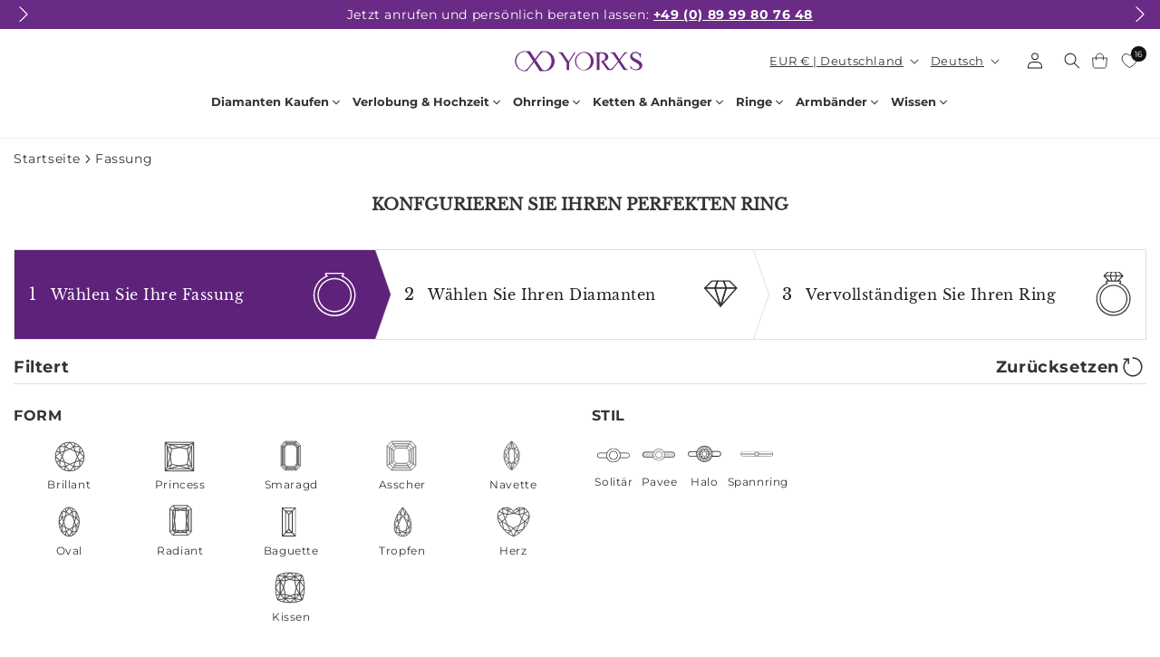

--- FILE ---
content_type: text/html; charset=utf-8
request_url: https://yorxs.de/collections/verlobungsring-kaufen?metal=Platinum
body_size: 69032
content:
<!doctype html>
<html class="no-js" lang="de">
  <head>
    <meta charset="utf-8">
    <meta http-equiv="X-UA-Compatible" content="IE=edge">
    <meta name="viewport" content="width=device-width,initial-scale=1">
    <meta name="theme-color" content="">  

    
    
      <link rel="canonical" href="https://yorxs.de/collections/verlobungsring-kaufen">
    
    
<link rel="icon" type="image/png" href="//yorxs.de/cdn/shop/files/Favicon.png?crop=center&height=32&v=1705058200&width=32"><link rel="preconnect" href="https://fonts.shopifycdn.com" crossorigin>

    <!-- Google Tag Manager -->
    <script>(function(w,d,s,l,i){w[l]=w[l]||[];w[l].push({'gtm.start':
    new Date().getTime(),event:'gtm.js'});var f=d.getElementsByTagName(s)[0],
    j=d.createElement(s),dl=l!='dataLayer'?'&l='+l:'';j.async=true;j.src=
    'https://www.googletagmanager.com/gtm.js?id='+i+dl;f.parentNode.insertBefore(j,f);
    })(window,document,'script','dataLayer','GTM-TLLGT3');</script>
    <!-- End Google Tag Manager -->

    <title>
      Konfigurieren Sie Ihren perfekten Verlobungsring mit Diamant | Yorxs
</title>

    
      <meta name="description" content="Entdecken Sie unsere einzigartigen Verlobungsringe - Schmuckstücke voller Liebe und Versprechen für Ihren perfekten Moment. Der Verlobungsring symbolisiert Ihre gemeinsame Zukunft.">
    
    
    

<meta property="og:site_name" content="Yorxs">
<meta property="og:url" content="https://yorxs.de/collections/verlobungsring-kaufen">
<meta property="og:title" content="Konfigurieren Sie Ihren perfekten Verlobungsring mit Diamant | Yorxs">
<meta property="og:type" content="website">
<meta property="og:description" content="Entdecken Sie unsere einzigartigen Verlobungsringe - Schmuckstücke voller Liebe und Versprechen für Ihren perfekten Moment. Der Verlobungsring symbolisiert Ihre gemeinsame Zukunft."><meta property="og:image" content="http://yorxs.de/cdn/shop/files/yorxs_infinite.svg?height=628&pad_color=ffffff&v=1704459322&width=1200">
  <meta property="og:image:secure_url" content="https://yorxs.de/cdn/shop/files/yorxs_infinite.svg?height=628&pad_color=ffffff&v=1704459322&width=1200">
  <meta property="og:image:width" content="1200">
  <meta property="og:image:height" content="628"><meta name="twitter:site" content="@yorxsde"><meta name="twitter:card" content="summary_large_image">
<meta name="twitter:title" content="Konfigurieren Sie Ihren perfekten Verlobungsring mit Diamant | Yorxs">
<meta name="twitter:description" content="Entdecken Sie unsere einzigartigen Verlobungsringe - Schmuckstücke voller Liebe und Versprechen für Ihren perfekten Moment. Der Verlobungsring symbolisiert Ihre gemeinsame Zukunft.">




    
    <script src="//yorxs.de/cdn/shop/t/2/assets/constants.js?v=58251544750838685771704364853" defer="defer"></script>
    <script src="//yorxs.de/cdn/shop/t/2/assets/pubsub.js?v=158357773527763999511704364853" defer="defer"></script>
    <script src="//yorxs.de/cdn/shop/t/2/assets/global.js?v=156448612112827969291718714842" defer="defer"></script><script src="//yorxs.de/cdn/shop/t/2/assets/animations.js?v=88693664871331136111704364853" defer="defer"></script><script>window.performance && window.performance.mark && window.performance.mark('shopify.content_for_header.start');</script><meta name="google-site-verification" content="vsPcOZGn_57DlMi72Ww2iicE89km5O5cES7LLxaWbY4">
<meta id="shopify-digital-wallet" name="shopify-digital-wallet" content="/80179954004/digital_wallets/dialog">
<meta name="shopify-checkout-api-token" content="9ebfb8fbcc7c0a3922424816b575c6bd">
<meta id="in-context-paypal-metadata" data-shop-id="80179954004" data-venmo-supported="false" data-environment="production" data-locale="de_DE" data-paypal-v4="true" data-currency="EUR">
<link rel="alternate" type="application/atom+xml" title="Feed" href="/collections/verlobungsring-kaufen.atom" />
<link rel="next" href="/collections/verlobungsring-kaufen?page=2">
<link rel="alternate" hreflang="x-default" href="https://yorxs.de/collections/verlobungsring-kaufen">
<link rel="alternate" hreflang="de" href="https://yorxs.de/collections/verlobungsring-kaufen">
<link rel="alternate" hreflang="en" href="https://yorxs.de/en/collections/engagement-ring">
<link rel="alternate" type="application/json+oembed" href="https://yorxs.de/collections/verlobungsring-kaufen.oembed">
<script async="async" src="/checkouts/internal/preloads.js?locale=de-DE"></script>
<link rel="preconnect" href="https://shop.app" crossorigin="anonymous">
<script async="async" src="https://shop.app/checkouts/internal/preloads.js?locale=de-DE&shop_id=80179954004" crossorigin="anonymous"></script>
<script id="apple-pay-shop-capabilities" type="application/json">{"shopId":80179954004,"countryCode":"DE","currencyCode":"EUR","merchantCapabilities":["supports3DS"],"merchantId":"gid:\/\/shopify\/Shop\/80179954004","merchantName":"Yorxs","requiredBillingContactFields":["postalAddress","email","phone"],"requiredShippingContactFields":["postalAddress","email","phone"],"shippingType":"shipping","supportedNetworks":["visa","maestro","masterCard","amex"],"total":{"type":"pending","label":"Yorxs","amount":"1.00"},"shopifyPaymentsEnabled":true,"supportsSubscriptions":true}</script>
<script id="shopify-features" type="application/json">{"accessToken":"9ebfb8fbcc7c0a3922424816b575c6bd","betas":["rich-media-storefront-analytics"],"domain":"yorxs.de","predictiveSearch":true,"shopId":80179954004,"locale":"de"}</script>
<script>var Shopify = Shopify || {};
Shopify.shop = "3e6dbc.myshopify.com";
Shopify.locale = "de";
Shopify.currency = {"active":"EUR","rate":"1.0"};
Shopify.country = "DE";
Shopify.theme = {"name":"Yorxs ","id":157784801620,"schema_name":"Dawn","schema_version":"12.0.0","theme_store_id":887,"role":"main"};
Shopify.theme.handle = "null";
Shopify.theme.style = {"id":null,"handle":null};
Shopify.cdnHost = "yorxs.de/cdn";
Shopify.routes = Shopify.routes || {};
Shopify.routes.root = "/";</script>
<script type="module">!function(o){(o.Shopify=o.Shopify||{}).modules=!0}(window);</script>
<script>!function(o){function n(){var o=[];function n(){o.push(Array.prototype.slice.apply(arguments))}return n.q=o,n}var t=o.Shopify=o.Shopify||{};t.loadFeatures=n(),t.autoloadFeatures=n()}(window);</script>
<script>
  window.ShopifyPay = window.ShopifyPay || {};
  window.ShopifyPay.apiHost = "shop.app\/pay";
  window.ShopifyPay.redirectState = null;
</script>
<script id="shop-js-analytics" type="application/json">{"pageType":"collection"}</script>
<script defer="defer" async type="module" src="//yorxs.de/cdn/shopifycloud/shop-js/modules/v2/client.init-shop-cart-sync_XknANqpX.de.esm.js"></script>
<script defer="defer" async type="module" src="//yorxs.de/cdn/shopifycloud/shop-js/modules/v2/chunk.common_DvdeXi9P.esm.js"></script>
<script type="module">
  await import("//yorxs.de/cdn/shopifycloud/shop-js/modules/v2/client.init-shop-cart-sync_XknANqpX.de.esm.js");
await import("//yorxs.de/cdn/shopifycloud/shop-js/modules/v2/chunk.common_DvdeXi9P.esm.js");

  window.Shopify.SignInWithShop?.initShopCartSync?.({"fedCMEnabled":true,"windoidEnabled":true});

</script>
<script>
  window.Shopify = window.Shopify || {};
  if (!window.Shopify.featureAssets) window.Shopify.featureAssets = {};
  window.Shopify.featureAssets['shop-js'] = {"shop-cart-sync":["modules/v2/client.shop-cart-sync_D9JQGxjh.de.esm.js","modules/v2/chunk.common_DvdeXi9P.esm.js"],"init-fed-cm":["modules/v2/client.init-fed-cm_DMo35JdQ.de.esm.js","modules/v2/chunk.common_DvdeXi9P.esm.js"],"init-windoid":["modules/v2/client.init-windoid_B3VvhkL7.de.esm.js","modules/v2/chunk.common_DvdeXi9P.esm.js"],"init-shop-email-lookup-coordinator":["modules/v2/client.init-shop-email-lookup-coordinator_Bz_MA9Op.de.esm.js","modules/v2/chunk.common_DvdeXi9P.esm.js"],"shop-cash-offers":["modules/v2/client.shop-cash-offers_CYQv6hn3.de.esm.js","modules/v2/chunk.common_DvdeXi9P.esm.js","modules/v2/chunk.modal_CkJq5XGD.esm.js"],"shop-button":["modules/v2/client.shop-button_Baq_RTkq.de.esm.js","modules/v2/chunk.common_DvdeXi9P.esm.js"],"shop-toast-manager":["modules/v2/client.shop-toast-manager_DCWfOqRF.de.esm.js","modules/v2/chunk.common_DvdeXi9P.esm.js"],"avatar":["modules/v2/client.avatar_BTnouDA3.de.esm.js"],"pay-button":["modules/v2/client.pay-button_CKXSOdRt.de.esm.js","modules/v2/chunk.common_DvdeXi9P.esm.js"],"init-shop-cart-sync":["modules/v2/client.init-shop-cart-sync_XknANqpX.de.esm.js","modules/v2/chunk.common_DvdeXi9P.esm.js"],"shop-login-button":["modules/v2/client.shop-login-button_caaxNUOr.de.esm.js","modules/v2/chunk.common_DvdeXi9P.esm.js","modules/v2/chunk.modal_CkJq5XGD.esm.js"],"init-customer-accounts-sign-up":["modules/v2/client.init-customer-accounts-sign-up_CDG_EMX9.de.esm.js","modules/v2/client.shop-login-button_caaxNUOr.de.esm.js","modules/v2/chunk.common_DvdeXi9P.esm.js","modules/v2/chunk.modal_CkJq5XGD.esm.js"],"init-shop-for-new-customer-accounts":["modules/v2/client.init-shop-for-new-customer-accounts_CbyP-mMl.de.esm.js","modules/v2/client.shop-login-button_caaxNUOr.de.esm.js","modules/v2/chunk.common_DvdeXi9P.esm.js","modules/v2/chunk.modal_CkJq5XGD.esm.js"],"init-customer-accounts":["modules/v2/client.init-customer-accounts_CBDBRCw9.de.esm.js","modules/v2/client.shop-login-button_caaxNUOr.de.esm.js","modules/v2/chunk.common_DvdeXi9P.esm.js","modules/v2/chunk.modal_CkJq5XGD.esm.js"],"shop-follow-button":["modules/v2/client.shop-follow-button_DKjGFHnv.de.esm.js","modules/v2/chunk.common_DvdeXi9P.esm.js","modules/v2/chunk.modal_CkJq5XGD.esm.js"],"checkout-modal":["modules/v2/client.checkout-modal_DiCgWgoC.de.esm.js","modules/v2/chunk.common_DvdeXi9P.esm.js","modules/v2/chunk.modal_CkJq5XGD.esm.js"],"lead-capture":["modules/v2/client.lead-capture_B-xxyKeu.de.esm.js","modules/v2/chunk.common_DvdeXi9P.esm.js","modules/v2/chunk.modal_CkJq5XGD.esm.js"],"shop-login":["modules/v2/client.shop-login_Cve_5msa.de.esm.js","modules/v2/chunk.common_DvdeXi9P.esm.js","modules/v2/chunk.modal_CkJq5XGD.esm.js"],"payment-terms":["modules/v2/client.payment-terms_D0YjRyyK.de.esm.js","modules/v2/chunk.common_DvdeXi9P.esm.js","modules/v2/chunk.modal_CkJq5XGD.esm.js"]};
</script>
<script>(function() {
  var isLoaded = false;
  function asyncLoad() {
    if (isLoaded) return;
    isLoaded = true;
    var urls = ["https:\/\/gfwishlist.com\/widgets\/static\/js\/bundle.js?shop=3e6dbc.myshopify.com"];
    for (var i = 0; i < urls.length; i++) {
      var s = document.createElement('script');
      s.type = 'text/javascript';
      s.async = true;
      s.src = urls[i];
      var x = document.getElementsByTagName('script')[0];
      x.parentNode.insertBefore(s, x);
    }
  };
  if(window.attachEvent) {
    window.attachEvent('onload', asyncLoad);
  } else {
    window.addEventListener('load', asyncLoad, false);
  }
})();</script>
<script id="__st">var __st={"a":80179954004,"offset":3600,"reqid":"08f289f3-e064-4796-b8a8-d89c51389dd7-1768919355","pageurl":"yorxs.de\/collections\/verlobungsring-kaufen?metal=Platinum","u":"c43e454348bb","p":"collection","rtyp":"collection","rid":623856386388};</script>
<script>window.ShopifyPaypalV4VisibilityTracking = true;</script>
<script id="captcha-bootstrap">!function(){'use strict';const t='contact',e='account',n='new_comment',o=[[t,t],['blogs',n],['comments',n],[t,'customer']],c=[[e,'customer_login'],[e,'guest_login'],[e,'recover_customer_password'],[e,'create_customer']],r=t=>t.map((([t,e])=>`form[action*='/${t}']:not([data-nocaptcha='true']) input[name='form_type'][value='${e}']`)).join(','),a=t=>()=>t?[...document.querySelectorAll(t)].map((t=>t.form)):[];function s(){const t=[...o],e=r(t);return a(e)}const i='password',u='form_key',d=['recaptcha-v3-token','g-recaptcha-response','h-captcha-response',i],f=()=>{try{return window.sessionStorage}catch{return}},m='__shopify_v',_=t=>t.elements[u];function p(t,e,n=!1){try{const o=window.sessionStorage,c=JSON.parse(o.getItem(e)),{data:r}=function(t){const{data:e,action:n}=t;return t[m]||n?{data:e,action:n}:{data:t,action:n}}(c);for(const[e,n]of Object.entries(r))t.elements[e]&&(t.elements[e].value=n);n&&o.removeItem(e)}catch(o){console.error('form repopulation failed',{error:o})}}const l='form_type',E='cptcha';function T(t){t.dataset[E]=!0}const w=window,h=w.document,L='Shopify',v='ce_forms',y='captcha';let A=!1;((t,e)=>{const n=(g='f06e6c50-85a8-45c8-87d0-21a2b65856fe',I='https://cdn.shopify.com/shopifycloud/storefront-forms-hcaptcha/ce_storefront_forms_captcha_hcaptcha.v1.5.2.iife.js',D={infoText:'Durch hCaptcha geschützt',privacyText:'Datenschutz',termsText:'Allgemeine Geschäftsbedingungen'},(t,e,n)=>{const o=w[L][v],c=o.bindForm;if(c)return c(t,g,e,D).then(n);var r;o.q.push([[t,g,e,D],n]),r=I,A||(h.body.append(Object.assign(h.createElement('script'),{id:'captcha-provider',async:!0,src:r})),A=!0)});var g,I,D;w[L]=w[L]||{},w[L][v]=w[L][v]||{},w[L][v].q=[],w[L][y]=w[L][y]||{},w[L][y].protect=function(t,e){n(t,void 0,e),T(t)},Object.freeze(w[L][y]),function(t,e,n,w,h,L){const[v,y,A,g]=function(t,e,n){const i=e?o:[],u=t?c:[],d=[...i,...u],f=r(d),m=r(i),_=r(d.filter((([t,e])=>n.includes(e))));return[a(f),a(m),a(_),s()]}(w,h,L),I=t=>{const e=t.target;return e instanceof HTMLFormElement?e:e&&e.form},D=t=>v().includes(t);t.addEventListener('submit',(t=>{const e=I(t);if(!e)return;const n=D(e)&&!e.dataset.hcaptchaBound&&!e.dataset.recaptchaBound,o=_(e),c=g().includes(e)&&(!o||!o.value);(n||c)&&t.preventDefault(),c&&!n&&(function(t){try{if(!f())return;!function(t){const e=f();if(!e)return;const n=_(t);if(!n)return;const o=n.value;o&&e.removeItem(o)}(t);const e=Array.from(Array(32),(()=>Math.random().toString(36)[2])).join('');!function(t,e){_(t)||t.append(Object.assign(document.createElement('input'),{type:'hidden',name:u})),t.elements[u].value=e}(t,e),function(t,e){const n=f();if(!n)return;const o=[...t.querySelectorAll(`input[type='${i}']`)].map((({name:t})=>t)),c=[...d,...o],r={};for(const[a,s]of new FormData(t).entries())c.includes(a)||(r[a]=s);n.setItem(e,JSON.stringify({[m]:1,action:t.action,data:r}))}(t,e)}catch(e){console.error('failed to persist form',e)}}(e),e.submit())}));const S=(t,e)=>{t&&!t.dataset[E]&&(n(t,e.some((e=>e===t))),T(t))};for(const o of['focusin','change'])t.addEventListener(o,(t=>{const e=I(t);D(e)&&S(e,y())}));const B=e.get('form_key'),M=e.get(l),P=B&&M;t.addEventListener('DOMContentLoaded',(()=>{const t=y();if(P)for(const e of t)e.elements[l].value===M&&p(e,B);[...new Set([...A(),...v().filter((t=>'true'===t.dataset.shopifyCaptcha))])].forEach((e=>S(e,t)))}))}(h,new URLSearchParams(w.location.search),n,t,e,['guest_login'])})(!0,!0)}();</script>
<script integrity="sha256-4kQ18oKyAcykRKYeNunJcIwy7WH5gtpwJnB7kiuLZ1E=" data-source-attribution="shopify.loadfeatures" defer="defer" src="//yorxs.de/cdn/shopifycloud/storefront/assets/storefront/load_feature-a0a9edcb.js" crossorigin="anonymous"></script>
<script crossorigin="anonymous" defer="defer" src="//yorxs.de/cdn/shopifycloud/storefront/assets/shopify_pay/storefront-65b4c6d7.js?v=20250812"></script>
<script data-source-attribution="shopify.dynamic_checkout.dynamic.init">var Shopify=Shopify||{};Shopify.PaymentButton=Shopify.PaymentButton||{isStorefrontPortableWallets:!0,init:function(){window.Shopify.PaymentButton.init=function(){};var t=document.createElement("script");t.src="https://yorxs.de/cdn/shopifycloud/portable-wallets/latest/portable-wallets.de.js",t.type="module",document.head.appendChild(t)}};
</script>
<script data-source-attribution="shopify.dynamic_checkout.buyer_consent">
  function portableWalletsHideBuyerConsent(e){var t=document.getElementById("shopify-buyer-consent"),n=document.getElementById("shopify-subscription-policy-button");t&&n&&(t.classList.add("hidden"),t.setAttribute("aria-hidden","true"),n.removeEventListener("click",e))}function portableWalletsShowBuyerConsent(e){var t=document.getElementById("shopify-buyer-consent"),n=document.getElementById("shopify-subscription-policy-button");t&&n&&(t.classList.remove("hidden"),t.removeAttribute("aria-hidden"),n.addEventListener("click",e))}window.Shopify?.PaymentButton&&(window.Shopify.PaymentButton.hideBuyerConsent=portableWalletsHideBuyerConsent,window.Shopify.PaymentButton.showBuyerConsent=portableWalletsShowBuyerConsent);
</script>
<script data-source-attribution="shopify.dynamic_checkout.cart.bootstrap">document.addEventListener("DOMContentLoaded",(function(){function t(){return document.querySelector("shopify-accelerated-checkout-cart, shopify-accelerated-checkout")}if(t())Shopify.PaymentButton.init();else{new MutationObserver((function(e,n){t()&&(Shopify.PaymentButton.init(),n.disconnect())})).observe(document.body,{childList:!0,subtree:!0})}}));
</script>
<script id='scb4127' type='text/javascript' async='' src='https://yorxs.de/cdn/shopifycloud/privacy-banner/storefront-banner.js'></script><link id="shopify-accelerated-checkout-styles" rel="stylesheet" media="screen" href="https://yorxs.de/cdn/shopifycloud/portable-wallets/latest/accelerated-checkout-backwards-compat.css" crossorigin="anonymous">
<style id="shopify-accelerated-checkout-cart">
        #shopify-buyer-consent {
  margin-top: 1em;
  display: inline-block;
  width: 100%;
}

#shopify-buyer-consent.hidden {
  display: none;
}

#shopify-subscription-policy-button {
  background: none;
  border: none;
  padding: 0;
  text-decoration: underline;
  font-size: inherit;
  cursor: pointer;
}

#shopify-subscription-policy-button::before {
  box-shadow: none;
}

      </style>
<script id="sections-script" data-sections="header" defer="defer" src="//yorxs.de/cdn/shop/t/2/compiled_assets/scripts.js?v=22955"></script>
<script>window.performance && window.performance.mark && window.performance.mark('shopify.content_for_header.end');</script>


    <style data-shopify>
      @font-face {
  font-family: Montserrat;
  font-weight: 400;
  font-style: normal;
  font-display: swap;
  src: url("//yorxs.de/cdn/fonts/montserrat/montserrat_n4.81949fa0ac9fd2021e16436151e8eaa539321637.woff2") format("woff2"),
       url("//yorxs.de/cdn/fonts/montserrat/montserrat_n4.a6c632ca7b62da89c3594789ba828388aac693fe.woff") format("woff");
}

      @font-face {
  font-family: Montserrat;
  font-weight: 700;
  font-style: normal;
  font-display: swap;
  src: url("//yorxs.de/cdn/fonts/montserrat/montserrat_n7.3c434e22befd5c18a6b4afadb1e3d77c128c7939.woff2") format("woff2"),
       url("//yorxs.de/cdn/fonts/montserrat/montserrat_n7.5d9fa6e2cae713c8fb539a9876489d86207fe957.woff") format("woff");
}

      @font-face {
  font-family: Montserrat;
  font-weight: 400;
  font-style: italic;
  font-display: swap;
  src: url("//yorxs.de/cdn/fonts/montserrat/montserrat_i4.5a4ea298b4789e064f62a29aafc18d41f09ae59b.woff2") format("woff2"),
       url("//yorxs.de/cdn/fonts/montserrat/montserrat_i4.072b5869c5e0ed5b9d2021e4c2af132e16681ad2.woff") format("woff");
}

      @font-face {
  font-family: Montserrat;
  font-weight: 700;
  font-style: italic;
  font-display: swap;
  src: url("//yorxs.de/cdn/fonts/montserrat/montserrat_i7.a0d4a463df4f146567d871890ffb3c80408e7732.woff2") format("woff2"),
       url("//yorxs.de/cdn/fonts/montserrat/montserrat_i7.f6ec9f2a0681acc6f8152c40921d2a4d2e1a2c78.woff") format("woff");
}

      @font-face {
  font-family: "Libre Baskerville";
  font-weight: 400;
  font-style: normal;
  font-display: swap;
  src: url("//yorxs.de/cdn/fonts/libre_baskerville/librebaskerville_n4.2ec9ee517e3ce28d5f1e6c6e75efd8a97e59c189.woff2") format("woff2"),
       url("//yorxs.de/cdn/fonts/libre_baskerville/librebaskerville_n4.323789551b85098885c8eccedfb1bd8f25f56007.woff") format("woff");
}


      
        :root,
        .color-background-1 {
          --color-background: 255,255,255;
        
          --gradient-background: #ffffff;
        

        

        --color-foreground: 18,18,18;
        --color-background-contrast: 191,191,191;
        --color-shadow: 18,18,18;
        --color-button: 18,18,18;
        --color-button-text: 255,255,255;
        --color-secondary-button: 255,255,255;
        --color-secondary-button-text: 18,18,18;
        --color-link: 18,18,18;
        --color-badge-foreground: 18,18,18;
        --color-badge-background: 255,255,255;
        --color-badge-border: 18,18,18;
        --payment-terms-background-color: rgb(255 255 255);
      }
      
        
        .color-background-2 {
          --color-background: 243,243,243;
        
          --gradient-background: #f3f3f3;
        

        

        --color-foreground: 18,18,18;
        --color-background-contrast: 179,179,179;
        --color-shadow: 18,18,18;
        --color-button: 18,18,18;
        --color-button-text: 243,243,243;
        --color-secondary-button: 243,243,243;
        --color-secondary-button-text: 18,18,18;
        --color-link: 18,18,18;
        --color-badge-foreground: 18,18,18;
        --color-badge-background: 243,243,243;
        --color-badge-border: 18,18,18;
        --payment-terms-background-color: rgb(243 243 243);
      }
      
        
        .color-inverse {
          --color-background: 36,40,51;
        
          --gradient-background: #242833;
        

        

        --color-foreground: 255,255,255;
        --color-background-contrast: 47,52,66;
        --color-shadow: 18,18,18;
        --color-button: 255,255,255;
        --color-button-text: 0,0,0;
        --color-secondary-button: 36,40,51;
        --color-secondary-button-text: 255,255,255;
        --color-link: 255,255,255;
        --color-badge-foreground: 255,255,255;
        --color-badge-background: 36,40,51;
        --color-badge-border: 255,255,255;
        --payment-terms-background-color: rgb(36 40 51);
      }
      
        
        .color-accent-1 {
          --color-background: 18,18,18;
        
          --gradient-background: #121212;
        

        

        --color-foreground: 255,255,255;
        --color-background-contrast: 146,146,146;
        --color-shadow: 18,18,18;
        --color-button: 255,255,255;
        --color-button-text: 18,18,18;
        --color-secondary-button: 18,18,18;
        --color-secondary-button-text: 255,255,255;
        --color-link: 255,255,255;
        --color-badge-foreground: 255,255,255;
        --color-badge-background: 18,18,18;
        --color-badge-border: 255,255,255;
        --payment-terms-background-color: rgb(18 18 18);
      }
      
        
        .color-accent-2 {
          --color-background: 106,43,134;
        
          --gradient-background: #6a2b86;
        

        

        --color-foreground: 255,255,255;
        --color-background-contrast: 30,12,37;
        --color-shadow: 18,18,18;
        --color-button: 255,255,255;
        --color-button-text: 51,79,180;
        --color-secondary-button: 106,43,134;
        --color-secondary-button-text: 255,255,255;
        --color-link: 255,255,255;
        --color-badge-foreground: 255,255,255;
        --color-badge-background: 106,43,134;
        --color-badge-border: 255,255,255;
        --payment-terms-background-color: rgb(106 43 134);
      }
      
        
        .color-scheme-c08602b2-f073-4503-bb50-249fd25bc0a2 {
          --color-background: 255,255,255;
        
          --gradient-background: #ffffff;
        

        

        --color-foreground: 51,51,51;
        --color-background-contrast: 191,191,191;
        --color-shadow: 51,51,51;
        --color-button: 106,43,134;
        --color-button-text: 255,255,255;
        --color-secondary-button: 255,255,255;
        --color-secondary-button-text: 106,43,134;
        --color-link: 106,43,134;
        --color-badge-foreground: 51,51,51;
        --color-badge-background: 255,255,255;
        --color-badge-border: 51,51,51;
        --payment-terms-background-color: rgb(255 255 255);
      }
      

      body, .color-background-1, .color-background-2, .color-inverse, .color-accent-1, .color-accent-2, .color-scheme-c08602b2-f073-4503-bb50-249fd25bc0a2 {
        color: rgba(var(--color-foreground), 0.75);
        background-color: rgb(var(--color-background));
      }

      :root {
        --font-body-family: Montserrat, sans-serif;
        --font-body-style: normal;
        --font-body-weight: 400;
        --font-body-weight-bold: 700;

        --font-heading-family: "Libre Baskerville", serif;
        --font-heading-style: normal;
        --font-heading-weight: 400;

        --font-body-scale: 1.0;
        --font-heading-scale: 1.0;

        --media-padding: px;
        --media-border-opacity: 0.05;
        --media-border-width: 1px;
        --media-radius: 0px;
        --media-shadow-opacity: 0.0;
        --media-shadow-horizontal-offset: 0px;
        --media-shadow-vertical-offset: 4px;
        --media-shadow-blur-radius: 5px;
        --media-shadow-visible: 0;

        --page-width: 120rem;
        --page-width-margin: 0rem;

        --product-card-image-padding: 0.0rem;
        --product-card-corner-radius: 0.0rem;
        --product-card-text-alignment: left;
        --product-card-border-width: 0.0rem;
        --product-card-border-opacity: 0.1;
        --product-card-shadow-opacity: 0.0;
        --product-card-shadow-visible: 0;
        --product-card-shadow-horizontal-offset: 0.0rem;
        --product-card-shadow-vertical-offset: 0.4rem;
        --product-card-shadow-blur-radius: 0.5rem;

        --collection-card-image-padding: 0.0rem;
        --collection-card-corner-radius: 0.0rem;
        --collection-card-text-alignment: left;
        --collection-card-border-width: 0.0rem;
        --collection-card-border-opacity: 0.1;
        --collection-card-shadow-opacity: 0.0;
        --collection-card-shadow-visible: 0;
        --collection-card-shadow-horizontal-offset: 0.0rem;
        --collection-card-shadow-vertical-offset: 0.4rem;
        --collection-card-shadow-blur-radius: 0.5rem;

        --blog-card-image-padding: 0.0rem;
        --blog-card-corner-radius: 0.0rem;
        --blog-card-text-alignment: left;
        --blog-card-border-width: 0.0rem;
        --blog-card-border-opacity: 0.1;
        --blog-card-shadow-opacity: 0.0;
        --blog-card-shadow-visible: 0;
        --blog-card-shadow-horizontal-offset: 0.0rem;
        --blog-card-shadow-vertical-offset: 0.4rem;
        --blog-card-shadow-blur-radius: 0.5rem;

        --badge-corner-radius: 4.0rem;

        --popup-border-width: 1px;
        --popup-border-opacity: 0.1;
        --popup-corner-radius: 0px;
        --popup-shadow-opacity: 0.05;
        --popup-shadow-horizontal-offset: 0px;
        --popup-shadow-vertical-offset: 4px;
        --popup-shadow-blur-radius: 5px;

        --drawer-border-width: 1px;
        --drawer-border-opacity: 0.1;
        --drawer-shadow-opacity: 0.0;
        --drawer-shadow-horizontal-offset: 0px;
        --drawer-shadow-vertical-offset: 4px;
        --drawer-shadow-blur-radius: 5px;

        --spacing-sections-desktop: 0px;
        --spacing-sections-mobile: 0px;

        --grid-desktop-vertical-spacing: 8px;
        --grid-desktop-horizontal-spacing: 8px;
        --grid-mobile-vertical-spacing: 4px;
        --grid-mobile-horizontal-spacing: 4px;

        --text-boxes-border-opacity: 0.1;
        --text-boxes-border-width: 0px;
        --text-boxes-radius: 0px;
        --text-boxes-shadow-opacity: 0.0;
        --text-boxes-shadow-visible: 0;
        --text-boxes-shadow-horizontal-offset: 0px;
        --text-boxes-shadow-vertical-offset: 4px;
        --text-boxes-shadow-blur-radius: 5px;

        --buttons-radius: 0px;
        --buttons-radius-outset: 0px;
        --buttons-border-width: 1px;
        --buttons-border-opacity: 1.0;
        --buttons-shadow-opacity: 0.0;
        --buttons-shadow-visible: 0;
        --buttons-shadow-horizontal-offset: 0px;
        --buttons-shadow-vertical-offset: 4px;
        --buttons-shadow-blur-radius: 5px;
        --buttons-border-offset: 0px;

        --inputs-radius: 0px;
        --inputs-border-width: 1px;
        --inputs-border-opacity: 0.55;
        --inputs-shadow-opacity: 0.0;
        --inputs-shadow-horizontal-offset: 0px;
        --inputs-margin-offset: 0px;
        --inputs-shadow-vertical-offset: 4px;
        --inputs-shadow-blur-radius: 5px;
        --inputs-radius-outset: 0px;

        --variant-pills-radius: 40px;
        --variant-pills-border-width: 1px;
        --variant-pills-border-opacity: 0.55;
        --variant-pills-shadow-opacity: 0.0;
        --variant-pills-shadow-horizontal-offset: 0px;
        --variant-pills-shadow-vertical-offset: 4px;
        --variant-pills-shadow-blur-radius: 5px;
      }

      *,
      *::before,
      *::after {
        box-sizing: inherit;
      }

      html {
        box-sizing: border-box;
        font-size: calc(var(--font-body-scale) * 62.5%);
        height: 100%;
      }

      body {
        display: grid;
        grid-template-rows: auto auto 1fr auto;
        grid-template-columns: 100%;
        min-height: 100%;
        margin: 0;
        font-size: 1.5rem;
        letter-spacing: 0.06rem;
        line-height: calc(1 + 0.8 / var(--font-body-scale));
        font-family: var(--font-body-family);
        font-style: var(--font-body-style);
        font-weight: var(--font-body-weight);
      }

      @media screen and (min-width: 750px) {
        body {
          font-size: 1.6rem;
        }
      }
    </style>

    <link href="//yorxs.de/cdn/shop/t/2/assets/base.css?v=22615539281115885671704364853" rel="stylesheet" type="text/css" media="all" />

    
    <link href="//yorxs.de/cdn/shop/t/2/assets/tps_common.css?v=17049427199400865741759897541" rel="stylesheet" type="text/css" media="all" /> 
    
    <script src="//yorxs.de/cdn/shop/t/2/assets/custom.js?v=46592761597330512341713177507" defer="defer"></script><link rel="preload" as="font" href="//yorxs.de/cdn/fonts/montserrat/montserrat_n4.81949fa0ac9fd2021e16436151e8eaa539321637.woff2" type="font/woff2" crossorigin><link rel="preload" as="font" href="//yorxs.de/cdn/fonts/libre_baskerville/librebaskerville_n4.2ec9ee517e3ce28d5f1e6c6e75efd8a97e59c189.woff2" type="font/woff2" crossorigin><link href="//yorxs.de/cdn/shop/t/2/assets/component-localization-form.css?v=143319823105703127341704364853" rel="stylesheet" type="text/css" media="all" />
      <script src="//yorxs.de/cdn/shop/t/2/assets/localization-form.js?v=51336927091935888041709805856" defer="defer"></script><link
        rel="stylesheet"
        href="//yorxs.de/cdn/shop/t/2/assets/component-predictive-search.css?v=118923337488134913561704364853"
        media="print"
        onload="this.media='all'"
      ><script>
      document.documentElement.className = document.documentElement.className.replace('no-js', 'js');
      if (Shopify.designMode) {
        document.documentElement.classList.add('shopify-design-mode');
      }
    </script>  
       
    <script src="https://cdnjs.cloudflare.com/ajax/libs/jquery/3.7.1/jquery.min.js" ></script>   

    

    <!-- Wishlist JS File / All Operations  -->
    <script src="//yorxs.de/cdn/shop/t/2/assets/tps_wishlist.js?v=163084507366949515621764222142" type="text/javascript"></script>     
    <!-- End -->

    <!-- TPS Loose Diamond Module CSS & JS -->
    
    <!-- End -->

    <!-- TPS Ringbuilder Module CSS & JS -->
      
    
      <script src="https://code.jquery.com/ui/1.13.2/jquery-ui.js"></script>
      <script src="//cdnjs.cloudflare.com/ajax/libs/jqueryui-touch-punch/0.2.3/jquery.ui.touch-punch.min.js"></script>

      <link rel="stylesheet" href="//code.jquery.com/ui/1.13.2/themes/base/jquery-ui.css">

      <script src="//yorxs.de/cdn/shop/t/2/assets/shopify-money.js?v=44657535343968274911707911285" type="text/javascript"></script>
      <script>
          window.theme = window.theme || {};
          theme.moneyFormat = "{{amount_no_decimals_with_comma_separator}}€";
      </script>

       
        <script src="//yorxs.de/cdn/shop/t/2/assets/tps_script.js?v=124939528791357392841766401411" type="text/javascript"></script>       
       

        <link href="//yorxs.de/cdn/shop/t/2/assets/tps_ring_builder.css?v=50296754125149447921763384354" rel="stylesheet" type="text/css" media="all" />  

           
        
        
          <script src="//yorxs.de/cdn/shop/t/2/assets/jquery.lazy.min.js?v=72418453740263649271759734844" type="text/javascript"></script>
          <script src="//yorxs.de/cdn/shop/t/2/assets/jquery.lazy.plugins.min.js?v=120766748584457719561759734877" type="text/javascript"></script>
         
      
        <link href="//yorxs.de/cdn/shop/t/2/assets/tps_style.css?v=89912806343555020981766739479" rel="stylesheet" type="text/css" media="all" />
        <script src="//yorxs.de/cdn/shop/t/2/assets/ring_builder_steps.js?v=168786566624906695121756980333" type="text/javascript"></script>
  
      
    <!-- End -->

    <!-- TPS Pendantbuilder Module CSS & JS -->
      
    <!-- End -->

    <!-- TPS Earringbuilder Module CSS & JS -->
      
    <!-- End -->
    
    <!-- TPS Start Over Script -->
    <script src="//yorxs.de/cdn/shop/t/2/assets/tps_start_over.js?v=159707420173734696761731498501" defer="defer"></script>
    <!-- End -->

          
       <script src="//yorxs.de/cdn/shop/t/2/assets/ajaxinate.min.js?v=34637423836129503641711965765" defer="defer"></script>
    

    <script type="text/javascript" src="https://cdn.shopify.com/s/javascripts/currencies.js"></script>
  <link href="https://cdn.shopify.com/extensions/019bb1f6-fcbe-7366-b948-e666c117b26c/advanced-product-options-176/assets/mws_apo_bundle.css" rel="stylesheet" type="text/css" media="all">
<link href="https://monorail-edge.shopifysvc.com" rel="dns-prefetch">
<script>(function(){if ("sendBeacon" in navigator && "performance" in window) {try {var session_token_from_headers = performance.getEntriesByType('navigation')[0].serverTiming.find(x => x.name == '_s').description;} catch {var session_token_from_headers = undefined;}var session_cookie_matches = document.cookie.match(/_shopify_s=([^;]*)/);var session_token_from_cookie = session_cookie_matches && session_cookie_matches.length === 2 ? session_cookie_matches[1] : "";var session_token = session_token_from_headers || session_token_from_cookie || "";function handle_abandonment_event(e) {var entries = performance.getEntries().filter(function(entry) {return /monorail-edge.shopifysvc.com/.test(entry.name);});if (!window.abandonment_tracked && entries.length === 0) {window.abandonment_tracked = true;var currentMs = Date.now();var navigation_start = performance.timing.navigationStart;var payload = {shop_id: 80179954004,url: window.location.href,navigation_start,duration: currentMs - navigation_start,session_token,page_type: "collection"};window.navigator.sendBeacon("https://monorail-edge.shopifysvc.com/v1/produce", JSON.stringify({schema_id: "online_store_buyer_site_abandonment/1.1",payload: payload,metadata: {event_created_at_ms: currentMs,event_sent_at_ms: currentMs}}));}}window.addEventListener('pagehide', handle_abandonment_event);}}());</script>
<script id="web-pixels-manager-setup">(function e(e,d,r,n,o){if(void 0===o&&(o={}),!Boolean(null===(a=null===(i=window.Shopify)||void 0===i?void 0:i.analytics)||void 0===a?void 0:a.replayQueue)){var i,a;window.Shopify=window.Shopify||{};var t=window.Shopify;t.analytics=t.analytics||{};var s=t.analytics;s.replayQueue=[],s.publish=function(e,d,r){return s.replayQueue.push([e,d,r]),!0};try{self.performance.mark("wpm:start")}catch(e){}var l=function(){var e={modern:/Edge?\/(1{2}[4-9]|1[2-9]\d|[2-9]\d{2}|\d{4,})\.\d+(\.\d+|)|Firefox\/(1{2}[4-9]|1[2-9]\d|[2-9]\d{2}|\d{4,})\.\d+(\.\d+|)|Chrom(ium|e)\/(9{2}|\d{3,})\.\d+(\.\d+|)|(Maci|X1{2}).+ Version\/(15\.\d+|(1[6-9]|[2-9]\d|\d{3,})\.\d+)([,.]\d+|)( \(\w+\)|)( Mobile\/\w+|) Safari\/|Chrome.+OPR\/(9{2}|\d{3,})\.\d+\.\d+|(CPU[ +]OS|iPhone[ +]OS|CPU[ +]iPhone|CPU IPhone OS|CPU iPad OS)[ +]+(15[._]\d+|(1[6-9]|[2-9]\d|\d{3,})[._]\d+)([._]\d+|)|Android:?[ /-](13[3-9]|1[4-9]\d|[2-9]\d{2}|\d{4,})(\.\d+|)(\.\d+|)|Android.+Firefox\/(13[5-9]|1[4-9]\d|[2-9]\d{2}|\d{4,})\.\d+(\.\d+|)|Android.+Chrom(ium|e)\/(13[3-9]|1[4-9]\d|[2-9]\d{2}|\d{4,})\.\d+(\.\d+|)|SamsungBrowser\/([2-9]\d|\d{3,})\.\d+/,legacy:/Edge?\/(1[6-9]|[2-9]\d|\d{3,})\.\d+(\.\d+|)|Firefox\/(5[4-9]|[6-9]\d|\d{3,})\.\d+(\.\d+|)|Chrom(ium|e)\/(5[1-9]|[6-9]\d|\d{3,})\.\d+(\.\d+|)([\d.]+$|.*Safari\/(?![\d.]+ Edge\/[\d.]+$))|(Maci|X1{2}).+ Version\/(10\.\d+|(1[1-9]|[2-9]\d|\d{3,})\.\d+)([,.]\d+|)( \(\w+\)|)( Mobile\/\w+|) Safari\/|Chrome.+OPR\/(3[89]|[4-9]\d|\d{3,})\.\d+\.\d+|(CPU[ +]OS|iPhone[ +]OS|CPU[ +]iPhone|CPU IPhone OS|CPU iPad OS)[ +]+(10[._]\d+|(1[1-9]|[2-9]\d|\d{3,})[._]\d+)([._]\d+|)|Android:?[ /-](13[3-9]|1[4-9]\d|[2-9]\d{2}|\d{4,})(\.\d+|)(\.\d+|)|Mobile Safari.+OPR\/([89]\d|\d{3,})\.\d+\.\d+|Android.+Firefox\/(13[5-9]|1[4-9]\d|[2-9]\d{2}|\d{4,})\.\d+(\.\d+|)|Android.+Chrom(ium|e)\/(13[3-9]|1[4-9]\d|[2-9]\d{2}|\d{4,})\.\d+(\.\d+|)|Android.+(UC? ?Browser|UCWEB|U3)[ /]?(15\.([5-9]|\d{2,})|(1[6-9]|[2-9]\d|\d{3,})\.\d+)\.\d+|SamsungBrowser\/(5\.\d+|([6-9]|\d{2,})\.\d+)|Android.+MQ{2}Browser\/(14(\.(9|\d{2,})|)|(1[5-9]|[2-9]\d|\d{3,})(\.\d+|))(\.\d+|)|K[Aa][Ii]OS\/(3\.\d+|([4-9]|\d{2,})\.\d+)(\.\d+|)/},d=e.modern,r=e.legacy,n=navigator.userAgent;return n.match(d)?"modern":n.match(r)?"legacy":"unknown"}(),u="modern"===l?"modern":"legacy",c=(null!=n?n:{modern:"",legacy:""})[u],f=function(e){return[e.baseUrl,"/wpm","/b",e.hashVersion,"modern"===e.buildTarget?"m":"l",".js"].join("")}({baseUrl:d,hashVersion:r,buildTarget:u}),m=function(e){var d=e.version,r=e.bundleTarget,n=e.surface,o=e.pageUrl,i=e.monorailEndpoint;return{emit:function(e){var a=e.status,t=e.errorMsg,s=(new Date).getTime(),l=JSON.stringify({metadata:{event_sent_at_ms:s},events:[{schema_id:"web_pixels_manager_load/3.1",payload:{version:d,bundle_target:r,page_url:o,status:a,surface:n,error_msg:t},metadata:{event_created_at_ms:s}}]});if(!i)return console&&console.warn&&console.warn("[Web Pixels Manager] No Monorail endpoint provided, skipping logging."),!1;try{return self.navigator.sendBeacon.bind(self.navigator)(i,l)}catch(e){}var u=new XMLHttpRequest;try{return u.open("POST",i,!0),u.setRequestHeader("Content-Type","text/plain"),u.send(l),!0}catch(e){return console&&console.warn&&console.warn("[Web Pixels Manager] Got an unhandled error while logging to Monorail."),!1}}}}({version:r,bundleTarget:l,surface:e.surface,pageUrl:self.location.href,monorailEndpoint:e.monorailEndpoint});try{o.browserTarget=l,function(e){var d=e.src,r=e.async,n=void 0===r||r,o=e.onload,i=e.onerror,a=e.sri,t=e.scriptDataAttributes,s=void 0===t?{}:t,l=document.createElement("script"),u=document.querySelector("head"),c=document.querySelector("body");if(l.async=n,l.src=d,a&&(l.integrity=a,l.crossOrigin="anonymous"),s)for(var f in s)if(Object.prototype.hasOwnProperty.call(s,f))try{l.dataset[f]=s[f]}catch(e){}if(o&&l.addEventListener("load",o),i&&l.addEventListener("error",i),u)u.appendChild(l);else{if(!c)throw new Error("Did not find a head or body element to append the script");c.appendChild(l)}}({src:f,async:!0,onload:function(){if(!function(){var e,d;return Boolean(null===(d=null===(e=window.Shopify)||void 0===e?void 0:e.analytics)||void 0===d?void 0:d.initialized)}()){var d=window.webPixelsManager.init(e)||void 0;if(d){var r=window.Shopify.analytics;r.replayQueue.forEach((function(e){var r=e[0],n=e[1],o=e[2];d.publishCustomEvent(r,n,o)})),r.replayQueue=[],r.publish=d.publishCustomEvent,r.visitor=d.visitor,r.initialized=!0}}},onerror:function(){return m.emit({status:"failed",errorMsg:"".concat(f," has failed to load")})},sri:function(e){var d=/^sha384-[A-Za-z0-9+/=]+$/;return"string"==typeof e&&d.test(e)}(c)?c:"",scriptDataAttributes:o}),m.emit({status:"loading"})}catch(e){m.emit({status:"failed",errorMsg:(null==e?void 0:e.message)||"Unknown error"})}}})({shopId: 80179954004,storefrontBaseUrl: "https://yorxs.de",extensionsBaseUrl: "https://extensions.shopifycdn.com/cdn/shopifycloud/web-pixels-manager",monorailEndpoint: "https://monorail-edge.shopifysvc.com/unstable/produce_batch",surface: "storefront-renderer",enabledBetaFlags: ["2dca8a86"],webPixelsConfigList: [{"id":"1124008276","configuration":"{\"config\":\"{\\\"google_tag_ids\\\":[\\\"AW-1005086538\\\",\\\"GT-WF77SCD8\\\"],\\\"target_country\\\":\\\"DE\\\",\\\"gtag_events\\\":[{\\\"type\\\":\\\"begin_checkout\\\",\\\"action_label\\\":[\\\"G-8KX8V9QDBR\\\",\\\"AW-1005086538\\\/L8GxCJ-JtqsZEMrOod8D\\\"]},{\\\"type\\\":\\\"search\\\",\\\"action_label\\\":[\\\"G-8KX8V9QDBR\\\",\\\"AW-1005086538\\\/-uGICJmJtqsZEMrOod8D\\\"]},{\\\"type\\\":\\\"view_item\\\",\\\"action_label\\\":[\\\"G-8KX8V9QDBR\\\",\\\"AW-1005086538\\\/CYqjCJaJtqsZEMrOod8D\\\",\\\"MC-BYQBR0D7ME\\\"]},{\\\"type\\\":\\\"purchase\\\",\\\"action_label\\\":[\\\"G-8KX8V9QDBR\\\",\\\"AW-1005086538\\\/SzzxCJCJtqsZEMrOod8D\\\",\\\"MC-BYQBR0D7ME\\\"]},{\\\"type\\\":\\\"page_view\\\",\\\"action_label\\\":[\\\"G-8KX8V9QDBR\\\",\\\"AW-1005086538\\\/4fwHCJOJtqsZEMrOod8D\\\",\\\"MC-BYQBR0D7ME\\\"]},{\\\"type\\\":\\\"add_payment_info\\\",\\\"action_label\\\":[\\\"G-8KX8V9QDBR\\\",\\\"AW-1005086538\\\/r-QoCKKJtqsZEMrOod8D\\\"]},{\\\"type\\\":\\\"add_to_cart\\\",\\\"action_label\\\":[\\\"G-8KX8V9QDBR\\\",\\\"AW-1005086538\\\/gciKCJyJtqsZEMrOod8D\\\"]}],\\\"enable_monitoring_mode\\\":false}\"}","eventPayloadVersion":"v1","runtimeContext":"OPEN","scriptVersion":"b2a88bafab3e21179ed38636efcd8a93","type":"APP","apiClientId":1780363,"privacyPurposes":[],"dataSharingAdjustments":{"protectedCustomerApprovalScopes":["read_customer_address","read_customer_email","read_customer_name","read_customer_personal_data","read_customer_phone"]}},{"id":"shopify-app-pixel","configuration":"{}","eventPayloadVersion":"v1","runtimeContext":"STRICT","scriptVersion":"0450","apiClientId":"shopify-pixel","type":"APP","privacyPurposes":["ANALYTICS","MARKETING"]},{"id":"shopify-custom-pixel","eventPayloadVersion":"v1","runtimeContext":"LAX","scriptVersion":"0450","apiClientId":"shopify-pixel","type":"CUSTOM","privacyPurposes":["ANALYTICS","MARKETING"]}],isMerchantRequest: false,initData: {"shop":{"name":"Yorxs","paymentSettings":{"currencyCode":"EUR"},"myshopifyDomain":"3e6dbc.myshopify.com","countryCode":"DE","storefrontUrl":"https:\/\/yorxs.de"},"customer":null,"cart":null,"checkout":null,"productVariants":[],"purchasingCompany":null},},"https://yorxs.de/cdn","fcfee988w5aeb613cpc8e4bc33m6693e112",{"modern":"","legacy":""},{"shopId":"80179954004","storefrontBaseUrl":"https:\/\/yorxs.de","extensionBaseUrl":"https:\/\/extensions.shopifycdn.com\/cdn\/shopifycloud\/web-pixels-manager","surface":"storefront-renderer","enabledBetaFlags":"[\"2dca8a86\"]","isMerchantRequest":"false","hashVersion":"fcfee988w5aeb613cpc8e4bc33m6693e112","publish":"custom","events":"[[\"page_viewed\",{}],[\"collection_viewed\",{\"collection\":{\"id\":\"623856386388\",\"title\":\"Verlobungsring konfigurieren\",\"productVariants\":[{\"price\":{\"amount\":1590.0,\"currencyCode\":\"EUR\"},\"product\":{\"title\":\"Diamantsolitär \/ Verlobungsring YORXS NO. 7\",\"vendor\":\"Yorxs\",\"id\":\"8846407237972\",\"untranslatedTitle\":\"Diamantsolitär \/ Verlobungsring YORXS NO. 7\",\"url\":\"\/products\/yorxs-no-7\",\"type\":\"Engagement Ring\"},\"id\":\"47741954621780\",\"image\":{\"src\":\"\/\/yorxs.de\/cdn\/shop\/files\/verlobungsringe-yorxs-no-7-439006.jpg?v=1720620951\"},\"sku\":\"RB-038-WG-Brillant-POL\",\"title\":\"18 Karat Weißgold \/ Brillant \/ Poliert\",\"untranslatedTitle\":\"18 Karat Weißgold \/ Brillant \/ Poliert\"},{\"price\":{\"amount\":1532.0,\"currencyCode\":\"EUR\"},\"product\":{\"title\":\"Diamantsolitär \/ Verlobungsring FRAGUMA\",\"vendor\":\"Yorxs\",\"id\":\"8846386397524\",\"untranslatedTitle\":\"Diamantsolitär \/ Verlobungsring FRAGUMA\",\"url\":\"\/products\/fraguma\",\"type\":\"Engagement Ring\"},\"id\":\"47741932863828\",\"image\":{\"src\":\"\/\/yorxs.de\/cdn\/shop\/files\/verlobungsringe-fraguma-532145.jpg?v=1720713595\"},\"sku\":\"RB-012-WG-Brillant-POL\",\"title\":\"18 Karat Weißgold \/ Brillant \/ Poliert\",\"untranslatedTitle\":\"18 Karat Weißgold \/ Brillant \/ Poliert\"},{\"price\":{\"amount\":1500.0,\"currencyCode\":\"EUR\"},\"product\":{\"title\":\"Diamantsolitär \/ Verlobungsring YORXS NO. 2\",\"vendor\":\"Yorxs\",\"id\":\"8846404878676\",\"untranslatedTitle\":\"Diamantsolitär \/ Verlobungsring YORXS NO. 2\",\"url\":\"\/products\/yorxs-no-2\",\"type\":\"Engagement Ring\"},\"id\":\"47741953999188\",\"image\":{\"src\":\"\/\/yorxs.de\/cdn\/shop\/files\/verlobungsringe-yorxs-no-2-134876.jpg?v=1720713598\"},\"sku\":\"RB-035-WG-Brillant-POL\",\"title\":\"18 Karat Weißgold \/ Brillant \/ Poliert\",\"untranslatedTitle\":\"18 Karat Weißgold \/ Brillant \/ Poliert\"},{\"price\":{\"amount\":1385.0,\"currencyCode\":\"EUR\"},\"product\":{\"title\":\"Diamant-Solitärring LEVANA\",\"vendor\":\"Yorxs\",\"id\":\"8846391345492\",\"untranslatedTitle\":\"Diamant-Solitärring LEVANA\",\"url\":\"\/products\/levana\",\"type\":\"Engagement Ring\"},\"id\":\"47741934305620\",\"image\":{\"src\":\"\/\/yorxs.de\/cdn\/shop\/files\/levana-368395.jpg?v=1720620386\"},\"sku\":\"RB-017-WG-Brillant-POL\",\"title\":\"18 Karat Weißgold \/ Brillant \/ Poliert\",\"untranslatedTitle\":\"18 Karat Weißgold \/ Brillant \/ Poliert\"},{\"price\":{\"amount\":1399.0,\"currencyCode\":\"EUR\"},\"product\":{\"title\":\"Diamantsolitär \/ Verlobungsring FLORA\",\"vendor\":\"Yorxs\",\"id\":\"8846385316180\",\"untranslatedTitle\":\"Diamantsolitär \/ Verlobungsring FLORA\",\"url\":\"\/products\/flora\",\"type\":\"Engagement Ring\"},\"id\":\"47741932372308\",\"image\":{\"src\":\"\/\/yorxs.de\/cdn\/shop\/files\/verlobungsringe-flora-283779.jpg?v=1720713595\"},\"sku\":\"RB-010-WG-Brillant-POL\",\"title\":\"18 Karat Weißgold \/ Brillant \/ Poliert\",\"untranslatedTitle\":\"18 Karat Weißgold \/ Brillant \/ Poliert\"},{\"price\":{\"amount\":1399.0,\"currencyCode\":\"EUR\"},\"product\":{\"title\":\"Diamantsolitär \/ Verlobungsring FORTUNA\",\"vendor\":\"Yorxs\",\"id\":\"8846385774932\",\"untranslatedTitle\":\"Diamantsolitär \/ Verlobungsring FORTUNA\",\"url\":\"\/products\/fortuna\",\"type\":\"Engagement Ring\"},\"id\":\"47741932634452\",\"image\":{\"src\":\"\/\/yorxs.de\/cdn\/shop\/files\/verlobungsringe-fortuna-793808.jpg?v=1720713595\"},\"sku\":\"RB-011-WG-Brillant-POL\",\"title\":\"18 Karat Weißgold \/ Brillant \/ Poliert\",\"untranslatedTitle\":\"18 Karat Weißgold \/ Brillant \/ Poliert\"},{\"price\":{\"amount\":1399.0,\"currencyCode\":\"EUR\"},\"product\":{\"title\":\"Diamantsolitär \/ Verlobungsring KALORA\",\"vendor\":\"Yorxs\",\"id\":\"8846390296916\",\"untranslatedTitle\":\"Diamantsolitär \/ Verlobungsring KALORA\",\"url\":\"\/products\/kalora\",\"type\":\"Engagement Ring\"},\"id\":\"47741934043476\",\"image\":{\"src\":\"\/\/yorxs.de\/cdn\/shop\/files\/verlobungsringe-kalora-689152.jpg?v=1720713596\"},\"sku\":\"RB-015-WG-Brillant-POL\",\"title\":\"18 Karat Weißgold \/ Brillant \/ Poliert\",\"untranslatedTitle\":\"18 Karat Weißgold \/ Brillant \/ Poliert\"},{\"price\":{\"amount\":1850.0,\"currencyCode\":\"EUR\"},\"product\":{\"title\":\"Diamantsolitär \/ Verlobungsring RUSIDIA\",\"vendor\":\"Yorxs\",\"id\":\"8846401700180\",\"untranslatedTitle\":\"Diamantsolitär \/ Verlobungsring RUSIDIA\",\"url\":\"\/products\/rusidia\",\"type\":\"Engagement Ring\"},\"id\":\"47741952262484\",\"image\":{\"src\":\"\/\/yorxs.de\/cdn\/shop\/files\/verlobungsringe-rusidia-208938.jpg?v=1720713597\"},\"sku\":\"RB-028-WG-Brillant-POL\",\"title\":\"18 Karat Weißgold \/ Brillant \/ Poliert\",\"untranslatedTitle\":\"18 Karat Weißgold \/ Brillant \/ Poliert\"}]}}]]"});</script><script>
  window.ShopifyAnalytics = window.ShopifyAnalytics || {};
  window.ShopifyAnalytics.meta = window.ShopifyAnalytics.meta || {};
  window.ShopifyAnalytics.meta.currency = 'EUR';
  var meta = {"products":[{"id":8846407237972,"gid":"gid:\/\/shopify\/Product\/8846407237972","vendor":"Yorxs","type":"Engagement Ring","handle":"yorxs-no-7","variants":[{"id":47741954621780,"price":159000,"name":"Diamantsolitär \/ Verlobungsring YORXS NO. 7 - 18 Karat Weißgold \/ Brillant \/ Poliert","public_title":"18 Karat Weißgold \/ Brillant \/ Poliert","sku":"RB-038-WG-Brillant-POL"},{"id":47741954654548,"price":159000,"name":"Diamantsolitär \/ Verlobungsring YORXS NO. 7 - 18 Karat Weißgold \/ Brillant \/ Mattiert","public_title":"18 Karat Weißgold \/ Brillant \/ Mattiert","sku":"RB-038-WG-Brillant-MAT"},{"id":47741954687316,"price":159000,"name":"Diamantsolitär \/ Verlobungsring YORXS NO. 7 - 18 Karat Weißgold \/ Brillant \/ Schwarz Rhodiniert","public_title":"18 Karat Weißgold \/ Brillant \/ Schwarz Rhodiniert","sku":"RB-038-WG-Brillant-BR"},{"id":47741954720084,"price":159000,"name":"Diamantsolitär \/ Verlobungsring YORXS NO. 7 - 18 Karat Gelbgold \/ Brillant \/ Poliert","public_title":"18 Karat Gelbgold \/ Brillant \/ Poliert","sku":"RB-038-YG-Brillant-POL"},{"id":47741954752852,"price":159000,"name":"Diamantsolitär \/ Verlobungsring YORXS NO. 7 - 18 Karat Gelbgold \/ Brillant \/ Mattiert","public_title":"18 Karat Gelbgold \/ Brillant \/ Mattiert","sku":"RB-038-YG-Brillant-MAT"},{"id":47741954785620,"price":159000,"name":"Diamantsolitär \/ Verlobungsring YORXS NO. 7 - 18 Karat Gelbgold \/ Brillant \/ Schwarz Rhodiniert","public_title":"18 Karat Gelbgold \/ Brillant \/ Schwarz Rhodiniert","sku":"RB-038-YG-Brillant-BR"},{"id":47741954818388,"price":159000,"name":"Diamantsolitär \/ Verlobungsring YORXS NO. 7 - 18 Karat Roségold \/ Brillant \/ Poliert","public_title":"18 Karat Roségold \/ Brillant \/ Poliert","sku":"RB-038-RG-Brillant-POL"},{"id":47741954851156,"price":159000,"name":"Diamantsolitär \/ Verlobungsring YORXS NO. 7 - 18 Karat Roségold \/ Brillant \/ Mattiert","public_title":"18 Karat Roségold \/ Brillant \/ Mattiert","sku":"RB-038-RG-Brillant-MAT"},{"id":47741954883924,"price":159000,"name":"Diamantsolitär \/ Verlobungsring YORXS NO. 7 - 18 Karat Roségold \/ Brillant \/ Schwarz Rhodiniert","public_title":"18 Karat Roségold \/ Brillant \/ Schwarz Rhodiniert","sku":"RB-038-RG-Brillant-BR"},{"id":47611682685268,"price":178500,"name":"Diamantsolitär \/ Verlobungsring YORXS NO. 7 - Platin \/ Brillant \/ Poliert","public_title":"Platin \/ Brillant \/ Poliert","sku":"RB-038-PLA-Brillant-POL"},{"id":47611865989460,"price":178500,"name":"Diamantsolitär \/ Verlobungsring YORXS NO. 7 - Platin \/ Brillant \/ Mattiert","public_title":"Platin \/ Brillant \/ Mattiert","sku":"RB-038-PLA-Brillant-MAT"},{"id":47611866022228,"price":178500,"name":"Diamantsolitär \/ Verlobungsring YORXS NO. 7 - Platin \/ Brillant \/ Schwarz Rhodiniert","public_title":"Platin \/ Brillant \/ Schwarz Rhodiniert","sku":"RB-038-PLA-Brillant-BR"}],"remote":false},{"id":8846386397524,"gid":"gid:\/\/shopify\/Product\/8846386397524","vendor":"Yorxs","type":"Engagement Ring","handle":"fraguma","variants":[{"id":47741932863828,"price":153200,"name":"Diamantsolitär \/ Verlobungsring FRAGUMA - 18 Karat Weißgold \/ Brillant \/ Poliert","public_title":"18 Karat Weißgold \/ Brillant \/ Poliert","sku":"RB-012-WG-Brillant-POL"},{"id":47741932896596,"price":153200,"name":"Diamantsolitär \/ Verlobungsring FRAGUMA - 18 Karat Weißgold \/ Brillant \/ Schwarz Rhodiniert","public_title":"18 Karat Weißgold \/ Brillant \/ Schwarz Rhodiniert","sku":"RB-012-WG-Brillant-BR"},{"id":47741932929364,"price":153200,"name":"Diamantsolitär \/ Verlobungsring FRAGUMA - 18 Karat Gelbgold \/ Brillant \/ Poliert","public_title":"18 Karat Gelbgold \/ Brillant \/ Poliert","sku":"RB-012-YG-Brillant-POL"},{"id":47741932962132,"price":153200,"name":"Diamantsolitär \/ Verlobungsring FRAGUMA - 18 Karat Gelbgold \/ Brillant \/ Schwarz Rhodiniert","public_title":"18 Karat Gelbgold \/ Brillant \/ Schwarz Rhodiniert","sku":"RB-012-YG-Brillant-BR"},{"id":47741932994900,"price":153200,"name":"Diamantsolitär \/ Verlobungsring FRAGUMA - 18 Karat Roségold \/ Brillant \/ Poliert","public_title":"18 Karat Roségold \/ Brillant \/ Poliert","sku":"RB-012-RG-Brillant-POL"},{"id":47741933027668,"price":153200,"name":"Diamantsolitär \/ Verlobungsring FRAGUMA - 18 Karat Roségold \/ Brillant \/ Schwarz Rhodiniert","public_title":"18 Karat Roségold \/ Brillant \/ Schwarz Rhodiniert","sku":"RB-012-RG-Brillant-BR"},{"id":47611677278548,"price":179900,"name":"Diamantsolitär \/ Verlobungsring FRAGUMA - Platin \/ Brillant \/ Poliert","public_title":"Platin \/ Brillant \/ Poliert","sku":"RB-012-PLA-Brillant-POL"},{"id":47611853603156,"price":179900,"name":"Diamantsolitär \/ Verlobungsring FRAGUMA - Platin \/ Brillant \/ Schwarz Rhodiniert","public_title":"Platin \/ Brillant \/ Schwarz Rhodiniert","sku":"RB-012-PLA-Brillant-BR"}],"remote":false},{"id":8846404878676,"gid":"gid:\/\/shopify\/Product\/8846404878676","vendor":"Yorxs","type":"Engagement Ring","handle":"yorxs-no-2","variants":[{"id":47741953999188,"price":150000,"name":"Diamantsolitär \/ Verlobungsring YORXS NO. 2 - 18 Karat Weißgold \/ Brillant \/ Poliert","public_title":"18 Karat Weißgold \/ Brillant \/ Poliert","sku":"RB-035-WG-Brillant-POL"},{"id":47741954031956,"price":150000,"name":"Diamantsolitär \/ Verlobungsring YORXS NO. 2 - 18 Karat Weißgold \/ Brillant \/ Schwarz Rhodiniert","public_title":"18 Karat Weißgold \/ Brillant \/ Schwarz Rhodiniert","sku":"RB-035-WG-Brillant-BR"},{"id":47741954064724,"price":150000,"name":"Diamantsolitär \/ Verlobungsring YORXS NO. 2 - 18 Karat Gelbgold \/ Brillant \/ Poliert","public_title":"18 Karat Gelbgold \/ Brillant \/ Poliert","sku":"RB-035-YG-Brillant-POL"},{"id":47741954097492,"price":150000,"name":"Diamantsolitär \/ Verlobungsring YORXS NO. 2 - 18 Karat Gelbgold \/ Brillant \/ Schwarz Rhodiniert","public_title":"18 Karat Gelbgold \/ Brillant \/ Schwarz Rhodiniert","sku":"RB-035-YG-Brillant-BR"},{"id":47741954130260,"price":150000,"name":"Diamantsolitär \/ Verlobungsring YORXS NO. 2 - 18 Karat Roségold \/ Brillant \/ Poliert","public_title":"18 Karat Roségold \/ Brillant \/ Poliert","sku":"RB-035-RG-Brillant-POL"},{"id":47741954163028,"price":150000,"name":"Diamantsolitär \/ Verlobungsring YORXS NO. 2 - 18 Karat Roségold \/ Brillant \/ Schwarz Rhodiniert","public_title":"18 Karat Roségold \/ Brillant \/ Schwarz Rhodiniert","sku":"RB-035-RG-Brillant-BR"},{"id":47611681636692,"price":177500,"name":"Diamantsolitär \/ Verlobungsring YORXS NO. 2 - Platin \/ Brillant \/ Poliert","public_title":"Platin \/ Brillant \/ Poliert","sku":"RB-035-PLA-Brillant-POL"},{"id":47611865301332,"price":177500,"name":"Diamantsolitär \/ Verlobungsring YORXS NO. 2 - Platin \/ Brillant \/ Schwarz Rhodiniert","public_title":"Platin \/ Brillant \/ Schwarz Rhodiniert","sku":"RB-035-PLA-Brillant-BR"}],"remote":false},{"id":8846391345492,"gid":"gid:\/\/shopify\/Product\/8846391345492","vendor":"Yorxs","type":"Engagement Ring","handle":"levana","variants":[{"id":47741934305620,"price":138500,"name":"Diamant-Solitärring LEVANA - 18 Karat Weißgold \/ Brillant \/ Poliert","public_title":"18 Karat Weißgold \/ Brillant \/ Poliert","sku":"RB-017-WG-Brillant-POL"},{"id":47741934338388,"price":138500,"name":"Diamant-Solitärring LEVANA - 18 Karat Gelbgold \/ Brillant \/ Poliert","public_title":"18 Karat Gelbgold \/ Brillant \/ Poliert","sku":"RB-017-YG-Brillant-POL"},{"id":47741934371156,"price":138500,"name":"Diamant-Solitärring LEVANA - 18 Karat Roségold \/ Brillant \/ Poliert","public_title":"18 Karat Roségold \/ Brillant \/ Poliert","sku":"RB-017-RG-Brillant-POL"},{"id":47611678130516,"price":162000,"name":"Diamant-Solitärring LEVANA - Platin \/ Brillant \/ Poliert","public_title":"Platin \/ Brillant \/ Poliert","sku":"RB-017-PLA-Brillant-POL"}],"remote":false},{"id":8846385316180,"gid":"gid:\/\/shopify\/Product\/8846385316180","vendor":"Yorxs","type":"Engagement Ring","handle":"flora","variants":[{"id":47741932372308,"price":139900,"name":"Diamantsolitär \/ Verlobungsring FLORA - 18 Karat Weißgold \/ Brillant \/ Poliert","public_title":"18 Karat Weißgold \/ Brillant \/ Poliert","sku":"RB-010-WG-Brillant-POL"},{"id":47741932405076,"price":139900,"name":"Diamantsolitär \/ Verlobungsring FLORA - 18 Karat Gelbgold \/ Brillant \/ Poliert","public_title":"18 Karat Gelbgold \/ Brillant \/ Poliert","sku":"RB-010-YG-Brillant-POL"},{"id":47741932437844,"price":139900,"name":"Diamantsolitär \/ Verlobungsring FLORA - 18 Karat Roségold \/ Brillant \/ Poliert","public_title":"18 Karat Roségold \/ Brillant \/ Poliert","sku":"RB-010-RG-Brillant-POL"},{"id":47611676983636,"price":169900,"name":"Diamantsolitär \/ Verlobungsring FLORA - Platin \/ Brillant \/ Poliert","public_title":"Platin \/ Brillant \/ Poliert","sku":"RB-010-PLA-Brillant-POL"}],"remote":false},{"id":8846385774932,"gid":"gid:\/\/shopify\/Product\/8846385774932","vendor":"Yorxs","type":"Engagement Ring","handle":"fortuna","variants":[{"id":47741932634452,"price":139900,"name":"Diamantsolitär \/ Verlobungsring FORTUNA - 18 Karat Weißgold \/ Brillant \/ Poliert","public_title":"18 Karat Weißgold \/ Brillant \/ Poliert","sku":"RB-011-WG-Brillant-POL"},{"id":47741932667220,"price":139900,"name":"Diamantsolitär \/ Verlobungsring FORTUNA - 18 Karat Weißgold \/ Brillant \/ Schwarz Rhodiniert","public_title":"18 Karat Weißgold \/ Brillant \/ Schwarz Rhodiniert","sku":"RB-011-WG-Brillant-BR"},{"id":47741932699988,"price":139900,"name":"Diamantsolitär \/ Verlobungsring FORTUNA - 18 Karat Gelbgold \/ Brillant \/ Poliert","public_title":"18 Karat Gelbgold \/ Brillant \/ Poliert","sku":"RB-011-YG-Brillant-POL"},{"id":47741932732756,"price":139900,"name":"Diamantsolitär \/ Verlobungsring FORTUNA - 18 Karat Gelbgold \/ Brillant \/ Schwarz Rhodiniert","public_title":"18 Karat Gelbgold \/ Brillant \/ Schwarz Rhodiniert","sku":"RB-011-YG-Brillant-BR"},{"id":47741932765524,"price":139900,"name":"Diamantsolitär \/ Verlobungsring FORTUNA - 18 Karat Roségold \/ Brillant \/ Poliert","public_title":"18 Karat Roségold \/ Brillant \/ Poliert","sku":"RB-011-RG-Brillant-POL"},{"id":47741932798292,"price":139900,"name":"Diamantsolitär \/ Verlobungsring FORTUNA - 18 Karat Roségold \/ Brillant \/ Schwarz Rhodiniert","public_title":"18 Karat Roségold \/ Brillant \/ Schwarz Rhodiniert","sku":"RB-011-RG-Brillant-BR"},{"id":47611677147476,"price":169400,"name":"Diamantsolitär \/ Verlobungsring FORTUNA - Platin \/ Brillant \/ Poliert","public_title":"Platin \/ Brillant \/ Poliert","sku":"RB-011-PLA-Brillant-POL"},{"id":47611852751188,"price":169400,"name":"Diamantsolitär \/ Verlobungsring FORTUNA - Platin \/ Brillant \/ Schwarz Rhodiniert","public_title":"Platin \/ Brillant \/ Schwarz Rhodiniert","sku":"RB-011-PLA-Brillant-BR"}],"remote":false},{"id":8846390296916,"gid":"gid:\/\/shopify\/Product\/8846390296916","vendor":"Yorxs","type":"Engagement Ring","handle":"kalora","variants":[{"id":47741934043476,"price":139900,"name":"Diamantsolitär \/ Verlobungsring KALORA - 18 Karat Weißgold \/ Brillant \/ Poliert","public_title":"18 Karat Weißgold \/ Brillant \/ Poliert","sku":"RB-015-WG-Brillant-POL"},{"id":47741934076244,"price":139900,"name":"Diamantsolitär \/ Verlobungsring KALORA - 18 Karat Gelbgold \/ Brillant \/ Poliert","public_title":"18 Karat Gelbgold \/ Brillant \/ Poliert","sku":"RB-015-YG-Brillant-POL"},{"id":47741934109012,"price":139900,"name":"Diamantsolitär \/ Verlobungsring KALORA - 18 Karat Roségold \/ Brillant \/ Poliert","public_title":"18 Karat Roségold \/ Brillant \/ Poliert","sku":"RB-015-RG-Brillant-POL"},{"id":47611677835604,"price":175100,"name":"Diamantsolitär \/ Verlobungsring KALORA - Platin \/ Brillant \/ Poliert","public_title":"Platin \/ Brillant \/ Poliert","sku":"RB-015-PLA-Brillant-POL"}],"remote":false},{"id":8846401700180,"gid":"gid:\/\/shopify\/Product\/8846401700180","vendor":"Yorxs","type":"Engagement Ring","handle":"rusidia","variants":[{"id":47741952262484,"price":185000,"name":"Diamantsolitär \/ Verlobungsring RUSIDIA - 18 Karat Weißgold \/ Brillant \/ Poliert","public_title":"18 Karat Weißgold \/ Brillant \/ Poliert","sku":"RB-028-WG-Brillant-POL"},{"id":47741952295252,"price":185000,"name":"Diamantsolitär \/ Verlobungsring RUSIDIA - 18 Karat Weißgold \/ Brillant \/ Mattiert","public_title":"18 Karat Weißgold \/ Brillant \/ Mattiert","sku":"RB-028-WG-Brillant-MAT"},{"id":47741952328020,"price":185000,"name":"Diamantsolitär \/ Verlobungsring RUSIDIA - 18 Karat Weißgold \/ Brillant \/ Schwarz Rhodiniert","public_title":"18 Karat Weißgold \/ Brillant \/ Schwarz Rhodiniert","sku":"RB-028-WG-Brillant-BR"},{"id":47741952360788,"price":185000,"name":"Diamantsolitär \/ Verlobungsring RUSIDIA - 18 Karat Gelbgold \/ Brillant \/ Poliert","public_title":"18 Karat Gelbgold \/ Brillant \/ Poliert","sku":"RB-028-YG-Brillant-POL"},{"id":47741952393556,"price":185000,"name":"Diamantsolitär \/ Verlobungsring RUSIDIA - 18 Karat Gelbgold \/ Brillant \/ Mattiert","public_title":"18 Karat Gelbgold \/ Brillant \/ Mattiert","sku":"RB-028-YG-Brillant-MAT"},{"id":47741952426324,"price":185000,"name":"Diamantsolitär \/ Verlobungsring RUSIDIA - 18 Karat Gelbgold \/ Brillant \/ Schwarz Rhodiniert","public_title":"18 Karat Gelbgold \/ Brillant \/ Schwarz Rhodiniert","sku":"RB-028-YG-Brillant-BR"},{"id":47741952459092,"price":185000,"name":"Diamantsolitär \/ Verlobungsring RUSIDIA - 18 Karat Roségold \/ Brillant \/ Poliert","public_title":"18 Karat Roségold \/ Brillant \/ Poliert","sku":"RB-028-RG-Brillant-POL"},{"id":47741952491860,"price":185000,"name":"Diamantsolitär \/ Verlobungsring RUSIDIA - 18 Karat Roségold \/ Brillant \/ Mattiert","public_title":"18 Karat Roségold \/ Brillant \/ Mattiert","sku":"RB-028-RG-Brillant-MAT"},{"id":47741952524628,"price":185000,"name":"Diamantsolitär \/ Verlobungsring RUSIDIA - 18 Karat Roségold \/ Brillant \/ Schwarz Rhodiniert","public_title":"18 Karat Roségold \/ Brillant \/ Schwarz Rhodiniert","sku":"RB-028-RG-Brillant-BR"},{"id":47611680424276,"price":208500,"name":"Diamantsolitär \/ Verlobungsring RUSIDIA - Platin \/ Brillant \/ Poliert","public_title":"Platin \/ Brillant \/ Poliert","sku":"RB-028-PLA-Brillant-POL"},{"id":47611863957844,"price":208500,"name":"Diamantsolitär \/ Verlobungsring RUSIDIA - Platin \/ Brillant \/ Mattiert","public_title":"Platin \/ Brillant \/ Mattiert","sku":"RB-028-PLA-Brillant-MAT"},{"id":47611863990612,"price":208500,"name":"Diamantsolitär \/ Verlobungsring RUSIDIA - Platin \/ Brillant \/ Schwarz Rhodiniert","public_title":"Platin \/ Brillant \/ Schwarz Rhodiniert","sku":"RB-028-PLA-Brillant-BR"}],"remote":false}],"page":{"pageType":"collection","resourceType":"collection","resourceId":623856386388,"requestId":"08f289f3-e064-4796-b8a8-d89c51389dd7-1768919355"}};
  for (var attr in meta) {
    window.ShopifyAnalytics.meta[attr] = meta[attr];
  }
</script>
<script class="analytics">
  (function () {
    var customDocumentWrite = function(content) {
      var jquery = null;

      if (window.jQuery) {
        jquery = window.jQuery;
      } else if (window.Checkout && window.Checkout.$) {
        jquery = window.Checkout.$;
      }

      if (jquery) {
        jquery('body').append(content);
      }
    };

    var hasLoggedConversion = function(token) {
      if (token) {
        return document.cookie.indexOf('loggedConversion=' + token) !== -1;
      }
      return false;
    }

    var setCookieIfConversion = function(token) {
      if (token) {
        var twoMonthsFromNow = new Date(Date.now());
        twoMonthsFromNow.setMonth(twoMonthsFromNow.getMonth() + 2);

        document.cookie = 'loggedConversion=' + token + '; expires=' + twoMonthsFromNow;
      }
    }

    var trekkie = window.ShopifyAnalytics.lib = window.trekkie = window.trekkie || [];
    if (trekkie.integrations) {
      return;
    }
    trekkie.methods = [
      'identify',
      'page',
      'ready',
      'track',
      'trackForm',
      'trackLink'
    ];
    trekkie.factory = function(method) {
      return function() {
        var args = Array.prototype.slice.call(arguments);
        args.unshift(method);
        trekkie.push(args);
        return trekkie;
      };
    };
    for (var i = 0; i < trekkie.methods.length; i++) {
      var key = trekkie.methods[i];
      trekkie[key] = trekkie.factory(key);
    }
    trekkie.load = function(config) {
      trekkie.config = config || {};
      trekkie.config.initialDocumentCookie = document.cookie;
      var first = document.getElementsByTagName('script')[0];
      var script = document.createElement('script');
      script.type = 'text/javascript';
      script.onerror = function(e) {
        var scriptFallback = document.createElement('script');
        scriptFallback.type = 'text/javascript';
        scriptFallback.onerror = function(error) {
                var Monorail = {
      produce: function produce(monorailDomain, schemaId, payload) {
        var currentMs = new Date().getTime();
        var event = {
          schema_id: schemaId,
          payload: payload,
          metadata: {
            event_created_at_ms: currentMs,
            event_sent_at_ms: currentMs
          }
        };
        return Monorail.sendRequest("https://" + monorailDomain + "/v1/produce", JSON.stringify(event));
      },
      sendRequest: function sendRequest(endpointUrl, payload) {
        // Try the sendBeacon API
        if (window && window.navigator && typeof window.navigator.sendBeacon === 'function' && typeof window.Blob === 'function' && !Monorail.isIos12()) {
          var blobData = new window.Blob([payload], {
            type: 'text/plain'
          });

          if (window.navigator.sendBeacon(endpointUrl, blobData)) {
            return true;
          } // sendBeacon was not successful

        } // XHR beacon

        var xhr = new XMLHttpRequest();

        try {
          xhr.open('POST', endpointUrl);
          xhr.setRequestHeader('Content-Type', 'text/plain');
          xhr.send(payload);
        } catch (e) {
          console.log(e);
        }

        return false;
      },
      isIos12: function isIos12() {
        return window.navigator.userAgent.lastIndexOf('iPhone; CPU iPhone OS 12_') !== -1 || window.navigator.userAgent.lastIndexOf('iPad; CPU OS 12_') !== -1;
      }
    };
    Monorail.produce('monorail-edge.shopifysvc.com',
      'trekkie_storefront_load_errors/1.1',
      {shop_id: 80179954004,
      theme_id: 157784801620,
      app_name: "storefront",
      context_url: window.location.href,
      source_url: "//yorxs.de/cdn/s/trekkie.storefront.cd680fe47e6c39ca5d5df5f0a32d569bc48c0f27.min.js"});

        };
        scriptFallback.async = true;
        scriptFallback.src = '//yorxs.de/cdn/s/trekkie.storefront.cd680fe47e6c39ca5d5df5f0a32d569bc48c0f27.min.js';
        first.parentNode.insertBefore(scriptFallback, first);
      };
      script.async = true;
      script.src = '//yorxs.de/cdn/s/trekkie.storefront.cd680fe47e6c39ca5d5df5f0a32d569bc48c0f27.min.js';
      first.parentNode.insertBefore(script, first);
    };
    trekkie.load(
      {"Trekkie":{"appName":"storefront","development":false,"defaultAttributes":{"shopId":80179954004,"isMerchantRequest":null,"themeId":157784801620,"themeCityHash":"9395556233314416877","contentLanguage":"de","currency":"EUR","eventMetadataId":"907a89e8-473c-43f4-a695-d00831900455"},"isServerSideCookieWritingEnabled":true,"monorailRegion":"shop_domain","enabledBetaFlags":["65f19447"]},"Session Attribution":{},"S2S":{"facebookCapiEnabled":false,"source":"trekkie-storefront-renderer","apiClientId":580111}}
    );

    var loaded = false;
    trekkie.ready(function() {
      if (loaded) return;
      loaded = true;

      window.ShopifyAnalytics.lib = window.trekkie;

      var originalDocumentWrite = document.write;
      document.write = customDocumentWrite;
      try { window.ShopifyAnalytics.merchantGoogleAnalytics.call(this); } catch(error) {};
      document.write = originalDocumentWrite;

      window.ShopifyAnalytics.lib.page(null,{"pageType":"collection","resourceType":"collection","resourceId":623856386388,"requestId":"08f289f3-e064-4796-b8a8-d89c51389dd7-1768919355","shopifyEmitted":true});

      var match = window.location.pathname.match(/checkouts\/(.+)\/(thank_you|post_purchase)/)
      var token = match? match[1]: undefined;
      if (!hasLoggedConversion(token)) {
        setCookieIfConversion(token);
        window.ShopifyAnalytics.lib.track("Viewed Product Category",{"currency":"EUR","category":"Collection: verlobungsring-kaufen","collectionName":"verlobungsring-kaufen","collectionId":623856386388,"nonInteraction":true},undefined,undefined,{"shopifyEmitted":true});
      }
    });


        var eventsListenerScript = document.createElement('script');
        eventsListenerScript.async = true;
        eventsListenerScript.src = "//yorxs.de/cdn/shopifycloud/storefront/assets/shop_events_listener-3da45d37.js";
        document.getElementsByTagName('head')[0].appendChild(eventsListenerScript);

})();</script>
<script
  defer
  src="https://yorxs.de/cdn/shopifycloud/perf-kit/shopify-perf-kit-3.0.4.min.js"
  data-application="storefront-renderer"
  data-shop-id="80179954004"
  data-render-region="gcp-us-east1"
  data-page-type="collection"
  data-theme-instance-id="157784801620"
  data-theme-name="Dawn"
  data-theme-version="12.0.0"
  data-monorail-region="shop_domain"
  data-resource-timing-sampling-rate="10"
  data-shs="true"
  data-shs-beacon="true"
  data-shs-export-with-fetch="true"
  data-shs-logs-sample-rate="1"
  data-shs-beacon-endpoint="https://yorxs.de/api/collect"
></script>
</head>

  <body class="ring-builder-listing collection.ring-builder-listing gradient">
    
<!-- Announcement Bar -->
    <div id="shopify-section-hura-announcement-bar" class="shopify-section"><!---- sections/hura-announcement-bar.liquid ---><div class="hura-announcement-bar swiper-container tps_announcement_bar">
  <div class="hura-messages swiper-wrapper"><div class="hura-message swiper-slide">Vereinbaren Sie jetzt einen Termin in unserer <a href="/blogs/magazin/termin-buchen" title="Vereinbaren Sie einen Termin mit uns">Juwelenschmiede München</a></div><div class="hura-message swiper-slide">Jetzt anrufen und persönlich beraten lassen: <a href="tel:+498008880770" title="tel:+498008880770">+49 (0) 89 99 80 76 48</a></div></div>
  <div class="hura-swiper-button swiper-button-prev"></div>
  <div class="hura-swiper-button swiper-button-next"></div>
</div>
<p style="display:none!important;">Powered by <a href="//www.huratips.com" target="_blank">HuraTips.Com</a></p>
<script src="//cdn.jsdelivr.net/npm/swiper/swiper-bundle.min.js"></script>
<link rel="stylesheet" href="//cdn.jsdelivr.net/npm/swiper/swiper-bundle.min.css" />
<script>
  const swiper = new Swiper('.swiper-container', {
    autoplay: {delay: 5000 },loop: true,
    navigation: {
      nextEl: '.swiper-button-next',
      prevEl: '.swiper-button-prev',
    },
  });
</script>
<style>
  .hura-announcement-bar{
    background:#6a2b86;
    position: relative;
    overflow: hidden;
  }
  .hura-announcement-bar .hura-message{
    text-align:center;
    color:#ffffff;
    padding:0 7%;
  }
  .hura-announcement-bar .swiper-button-next:after, .hura-announcement-bar .swiper-container-rtl .swiper-button-prev:after,
  .hura-announcement-bar .swiper-button-prev:after, .hura-announcement-bar .swiper-container-rtl .swiper-button-next:after{
    font-size: 15px;
    color:#ffffff;
  }</style><style> #shopify-section-hura-announcement-bar a {color: #ffffff !important; font-weight: 600; text-decoration: underline;} </style></div>
    <!-- End -->
    
    <!-- BEGIN sections: header-group -->
<div id="shopify-section-sections--20620571607380__header" class="shopify-section shopify-section-group-header-group section-header"><link rel="stylesheet" href="//yorxs.de/cdn/shop/t/2/assets/component-list-menu.css?v=151968516119678728991704364853" media="print" onload="this.media='all'">
<link rel="stylesheet" href="//yorxs.de/cdn/shop/t/2/assets/component-search.css?v=165164710990765432851704364853" media="print" onload="this.media='all'">
<link rel="stylesheet" href="//yorxs.de/cdn/shop/t/2/assets/component-menu-drawer.css?v=31331429079022630271704364853" media="print" onload="this.media='all'">
<link rel="stylesheet" href="//yorxs.de/cdn/shop/t/2/assets/component-cart-notification.css?v=54116361853792938221704364853" media="print" onload="this.media='all'">
<link rel="stylesheet" href="//yorxs.de/cdn/shop/t/2/assets/component-cart-items.css?v=145340746371385151771704364853" media="print" onload="this.media='all'"><link rel="stylesheet" href="//yorxs.de/cdn/shop/t/2/assets/component-price.css?v=70172745017360139101713259887" media="print" onload="this.media='all'"><link rel="stylesheet" href="//yorxs.de/cdn/shop/t/2/assets/component-mega-menu.css?v=10110889665867715061704364853" media="print" onload="this.media='all'">
  <noscript><link href="//yorxs.de/cdn/shop/t/2/assets/component-mega-menu.css?v=10110889665867715061704364853" rel="stylesheet" type="text/css" media="all" /></noscript><noscript><link href="//yorxs.de/cdn/shop/t/2/assets/component-list-menu.css?v=151968516119678728991704364853" rel="stylesheet" type="text/css" media="all" /></noscript>
<noscript><link href="//yorxs.de/cdn/shop/t/2/assets/component-search.css?v=165164710990765432851704364853" rel="stylesheet" type="text/css" media="all" /></noscript>
<noscript><link href="//yorxs.de/cdn/shop/t/2/assets/component-menu-drawer.css?v=31331429079022630271704364853" rel="stylesheet" type="text/css" media="all" /></noscript>
<noscript><link href="//yorxs.de/cdn/shop/t/2/assets/component-cart-notification.css?v=54116361853792938221704364853" rel="stylesheet" type="text/css" media="all" /></noscript>
<noscript><link href="//yorxs.de/cdn/shop/t/2/assets/component-cart-items.css?v=145340746371385151771704364853" rel="stylesheet" type="text/css" media="all" /></noscript>

<style>
  header-drawer {
    justify-self: start;
    margin-left: -1.2rem;
  }@media screen and (min-width: 1200px) {
      header-drawer {
        display: none;
      }
    }.menu-drawer-container {
    display: flex;
  }

  .list-menu {
    list-style: none;
    padding: 0;
    margin: 0;
  }

  .list-menu--inline {
    display: inline-flex;
    flex-wrap: wrap;
  }

  summary.list-menu__item {
    padding-right: 2.7rem;
  }

  .list-menu__item {
    display: flex;
    align-items: center;
    line-height: calc(1 + 0.3 / var(--font-body-scale));
  }

  .list-menu__item--link {
    text-decoration: none;
    padding-bottom: 1rem;
    padding-top: 1rem;
    line-height: calc(1 + 0.8 / var(--font-body-scale));
  }

  @media screen and (min-width: 750px) {
    .list-menu__item--link {
      padding-bottom: 0.5rem;
      padding-top: 0.5rem;
    }
  }
</style><style data-shopify>.header {
    padding: 10px 3rem 10px 3rem;
  }

  .section-header {
    position: sticky; /* This is for fixing a Safari z-index issue. PR #2147 */
    margin-bottom: 0px;
  }

  @media screen and (min-width: 750px) {
    .section-header {
      margin-bottom: 0px;
    }
  }

  @media screen and (min-width: 990px) {
    .header {
      padding-top: 20px;
      padding-bottom: 20px;
    }
  }</style><script src="//yorxs.de/cdn/shop/t/2/assets/details-disclosure.js?v=13653116266235556501704364853" defer="defer"></script>
<script src="//yorxs.de/cdn/shop/t/2/assets/details-modal.js?v=25581673532751508451704364853" defer="defer"></script>
<script src="//yorxs.de/cdn/shop/t/2/assets/cart-notification.js?v=133508293167896966491704364853" defer="defer"></script>
<script src="//yorxs.de/cdn/shop/t/2/assets/search-form.js?v=133129549252120666541704364853" defer="defer"></script><svg xmlns="http://www.w3.org/2000/svg" class="hidden">
  <symbol id="icon-search" viewbox="0 0 18 19" fill="none">
    <path fill-rule="evenodd" clip-rule="evenodd" d="M11.03 11.68A5.784 5.784 0 112.85 3.5a5.784 5.784 0 018.18 8.18zm.26 1.12a6.78 6.78 0 11.72-.7l5.4 5.4a.5.5 0 11-.71.7l-5.41-5.4z" fill="currentColor"/>
  </symbol>

  <symbol id="icon-reset" class="icon icon-close"  fill="none" viewBox="0 0 18 18" stroke="currentColor">
    <circle r="8.5" cy="9" cx="9" stroke-opacity="0.2"/>
    <path d="M6.82972 6.82915L1.17193 1.17097" stroke-linecap="round" stroke-linejoin="round" transform="translate(5 5)"/>
    <path d="M1.22896 6.88502L6.77288 1.11523" stroke-linecap="round" stroke-linejoin="round" transform="translate(5 5)"/>
  </symbol>

  <symbol id="icon-close" class="icon icon-close" fill="none" viewBox="0 0 18 17">
    <path d="M.865 15.978a.5.5 0 00.707.707l7.433-7.431 7.579 7.282a.501.501 0 00.846-.37.5.5 0 00-.153-.351L9.712 8.546l7.417-7.416a.5.5 0 10-.707-.708L8.991 7.853 1.413.573a.5.5 0 10-.693.72l7.563 7.268-7.418 7.417z" fill="currentColor">
  </symbol>
</svg><sticky-header data-sticky-type="always" class="header-wrapper color-background-1 gradient header-wrapper--border-bottom"><header class="header header--top-center header--mobile-center page-width header--has-menu header--has-social header--has-account header--has-localizations">

<header-drawer data-breakpoint="tablet">
  <details id="Details-menu-drawer-container" class="menu-drawer-container">
    <summary
      class="header__icon header__icon--menu header__icon--summary link focus-inset"
      aria-label="Menü"
    >
      <span>
        <svg
  xmlns="http://www.w3.org/2000/svg"
  aria-hidden="true"
  focusable="false"
  class="icon icon-hamburger"
  fill="none"
  viewBox="0 0 18 16"
>
  <path d="M1 .5a.5.5 0 100 1h15.71a.5.5 0 000-1H1zM.5 8a.5.5 0 01.5-.5h15.71a.5.5 0 010 1H1A.5.5 0 01.5 8zm0 7a.5.5 0 01.5-.5h15.71a.5.5 0 010 1H1a.5.5 0 01-.5-.5z" fill="currentColor">
</svg>

        <svg
  xmlns="http://www.w3.org/2000/svg"
  aria-hidden="true"
  focusable="false"
  class="icon icon-close"
  fill="none"
  viewBox="0 0 18 17"
>
  <path d="M.865 15.978a.5.5 0 00.707.707l7.433-7.431 7.579 7.282a.501.501 0 00.846-.37.5.5 0 00-.153-.351L9.712 8.546l7.417-7.416a.5.5 0 10-.707-.708L8.991 7.853 1.413.573a.5.5 0 10-.693.72l7.563 7.268-7.418 7.417z" fill="currentColor">
</svg>

      </span>
    </summary>
    <div id="menu-drawer" class="gradient menu-drawer motion-reduce color-background-1">
      <div class="menu-drawer__inner-container">
        <div class="menu-drawer__navigation-container">
          <nav class="menu-drawer__navigation">
            <ul class="menu-drawer__menu has-submenu list-menu" role="list"><li><details id="Details-menu-drawer-menu-item-1">
                      <summary
                        id="HeaderDrawer-diamanten-kaufen"
                        class="menu-drawer__menu-item list-menu__item link link--text focus-inset menu-drawer__menu-item--active"
                      >
                        Diamanten Kaufen
                        <svg
  viewBox="0 0 14 10"
  fill="none"
  aria-hidden="true"
  focusable="false"
  class="icon icon-arrow"
  xmlns="http://www.w3.org/2000/svg"
>
  <path fill-rule="evenodd" clip-rule="evenodd" d="M8.537.808a.5.5 0 01.817-.162l4 4a.5.5 0 010 .708l-4 4a.5.5 0 11-.708-.708L11.793 5.5H1a.5.5 0 010-1h10.793L8.646 1.354a.5.5 0 01-.109-.546z" fill="currentColor">
</svg>

                        <svg aria-hidden="true" focusable="false" class="icon icon-caret" viewBox="0 0 10 6">
  <path fill-rule="evenodd" clip-rule="evenodd" d="M9.354.646a.5.5 0 00-.708 0L5 4.293 1.354.646a.5.5 0 00-.708.708l4 4a.5.5 0 00.708 0l4-4a.5.5 0 000-.708z" fill="currentColor">
</svg>

                      </summary>
                      <div
                        id="link-diamanten-kaufen"
                        class="menu-drawer__submenu has-submenu gradient motion-reduce"
                        tabindex="-1"
                      >
                        <div class="menu-drawer__inner-submenu">
                          <button class="menu-drawer__close-button link link--text focus-inset" aria-expanded="true">
                            <svg
  viewBox="0 0 14 10"
  fill="none"
  aria-hidden="true"
  focusable="false"
  class="icon icon-arrow"
  xmlns="http://www.w3.org/2000/svg"
>
  <path fill-rule="evenodd" clip-rule="evenodd" d="M8.537.808a.5.5 0 01.817-.162l4 4a.5.5 0 010 .708l-4 4a.5.5 0 11-.708-.708L11.793 5.5H1a.5.5 0 010-1h10.793L8.646 1.354a.5.5 0 01-.109-.546z" fill="currentColor">
</svg>

                            Diamanten Kaufen
                          </button>
                          <ul class="menu-drawer__menu list-menu" role="list" tabindex="-1"><li><details id="Details-menu-drawer-diamanten-kaufen-naturliche-diamanten">
                                    <summary
                                      id="HeaderDrawer-diamanten-kaufen-naturliche-diamanten"
                                      class="menu-drawer__menu-item link link--text list-menu__item focus-inset"
                                    >
                                      Natürliche Diamanten
                                      <svg
  viewBox="0 0 14 10"
  fill="none"
  aria-hidden="true"
  focusable="false"
  class="icon icon-arrow"
  xmlns="http://www.w3.org/2000/svg"
>
  <path fill-rule="evenodd" clip-rule="evenodd" d="M8.537.808a.5.5 0 01.817-.162l4 4a.5.5 0 010 .708l-4 4a.5.5 0 11-.708-.708L11.793 5.5H1a.5.5 0 010-1h10.793L8.646 1.354a.5.5 0 01-.109-.546z" fill="currentColor">
</svg>

                                      <svg aria-hidden="true" focusable="false" class="icon icon-caret" viewBox="0 0 10 6">
  <path fill-rule="evenodd" clip-rule="evenodd" d="M9.354.646a.5.5 0 00-.708 0L5 4.293 1.354.646a.5.5 0 00-.708.708l4 4a.5.5 0 00.708 0l4-4a.5.5 0 000-.708z" fill="currentColor">
</svg>

                                    </summary>
                                    <div
                                      id="childlink-naturliche-diamanten"
                                      class="menu-drawer__submenu has-submenu gradient motion-reduce"
                                    >
                                      <button
                                        class="menu-drawer__close-button link link--text focus-inset"
                                        aria-expanded="true"
                                      >
                                        <svg
  viewBox="0 0 14 10"
  fill="none"
  aria-hidden="true"
  focusable="false"
  class="icon icon-arrow"
  xmlns="http://www.w3.org/2000/svg"
>
  <path fill-rule="evenodd" clip-rule="evenodd" d="M8.537.808a.5.5 0 01.817-.162l4 4a.5.5 0 010 .708l-4 4a.5.5 0 11-.708-.708L11.793 5.5H1a.5.5 0 010-1h10.793L8.646 1.354a.5.5 0 01-.109-.546z" fill="currentColor">
</svg>

                                        Natürliche Diamanten
                                      </button>
                                      <ul
                                        class="menu-drawer__menu list-menu"
                                        role="list"
                                        tabindex="-1"
                                      ><li>  
                                            
                                            <a
                                              id="HeaderDrawer-diamanten-kaufen-naturliche-diamanten-brillant"
                                              href="/pages/naturlicher-weisser-diamant?shape=Round"
                                              class="menu-drawer__menu-item link link--text list-menu__item focus-inset"
                                              
                                            >         
                                                       
                                                
                                                
                                                <span class="tps_mobile_menu_icon tps_icon_brillant natürliche_diamanten"></span>
                                              
                                              <span class="tps_mobile_menu_title">
                                                Brillant                                                                                     
                                              </span>
                                            </a>
                                          </li><li>  
                                            
                                            <a
                                              id="HeaderDrawer-diamanten-kaufen-naturliche-diamanten-princess"
                                              href="/pages/naturlicher-weisser-diamant?shape=Princess"
                                              class="menu-drawer__menu-item link link--text list-menu__item focus-inset"
                                              
                                            >         
                                                       
                                                
                                                
                                                <span class="tps_mobile_menu_icon tps_icon_princess natürliche_diamanten"></span>
                                              
                                              <span class="tps_mobile_menu_title">
                                                Princess                                                                                     
                                              </span>
                                            </a>
                                          </li><li>  
                                            
                                            <a
                                              id="HeaderDrawer-diamanten-kaufen-naturliche-diamanten-smaragd"
                                              href="/pages/naturlicher-weisser-diamant?shape=Emerald"
                                              class="menu-drawer__menu-item link link--text list-menu__item focus-inset"
                                              
                                            >         
                                                       
                                                
                                                
                                                <span class="tps_mobile_menu_icon tps_icon_smaragd natürliche_diamanten"></span>
                                              
                                              <span class="tps_mobile_menu_title">
                                                Smaragd                                                                                     
                                              </span>
                                            </a>
                                          </li><li>  
                                            
                                            <a
                                              id="HeaderDrawer-diamanten-kaufen-naturliche-diamanten-asscher"
                                              href="/pages/naturlicher-weisser-diamant?shape=Asscher"
                                              class="menu-drawer__menu-item link link--text list-menu__item focus-inset"
                                              
                                            >         
                                                       
                                                
                                                
                                                <span class="tps_mobile_menu_icon tps_icon_asscher natürliche_diamanten"></span>
                                              
                                              <span class="tps_mobile_menu_title">
                                                Asscher                                                                                     
                                              </span>
                                            </a>
                                          </li><li>  
                                            
                                            <a
                                              id="HeaderDrawer-diamanten-kaufen-naturliche-diamanten-navette"
                                              href="/pages/naturlicher-weisser-diamant?shape=Marquise"
                                              class="menu-drawer__menu-item link link--text list-menu__item focus-inset"
                                              
                                            >         
                                                       
                                                
                                                
                                                <span class="tps_mobile_menu_icon tps_icon_navette natürliche_diamanten"></span>
                                              
                                              <span class="tps_mobile_menu_title">
                                                Navette                                                                                     
                                              </span>
                                            </a>
                                          </li><li>  
                                            
                                            <a
                                              id="HeaderDrawer-diamanten-kaufen-naturliche-diamanten-oval"
                                              href="/pages/naturlicher-weisser-diamant?shape=Oval"
                                              class="menu-drawer__menu-item link link--text list-menu__item focus-inset"
                                              
                                            >         
                                                       
                                                
                                                
                                                <span class="tps_mobile_menu_icon tps_icon_oval natürliche_diamanten"></span>
                                              
                                              <span class="tps_mobile_menu_title">
                                                Oval                                                                                     
                                              </span>
                                            </a>
                                          </li><li>  
                                            
                                            <a
                                              id="HeaderDrawer-diamanten-kaufen-naturliche-diamanten-baguette"
                                              href="/pages/naturlicher-weisser-diamant?shape=Baguette"
                                              class="menu-drawer__menu-item link link--text list-menu__item focus-inset"
                                              
                                            >         
                                                       
                                                
                                                
                                                <span class="tps_mobile_menu_icon tps_icon_baguette natürliche_diamanten"></span>
                                              
                                              <span class="tps_mobile_menu_title">
                                                Baguette                                                                                     
                                              </span>
                                            </a>
                                          </li><li>  
                                            
                                            <a
                                              id="HeaderDrawer-diamanten-kaufen-naturliche-diamanten-tropfen"
                                              href="/pages/naturlicher-weisser-diamant?shape=Pear"
                                              class="menu-drawer__menu-item link link--text list-menu__item focus-inset"
                                              
                                            >         
                                                       
                                                
                                                
                                                <span class="tps_mobile_menu_icon tps_icon_tropfen natürliche_diamanten"></span>
                                              
                                              <span class="tps_mobile_menu_title">
                                                Tropfen                                                                                     
                                              </span>
                                            </a>
                                          </li><li>  
                                            
                                            <a
                                              id="HeaderDrawer-diamanten-kaufen-naturliche-diamanten-herz"
                                              href="/pages/naturlicher-weisser-diamant?shape=Heart"
                                              class="menu-drawer__menu-item link link--text list-menu__item focus-inset"
                                              
                                            >         
                                                       
                                                
                                                
                                                <span class="tps_mobile_menu_icon tps_icon_herz natürliche_diamanten"></span>
                                              
                                              <span class="tps_mobile_menu_title">
                                                Herz                                                                                     
                                              </span>
                                            </a>
                                          </li><li>  
                                            
                                            <a
                                              id="HeaderDrawer-diamanten-kaufen-naturliche-diamanten-kissen"
                                              href="/pages/naturlicher-weisser-diamant?shape=Cushion"
                                              class="menu-drawer__menu-item link link--text list-menu__item focus-inset"
                                              
                                            >         
                                                       
                                                
                                                
                                                <span class="tps_mobile_menu_icon tps_icon_kissen natürliche_diamanten"></span>
                                              
                                              <span class="tps_mobile_menu_title">
                                                Kissen                                                                                     
                                              </span>
                                            </a>
                                          </li></ul>
                                    </div>
                                  </details></li><li><details id="Details-menu-drawer-diamanten-kaufen-kreieren-sie-ihren-eigenen-ring">
                                    <summary
                                      id="HeaderDrawer-diamanten-kaufen-kreieren-sie-ihren-eigenen-ring"
                                      class="menu-drawer__menu-item link link--text list-menu__item focus-inset"
                                    >
                                      Kreieren Sie Ihren eigenen Ring
                                      <svg
  viewBox="0 0 14 10"
  fill="none"
  aria-hidden="true"
  focusable="false"
  class="icon icon-arrow"
  xmlns="http://www.w3.org/2000/svg"
>
  <path fill-rule="evenodd" clip-rule="evenodd" d="M8.537.808a.5.5 0 01.817-.162l4 4a.5.5 0 010 .708l-4 4a.5.5 0 11-.708-.708L11.793 5.5H1a.5.5 0 010-1h10.793L8.646 1.354a.5.5 0 01-.109-.546z" fill="currentColor">
</svg>

                                      <svg aria-hidden="true" focusable="false" class="icon icon-caret" viewBox="0 0 10 6">
  <path fill-rule="evenodd" clip-rule="evenodd" d="M9.354.646a.5.5 0 00-.708 0L5 4.293 1.354.646a.5.5 0 00-.708.708l4 4a.5.5 0 00.708 0l4-4a.5.5 0 000-.708z" fill="currentColor">
</svg>

                                    </summary>
                                    <div
                                      id="childlink-kreieren-sie-ihren-eigenen-ring"
                                      class="menu-drawer__submenu has-submenu gradient motion-reduce"
                                    >
                                      <button
                                        class="menu-drawer__close-button link link--text focus-inset"
                                        aria-expanded="true"
                                      >
                                        <svg
  viewBox="0 0 14 10"
  fill="none"
  aria-hidden="true"
  focusable="false"
  class="icon icon-arrow"
  xmlns="http://www.w3.org/2000/svg"
>
  <path fill-rule="evenodd" clip-rule="evenodd" d="M8.537.808a.5.5 0 01.817-.162l4 4a.5.5 0 010 .708l-4 4a.5.5 0 11-.708-.708L11.793 5.5H1a.5.5 0 010-1h10.793L8.646 1.354a.5.5 0 01-.109-.546z" fill="currentColor">
</svg>

                                        Kreieren Sie Ihren eigenen Ring
                                      </button>
                                      <ul
                                        class="menu-drawer__menu list-menu"
                                        role="list"
                                        tabindex="-1"
                                      ><li>  
                                            
                                            <a
                                              id="HeaderDrawer-diamanten-kaufen-kreieren-sie-ihren-eigenen-ring-mit-fassung-beginnen"
                                              href="/collections/verlobungsring-kaufen"
                                              class="menu-drawer__menu-item link link--text list-menu__item focus-inset menu-drawer__menu-item--active"
                                              
                                                aria-current="page"
                                              
                                            >         
                                                       
                                                
                                                
                                                <span class="tps_mobile_menu_icon tps_icon_mit_fassung_beginnen kreieren_sie_ihren_eigenen_ring"></span>
                                              
                                              <span class="tps_mobile_menu_title">
                                                Mit Fassung beginnen                                                                                     
                                              </span>
                                            </a>
                                          </li><li>  
                                            
                                            <a
                                              id="HeaderDrawer-diamanten-kaufen-kreieren-sie-ihren-eigenen-ring-mit-diamant-beginnen"
                                              href="/pages/ringbuilder-naturlicher-weisser-diamant"
                                              class="menu-drawer__menu-item link link--text list-menu__item focus-inset"
                                              
                                            >         
                                                       
                                                
                                                
                                                <span class="tps_mobile_menu_icon tps_icon_mit_diamant_beginnen kreieren_sie_ihren_eigenen_ring"></span>
                                              
                                              <span class="tps_mobile_menu_title">
                                                Mit Diamant beginnen                                                                                     
                                              </span>
                                            </a>
                                          </li></ul>
                                    </div>
                                  </details></li><li><details id="Details-menu-drawer-diamanten-kaufen-kreieren-sie-ihren-eigenen-anhanger">
                                    <summary
                                      id="HeaderDrawer-diamanten-kaufen-kreieren-sie-ihren-eigenen-anhanger"
                                      class="menu-drawer__menu-item link link--text list-menu__item focus-inset"
                                    >
                                      Kreieren Sie Ihren eigenen Anhänger
                                      <svg
  viewBox="0 0 14 10"
  fill="none"
  aria-hidden="true"
  focusable="false"
  class="icon icon-arrow"
  xmlns="http://www.w3.org/2000/svg"
>
  <path fill-rule="evenodd" clip-rule="evenodd" d="M8.537.808a.5.5 0 01.817-.162l4 4a.5.5 0 010 .708l-4 4a.5.5 0 11-.708-.708L11.793 5.5H1a.5.5 0 010-1h10.793L8.646 1.354a.5.5 0 01-.109-.546z" fill="currentColor">
</svg>

                                      <svg aria-hidden="true" focusable="false" class="icon icon-caret" viewBox="0 0 10 6">
  <path fill-rule="evenodd" clip-rule="evenodd" d="M9.354.646a.5.5 0 00-.708 0L5 4.293 1.354.646a.5.5 0 00-.708.708l4 4a.5.5 0 00.708 0l4-4a.5.5 0 000-.708z" fill="currentColor">
</svg>

                                    </summary>
                                    <div
                                      id="childlink-kreieren-sie-ihren-eigenen-anhanger"
                                      class="menu-drawer__submenu has-submenu gradient motion-reduce"
                                    >
                                      <button
                                        class="menu-drawer__close-button link link--text focus-inset"
                                        aria-expanded="true"
                                      >
                                        <svg
  viewBox="0 0 14 10"
  fill="none"
  aria-hidden="true"
  focusable="false"
  class="icon icon-arrow"
  xmlns="http://www.w3.org/2000/svg"
>
  <path fill-rule="evenodd" clip-rule="evenodd" d="M8.537.808a.5.5 0 01.817-.162l4 4a.5.5 0 010 .708l-4 4a.5.5 0 11-.708-.708L11.793 5.5H1a.5.5 0 010-1h10.793L8.646 1.354a.5.5 0 01-.109-.546z" fill="currentColor">
</svg>

                                        Kreieren Sie Ihren eigenen Anhänger
                                      </button>
                                      <ul
                                        class="menu-drawer__menu list-menu"
                                        role="list"
                                        tabindex="-1"
                                      ><li>  
                                            
                                            <a
                                              id="HeaderDrawer-diamanten-kaufen-kreieren-sie-ihren-eigenen-anhanger-mit-fassung-beginnen"
                                              href="/collections/kaufen-sie-diamantanhanger"
                                              class="menu-drawer__menu-item link link--text list-menu__item focus-inset"
                                              
                                            >         
                                                       
                                                
                                                
                                                <span class="tps_mobile_menu_icon tps_icon_mit_fassung_beginnen kreieren_sie_ihren_eigenen_anhänger"></span>
                                              
                                              <span class="tps_mobile_menu_title">
                                                Mit Fassung beginnen                                                                                     
                                              </span>
                                            </a>
                                          </li><li>  
                                            
                                            <a
                                              id="HeaderDrawer-diamanten-kaufen-kreieren-sie-ihren-eigenen-anhanger-mit-diamant-beginnen"
                                              href="/pages/pendantbuilder-naturlicher-weisser-diamant"
                                              class="menu-drawer__menu-item link link--text list-menu__item focus-inset"
                                              
                                            >         
                                                       
                                                
                                                
                                                <span class="tps_mobile_menu_icon tps_icon_mit_diamant_beginnen kreieren_sie_ihren_eigenen_anhänger"></span>
                                              
                                              <span class="tps_mobile_menu_title">
                                                Mit Diamant beginnen                                                                                     
                                              </span>
                                            </a>
                                          </li></ul>
                                    </div>
                                  </details></li><li><details id="Details-menu-drawer-diamanten-kaufen-kreieren-sie-ihre-eigenen-ohrringe">
                                    <summary
                                      id="HeaderDrawer-diamanten-kaufen-kreieren-sie-ihre-eigenen-ohrringe"
                                      class="menu-drawer__menu-item link link--text list-menu__item focus-inset"
                                    >
                                      Kreieren Sie Ihre eigenen Ohrringe
                                      <svg
  viewBox="0 0 14 10"
  fill="none"
  aria-hidden="true"
  focusable="false"
  class="icon icon-arrow"
  xmlns="http://www.w3.org/2000/svg"
>
  <path fill-rule="evenodd" clip-rule="evenodd" d="M8.537.808a.5.5 0 01.817-.162l4 4a.5.5 0 010 .708l-4 4a.5.5 0 11-.708-.708L11.793 5.5H1a.5.5 0 010-1h10.793L8.646 1.354a.5.5 0 01-.109-.546z" fill="currentColor">
</svg>

                                      <svg aria-hidden="true" focusable="false" class="icon icon-caret" viewBox="0 0 10 6">
  <path fill-rule="evenodd" clip-rule="evenodd" d="M9.354.646a.5.5 0 00-.708 0L5 4.293 1.354.646a.5.5 0 00-.708.708l4 4a.5.5 0 00.708 0l4-4a.5.5 0 000-.708z" fill="currentColor">
</svg>

                                    </summary>
                                    <div
                                      id="childlink-kreieren-sie-ihre-eigenen-ohrringe"
                                      class="menu-drawer__submenu has-submenu gradient motion-reduce"
                                    >
                                      <button
                                        class="menu-drawer__close-button link link--text focus-inset"
                                        aria-expanded="true"
                                      >
                                        <svg
  viewBox="0 0 14 10"
  fill="none"
  aria-hidden="true"
  focusable="false"
  class="icon icon-arrow"
  xmlns="http://www.w3.org/2000/svg"
>
  <path fill-rule="evenodd" clip-rule="evenodd" d="M8.537.808a.5.5 0 01.817-.162l4 4a.5.5 0 010 .708l-4 4a.5.5 0 11-.708-.708L11.793 5.5H1a.5.5 0 010-1h10.793L8.646 1.354a.5.5 0 01-.109-.546z" fill="currentColor">
</svg>

                                        Kreieren Sie Ihre eigenen Ohrringe
                                      </button>
                                      <ul
                                        class="menu-drawer__menu list-menu"
                                        role="list"
                                        tabindex="-1"
                                      ><li>  
                                            
                                            <a
                                              id="HeaderDrawer-diamanten-kaufen-kreieren-sie-ihre-eigenen-ohrringe-mit-fassung-beginnen"
                                              href="/collections/ohrringe-kaufen"
                                              class="menu-drawer__menu-item link link--text list-menu__item focus-inset"
                                              
                                            >         
                                                       
                                                
                                                
                                                <span class="tps_mobile_menu_icon tps_icon_mit_fassung_beginnen kreieren_sie_ihre_eigenen_ohrringe"></span>
                                              
                                              <span class="tps_mobile_menu_title">
                                                Mit Fassung beginnen                                                                                     
                                              </span>
                                            </a>
                                          </li><li>  
                                            
                                            <a
                                              id="HeaderDrawer-diamanten-kaufen-kreieren-sie-ihre-eigenen-ohrringe-mit-diamant-beginnen"
                                              href="/pages/earringbuilder-naturlicher-weisser-diamant"
                                              class="menu-drawer__menu-item link link--text list-menu__item focus-inset"
                                              
                                            >         
                                                       
                                                
                                                
                                                <span class="tps_mobile_menu_icon tps_icon_mit_diamant_beginnen kreieren_sie_ihre_eigenen_ohrringe"></span>
                                              
                                              <span class="tps_mobile_menu_title">
                                                Mit Diamant beginnen                                                                                     
                                              </span>
                                            </a>
                                          </li></ul>
                                    </div>
                                  </details></li><li><a
                                    id="HeaderDrawer-diamanten-kaufen-anlagediamanten"
                                    href="/pages/naturlicher-weisser-diamant?cut=Excellent&clarity=IF,FL&polish=Excellent&symmetry=Excellent&fluorescence=None"
                                    class="menu-drawer__menu-item link link--text list-menu__item focus-inset"
                                    
                                  >                                    
                                                       
                                      
                                      
                                      <span class="tps_mobile_menu_icon tps_icon_anlagediamanten diamanten_kaufen"></span>
                                      <span class="tps_mobile_menu_title">Anlagediamanten</span>
                                    
                                    
                                  </a></li><li><a
                                    id="HeaderDrawer-diamanten-kaufen-im-labor-entwickelte-diamanten"
                                    href="/pages/labor-weisser-diamant"
                                    class="menu-drawer__menu-item link link--text list-menu__item focus-inset"
                                    
                                  >                                    
                                                       
                                      
                                      
                                      <span class="tps_mobile_menu_icon tps_icon_im_labor_entwickelte_diamanten diamanten_kaufen"></span>
                                      <span class="tps_mobile_menu_title">Im Labor entwickelte Diamanten</span>
                                    
                                    
                                  </a></li><li><a
                                    id="HeaderDrawer-diamanten-kaufen-naturliche-farbige-diamanten"
                                    href="/pages/naturlicher-farbiger-diamant"
                                    class="menu-drawer__menu-item link link--text list-menu__item focus-inset"
                                    
                                  >                                    
                                                       
                                      
                                      
                                      <span class="tps_mobile_menu_icon tps_icon_natürliche_farbige_diamanten diamanten_kaufen"></span>
                                      <span class="tps_mobile_menu_title">Natürliche farbige Diamanten</span>
                                    
                                    
                                  </a></li><li><a
                                    id="HeaderDrawer-diamanten-kaufen-im-labor-entwickelte-farbige-diamanten"
                                    href="/pages/laborfarbiger-diamant"
                                    class="menu-drawer__menu-item link link--text list-menu__item focus-inset"
                                    
                                  >                                    
                                                       
                                      
                                      
                                      <span class="tps_mobile_menu_icon tps_icon_im_labor_entwickelte_farbige_diamanten diamanten_kaufen"></span>
                                      <span class="tps_mobile_menu_title">Im Labor entwickelte farbige Diamanten</span>
                                    
                                    
                                  </a></li></ul>
                        </div>
                      </div>
                    </details></li><li><details id="Details-menu-drawer-menu-item-2">
                      <summary
                        id="HeaderDrawer-verlobung-hochzeit"
                        class="menu-drawer__menu-item list-menu__item link link--text focus-inset menu-drawer__menu-item--active"
                      >
                        Verlobung &amp; Hochzeit
                        <svg
  viewBox="0 0 14 10"
  fill="none"
  aria-hidden="true"
  focusable="false"
  class="icon icon-arrow"
  xmlns="http://www.w3.org/2000/svg"
>
  <path fill-rule="evenodd" clip-rule="evenodd" d="M8.537.808a.5.5 0 01.817-.162l4 4a.5.5 0 010 .708l-4 4a.5.5 0 11-.708-.708L11.793 5.5H1a.5.5 0 010-1h10.793L8.646 1.354a.5.5 0 01-.109-.546z" fill="currentColor">
</svg>

                        <svg aria-hidden="true" focusable="false" class="icon icon-caret" viewBox="0 0 10 6">
  <path fill-rule="evenodd" clip-rule="evenodd" d="M9.354.646a.5.5 0 00-.708 0L5 4.293 1.354.646a.5.5 0 00-.708.708l4 4a.5.5 0 00.708 0l4-4a.5.5 0 000-.708z" fill="currentColor">
</svg>

                      </summary>
                      <div
                        id="link-verlobung-hochzeit"
                        class="menu-drawer__submenu has-submenu gradient motion-reduce"
                        tabindex="-1"
                      >
                        <div class="menu-drawer__inner-submenu">
                          <button class="menu-drawer__close-button link link--text focus-inset" aria-expanded="true">
                            <svg
  viewBox="0 0 14 10"
  fill="none"
  aria-hidden="true"
  focusable="false"
  class="icon icon-arrow"
  xmlns="http://www.w3.org/2000/svg"
>
  <path fill-rule="evenodd" clip-rule="evenodd" d="M8.537.808a.5.5 0 01.817-.162l4 4a.5.5 0 010 .708l-4 4a.5.5 0 11-.708-.708L11.793 5.5H1a.5.5 0 010-1h10.793L8.646 1.354a.5.5 0 01-.109-.546z" fill="currentColor">
</svg>

                            Verlobung &amp; Hochzeit
                          </button>
                          <ul class="menu-drawer__menu list-menu" role="list" tabindex="-1"><li><details id="Details-menu-drawer-verlobung-hochzeit-verlobungsring-kaufen">
                                    <summary
                                      id="HeaderDrawer-verlobung-hochzeit-verlobungsring-kaufen"
                                      class="menu-drawer__menu-item link link--text list-menu__item focus-inset"
                                    >
                                      Verlobungsring kaufen
                                      <svg
  viewBox="0 0 14 10"
  fill="none"
  aria-hidden="true"
  focusable="false"
  class="icon icon-arrow"
  xmlns="http://www.w3.org/2000/svg"
>
  <path fill-rule="evenodd" clip-rule="evenodd" d="M8.537.808a.5.5 0 01.817-.162l4 4a.5.5 0 010 .708l-4 4a.5.5 0 11-.708-.708L11.793 5.5H1a.5.5 0 010-1h10.793L8.646 1.354a.5.5 0 01-.109-.546z" fill="currentColor">
</svg>

                                      <svg aria-hidden="true" focusable="false" class="icon icon-caret" viewBox="0 0 10 6">
  <path fill-rule="evenodd" clip-rule="evenodd" d="M9.354.646a.5.5 0 00-.708 0L5 4.293 1.354.646a.5.5 0 00-.708.708l4 4a.5.5 0 00.708 0l4-4a.5.5 0 000-.708z" fill="currentColor">
</svg>

                                    </summary>
                                    <div
                                      id="childlink-verlobungsring-kaufen"
                                      class="menu-drawer__submenu has-submenu gradient motion-reduce"
                                    >
                                      <button
                                        class="menu-drawer__close-button link link--text focus-inset"
                                        aria-expanded="true"
                                      >
                                        <svg
  viewBox="0 0 14 10"
  fill="none"
  aria-hidden="true"
  focusable="false"
  class="icon icon-arrow"
  xmlns="http://www.w3.org/2000/svg"
>
  <path fill-rule="evenodd" clip-rule="evenodd" d="M8.537.808a.5.5 0 01.817-.162l4 4a.5.5 0 010 .708l-4 4a.5.5 0 11-.708-.708L11.793 5.5H1a.5.5 0 010-1h10.793L8.646 1.354a.5.5 0 01-.109-.546z" fill="currentColor">
</svg>

                                        Verlobungsring kaufen
                                      </button>
                                      <ul
                                        class="menu-drawer__menu list-menu"
                                        role="list"
                                        tabindex="-1"
                                      ><li>  
                                            
                                            <a
                                              id="HeaderDrawer-verlobung-hochzeit-verlobungsring-kaufen-verlobungsring-konfigurieren"
                                              href="/collections/verlobungsring-kaufen"
                                              class="menu-drawer__menu-item link link--text list-menu__item focus-inset menu-drawer__menu-item--active"
                                              
                                                aria-current="page"
                                              
                                            >         
                                                       
                                                
                                                
                                                <span class="tps_mobile_menu_icon tps_icon_verlobungsring_konfigurieren verlobungsring_kaufen"></span>
                                              
                                              <span class="tps_mobile_menu_title">
                                                Verlobungsring konfigurieren                                                                                     
                                              </span>
                                            </a>
                                          </li><li>  
                                            
                                            <a
                                              id="HeaderDrawer-verlobung-hochzeit-verlobungsring-kaufen-verlobungsring-solitar"
                                              href="/collections/verlobungsring-kaufen?style=Solitaire"
                                              class="menu-drawer__menu-item link link--text list-menu__item focus-inset"
                                              
                                            >         
                                                       
                                                
                                                
                                                <span class="tps_mobile_menu_icon tps_icon_verlobungsring_solitär verlobungsring_kaufen"></span>
                                              
                                              <span class="tps_mobile_menu_title">
                                                Verlobungsring Solitär                                                                                     
                                              </span>
                                            </a>
                                          </li><li>  
                                            
                                            <a
                                              id="HeaderDrawer-verlobung-hochzeit-verlobungsring-kaufen-verlobungsring-pavee"
                                              href="/collections/verlobungsring-kaufen?style=Pave"
                                              class="menu-drawer__menu-item link link--text list-menu__item focus-inset"
                                              
                                            >         
                                                       
                                                
                                                
                                                <span class="tps_mobile_menu_icon tps_icon_verlobungsring_pavee verlobungsring_kaufen"></span>
                                              
                                              <span class="tps_mobile_menu_title">
                                                Verlobungsring Pavee                                                                                     
                                              </span>
                                            </a>
                                          </li><li>  
                                            
                                            <a
                                              id="HeaderDrawer-verlobung-hochzeit-verlobungsring-kaufen-verlobungsring-halo"
                                              href="/collections/verlobungsring-kaufen?style=Halo"
                                              class="menu-drawer__menu-item link link--text list-menu__item focus-inset"
                                              
                                            >         
                                                       
                                                
                                                
                                                <span class="tps_mobile_menu_icon tps_icon_verlobungsring_halo verlobungsring_kaufen"></span>
                                              
                                              <span class="tps_mobile_menu_title">
                                                Verlobungsring Halo                                                                                     
                                              </span>
                                            </a>
                                          </li><li>  
                                            
                                            <a
                                              id="HeaderDrawer-verlobung-hochzeit-verlobungsring-kaufen-verlobungsring-spannring"
                                              href="/collections/verlobungsring-kaufen?style=Tension-Ring"
                                              class="menu-drawer__menu-item link link--text list-menu__item focus-inset"
                                              
                                            >         
                                                       
                                                
                                                
                                                <span class="tps_mobile_menu_icon tps_icon_verlobungsring_spannring verlobungsring_kaufen"></span>
                                              
                                              <span class="tps_mobile_menu_title">
                                                Verlobungsring Spannring                                                                                     
                                              </span>
                                            </a>
                                          </li></ul>
                                    </div>
                                  </details></li><li><details id="Details-menu-drawer-verlobung-hochzeit-nach-material">
                                    <summary
                                      id="HeaderDrawer-verlobung-hochzeit-nach-material"
                                      class="menu-drawer__menu-item link link--text list-menu__item focus-inset"
                                    >
                                      Nach Material
                                      <svg
  viewBox="0 0 14 10"
  fill="none"
  aria-hidden="true"
  focusable="false"
  class="icon icon-arrow"
  xmlns="http://www.w3.org/2000/svg"
>
  <path fill-rule="evenodd" clip-rule="evenodd" d="M8.537.808a.5.5 0 01.817-.162l4 4a.5.5 0 010 .708l-4 4a.5.5 0 11-.708-.708L11.793 5.5H1a.5.5 0 010-1h10.793L8.646 1.354a.5.5 0 01-.109-.546z" fill="currentColor">
</svg>

                                      <svg aria-hidden="true" focusable="false" class="icon icon-caret" viewBox="0 0 10 6">
  <path fill-rule="evenodd" clip-rule="evenodd" d="M9.354.646a.5.5 0 00-.708 0L5 4.293 1.354.646a.5.5 0 00-.708.708l4 4a.5.5 0 00.708 0l4-4a.5.5 0 000-.708z" fill="currentColor">
</svg>

                                    </summary>
                                    <div
                                      id="childlink-nach-material"
                                      class="menu-drawer__submenu has-submenu gradient motion-reduce"
                                    >
                                      <button
                                        class="menu-drawer__close-button link link--text focus-inset"
                                        aria-expanded="true"
                                      >
                                        <svg
  viewBox="0 0 14 10"
  fill="none"
  aria-hidden="true"
  focusable="false"
  class="icon icon-arrow"
  xmlns="http://www.w3.org/2000/svg"
>
  <path fill-rule="evenodd" clip-rule="evenodd" d="M8.537.808a.5.5 0 01.817-.162l4 4a.5.5 0 010 .708l-4 4a.5.5 0 11-.708-.708L11.793 5.5H1a.5.5 0 010-1h10.793L8.646 1.354a.5.5 0 01-.109-.546z" fill="currentColor">
</svg>

                                        Nach Material
                                      </button>
                                      <ul
                                        class="menu-drawer__menu list-menu"
                                        role="list"
                                        tabindex="-1"
                                      ><li>  
                                            
                                            <a
                                              id="HeaderDrawer-verlobung-hochzeit-nach-material-verlobungsringe-weissgold"
                                              href="/collections/verlobungsring-kaufen?metal=18K-White-Gold"
                                              class="menu-drawer__menu-item link link--text list-menu__item focus-inset"
                                              
                                            >         
                                                       
                                                
                                                
                                                <span class="tps_mobile_menu_icon tps_icon_verlobungsringe_weißgold nach_material"></span>
                                              
                                              <span class="tps_mobile_menu_title">
                                                Verlobungsringe Weißgold                                                                                     
                                              </span>
                                            </a>
                                          </li><li>  
                                            
                                            <a
                                              id="HeaderDrawer-verlobung-hochzeit-nach-material-verlobungsringe-gelbgold"
                                              href="/collections/verlobungsring-kaufen?metal=18K-Yellow-Gold"
                                              class="menu-drawer__menu-item link link--text list-menu__item focus-inset"
                                              
                                            >         
                                                       
                                                
                                                
                                                <span class="tps_mobile_menu_icon tps_icon_verlobungsringe_gelbgold nach_material"></span>
                                              
                                              <span class="tps_mobile_menu_title">
                                                Verlobungsringe Gelbgold                                                                                     
                                              </span>
                                            </a>
                                          </li><li>  
                                            
                                            <a
                                              id="HeaderDrawer-verlobung-hochzeit-nach-material-verlobungsringe-rotgold"
                                              href="/collections/verlobungsring-kaufen?metal=18K-Rose-Gold"
                                              class="menu-drawer__menu-item link link--text list-menu__item focus-inset"
                                              
                                            >         
                                                       
                                                
                                                
                                                <span class="tps_mobile_menu_icon tps_icon_verlobungsringe_rotgold nach_material"></span>
                                              
                                              <span class="tps_mobile_menu_title">
                                                Verlobungsringe Rotgold                                                                                     
                                              </span>
                                            </a>
                                          </li><li>  
                                            
                                            <a
                                              id="HeaderDrawer-verlobung-hochzeit-nach-material-verlobungsringe-platin"
                                              href="/collections/verlobungsring-kaufen?metal=Platinum"
                                              class="menu-drawer__menu-item link link--text list-menu__item focus-inset"
                                              
                                            >         
                                                       
                                                
                                                
                                                <span class="tps_mobile_menu_icon tps_icon_verlobungsringe_platin nach_material"></span>
                                              
                                              <span class="tps_mobile_menu_title">
                                                Verlobungsringe Platin                                                                                     
                                              </span>
                                            </a>
                                          </li></ul>
                                    </div>
                                  </details></li><li><details id="Details-menu-drawer-verlobung-hochzeit-eheringe-damen">
                                    <summary
                                      id="HeaderDrawer-verlobung-hochzeit-eheringe-damen"
                                      class="menu-drawer__menu-item link link--text list-menu__item focus-inset"
                                    >
                                      Eheringe Damen
                                      <svg
  viewBox="0 0 14 10"
  fill="none"
  aria-hidden="true"
  focusable="false"
  class="icon icon-arrow"
  xmlns="http://www.w3.org/2000/svg"
>
  <path fill-rule="evenodd" clip-rule="evenodd" d="M8.537.808a.5.5 0 01.817-.162l4 4a.5.5 0 010 .708l-4 4a.5.5 0 11-.708-.708L11.793 5.5H1a.5.5 0 010-1h10.793L8.646 1.354a.5.5 0 01-.109-.546z" fill="currentColor">
</svg>

                                      <svg aria-hidden="true" focusable="false" class="icon icon-caret" viewBox="0 0 10 6">
  <path fill-rule="evenodd" clip-rule="evenodd" d="M9.354.646a.5.5 0 00-.708 0L5 4.293 1.354.646a.5.5 0 00-.708.708l4 4a.5.5 0 00.708 0l4-4a.5.5 0 000-.708z" fill="currentColor">
</svg>

                                    </summary>
                                    <div
                                      id="childlink-eheringe-damen"
                                      class="menu-drawer__submenu has-submenu gradient motion-reduce"
                                    >
                                      <button
                                        class="menu-drawer__close-button link link--text focus-inset"
                                        aria-expanded="true"
                                      >
                                        <svg
  viewBox="0 0 14 10"
  fill="none"
  aria-hidden="true"
  focusable="false"
  class="icon icon-arrow"
  xmlns="http://www.w3.org/2000/svg"
>
  <path fill-rule="evenodd" clip-rule="evenodd" d="M8.537.808a.5.5 0 01.817-.162l4 4a.5.5 0 010 .708l-4 4a.5.5 0 11-.708-.708L11.793 5.5H1a.5.5 0 010-1h10.793L8.646 1.354a.5.5 0 01-.109-.546z" fill="currentColor">
</svg>

                                        Eheringe Damen
                                      </button>
                                      <ul
                                        class="menu-drawer__menu list-menu"
                                        role="list"
                                        tabindex="-1"
                                      ><li>  
                                            
                                            <a
                                              id="HeaderDrawer-verlobung-hochzeit-eheringe-damen-eheringe-damen-konfigurieren"
                                              href="/collections/verlobungsring-kaufen"
                                              class="menu-drawer__menu-item link link--text list-menu__item focus-inset menu-drawer__menu-item--active"
                                              
                                                aria-current="page"
                                              
                                            >         
                                                       
                                                
                                                
                                                <span class="tps_mobile_menu_icon tps_icon_eheringe_damen_konfigurieren eheringe_damen"></span>
                                              
                                              <span class="tps_mobile_menu_title">
                                                Eheringe Damen konfigurieren                                                                                     
                                              </span>
                                            </a>
                                          </li><li>  
                                            
                                            <a
                                              id="HeaderDrawer-verlobung-hochzeit-eheringe-damen-eheringe-damen-klassisch"
                                              href="/collections/eheringe-damen?filter.v.option.metal=18+Karat+Wei%C3%9FGold&filter.v.option.metal=18K+White+Gold"
                                              class="menu-drawer__menu-item link link--text list-menu__item focus-inset"
                                              
                                            >         
                                                       
                                                
                                                
                                                <span class="tps_mobile_menu_icon tps_icon_eheringe_damen_klassisch eheringe_damen"></span>
                                              
                                              <span class="tps_mobile_menu_title">
                                                Eheringe Damen klassisch                                                                                     
                                              </span>
                                            </a>
                                          </li><li>  
                                            
                                            <a
                                              id="HeaderDrawer-verlobung-hochzeit-eheringe-damen-eheringe-damen-mit-diamanten"
                                              href="/collections/eheringe-damen?filter.v.option.metal=18+Karat+Wei%C3%9Fgold&filter.v.option.metal=18K+White+Gold"
                                              class="menu-drawer__menu-item link link--text list-menu__item focus-inset"
                                              
                                            >         
                                                       
                                                
                                                
                                                <span class="tps_mobile_menu_icon tps_icon_eheringe_damen_mit_diamanten eheringe_damen"></span>
                                              
                                              <span class="tps_mobile_menu_title">
                                                Eheringe Damen mit Diamanten                                                                                     
                                              </span>
                                            </a>
                                          </li><li>  
                                            
                                            <a
                                              id="HeaderDrawer-verlobung-hochzeit-eheringe-damen-memoire-ringe"
                                              href="/collections/eheringe-damen?filter.p.m.rtw.style=Eternity+Ring&filter.v.option.metal=18+Karat+Wei%C3%9Fgold&filter.v.option.metal=18K+White+Gold"
                                              class="menu-drawer__menu-item link link--text list-menu__item focus-inset"
                                              
                                            >         
                                                       
                                                
                                                
                                                <span class="tps_mobile_menu_icon tps_icon_memoire_ringe eheringe_damen"></span>
                                              
                                              <span class="tps_mobile_menu_title">
                                                Memoire Ringe                                                                                     
                                              </span>
                                            </a>
                                          </li><li>  
                                            
                                            <a
                                              id="HeaderDrawer-verlobung-hochzeit-eheringe-damen-vorsteckringe"
                                              href="/collections/eheringe-damen?filter.v.option.metal=18+Karat+Wei%C3%9Fgold&filter.v.option.metal=18K+White+Gold"
                                              class="menu-drawer__menu-item link link--text list-menu__item focus-inset"
                                              
                                            >         
                                                       
                                                
                                                
                                                <span class="tps_mobile_menu_icon tps_icon_vorsteckringe eheringe_damen"></span>
                                              
                                              <span class="tps_mobile_menu_title">
                                                Vorsteckringe                                                                                     
                                              </span>
                                            </a>
                                          </li></ul>
                                    </div>
                                  </details></li><li><details id="Details-menu-drawer-verlobung-hochzeit-eheringe-herren">
                                    <summary
                                      id="HeaderDrawer-verlobung-hochzeit-eheringe-herren"
                                      class="menu-drawer__menu-item link link--text list-menu__item focus-inset"
                                    >
                                      Eheringe Herren
                                      <svg
  viewBox="0 0 14 10"
  fill="none"
  aria-hidden="true"
  focusable="false"
  class="icon icon-arrow"
  xmlns="http://www.w3.org/2000/svg"
>
  <path fill-rule="evenodd" clip-rule="evenodd" d="M8.537.808a.5.5 0 01.817-.162l4 4a.5.5 0 010 .708l-4 4a.5.5 0 11-.708-.708L11.793 5.5H1a.5.5 0 010-1h10.793L8.646 1.354a.5.5 0 01-.109-.546z" fill="currentColor">
</svg>

                                      <svg aria-hidden="true" focusable="false" class="icon icon-caret" viewBox="0 0 10 6">
  <path fill-rule="evenodd" clip-rule="evenodd" d="M9.354.646a.5.5 0 00-.708 0L5 4.293 1.354.646a.5.5 0 00-.708.708l4 4a.5.5 0 00.708 0l4-4a.5.5 0 000-.708z" fill="currentColor">
</svg>

                                    </summary>
                                    <div
                                      id="childlink-eheringe-herren"
                                      class="menu-drawer__submenu has-submenu gradient motion-reduce"
                                    >
                                      <button
                                        class="menu-drawer__close-button link link--text focus-inset"
                                        aria-expanded="true"
                                      >
                                        <svg
  viewBox="0 0 14 10"
  fill="none"
  aria-hidden="true"
  focusable="false"
  class="icon icon-arrow"
  xmlns="http://www.w3.org/2000/svg"
>
  <path fill-rule="evenodd" clip-rule="evenodd" d="M8.537.808a.5.5 0 01.817-.162l4 4a.5.5 0 010 .708l-4 4a.5.5 0 11-.708-.708L11.793 5.5H1a.5.5 0 010-1h10.793L8.646 1.354a.5.5 0 01-.109-.546z" fill="currentColor">
</svg>

                                        Eheringe Herren
                                      </button>
                                      <ul
                                        class="menu-drawer__menu list-menu"
                                        role="list"
                                        tabindex="-1"
                                      ><li>  
                                            
                                            <a
                                              id="HeaderDrawer-verlobung-hochzeit-eheringe-herren-eheringe-herren-konfigurieren"
                                              href="/collections/verlobungsring-kaufen?filter-type=Men"
                                              class="menu-drawer__menu-item link link--text list-menu__item focus-inset"
                                              
                                            >         
                                                       
                                                
                                                
                                                <span class="tps_mobile_menu_icon tps_icon_eheringe_herren_konfigurieren eheringe_herren"></span>
                                              
                                              <span class="tps_mobile_menu_title">
                                                Eheringe Herren konfigurieren                                                                                     
                                              </span>
                                            </a>
                                          </li><li>  
                                            
                                            <a
                                              id="HeaderDrawer-verlobung-hochzeit-eheringe-herren-eheringe-herren-klassisch"
                                              href="/collections/eheringe-herren?filter.v.option.metal=18+Karat+Wei%C3%9Fgold&filter.v.option.metal=18K+White+Gold"
                                              class="menu-drawer__menu-item link link--text list-menu__item focus-inset"
                                              
                                            >         
                                                       
                                                
                                                
                                                <span class="tps_mobile_menu_icon tps_icon_eheringe_herren_klassisch eheringe_herren"></span>
                                              
                                              <span class="tps_mobile_menu_title">
                                                Eheringe Herren klassisch                                                                                     
                                              </span>
                                            </a>
                                          </li><li>  
                                            
                                            <a
                                              id="HeaderDrawer-verlobung-hochzeit-eheringe-herren-eheringe-herren-mit-diamanten"
                                              href="/collections/eheringe-herren?filter.v.option.metal=18+Karat+Wei%C3%9Fgold&filter.v.option.metal=18K+White+Gold"
                                              class="menu-drawer__menu-item link link--text list-menu__item focus-inset"
                                              
                                            >         
                                                       
                                                
                                                
                                                <span class="tps_mobile_menu_icon tps_icon_eheringe_herren_mit_diamanten eheringe_herren"></span>
                                              
                                              <span class="tps_mobile_menu_title">
                                                Eheringe Herren mit Diamanten                                                                                     
                                              </span>
                                            </a>
                                          </li></ul>
                                    </div>
                                  </details></li></ul>
                        </div>
                      </div>
                    </details></li><li><details id="Details-menu-drawer-menu-item-3">
                      <summary
                        id="HeaderDrawer-ohrringe"
                        class="menu-drawer__menu-item list-menu__item link link--text focus-inset"
                      >
                        Ohrringe
                        <svg
  viewBox="0 0 14 10"
  fill="none"
  aria-hidden="true"
  focusable="false"
  class="icon icon-arrow"
  xmlns="http://www.w3.org/2000/svg"
>
  <path fill-rule="evenodd" clip-rule="evenodd" d="M8.537.808a.5.5 0 01.817-.162l4 4a.5.5 0 010 .708l-4 4a.5.5 0 11-.708-.708L11.793 5.5H1a.5.5 0 010-1h10.793L8.646 1.354a.5.5 0 01-.109-.546z" fill="currentColor">
</svg>

                        <svg aria-hidden="true" focusable="false" class="icon icon-caret" viewBox="0 0 10 6">
  <path fill-rule="evenodd" clip-rule="evenodd" d="M9.354.646a.5.5 0 00-.708 0L5 4.293 1.354.646a.5.5 0 00-.708.708l4 4a.5.5 0 00.708 0l4-4a.5.5 0 000-.708z" fill="currentColor">
</svg>

                      </summary>
                      <div
                        id="link-ohrringe"
                        class="menu-drawer__submenu has-submenu gradient motion-reduce"
                        tabindex="-1"
                      >
                        <div class="menu-drawer__inner-submenu">
                          <button class="menu-drawer__close-button link link--text focus-inset" aria-expanded="true">
                            <svg
  viewBox="0 0 14 10"
  fill="none"
  aria-hidden="true"
  focusable="false"
  class="icon icon-arrow"
  xmlns="http://www.w3.org/2000/svg"
>
  <path fill-rule="evenodd" clip-rule="evenodd" d="M8.537.808a.5.5 0 01.817-.162l4 4a.5.5 0 010 .708l-4 4a.5.5 0 11-.708-.708L11.793 5.5H1a.5.5 0 010-1h10.793L8.646 1.354a.5.5 0 01-.109-.546z" fill="currentColor">
</svg>

                            Ohrringe
                          </button>
                          <ul class="menu-drawer__menu list-menu" role="list" tabindex="-1"><li><details id="Details-menu-drawer-ohrringe-ohrringe-kaufen">
                                    <summary
                                      id="HeaderDrawer-ohrringe-ohrringe-kaufen"
                                      class="menu-drawer__menu-item link link--text list-menu__item focus-inset"
                                    >
                                      Ohrringe Kaufen
                                      <svg
  viewBox="0 0 14 10"
  fill="none"
  aria-hidden="true"
  focusable="false"
  class="icon icon-arrow"
  xmlns="http://www.w3.org/2000/svg"
>
  <path fill-rule="evenodd" clip-rule="evenodd" d="M8.537.808a.5.5 0 01.817-.162l4 4a.5.5 0 010 .708l-4 4a.5.5 0 11-.708-.708L11.793 5.5H1a.5.5 0 010-1h10.793L8.646 1.354a.5.5 0 01-.109-.546z" fill="currentColor">
</svg>

                                      <svg aria-hidden="true" focusable="false" class="icon icon-caret" viewBox="0 0 10 6">
  <path fill-rule="evenodd" clip-rule="evenodd" d="M9.354.646a.5.5 0 00-.708 0L5 4.293 1.354.646a.5.5 0 00-.708.708l4 4a.5.5 0 00.708 0l4-4a.5.5 0 000-.708z" fill="currentColor">
</svg>

                                    </summary>
                                    <div
                                      id="childlink-ohrringe-kaufen"
                                      class="menu-drawer__submenu has-submenu gradient motion-reduce"
                                    >
                                      <button
                                        class="menu-drawer__close-button link link--text focus-inset"
                                        aria-expanded="true"
                                      >
                                        <svg
  viewBox="0 0 14 10"
  fill="none"
  aria-hidden="true"
  focusable="false"
  class="icon icon-arrow"
  xmlns="http://www.w3.org/2000/svg"
>
  <path fill-rule="evenodd" clip-rule="evenodd" d="M8.537.808a.5.5 0 01.817-.162l4 4a.5.5 0 010 .708l-4 4a.5.5 0 11-.708-.708L11.793 5.5H1a.5.5 0 010-1h10.793L8.646 1.354a.5.5 0 01-.109-.546z" fill="currentColor">
</svg>

                                        Ohrringe Kaufen
                                      </button>
                                      <ul
                                        class="menu-drawer__menu list-menu"
                                        role="list"
                                        tabindex="-1"
                                      ><li>  
                                            
                                            <a
                                              id="HeaderDrawer-ohrringe-ohrringe-kaufen-ohrringe-konfigurieren"
                                              href="/collections/ohrringe-kaufen"
                                              class="menu-drawer__menu-item link link--text list-menu__item focus-inset"
                                              
                                            >         
                                                       
                                                
                                                
                                                <span class="tps_mobile_menu_icon tps_icon_ohrringe_konfigurieren ohrringe_kaufen"></span>
                                              
                                              <span class="tps_mobile_menu_title">
                                                Ohrringe konfigurieren                                                                                     
                                              </span>
                                            </a>
                                          </li><li>  
                                            
                                            <a
                                              id="HeaderDrawer-ohrringe-ohrringe-kaufen-ohrringe-solitar"
                                              href="/collections/ohrringe-kaufen"
                                              class="menu-drawer__menu-item link link--text list-menu__item focus-inset"
                                              
                                            >         
                                                       
                                                
                                                
                                                <span class="tps_mobile_menu_icon tps_icon_ohrringe_solitär ohrringe_kaufen"></span>
                                              
                                              <span class="tps_mobile_menu_title">
                                                Ohrringe Solitär                                                                                     
                                              </span>
                                            </a>
                                          </li><li>  
                                            
                                            <a
                                              id="HeaderDrawer-ohrringe-ohrringe-kaufen-klassische-ohrstecker"
                                              href="/collections/ohrringe?filter.p.m.rtw.style=Studs&filter.p.m.rtw.style=Klassische+Ohrstecker&filter.v.option.metal=18+Karat+Wei%C3%9Fgold&filter.v.option.metal=18K+White+Gold"
                                              class="menu-drawer__menu-item link link--text list-menu__item focus-inset"
                                              
                                            >         
                                                       
                                                
                                                
                                                <span class="tps_mobile_menu_icon tps_icon_klassische_ohrstecker ohrringe_kaufen"></span>
                                              
                                              <span class="tps_mobile_menu_title">
                                                Klassische Ohrstecker                                                                                     
                                              </span>
                                            </a>
                                          </li><li>  
                                            
                                            <a
                                              id="HeaderDrawer-ohrringe-ohrringe-kaufen-diamanten-creolen"
                                              href="/collections/ohrringe?filter.p.m.rtw.style=Hoop&filter.p.m.rtw.style=Diamanten+Creolen&filter.v.option.metal=18+Karat+Wei%C3%9Fgold&filter.v.option.metal=18K+White+Gold"
                                              class="menu-drawer__menu-item link link--text list-menu__item focus-inset"
                                              
                                            >         
                                                       
                                                
                                                
                                                <span class="tps_mobile_menu_icon tps_icon_diamanten_creolen ohrringe_kaufen"></span>
                                              
                                              <span class="tps_mobile_menu_title">
                                                Diamanten Creolen                                                                                     
                                              </span>
                                            </a>
                                          </li><li>  
                                            
                                            <a
                                              id="HeaderDrawer-ohrringe-ohrringe-kaufen-ohrhanger"
                                              href="/collections/ohrringe?filter.v.option.metal=18+Karat+Wei%C3%9Fgold&filter.v.option.metal=18K+White+Gold"
                                              class="menu-drawer__menu-item link link--text list-menu__item focus-inset"
                                              
                                            >         
                                                       
                                                
                                                
                                                <span class="tps_mobile_menu_icon tps_icon_ohrhänger ohrringe_kaufen"></span>
                                              
                                              <span class="tps_mobile_menu_title">
                                                Ohrhänger                                                                                     
                                              </span>
                                            </a>
                                          </li><li>  
                                            
                                            <a
                                              id="HeaderDrawer-ohrringe-ohrringe-kaufen-alle-ohrringe"
                                              href="/collections/ohrringe?filter.v.option.metal=18+Karat+Wei%C3%9Fgold&filter.v.option.metal=18K+White+Gold"
                                              class="menu-drawer__menu-item link link--text list-menu__item focus-inset"
                                              
                                            >         
                                                       
                                                
                                                
                                                <span class="tps_mobile_menu_icon tps_icon_alle_ohrringe ohrringe_kaufen"></span>
                                              
                                              <span class="tps_mobile_menu_title">
                                                Alle Ohrringe                                                                                     
                                              </span>
                                            </a>
                                          </li></ul>
                                    </div>
                                  </details></li><li><details id="Details-menu-drawer-ohrringe-nach-material">
                                    <summary
                                      id="HeaderDrawer-ohrringe-nach-material"
                                      class="menu-drawer__menu-item link link--text list-menu__item focus-inset"
                                    >
                                      Nach Material
                                      <svg
  viewBox="0 0 14 10"
  fill="none"
  aria-hidden="true"
  focusable="false"
  class="icon icon-arrow"
  xmlns="http://www.w3.org/2000/svg"
>
  <path fill-rule="evenodd" clip-rule="evenodd" d="M8.537.808a.5.5 0 01.817-.162l4 4a.5.5 0 010 .708l-4 4a.5.5 0 11-.708-.708L11.793 5.5H1a.5.5 0 010-1h10.793L8.646 1.354a.5.5 0 01-.109-.546z" fill="currentColor">
</svg>

                                      <svg aria-hidden="true" focusable="false" class="icon icon-caret" viewBox="0 0 10 6">
  <path fill-rule="evenodd" clip-rule="evenodd" d="M9.354.646a.5.5 0 00-.708 0L5 4.293 1.354.646a.5.5 0 00-.708.708l4 4a.5.5 0 00.708 0l4-4a.5.5 0 000-.708z" fill="currentColor">
</svg>

                                    </summary>
                                    <div
                                      id="childlink-nach-material"
                                      class="menu-drawer__submenu has-submenu gradient motion-reduce"
                                    >
                                      <button
                                        class="menu-drawer__close-button link link--text focus-inset"
                                        aria-expanded="true"
                                      >
                                        <svg
  viewBox="0 0 14 10"
  fill="none"
  aria-hidden="true"
  focusable="false"
  class="icon icon-arrow"
  xmlns="http://www.w3.org/2000/svg"
>
  <path fill-rule="evenodd" clip-rule="evenodd" d="M8.537.808a.5.5 0 01.817-.162l4 4a.5.5 0 010 .708l-4 4a.5.5 0 11-.708-.708L11.793 5.5H1a.5.5 0 010-1h10.793L8.646 1.354a.5.5 0 01-.109-.546z" fill="currentColor">
</svg>

                                        Nach Material
                                      </button>
                                      <ul
                                        class="menu-drawer__menu list-menu"
                                        role="list"
                                        tabindex="-1"
                                      ><li>  
                                            
                                            <a
                                              id="HeaderDrawer-ohrringe-nach-material-ohrringe-weissgold"
                                              href="/collections/ohrringe?filter.v.option.metal=18+Karat+Wei%C3%9Fgold&filter.v.option.metal=18K+White+Gold"
                                              class="menu-drawer__menu-item link link--text list-menu__item focus-inset"
                                              
                                            >         
                                                       
                                                
                                                
                                                <span class="tps_mobile_menu_icon tps_icon_ohrringe_weißgold nach_material"></span>
                                              
                                              <span class="tps_mobile_menu_title">
                                                Ohrringe Weißgold                                                                                     
                                              </span>
                                            </a>
                                          </li><li>  
                                            
                                            <a
                                              id="HeaderDrawer-ohrringe-nach-material-ohrringe-gelbgold"
                                              href="/collections/ohrringe?filter.v.option.metal=18+Karat+Gelbgold&filter.v.option.metal=18K+Yellow+Gold"
                                              class="menu-drawer__menu-item link link--text list-menu__item focus-inset"
                                              
                                            >         
                                                       
                                                
                                                
                                                <span class="tps_mobile_menu_icon tps_icon_ohrringe_gelbgold nach_material"></span>
                                              
                                              <span class="tps_mobile_menu_title">
                                                Ohrringe Gelbgold                                                                                     
                                              </span>
                                            </a>
                                          </li><li>  
                                            
                                            <a
                                              id="HeaderDrawer-ohrringe-nach-material-ohrringe-rotgold"
                                              href="/collections/ohrringe?filter.v.option.metal=18+Karat+Ros%C3%A9gold&filter.v.option.metal=18K+Rose+Gold"
                                              class="menu-drawer__menu-item link link--text list-menu__item focus-inset"
                                              
                                            >         
                                                       
                                                
                                                
                                                <span class="tps_mobile_menu_icon tps_icon_ohrringe_rotgold nach_material"></span>
                                              
                                              <span class="tps_mobile_menu_title">
                                                Ohrringe Rotgold                                                                                     
                                              </span>
                                            </a>
                                          </li><li>  
                                            
                                            <a
                                              id="HeaderDrawer-ohrringe-nach-material-ohrringe-platin"
                                              href="/collections/ohrringe?filter.v.option.metal=Platin"
                                              class="menu-drawer__menu-item link link--text list-menu__item focus-inset"
                                              
                                            >         
                                                       
                                                
                                                
                                                <span class="tps_mobile_menu_icon tps_icon_ohrringe_platin nach_material"></span>
                                              
                                              <span class="tps_mobile_menu_title">
                                                Ohrringe Platin                                                                                     
                                              </span>
                                            </a>
                                          </li></ul>
                                    </div>
                                  </details></li><li><details id="Details-menu-drawer-ohrringe-ohrringe-nach-preis">
                                    <summary
                                      id="HeaderDrawer-ohrringe-ohrringe-nach-preis"
                                      class="menu-drawer__menu-item link link--text list-menu__item focus-inset"
                                    >
                                      Ohrringe Nach Preis
                                      <svg
  viewBox="0 0 14 10"
  fill="none"
  aria-hidden="true"
  focusable="false"
  class="icon icon-arrow"
  xmlns="http://www.w3.org/2000/svg"
>
  <path fill-rule="evenodd" clip-rule="evenodd" d="M8.537.808a.5.5 0 01.817-.162l4 4a.5.5 0 010 .708l-4 4a.5.5 0 11-.708-.708L11.793 5.5H1a.5.5 0 010-1h10.793L8.646 1.354a.5.5 0 01-.109-.546z" fill="currentColor">
</svg>

                                      <svg aria-hidden="true" focusable="false" class="icon icon-caret" viewBox="0 0 10 6">
  <path fill-rule="evenodd" clip-rule="evenodd" d="M9.354.646a.5.5 0 00-.708 0L5 4.293 1.354.646a.5.5 0 00-.708.708l4 4a.5.5 0 00.708 0l4-4a.5.5 0 000-.708z" fill="currentColor">
</svg>

                                    </summary>
                                    <div
                                      id="childlink-ohrringe-nach-preis"
                                      class="menu-drawer__submenu has-submenu gradient motion-reduce"
                                    >
                                      <button
                                        class="menu-drawer__close-button link link--text focus-inset"
                                        aria-expanded="true"
                                      >
                                        <svg
  viewBox="0 0 14 10"
  fill="none"
  aria-hidden="true"
  focusable="false"
  class="icon icon-arrow"
  xmlns="http://www.w3.org/2000/svg"
>
  <path fill-rule="evenodd" clip-rule="evenodd" d="M8.537.808a.5.5 0 01.817-.162l4 4a.5.5 0 010 .708l-4 4a.5.5 0 11-.708-.708L11.793 5.5H1a.5.5 0 010-1h10.793L8.646 1.354a.5.5 0 01-.109-.546z" fill="currentColor">
</svg>

                                        Ohrringe Nach Preis
                                      </button>
                                      <ul
                                        class="menu-drawer__menu list-menu"
                                        role="list"
                                        tabindex="-1"
                                      ><li>  
                                            
                                            <a
                                              id="HeaderDrawer-ohrringe-ohrringe-nach-preis-bis-500-euro"
                                              href="/collections/ohrringe?filter.v.price.lte=500&filter.v.option.metal=18+Karat+Wei%C3%9Fgold&filter.v.option.metal=18K+White+Gold"
                                              class="menu-drawer__menu-item link link--text list-menu__item focus-inset"
                                              
                                            >         
                                              
                                              <span class="tps_mobile_menu_title">
                                                Bis 500 Euro                                                                                     
                                              </span>
                                            </a>
                                          </li><li>  
                                            
                                            <a
                                              id="HeaderDrawer-ohrringe-ohrringe-nach-preis-von-501-euro-bis-1-500-euro"
                                              href="/collections/ohrringe?filter.v.price.gte=501&filter.v.price.lte=1500&filter.v.option.metal=18+Karat+Wei%C3%9Fgold&filter.v.option.metal=18K+White+Gold"
                                              class="menu-drawer__menu-item link link--text list-menu__item focus-inset"
                                              
                                            >         
                                              
                                              <span class="tps_mobile_menu_title">
                                                Von 501 Euro bis 1.500 Euro                                                                                     
                                              </span>
                                            </a>
                                          </li><li>  
                                            
                                            <a
                                              id="HeaderDrawer-ohrringe-ohrringe-nach-preis-von-1-501-euro-bis-2-500"
                                              href="/collections/ohrringe?filter.v.price.gte=1501&filter.v.price.lte=2500&filter.v.option.metal=18+Karat+Wei%C3%9Fgold&filter.v.option.metal=18K+White+Gold"
                                              class="menu-drawer__menu-item link link--text list-menu__item focus-inset"
                                              
                                            >         
                                              
                                              <span class="tps_mobile_menu_title">
                                                Von 1.501 Euro bis 2.500                                                                                     
                                              </span>
                                            </a>
                                          </li><li>  
                                            
                                            <a
                                              id="HeaderDrawer-ohrringe-ohrringe-nach-preis-euro-ab-2-501-euro"
                                              href="/collections/ohrringe?filter.v.price.gte=2501&filter.v.option.metal=18+Karat+Wei%C3%9Fgold&filter.v.option.metal=18K+White+Gold"
                                              class="menu-drawer__menu-item link link--text list-menu__item focus-inset"
                                              
                                            >         
                                              
                                              <span class="tps_mobile_menu_title">
                                                Euro Ab 2.501 Euro                                                                                     
                                              </span>
                                            </a>
                                          </li></ul>
                                    </div>
                                  </details></li></ul>
                        </div>
                      </div>
                    </details></li><li><details id="Details-menu-drawer-menu-item-4">
                      <summary
                        id="HeaderDrawer-ketten-anhanger"
                        class="menu-drawer__menu-item list-menu__item link link--text focus-inset"
                      >
                        Ketten &amp; Anhänger
                        <svg
  viewBox="0 0 14 10"
  fill="none"
  aria-hidden="true"
  focusable="false"
  class="icon icon-arrow"
  xmlns="http://www.w3.org/2000/svg"
>
  <path fill-rule="evenodd" clip-rule="evenodd" d="M8.537.808a.5.5 0 01.817-.162l4 4a.5.5 0 010 .708l-4 4a.5.5 0 11-.708-.708L11.793 5.5H1a.5.5 0 010-1h10.793L8.646 1.354a.5.5 0 01-.109-.546z" fill="currentColor">
</svg>

                        <svg aria-hidden="true" focusable="false" class="icon icon-caret" viewBox="0 0 10 6">
  <path fill-rule="evenodd" clip-rule="evenodd" d="M9.354.646a.5.5 0 00-.708 0L5 4.293 1.354.646a.5.5 0 00-.708.708l4 4a.5.5 0 00.708 0l4-4a.5.5 0 000-.708z" fill="currentColor">
</svg>

                      </summary>
                      <div
                        id="link-ketten-anhanger"
                        class="menu-drawer__submenu has-submenu gradient motion-reduce"
                        tabindex="-1"
                      >
                        <div class="menu-drawer__inner-submenu">
                          <button class="menu-drawer__close-button link link--text focus-inset" aria-expanded="true">
                            <svg
  viewBox="0 0 14 10"
  fill="none"
  aria-hidden="true"
  focusable="false"
  class="icon icon-arrow"
  xmlns="http://www.w3.org/2000/svg"
>
  <path fill-rule="evenodd" clip-rule="evenodd" d="M8.537.808a.5.5 0 01.817-.162l4 4a.5.5 0 010 .708l-4 4a.5.5 0 11-.708-.708L11.793 5.5H1a.5.5 0 010-1h10.793L8.646 1.354a.5.5 0 01-.109-.546z" fill="currentColor">
</svg>

                            Ketten &amp; Anhänger
                          </button>
                          <ul class="menu-drawer__menu list-menu" role="list" tabindex="-1"><li><details id="Details-menu-drawer-ketten-anhanger-diamantanhanger-kaufen">
                                    <summary
                                      id="HeaderDrawer-ketten-anhanger-diamantanhanger-kaufen"
                                      class="menu-drawer__menu-item link link--text list-menu__item focus-inset"
                                    >
                                      Diamantanhänger kaufen
                                      <svg
  viewBox="0 0 14 10"
  fill="none"
  aria-hidden="true"
  focusable="false"
  class="icon icon-arrow"
  xmlns="http://www.w3.org/2000/svg"
>
  <path fill-rule="evenodd" clip-rule="evenodd" d="M8.537.808a.5.5 0 01.817-.162l4 4a.5.5 0 010 .708l-4 4a.5.5 0 11-.708-.708L11.793 5.5H1a.5.5 0 010-1h10.793L8.646 1.354a.5.5 0 01-.109-.546z" fill="currentColor">
</svg>

                                      <svg aria-hidden="true" focusable="false" class="icon icon-caret" viewBox="0 0 10 6">
  <path fill-rule="evenodd" clip-rule="evenodd" d="M9.354.646a.5.5 0 00-.708 0L5 4.293 1.354.646a.5.5 0 00-.708.708l4 4a.5.5 0 00.708 0l4-4a.5.5 0 000-.708z" fill="currentColor">
</svg>

                                    </summary>
                                    <div
                                      id="childlink-diamantanhanger-kaufen"
                                      class="menu-drawer__submenu has-submenu gradient motion-reduce"
                                    >
                                      <button
                                        class="menu-drawer__close-button link link--text focus-inset"
                                        aria-expanded="true"
                                      >
                                        <svg
  viewBox="0 0 14 10"
  fill="none"
  aria-hidden="true"
  focusable="false"
  class="icon icon-arrow"
  xmlns="http://www.w3.org/2000/svg"
>
  <path fill-rule="evenodd" clip-rule="evenodd" d="M8.537.808a.5.5 0 01.817-.162l4 4a.5.5 0 010 .708l-4 4a.5.5 0 11-.708-.708L11.793 5.5H1a.5.5 0 010-1h10.793L8.646 1.354a.5.5 0 01-.109-.546z" fill="currentColor">
</svg>

                                        Diamantanhänger kaufen
                                      </button>
                                      <ul
                                        class="menu-drawer__menu list-menu"
                                        role="list"
                                        tabindex="-1"
                                      ><li>  
                                            
                                            <a
                                              id="HeaderDrawer-ketten-anhanger-diamantanhanger-kaufen-anhanger-konfigurieren"
                                              href="/collections/kaufen-sie-diamantanhanger"
                                              class="menu-drawer__menu-item link link--text list-menu__item focus-inset"
                                              
                                            >         
                                                       
                                                
                                                
                                                <span class="tps_mobile_menu_icon tps_icon_anhänger_konfigurieren diamantanhänger_kaufen"></span>
                                              
                                              <span class="tps_mobile_menu_title">
                                                Anhänger konfigurieren                                                                                     
                                              </span>
                                            </a>
                                          </li><li>  
                                            
                                            <a
                                              id="HeaderDrawer-ketten-anhanger-diamantanhanger-kaufen-solitar-anhangern"
                                              href="/collections/kaufen-sie-diamantanhanger"
                                              class="menu-drawer__menu-item link link--text list-menu__item focus-inset"
                                              
                                            >         
                                                       
                                                
                                                
                                                <span class="tps_mobile_menu_icon tps_icon_solitär_anhängern diamantanhänger_kaufen"></span>
                                              
                                              <span class="tps_mobile_menu_title">
                                                Solitär Anhängern                                                                                     
                                              </span>
                                            </a>
                                          </li><li>  
                                            
                                            <a
                                              id="HeaderDrawer-ketten-anhanger-diamantanhanger-kaufen-kreuz-anhanger"
                                              href="/collections/ketten-anhanger/Cross"
                                              class="menu-drawer__menu-item link link--text list-menu__item focus-inset"
                                              
                                            >         
                                                       
                                                
                                                
                                                <span class="tps_mobile_menu_icon tps_icon_kreuz_anhänger diamantanhänger_kaufen"></span>
                                              
                                              <span class="tps_mobile_menu_title">
                                                Kreuz Anhänger                                                                                     
                                              </span>
                                            </a>
                                          </li><li>  
                                            
                                            <a
                                              id="HeaderDrawer-ketten-anhanger-diamantanhanger-kaufen-filigrane-anhanger"
                                              href="/collections/ketten-anhanger/Filigrane-Anh%C3%A4nger"
                                              class="menu-drawer__menu-item link link--text list-menu__item focus-inset"
                                              
                                            >         
                                                       
                                                
                                                
                                                <span class="tps_mobile_menu_icon tps_icon_filigrane_anhänger diamantanhänger_kaufen"></span>
                                              
                                              <span class="tps_mobile_menu_title">
                                                Filigrane Anhänger                                                                                     
                                              </span>
                                            </a>
                                          </li><li>  
                                            
                                            <a
                                              id="HeaderDrawer-ketten-anhanger-diamantanhanger-kaufen-alle-anhanger"
                                              href="/collections/ketten-anhanger?filter.v.option.metal=18+Karat+Wei%C3%9Fgold&filter.v.option.metal=18K+White+Gold"
                                              class="menu-drawer__menu-item link link--text list-menu__item focus-inset"
                                              
                                            >         
                                                       
                                                
                                                
                                                <span class="tps_mobile_menu_icon tps_icon_alle_anhänger diamantanhänger_kaufen"></span>
                                              
                                              <span class="tps_mobile_menu_title">
                                                Alle Anhänger                                                                                     
                                              </span>
                                            </a>
                                          </li></ul>
                                    </div>
                                  </details></li><li><details id="Details-menu-drawer-ketten-anhanger-nach-material">
                                    <summary
                                      id="HeaderDrawer-ketten-anhanger-nach-material"
                                      class="menu-drawer__menu-item link link--text list-menu__item focus-inset"
                                    >
                                      Nach Material
                                      <svg
  viewBox="0 0 14 10"
  fill="none"
  aria-hidden="true"
  focusable="false"
  class="icon icon-arrow"
  xmlns="http://www.w3.org/2000/svg"
>
  <path fill-rule="evenodd" clip-rule="evenodd" d="M8.537.808a.5.5 0 01.817-.162l4 4a.5.5 0 010 .708l-4 4a.5.5 0 11-.708-.708L11.793 5.5H1a.5.5 0 010-1h10.793L8.646 1.354a.5.5 0 01-.109-.546z" fill="currentColor">
</svg>

                                      <svg aria-hidden="true" focusable="false" class="icon icon-caret" viewBox="0 0 10 6">
  <path fill-rule="evenodd" clip-rule="evenodd" d="M9.354.646a.5.5 0 00-.708 0L5 4.293 1.354.646a.5.5 0 00-.708.708l4 4a.5.5 0 00.708 0l4-4a.5.5 0 000-.708z" fill="currentColor">
</svg>

                                    </summary>
                                    <div
                                      id="childlink-nach-material"
                                      class="menu-drawer__submenu has-submenu gradient motion-reduce"
                                    >
                                      <button
                                        class="menu-drawer__close-button link link--text focus-inset"
                                        aria-expanded="true"
                                      >
                                        <svg
  viewBox="0 0 14 10"
  fill="none"
  aria-hidden="true"
  focusable="false"
  class="icon icon-arrow"
  xmlns="http://www.w3.org/2000/svg"
>
  <path fill-rule="evenodd" clip-rule="evenodd" d="M8.537.808a.5.5 0 01.817-.162l4 4a.5.5 0 010 .708l-4 4a.5.5 0 11-.708-.708L11.793 5.5H1a.5.5 0 010-1h10.793L8.646 1.354a.5.5 0 01-.109-.546z" fill="currentColor">
</svg>

                                        Nach Material
                                      </button>
                                      <ul
                                        class="menu-drawer__menu list-menu"
                                        role="list"
                                        tabindex="-1"
                                      ><li>  
                                            
                                            <a
                                              id="HeaderDrawer-ketten-anhanger-nach-material-anhanger-weissgold"
                                              href="/collections/ketten-anhanger?filter.v.option.metal=18+Karat+Wei%C3%9Fgold&filter.v.option.metal=18K+White+Gold"
                                              class="menu-drawer__menu-item link link--text list-menu__item focus-inset"
                                              
                                            >         
                                                       
                                                
                                                
                                                <span class="tps_mobile_menu_icon tps_icon_anhänger_weißgold nach_material"></span>
                                              
                                              <span class="tps_mobile_menu_title">
                                                Anhänger Weißgold                                                                                     
                                              </span>
                                            </a>
                                          </li><li>  
                                            
                                            <a
                                              id="HeaderDrawer-ketten-anhanger-nach-material-anhanger-gelbgold"
                                              href="/collections/ketten-anhanger?filter.v.option.metal=18+Karat+Gelbgold&filter.v.option.metal=18K+Yellow+Gold"
                                              class="menu-drawer__menu-item link link--text list-menu__item focus-inset"
                                              
                                            >         
                                                       
                                                
                                                
                                                <span class="tps_mobile_menu_icon tps_icon_anhänger_gelbgold nach_material"></span>
                                              
                                              <span class="tps_mobile_menu_title">
                                                Anhänger Gelbgold                                                                                     
                                              </span>
                                            </a>
                                          </li><li>  
                                            
                                            <a
                                              id="HeaderDrawer-ketten-anhanger-nach-material-anhanger-rotgold"
                                              href="/collections/ketten-anhanger?filter.v.option.metal=18+Karat+Ros%C3%A9gold&filter.v.option.metal=18K+Rose+Gold"
                                              class="menu-drawer__menu-item link link--text list-menu__item focus-inset"
                                              
                                            >         
                                                       
                                                
                                                
                                                <span class="tps_mobile_menu_icon tps_icon_anhänger_rotgold nach_material"></span>
                                              
                                              <span class="tps_mobile_menu_title">
                                                Anhänger Rotgold                                                                                     
                                              </span>
                                            </a>
                                          </li><li>  
                                            
                                            <a
                                              id="HeaderDrawer-ketten-anhanger-nach-material-anhanger-platin"
                                              href="/collections/ketten-anhanger?filter.v.option.metal=Platin"
                                              class="menu-drawer__menu-item link link--text list-menu__item focus-inset"
                                              
                                            >         
                                                       
                                                
                                                
                                                <span class="tps_mobile_menu_icon tps_icon_anhänger_platin nach_material"></span>
                                              
                                              <span class="tps_mobile_menu_title">
                                                Anhänger Platin                                                                                     
                                              </span>
                                            </a>
                                          </li></ul>
                                    </div>
                                  </details></li><li><details id="Details-menu-drawer-ketten-anhanger-halsketten-kaufen">
                                    <summary
                                      id="HeaderDrawer-ketten-anhanger-halsketten-kaufen"
                                      class="menu-drawer__menu-item link link--text list-menu__item focus-inset"
                                    >
                                      Halsketten Kaufen
                                      <svg
  viewBox="0 0 14 10"
  fill="none"
  aria-hidden="true"
  focusable="false"
  class="icon icon-arrow"
  xmlns="http://www.w3.org/2000/svg"
>
  <path fill-rule="evenodd" clip-rule="evenodd" d="M8.537.808a.5.5 0 01.817-.162l4 4a.5.5 0 010 .708l-4 4a.5.5 0 11-.708-.708L11.793 5.5H1a.5.5 0 010-1h10.793L8.646 1.354a.5.5 0 01-.109-.546z" fill="currentColor">
</svg>

                                      <svg aria-hidden="true" focusable="false" class="icon icon-caret" viewBox="0 0 10 6">
  <path fill-rule="evenodd" clip-rule="evenodd" d="M9.354.646a.5.5 0 00-.708 0L5 4.293 1.354.646a.5.5 0 00-.708.708l4 4a.5.5 0 00.708 0l4-4a.5.5 0 000-.708z" fill="currentColor">
</svg>

                                    </summary>
                                    <div
                                      id="childlink-halsketten-kaufen"
                                      class="menu-drawer__submenu has-submenu gradient motion-reduce"
                                    >
                                      <button
                                        class="menu-drawer__close-button link link--text focus-inset"
                                        aria-expanded="true"
                                      >
                                        <svg
  viewBox="0 0 14 10"
  fill="none"
  aria-hidden="true"
  focusable="false"
  class="icon icon-arrow"
  xmlns="http://www.w3.org/2000/svg"
>
  <path fill-rule="evenodd" clip-rule="evenodd" d="M8.537.808a.5.5 0 01.817-.162l4 4a.5.5 0 010 .708l-4 4a.5.5 0 11-.708-.708L11.793 5.5H1a.5.5 0 010-1h10.793L8.646 1.354a.5.5 0 01-.109-.546z" fill="currentColor">
</svg>

                                        Halsketten Kaufen
                                      </button>
                                      <ul
                                        class="menu-drawer__menu list-menu"
                                        role="list"
                                        tabindex="-1"
                                      ><li>  
                                            
                                            <a
                                              id="HeaderDrawer-ketten-anhanger-halsketten-kaufen-halsketten-mit-diamanten"
                                              href="/collections/ketten-anhanger?filter.v.option.metal=18+Karat+Wei%C3%9Fgold"
                                              class="menu-drawer__menu-item link link--text list-menu__item focus-inset"
                                              
                                            >         
                                              
                                              <span class="tps_mobile_menu_title">
                                                Halsketten mit Diamanten                                                                                     
                                              </span>
                                            </a>
                                          </li><li>  
                                            
                                            <a
                                              id="HeaderDrawer-ketten-anhanger-halsketten-kaufen-halsketten-ohne-diamanten"
                                              href="/collections/ketten-anhanger?filter.v.option.metal=18+Karat+Wei%C3%9Fgold"
                                              class="menu-drawer__menu-item link link--text list-menu__item focus-inset"
                                              
                                            >         
                                              
                                              <span class="tps_mobile_menu_title">
                                                Halsketten ohne Diamanten                                                                                     
                                              </span>
                                            </a>
                                          </li></ul>
                                    </div>
                                  </details></li></ul>
                        </div>
                      </div>
                    </details></li><li><details id="Details-menu-drawer-menu-item-5">
                      <summary
                        id="HeaderDrawer-ringe"
                        class="menu-drawer__menu-item list-menu__item link link--text focus-inset menu-drawer__menu-item--active"
                      >
                        Ringe
                        <svg
  viewBox="0 0 14 10"
  fill="none"
  aria-hidden="true"
  focusable="false"
  class="icon icon-arrow"
  xmlns="http://www.w3.org/2000/svg"
>
  <path fill-rule="evenodd" clip-rule="evenodd" d="M8.537.808a.5.5 0 01.817-.162l4 4a.5.5 0 010 .708l-4 4a.5.5 0 11-.708-.708L11.793 5.5H1a.5.5 0 010-1h10.793L8.646 1.354a.5.5 0 01-.109-.546z" fill="currentColor">
</svg>

                        <svg aria-hidden="true" focusable="false" class="icon icon-caret" viewBox="0 0 10 6">
  <path fill-rule="evenodd" clip-rule="evenodd" d="M9.354.646a.5.5 0 00-.708 0L5 4.293 1.354.646a.5.5 0 00-.708.708l4 4a.5.5 0 00.708 0l4-4a.5.5 0 000-.708z" fill="currentColor">
</svg>

                      </summary>
                      <div
                        id="link-ringe"
                        class="menu-drawer__submenu has-submenu gradient motion-reduce"
                        tabindex="-1"
                      >
                        <div class="menu-drawer__inner-submenu">
                          <button class="menu-drawer__close-button link link--text focus-inset" aria-expanded="true">
                            <svg
  viewBox="0 0 14 10"
  fill="none"
  aria-hidden="true"
  focusable="false"
  class="icon icon-arrow"
  xmlns="http://www.w3.org/2000/svg"
>
  <path fill-rule="evenodd" clip-rule="evenodd" d="M8.537.808a.5.5 0 01.817-.162l4 4a.5.5 0 010 .708l-4 4a.5.5 0 11-.708-.708L11.793 5.5H1a.5.5 0 010-1h10.793L8.646 1.354a.5.5 0 01-.109-.546z" fill="currentColor">
</svg>

                            Ringe
                          </button>
                          <ul class="menu-drawer__menu list-menu" role="list" tabindex="-1"><li><details id="Details-menu-drawer-ringe-ringe-kaufen">
                                    <summary
                                      id="HeaderDrawer-ringe-ringe-kaufen"
                                      class="menu-drawer__menu-item link link--text list-menu__item focus-inset"
                                    >
                                      Ringe kaufen
                                      <svg
  viewBox="0 0 14 10"
  fill="none"
  aria-hidden="true"
  focusable="false"
  class="icon icon-arrow"
  xmlns="http://www.w3.org/2000/svg"
>
  <path fill-rule="evenodd" clip-rule="evenodd" d="M8.537.808a.5.5 0 01.817-.162l4 4a.5.5 0 010 .708l-4 4a.5.5 0 11-.708-.708L11.793 5.5H1a.5.5 0 010-1h10.793L8.646 1.354a.5.5 0 01-.109-.546z" fill="currentColor">
</svg>

                                      <svg aria-hidden="true" focusable="false" class="icon icon-caret" viewBox="0 0 10 6">
  <path fill-rule="evenodd" clip-rule="evenodd" d="M9.354.646a.5.5 0 00-.708 0L5 4.293 1.354.646a.5.5 0 00-.708.708l4 4a.5.5 0 00.708 0l4-4a.5.5 0 000-.708z" fill="currentColor">
</svg>

                                    </summary>
                                    <div
                                      id="childlink-ringe-kaufen"
                                      class="menu-drawer__submenu has-submenu gradient motion-reduce"
                                    >
                                      <button
                                        class="menu-drawer__close-button link link--text focus-inset"
                                        aria-expanded="true"
                                      >
                                        <svg
  viewBox="0 0 14 10"
  fill="none"
  aria-hidden="true"
  focusable="false"
  class="icon icon-arrow"
  xmlns="http://www.w3.org/2000/svg"
>
  <path fill-rule="evenodd" clip-rule="evenodd" d="M8.537.808a.5.5 0 01.817-.162l4 4a.5.5 0 010 .708l-4 4a.5.5 0 11-.708-.708L11.793 5.5H1a.5.5 0 010-1h10.793L8.646 1.354a.5.5 0 01-.109-.546z" fill="currentColor">
</svg>

                                        Ringe kaufen
                                      </button>
                                      <ul
                                        class="menu-drawer__menu list-menu"
                                        role="list"
                                        tabindex="-1"
                                      ><li>  
                                            
                                            <a
                                              id="HeaderDrawer-ringe-ringe-kaufen-ring-konfigurieren"
                                              href="/collections/verlobungsring-kaufen"
                                              class="menu-drawer__menu-item link link--text list-menu__item focus-inset menu-drawer__menu-item--active"
                                              
                                                aria-current="page"
                                              
                                            >         
                                                       
                                                
                                                
                                                <span class="tps_mobile_menu_icon tps_icon_ring_konfigurieren ringe_kaufen"></span>
                                              
                                              <span class="tps_mobile_menu_title">
                                                Ring konfigurieren                                                                                     
                                              </span>
                                            </a>
                                          </li><li>  
                                            
                                            <a
                                              id="HeaderDrawer-ringe-ringe-kaufen-solitar-ringe"
                                              href="/collections/ringe?filter.p.m.rtw.style=Solitaire&filter.v.option.metal=18+Karat+Wei%C3%9Fgold&filter.v.option.metal=18K+White+Gold"
                                              class="menu-drawer__menu-item link link--text list-menu__item focus-inset"
                                              
                                            >         
                                                       
                                                
                                                
                                                <span class="tps_mobile_menu_icon tps_icon_solitär_ringe ringe_kaufen"></span>
                                              
                                              <span class="tps_mobile_menu_title">
                                                Solitär Ringe                                                                                     
                                              </span>
                                            </a>
                                          </li><li>  
                                            
                                            <a
                                              id="HeaderDrawer-ringe-ringe-kaufen-pavee-ringe"
                                              href="/collections/ringe?filter.p.m.rtw.style=Pave&filter.v.option.metal=18+Karat+Wei%C3%9Fgold&filter.v.option.metal=18K+White+Gold"
                                              class="menu-drawer__menu-item link link--text list-menu__item focus-inset"
                                              
                                            >         
                                                       
                                                
                                                
                                                <span class="tps_mobile_menu_icon tps_icon_pavee_ringe ringe_kaufen"></span>
                                              
                                              <span class="tps_mobile_menu_title">
                                                Pavee Ringe                                                                                     
                                              </span>
                                            </a>
                                          </li><li>  
                                            
                                            <a
                                              id="HeaderDrawer-ringe-ringe-kaufen-halo-ringe"
                                              href="/collections/ringe?filter.p.m.rtw.style=Halo&filter.v.option.metal=18+Karat+Wei%C3%9Fgold&filter.v.option.metal=18K+White+Gold"
                                              class="menu-drawer__menu-item link link--text list-menu__item focus-inset"
                                              
                                            >         
                                                       
                                                
                                                
                                                <span class="tps_mobile_menu_icon tps_icon_halo_ringe ringe_kaufen"></span>
                                              
                                              <span class="tps_mobile_menu_title">
                                                Halo Ringe                                                                                     
                                              </span>
                                            </a>
                                          </li><li>  
                                            
                                            <a
                                              id="HeaderDrawer-ringe-ringe-kaufen-spannringe"
                                              href="/collections/ringe?filter.p.m.rtw.style=Tension&filter.v.option.metal=18+Karat+Wei%C3%9Fgold&filter.v.option.metal=18K+White+Gold"
                                              class="menu-drawer__menu-item link link--text list-menu__item focus-inset"
                                              
                                            >         
                                                       
                                                
                                                
                                                <span class="tps_mobile_menu_icon tps_icon_spannringe ringe_kaufen"></span>
                                              
                                              <span class="tps_mobile_menu_title">
                                                Spannringe                                                                                     
                                              </span>
                                            </a>
                                          </li><li>  
                                            
                                            <a
                                              id="HeaderDrawer-ringe-ringe-kaufen-filigrane-ringe"
                                              href="/collections/ringe?filter.p.m.rtw.style=Filigree&filter.v.option.metal=18+Karat+Wei%C3%9Fgold&filter.v.option.metal=18K+White+Gold"
                                              class="menu-drawer__menu-item link link--text list-menu__item focus-inset"
                                              
                                            >         
                                                       
                                                
                                                
                                                <span class="tps_mobile_menu_icon tps_icon_filigrane_ringe ringe_kaufen"></span>
                                              
                                              <span class="tps_mobile_menu_title">
                                                Filigrane Ringe                                                                                     
                                              </span>
                                            </a>
                                          </li><li>  
                                            
                                            <a
                                              id="HeaderDrawer-ringe-ringe-kaufen-verlobungsringe"
                                              href="/collections/ringe?filter.p.m.rtw.style=Engagement&filter.v.option.metal=18+Karat+Wei%C3%9Fgold&filter.v.option.metal=18K+White+Gold"
                                              class="menu-drawer__menu-item link link--text list-menu__item focus-inset"
                                              
                                            >         
                                                       
                                                
                                                
                                                <span class="tps_mobile_menu_icon tps_icon_verlobungsringe ringe_kaufen"></span>
                                              
                                              <span class="tps_mobile_menu_title">
                                                Verlobungsringe                                                                                     
                                              </span>
                                            </a>
                                          </li><li>  
                                            
                                            <a
                                              id="HeaderDrawer-ringe-ringe-kaufen-vorsteckringe"
                                              href="/collections/eheringe-damen?filter.v.option.metal=18+Karat+Wei%C3%9Fgold&filter.v.option.metal=18K+White+Gold"
                                              class="menu-drawer__menu-item link link--text list-menu__item focus-inset"
                                              
                                            >         
                                                       
                                                
                                                
                                                <span class="tps_mobile_menu_icon tps_icon_vorsteckringe ringe_kaufen"></span>
                                              
                                              <span class="tps_mobile_menu_title">
                                                Vorsteckringe                                                                                     
                                              </span>
                                            </a>
                                          </li><li>  
                                            
                                            <a
                                              id="HeaderDrawer-ringe-ringe-kaufen-herrenringe"
                                              href="/collections/eheringe-herren?filter.v.option.metal=18+Karat+Wei%C3%9Fgold&filter.v.option.metal=18K+White+Gold"
                                              class="menu-drawer__menu-item link link--text list-menu__item focus-inset"
                                              
                                            >         
                                                       
                                                
                                                
                                                <span class="tps_mobile_menu_icon tps_icon_herrenringe ringe_kaufen"></span>
                                              
                                              <span class="tps_mobile_menu_title">
                                                Herrenringe                                                                                     
                                              </span>
                                            </a>
                                          </li><li>  
                                            
                                            <a
                                              id="HeaderDrawer-ringe-ringe-kaufen-alle-ringe"
                                              href="/collections/ringe?filter.v.option.metal=18+Karat+Wei%C3%9Fgold&filter.v.option.metal=18K+White+Gold"
                                              class="menu-drawer__menu-item link link--text list-menu__item focus-inset"
                                              
                                            >         
                                                       
                                                
                                                
                                                <span class="tps_mobile_menu_icon tps_icon_alle_ringe ringe_kaufen"></span>
                                              
                                              <span class="tps_mobile_menu_title">
                                                Alle Ringe                                                                                     
                                              </span>
                                            </a>
                                          </li></ul>
                                    </div>
                                  </details></li><li><details id="Details-menu-drawer-ringe-ringe-nach-material">
                                    <summary
                                      id="HeaderDrawer-ringe-ringe-nach-material"
                                      class="menu-drawer__menu-item link link--text list-menu__item focus-inset"
                                    >
                                      Ringe Nach Material
                                      <svg
  viewBox="0 0 14 10"
  fill="none"
  aria-hidden="true"
  focusable="false"
  class="icon icon-arrow"
  xmlns="http://www.w3.org/2000/svg"
>
  <path fill-rule="evenodd" clip-rule="evenodd" d="M8.537.808a.5.5 0 01.817-.162l4 4a.5.5 0 010 .708l-4 4a.5.5 0 11-.708-.708L11.793 5.5H1a.5.5 0 010-1h10.793L8.646 1.354a.5.5 0 01-.109-.546z" fill="currentColor">
</svg>

                                      <svg aria-hidden="true" focusable="false" class="icon icon-caret" viewBox="0 0 10 6">
  <path fill-rule="evenodd" clip-rule="evenodd" d="M9.354.646a.5.5 0 00-.708 0L5 4.293 1.354.646a.5.5 0 00-.708.708l4 4a.5.5 0 00.708 0l4-4a.5.5 0 000-.708z" fill="currentColor">
</svg>

                                    </summary>
                                    <div
                                      id="childlink-ringe-nach-material"
                                      class="menu-drawer__submenu has-submenu gradient motion-reduce"
                                    >
                                      <button
                                        class="menu-drawer__close-button link link--text focus-inset"
                                        aria-expanded="true"
                                      >
                                        <svg
  viewBox="0 0 14 10"
  fill="none"
  aria-hidden="true"
  focusable="false"
  class="icon icon-arrow"
  xmlns="http://www.w3.org/2000/svg"
>
  <path fill-rule="evenodd" clip-rule="evenodd" d="M8.537.808a.5.5 0 01.817-.162l4 4a.5.5 0 010 .708l-4 4a.5.5 0 11-.708-.708L11.793 5.5H1a.5.5 0 010-1h10.793L8.646 1.354a.5.5 0 01-.109-.546z" fill="currentColor">
</svg>

                                        Ringe Nach Material
                                      </button>
                                      <ul
                                        class="menu-drawer__menu list-menu"
                                        role="list"
                                        tabindex="-1"
                                      ><li>  
                                            
                                            <a
                                              id="HeaderDrawer-ringe-ringe-nach-material-ringe-weissgold"
                                              href="/collections/ringe?filter.v.option.metal=18+Karat+Wei%C3%9Fgold&filter.v.option.metal=18K+White+Gold"
                                              class="menu-drawer__menu-item link link--text list-menu__item focus-inset"
                                              
                                            >         
                                                       
                                                
                                                
                                                <span class="tps_mobile_menu_icon tps_icon_ringe_weißgold ringe_nach_material"></span>
                                              
                                              <span class="tps_mobile_menu_title">
                                                Ringe Weißgold                                                                                     
                                              </span>
                                            </a>
                                          </li><li>  
                                            
                                            <a
                                              id="HeaderDrawer-ringe-ringe-nach-material-ringe-gelbgold"
                                              href="/collections/ringe?filter.v.option.metal=18+Karat+Gelbgold&filter.v.option.metal=18K+Yellow+Gold"
                                              class="menu-drawer__menu-item link link--text list-menu__item focus-inset"
                                              
                                            >         
                                                       
                                                
                                                
                                                <span class="tps_mobile_menu_icon tps_icon_ringe_gelbgold ringe_nach_material"></span>
                                              
                                              <span class="tps_mobile_menu_title">
                                                Ringe Gelbgold                                                                                     
                                              </span>
                                            </a>
                                          </li><li>  
                                            
                                            <a
                                              id="HeaderDrawer-ringe-ringe-nach-material-ringe-rotgold"
                                              href="/collections/ringe?filter.v.option.metal=18+Karat+Ros%C3%A9gold&filter.v.option.metal=18K+Rose+Gold"
                                              class="menu-drawer__menu-item link link--text list-menu__item focus-inset"
                                              
                                            >         
                                                       
                                                
                                                
                                                <span class="tps_mobile_menu_icon tps_icon_ringe_rotgold ringe_nach_material"></span>
                                              
                                              <span class="tps_mobile_menu_title">
                                                Ringe Rotgold                                                                                     
                                              </span>
                                            </a>
                                          </li><li>  
                                            
                                            <a
                                              id="HeaderDrawer-ringe-ringe-nach-material-ringe-platin"
                                              href="/collections/ringe?&filter.v.option.metal=Platin"
                                              class="menu-drawer__menu-item link link--text list-menu__item focus-inset"
                                              
                                            >         
                                                       
                                                
                                                
                                                <span class="tps_mobile_menu_icon tps_icon_ringe_platin ringe_nach_material"></span>
                                              
                                              <span class="tps_mobile_menu_title">
                                                Ringe Platin                                                                                     
                                              </span>
                                            </a>
                                          </li></ul>
                                    </div>
                                  </details></li><li><details id="Details-menu-drawer-ringe-ringe-nach-preis">
                                    <summary
                                      id="HeaderDrawer-ringe-ringe-nach-preis"
                                      class="menu-drawer__menu-item link link--text list-menu__item focus-inset"
                                    >
                                      Ringe Nach Preis
                                      <svg
  viewBox="0 0 14 10"
  fill="none"
  aria-hidden="true"
  focusable="false"
  class="icon icon-arrow"
  xmlns="http://www.w3.org/2000/svg"
>
  <path fill-rule="evenodd" clip-rule="evenodd" d="M8.537.808a.5.5 0 01.817-.162l4 4a.5.5 0 010 .708l-4 4a.5.5 0 11-.708-.708L11.793 5.5H1a.5.5 0 010-1h10.793L8.646 1.354a.5.5 0 01-.109-.546z" fill="currentColor">
</svg>

                                      <svg aria-hidden="true" focusable="false" class="icon icon-caret" viewBox="0 0 10 6">
  <path fill-rule="evenodd" clip-rule="evenodd" d="M9.354.646a.5.5 0 00-.708 0L5 4.293 1.354.646a.5.5 0 00-.708.708l4 4a.5.5 0 00.708 0l4-4a.5.5 0 000-.708z" fill="currentColor">
</svg>

                                    </summary>
                                    <div
                                      id="childlink-ringe-nach-preis"
                                      class="menu-drawer__submenu has-submenu gradient motion-reduce"
                                    >
                                      <button
                                        class="menu-drawer__close-button link link--text focus-inset"
                                        aria-expanded="true"
                                      >
                                        <svg
  viewBox="0 0 14 10"
  fill="none"
  aria-hidden="true"
  focusable="false"
  class="icon icon-arrow"
  xmlns="http://www.w3.org/2000/svg"
>
  <path fill-rule="evenodd" clip-rule="evenodd" d="M8.537.808a.5.5 0 01.817-.162l4 4a.5.5 0 010 .708l-4 4a.5.5 0 11-.708-.708L11.793 5.5H1a.5.5 0 010-1h10.793L8.646 1.354a.5.5 0 01-.109-.546z" fill="currentColor">
</svg>

                                        Ringe Nach Preis
                                      </button>
                                      <ul
                                        class="menu-drawer__menu list-menu"
                                        role="list"
                                        tabindex="-1"
                                      ><li>  
                                            
                                            <a
                                              id="HeaderDrawer-ringe-ringe-nach-preis-bis-750-euro"
                                              href="/collections/ringe?filter.v.price.gte=&filter.v.price.lte=750&filter.v.option.metal=18+Karat+Wei%C3%9Fgold&filter.v.option.metal=18K+White+Gold"
                                              class="menu-drawer__menu-item link link--text list-menu__item focus-inset"
                                              
                                            >         
                                              
                                              <span class="tps_mobile_menu_title">
                                                Bis 750 Euro                                                                                     
                                              </span>
                                            </a>
                                          </li><li>  
                                            
                                            <a
                                              id="HeaderDrawer-ringe-ringe-nach-preis-von-751-euro-bis-1-000-euro"
                                              href="/collections/ringe?filter.v.price.gte=751&filter.v.price.lte=1000&filter.v.option.metal=18+Karat+Wei%C3%9Fgold&filter.v.option.metal=18K+White+Gold"
                                              class="menu-drawer__menu-item link link--text list-menu__item focus-inset"
                                              
                                            >         
                                              
                                              <span class="tps_mobile_menu_title">
                                                Von 751 Euro bis 1.000 Euro                                                                                     
                                              </span>
                                            </a>
                                          </li><li>  
                                            
                                            <a
                                              id="HeaderDrawer-ringe-ringe-nach-preis-von-1-001-euro-bis-2-000-euro"
                                              href="/collections/ringe?filter.v.price.gte=1001&filter.v.price.lte=2000&filter.v.option.metal=18+Karat+Wei%C3%9Fgold&filter.v.option.metal=18K+White+Gold"
                                              class="menu-drawer__menu-item link link--text list-menu__item focus-inset"
                                              
                                            >         
                                              
                                              <span class="tps_mobile_menu_title">
                                                Von 1.001 Euro bis 2.000 Euro                                                                                     
                                              </span>
                                            </a>
                                          </li><li>  
                                            
                                            <a
                                              id="HeaderDrawer-ringe-ringe-nach-preis-ab-2-001-euro"
                                              href="/collections/ringe?filter.v.price.gte=2001&filter.v.price.lte=&filter.v.option.metal=18+Karat+Wei%C3%9Fgold&filter.v.option.metal=18K+White+Gold"
                                              class="menu-drawer__menu-item link link--text list-menu__item focus-inset"
                                              
                                            >         
                                              
                                              <span class="tps_mobile_menu_title">
                                                Ab 2.001 Euro                                                                                     
                                              </span>
                                            </a>
                                          </li></ul>
                                    </div>
                                  </details></li></ul>
                        </div>
                      </div>
                    </details></li><li><details id="Details-menu-drawer-menu-item-6">
                      <summary
                        id="HeaderDrawer-armbander"
                        class="menu-drawer__menu-item list-menu__item link link--text focus-inset"
                      >
                        Armbänder
                        <svg
  viewBox="0 0 14 10"
  fill="none"
  aria-hidden="true"
  focusable="false"
  class="icon icon-arrow"
  xmlns="http://www.w3.org/2000/svg"
>
  <path fill-rule="evenodd" clip-rule="evenodd" d="M8.537.808a.5.5 0 01.817-.162l4 4a.5.5 0 010 .708l-4 4a.5.5 0 11-.708-.708L11.793 5.5H1a.5.5 0 010-1h10.793L8.646 1.354a.5.5 0 01-.109-.546z" fill="currentColor">
</svg>

                        <svg aria-hidden="true" focusable="false" class="icon icon-caret" viewBox="0 0 10 6">
  <path fill-rule="evenodd" clip-rule="evenodd" d="M9.354.646a.5.5 0 00-.708 0L5 4.293 1.354.646a.5.5 0 00-.708.708l4 4a.5.5 0 00.708 0l4-4a.5.5 0 000-.708z" fill="currentColor">
</svg>

                      </summary>
                      <div
                        id="link-armbander"
                        class="menu-drawer__submenu has-submenu gradient motion-reduce"
                        tabindex="-1"
                      >
                        <div class="menu-drawer__inner-submenu">
                          <button class="menu-drawer__close-button link link--text focus-inset" aria-expanded="true">
                            <svg
  viewBox="0 0 14 10"
  fill="none"
  aria-hidden="true"
  focusable="false"
  class="icon icon-arrow"
  xmlns="http://www.w3.org/2000/svg"
>
  <path fill-rule="evenodd" clip-rule="evenodd" d="M8.537.808a.5.5 0 01.817-.162l4 4a.5.5 0 010 .708l-4 4a.5.5 0 11-.708-.708L11.793 5.5H1a.5.5 0 010-1h10.793L8.646 1.354a.5.5 0 01-.109-.546z" fill="currentColor">
</svg>

                            Armbänder
                          </button>
                          <ul class="menu-drawer__menu list-menu" role="list" tabindex="-1"><li><details id="Details-menu-drawer-armbander-armbander-kaufen">
                                    <summary
                                      id="HeaderDrawer-armbander-armbander-kaufen"
                                      class="menu-drawer__menu-item link link--text list-menu__item focus-inset"
                                    >
                                      Armbänder kaufen
                                      <svg
  viewBox="0 0 14 10"
  fill="none"
  aria-hidden="true"
  focusable="false"
  class="icon icon-arrow"
  xmlns="http://www.w3.org/2000/svg"
>
  <path fill-rule="evenodd" clip-rule="evenodd" d="M8.537.808a.5.5 0 01.817-.162l4 4a.5.5 0 010 .708l-4 4a.5.5 0 11-.708-.708L11.793 5.5H1a.5.5 0 010-1h10.793L8.646 1.354a.5.5 0 01-.109-.546z" fill="currentColor">
</svg>

                                      <svg aria-hidden="true" focusable="false" class="icon icon-caret" viewBox="0 0 10 6">
  <path fill-rule="evenodd" clip-rule="evenodd" d="M9.354.646a.5.5 0 00-.708 0L5 4.293 1.354.646a.5.5 0 00-.708.708l4 4a.5.5 0 00.708 0l4-4a.5.5 0 000-.708z" fill="currentColor">
</svg>

                                    </summary>
                                    <div
                                      id="childlink-armbander-kaufen"
                                      class="menu-drawer__submenu has-submenu gradient motion-reduce"
                                    >
                                      <button
                                        class="menu-drawer__close-button link link--text focus-inset"
                                        aria-expanded="true"
                                      >
                                        <svg
  viewBox="0 0 14 10"
  fill="none"
  aria-hidden="true"
  focusable="false"
  class="icon icon-arrow"
  xmlns="http://www.w3.org/2000/svg"
>
  <path fill-rule="evenodd" clip-rule="evenodd" d="M8.537.808a.5.5 0 01.817-.162l4 4a.5.5 0 010 .708l-4 4a.5.5 0 11-.708-.708L11.793 5.5H1a.5.5 0 010-1h10.793L8.646 1.354a.5.5 0 01-.109-.546z" fill="currentColor">
</svg>

                                        Armbänder kaufen
                                      </button>
                                      <ul
                                        class="menu-drawer__menu list-menu"
                                        role="list"
                                        tabindex="-1"
                                      ><li>  
                                            
                                            <a
                                              id="HeaderDrawer-armbander-armbander-kaufen-filigrane-armbander"
                                              href="/collections/armbander?filter.p.m.rtw.style=Enchant%C3%A9&filter.v.option.metal=18+Karat+Wei%C3%9Fgold&filter.v.option.metal=18K+White+Gold"
                                              class="menu-drawer__menu-item link link--text list-menu__item focus-inset"
                                              
                                            >         
                                                       
                                                
                                                
                                                <span class="tps_mobile_menu_icon tps_icon_filigrane_armbänder armbänder_kaufen"></span>
                                              
                                              <span class="tps_mobile_menu_title">
                                                Filigrane Armbänder                                                                                     
                                              </span>
                                            </a>
                                          </li><li>  
                                            
                                            <a
                                              id="HeaderDrawer-armbander-armbander-kaufen-tennisarmband"
                                              href="/collections/armbander?filter.p.m.rtw.style=Tennisarmband&filter.v.option.metal=18+Karat+Wei%C3%9Fgold&filter.v.option.metal=18K+White+Gold"
                                              class="menu-drawer__menu-item link link--text list-menu__item focus-inset"
                                              
                                            >         
                                                       
                                                
                                                
                                                <span class="tps_mobile_menu_icon tps_icon_tennisarmband armbänder_kaufen"></span>
                                              
                                              <span class="tps_mobile_menu_title">
                                                Tennisarmband                                                                                     
                                              </span>
                                            </a>
                                          </li><li>  
                                            
                                            <a
                                              id="HeaderDrawer-armbander-armbander-kaufen-alle-armbander"
                                              href="/collections/armbander?filter.v.option.metal=18+Karat+Wei%C3%9Fgold&filter.v.option.metal=18K+White+Gold"
                                              class="menu-drawer__menu-item link link--text list-menu__item focus-inset"
                                              
                                            >         
                                                       
                                                
                                                
                                                <span class="tps_mobile_menu_icon tps_icon_alle_armbänder armbänder_kaufen"></span>
                                              
                                              <span class="tps_mobile_menu_title">
                                                Alle Armbänder                                                                                     
                                              </span>
                                            </a>
                                          </li></ul>
                                    </div>
                                  </details></li><li><details id="Details-menu-drawer-armbander-armbander-nach-material">
                                    <summary
                                      id="HeaderDrawer-armbander-armbander-nach-material"
                                      class="menu-drawer__menu-item link link--text list-menu__item focus-inset"
                                    >
                                      Armbänder Nach Material
                                      <svg
  viewBox="0 0 14 10"
  fill="none"
  aria-hidden="true"
  focusable="false"
  class="icon icon-arrow"
  xmlns="http://www.w3.org/2000/svg"
>
  <path fill-rule="evenodd" clip-rule="evenodd" d="M8.537.808a.5.5 0 01.817-.162l4 4a.5.5 0 010 .708l-4 4a.5.5 0 11-.708-.708L11.793 5.5H1a.5.5 0 010-1h10.793L8.646 1.354a.5.5 0 01-.109-.546z" fill="currentColor">
</svg>

                                      <svg aria-hidden="true" focusable="false" class="icon icon-caret" viewBox="0 0 10 6">
  <path fill-rule="evenodd" clip-rule="evenodd" d="M9.354.646a.5.5 0 00-.708 0L5 4.293 1.354.646a.5.5 0 00-.708.708l4 4a.5.5 0 00.708 0l4-4a.5.5 0 000-.708z" fill="currentColor">
</svg>

                                    </summary>
                                    <div
                                      id="childlink-armbander-nach-material"
                                      class="menu-drawer__submenu has-submenu gradient motion-reduce"
                                    >
                                      <button
                                        class="menu-drawer__close-button link link--text focus-inset"
                                        aria-expanded="true"
                                      >
                                        <svg
  viewBox="0 0 14 10"
  fill="none"
  aria-hidden="true"
  focusable="false"
  class="icon icon-arrow"
  xmlns="http://www.w3.org/2000/svg"
>
  <path fill-rule="evenodd" clip-rule="evenodd" d="M8.537.808a.5.5 0 01.817-.162l4 4a.5.5 0 010 .708l-4 4a.5.5 0 11-.708-.708L11.793 5.5H1a.5.5 0 010-1h10.793L8.646 1.354a.5.5 0 01-.109-.546z" fill="currentColor">
</svg>

                                        Armbänder Nach Material
                                      </button>
                                      <ul
                                        class="menu-drawer__menu list-menu"
                                        role="list"
                                        tabindex="-1"
                                      ><li>  
                                            
                                            <a
                                              id="HeaderDrawer-armbander-armbander-nach-material-armbander-weissgold"
                                              href="/collections/armbander?filter.v.option.metal=18+Karat+Gelbgold&filter.v.option.metal=18K+Yellow+Gold"
                                              class="menu-drawer__menu-item link link--text list-menu__item focus-inset"
                                              
                                            >         
                                                       
                                                
                                                
                                                <span class="tps_mobile_menu_icon tps_icon_armbänder_weißgold armbänder_nach_material"></span>
                                              
                                              <span class="tps_mobile_menu_title">
                                                Armbänder Weißgold                                                                                     
                                              </span>
                                            </a>
                                          </li><li>  
                                            
                                            <a
                                              id="HeaderDrawer-armbander-armbander-nach-material-armbander-gelbgold"
                                              href="/collections/armbander?filter.v.option.metal=18+Karat+Gelbgold&filter.v.option.metal=18K+Yellow+Gold"
                                              class="menu-drawer__menu-item link link--text list-menu__item focus-inset"
                                              
                                            >         
                                                       
                                                
                                                
                                                <span class="tps_mobile_menu_icon tps_icon_armbänder_gelbgold armbänder_nach_material"></span>
                                              
                                              <span class="tps_mobile_menu_title">
                                                Armbänder Gelbgold                                                                                     
                                              </span>
                                            </a>
                                          </li><li>  
                                            
                                            <a
                                              id="HeaderDrawer-armbander-armbander-nach-material-armbander-rotgold"
                                              href="/collections/armbander?filter.v.option.metal=18+Karat+Ros%C3%A9Gold&filter.v.option.metal=18K+Rose+Gold"
                                              class="menu-drawer__menu-item link link--text list-menu__item focus-inset"
                                              
                                            >         
                                                       
                                                
                                                
                                                <span class="tps_mobile_menu_icon tps_icon_armbänder_rotgold armbänder_nach_material"></span>
                                              
                                              <span class="tps_mobile_menu_title">
                                                Armbänder Rotgold                                                                                     
                                              </span>
                                            </a>
                                          </li><li>  
                                            
                                            <a
                                              id="HeaderDrawer-armbander-armbander-nach-material-armbander-platin"
                                              href="/collections/armbander?filter.v.option.metal=Platin"
                                              class="menu-drawer__menu-item link link--text list-menu__item focus-inset"
                                              
                                            >         
                                                       
                                                
                                                
                                                <span class="tps_mobile_menu_icon tps_icon_armbänder_platin armbänder_nach_material"></span>
                                              
                                              <span class="tps_mobile_menu_title">
                                                Armbänder Platin                                                                                     
                                              </span>
                                            </a>
                                          </li></ul>
                                    </div>
                                  </details></li><li><details id="Details-menu-drawer-armbander-armbander-nach-preis">
                                    <summary
                                      id="HeaderDrawer-armbander-armbander-nach-preis"
                                      class="menu-drawer__menu-item link link--text list-menu__item focus-inset"
                                    >
                                      Armbänder Nach Preis
                                      <svg
  viewBox="0 0 14 10"
  fill="none"
  aria-hidden="true"
  focusable="false"
  class="icon icon-arrow"
  xmlns="http://www.w3.org/2000/svg"
>
  <path fill-rule="evenodd" clip-rule="evenodd" d="M8.537.808a.5.5 0 01.817-.162l4 4a.5.5 0 010 .708l-4 4a.5.5 0 11-.708-.708L11.793 5.5H1a.5.5 0 010-1h10.793L8.646 1.354a.5.5 0 01-.109-.546z" fill="currentColor">
</svg>

                                      <svg aria-hidden="true" focusable="false" class="icon icon-caret" viewBox="0 0 10 6">
  <path fill-rule="evenodd" clip-rule="evenodd" d="M9.354.646a.5.5 0 00-.708 0L5 4.293 1.354.646a.5.5 0 00-.708.708l4 4a.5.5 0 00.708 0l4-4a.5.5 0 000-.708z" fill="currentColor">
</svg>

                                    </summary>
                                    <div
                                      id="childlink-armbander-nach-preis"
                                      class="menu-drawer__submenu has-submenu gradient motion-reduce"
                                    >
                                      <button
                                        class="menu-drawer__close-button link link--text focus-inset"
                                        aria-expanded="true"
                                      >
                                        <svg
  viewBox="0 0 14 10"
  fill="none"
  aria-hidden="true"
  focusable="false"
  class="icon icon-arrow"
  xmlns="http://www.w3.org/2000/svg"
>
  <path fill-rule="evenodd" clip-rule="evenodd" d="M8.537.808a.5.5 0 01.817-.162l4 4a.5.5 0 010 .708l-4 4a.5.5 0 11-.708-.708L11.793 5.5H1a.5.5 0 010-1h10.793L8.646 1.354a.5.5 0 01-.109-.546z" fill="currentColor">
</svg>

                                        Armbänder Nach Preis
                                      </button>
                                      <ul
                                        class="menu-drawer__menu list-menu"
                                        role="list"
                                        tabindex="-1"
                                      ><li>  
                                            
                                            <a
                                              id="HeaderDrawer-armbander-armbander-nach-preis-von-501-euro-bis-2-500-euro"
                                              href="/collections/armbander?filter.v.price.gte=501&filter.v.price.lte=2500&filter.v.option.metal=18+Karat+Wei%C3%9Fgold&filter.v.option.metal=18K+White+Gold"
                                              class="menu-drawer__menu-item link link--text list-menu__item focus-inset"
                                              
                                            >         
                                              
                                              <span class="tps_mobile_menu_title">
                                                Von 501 Euro bis 2.500 Euro                                                                                     
                                              </span>
                                            </a>
                                          </li><li>  
                                            
                                            <a
                                              id="HeaderDrawer-armbander-armbander-nach-preis-ab-2-501-euro"
                                              href="/collections/armbander?filter.v.price.gte=2501&filter.v.option.metal=18+Karat+Wei%C3%9Fgold&filter.v.option.metal=18K+White+Gold"
                                              class="menu-drawer__menu-item link link--text list-menu__item focus-inset"
                                              
                                            >         
                                              
                                              <span class="tps_mobile_menu_title">
                                                Ab 2.501 Euro                                                                                     
                                              </span>
                                            </a>
                                          </li></ul>
                                    </div>
                                  </details></li></ul>
                        </div>
                      </div>
                    </details></li><li><details id="Details-menu-drawer-menu-item-7">
                      <summary
                        id="HeaderDrawer-wissen"
                        class="menu-drawer__menu-item list-menu__item link link--text focus-inset"
                      >
                        Wissen
                        <svg
  viewBox="0 0 14 10"
  fill="none"
  aria-hidden="true"
  focusable="false"
  class="icon icon-arrow"
  xmlns="http://www.w3.org/2000/svg"
>
  <path fill-rule="evenodd" clip-rule="evenodd" d="M8.537.808a.5.5 0 01.817-.162l4 4a.5.5 0 010 .708l-4 4a.5.5 0 11-.708-.708L11.793 5.5H1a.5.5 0 010-1h10.793L8.646 1.354a.5.5 0 01-.109-.546z" fill="currentColor">
</svg>

                        <svg aria-hidden="true" focusable="false" class="icon icon-caret" viewBox="0 0 10 6">
  <path fill-rule="evenodd" clip-rule="evenodd" d="M9.354.646a.5.5 0 00-.708 0L5 4.293 1.354.646a.5.5 0 00-.708.708l4 4a.5.5 0 00.708 0l4-4a.5.5 0 000-.708z" fill="currentColor">
</svg>

                      </summary>
                      <div
                        id="link-wissen"
                        class="menu-drawer__submenu has-submenu gradient motion-reduce"
                        tabindex="-1"
                      >
                        <div class="menu-drawer__inner-submenu">
                          <button class="menu-drawer__close-button link link--text focus-inset" aria-expanded="true">
                            <svg
  viewBox="0 0 14 10"
  fill="none"
  aria-hidden="true"
  focusable="false"
  class="icon icon-arrow"
  xmlns="http://www.w3.org/2000/svg"
>
  <path fill-rule="evenodd" clip-rule="evenodd" d="M8.537.808a.5.5 0 01.817-.162l4 4a.5.5 0 010 .708l-4 4a.5.5 0 11-.708-.708L11.793 5.5H1a.5.5 0 010-1h10.793L8.646 1.354a.5.5 0 01-.109-.546z" fill="currentColor">
</svg>

                            Wissen
                          </button>
                          <ul class="menu-drawer__menu list-menu" role="list" tabindex="-1"><li><details id="Details-menu-drawer-wissen-diamanten">
                                    <summary
                                      id="HeaderDrawer-wissen-diamanten"
                                      class="menu-drawer__menu-item link link--text list-menu__item focus-inset"
                                    >
                                      Diamanten
                                      <svg
  viewBox="0 0 14 10"
  fill="none"
  aria-hidden="true"
  focusable="false"
  class="icon icon-arrow"
  xmlns="http://www.w3.org/2000/svg"
>
  <path fill-rule="evenodd" clip-rule="evenodd" d="M8.537.808a.5.5 0 01.817-.162l4 4a.5.5 0 010 .708l-4 4a.5.5 0 11-.708-.708L11.793 5.5H1a.5.5 0 010-1h10.793L8.646 1.354a.5.5 0 01-.109-.546z" fill="currentColor">
</svg>

                                      <svg aria-hidden="true" focusable="false" class="icon icon-caret" viewBox="0 0 10 6">
  <path fill-rule="evenodd" clip-rule="evenodd" d="M9.354.646a.5.5 0 00-.708 0L5 4.293 1.354.646a.5.5 0 00-.708.708l4 4a.5.5 0 00.708 0l4-4a.5.5 0 000-.708z" fill="currentColor">
</svg>

                                    </summary>
                                    <div
                                      id="childlink-diamanten"
                                      class="menu-drawer__submenu has-submenu gradient motion-reduce"
                                    >
                                      <button
                                        class="menu-drawer__close-button link link--text focus-inset"
                                        aria-expanded="true"
                                      >
                                        <svg
  viewBox="0 0 14 10"
  fill="none"
  aria-hidden="true"
  focusable="false"
  class="icon icon-arrow"
  xmlns="http://www.w3.org/2000/svg"
>
  <path fill-rule="evenodd" clip-rule="evenodd" d="M8.537.808a.5.5 0 01.817-.162l4 4a.5.5 0 010 .708l-4 4a.5.5 0 11-.708-.708L11.793 5.5H1a.5.5 0 010-1h10.793L8.646 1.354a.5.5 0 01-.109-.546z" fill="currentColor">
</svg>

                                        Diamanten
                                      </button>
                                      <ul
                                        class="menu-drawer__menu list-menu"
                                        role="list"
                                        tabindex="-1"
                                      ><li>  
                                            
                                            <a
                                              id="HeaderDrawer-wissen-diamanten-karat"
                                              href="/pages/karat"
                                              class="menu-drawer__menu-item link link--text list-menu__item focus-inset"
                                              
                                            >         
                                              
                                              <span class="tps_mobile_menu_title">
                                                Karat                                                                                     
                                              </span>
                                            </a>
                                          </li><li>  
                                            
                                            <a
                                              id="HeaderDrawer-wissen-diamanten-formen"
                                              href="/pages/formen"
                                              class="menu-drawer__menu-item link link--text list-menu__item focus-inset"
                                              
                                            >         
                                              
                                              <span class="tps_mobile_menu_title">
                                                Formen                                                                                     
                                              </span>
                                            </a>
                                          </li><li>  
                                            
                                            <a
                                              id="HeaderDrawer-wissen-diamanten-farbe"
                                              href="/pages/farbe"
                                              class="menu-drawer__menu-item link link--text list-menu__item focus-inset"
                                              
                                            >         
                                              
                                              <span class="tps_mobile_menu_title">
                                                Farbe                                                                                     
                                              </span>
                                            </a>
                                          </li><li>  
                                            
                                            <a
                                              id="HeaderDrawer-wissen-diamanten-reinheit"
                                              href="/pages/reinheit"
                                              class="menu-drawer__menu-item link link--text list-menu__item focus-inset"
                                              
                                            >         
                                              
                                              <span class="tps_mobile_menu_title">
                                                Reinheit                                                                                     
                                              </span>
                                            </a>
                                          </li><li>  
                                            
                                            <a
                                              id="HeaderDrawer-wissen-diamanten-schliff"
                                              href="/pages/schliff"
                                              class="menu-drawer__menu-item link link--text list-menu__item focus-inset"
                                              
                                            >         
                                              
                                              <span class="tps_mobile_menu_title">
                                                Schliff                                                                                     
                                              </span>
                                            </a>
                                          </li><li>  
                                            
                                            <a
                                              id="HeaderDrawer-wissen-diamanten-fluoreszenz"
                                              href="/pages/fluoreszenz"
                                              class="menu-drawer__menu-item link link--text list-menu__item focus-inset"
                                              
                                            >         
                                              
                                              <span class="tps_mobile_menu_title">
                                                Fluoreszenz                                                                                     
                                              </span>
                                            </a>
                                          </li><li>  
                                            
                                            <a
                                              id="HeaderDrawer-wissen-diamanten-zertifikate"
                                              href="/pages/zertifikate"
                                              class="menu-drawer__menu-item link link--text list-menu__item focus-inset"
                                              
                                            >         
                                              
                                              <span class="tps_mobile_menu_title">
                                                Zertifikate                                                                                     
                                              </span>
                                            </a>
                                          </li></ul>
                                    </div>
                                  </details></li><li><details id="Details-menu-drawer-wissen-farbige-diamanten">
                                    <summary
                                      id="HeaderDrawer-wissen-farbige-diamanten"
                                      class="menu-drawer__menu-item link link--text list-menu__item focus-inset"
                                    >
                                      Farbige Diamanten
                                      <svg
  viewBox="0 0 14 10"
  fill="none"
  aria-hidden="true"
  focusable="false"
  class="icon icon-arrow"
  xmlns="http://www.w3.org/2000/svg"
>
  <path fill-rule="evenodd" clip-rule="evenodd" d="M8.537.808a.5.5 0 01.817-.162l4 4a.5.5 0 010 .708l-4 4a.5.5 0 11-.708-.708L11.793 5.5H1a.5.5 0 010-1h10.793L8.646 1.354a.5.5 0 01-.109-.546z" fill="currentColor">
</svg>

                                      <svg aria-hidden="true" focusable="false" class="icon icon-caret" viewBox="0 0 10 6">
  <path fill-rule="evenodd" clip-rule="evenodd" d="M9.354.646a.5.5 0 00-.708 0L5 4.293 1.354.646a.5.5 0 00-.708.708l4 4a.5.5 0 00.708 0l4-4a.5.5 0 000-.708z" fill="currentColor">
</svg>

                                    </summary>
                                    <div
                                      id="childlink-farbige-diamanten"
                                      class="menu-drawer__submenu has-submenu gradient motion-reduce"
                                    >
                                      <button
                                        class="menu-drawer__close-button link link--text focus-inset"
                                        aria-expanded="true"
                                      >
                                        <svg
  viewBox="0 0 14 10"
  fill="none"
  aria-hidden="true"
  focusable="false"
  class="icon icon-arrow"
  xmlns="http://www.w3.org/2000/svg"
>
  <path fill-rule="evenodd" clip-rule="evenodd" d="M8.537.808a.5.5 0 01.817-.162l4 4a.5.5 0 010 .708l-4 4a.5.5 0 11-.708-.708L11.793 5.5H1a.5.5 0 010-1h10.793L8.646 1.354a.5.5 0 01-.109-.546z" fill="currentColor">
</svg>

                                        Farbige Diamanten
                                      </button>
                                      <ul
                                        class="menu-drawer__menu list-menu"
                                        role="list"
                                        tabindex="-1"
                                      ><li>  
                                            
                                            <a
                                              id="HeaderDrawer-wissen-farbige-diamanten-farbdiamanten"
                                              href="/pages/farbdiamanten"
                                              class="menu-drawer__menu-item link link--text list-menu__item focus-inset"
                                              
                                            >         
                                                       
                                                
                                                
                                                <span class="tps_mobile_menu_icon tps_icon_farbdiamanten farbige_diamanten"></span>
                                              
                                              <span class="tps_mobile_menu_title">
                                                Farbdiamanten                                                                                     
                                              </span>
                                            </a>
                                          </li><li>  
                                            
                                            <a
                                              id="HeaderDrawer-wissen-farbige-diamanten-ausgefallener-farbiger-diamant"
                                              href="/pages/ausgefallener-farbiger-diamant"
                                              class="menu-drawer__menu-item link link--text list-menu__item focus-inset"
                                              
                                            >         
                                                       
                                                
                                                
                                                <span class="tps_mobile_menu_icon tps_icon_ausgefallener_farbiger_diamant farbige_diamanten"></span>
                                              
                                              <span class="tps_mobile_menu_title">
                                                Ausgefallener farbiger diamant                                                                                     
                                              </span>
                                            </a>
                                          </li></ul>
                                    </div>
                                  </details></li><li><details id="Details-menu-drawer-wissen-wertanlage">
                                    <summary
                                      id="HeaderDrawer-wissen-wertanlage"
                                      class="menu-drawer__menu-item link link--text list-menu__item focus-inset"
                                    >
                                      Wertanlage
                                      <svg
  viewBox="0 0 14 10"
  fill="none"
  aria-hidden="true"
  focusable="false"
  class="icon icon-arrow"
  xmlns="http://www.w3.org/2000/svg"
>
  <path fill-rule="evenodd" clip-rule="evenodd" d="M8.537.808a.5.5 0 01.817-.162l4 4a.5.5 0 010 .708l-4 4a.5.5 0 11-.708-.708L11.793 5.5H1a.5.5 0 010-1h10.793L8.646 1.354a.5.5 0 01-.109-.546z" fill="currentColor">
</svg>

                                      <svg aria-hidden="true" focusable="false" class="icon icon-caret" viewBox="0 0 10 6">
  <path fill-rule="evenodd" clip-rule="evenodd" d="M9.354.646a.5.5 0 00-.708 0L5 4.293 1.354.646a.5.5 0 00-.708.708l4 4a.5.5 0 00.708 0l4-4a.5.5 0 000-.708z" fill="currentColor">
</svg>

                                    </summary>
                                    <div
                                      id="childlink-wertanlage"
                                      class="menu-drawer__submenu has-submenu gradient motion-reduce"
                                    >
                                      <button
                                        class="menu-drawer__close-button link link--text focus-inset"
                                        aria-expanded="true"
                                      >
                                        <svg
  viewBox="0 0 14 10"
  fill="none"
  aria-hidden="true"
  focusable="false"
  class="icon icon-arrow"
  xmlns="http://www.w3.org/2000/svg"
>
  <path fill-rule="evenodd" clip-rule="evenodd" d="M8.537.808a.5.5 0 01.817-.162l4 4a.5.5 0 010 .708l-4 4a.5.5 0 11-.708-.708L11.793 5.5H1a.5.5 0 010-1h10.793L8.646 1.354a.5.5 0 01-.109-.546z" fill="currentColor">
</svg>

                                        Wertanlage
                                      </button>
                                      <ul
                                        class="menu-drawer__menu list-menu"
                                        role="list"
                                        tabindex="-1"
                                      ><li>  
                                            
                                            <a
                                              id="HeaderDrawer-wissen-wertanlage-warum-diamanten"
                                              href="/pages/warum-diamanten"
                                              class="menu-drawer__menu-item link link--text list-menu__item focus-inset"
                                              
                                            >         
                                              
                                              <span class="tps_mobile_menu_title">
                                                Warum Diamanten                                                                                     
                                              </span>
                                            </a>
                                          </li><li>  
                                            
                                            <a
                                              id="HeaderDrawer-wissen-wertanlage-welche-diamanten"
                                              href="/pages/welche-diamanten"
                                              class="menu-drawer__menu-item link link--text list-menu__item focus-inset"
                                              
                                            >         
                                              
                                              <span class="tps_mobile_menu_title">
                                                Welche Diamanten?                                                                                     
                                              </span>
                                            </a>
                                          </li><li>  
                                            
                                            <a
                                              id="HeaderDrawer-wissen-wertanlage-was-ist-zu-beachten"
                                              href="/pages/was-ist-zu-beachten"
                                              class="menu-drawer__menu-item link link--text list-menu__item focus-inset"
                                              
                                            >         
                                              
                                              <span class="tps_mobile_menu_title">
                                                Was ist zu beachten?                                                                                     
                                              </span>
                                            </a>
                                          </li><li>  
                                            
                                            <a
                                              id="HeaderDrawer-wissen-wertanlage-preisentwicklung-index"
                                              href="/pages/preisentwicklung-index"
                                              class="menu-drawer__menu-item link link--text list-menu__item focus-inset"
                                              
                                            >         
                                              
                                              <span class="tps_mobile_menu_title">
                                                Preisentwicklung &amp; Index                                                                                     
                                              </span>
                                            </a>
                                          </li></ul>
                                    </div>
                                  </details></li><li><details id="Details-menu-drawer-wissen-schmuck">
                                    <summary
                                      id="HeaderDrawer-wissen-schmuck"
                                      class="menu-drawer__menu-item link link--text list-menu__item focus-inset"
                                    >
                                      Schmuck
                                      <svg
  viewBox="0 0 14 10"
  fill="none"
  aria-hidden="true"
  focusable="false"
  class="icon icon-arrow"
  xmlns="http://www.w3.org/2000/svg"
>
  <path fill-rule="evenodd" clip-rule="evenodd" d="M8.537.808a.5.5 0 01.817-.162l4 4a.5.5 0 010 .708l-4 4a.5.5 0 11-.708-.708L11.793 5.5H1a.5.5 0 010-1h10.793L8.646 1.354a.5.5 0 01-.109-.546z" fill="currentColor">
</svg>

                                      <svg aria-hidden="true" focusable="false" class="icon icon-caret" viewBox="0 0 10 6">
  <path fill-rule="evenodd" clip-rule="evenodd" d="M9.354.646a.5.5 0 00-.708 0L5 4.293 1.354.646a.5.5 0 00-.708.708l4 4a.5.5 0 00.708 0l4-4a.5.5 0 000-.708z" fill="currentColor">
</svg>

                                    </summary>
                                    <div
                                      id="childlink-schmuck"
                                      class="menu-drawer__submenu has-submenu gradient motion-reduce"
                                    >
                                      <button
                                        class="menu-drawer__close-button link link--text focus-inset"
                                        aria-expanded="true"
                                      >
                                        <svg
  viewBox="0 0 14 10"
  fill="none"
  aria-hidden="true"
  focusable="false"
  class="icon icon-arrow"
  xmlns="http://www.w3.org/2000/svg"
>
  <path fill-rule="evenodd" clip-rule="evenodd" d="M8.537.808a.5.5 0 01.817-.162l4 4a.5.5 0 010 .708l-4 4a.5.5 0 11-.708-.708L11.793 5.5H1a.5.5 0 010-1h10.793L8.646 1.354a.5.5 0 01-.109-.546z" fill="currentColor">
</svg>

                                        Schmuck
                                      </button>
                                      <ul
                                        class="menu-drawer__menu list-menu"
                                        role="list"
                                        tabindex="-1"
                                      ><li>  
                                            
                                            <a
                                              id="HeaderDrawer-wissen-schmuck-ringe"
                                              href="/pages/ringe"
                                              class="menu-drawer__menu-item link link--text list-menu__item focus-inset"
                                              
                                            >         
                                              
                                              <span class="tps_mobile_menu_title">
                                                Ringe                                                                                     
                                              </span>
                                            </a>
                                          </li><li>  
                                            
                                            <a
                                              id="HeaderDrawer-wissen-schmuck-ohrringe"
                                              href="/pages/ohrringe"
                                              class="menu-drawer__menu-item link link--text list-menu__item focus-inset"
                                              
                                            >         
                                              
                                              <span class="tps_mobile_menu_title">
                                                Ohrringe                                                                                     
                                              </span>
                                            </a>
                                          </li><li>  
                                            
                                            <a
                                              id="HeaderDrawer-wissen-schmuck-ketten-anhanger"
                                              href="/pages/ketten-anhanger"
                                              class="menu-drawer__menu-item link link--text list-menu__item focus-inset"
                                              
                                            >         
                                              
                                              <span class="tps_mobile_menu_title">
                                                Ketten &amp; Anhänger                                                                                     
                                              </span>
                                            </a>
                                          </li><li>  
                                            
                                            <a
                                              id="HeaderDrawer-wissen-schmuck-armbander"
                                              href="/pages/armbander"
                                              class="menu-drawer__menu-item link link--text list-menu__item focus-inset"
                                              
                                            >         
                                              
                                              <span class="tps_mobile_menu_title">
                                                Armbänder                                                                                     
                                              </span>
                                            </a>
                                          </li><li>  
                                            
                                            <a
                                              id="HeaderDrawer-wissen-schmuck-fassungsarten"
                                              href="/pages/fassungsarten"
                                              class="menu-drawer__menu-item link link--text list-menu__item focus-inset"
                                              
                                            >         
                                              
                                              <span class="tps_mobile_menu_title">
                                                Fassungsarten                                                                                     
                                              </span>
                                            </a>
                                          </li><li>  
                                            
                                            <a
                                              id="HeaderDrawer-wissen-schmuck-pflege-aufbewahrung"
                                              href="/pages/pflege-aufbewahrung"
                                              class="menu-drawer__menu-item link link--text list-menu__item focus-inset"
                                              
                                            >         
                                              
                                              <span class="tps_mobile_menu_title">
                                                Pflege &amp; Aufbewahrung                                                                                     
                                              </span>
                                            </a>
                                          </li></ul>
                                    </div>
                                  </details></li><li><details id="Details-menu-drawer-wissen-edelmetalle">
                                    <summary
                                      id="HeaderDrawer-wissen-edelmetalle"
                                      class="menu-drawer__menu-item link link--text list-menu__item focus-inset"
                                    >
                                      Edelmetalle
                                      <svg
  viewBox="0 0 14 10"
  fill="none"
  aria-hidden="true"
  focusable="false"
  class="icon icon-arrow"
  xmlns="http://www.w3.org/2000/svg"
>
  <path fill-rule="evenodd" clip-rule="evenodd" d="M8.537.808a.5.5 0 01.817-.162l4 4a.5.5 0 010 .708l-4 4a.5.5 0 11-.708-.708L11.793 5.5H1a.5.5 0 010-1h10.793L8.646 1.354a.5.5 0 01-.109-.546z" fill="currentColor">
</svg>

                                      <svg aria-hidden="true" focusable="false" class="icon icon-caret" viewBox="0 0 10 6">
  <path fill-rule="evenodd" clip-rule="evenodd" d="M9.354.646a.5.5 0 00-.708 0L5 4.293 1.354.646a.5.5 0 00-.708.708l4 4a.5.5 0 00.708 0l4-4a.5.5 0 000-.708z" fill="currentColor">
</svg>

                                    </summary>
                                    <div
                                      id="childlink-edelmetalle"
                                      class="menu-drawer__submenu has-submenu gradient motion-reduce"
                                    >
                                      <button
                                        class="menu-drawer__close-button link link--text focus-inset"
                                        aria-expanded="true"
                                      >
                                        <svg
  viewBox="0 0 14 10"
  fill="none"
  aria-hidden="true"
  focusable="false"
  class="icon icon-arrow"
  xmlns="http://www.w3.org/2000/svg"
>
  <path fill-rule="evenodd" clip-rule="evenodd" d="M8.537.808a.5.5 0 01.817-.162l4 4a.5.5 0 010 .708l-4 4a.5.5 0 11-.708-.708L11.793 5.5H1a.5.5 0 010-1h10.793L8.646 1.354a.5.5 0 01-.109-.546z" fill="currentColor">
</svg>

                                        Edelmetalle
                                      </button>
                                      <ul
                                        class="menu-drawer__menu list-menu"
                                        role="list"
                                        tabindex="-1"
                                      ><li>  
                                            
                                            <a
                                              id="HeaderDrawer-wissen-edelmetalle-weissgold"
                                              href="/pages/weissgold"
                                              class="menu-drawer__menu-item link link--text list-menu__item focus-inset"
                                              
                                            >         
                                              
                                              <span class="tps_mobile_menu_title">
                                                Weißgold                                                                                     
                                              </span>
                                            </a>
                                          </li><li>  
                                            
                                            <a
                                              id="HeaderDrawer-wissen-edelmetalle-gelbgold"
                                              href="/pages/gelbgold"
                                              class="menu-drawer__menu-item link link--text list-menu__item focus-inset"
                                              
                                            >         
                                              
                                              <span class="tps_mobile_menu_title">
                                                Gelbgold                                                                                     
                                              </span>
                                            </a>
                                          </li><li>  
                                            
                                            <a
                                              id="HeaderDrawer-wissen-edelmetalle-rotgold"
                                              href="/pages/rotgold"
                                              class="menu-drawer__menu-item link link--text list-menu__item focus-inset"
                                              
                                            >         
                                              
                                              <span class="tps_mobile_menu_title">
                                                Rotgold                                                                                     
                                              </span>
                                            </a>
                                          </li><li>  
                                            
                                            <a
                                              id="HeaderDrawer-wissen-edelmetalle-platin"
                                              href="/pages/platin"
                                              class="menu-drawer__menu-item link link--text list-menu__item focus-inset"
                                              
                                            >         
                                              
                                              <span class="tps_mobile_menu_title">
                                                Platin                                                                                     
                                              </span>
                                            </a>
                                          </li><li>  
                                            
                                            <a
                                              id="HeaderDrawer-wissen-edelmetalle-weitere-edelmetalle"
                                              href="/pages/weitere-edelmetalle"
                                              class="menu-drawer__menu-item link link--text list-menu__item focus-inset"
                                              
                                            >         
                                              
                                              <span class="tps_mobile_menu_title">
                                                Weitere Edelmetalle                                                                                     
                                              </span>
                                            </a>
                                          </li></ul>
                                    </div>
                                  </details></li></ul>
                        </div>
                      </div>
                    </details></li></ul>
          </nav>
          <div class="menu-drawer__utility-links"><a
                href="https://yorxs.de/customer_authentication/redirect?locale=de&region_country=DE"
                class="menu-drawer__account link focus-inset h5 medium-hide large-up-hide"
              >
                <svg
  xmlns="http://www.w3.org/2000/svg"
  aria-hidden="true"
  focusable="false"
  class="icon icon-account"
  fill="none"
  viewBox="0 0 18 19"
>
  <path fill-rule="evenodd" clip-rule="evenodd" d="M6 4.5a3 3 0 116 0 3 3 0 01-6 0zm3-4a4 4 0 100 8 4 4 0 000-8zm5.58 12.15c1.12.82 1.83 2.24 1.91 4.85H1.51c.08-2.6.79-4.03 1.9-4.85C4.66 11.75 6.5 11.5 9 11.5s4.35.26 5.58 1.15zM9 10.5c-2.5 0-4.65.24-6.17 1.35C1.27 12.98.5 14.93.5 18v.5h17V18c0-3.07-.77-5.02-2.33-6.15-1.52-1.1-3.67-1.35-6.17-1.35z" fill="currentColor">
</svg>

Einloggen</a><div class="menu-drawer__localization header-localization"><noscript><form method="post" action="/localization" id="HeaderCountryMobileFormNoScriptDrawer" accept-charset="UTF-8" class="localization-form" enctype="multipart/form-data"><input type="hidden" name="form_type" value="localization" /><input type="hidden" name="utf8" value="✓" /><input type="hidden" name="_method" value="put" /><input type="hidden" name="return_to" value="/collections/verlobungsring-kaufen?metal=Platinum" /><div class="localization-form__select">
                        <h2 class="visually-hidden" id="HeaderCountryMobileLabelNoScriptDrawer">
                          Land/Region
                        </h2>
                        <select
                          class="localization-selector link"
                          name="country_code"
                          aria-labelledby="HeaderCountryMobileLabelNoScriptDrawer"
                        ><option
                              value="BE"
                            >
                              Belgien (EUR
                              €)
                            </option><option
                              value="BG"
                            >
                              Bulgarien (EUR
                              €)
                            </option><option
                              value="DK"
                            >
                              Dänemark (DKK
                              kr.)
                            </option><option
                              value="DE"
                                selected
                              
                            >
                              Deutschland (EUR
                              €)
                            </option><option
                              value="EE"
                            >
                              Estland (EUR
                              €)
                            </option><option
                              value="FI"
                            >
                              Finnland (EUR
                              €)
                            </option><option
                              value="FR"
                            >
                              Frankreich (EUR
                              €)
                            </option><option
                              value="GR"
                            >
                              Griechenland (EUR
                              €)
                            </option><option
                              value="IE"
                            >
                              Irland (EUR
                              €)
                            </option><option
                              value="IT"
                            >
                              Italien (EUR
                              €)
                            </option><option
                              value="HR"
                            >
                              Kroatien (EUR
                              €)
                            </option><option
                              value="LV"
                            >
                              Lettland (EUR
                              €)
                            </option><option
                              value="LT"
                            >
                              Litauen (EUR
                              €)
                            </option><option
                              value="LU"
                            >
                              Luxemburg (EUR
                              €)
                            </option><option
                              value="MT"
                            >
                              Malta (EUR
                              €)
                            </option><option
                              value="NL"
                            >
                              Niederlande (EUR
                              €)
                            </option><option
                              value="AT"
                            >
                              Österreich (EUR
                              €)
                            </option><option
                              value="PL"
                            >
                              Polen (PLN
                              zł)
                            </option><option
                              value="PT"
                            >
                              Portugal (EUR
                              €)
                            </option><option
                              value="RO"
                            >
                              Rumänien (RON
                              Lei)
                            </option><option
                              value="SE"
                            >
                              Schweden (SEK
                              kr)
                            </option><option
                              value="CH"
                            >
                              Schweiz (EUR
                              €)
                            </option><option
                              value="SK"
                            >
                              Slowakei (EUR
                              €)
                            </option><option
                              value="SI"
                            >
                              Slowenien (EUR
                              €)
                            </option><option
                              value="ES"
                            >
                              Spanien (EUR
                              €)
                            </option><option
                              value="CZ"
                            >
                              Tschechien (CZK
                              Kč)
                            </option><option
                              value="HU"
                            >
                              Ungarn (HUF
                              Ft)
                            </option><option
                              value="CY"
                            >
                              Zypern (EUR
                              €)
                            </option></select>
                        <svg aria-hidden="true" focusable="false" class="icon icon-caret" viewBox="0 0 10 6">
  <path fill-rule="evenodd" clip-rule="evenodd" d="M9.354.646a.5.5 0 00-.708 0L5 4.293 1.354.646a.5.5 0 00-.708.708l4 4a.5.5 0 00.708 0l4-4a.5.5 0 000-.708z" fill="currentColor">
</svg>

                      </div>
                      <button class="button button--tertiary">Land/Region aktualisieren</button></form></noscript>

                  <localization-form class="no-js-hidden"><form method="post" action="/localization" id="HeaderCountryMobileForm" accept-charset="UTF-8" class="localization-form" enctype="multipart/form-data"><input type="hidden" name="form_type" value="localization" /><input type="hidden" name="utf8" value="✓" /><input type="hidden" name="_method" value="put" /><input type="hidden" name="return_to" value="/collections/verlobungsring-kaufen?metal=Platinum" /><div>
                        <h2 class="visually-hidden" id="HeaderCountryMobileLabel">
                          Land/Region
                        </h2><div class="disclosure">
  <button
    type="button"
    class="disclosure__button localization-form__select localization-selector link link--text caption-large"
    aria-expanded="false"
    aria-controls="HeaderCountryMobileList"
    aria-describedby="HeaderCountryMobileLabel"
  >
    <span>EUR
      € | Deutschland</span>
    <svg aria-hidden="true" focusable="false" class="icon icon-caret" viewBox="0 0 10 6">
  <path fill-rule="evenodd" clip-rule="evenodd" d="M9.354.646a.5.5 0 00-.708 0L5 4.293 1.354.646a.5.5 0 00-.708.708l4 4a.5.5 0 00.708 0l4-4a.5.5 0 000-.708z" fill="currentColor">
</svg>

  </button>
  <div class="disclosure__list-wrapper" hidden>
    <ul id="HeaderCountryMobileList" role="list" class="disclosure__list list-unstyled"><li class="disclosure__item" tabindex="-1">
          <a
            class="link link--text disclosure__link caption-large focus-inset"
            href="#"
            
            data-value="BE"
          >
            <span class="localization-form__currency">EUR
              € |</span
            >
            Belgien
          </a>
        </li><li class="disclosure__item" tabindex="-1">
          <a
            class="link link--text disclosure__link caption-large focus-inset"
            href="#"
            
            data-value="BG"
          >
            <span class="localization-form__currency">EUR
              € |</span
            >
            Bulgarien
          </a>
        </li><li class="disclosure__item" tabindex="-1">
          <a
            class="link link--text disclosure__link caption-large focus-inset"
            href="#"
            
            data-value="DK"
          >
            <span class="localization-form__currency">DKK
              kr. |</span
            >
            Dänemark
          </a>
        </li><li class="disclosure__item" tabindex="-1">
          <a
            class="link link--text disclosure__link caption-large focus-inset disclosure__link--active"
            href="#"
            
              aria-current="true"
            
            data-value="DE"
          >
            <span class="localization-form__currency">EUR
              € |</span
            >
            Deutschland
          </a>
        </li><li class="disclosure__item" tabindex="-1">
          <a
            class="link link--text disclosure__link caption-large focus-inset"
            href="#"
            
            data-value="EE"
          >
            <span class="localization-form__currency">EUR
              € |</span
            >
            Estland
          </a>
        </li><li class="disclosure__item" tabindex="-1">
          <a
            class="link link--text disclosure__link caption-large focus-inset"
            href="#"
            
            data-value="FI"
          >
            <span class="localization-form__currency">EUR
              € |</span
            >
            Finnland
          </a>
        </li><li class="disclosure__item" tabindex="-1">
          <a
            class="link link--text disclosure__link caption-large focus-inset"
            href="#"
            
            data-value="FR"
          >
            <span class="localization-form__currency">EUR
              € |</span
            >
            Frankreich
          </a>
        </li><li class="disclosure__item" tabindex="-1">
          <a
            class="link link--text disclosure__link caption-large focus-inset"
            href="#"
            
            data-value="GR"
          >
            <span class="localization-form__currency">EUR
              € |</span
            >
            Griechenland
          </a>
        </li><li class="disclosure__item" tabindex="-1">
          <a
            class="link link--text disclosure__link caption-large focus-inset"
            href="#"
            
            data-value="IE"
          >
            <span class="localization-form__currency">EUR
              € |</span
            >
            Irland
          </a>
        </li><li class="disclosure__item" tabindex="-1">
          <a
            class="link link--text disclosure__link caption-large focus-inset"
            href="#"
            
            data-value="IT"
          >
            <span class="localization-form__currency">EUR
              € |</span
            >
            Italien
          </a>
        </li><li class="disclosure__item" tabindex="-1">
          <a
            class="link link--text disclosure__link caption-large focus-inset"
            href="#"
            
            data-value="HR"
          >
            <span class="localization-form__currency">EUR
              € |</span
            >
            Kroatien
          </a>
        </li><li class="disclosure__item" tabindex="-1">
          <a
            class="link link--text disclosure__link caption-large focus-inset"
            href="#"
            
            data-value="LV"
          >
            <span class="localization-form__currency">EUR
              € |</span
            >
            Lettland
          </a>
        </li><li class="disclosure__item" tabindex="-1">
          <a
            class="link link--text disclosure__link caption-large focus-inset"
            href="#"
            
            data-value="LT"
          >
            <span class="localization-form__currency">EUR
              € |</span
            >
            Litauen
          </a>
        </li><li class="disclosure__item" tabindex="-1">
          <a
            class="link link--text disclosure__link caption-large focus-inset"
            href="#"
            
            data-value="LU"
          >
            <span class="localization-form__currency">EUR
              € |</span
            >
            Luxemburg
          </a>
        </li><li class="disclosure__item" tabindex="-1">
          <a
            class="link link--text disclosure__link caption-large focus-inset"
            href="#"
            
            data-value="MT"
          >
            <span class="localization-form__currency">EUR
              € |</span
            >
            Malta
          </a>
        </li><li class="disclosure__item" tabindex="-1">
          <a
            class="link link--text disclosure__link caption-large focus-inset"
            href="#"
            
            data-value="NL"
          >
            <span class="localization-form__currency">EUR
              € |</span
            >
            Niederlande
          </a>
        </li><li class="disclosure__item" tabindex="-1">
          <a
            class="link link--text disclosure__link caption-large focus-inset"
            href="#"
            
            data-value="AT"
          >
            <span class="localization-form__currency">EUR
              € |</span
            >
            Österreich
          </a>
        </li><li class="disclosure__item" tabindex="-1">
          <a
            class="link link--text disclosure__link caption-large focus-inset"
            href="#"
            
            data-value="PL"
          >
            <span class="localization-form__currency">PLN
              zł |</span
            >
            Polen
          </a>
        </li><li class="disclosure__item" tabindex="-1">
          <a
            class="link link--text disclosure__link caption-large focus-inset"
            href="#"
            
            data-value="PT"
          >
            <span class="localization-form__currency">EUR
              € |</span
            >
            Portugal
          </a>
        </li><li class="disclosure__item" tabindex="-1">
          <a
            class="link link--text disclosure__link caption-large focus-inset"
            href="#"
            
            data-value="RO"
          >
            <span class="localization-form__currency">RON
              Lei |</span
            >
            Rumänien
          </a>
        </li><li class="disclosure__item" tabindex="-1">
          <a
            class="link link--text disclosure__link caption-large focus-inset"
            href="#"
            
            data-value="SE"
          >
            <span class="localization-form__currency">SEK
              kr |</span
            >
            Schweden
          </a>
        </li><li class="disclosure__item" tabindex="-1">
          <a
            class="link link--text disclosure__link caption-large focus-inset"
            href="#"
            
            data-value="CH"
          >
            <span class="localization-form__currency">EUR
              € |</span
            >
            Schweiz
          </a>
        </li><li class="disclosure__item" tabindex="-1">
          <a
            class="link link--text disclosure__link caption-large focus-inset"
            href="#"
            
            data-value="SK"
          >
            <span class="localization-form__currency">EUR
              € |</span
            >
            Slowakei
          </a>
        </li><li class="disclosure__item" tabindex="-1">
          <a
            class="link link--text disclosure__link caption-large focus-inset"
            href="#"
            
            data-value="SI"
          >
            <span class="localization-form__currency">EUR
              € |</span
            >
            Slowenien
          </a>
        </li><li class="disclosure__item" tabindex="-1">
          <a
            class="link link--text disclosure__link caption-large focus-inset"
            href="#"
            
            data-value="ES"
          >
            <span class="localization-form__currency">EUR
              € |</span
            >
            Spanien
          </a>
        </li><li class="disclosure__item" tabindex="-1">
          <a
            class="link link--text disclosure__link caption-large focus-inset"
            href="#"
            
            data-value="CZ"
          >
            <span class="localization-form__currency">CZK
              Kč |</span
            >
            Tschechien
          </a>
        </li><li class="disclosure__item" tabindex="-1">
          <a
            class="link link--text disclosure__link caption-large focus-inset"
            href="#"
            
            data-value="HU"
          >
            <span class="localization-form__currency">HUF
              Ft |</span
            >
            Ungarn
          </a>
        </li><li class="disclosure__item" tabindex="-1">
          <a
            class="link link--text disclosure__link caption-large focus-inset"
            href="#"
            
            data-value="CY"
          >
            <span class="localization-form__currency">EUR
              € |</span
            >
            Zypern
          </a>
        </li></ul>
  </div>
</div>
<input type="hidden" name="country_code" value="DE">
</div></form></localization-form>
                
<noscript><form method="post" action="/localization" id="HeaderLanguageMobileFormNoScriptDrawer" accept-charset="UTF-8" class="localization-form" enctype="multipart/form-data"><input type="hidden" name="form_type" value="localization" /><input type="hidden" name="utf8" value="✓" /><input type="hidden" name="_method" value="put" /><input type="hidden" name="return_to" value="/collections/verlobungsring-kaufen?metal=Platinum" /><div class="localization-form__select">
                        <span class="visually-hidden" id="HeaderLanguageMobileLabelNoScriptDrawer">
                          Sprache
                        </span>
                        <select
                          class="localization-selector link"
                          name="locale_code"
                          aria-labelledby="HeaderLanguageMobileLabelNoScriptDrawer"
                        ><option
                              value="de"
                              lang="de"
                                selected
                              
                            >
                              Deutsch
                            </option><option
                              value="en"
                              lang="en"
                            >
                              English
                            </option></select>
                        <svg aria-hidden="true" focusable="false" class="icon icon-caret" viewBox="0 0 10 6">
  <path fill-rule="evenodd" clip-rule="evenodd" d="M9.354.646a.5.5 0 00-.708 0L5 4.293 1.354.646a.5.5 0 00-.708.708l4 4a.5.5 0 00.708 0l4-4a.5.5 0 000-.708z" fill="currentColor">
</svg>

                      </div>
                      <button class="button button--tertiary">Sprache aktualisieren</button></form></noscript>

                  <localization-form class="no-js-hidden"><form method="post" action="/localization" id="HeaderLanguageMobileForm" accept-charset="UTF-8" class="localization-form" enctype="multipart/form-data"><input type="hidden" name="form_type" value="localization" /><input type="hidden" name="utf8" value="✓" /><input type="hidden" name="_method" value="put" /><input type="hidden" name="return_to" value="/collections/verlobungsring-kaufen?metal=Platinum" /><div>
                        <span class="visually-hidden" id="HeaderLanguageMobileLabel">
                          Sprache
                        </span><div class="disclosure">
  <button
    type="button"
    class="disclosure__button localization-form__select localization-selector link link--text caption-large"
    aria-expanded="false"
    aria-controls="HeaderLanguageMobileList"
    aria-describedby="HeaderLanguageMobileLabel"
  >
    <span>Deutsch</span>
    <svg aria-hidden="true" focusable="false" class="icon icon-caret" viewBox="0 0 10 6">
  <path fill-rule="evenodd" clip-rule="evenodd" d="M9.354.646a.5.5 0 00-.708 0L5 4.293 1.354.646a.5.5 0 00-.708.708l4 4a.5.5 0 00.708 0l4-4a.5.5 0 000-.708z" fill="currentColor">
</svg>

  </button>
  <div class="disclosure__list-wrapper" hidden>
    <ul id="HeaderLanguageMobileList" role="list" class="disclosure__list list-unstyled"><li class="disclosure__item" tabindex="-1">
          <a
            class="link link--text disclosure__link caption-large disclosure__link--active focus-inset"
            href="#"
            hreflang="de"
            lang="de"
            
              aria-current="true"
            
            data-value="de"
            value ="de"
          >
            Deutsch
          </a>
        </li><li class="disclosure__item" tabindex="-1">
          <a
            class="link link--text disclosure__link caption-large focus-inset"
            href="#"
            hreflang="en"
            lang="en"
            
            data-value="en"
            value ="en"
          >
            English
          </a>
        </li></ul>
  </div>

  
</div>
<input type="hidden" id="locale_code" name="locale_code" value="de">


</div></form></localization-form></div><ul class="list list-social list-unstyled" role="list"><li class="list-social__item">
                  <a href="https://twitter.com/yorxsde" class="list-social__link link"><svg aria-hidden="true" focusable="false" class="icon icon-twitter" viewBox="0 0 20 20">
  <path fill="currentColor" d="M18.608 4.967a7.364 7.364 0 0 1-1.758 1.828c0 .05 0 .13.02.23l.02.232a10.014 10.014 0 0 1-1.697 5.565 11.023 11.023 0 0 1-2.029 2.29 9.13 9.13 0 0 1-2.832 1.607 10.273 10.273 0 0 1-8.94-.985c.342.02.613.04.834.04 1.647 0 3.114-.502 4.4-1.506a3.616 3.616 0 0 1-3.315-2.46c.528.128 1.08.107 1.597-.061a3.485 3.485 0 0 1-2.029-1.216 3.385 3.385 0 0 1-.803-2.23v-.03c.462.242.984.372 1.587.402A3.465 3.465 0 0 1 2.116 5.76c0-.612.14-1.205.452-1.798a9.723 9.723 0 0 0 3.214 2.612A10.044 10.044 0 0 0 9.88 7.649a3.013 3.013 0 0 1-.13-.804c0-.974.34-1.808 1.034-2.49a3.466 3.466 0 0 1 2.561-1.035 3.505 3.505 0 0 1 2.551 1.104 6.812 6.812 0 0 0 2.24-.853 3.415 3.415 0 0 1-1.547 1.948 7.732 7.732 0 0 0 2.02-.542v-.01Z"/>
</svg>
<span class="visually-hidden">Twitter</span>
                  </a>
                </li><li class="list-social__item">
                  <a href="https://www.facebook.com/Yorxs/" class="list-social__link link"><svg aria-hidden="true" focusable="false" class="icon icon-facebook" viewBox="0 0 20 20">
  <path fill="currentColor" d="M18 10.049C18 5.603 14.419 2 10 2c-4.419 0-8 3.603-8 8.049C2 14.067 4.925 17.396 8.75 18v-5.624H6.719v-2.328h2.03V8.275c0-2.017 1.195-3.132 3.023-3.132.874 0 1.79.158 1.79.158v1.98h-1.009c-.994 0-1.303.621-1.303 1.258v1.51h2.219l-.355 2.326H11.25V18c3.825-.604 6.75-3.933 6.75-7.951Z"/>
</svg>
<span class="visually-hidden">Facebook</span>
                  </a>
                </li><li class="list-social__item">
                  <a href="https://www.pinterest.es/yorxsde/" class="list-social__link link"><svg aria-hidden="true" focusable="false" class="icon icon-pinterest" viewBox="0 0 20 20">
  <path fill="currentColor" d="M10 2.01c2.124.01 4.16.855 5.666 2.353a8.087 8.087 0 0 1 1.277 9.68A7.952 7.952 0 0 1 10 18.04a8.164 8.164 0 0 1-2.276-.307c.403-.653.672-1.24.816-1.729l.567-2.2c.134.27.393.5.768.702.384.192.768.297 1.19.297.836 0 1.585-.24 2.248-.72a4.678 4.678 0 0 0 1.537-1.969c.37-.89.554-1.848.537-2.813 0-1.249-.48-2.315-1.43-3.227a5.061 5.061 0 0 0-3.65-1.374c-.893 0-1.729.154-2.478.461a5.023 5.023 0 0 0-3.236 4.552c0 .72.134 1.355.413 1.902.269.538.672.922 1.22 1.152.096.039.182.039.25 0 .066-.028.114-.096.143-.192l.173-.653c.048-.144.02-.288-.105-.432a2.257 2.257 0 0 1-.548-1.565 3.803 3.803 0 0 1 3.976-3.861c1.047 0 1.863.288 2.44.855.585.576.883 1.315.883 2.228 0 .768-.106 1.479-.317 2.122a3.813 3.813 0 0 1-.893 1.556c-.384.384-.836.576-1.345.576-.413 0-.749-.144-1.018-.451-.259-.307-.345-.672-.25-1.085.147-.514.298-1.026.452-1.537l.173-.701c.057-.25.086-.451.086-.624 0-.346-.096-.634-.269-.855-.192-.22-.451-.336-.797-.336-.432 0-.797.192-1.085.595-.288.394-.442.893-.442 1.499.005.374.063.746.173 1.104l.058.144c-.576 2.478-.913 3.938-1.037 4.36-.116.528-.154 1.153-.125 1.863A8.067 8.067 0 0 1 2 10.03c0-2.208.778-4.11 2.343-5.666A7.721 7.721 0 0 1 10 2.001v.01Z"/>
</svg>
<span class="visually-hidden">Pinterest</span>
                  </a>
                </li><li class="list-social__item">
                  <a href="https://www.instagram.com/yorxs_jewelry/" class="list-social__link link"><svg aria-hidden="true" focusable="false" class="icon icon-instagram" viewBox="0 0 20 20">
  <path fill="currentColor" fill-rule="evenodd" d="M13.23 3.492c-.84-.037-1.096-.046-3.23-.046-2.144 0-2.39.01-3.238.055-.776.027-1.195.164-1.487.273a2.43 2.43 0 0 0-.912.593 2.486 2.486 0 0 0-.602.922c-.11.282-.238.702-.274 1.486-.046.84-.046 1.095-.046 3.23 0 2.134.01 2.39.046 3.229.004.51.097 1.016.274 1.495.145.365.319.639.602.913.282.282.538.456.92.602.474.176.974.268 1.479.273.848.046 1.103.046 3.238.046 2.134 0 2.39-.01 3.23-.046.784-.036 1.203-.164 1.486-.273.374-.146.648-.329.921-.602.283-.283.447-.548.602-.922.177-.476.27-.979.274-1.486.037-.84.046-1.095.046-3.23 0-2.134-.01-2.39-.055-3.229-.027-.784-.164-1.204-.274-1.495a2.43 2.43 0 0 0-.593-.913 2.604 2.604 0 0 0-.92-.602c-.284-.11-.703-.237-1.488-.273ZM6.697 2.05c.857-.036 1.131-.045 3.302-.045 1.1-.014 2.202.001 3.302.045.664.014 1.321.14 1.943.374a3.968 3.968 0 0 1 1.414.922c.41.397.728.88.93 1.414.23.622.354 1.279.365 1.942C18 7.56 18 7.824 18 10.005c0 2.17-.01 2.444-.046 3.292-.036.858-.173 1.442-.374 1.943-.2.53-.474.976-.92 1.423a3.896 3.896 0 0 1-1.415.922c-.51.191-1.095.337-1.943.374-.857.036-1.122.045-3.302.045-2.171 0-2.445-.009-3.302-.055-.849-.027-1.432-.164-1.943-.364a4.152 4.152 0 0 1-1.414-.922 4.128 4.128 0 0 1-.93-1.423c-.183-.51-.329-1.085-.365-1.943C2.009 12.45 2 12.167 2 10.004c0-2.161 0-2.435.055-3.302.027-.848.164-1.432.365-1.942a4.44 4.44 0 0 1 .92-1.414 4.18 4.18 0 0 1 1.415-.93c.51-.183 1.094-.33 1.943-.366Zm.427 4.806a4.105 4.105 0 1 1 5.805 5.805 4.105 4.105 0 0 1-5.805-5.805Zm1.882 5.371a2.668 2.668 0 1 0 2.042-4.93 2.668 2.668 0 0 0-2.042 4.93Zm5.922-5.942a.958.958 0 1 1-1.355-1.355.958.958 0 0 1 1.355 1.355Z" clip-rule="evenodd"/>
</svg>
<span class="visually-hidden">Instagram</span>
                  </a>
                </li></ul>
          </div>
        </div>
      </div>
    </div>
  </details>
</header-drawer>


<details-modal class="header__search">
  <details>
    <summary
      class="header__icon header__icon--search header__icon--summary link focus-inset modal__toggle"
      aria-haspopup="dialog"
      aria-label="Suchen"
    >
      <span>
        <svg class="modal__toggle-open icon icon-search" aria-hidden="true" focusable="false">
          <use href="#icon-search">
        </svg>
        <svg class="modal__toggle-close icon icon-close" aria-hidden="true" focusable="false">
          <use href="#icon-close">
        </svg>
      </span>
    </summary>
    <div
      class="search-modal modal__content gradient"
      role="dialog"
      aria-modal="true"
      aria-label="Suchen"
    >
      <div class="modal-overlay"></div>
      <div
        class="search-modal__content search-modal__content-bottom"
        tabindex="-1"
      ><predictive-search class="search-modal__form" data-loading-text="Wird geladen ..."><form action="/search" method="get" role="search" class="search search-modal__form">
          <div class="field">
            <input
              class="search__input field__input"
              id="Search-In-Modal-1"
              type="search"
              name="q"
              value=""
              placeholder="Suchen"role="combobox"
                aria-expanded="false"
                aria-owns="predictive-search-results"
                aria-controls="predictive-search-results"
                aria-haspopup="listbox"
                aria-autocomplete="list"
                autocorrect="off"
                autocomplete="off"
                autocapitalize="off"
                spellcheck="false">
            <label class="field__label" for="Search-In-Modal-1">Suchen</label>
            <input type="hidden" name="options[prefix]" value="last">
            <button
              type="reset"
              class="reset__button field__button hidden"
              aria-label="Suchbegriff zurücksetzen"
            >
              <svg class="icon icon-close" aria-hidden="true" focusable="false">
                <use xlink:href="#icon-reset">
              </svg>
            </button>
            <button class="search__button field__button" aria-label="Suchen">
              <svg class="icon icon-search" aria-hidden="true" focusable="false">
                <use href="#icon-search">
              </svg>
            </button>
          </div><div class="predictive-search predictive-search--header" tabindex="-1" data-predictive-search>

<link href="//yorxs.de/cdn/shop/t/2/assets/component-loading-spinner.css?v=116724955567955766481704364853" rel="stylesheet" type="text/css" media="all" />

<div class="predictive-search__loading-state">
  <svg
    aria-hidden="true"
    focusable="false"
    class="spinner"
    viewBox="0 0 66 66"
    xmlns="http://www.w3.org/2000/svg"
  >
    <circle class="path" fill="none" stroke-width="6" cx="33" cy="33" r="30"></circle>
  </svg>
</div>
</div>

            <span class="predictive-search-status visually-hidden" role="status" aria-hidden="true"></span></form></predictive-search><button
          type="button"
          class="search-modal__close-button modal__close-button link link--text focus-inset"
          aria-label="Schließen"
        >
          <svg class="icon icon-close" aria-hidden="true" focusable="false">
            <use href="#icon-close">
          </svg>
        </button>
      </div>
    </div>
  </details>
</details-modal>
<a href="/" class="header__heading-link link link--text focus-inset"><div class="header__heading-logo-wrapper">
                
                <img src="//yorxs.de/cdn/shop/files/yorxs_infinite.svg?v=1704459322&amp;width=600" alt="Yorxs" srcset="//yorxs.de/cdn/shop/files/yorxs_infinite.svg?v=1704459322&amp;width=140 140w, //yorxs.de/cdn/shop/files/yorxs_infinite.svg?v=1704459322&amp;width=210 210w, //yorxs.de/cdn/shop/files/yorxs_infinite.svg?v=1704459322&amp;width=280 280w" width="140" height="22.819383259911895" loading="eager" class="header__heading-logo motion-reduce" sizes="(max-width: 280px) 50vw, 140px">
              </div></a>

<nav class="header__inline-menu tps-menu">
  <ul class="list-menu list-menu--inline" id="SiteNav" role="list"><li><header-menu>
            <details id="Details-HeaderMenu-1" class="mega-menu">
              <summary
                id="HeaderMenu-diamanten-kaufen"
                class="header__menu-item list-menu__item link focus-inset"
              >
                <span
                    class="header__active-menu-item"
                  
                >Diamanten Kaufen</span>
                <svg aria-hidden="true" focusable="false" class="icon icon-caret" viewBox="0 0 10 6">
  <path fill-rule="evenodd" clip-rule="evenodd" d="M9.354.646a.5.5 0 00-.708 0L5 4.293 1.354.646a.5.5 0 00-.708.708l4 4a.5.5 0 00.708 0l4-4a.5.5 0 000-.708z" fill="currentColor">
</svg>

              </summary>
              <div
                id="MegaMenu-Content-1"
                class="mega-menu__content color-background-1 gradient motion-reduce global-settings-popup"
                tabindex="-1"
              >
                <ul
                  class="mega-menu__list page-width"
                  role="list"
                ><li>
                      <a
                        id="HeaderMenu-diamanten-kaufen-naturliche-diamanten"
                        href="#!"
                        class="mega-menu__link mega-menu__link--level-2 link"
                        
                      >
                        Natürliche Diamanten
                      </a><ul class="list-unstyled" role="list"><li>
                              <a
                                id="HeaderMenu-diamanten-kaufen-naturliche-diamanten-brillant"
                                href="/pages/naturlicher-weisser-diamant?shape=Round"
                                class="mega-menu__link link"
                                
                              >
                                Brillant
                              </a>
                            </li><li>
                              <a
                                id="HeaderMenu-diamanten-kaufen-naturliche-diamanten-princess"
                                href="/pages/naturlicher-weisser-diamant?shape=Princess"
                                class="mega-menu__link link"
                                
                              >
                                Princess
                              </a>
                            </li><li>
                              <a
                                id="HeaderMenu-diamanten-kaufen-naturliche-diamanten-smaragd"
                                href="/pages/naturlicher-weisser-diamant?shape=Emerald"
                                class="mega-menu__link link"
                                
                              >
                                Smaragd
                              </a>
                            </li><li>
                              <a
                                id="HeaderMenu-diamanten-kaufen-naturliche-diamanten-asscher"
                                href="/pages/naturlicher-weisser-diamant?shape=Asscher"
                                class="mega-menu__link link"
                                
                              >
                                Asscher
                              </a>
                            </li><li>
                              <a
                                id="HeaderMenu-diamanten-kaufen-naturliche-diamanten-navette"
                                href="/pages/naturlicher-weisser-diamant?shape=Marquise"
                                class="mega-menu__link link"
                                
                              >
                                Navette
                              </a>
                            </li><li>
                              <a
                                id="HeaderMenu-diamanten-kaufen-naturliche-diamanten-oval"
                                href="/pages/naturlicher-weisser-diamant?shape=Oval"
                                class="mega-menu__link link"
                                
                              >
                                Oval
                              </a>
                            </li><li>
                              <a
                                id="HeaderMenu-diamanten-kaufen-naturliche-diamanten-baguette"
                                href="/pages/naturlicher-weisser-diamant?shape=Baguette"
                                class="mega-menu__link link"
                                
                              >
                                Baguette
                              </a>
                            </li><li>
                              <a
                                id="HeaderMenu-diamanten-kaufen-naturliche-diamanten-tropfen"
                                href="/pages/naturlicher-weisser-diamant?shape=Pear"
                                class="mega-menu__link link"
                                
                              >
                                Tropfen
                              </a>
                            </li><li>
                              <a
                                id="HeaderMenu-diamanten-kaufen-naturliche-diamanten-herz"
                                href="/pages/naturlicher-weisser-diamant?shape=Heart"
                                class="mega-menu__link link"
                                
                              >
                                Herz
                              </a>
                            </li><li>
                              <a
                                id="HeaderMenu-diamanten-kaufen-naturliche-diamanten-kissen"
                                href="/pages/naturlicher-weisser-diamant?shape=Cushion"
                                class="mega-menu__link link"
                                
                              >
                                Kissen
                              </a>
                            </li></ul></li><li>
                      <a
                        id="HeaderMenu-diamanten-kaufen-kreieren-sie-ihren-eigenen-ring"
                        href="#!"
                        class="mega-menu__link mega-menu__link--level-2 link"
                        
                      >
                        Kreieren Sie Ihren eigenen Ring
                      </a><ul class="list-unstyled" role="list"><li>
                              <a
                                id="HeaderMenu-diamanten-kaufen-kreieren-sie-ihren-eigenen-ring-mit-fassung-beginnen"
                                href="/collections/verlobungsring-kaufen"
                                class="mega-menu__link link mega-menu__link--active"
                                
                                  aria-current="page"
                                
                              >
                                Mit Fassung beginnen
                              </a>
                            </li><li>
                              <a
                                id="HeaderMenu-diamanten-kaufen-kreieren-sie-ihren-eigenen-ring-mit-diamant-beginnen"
                                href="/pages/ringbuilder-naturlicher-weisser-diamant"
                                class="mega-menu__link link"
                                
                              >
                                Mit Diamant beginnen
                              </a>
                            </li></ul></li><li>
                      <a
                        id="HeaderMenu-diamanten-kaufen-kreieren-sie-ihren-eigenen-anhanger"
                        href="#!"
                        class="mega-menu__link mega-menu__link--level-2 link"
                        
                      >
                        Kreieren Sie Ihren eigenen Anhänger
                      </a><ul class="list-unstyled" role="list"><li>
                              <a
                                id="HeaderMenu-diamanten-kaufen-kreieren-sie-ihren-eigenen-anhanger-mit-fassung-beginnen"
                                href="/collections/kaufen-sie-diamantanhanger"
                                class="mega-menu__link link"
                                
                              >
                                Mit Fassung beginnen
                              </a>
                            </li><li>
                              <a
                                id="HeaderMenu-diamanten-kaufen-kreieren-sie-ihren-eigenen-anhanger-mit-diamant-beginnen"
                                href="/pages/pendantbuilder-naturlicher-weisser-diamant"
                                class="mega-menu__link link"
                                
                              >
                                Mit Diamant beginnen
                              </a>
                            </li></ul></li><li>
                      <a
                        id="HeaderMenu-diamanten-kaufen-kreieren-sie-ihre-eigenen-ohrringe"
                        href="#!"
                        class="mega-menu__link mega-menu__link--level-2 link"
                        
                      >
                        Kreieren Sie Ihre eigenen Ohrringe
                      </a><ul class="list-unstyled" role="list"><li>
                              <a
                                id="HeaderMenu-diamanten-kaufen-kreieren-sie-ihre-eigenen-ohrringe-mit-fassung-beginnen"
                                href="/collections/ohrringe-kaufen"
                                class="mega-menu__link link"
                                
                              >
                                Mit Fassung beginnen
                              </a>
                            </li><li>
                              <a
                                id="HeaderMenu-diamanten-kaufen-kreieren-sie-ihre-eigenen-ohrringe-mit-diamant-beginnen"
                                href="/pages/earringbuilder-naturlicher-weisser-diamant"
                                class="mega-menu__link link"
                                
                              >
                                Mit Diamant beginnen
                              </a>
                            </li></ul></li><li>
                      <a
                        id="HeaderMenu-diamanten-kaufen-anlagediamanten"
                        href="/pages/naturlicher-weisser-diamant?cut=Excellent&clarity=IF,FL&polish=Excellent&symmetry=Excellent&fluorescence=None"
                        class="mega-menu__link mega-menu__link--level-2 link"
                        
                      >
                        Anlagediamanten
                      </a></li><li>
                      <a
                        id="HeaderMenu-diamanten-kaufen-im-labor-entwickelte-diamanten"
                        href="/pages/labor-weisser-diamant"
                        class="mega-menu__link mega-menu__link--level-2 link"
                        
                      >
                        Im Labor entwickelte Diamanten
                      </a></li><li>
                      <a
                        id="HeaderMenu-diamanten-kaufen-naturliche-farbige-diamanten"
                        href="/pages/naturlicher-farbiger-diamant"
                        class="mega-menu__link mega-menu__link--level-2 link"
                        
                      >
                        Natürliche farbige Diamanten
                      </a></li><li>
                      <a
                        id="HeaderMenu-diamanten-kaufen-im-labor-entwickelte-farbige-diamanten"
                        href="/pages/laborfarbiger-diamant"
                        class="mega-menu__link mega-menu__link--level-2 link"
                        
                      >
                        Im Labor entwickelte farbige Diamanten
                      </a></li></ul>
              </div>
            </details>
          </header-menu></li><li><header-menu>
            <details id="Details-HeaderMenu-2" class="mega-menu">
              <summary
                id="HeaderMenu-verlobung-hochzeit"
                class="header__menu-item list-menu__item link focus-inset"
              >
                <span
                    class="header__active-menu-item"
                  
                >Verlobung &amp; Hochzeit</span>
                <svg aria-hidden="true" focusable="false" class="icon icon-caret" viewBox="0 0 10 6">
  <path fill-rule="evenodd" clip-rule="evenodd" d="M9.354.646a.5.5 0 00-.708 0L5 4.293 1.354.646a.5.5 0 00-.708.708l4 4a.5.5 0 00.708 0l4-4a.5.5 0 000-.708z" fill="currentColor">
</svg>

              </summary>
              <div
                id="MegaMenu-Content-2"
                class="mega-menu__content color-background-1 gradient motion-reduce global-settings-popup"
                tabindex="-1"
              >
                <ul
                  class="mega-menu__list page-width"
                  role="list"
                ><li>
                      <a
                        id="HeaderMenu-verlobung-hochzeit-verlobungsring-kaufen"
                        href="#!"
                        class="mega-menu__link mega-menu__link--level-2 link"
                        
                      >
                        Verlobungsring kaufen
                      </a><ul class="list-unstyled" role="list"><li>
                              <a
                                id="HeaderMenu-verlobung-hochzeit-verlobungsring-kaufen-verlobungsring-konfigurieren"
                                href="/collections/verlobungsring-kaufen"
                                class="mega-menu__link link mega-menu__link--active"
                                
                                  aria-current="page"
                                
                              >
                                Verlobungsring konfigurieren
                              </a>
                            </li><li>
                              <a
                                id="HeaderMenu-verlobung-hochzeit-verlobungsring-kaufen-verlobungsring-solitar"
                                href="/collections/verlobungsring-kaufen?style=Solitaire"
                                class="mega-menu__link link"
                                
                              >
                                Verlobungsring Solitär
                              </a>
                            </li><li>
                              <a
                                id="HeaderMenu-verlobung-hochzeit-verlobungsring-kaufen-verlobungsring-pavee"
                                href="/collections/verlobungsring-kaufen?style=Pave"
                                class="mega-menu__link link"
                                
                              >
                                Verlobungsring Pavee
                              </a>
                            </li><li>
                              <a
                                id="HeaderMenu-verlobung-hochzeit-verlobungsring-kaufen-verlobungsring-halo"
                                href="/collections/verlobungsring-kaufen?style=Halo"
                                class="mega-menu__link link"
                                
                              >
                                Verlobungsring Halo
                              </a>
                            </li><li>
                              <a
                                id="HeaderMenu-verlobung-hochzeit-verlobungsring-kaufen-verlobungsring-spannring"
                                href="/collections/verlobungsring-kaufen?style=Tension-Ring"
                                class="mega-menu__link link"
                                
                              >
                                Verlobungsring Spannring
                              </a>
                            </li></ul></li><li>
                      <a
                        id="HeaderMenu-verlobung-hochzeit-nach-material"
                        href="#!"
                        class="mega-menu__link mega-menu__link--level-2 link"
                        
                      >
                        Nach Material
                      </a><ul class="list-unstyled" role="list"><li>
                              <a
                                id="HeaderMenu-verlobung-hochzeit-nach-material-verlobungsringe-weissgold"
                                href="/collections/verlobungsring-kaufen?metal=18K-White-Gold"
                                class="mega-menu__link link"
                                
                              >
                                Verlobungsringe Weißgold
                              </a>
                            </li><li>
                              <a
                                id="HeaderMenu-verlobung-hochzeit-nach-material-verlobungsringe-gelbgold"
                                href="/collections/verlobungsring-kaufen?metal=18K-Yellow-Gold"
                                class="mega-menu__link link"
                                
                              >
                                Verlobungsringe Gelbgold
                              </a>
                            </li><li>
                              <a
                                id="HeaderMenu-verlobung-hochzeit-nach-material-verlobungsringe-rotgold"
                                href="/collections/verlobungsring-kaufen?metal=18K-Rose-Gold"
                                class="mega-menu__link link"
                                
                              >
                                Verlobungsringe Rotgold
                              </a>
                            </li><li>
                              <a
                                id="HeaderMenu-verlobung-hochzeit-nach-material-verlobungsringe-platin"
                                href="/collections/verlobungsring-kaufen?metal=Platinum"
                                class="mega-menu__link link"
                                
                              >
                                Verlobungsringe Platin
                              </a>
                            </li></ul></li><li>
                      <a
                        id="HeaderMenu-verlobung-hochzeit-eheringe-damen"
                        href="#!"
                        class="mega-menu__link mega-menu__link--level-2 link"
                        
                      >
                        Eheringe Damen
                      </a><ul class="list-unstyled" role="list"><li>
                              <a
                                id="HeaderMenu-verlobung-hochzeit-eheringe-damen-eheringe-damen-konfigurieren"
                                href="/collections/verlobungsring-kaufen"
                                class="mega-menu__link link mega-menu__link--active"
                                
                                  aria-current="page"
                                
                              >
                                Eheringe Damen konfigurieren
                              </a>
                            </li><li>
                              <a
                                id="HeaderMenu-verlobung-hochzeit-eheringe-damen-eheringe-damen-klassisch"
                                href="/collections/eheringe-damen?filter.v.option.metal=18+Karat+Wei%C3%9FGold&filter.v.option.metal=18K+White+Gold"
                                class="mega-menu__link link"
                                
                              >
                                Eheringe Damen klassisch
                              </a>
                            </li><li>
                              <a
                                id="HeaderMenu-verlobung-hochzeit-eheringe-damen-eheringe-damen-mit-diamanten"
                                href="/collections/eheringe-damen?filter.v.option.metal=18+Karat+Wei%C3%9Fgold&filter.v.option.metal=18K+White+Gold"
                                class="mega-menu__link link"
                                
                              >
                                Eheringe Damen mit Diamanten
                              </a>
                            </li><li>
                              <a
                                id="HeaderMenu-verlobung-hochzeit-eheringe-damen-memoire-ringe"
                                href="/collections/eheringe-damen?filter.p.m.rtw.style=Eternity+Ring&filter.v.option.metal=18+Karat+Wei%C3%9Fgold&filter.v.option.metal=18K+White+Gold"
                                class="mega-menu__link link"
                                
                              >
                                Memoire Ringe
                              </a>
                            </li><li>
                              <a
                                id="HeaderMenu-verlobung-hochzeit-eheringe-damen-vorsteckringe"
                                href="/collections/eheringe-damen?filter.v.option.metal=18+Karat+Wei%C3%9Fgold&filter.v.option.metal=18K+White+Gold"
                                class="mega-menu__link link"
                                
                              >
                                Vorsteckringe
                              </a>
                            </li></ul></li><li>
                      <a
                        id="HeaderMenu-verlobung-hochzeit-eheringe-herren"
                        href="#!"
                        class="mega-menu__link mega-menu__link--level-2 link"
                        
                      >
                        Eheringe Herren
                      </a><ul class="list-unstyled" role="list"><li>
                              <a
                                id="HeaderMenu-verlobung-hochzeit-eheringe-herren-eheringe-herren-konfigurieren"
                                href="/collections/verlobungsring-kaufen?filter-type=Men"
                                class="mega-menu__link link"
                                
                              >
                                Eheringe Herren konfigurieren
                              </a>
                            </li><li>
                              <a
                                id="HeaderMenu-verlobung-hochzeit-eheringe-herren-eheringe-herren-klassisch"
                                href="/collections/eheringe-herren?filter.v.option.metal=18+Karat+Wei%C3%9Fgold&filter.v.option.metal=18K+White+Gold"
                                class="mega-menu__link link"
                                
                              >
                                Eheringe Herren klassisch
                              </a>
                            </li><li>
                              <a
                                id="HeaderMenu-verlobung-hochzeit-eheringe-herren-eheringe-herren-mit-diamanten"
                                href="/collections/eheringe-herren?filter.v.option.metal=18+Karat+Wei%C3%9Fgold&filter.v.option.metal=18K+White+Gold"
                                class="mega-menu__link link"
                                
                              >
                                Eheringe Herren mit Diamanten
                              </a>
                            </li></ul></li></ul>
              </div>
            </details>
          </header-menu></li><li><header-menu>
            <details id="Details-HeaderMenu-3" class="mega-menu">
              <summary
                id="HeaderMenu-ohrringe"
                class="header__menu-item list-menu__item link focus-inset"
              >
                <span
                >Ohrringe</span>
                <svg aria-hidden="true" focusable="false" class="icon icon-caret" viewBox="0 0 10 6">
  <path fill-rule="evenodd" clip-rule="evenodd" d="M9.354.646a.5.5 0 00-.708 0L5 4.293 1.354.646a.5.5 0 00-.708.708l4 4a.5.5 0 00.708 0l4-4a.5.5 0 000-.708z" fill="currentColor">
</svg>

              </summary>
              <div
                id="MegaMenu-Content-3"
                class="mega-menu__content color-background-1 gradient motion-reduce global-settings-popup"
                tabindex="-1"
              >
                <ul
                  class="mega-menu__list page-width"
                  role="list"
                ><li>
                      <a
                        id="HeaderMenu-ohrringe-ohrringe-kaufen"
                        href="#!"
                        class="mega-menu__link mega-menu__link--level-2 link"
                        
                      >
                        Ohrringe Kaufen
                      </a><ul class="list-unstyled" role="list"><li>
                              <a
                                id="HeaderMenu-ohrringe-ohrringe-kaufen-ohrringe-konfigurieren"
                                href="/collections/ohrringe-kaufen"
                                class="mega-menu__link link"
                                
                              >
                                Ohrringe konfigurieren
                              </a>
                            </li><li>
                              <a
                                id="HeaderMenu-ohrringe-ohrringe-kaufen-ohrringe-solitar"
                                href="/collections/ohrringe-kaufen"
                                class="mega-menu__link link"
                                
                              >
                                Ohrringe Solitär
                              </a>
                            </li><li>
                              <a
                                id="HeaderMenu-ohrringe-ohrringe-kaufen-klassische-ohrstecker"
                                href="/collections/ohrringe?filter.p.m.rtw.style=Studs&filter.p.m.rtw.style=Klassische+Ohrstecker&filter.v.option.metal=18+Karat+Wei%C3%9Fgold&filter.v.option.metal=18K+White+Gold"
                                class="mega-menu__link link"
                                
                              >
                                Klassische Ohrstecker
                              </a>
                            </li><li>
                              <a
                                id="HeaderMenu-ohrringe-ohrringe-kaufen-diamanten-creolen"
                                href="/collections/ohrringe?filter.p.m.rtw.style=Hoop&filter.p.m.rtw.style=Diamanten+Creolen&filter.v.option.metal=18+Karat+Wei%C3%9Fgold&filter.v.option.metal=18K+White+Gold"
                                class="mega-menu__link link"
                                
                              >
                                Diamanten Creolen
                              </a>
                            </li><li>
                              <a
                                id="HeaderMenu-ohrringe-ohrringe-kaufen-ohrhanger"
                                href="/collections/ohrringe?filter.v.option.metal=18+Karat+Wei%C3%9Fgold&filter.v.option.metal=18K+White+Gold"
                                class="mega-menu__link link"
                                
                              >
                                Ohrhänger
                              </a>
                            </li><li>
                              <a
                                id="HeaderMenu-ohrringe-ohrringe-kaufen-alle-ohrringe"
                                href="/collections/ohrringe?filter.v.option.metal=18+Karat+Wei%C3%9Fgold&filter.v.option.metal=18K+White+Gold"
                                class="mega-menu__link link"
                                
                              >
                                Alle Ohrringe
                              </a>
                            </li></ul></li><li>
                      <a
                        id="HeaderMenu-ohrringe-nach-material"
                        href="/collections/ohrringe?filter.v.option.metal=18+Karat+Wei%C3%9FGold"
                        class="mega-menu__link mega-menu__link--level-2 link"
                        
                      >
                        Nach Material
                      </a><ul class="list-unstyled" role="list"><li>
                              <a
                                id="HeaderMenu-ohrringe-nach-material-ohrringe-weissgold"
                                href="/collections/ohrringe?filter.v.option.metal=18+Karat+Wei%C3%9Fgold&filter.v.option.metal=18K+White+Gold"
                                class="mega-menu__link link"
                                
                              >
                                Ohrringe Weißgold
                              </a>
                            </li><li>
                              <a
                                id="HeaderMenu-ohrringe-nach-material-ohrringe-gelbgold"
                                href="/collections/ohrringe?filter.v.option.metal=18+Karat+Gelbgold&filter.v.option.metal=18K+Yellow+Gold"
                                class="mega-menu__link link"
                                
                              >
                                Ohrringe Gelbgold
                              </a>
                            </li><li>
                              <a
                                id="HeaderMenu-ohrringe-nach-material-ohrringe-rotgold"
                                href="/collections/ohrringe?filter.v.option.metal=18+Karat+Ros%C3%A9gold&filter.v.option.metal=18K+Rose+Gold"
                                class="mega-menu__link link"
                                
                              >
                                Ohrringe Rotgold
                              </a>
                            </li><li>
                              <a
                                id="HeaderMenu-ohrringe-nach-material-ohrringe-platin"
                                href="/collections/ohrringe?filter.v.option.metal=Platin"
                                class="mega-menu__link link"
                                
                              >
                                Ohrringe Platin
                              </a>
                            </li></ul></li><li>
                      <a
                        id="HeaderMenu-ohrringe-ohrringe-nach-preis"
                        href="#!"
                        class="mega-menu__link mega-menu__link--level-2 link"
                        
                      >
                        Ohrringe Nach Preis
                      </a><ul class="list-unstyled" role="list"><li>
                              <a
                                id="HeaderMenu-ohrringe-ohrringe-nach-preis-bis-500-euro"
                                href="/collections/ohrringe?filter.v.price.lte=500&filter.v.option.metal=18+Karat+Wei%C3%9Fgold&filter.v.option.metal=18K+White+Gold"
                                class="mega-menu__link link"
                                
                              >
                                Bis 500 Euro
                              </a>
                            </li><li>
                              <a
                                id="HeaderMenu-ohrringe-ohrringe-nach-preis-von-501-euro-bis-1-500-euro"
                                href="/collections/ohrringe?filter.v.price.gte=501&filter.v.price.lte=1500&filter.v.option.metal=18+Karat+Wei%C3%9Fgold&filter.v.option.metal=18K+White+Gold"
                                class="mega-menu__link link"
                                
                              >
                                Von 501 Euro bis 1.500 Euro
                              </a>
                            </li><li>
                              <a
                                id="HeaderMenu-ohrringe-ohrringe-nach-preis-von-1-501-euro-bis-2-500"
                                href="/collections/ohrringe?filter.v.price.gte=1501&filter.v.price.lte=2500&filter.v.option.metal=18+Karat+Wei%C3%9Fgold&filter.v.option.metal=18K+White+Gold"
                                class="mega-menu__link link"
                                
                              >
                                Von 1.501 Euro bis 2.500
                              </a>
                            </li><li>
                              <a
                                id="HeaderMenu-ohrringe-ohrringe-nach-preis-euro-ab-2-501-euro"
                                href="/collections/ohrringe?filter.v.price.gte=2501&filter.v.option.metal=18+Karat+Wei%C3%9Fgold&filter.v.option.metal=18K+White+Gold"
                                class="mega-menu__link link"
                                
                              >
                                Euro Ab 2.501 Euro
                              </a>
                            </li></ul></li></ul>
              </div>
            </details>
          </header-menu></li><li><header-menu>
            <details id="Details-HeaderMenu-4" class="mega-menu">
              <summary
                id="HeaderMenu-ketten-anhanger"
                class="header__menu-item list-menu__item link focus-inset"
              >
                <span
                >Ketten &amp; Anhänger</span>
                <svg aria-hidden="true" focusable="false" class="icon icon-caret" viewBox="0 0 10 6">
  <path fill-rule="evenodd" clip-rule="evenodd" d="M9.354.646a.5.5 0 00-.708 0L5 4.293 1.354.646a.5.5 0 00-.708.708l4 4a.5.5 0 00.708 0l4-4a.5.5 0 000-.708z" fill="currentColor">
</svg>

              </summary>
              <div
                id="MegaMenu-Content-4"
                class="mega-menu__content color-background-1 gradient motion-reduce global-settings-popup"
                tabindex="-1"
              >
                <ul
                  class="mega-menu__list page-width"
                  role="list"
                ><li>
                      <a
                        id="HeaderMenu-ketten-anhanger-diamantanhanger-kaufen"
                        href="#!"
                        class="mega-menu__link mega-menu__link--level-2 link"
                        
                      >
                        Diamantanhänger kaufen
                      </a><ul class="list-unstyled" role="list"><li>
                              <a
                                id="HeaderMenu-ketten-anhanger-diamantanhanger-kaufen-anhanger-konfigurieren"
                                href="/collections/kaufen-sie-diamantanhanger"
                                class="mega-menu__link link"
                                
                              >
                                Anhänger konfigurieren
                              </a>
                            </li><li>
                              <a
                                id="HeaderMenu-ketten-anhanger-diamantanhanger-kaufen-solitar-anhangern"
                                href="/collections/kaufen-sie-diamantanhanger"
                                class="mega-menu__link link"
                                
                              >
                                Solitär Anhängern
                              </a>
                            </li><li>
                              <a
                                id="HeaderMenu-ketten-anhanger-diamantanhanger-kaufen-kreuz-anhanger"
                                href="/collections/ketten-anhanger/Cross"
                                class="mega-menu__link link"
                                
                              >
                                Kreuz Anhänger
                              </a>
                            </li><li>
                              <a
                                id="HeaderMenu-ketten-anhanger-diamantanhanger-kaufen-filigrane-anhanger"
                                href="/collections/ketten-anhanger/Filigrane-Anh%C3%A4nger"
                                class="mega-menu__link link"
                                
                              >
                                Filigrane Anhänger
                              </a>
                            </li><li>
                              <a
                                id="HeaderMenu-ketten-anhanger-diamantanhanger-kaufen-alle-anhanger"
                                href="/collections/ketten-anhanger?filter.v.option.metal=18+Karat+Wei%C3%9Fgold&filter.v.option.metal=18K+White+Gold"
                                class="mega-menu__link link"
                                
                              >
                                Alle Anhänger
                              </a>
                            </li></ul></li><li>
                      <a
                        id="HeaderMenu-ketten-anhanger-nach-material"
                        href="#!"
                        class="mega-menu__link mega-menu__link--level-2 link"
                        
                      >
                        Nach Material
                      </a><ul class="list-unstyled" role="list"><li>
                              <a
                                id="HeaderMenu-ketten-anhanger-nach-material-anhanger-weissgold"
                                href="/collections/ketten-anhanger?filter.v.option.metal=18+Karat+Wei%C3%9Fgold&filter.v.option.metal=18K+White+Gold"
                                class="mega-menu__link link"
                                
                              >
                                Anhänger Weißgold
                              </a>
                            </li><li>
                              <a
                                id="HeaderMenu-ketten-anhanger-nach-material-anhanger-gelbgold"
                                href="/collections/ketten-anhanger?filter.v.option.metal=18+Karat+Gelbgold&filter.v.option.metal=18K+Yellow+Gold"
                                class="mega-menu__link link"
                                
                              >
                                Anhänger Gelbgold
                              </a>
                            </li><li>
                              <a
                                id="HeaderMenu-ketten-anhanger-nach-material-anhanger-rotgold"
                                href="/collections/ketten-anhanger?filter.v.option.metal=18+Karat+Ros%C3%A9gold&filter.v.option.metal=18K+Rose+Gold"
                                class="mega-menu__link link"
                                
                              >
                                Anhänger Rotgold
                              </a>
                            </li><li>
                              <a
                                id="HeaderMenu-ketten-anhanger-nach-material-anhanger-platin"
                                href="/collections/ketten-anhanger?filter.v.option.metal=Platin"
                                class="mega-menu__link link"
                                
                              >
                                Anhänger Platin
                              </a>
                            </li></ul></li><li>
                      <a
                        id="HeaderMenu-ketten-anhanger-halsketten-kaufen"
                        href="#!"
                        class="mega-menu__link mega-menu__link--level-2 link"
                        
                      >
                        Halsketten Kaufen
                      </a><ul class="list-unstyled" role="list"><li>
                              <a
                                id="HeaderMenu-ketten-anhanger-halsketten-kaufen-halsketten-mit-diamanten"
                                href="/collections/ketten-anhanger?filter.v.option.metal=18+Karat+Wei%C3%9Fgold"
                                class="mega-menu__link link"
                                
                              >
                                Halsketten mit Diamanten
                              </a>
                            </li><li>
                              <a
                                id="HeaderMenu-ketten-anhanger-halsketten-kaufen-halsketten-ohne-diamanten"
                                href="/collections/ketten-anhanger?filter.v.option.metal=18+Karat+Wei%C3%9Fgold"
                                class="mega-menu__link link"
                                
                              >
                                Halsketten ohne Diamanten
                              </a>
                            </li></ul></li></ul>
              </div>
            </details>
          </header-menu></li><li><header-menu>
            <details id="Details-HeaderMenu-5" class="mega-menu">
              <summary
                id="HeaderMenu-ringe"
                class="header__menu-item list-menu__item link focus-inset"
              >
                <span
                    class="header__active-menu-item"
                  
                >Ringe</span>
                <svg aria-hidden="true" focusable="false" class="icon icon-caret" viewBox="0 0 10 6">
  <path fill-rule="evenodd" clip-rule="evenodd" d="M9.354.646a.5.5 0 00-.708 0L5 4.293 1.354.646a.5.5 0 00-.708.708l4 4a.5.5 0 00.708 0l4-4a.5.5 0 000-.708z" fill="currentColor">
</svg>

              </summary>
              <div
                id="MegaMenu-Content-5"
                class="mega-menu__content color-background-1 gradient motion-reduce global-settings-popup"
                tabindex="-1"
              >
                <ul
                  class="mega-menu__list page-width"
                  role="list"
                ><li>
                      <a
                        id="HeaderMenu-ringe-ringe-kaufen"
                        href="#!"
                        class="mega-menu__link mega-menu__link--level-2 link"
                        
                      >
                        Ringe kaufen
                      </a><ul class="list-unstyled" role="list"><li>
                              <a
                                id="HeaderMenu-ringe-ringe-kaufen-ring-konfigurieren"
                                href="/collections/verlobungsring-kaufen"
                                class="mega-menu__link link mega-menu__link--active"
                                
                                  aria-current="page"
                                
                              >
                                Ring konfigurieren
                              </a>
                            </li><li>
                              <a
                                id="HeaderMenu-ringe-ringe-kaufen-solitar-ringe"
                                href="/collections/ringe?filter.p.m.rtw.style=Solitaire&filter.v.option.metal=18+Karat+Wei%C3%9Fgold&filter.v.option.metal=18K+White+Gold"
                                class="mega-menu__link link"
                                
                              >
                                Solitär Ringe
                              </a>
                            </li><li>
                              <a
                                id="HeaderMenu-ringe-ringe-kaufen-pavee-ringe"
                                href="/collections/ringe?filter.p.m.rtw.style=Pave&filter.v.option.metal=18+Karat+Wei%C3%9Fgold&filter.v.option.metal=18K+White+Gold"
                                class="mega-menu__link link"
                                
                              >
                                Pavee Ringe
                              </a>
                            </li><li>
                              <a
                                id="HeaderMenu-ringe-ringe-kaufen-halo-ringe"
                                href="/collections/ringe?filter.p.m.rtw.style=Halo&filter.v.option.metal=18+Karat+Wei%C3%9Fgold&filter.v.option.metal=18K+White+Gold"
                                class="mega-menu__link link"
                                
                              >
                                Halo Ringe
                              </a>
                            </li><li>
                              <a
                                id="HeaderMenu-ringe-ringe-kaufen-spannringe"
                                href="/collections/ringe?filter.p.m.rtw.style=Tension&filter.v.option.metal=18+Karat+Wei%C3%9Fgold&filter.v.option.metal=18K+White+Gold"
                                class="mega-menu__link link"
                                
                              >
                                Spannringe
                              </a>
                            </li><li>
                              <a
                                id="HeaderMenu-ringe-ringe-kaufen-filigrane-ringe"
                                href="/collections/ringe?filter.p.m.rtw.style=Filigree&filter.v.option.metal=18+Karat+Wei%C3%9Fgold&filter.v.option.metal=18K+White+Gold"
                                class="mega-menu__link link"
                                
                              >
                                Filigrane Ringe
                              </a>
                            </li><li>
                              <a
                                id="HeaderMenu-ringe-ringe-kaufen-verlobungsringe"
                                href="/collections/ringe?filter.p.m.rtw.style=Engagement&filter.v.option.metal=18+Karat+Wei%C3%9Fgold&filter.v.option.metal=18K+White+Gold"
                                class="mega-menu__link link"
                                
                              >
                                Verlobungsringe
                              </a>
                            </li><li>
                              <a
                                id="HeaderMenu-ringe-ringe-kaufen-vorsteckringe"
                                href="/collections/eheringe-damen?filter.v.option.metal=18+Karat+Wei%C3%9Fgold&filter.v.option.metal=18K+White+Gold"
                                class="mega-menu__link link"
                                
                              >
                                Vorsteckringe
                              </a>
                            </li><li>
                              <a
                                id="HeaderMenu-ringe-ringe-kaufen-herrenringe"
                                href="/collections/eheringe-herren?filter.v.option.metal=18+Karat+Wei%C3%9Fgold&filter.v.option.metal=18K+White+Gold"
                                class="mega-menu__link link"
                                
                              >
                                Herrenringe
                              </a>
                            </li><li>
                              <a
                                id="HeaderMenu-ringe-ringe-kaufen-alle-ringe"
                                href="/collections/ringe?filter.v.option.metal=18+Karat+Wei%C3%9Fgold&filter.v.option.metal=18K+White+Gold"
                                class="mega-menu__link link"
                                
                              >
                                Alle Ringe
                              </a>
                            </li></ul></li><li>
                      <a
                        id="HeaderMenu-ringe-ringe-nach-material"
                        href="#!"
                        class="mega-menu__link mega-menu__link--level-2 link"
                        
                      >
                        Ringe Nach Material
                      </a><ul class="list-unstyled" role="list"><li>
                              <a
                                id="HeaderMenu-ringe-ringe-nach-material-ringe-weissgold"
                                href="/collections/ringe?filter.v.option.metal=18+Karat+Wei%C3%9Fgold&filter.v.option.metal=18K+White+Gold"
                                class="mega-menu__link link"
                                
                              >
                                Ringe Weißgold
                              </a>
                            </li><li>
                              <a
                                id="HeaderMenu-ringe-ringe-nach-material-ringe-gelbgold"
                                href="/collections/ringe?filter.v.option.metal=18+Karat+Gelbgold&filter.v.option.metal=18K+Yellow+Gold"
                                class="mega-menu__link link"
                                
                              >
                                Ringe Gelbgold
                              </a>
                            </li><li>
                              <a
                                id="HeaderMenu-ringe-ringe-nach-material-ringe-rotgold"
                                href="/collections/ringe?filter.v.option.metal=18+Karat+Ros%C3%A9gold&filter.v.option.metal=18K+Rose+Gold"
                                class="mega-menu__link link"
                                
                              >
                                Ringe Rotgold
                              </a>
                            </li><li>
                              <a
                                id="HeaderMenu-ringe-ringe-nach-material-ringe-platin"
                                href="/collections/ringe?&filter.v.option.metal=Platin"
                                class="mega-menu__link link"
                                
                              >
                                Ringe Platin
                              </a>
                            </li></ul></li><li>
                      <a
                        id="HeaderMenu-ringe-ringe-nach-preis"
                        href="#!"
                        class="mega-menu__link mega-menu__link--level-2 link"
                        
                      >
                        Ringe Nach Preis
                      </a><ul class="list-unstyled" role="list"><li>
                              <a
                                id="HeaderMenu-ringe-ringe-nach-preis-bis-750-euro"
                                href="/collections/ringe?filter.v.price.gte=&filter.v.price.lte=750&filter.v.option.metal=18+Karat+Wei%C3%9Fgold&filter.v.option.metal=18K+White+Gold"
                                class="mega-menu__link link"
                                
                              >
                                Bis 750 Euro
                              </a>
                            </li><li>
                              <a
                                id="HeaderMenu-ringe-ringe-nach-preis-von-751-euro-bis-1-000-euro"
                                href="/collections/ringe?filter.v.price.gte=751&filter.v.price.lte=1000&filter.v.option.metal=18+Karat+Wei%C3%9Fgold&filter.v.option.metal=18K+White+Gold"
                                class="mega-menu__link link"
                                
                              >
                                Von 751 Euro bis 1.000 Euro
                              </a>
                            </li><li>
                              <a
                                id="HeaderMenu-ringe-ringe-nach-preis-von-1-001-euro-bis-2-000-euro"
                                href="/collections/ringe?filter.v.price.gte=1001&filter.v.price.lte=2000&filter.v.option.metal=18+Karat+Wei%C3%9Fgold&filter.v.option.metal=18K+White+Gold"
                                class="mega-menu__link link"
                                
                              >
                                Von 1.001 Euro bis 2.000 Euro
                              </a>
                            </li><li>
                              <a
                                id="HeaderMenu-ringe-ringe-nach-preis-ab-2-001-euro"
                                href="/collections/ringe?filter.v.price.gte=2001&filter.v.price.lte=&filter.v.option.metal=18+Karat+Wei%C3%9Fgold&filter.v.option.metal=18K+White+Gold"
                                class="mega-menu__link link"
                                
                              >
                                Ab 2.001 Euro
                              </a>
                            </li></ul></li></ul>
              </div>
            </details>
          </header-menu></li><li><header-menu>
            <details id="Details-HeaderMenu-6" class="mega-menu">
              <summary
                id="HeaderMenu-armbander"
                class="header__menu-item list-menu__item link focus-inset"
              >
                <span
                >Armbänder</span>
                <svg aria-hidden="true" focusable="false" class="icon icon-caret" viewBox="0 0 10 6">
  <path fill-rule="evenodd" clip-rule="evenodd" d="M9.354.646a.5.5 0 00-.708 0L5 4.293 1.354.646a.5.5 0 00-.708.708l4 4a.5.5 0 00.708 0l4-4a.5.5 0 000-.708z" fill="currentColor">
</svg>

              </summary>
              <div
                id="MegaMenu-Content-6"
                class="mega-menu__content color-background-1 gradient motion-reduce global-settings-popup"
                tabindex="-1"
              >
                <ul
                  class="mega-menu__list page-width"
                  role="list"
                ><li>
                      <a
                        id="HeaderMenu-armbander-armbander-kaufen"
                        href="#!"
                        class="mega-menu__link mega-menu__link--level-2 link"
                        
                      >
                        Armbänder kaufen
                      </a><ul class="list-unstyled" role="list"><li>
                              <a
                                id="HeaderMenu-armbander-armbander-kaufen-filigrane-armbander"
                                href="/collections/armbander?filter.p.m.rtw.style=Enchant%C3%A9&filter.v.option.metal=18+Karat+Wei%C3%9Fgold&filter.v.option.metal=18K+White+Gold"
                                class="mega-menu__link link"
                                
                              >
                                Filigrane Armbänder
                              </a>
                            </li><li>
                              <a
                                id="HeaderMenu-armbander-armbander-kaufen-tennisarmband"
                                href="/collections/armbander?filter.p.m.rtw.style=Tennisarmband&filter.v.option.metal=18+Karat+Wei%C3%9Fgold&filter.v.option.metal=18K+White+Gold"
                                class="mega-menu__link link"
                                
                              >
                                Tennisarmband
                              </a>
                            </li><li>
                              <a
                                id="HeaderMenu-armbander-armbander-kaufen-alle-armbander"
                                href="/collections/armbander?filter.v.option.metal=18+Karat+Wei%C3%9Fgold&filter.v.option.metal=18K+White+Gold"
                                class="mega-menu__link link"
                                
                              >
                                Alle Armbänder
                              </a>
                            </li></ul></li><li>
                      <a
                        id="HeaderMenu-armbander-armbander-nach-material"
                        href="#!"
                        class="mega-menu__link mega-menu__link--level-2 link"
                        
                      >
                        Armbänder Nach Material
                      </a><ul class="list-unstyled" role="list"><li>
                              <a
                                id="HeaderMenu-armbander-armbander-nach-material-armbander-weissgold"
                                href="/collections/armbander?filter.v.option.metal=18+Karat+Gelbgold&filter.v.option.metal=18K+Yellow+Gold"
                                class="mega-menu__link link"
                                
                              >
                                Armbänder Weißgold
                              </a>
                            </li><li>
                              <a
                                id="HeaderMenu-armbander-armbander-nach-material-armbander-gelbgold"
                                href="/collections/armbander?filter.v.option.metal=18+Karat+Gelbgold&filter.v.option.metal=18K+Yellow+Gold"
                                class="mega-menu__link link"
                                
                              >
                                Armbänder Gelbgold
                              </a>
                            </li><li>
                              <a
                                id="HeaderMenu-armbander-armbander-nach-material-armbander-rotgold"
                                href="/collections/armbander?filter.v.option.metal=18+Karat+Ros%C3%A9Gold&filter.v.option.metal=18K+Rose+Gold"
                                class="mega-menu__link link"
                                
                              >
                                Armbänder Rotgold
                              </a>
                            </li><li>
                              <a
                                id="HeaderMenu-armbander-armbander-nach-material-armbander-platin"
                                href="/collections/armbander?filter.v.option.metal=Platin"
                                class="mega-menu__link link"
                                
                              >
                                Armbänder Platin
                              </a>
                            </li></ul></li><li>
                      <a
                        id="HeaderMenu-armbander-armbander-nach-preis"
                        href="#!"
                        class="mega-menu__link mega-menu__link--level-2 link"
                        
                      >
                        Armbänder Nach Preis
                      </a><ul class="list-unstyled" role="list"><li>
                              <a
                                id="HeaderMenu-armbander-armbander-nach-preis-von-501-euro-bis-2-500-euro"
                                href="/collections/armbander?filter.v.price.gte=501&filter.v.price.lte=2500&filter.v.option.metal=18+Karat+Wei%C3%9Fgold&filter.v.option.metal=18K+White+Gold"
                                class="mega-menu__link link"
                                
                              >
                                Von 501 Euro bis 2.500 Euro
                              </a>
                            </li><li>
                              <a
                                id="HeaderMenu-armbander-armbander-nach-preis-ab-2-501-euro"
                                href="/collections/armbander?filter.v.price.gte=2501&filter.v.option.metal=18+Karat+Wei%C3%9Fgold&filter.v.option.metal=18K+White+Gold"
                                class="mega-menu__link link"
                                
                              >
                                Ab 2.501 Euro
                              </a>
                            </li></ul></li></ul>
              </div>
            </details>
          </header-menu></li><li><header-menu>
            <details id="Details-HeaderMenu-7" class="mega-menu">
              <summary
                id="HeaderMenu-wissen"
                class="header__menu-item list-menu__item link focus-inset"
              >
                <span
                >Wissen</span>
                <svg aria-hidden="true" focusable="false" class="icon icon-caret" viewBox="0 0 10 6">
  <path fill-rule="evenodd" clip-rule="evenodd" d="M9.354.646a.5.5 0 00-.708 0L5 4.293 1.354.646a.5.5 0 00-.708.708l4 4a.5.5 0 00.708 0l4-4a.5.5 0 000-.708z" fill="currentColor">
</svg>

              </summary>
              <div
                id="MegaMenu-Content-7"
                class="mega-menu__content color-background-1 gradient motion-reduce global-settings-popup"
                tabindex="-1"
              >
                <ul
                  class="mega-menu__list page-width"
                  role="list"
                ><li>
                      <a
                        id="HeaderMenu-wissen-diamanten"
                        href="#!"
                        class="mega-menu__link mega-menu__link--level-2 link"
                        
                      >
                        Diamanten
                      </a><ul class="list-unstyled" role="list"><li>
                              <a
                                id="HeaderMenu-wissen-diamanten-karat"
                                href="/pages/karat"
                                class="mega-menu__link link"
                                
                              >
                                Karat
                              </a>
                            </li><li>
                              <a
                                id="HeaderMenu-wissen-diamanten-formen"
                                href="/pages/formen"
                                class="mega-menu__link link"
                                
                              >
                                Formen
                              </a>
                            </li><li>
                              <a
                                id="HeaderMenu-wissen-diamanten-farbe"
                                href="/pages/farbe"
                                class="mega-menu__link link"
                                
                              >
                                Farbe
                              </a>
                            </li><li>
                              <a
                                id="HeaderMenu-wissen-diamanten-reinheit"
                                href="/pages/reinheit"
                                class="mega-menu__link link"
                                
                              >
                                Reinheit
                              </a>
                            </li><li>
                              <a
                                id="HeaderMenu-wissen-diamanten-schliff"
                                href="/pages/schliff"
                                class="mega-menu__link link"
                                
                              >
                                Schliff
                              </a>
                            </li><li>
                              <a
                                id="HeaderMenu-wissen-diamanten-fluoreszenz"
                                href="/pages/fluoreszenz"
                                class="mega-menu__link link"
                                
                              >
                                Fluoreszenz
                              </a>
                            </li><li>
                              <a
                                id="HeaderMenu-wissen-diamanten-zertifikate"
                                href="/pages/zertifikate"
                                class="mega-menu__link link"
                                
                              >
                                Zertifikate
                              </a>
                            </li></ul></li><li>
                      <a
                        id="HeaderMenu-wissen-farbige-diamanten"
                        href="#!"
                        class="mega-menu__link mega-menu__link--level-2 link"
                        
                      >
                        Farbige Diamanten
                      </a><ul class="list-unstyled" role="list"><li>
                              <a
                                id="HeaderMenu-wissen-farbige-diamanten-farbdiamanten"
                                href="/pages/farbdiamanten"
                                class="mega-menu__link link"
                                
                              >
                                Farbdiamanten
                              </a>
                            </li><li>
                              <a
                                id="HeaderMenu-wissen-farbige-diamanten-ausgefallener-farbiger-diamant"
                                href="/pages/ausgefallener-farbiger-diamant"
                                class="mega-menu__link link"
                                
                              >
                                Ausgefallener farbiger diamant
                              </a>
                            </li></ul></li><li>
                      <a
                        id="HeaderMenu-wissen-wertanlage"
                        href="#!"
                        class="mega-menu__link mega-menu__link--level-2 link"
                        
                      >
                        Wertanlage
                      </a><ul class="list-unstyled" role="list"><li>
                              <a
                                id="HeaderMenu-wissen-wertanlage-warum-diamanten"
                                href="/pages/warum-diamanten"
                                class="mega-menu__link link"
                                
                              >
                                Warum Diamanten
                              </a>
                            </li><li>
                              <a
                                id="HeaderMenu-wissen-wertanlage-welche-diamanten"
                                href="/pages/welche-diamanten"
                                class="mega-menu__link link"
                                
                              >
                                Welche Diamanten?
                              </a>
                            </li><li>
                              <a
                                id="HeaderMenu-wissen-wertanlage-was-ist-zu-beachten"
                                href="/pages/was-ist-zu-beachten"
                                class="mega-menu__link link"
                                
                              >
                                Was ist zu beachten?
                              </a>
                            </li><li>
                              <a
                                id="HeaderMenu-wissen-wertanlage-preisentwicklung-index"
                                href="/pages/preisentwicklung-index"
                                class="mega-menu__link link"
                                
                              >
                                Preisentwicklung &amp; Index
                              </a>
                            </li></ul></li><li>
                      <a
                        id="HeaderMenu-wissen-schmuck"
                        href="#!"
                        class="mega-menu__link mega-menu__link--level-2 link"
                        
                      >
                        Schmuck
                      </a><ul class="list-unstyled" role="list"><li>
                              <a
                                id="HeaderMenu-wissen-schmuck-ringe"
                                href="/pages/ringe"
                                class="mega-menu__link link"
                                
                              >
                                Ringe
                              </a>
                            </li><li>
                              <a
                                id="HeaderMenu-wissen-schmuck-ohrringe"
                                href="/pages/ohrringe"
                                class="mega-menu__link link"
                                
                              >
                                Ohrringe
                              </a>
                            </li><li>
                              <a
                                id="HeaderMenu-wissen-schmuck-ketten-anhanger"
                                href="/pages/ketten-anhanger"
                                class="mega-menu__link link"
                                
                              >
                                Ketten &amp; Anhänger
                              </a>
                            </li><li>
                              <a
                                id="HeaderMenu-wissen-schmuck-armbander"
                                href="/pages/armbander"
                                class="mega-menu__link link"
                                
                              >
                                Armbänder
                              </a>
                            </li><li>
                              <a
                                id="HeaderMenu-wissen-schmuck-fassungsarten"
                                href="/pages/fassungsarten"
                                class="mega-menu__link link"
                                
                              >
                                Fassungsarten
                              </a>
                            </li><li>
                              <a
                                id="HeaderMenu-wissen-schmuck-pflege-aufbewahrung"
                                href="/pages/pflege-aufbewahrung"
                                class="mega-menu__link link"
                                
                              >
                                Pflege &amp; Aufbewahrung
                              </a>
                            </li></ul></li><li>
                      <a
                        id="HeaderMenu-wissen-edelmetalle"
                        href="#!"
                        class="mega-menu__link mega-menu__link--level-2 link"
                        
                      >
                        Edelmetalle
                      </a><ul class="list-unstyled" role="list"><li>
                              <a
                                id="HeaderMenu-wissen-edelmetalle-weissgold"
                                href="/pages/weissgold"
                                class="mega-menu__link link"
                                
                              >
                                Weißgold
                              </a>
                            </li><li>
                              <a
                                id="HeaderMenu-wissen-edelmetalle-gelbgold"
                                href="/pages/gelbgold"
                                class="mega-menu__link link"
                                
                              >
                                Gelbgold
                              </a>
                            </li><li>
                              <a
                                id="HeaderMenu-wissen-edelmetalle-rotgold"
                                href="/pages/rotgold"
                                class="mega-menu__link link"
                                
                              >
                                Rotgold
                              </a>
                            </li><li>
                              <a
                                id="HeaderMenu-wissen-edelmetalle-platin"
                                href="/pages/platin"
                                class="mega-menu__link link"
                                
                              >
                                Platin
                              </a>
                            </li><li>
                              <a
                                id="HeaderMenu-wissen-edelmetalle-weitere-edelmetalle"
                                href="/pages/weitere-edelmetalle"
                                class="mega-menu__link link"
                                
                              >
                                Weitere Edelmetalle
                              </a>
                            </li></ul></li></ul>
              </div>
            </details>
          </header-menu></li></ul>
</nav>

<div class="header__icons header__icons--localization header-localization">
      <div class="desktop-localization-wrapper"><noscript class="small-hide medium-hide"><form method="post" action="/localization" id="HeaderCountryMobileFormNoScript" accept-charset="UTF-8" class="localization-form" enctype="multipart/form-data"><input type="hidden" name="form_type" value="localization" /><input type="hidden" name="utf8" value="✓" /><input type="hidden" name="_method" value="put" /><input type="hidden" name="return_to" value="/collections/verlobungsring-kaufen?metal=Platinum" /><div class="localization-form__select">
                <span class="visually-hidden" id="HeaderCountryMobileLabelNoScript">Land/Region</span>
                <select class="localization-selector link" name="country_code" aria-labelledby="HeaderCountryMobileLabelNoScript"><option value="BE">
                      Belgien (EUR €)
                    </option><option value="BG">
                      Bulgarien (EUR €)
                    </option><option value="DK">
                      Dänemark (DKK kr.)
                    </option><option value="DE" selected>
                      Deutschland (EUR €)
                    </option><option value="EE">
                      Estland (EUR €)
                    </option><option value="FI">
                      Finnland (EUR €)
                    </option><option value="FR">
                      Frankreich (EUR €)
                    </option><option value="GR">
                      Griechenland (EUR €)
                    </option><option value="IE">
                      Irland (EUR €)
                    </option><option value="IT">
                      Italien (EUR €)
                    </option><option value="HR">
                      Kroatien (EUR €)
                    </option><option value="LV">
                      Lettland (EUR €)
                    </option><option value="LT">
                      Litauen (EUR €)
                    </option><option value="LU">
                      Luxemburg (EUR €)
                    </option><option value="MT">
                      Malta (EUR €)
                    </option><option value="NL">
                      Niederlande (EUR €)
                    </option><option value="AT">
                      Österreich (EUR €)
                    </option><option value="PL">
                      Polen (PLN zł)
                    </option><option value="PT">
                      Portugal (EUR €)
                    </option><option value="RO">
                      Rumänien (RON Lei)
                    </option><option value="SE">
                      Schweden (SEK kr)
                    </option><option value="CH">
                      Schweiz (EUR €)
                    </option><option value="SK">
                      Slowakei (EUR €)
                    </option><option value="SI">
                      Slowenien (EUR €)
                    </option><option value="ES">
                      Spanien (EUR €)
                    </option><option value="CZ">
                      Tschechien (CZK Kč)
                    </option><option value="HU">
                      Ungarn (HUF Ft)
                    </option><option value="CY">
                      Zypern (EUR €)
                    </option></select>
                <svg aria-hidden="true" focusable="false" class="icon icon-caret" viewBox="0 0 10 6">
  <path fill-rule="evenodd" clip-rule="evenodd" d="M9.354.646a.5.5 0 00-.708 0L5 4.293 1.354.646a.5.5 0 00-.708.708l4 4a.5.5 0 00.708 0l4-4a.5.5 0 000-.708z" fill="currentColor">
</svg>

              </div>
              <button class="button button--tertiary">Land/Region aktualisieren</button></form></noscript>

          <localization-form class="small-hide medium-hide no-js-hidden dd"><form method="post" action="/localization" id="HeaderCountryForm" accept-charset="UTF-8" class="localization-form" enctype="multipart/form-data"><input type="hidden" name="form_type" value="localization" /><input type="hidden" name="utf8" value="✓" /><input type="hidden" name="_method" value="put" /><input type="hidden" name="return_to" value="/collections/verlobungsring-kaufen?metal=Platinum" /><div>
                <span class="visually-hidden" id="HeaderCountryLabel">Land/Region</span><div class="disclosure">
  <button
    type="button"
    class="disclosure__button localization-form__select localization-selector link link--text caption-large"
    aria-expanded="false"
    aria-controls="HeaderCountryList"
    aria-describedby="HeaderCountryLabel"
  >
    <span>EUR
      € | Deutschland</span>
    <svg aria-hidden="true" focusable="false" class="icon icon-caret" viewBox="0 0 10 6">
  <path fill-rule="evenodd" clip-rule="evenodd" d="M9.354.646a.5.5 0 00-.708 0L5 4.293 1.354.646a.5.5 0 00-.708.708l4 4a.5.5 0 00.708 0l4-4a.5.5 0 000-.708z" fill="currentColor">
</svg>

  </button>
  <div class="disclosure__list-wrapper" hidden>
    <ul id="HeaderCountryList" role="list" class="disclosure__list list-unstyled"><li class="disclosure__item" tabindex="-1">
          <a
            class="link link--text disclosure__link caption-large focus-inset"
            href="#"
            
            data-value="BE"
          >
            <span class="localization-form__currency">EUR
              € |</span
            >
            Belgien
          </a>
        </li><li class="disclosure__item" tabindex="-1">
          <a
            class="link link--text disclosure__link caption-large focus-inset"
            href="#"
            
            data-value="BG"
          >
            <span class="localization-form__currency">EUR
              € |</span
            >
            Bulgarien
          </a>
        </li><li class="disclosure__item" tabindex="-1">
          <a
            class="link link--text disclosure__link caption-large focus-inset"
            href="#"
            
            data-value="DK"
          >
            <span class="localization-form__currency">DKK
              kr. |</span
            >
            Dänemark
          </a>
        </li><li class="disclosure__item" tabindex="-1">
          <a
            class="link link--text disclosure__link caption-large focus-inset disclosure__link--active"
            href="#"
            
              aria-current="true"
            
            data-value="DE"
          >
            <span class="localization-form__currency">EUR
              € |</span
            >
            Deutschland
          </a>
        </li><li class="disclosure__item" tabindex="-1">
          <a
            class="link link--text disclosure__link caption-large focus-inset"
            href="#"
            
            data-value="EE"
          >
            <span class="localization-form__currency">EUR
              € |</span
            >
            Estland
          </a>
        </li><li class="disclosure__item" tabindex="-1">
          <a
            class="link link--text disclosure__link caption-large focus-inset"
            href="#"
            
            data-value="FI"
          >
            <span class="localization-form__currency">EUR
              € |</span
            >
            Finnland
          </a>
        </li><li class="disclosure__item" tabindex="-1">
          <a
            class="link link--text disclosure__link caption-large focus-inset"
            href="#"
            
            data-value="FR"
          >
            <span class="localization-form__currency">EUR
              € |</span
            >
            Frankreich
          </a>
        </li><li class="disclosure__item" tabindex="-1">
          <a
            class="link link--text disclosure__link caption-large focus-inset"
            href="#"
            
            data-value="GR"
          >
            <span class="localization-form__currency">EUR
              € |</span
            >
            Griechenland
          </a>
        </li><li class="disclosure__item" tabindex="-1">
          <a
            class="link link--text disclosure__link caption-large focus-inset"
            href="#"
            
            data-value="IE"
          >
            <span class="localization-form__currency">EUR
              € |</span
            >
            Irland
          </a>
        </li><li class="disclosure__item" tabindex="-1">
          <a
            class="link link--text disclosure__link caption-large focus-inset"
            href="#"
            
            data-value="IT"
          >
            <span class="localization-form__currency">EUR
              € |</span
            >
            Italien
          </a>
        </li><li class="disclosure__item" tabindex="-1">
          <a
            class="link link--text disclosure__link caption-large focus-inset"
            href="#"
            
            data-value="HR"
          >
            <span class="localization-form__currency">EUR
              € |</span
            >
            Kroatien
          </a>
        </li><li class="disclosure__item" tabindex="-1">
          <a
            class="link link--text disclosure__link caption-large focus-inset"
            href="#"
            
            data-value="LV"
          >
            <span class="localization-form__currency">EUR
              € |</span
            >
            Lettland
          </a>
        </li><li class="disclosure__item" tabindex="-1">
          <a
            class="link link--text disclosure__link caption-large focus-inset"
            href="#"
            
            data-value="LT"
          >
            <span class="localization-form__currency">EUR
              € |</span
            >
            Litauen
          </a>
        </li><li class="disclosure__item" tabindex="-1">
          <a
            class="link link--text disclosure__link caption-large focus-inset"
            href="#"
            
            data-value="LU"
          >
            <span class="localization-form__currency">EUR
              € |</span
            >
            Luxemburg
          </a>
        </li><li class="disclosure__item" tabindex="-1">
          <a
            class="link link--text disclosure__link caption-large focus-inset"
            href="#"
            
            data-value="MT"
          >
            <span class="localization-form__currency">EUR
              € |</span
            >
            Malta
          </a>
        </li><li class="disclosure__item" tabindex="-1">
          <a
            class="link link--text disclosure__link caption-large focus-inset"
            href="#"
            
            data-value="NL"
          >
            <span class="localization-form__currency">EUR
              € |</span
            >
            Niederlande
          </a>
        </li><li class="disclosure__item" tabindex="-1">
          <a
            class="link link--text disclosure__link caption-large focus-inset"
            href="#"
            
            data-value="AT"
          >
            <span class="localization-form__currency">EUR
              € |</span
            >
            Österreich
          </a>
        </li><li class="disclosure__item" tabindex="-1">
          <a
            class="link link--text disclosure__link caption-large focus-inset"
            href="#"
            
            data-value="PL"
          >
            <span class="localization-form__currency">PLN
              zł |</span
            >
            Polen
          </a>
        </li><li class="disclosure__item" tabindex="-1">
          <a
            class="link link--text disclosure__link caption-large focus-inset"
            href="#"
            
            data-value="PT"
          >
            <span class="localization-form__currency">EUR
              € |</span
            >
            Portugal
          </a>
        </li><li class="disclosure__item" tabindex="-1">
          <a
            class="link link--text disclosure__link caption-large focus-inset"
            href="#"
            
            data-value="RO"
          >
            <span class="localization-form__currency">RON
              Lei |</span
            >
            Rumänien
          </a>
        </li><li class="disclosure__item" tabindex="-1">
          <a
            class="link link--text disclosure__link caption-large focus-inset"
            href="#"
            
            data-value="SE"
          >
            <span class="localization-form__currency">SEK
              kr |</span
            >
            Schweden
          </a>
        </li><li class="disclosure__item" tabindex="-1">
          <a
            class="link link--text disclosure__link caption-large focus-inset"
            href="#"
            
            data-value="CH"
          >
            <span class="localization-form__currency">EUR
              € |</span
            >
            Schweiz
          </a>
        </li><li class="disclosure__item" tabindex="-1">
          <a
            class="link link--text disclosure__link caption-large focus-inset"
            href="#"
            
            data-value="SK"
          >
            <span class="localization-form__currency">EUR
              € |</span
            >
            Slowakei
          </a>
        </li><li class="disclosure__item" tabindex="-1">
          <a
            class="link link--text disclosure__link caption-large focus-inset"
            href="#"
            
            data-value="SI"
          >
            <span class="localization-form__currency">EUR
              € |</span
            >
            Slowenien
          </a>
        </li><li class="disclosure__item" tabindex="-1">
          <a
            class="link link--text disclosure__link caption-large focus-inset"
            href="#"
            
            data-value="ES"
          >
            <span class="localization-form__currency">EUR
              € |</span
            >
            Spanien
          </a>
        </li><li class="disclosure__item" tabindex="-1">
          <a
            class="link link--text disclosure__link caption-large focus-inset"
            href="#"
            
            data-value="CZ"
          >
            <span class="localization-form__currency">CZK
              Kč |</span
            >
            Tschechien
          </a>
        </li><li class="disclosure__item" tabindex="-1">
          <a
            class="link link--text disclosure__link caption-large focus-inset"
            href="#"
            
            data-value="HU"
          >
            <span class="localization-form__currency">HUF
              Ft |</span
            >
            Ungarn
          </a>
        </li><li class="disclosure__item" tabindex="-1">
          <a
            class="link link--text disclosure__link caption-large focus-inset"
            href="#"
            
            data-value="CY"
          >
            <span class="localization-form__currency">EUR
              € |</span
            >
            Zypern
          </a>
        </li></ul>
  </div>
</div>
<input type="hidden" name="country_code" value="DE">
</div></form></localization-form>
        
<noscript class="small-hide medium-hide"><form method="post" action="/localization" id="HeaderLanguageMobileFormNoScript" accept-charset="UTF-8" class="localization-form" enctype="multipart/form-data"><input type="hidden" name="form_type" value="localization" /><input type="hidden" name="utf8" value="✓" /><input type="hidden" name="_method" value="put" /><input type="hidden" name="return_to" value="/collections/verlobungsring-kaufen?metal=Platinum" /><div class="localization-form__select">
                <span class="visually-hidden" id="HeaderLanguageMobileLabelNoScript">Sprache</span>
                <select class="localization-selector link" name="locale_code" aria-labelledby="HeaderLanguageMobileLabelNoScript"><option value="de" lang="de" selected>
                      Deutsch
                    </option><option value="en" lang="en">
                      English
                    </option></select>
                <svg aria-hidden="true" focusable="false" class="icon icon-caret" viewBox="0 0 10 6">
  <path fill-rule="evenodd" clip-rule="evenodd" d="M9.354.646a.5.5 0 00-.708 0L5 4.293 1.354.646a.5.5 0 00-.708.708l4 4a.5.5 0 00.708 0l4-4a.5.5 0 000-.708z" fill="currentColor">
</svg>

              </div>
              <button class="button button--tertiary">Sprache aktualisieren</button></form></noscript>

          <localization-form class="small-hide medium-hide no-js-hidden ac"><form method="post" action="/localization" id="HeaderLanguageForm" accept-charset="UTF-8" class="localization-form" enctype="multipart/form-data"><input type="hidden" name="form_type" value="localization" /><input type="hidden" name="utf8" value="✓" /><input type="hidden" name="_method" value="put" /><input type="hidden" name="return_to" value="/collections/verlobungsring-kaufen?metal=Platinum" /><div>
                <span class="visually-hidden" id="HeaderLanguageLabel">Sprache</span><div class="disclosure">
  <button
    type="button"
    class="disclosure__button localization-form__select localization-selector link link--text caption-large"
    aria-expanded="false"
    aria-controls="HeaderLanguageList"
    aria-describedby="HeaderLanguageLabel"
  >
    <span>Deutsch</span>
    <svg aria-hidden="true" focusable="false" class="icon icon-caret" viewBox="0 0 10 6">
  <path fill-rule="evenodd" clip-rule="evenodd" d="M9.354.646a.5.5 0 00-.708 0L5 4.293 1.354.646a.5.5 0 00-.708.708l4 4a.5.5 0 00.708 0l4-4a.5.5 0 000-.708z" fill="currentColor">
</svg>

  </button>
  <div class="disclosure__list-wrapper" hidden>
    <ul id="HeaderLanguageList" role="list" class="disclosure__list list-unstyled"><li class="disclosure__item" tabindex="-1">
          <a
            class="link link--text disclosure__link caption-large disclosure__link--active focus-inset"
            href="#"
            hreflang="de"
            lang="de"
            
              aria-current="true"
            
            data-value="de"
            value ="de"
          >
            Deutsch
          </a>
        </li><li class="disclosure__item" tabindex="-1">
          <a
            class="link link--text disclosure__link caption-large focus-inset"
            href="#"
            hreflang="en"
            lang="en"
            
            data-value="en"
            value ="en"
          >
            English
          </a>
        </li></ul>
  </div>

  
</div>
<input type="hidden" id="locale_code" name="locale_code" value="de">


</div></form></localization-form></div>
      

<details-modal class="header__search">
  <details>
    <summary
      class="header__icon header__icon--search header__icon--summary link focus-inset modal__toggle"
      aria-haspopup="dialog"
      aria-label="Suchen"
    >
      <span>
        <svg class="modal__toggle-open icon icon-search" aria-hidden="true" focusable="false">
          <use href="#icon-search">
        </svg>
        <svg class="modal__toggle-close icon icon-close" aria-hidden="true" focusable="false">
          <use href="#icon-close">
        </svg>
      </span>
    </summary>
    <div
      class="search-modal modal__content gradient"
      role="dialog"
      aria-modal="true"
      aria-label="Suchen"
    >
      <div class="modal-overlay"></div>
      <div
        class="search-modal__content search-modal__content-bottom"
        tabindex="-1"
      ><predictive-search class="search-modal__form" data-loading-text="Wird geladen ..."><form action="/search" method="get" role="search" class="search search-modal__form">
          <div class="field">
            <input
              class="search__input field__input"
              id="Search-In-Modal"
              type="search"
              name="q"
              value=""
              placeholder="Suchen"role="combobox"
                aria-expanded="false"
                aria-owns="predictive-search-results"
                aria-controls="predictive-search-results"
                aria-haspopup="listbox"
                aria-autocomplete="list"
                autocorrect="off"
                autocomplete="off"
                autocapitalize="off"
                spellcheck="false">
            <label class="field__label" for="Search-In-Modal">Suchen</label>
            <input type="hidden" name="options[prefix]" value="last">
            <button
              type="reset"
              class="reset__button field__button hidden"
              aria-label="Suchbegriff zurücksetzen"
            >
              <svg class="icon icon-close" aria-hidden="true" focusable="false">
                <use xlink:href="#icon-reset">
              </svg>
            </button>
            <button class="search__button field__button" aria-label="Suchen">
              <svg class="icon icon-search" aria-hidden="true" focusable="false">
                <use href="#icon-search">
              </svg>
            </button>
          </div><div class="predictive-search predictive-search--header" tabindex="-1" data-predictive-search>

<link href="//yorxs.de/cdn/shop/t/2/assets/component-loading-spinner.css?v=116724955567955766481704364853" rel="stylesheet" type="text/css" media="all" />

<div class="predictive-search__loading-state">
  <svg
    aria-hidden="true"
    focusable="false"
    class="spinner"
    viewBox="0 0 66 66"
    xmlns="http://www.w3.org/2000/svg"
  >
    <circle class="path" fill="none" stroke-width="6" cx="33" cy="33" r="30"></circle>
  </svg>
</div>
</div>

            <span class="predictive-search-status visually-hidden" role="status" aria-hidden="true"></span></form></predictive-search><button
          type="button"
          class="search-modal__close-button modal__close-button link link--text focus-inset"
          aria-label="Schließen"
        >
          <svg class="icon icon-close" aria-hidden="true" focusable="false">
            <use href="#icon-close">
          </svg>
        </button>
      </div>
    </div>
  </details>
</details-modal>

<a href="https://yorxs.de/customer_authentication/redirect?locale=de&region_country=DE" class="header__icon header__icon--account link focus-inset small-hide">
          <svg
  xmlns="http://www.w3.org/2000/svg"
  aria-hidden="true"
  focusable="false"
  class="icon icon-account"
  fill="none"
  viewBox="0 0 18 19"
>
  <path fill-rule="evenodd" clip-rule="evenodd" d="M6 4.5a3 3 0 116 0 3 3 0 01-6 0zm3-4a4 4 0 100 8 4 4 0 000-8zm5.58 12.15c1.12.82 1.83 2.24 1.91 4.85H1.51c.08-2.6.79-4.03 1.9-4.85C4.66 11.75 6.5 11.5 9 11.5s4.35.26 5.58 1.15zM9 10.5c-2.5 0-4.65.24-6.17 1.35C1.27 12.98.5 14.93.5 18v.5h17V18c0-3.07-.77-5.02-2.33-6.15-1.52-1.1-3.67-1.35-6.17-1.35z" fill="currentColor">
</svg>

          <span class="visually-hidden">Einloggen</span>
        </a><a href="/cart" class="header__icon header__icon--cart link focus-inset" id="cart-icon-bubble"><svg
  class="icon icon-cart-empty"
  aria-hidden="true"
  focusable="false"
  xmlns="http://www.w3.org/2000/svg"
  viewBox="0 0 40 40"
  fill="none"
>
  <path d="m15.75 11.8h-3.16l-.77 11.6a5 5 0 0 0 4.99 5.34h7.38a5 5 0 0 0 4.99-5.33l-.78-11.61zm0 1h-2.22l-.71 10.67a4 4 0 0 0 3.99 4.27h7.38a4 4 0 0 0 4-4.27l-.72-10.67h-2.22v.63a4.75 4.75 0 1 1 -9.5 0zm8.5 0h-7.5v.63a3.75 3.75 0 1 0 7.5 0z" fill="currentColor" fill-rule="evenodd"/>
</svg>
<span class="visually-hidden">Warenkorb</span></a>

      <!-- Wishlist header -->
      
      <a href="/pages/wishlist" class="header__icon header__icon--wishlist link focus-inset" id="wishlist-icon-bubble">
        <span class="tps_wishlist_count">0</span>
        <span class="tps_header_wishlist_icon"></span>
      </a>
      <!-- End -->
    </div>
  </header>
</sticky-header>

<cart-notification>
  <div class="cart-notification-wrapper page-width">
    <div
      id="cart-notification"
      class="cart-notification focus-inset color-background-1 gradient"
      aria-modal="true"
      aria-label="Artikel wurde in den Warenkorb gelegt"
      role="dialog"
      tabindex="-1"
    >
      <div class="cart-notification__header">
        <span class="cart-notification__heading caption-large text-body"><svg
  class="icon icon-checkmark"
  aria-hidden="true"
  focusable="false"
  xmlns="http://www.w3.org/2000/svg"
  viewBox="0 0 12 9"
  fill="none"
>
  <path fill-rule="evenodd" clip-rule="evenodd" d="M11.35.643a.5.5 0 01.006.707l-6.77 6.886a.5.5 0 01-.719-.006L.638 4.845a.5.5 0 11.724-.69l2.872 3.011 6.41-6.517a.5.5 0 01.707-.006h-.001z" fill="currentColor"/>
</svg>
Artikel wurde in den Warenkorb gelegt
        </span>
        <button
          type="button"
          class="cart-notification__close modal__close-button link link--text focus-inset"
          aria-label="Schließen"
        >
          <svg class="icon icon-close" aria-hidden="true" focusable="false">
            <use href="#icon-close">
          </svg>
        </button>
      </div>
      <div id="cart-notification-product" class="cart-notification-product"></div>
      <div class="cart-notification__links">
        <a
          href="/cart"
          id="cart-notification-button"
          class="button button--secondary button--full-width"
        >Warenkorb ansehen</a>
        <form action="/cart" method="post" id="cart-notification-form">
          <button class="button button--primary button--full-width" name="checkout">
            zur Kasse gehen
          </button>
        </form>
        <button type="button" class="link button-label">Weiter shoppen</button>
      </div>
    </div>
  </div>
</cart-notification>
<style data-shopify>
  .cart-notification {
    display: none;
  }
</style>


<script type="application/ld+json">
  {
    "@context": "http://schema.org",
    "@type": "Organization",
    "name": "Yorxs",
    
      "logo": "https:\/\/yorxs.de\/cdn\/shop\/files\/yorxs_infinite.svg?v=1704459322\u0026width=500",
    
    "sameAs": [
      "https:\/\/twitter.com\/yorxsde",
      "https:\/\/www.facebook.com\/Yorxs\/",
      "https:\/\/www.pinterest.es\/yorxsde\/",
      "https:\/\/www.instagram.com\/yorxs_jewelry\/",
      "",
      "",
      "",
      "",
      ""
    ],
    "url": "https:\/\/yorxs.de"
  }
</script>
<!-- <script>
$(document).ready(function(){
  $("#HeaderLanguageList li a").click(function(){
    $('.tps_lang-popup').show();
    var langVal = $(this).attr('data-value');
    var area = $(this).attr('aria-current');
     var current = $(this).attr('class');
    alert(current);
    const form = this.querySelector('form');
    $("#tpsConfirm").click(function(){
      $(current).attr("aria-current","true");
     
    });
  });
});
</script> -->
</div>
<!-- END sections: header-group -->

    <main id="MainContent" class="content-for-layout focus-none" role="main" tabindex="-1">      
      
        <!-- Wishlist Popup Message Box -->
        <div class="tps_wishlist_toast_msg_popup_wrapper">
          <div class="tps_wishlist_toast_msg_popup">
            <span class="tps_wishlist_toast_msg_close"></span>
            <span class="tps_wishlist_toast_msg_content"></span>
          </div>
        </div>
        <!-- - End - -->
        
      
      
      
<!--
  -------------------------------------------
  Plugin Name: TPS Latest Ringbuilder Module 
  Plugin URI: https://yorxs.myshopify.com/collections/build-your-own-ring
  Description: This plugin integrate latest ringbuilder functionality in your site.
  Author: Transpacific software
  Author URI: https://www.transpacific-software.com
  License: Transpacific software PVT
  ---------------------------------------------
-->      

<div class="page-width">
  <div id="collection-content">
    <!-- Tags loading -->
    <div id="tags-load" style="display:none;"><i class="fa fa-spinner fa-pulse fa-2x"></i></div>
      <div class="tps-loose-diamonds-breadcrumbs 
   
  " 
  >
  <div class="tps-breadcurmbs-content 
    "
    > 
      <span class="breadcrumb-title ">
        <a href="https://yorxs.myshopify.com/">Startseite</a>
      </span>
      <span class="tps_breadcumb_arrow"></span>    
      
       
    
      
    
      
          <span class="breadcrumb-title breadcrumb-second-title">
            <a href="" id="detailPage_url">Fassung </a>
          </span>             
      
    
      
    
      
    
              
  </div>  
</div>

    
    
      <h1 class="tps_title">Konfgurieren Sie Ihren perfekten Ring</h1>
      
      <!-- Ringbuilder Step Snippet - START -->
       
<div class="container steps_container pendant_steps tps_pendant_builder_step steps">
    
  <div class="step_block">        
        
    <div class="step step1">
      <div class="step_block_content">
        <div class="tps_steps_node-skin">
          <span class="step-no">1</span>          
            <span class="step_text">
              <span id="step1">
                <span class="hidden-xs">Wählen Sie Ihre Fassung</span>
              </span>
              <div class="step1_details" style="display:none">
                <div class="tps_steps_node_title_price">
                    <span id="setting_name"></span
                    <a href="#" class="price-step"><span id="step1_price"></span></a>
                </div>
                <div class="tps_steps_node_link">
                    <a href="#" id="step1_view_href">ansehen</a>
                    <a href="#" id="step1_change_href">anpassen</a>
                </div>
              </div>
            </span>          
          <span class="step_imgs step_imgs1 pendant_step_imgs1 loading"></span>
          <span class="pendant_step_imgs1_dynamic"></span>
          </div>
      </div>
    </div>
    
    <div class="step step2">
      <div class="step_block_content">
        <div class="tps_steps_node-skin">
          <span class="step-no">2</span>        
            <span class="step_text">
              <span id="step2">
                <span class="hidden-xs">Wählen Sie Ihren Diamanten</span>
              </span>
              <div class="step2_details" style="display:none">
                <div class="tps_steps_node_title_price">
                    <span id="diamond_name"></span
                    <a href="#" class="price-step"><span id="step2_price"></span></a>
                </div>
                  <div class="tps_steps_node_link">
                   <a href="#" id="step2_view_href">ansehen</a>
                   <a href="#" id="step2_change_href">anpassen</a>
                </div>
              </div>
            </span>        
          <span class="step_imgs step_imgs2 pendant_step_imgs2 loading"></span>
          <span class="pendant_step_imgs2_dynamic "></span>
        </div>
      </div>
    </div>
    
    <div id="final" class="step step3 final-step">
      <div class="step_block_content ">
        <div class="tps_steps_node-skin">
            <span class="step-no">3</span>        
              <span class="step_text">
                <span id="step3">
                  <span class="hidden-xs">Vervollständigen Sie Ihren Ring</span>
                </span>
                <div class="step3_details" style="display:none">
                 <div class="tps_steps_node_title_price">
                      <span id="final_title"></span
                      <a href="#" class="price-step"><span id="step3_price"></span></a>
                  </div>
                  <div class="tps_steps_node_link">
                       <a id="step3_view_href" href="/pages/final-pendant?diamond_select=true&setting_select=true">ansehen</a>      
                       <div class="tps_pendantbuilder_start_over_parent loading">
                         <div class="start_over_popup">Neu anfangen</div>              
                       </div>
                  </div>
                  
                </div>
              </span>       
              <span class="step_imgs step3_img pendant_step3_img"></span>
        </div>
      </div>
    </div>    
  </div>
          
    <div class="tps_pendantbuilder_reset_filter_confirm_popup_div tps_start_over_popup" id="start-over-module" style="display:none;">
      <span class="tps_pendantbuilder_reset_filter_confirm_popup_title">Möchten Sie den Ring zurücksetzen?</span>
      <div class="tps_pendantbuilder_reset_filter_confirm_popup_btn_div">
        <div href="javascript:void(0);" class="reset_option">          
          <button class="tps_reset_filter tps_reset_filter_setting" onclick="startOver('setting');">Yes</button>
          <button class="tps_reset_filter tps_reset_filter_diamond" onclick="startOver('diamond');" style="display:none;">Yes</button>
        </div>
        <button type="button" onclick="document.getElementById('start-over-module').style.display='none'" class="cancelbtn"> No </button>
      </div>
    </div>
          
</div>
      <!-- End -->

      <!-- Ringbuilder Filters Snippet - START -->
      <div class="col-sm-24 setting_filter tps-pendant-filter">
        <input type="hidden" id="collection" name="collection" value="build-your-own-pendant">
        

<!-- Sort Filter Values Start -->



<!-- Sort Filter Values End -->

<!-- Price Filter Default min max values start -->
      	



<input type="hidden" id="settingMinprice" value="914">
<input type="hidden" id="settingMaxprice" value="5020">
<!-- Price Filter Default min max values end -->

<!-- Ring Builder Setting listing filter html start -->
<div class="tps_setting_main_filter">
  <div class="tps_latestv_pendant_filter_parent-child">
    
      <div class="tps_latestv_ringl_reset_block tps-ringbuilder-reset-filter-wrapper-div">
        <label class="tps-ringbuilder-reset-filter-title">Filtert</label>
        <div class="tps-ringbuilder-reset-parent">
          <span class="reset_popup">Zurücksetzen</span>
          <div
            class="tps-ringbuilder-reset-filter-confirm-popup-div tps_reset_popup"
            id="reset-module"
            style="display:none;"
          >
            <span class="tps-ringbuilder-reset-filter-confirm-popup-title">Möchten Sie Filter zurücksetzen?</span>
            <div class="tps-ringbuilder-reset-filter-confirm-popup-btn-div">
              <div href="javascript:void(0);" class="reset_option">
                <button class="tps_reset_filter" onclick="resetFilter();">Yes</button>
              </div>
              <button
                type="button"
                onclick="document.getElementById('reset-module').style.display='none'"
                class="cancelbtn"
              >
                No
              </button>
            </div>
          </div>
        </div>
        <div class="tps-mobile-close-filters"></div>
      </div>
    
      <div class="tps_setting_filter active">
    <!--     <div class="tps_mobile_filter_head">
          <div class="tps-filter-head">
            <span>Filters</span>
            <div class="tps-mobile-close-filters"></div>
          </div>
        </div> -->
    
        <div id="Shape" class="tps_search_filter search_filter_shape tps_filter_shape tabcontent">
          <div class="shape_range">
            <span class="fr_tit">Form</span>
            <span class="fr_input">
              <div class="tps_inputrange_shape">
                <ul class="tps_diamond_shapes shape_list" id="tps_diamond_shapes">
                  <li>
                    <a class="tps_shape Brillant_select" onclick="setShape('Brillant')" href="javascript:;" title="Brillant"
                      ><span class="img_shape round"></span
                      ><span
                        class="text_shape"
                        >Brillant</span
                      ></a
                    >
                  </li>
                  <li>
                    <a class="tps_shape Princess_select" onclick="setShape('Princess')" href="javascript:;" title="Princess"
                      ><span class="img_shape princess"></span
                      ><span
                        class="text_shape"
                        >Princess</span
                      ></a
                    >
                  </li>
                  <li>
                    <a class="tps_shape Smaragd_select" onclick="setShape('Smaragd')" href="javascript:;" title="Smaragd"
                      ><span class="img_shape emerald"></span
                      ><span
                        class="text_shape"
                        >Smaragd</span
                      ></a
                    >
                  </li>
                  <li>
                    <a class="tps_shape Asscher_select" onclick="setShape('Asscher')" href="javascript:;" title="Asscher"
                      ><span class="img_shape asscher"></span
                      ><span
                        class="text_shape"
                        >Asscher</span
                      ></a
                    >
                  </li>
                  <li>
                    <a class="tps_shape Navette_select" onclick="setShape('Navette')" href="javascript:;" title="Navette"
                      ><span class="img_shape marquise"></span
                      ><span
                        class="text_shape"
                        >Navette</span
                      ></a
                    >
                  </li>
                  <li>
                    <a class="tps_shape Oval_select" onclick="setShape('Oval')" href="javascript:;" title="Oval"
                      ><span class="img_shape oval"></span
                      ><span
                        class="text_shape"
                        >Oval</span
                      ></a
                    >
                  </li>
                   <li>
                    <a class="tps_shape Radiant_select" onclick="setShape('Radiant')" href="javascript:;" title="Radiant"
                      ><span class="img_shape radiant"></span
                      ><span
                        class="text_shape"
                        >Radiant</span
                      ></a
                    >
                  </li>
                  <li>
                    <a class="tps_shape Baguette_select" onclick="setShape('Baguette')" href="javascript:;" title="Baguette"
                      ><span class="img_shape baguette"></span
                      ><span
                        class="text_shape"
                        >Baguette</span
                      ></a
                    >
                  </li>
                  <li>
                    <a class="tps_shape Tropfen_select" onclick="setShape('Tropfen')" href="javascript:;" title="Tropfen"
                      ><span class="img_shape pear"></span
                      ><span
                        class="text_shape"
                        >Tropfen</span
                      ></a
                    >
                  </li>
                  <li>
                    <a class="tps_shape Herz_select" onclick="setShape('Herz')" href="javascript:;" title="Herz"
                      ><span class="img_shape heart"></span
                      ><span
                        class="text_shape"
                        >Herz</span
                      ></a
                    >
                  </li>
                  <li>
                    <a class="tps_shape Kissen_select" onclick="setShape('Kissen')" href="javascript:;" title="Kissen"
                      ><span class="img_shape cushion"></span
                      ><span
                        class="text_shape"
                        >Kissen</span
                      ></a
                    >
                  </li>
                </ul>
              </div>
            </span>
          </div>
        </div>

        <div id="Style" class="tps_search_filter search_filter_style tps_filter_style tabcontent">
          <div class="style_range">
            <span class="fr_tit">STIL</span>
            <span class="fr_input">
              <div class="tps_inputrange_style">
                <ul class="tps_diamond_style style_list" id="tps_diamond_styles">                 
                  <li>
                    <a class="tps_style Solitär_select" href="javascript:;" onclick="setStyle('Solitär')" title="Solitär">
                      <span class="img_style tps_style_solitaire"></span>
                      <span class="text_style">Solitär</span>
                    </a>
                  </li>                  
                  <li>
                    <a class="tps_style Pavee_select" href="javascript:;" onclick="setStyle('Pavee')" title="Pavee"
                      ><span class="img_style tps_style_pave"></span
                      ><span
                        class="text_style"
                        >Pavee</span
                      ></a
                    >
                  </li>
                  <li>
                    <a class="tps_style Halo_select" href="javascript:;" onclick="setStyle('Halo')" title="Halo"
                      ><span class="img_style tps_style_halo"></span
                      ><span
                        class="text_style"
                        >Halo</span
                      ></a
                    >
                  </li>
                  <li>
                    <a class="tps_style Spannring_select" href="javascript:;" onclick="setStyle('Spannring')" title="Spannring"
                      ><span class="img_style tps_style_tension"></span
                      ><span
                        class="text_style"
                        >Spannring</span
                      ></a
                    >
                  </li>
                  <li style="display:none;">
                    <a class="tps_style Diamantband_select" href="javascript:;" onclick="setStyle('Diamantband')" title="Diamantband"
                      ><span class="img_style tps_style_diamond_band"></span
                      ><span
                        class="text_style"
                        >Diamantband</span
                      ></a>
                  </li>
                </ul>
              </div>
            </span>
          </div>
        </div>
        
    
        <div id="Metal" class="tps_search_filter  search_filter_metal tps_filter_metal tabcontent">
          <div class="shape_range">
            <span class="fr_tit">Metall</span>
            <span class="fr_input">
              <div class="tps_inputrange_metal">
                <ul class="tps_diamond_metal metal_list" id="tps_diamond_metals">
                  
                  <li>
                    <a
                      class="tps_metal 18_Karat_Weißgold"
                      href="javascript:;"
                      onclick="setMetal('18_Karat_Weißgold','18 Karat Weißgold')"
                      title="18 Karat Weißgold"
                      ><span class="img_metal 18wg white-gold"></span
                      ><span
                        class="text_metal"
                        >18 Karat Weißgold</span
                      ></a
                    >
                  </li>                  
                  <li>
                    <a
                      class="tps_metal 18_Karat_Gelbgold"
                      href="javascript:;"
                      onclick="setMetal('18_Karat_Gelbgold','18 Karat Gelbgold')"
                      title="18 Karat Gelbgold"
                      ><span class="img_metal 18yg yellow-gold"></span
                      ><span
                        class="text_metal"
                        >18 Karat Gelbgold</span
                      ></a
                    >
                  </li>
                  
                  <li>
                    <a
                      class="tps_metal 18_Karat_Roségold"
                      href="javascript:;"
                      onclick="setMetal('18_Karat_Roségold','18 Karat Roségold')"
                      title="18 Karat Roségold"
                      ><span class="img_metal 18rg rose-gold"></span
                      ><span
                        class="text_metal"
                        >18 Karat Roségold</span
                      ></a
                    >
                  </li>
                  <li>
                    <a class="tps_metal Platin" href="javascript:;" onclick="setMetal('Platin','Platin')" title="Platin"
                      ><span class="img_metal plat"></span
                      ><span
                        class="text_metal"
                        >Platin</span
                      ></a
                    >
                  </li>
                </ul>
              </div>
            </span>
          </div>
        </div>
    
        <div id="Price" class="tps_search_filter  search_filter_price tps_filter tabcontent  tps_filter_price">
          <div class="price_range">
            <span class="head pull-left mar-t-5 fr_tit">Preis</span>
            <span class="fr_input">
              <div id="amountSlider" class="tps_slider"></div>
              <div class="tps_inputrange">
                <input
                  type="text"
                  class="input_left"
                  id="calcAmount"
                  value=""
                  onkeydown="if(event.keyCode==13) change_price_from(this.value,'min_price');"
                  data-min="100"
                  min="100"
                  max="10000"
                  onchange="change_price_from(this.value,'min_price');"
                  step="1"
                >
    
                <input
                  type="text"
                  class="input_right"
                  id="calcAmount2"
                  value=""
                  onkeydown="if(event.keyCode==13) change_price_to(this.value,'max_price');"
                  data-max="10000"
                  min="100"
                  max="10000"
                  onchange="change_price_to(this.value,'max_price');"
                  step="1"
                >
              </div>
              <input type="hidden" name="pricerange_min" id="pricerange_min" value="">
              <input type="hidden" name="pricerange_max" id="pricerange_max" value="">
            </span>
          </div>
        </div>    
    
        <input type="hidden" name="style_fillter_hidden" id="style_fillter_hidden">
        <input type="hidden" name="style_metal_hidden" id="style_metal_hidden">

        <div class="tps_appy_filter_section">
          <button class="tps_apply_filter_button" id="tps_appy_filter_button">Filter anwenden</button>
        </div>
      </div>
  </div>
</div>
<!-- Ring Builder Setting listing filter html start -->

<div class="tps_mob_filter container">
  <button type="button" class="mob_filter_btn" onclick="openfilter()">Filtert</button>
</div>

<!-- Sort and applied Filter section start -->
<div class="tps_ringBuilder-heading">
  <span class="title">WÄHLEN SIE IHRE FASSUNG</span>
</div>
<div class="tps-settings-sort-section">
  <div class="tps-settings-inner">
  <div class="tps-settings-count"><span id="tps_count"></span></div>

  <div class="tps-pendant-sortby">
    <p>Sortiere nach</p>
    <div class="select-wrapper">
      <select id="ring-sort" onchange="updateSort(this)">
              
    <option value="manual"selected>Ausgewählt</option>
    <option value="price-ascending">Preis niedrig – hoch</option>
    <option value="price-descending">Preis hoch – niedrig</option>
    <option value="title-ascending">Alphabetisch, A-Z</option>
    <option value="title-descending">Alphabetisch, Z-A</option>
        
      </select>
    </div>
  </div>
  </div>

  <div class="tps_selected_filter_wrapper" style="display:none;">
    <div class="filter_container">
      <div class="tps_filter_by_clear_all">
        <div class="tps_filter_by_label">
          <span class="filter_label">Filter anwenden:</span>
        </div>
        <div class="filter_block reset_filter">
          <a class="filter_heading" onclick="resetFilter()">Alles Löschen</a>
        </div>
      </div>
      <div class="tps_selected_filter">
        <div class="selected_filter_container"></div>        
      </div>
    </div>
  </div>
</div>
<!-- Sort and applied Filter section end -->

<input type="hidden" id="perpage" value="12">
<input type="hidden" id="pageno" value="1">
<input type="hidden" id="totalcount" value="1">
<input type="hidden" id="sort-by-value" value="manual">
<script>
  /* Clear filters when change Language*/ 
 $("ul#HeaderLanguageList li a").click(function(event){
     localStorage.clear();
});
 $("ul#HeaderLanguageMobileList li a").click(function(event){
     localStorage.clear();
});

// Sticky Filter Button for Mobile
$(window).scroll(function(){
    if ($(this).scrollTop() > 500) {
       $('.tps_apply_filter_button').addClass('sticky');
    } else {
       $('.tps_apply_filter_button').removeClass('sticky');
    }
});
</script>




      </div>
      <!-- End -->

      <input type="hidden" name="diamond_filter_values" id="diamond_filter_values" value="">
      
    
    
    <!-- Setting Product Listing - START -->
    <div class="collection-main-content tps_setting_data_table">
      
      
      

      
        <div
          id="col-main"
          class="collection collection-page col-xs-24 col-sm-24 ">
          
            <div
              id="sandBox-wrapper" class="group-product-item collection-full">
              <div id="sandBox" class="list-unstyled infinit-scrpll-sec tps_pendantbuilderlisting tps_product_listing">
               
               
            
                  <div
                    class="tps_pendantbuilderlisting_product product_item element first no_full_width"
                    data-alpha="Diamantsolitär / Verlobungsring YORXS NO. 7"
                    data-price="159000"
                  >
                    <!-- Product Item Snippet Start -->
                    
<div class="tps_pendantbuilderlisting_img">
  <a class="container_item" href="/collections/verlobungsring-kaufen/products/yorxs-no-7">
    <img src="//yorxs.de/cdn/shop/files/verlobungsringe-yorxs-no-7-439006_grande.jpg?v=1720620951" data-variant='47741954621780' class="img-responsive tps_product_main_img" alt="white gold - round - poliert" />
    	
        <img src="//yorxs.de/cdn/shop/files/verlobungsringe-yorxs-no-7-495043_grande.jpg?v=1720709854" class="hover-img-responsive hoverImg tps_product_hover_img" alt="">         
    
  </a>
</div>
<div class="tps_pendantbuilderlisting_content">
  <a href="/collections/verlobungsring-kaufen/products/yorxs-no-7" class="title-5">Diamantsolitär / Verlobungsring YORXS NO. 7</a>
  <div class="product-content-right">
    <div class="product-price">
      <span class="price">
        1.590€
      </span>
    </div>
  </div>
</div>


                    <!-- end -->
                  </div>
                
                  <div
                    class="tps_pendantbuilderlisting_product product_item element no_full_width"
                    data-alpha="Diamantsolitär / Verlobungsring FRAGUMA"
                    data-price="153200"
                  >
                    <!-- Product Item Snippet Start -->
                    
<div class="tps_pendantbuilderlisting_img">
  <a class="container_item" href="/collections/verlobungsring-kaufen/products/fraguma">
    <img src="//yorxs.de/cdn/shop/files/verlobungsringe-fraguma-532145_grande.jpg?v=1720713595" data-variant='47741932863828' class="img-responsive tps_product_main_img" alt="white gold - round - poliert" />
    	
        <img src="//yorxs.de/cdn/shop/files/verlobungsringe-fraguma-941537_grande.jpg?v=1720713595" class="hover-img-responsive hoverImg tps_product_hover_img" alt="">         
    
  </a>
</div>
<div class="tps_pendantbuilderlisting_content">
  <a href="/collections/verlobungsring-kaufen/products/fraguma" class="title-5">Diamantsolitär / Verlobungsring FRAGUMA</a>
  <div class="product-content-right">
    <div class="product-price">
      <span class="price">
        1.532€
      </span>
    </div>
  </div>
</div>


                    <!-- end -->
                  </div>
                
                  <div
                    class="tps_pendantbuilderlisting_product product_item element no_full_width"
                    data-alpha="Diamantsolitär / Verlobungsring YORXS NO. 2"
                    data-price="150000"
                  >
                    <!-- Product Item Snippet Start -->
                    
<div class="tps_pendantbuilderlisting_img">
  <a class="container_item" href="/collections/verlobungsring-kaufen/products/yorxs-no-2">
    <img src="//yorxs.de/cdn/shop/files/verlobungsringe-yorxs-no-2-134876_grande.jpg?v=1720713598" data-variant='47741953999188' class="img-responsive tps_product_main_img" alt="white gold - round - poliert" />
    	
        <img src="//yorxs.de/cdn/shop/files/verlobungsringe-yorxs-no-2-664499_grande.jpg?v=1720713598" class="hover-img-responsive hoverImg tps_product_hover_img" alt="">         
    
  </a>
</div>
<div class="tps_pendantbuilderlisting_content">
  <a href="/collections/verlobungsring-kaufen/products/yorxs-no-2" class="title-5">Diamantsolitär / Verlobungsring YORXS NO. 2</a>
  <div class="product-content-right">
    <div class="product-price">
      <span class="price">
        1.500€
      </span>
    </div>
  </div>
</div>


                    <!-- end -->
                  </div>
                
                  <div
                    class="tps_pendantbuilderlisting_product product_item element first no_full_width"
                    data-alpha="Diamant-Solitärring LEVANA"
                    data-price="138500"
                  >
                    <!-- Product Item Snippet Start -->
                    
<div class="tps_pendantbuilderlisting_img">
  <a class="container_item" href="/collections/verlobungsring-kaufen/products/levana">
    <img src="//yorxs.de/cdn/shop/files/levana-368395_grande.jpg?v=1720620386" data-variant='47741934305620' class="img-responsive tps_product_main_img" alt="white gold - round - poliert" />
    	
        <img src="//yorxs.de/cdn/shop/files/levana-131322_grande.jpg?v=1720620386" class="hover-img-responsive hoverImg tps_product_hover_img" alt="">         
    
  </a>
</div>
<div class="tps_pendantbuilderlisting_content">
  <a href="/collections/verlobungsring-kaufen/products/levana" class="title-5">Diamant-Solitärring LEVANA</a>
  <div class="product-content-right">
    <div class="product-price">
      <span class="price">
        1.385€
      </span>
    </div>
  </div>
</div>


                    <!-- end -->
                  </div>
                
                  <div
                    class="tps_pendantbuilderlisting_product product_item element no_full_width"
                    data-alpha="Diamantsolitär / Verlobungsring FLORA"
                    data-price="139900"
                  >
                    <!-- Product Item Snippet Start -->
                    
<div class="tps_pendantbuilderlisting_img">
  <a class="container_item" href="/collections/verlobungsring-kaufen/products/flora">
    <img src="//yorxs.de/cdn/shop/files/verlobungsringe-flora-283779_grande.jpg?v=1720713595" data-variant='47741932372308' class="img-responsive tps_product_main_img" alt="white gold - round - poliert" />
    	
        <img src="//yorxs.de/cdn/shop/files/verlobungsringe-flora-178924_grande.jpg?v=1720713595" class="hover-img-responsive hoverImg tps_product_hover_img" alt="">         
    
  </a>
</div>
<div class="tps_pendantbuilderlisting_content">
  <a href="/collections/verlobungsring-kaufen/products/flora" class="title-5">Diamantsolitär / Verlobungsring FLORA</a>
  <div class="product-content-right">
    <div class="product-price">
      <span class="price">
        1.399€
      </span>
    </div>
  </div>
</div>


                    <!-- end -->
                  </div>
                
                  <div
                    class="tps_pendantbuilderlisting_product product_item element no_full_width"
                    data-alpha="Diamantsolitär / Verlobungsring FORTUNA"
                    data-price="139900"
                  >
                    <!-- Product Item Snippet Start -->
                    
<div class="tps_pendantbuilderlisting_img">
  <a class="container_item" href="/collections/verlobungsring-kaufen/products/fortuna">
    <img src="//yorxs.de/cdn/shop/files/verlobungsringe-fortuna-793808_grande.jpg?v=1720713595" data-variant='47741932634452' class="img-responsive tps_product_main_img" alt="white gold - round - poliert" />
    	
        <img src="//yorxs.de/cdn/shop/files/verlobungsringe-fortuna-259172_grande.jpg?v=1720713595" class="hover-img-responsive hoverImg tps_product_hover_img" alt="">         
    
  </a>
</div>
<div class="tps_pendantbuilderlisting_content">
  <a href="/collections/verlobungsring-kaufen/products/fortuna" class="title-5">Diamantsolitär / Verlobungsring FORTUNA</a>
  <div class="product-content-right">
    <div class="product-price">
      <span class="price">
        1.399€
      </span>
    </div>
  </div>
</div>


                    <!-- end -->
                  </div>
                
                  <div
                    class="tps_pendantbuilderlisting_product product_item element first no_full_width"
                    data-alpha="Diamantsolitär / Verlobungsring KALORA"
                    data-price="139900"
                  >
                    <!-- Product Item Snippet Start -->
                    
<div class="tps_pendantbuilderlisting_img">
  <a class="container_item" href="/collections/verlobungsring-kaufen/products/kalora">
    <img src="//yorxs.de/cdn/shop/files/verlobungsringe-kalora-689152_grande.jpg?v=1720713596" data-variant='47741934043476' class="img-responsive tps_product_main_img" alt="white gold - round - poliert" />
    	
        <img src="//yorxs.de/cdn/shop/files/verlobungsringe-kalora-202697_grande.jpg?v=1720713596" class="hover-img-responsive hoverImg tps_product_hover_img" alt="">         
    
  </a>
</div>
<div class="tps_pendantbuilderlisting_content">
  <a href="/collections/verlobungsring-kaufen/products/kalora" class="title-5">Diamantsolitär / Verlobungsring KALORA</a>
  <div class="product-content-right">
    <div class="product-price">
      <span class="price">
        1.399€
      </span>
    </div>
  </div>
</div>


                    <!-- end -->
                  </div>
                
                  <div
                    class="tps_pendantbuilderlisting_product product_item element no_full_width"
                    data-alpha="Diamantsolitär / Verlobungsring RUSIDIA"
                    data-price="185000"
                  >
                    <!-- Product Item Snippet Start -->
                    
<div class="tps_pendantbuilderlisting_img">
  <a class="container_item" href="/collections/verlobungsring-kaufen/products/rusidia">
    <img src="//yorxs.de/cdn/shop/files/verlobungsringe-rusidia-208938_grande.jpg?v=1720713597" data-variant='47741952262484' class="img-responsive tps_product_main_img" alt="white gold - round - poliert" />
    	
        <img src="//yorxs.de/cdn/shop/files/verlobungsringe-rusidia-424837_grande.jpg?v=1720713597" class="hover-img-responsive hoverImg tps_product_hover_img" alt="">         
    
  </a>
</div>
<div class="tps_pendantbuilderlisting_content">
  <a href="/collections/verlobungsring-kaufen/products/rusidia" class="title-5">Diamantsolitär / Verlobungsring RUSIDIA</a>
  <div class="product-content-right">
    <div class="product-price">
      <span class="price">
        1.850€
      </span>
    </div>
  </div>
</div>


                    <!-- end -->
                  </div>
                
              </div>

              <!-- Loader Snippet Start -->
              <div class="tps-ringbuilder-item-listing-loader ">
  <!-- setting listing loader -->
  <div class="tps-spinner-container tps-ringbuilder-spinner-grid-container">
    <div class="white-widget grey-bg author-area">
      <div class="auth-info row">
        <div class="timeline-wrapper">
          <div class="timeline-item">
            <div class="tps-ringbuilder-animated-background tps_grid_animated-background">
              <div class="tps-ringbuilder-background-masker tps_grid_meta_section">
                <div class="tps-ringbuilder-background-masker tps_grid_meta_title"></div>
                <div class="tps-ringbuilder-background-masker tps_grid_meta_price"></div>
              </div>
            </div>
          </div>
        </div>
      </div>
    </div>
    <div class="white-widget grey-bg author-area">
      <div class="auth-info row">
        <div class="timeline-wrapper">
          <div class="timeline-item">
            <div class="tps-ringbuilder-animated-background tps_grid_animated-background">
              <div class="tps-ringbuilder-background-masker tps_grid_meta_section">
                <div class="tps-ringbuilder-background-masker tps_grid_meta_title"></div>
                <div class="tps-ringbuilder-background-masker tps_grid_meta_price"></div>
              </div>
            </div>
          </div>
        </div>
      </div>
    </div>
    <div class="white-widget grey-bg author-area">
      <div class="auth-info row">
        <div class="timeline-wrapper">
          <div class="timeline-item">
            <div class="tps-ringbuilder-animated-background tps_grid_animated-background">
              <div class="tps-ringbuilder-background-masker tps_grid_meta_section">
                <div class="tps-ringbuilder-background-masker tps_grid_meta_title"></div>
                <div class="tps-ringbuilder-background-masker tps_grid_meta_price"></div>
              </div>
            </div>
          </div>
        </div>
      </div>
    </div>
    <div class="white-widget grey-bg author-area">
      <div class="auth-info row">
        <div class="timeline-wrapper">
          <div class="timeline-item">
            <div class="tps-ringbuilder-animated-background tps_grid_animated-background">
              <div class="tps-ringbuilder-background-masker tps_grid_meta_section">
                <div class="tps-ringbuilder-background-masker tps_grid_meta_title"></div>
                <div class="tps-ringbuilder-background-masker tps_grid_meta_price"></div>
              </div>
            </div>
          </div>
        </div>
      </div>
    </div>

    <div class="white-widget grey-bg author-area">
      <div class="auth-info row">
        <div class="timeline-wrapper">
          <div class="timeline-item">
            <div class="tps-ringbuilder-animated-background tps_grid_animated-background">
              <div class="tps-ringbuilder-background-masker tps_grid_meta_section">
                <div class="tps-ringbuilder-background-masker tps_grid_meta_title"></div>
                <div class="tps-ringbuilder-background-masker tps_grid_meta_price"></div>
              </div>
            </div>
          </div>
        </div>
      </div>
    </div>
    <div class="white-widget grey-bg author-area">
      <div class="auth-info row">
        <div class="timeline-wrapper">
          <div class="timeline-item">
            <div class="tps-ringbuilder-animated-background tps_grid_animated-background">
              <div class="tps-ringbuilder-background-masker tps_grid_meta_section">
                <div class="tps-ringbuilder-background-masker tps_grid_meta_title"></div>
                <div class="tps-ringbuilder-background-masker tps_grid_meta_price"></div>
              </div>
            </div>
          </div>
        </div>
      </div>
    </div>
    <div class="white-widget grey-bg author-area">
      <div class="auth-info row">
        <div class="timeline-wrapper">
          <div class="timeline-item">
            <div class="tps-ringbuilder-animated-background tps_grid_animated-background">
              <div class="tps-ringbuilder-background-masker tps_grid_meta_section">
                <div class="tps-ringbuilder-background-masker tps_grid_meta_title"></div>
                <div class="tps-ringbuilder-background-masker tps_grid_meta_price"></div>
              </div>
            </div>
          </div>
        </div>
      </div>
    </div>
    <div class="white-widget grey-bg author-area">
      <div class="auth-info row">
        <div class="timeline-wrapper">
          <div class="timeline-item">
            <div class="tps-ringbuilder-animated-background tps_grid_animated-background">
              <div class="tps-ringbuilder-background-masker tps_grid_meta_section">
                <div class="tps-ringbuilder-background-masker tps_grid_meta_title"></div>
                <div class="tps-ringbuilder-background-masker tps_grid_meta_price"></div>
              </div>
            </div>
          </div>
        </div>
      </div>
    </div>
  </div>
</div>

              <!-- end -->
            </div>

          
        </div>
      

      

      
    </div>
    <!-- End --->
  </div> 
  
  
</div>
<script type="text/javascript">
  var lang = store_lang.toUpperCase();
  var xhr; 
  
  var shape_array = {"Round": "Brillant", "Princess": "Princess", "Emerald": "Smaragd", "Asscher": "Asscher", "Marquise": "Navette", "Oval": "Oval", "Baguette": "Baguette", "Pear": "Tropfen", "Heart": "Herz", "Cushion": "Kissen"};
  const style_array = {"Solitär": "Solitaire", "Halo": "Halo", "Pavee": "Pave", "Spannring": "Tension", "Diamantband":"Diamond Band"};
  
  $('.tps_product_listing').empty(); //empty product listing after page load
  
  /*** Desktop Filters Remove In Mobile ***/
  if(jQuery(window).width() <= 767){
    jQuery(".tps_setting_main_filter").hide();    
  }

   ajaxDataCall();
   //getAllWishlistProducts();
   setClasses('onload');
   
   /*** Display Loader on first load start ***/
   // $(window).on('load', function() {
   //   $(".tps-ringbuilder-item-listing-loader").delay(3000).fadeOut("fast");
   // });
   /*** Display Loader on first load end ***/
  
   /*** Shape Filter Start ***/
   function setShape(shape){       
       $("#pageno").val(1);     
     
       if(JSON.parse(localStorage.getItem("ring_diamond"))) {
            var tmp = JSON.parse(localStorage.getItem("ring_diamond"));
            shapes = tmp[0].diamond_shape;
            if (shape.indexOf(shapes) == -1) {  
                alert("");                                              
                return false;
            }
        }

      $(".tps_pendantbuilderlisting").html('');
      $(".tps-ringbuilder-item-listing-loader").css("display","block");       
       
       //$(".shape_list ." + shape + "_select").toggleClass("selected");     
       if($(".shape_list ." + shape + "_select").hasClass("selected")){
         $(".tps_shape").removeClass("selected");
       }else{
         $(".tps_shape").removeClass("selected");
         $(".shape_list ." + shape + "_select").addClass("selected");
       }       

       if (localStorage.getItem("ring_setting_shape_fillter") == null) {
           localStorage.setItem("ring_setting_shape_fillter", shape);
       } else if (localStorage.getItem("ring_setting_shape_fillter").indexOf(shape + ",") > -1) {
           var tmp = localStorage.getItem("ring_setting_shape_fillter");
           tmp = tmp.replace(shape + ",", "");
           localStorage.setItem("ring_setting_shape_fillter", tmp);
       } else if (localStorage.getItem("ring_setting_shape_fillter").indexOf(shape) > -1) {
           // var tmp = localStorage.getItem("ring_setting_shape_fillter");
           // tmp = tmp.replace(shape, "");
           // localStorage.setItem("ring_setting_shape_fillter", tmp);
       } else if (localStorage.getItem("ring_setting_shape_fillter") == ""){
           var tmp = localStorage.getItem("ring_setting_shape_fillter");
           tmp +=  shape;
           localStorage.setItem("ring_setting_shape_fillter", tmp);
       }else{
           var tmp = localStorage.getItem("ring_setting_shape_fillter");
           tmp += "," + shape;
           localStorage.setItem("ring_setting_shape_fillter", tmp);
       }       

       var shape_classes = localStorage.getItem("ring_setting_shape_fillter").split(",");      
       if(shape_classes){
         $(shape_classes).each(function(index, value) {  
             if(lang == 'DE'){
                var shapeTitle = 'Form: '+value;
             }else{
                var shapeTitle = 'Shape: '+value;
             }
             
  
             if(value == shape){              
                 if($(".shape_list ." + shape + "_select").hasClass("selected")){                  
                   localStorage.setItem("ring_setting_shape_fillter", shape);
                   setSelectedFilter(shapeTitle,"setShape('"+value+"')",true,value);  
                 }else{     
                   localStorage.setItem("ring_setting_shape_fillter", '');
                   setSelectedFilter(shapeTitle,"setShape('"+value+"')",false,value);  
                 }
               
             }else{               
               setSelectedFilter(shapeTitle,"setShape('"+value+"')",false,value);
             }  
         });
       }     
       
       //window.history.replaceState({}, document.title, "" + "/collections/verlobungsring-kaufen"); //remove shape from url
     
       ajaxDataCall();
   }
   /*** End ***/

   /*** Metal Filter Start ***/
   function setMetal(classes, metal) {            
       var tmpC = '';
       $(".tps_pendantbuilderlisting").html('');
       $(".tps-ringbuilder-item-listing-loader").css("display","block");       
            
       $("#pageno").val(1);      
       if($("." + classes).hasClass("selected")){
         //$("." + classes).removeClass("selected");
         $(".tps_metal").removeClass("selected");
       }else{
         $(".tps_metal").removeClass("selected");
         $("." + classes).addClass("selected");
       }       

       if (localStorage.getItem("ring_setting_metal_fillter") == null) {           
           localStorage.setItem("ring_setting_metal_fillter", metal);
           localStorage.setItem("ring_setting_metal_fillter_class", classes);
       }else if (localStorage.getItem("ring_setting_metal_fillter").indexOf(metal + ",") > -1) {           
           var tmp = localStorage.getItem("ring_setting_metal_fillter");
           tmp = tmp.replace(metal + ",", "");
           localStorage.setItem("ring_setting_metal_fillter", tmp);

           var tmpC = localStorage.getItem("ring_setting_metal_fillter_class");
           tmpC = tmpC.replace(classes+ ",", "");          
           localStorage.setItem("ring_setting_metal_fillter_class", tmpC);           
           
       }else if (localStorage.getItem("ring_setting_metal_fillter").indexOf(metal) > -1) {           
           var tmp = localStorage.getItem("ring_setting_metal_fillter");          
           tmp = tmp.replace(metal, "");
           //localStorage.setItem("ring_setting_metal_fillter", tmp);

           //var tmpC = localStorage.getItem("ring_setting_metal_fillter_class");
           //tmpC = tmpC.replace(classes, "");          
           //localStorage.setItem("ring_setting_metal_fillter_class", tmpC);            
       }else if(localStorage.getItem("ring_setting_metal_fillter") == "") {           
           var tmp = localStorage.getItem("ring_setting_metal_fillter");
           tmp +=  metal;
           localStorage.setItem("ring_setting_metal_fillter", tmp);

           var tmpC = localStorage.getItem("ring_setting_metal_fillter_class");
           tmpC +=  classes;
           localStorage.setItem("ring_setting_metal_fillter_class", tmpC);
       }else{         
         var tmp = localStorage.getItem("ring_setting_metal_fillter");
           tmp += "," + metal;
           localStorage.setItem("ring_setting_metal_fillter", tmp);

         var tmpC = localStorage.getItem("ring_setting_metal_fillter_class");
           tmpC += "," + classes;
           localStorage.setItem("ring_setting_metal_fillter_class", tmpC);
       }
       
       var metal_classes = localStorage.getItem("ring_setting_metal_fillter_class").split(",");       
       if(metal_classes){
         $(metal_classes).each(function(index, value) {           
             var metal = $("." + value).attr('title');
            if(lang == 'DE'){
              var metalTitle = 'Metall: '+$("." + value).attr('title');
            }else{
              var metalTitle = 'Metal: '+$("." + value).attr('title');
            }
             
  
             if(value == classes){              
                 if($("." + classes).hasClass("selected")){
                   localStorage.setItem("ring_setting_metal_fillter", metal);
                   localStorage.setItem("ring_setting_metal_fillter_class", classes);
                   setSelectedFilter(metalTitle,"setMetal('"+value+"','"+metal+"')",true,value);  
                 }else{        
                   localStorage.setItem("ring_setting_metal_fillter", '');
                   localStorage.setItem("ring_setting_metal_fillter_class", '');
                   setSelectedFilter(metalTitle,"setMetal('"+value+"','"+metal+"')",false,value);  
                 }
               
             }else{    
               setSelectedFilter(metalTitle,"setMetal('"+value+"','"+metal+"')",false,value);
             }  
         });
       }     

       //window.history.replaceState({}, document.title, "" + "/collections/verlobungsring-kaufen"); //remove shape from url
     
       ajaxDataCall();
   }
   /*** End ***/

   /** Style Filter Start **/
   function setStyle(style){    
    
       $(".tps_pendantbuilderlisting").html('');
       $(".tps-ringbuilder-item-listing-loader").css("display","block");
     
       $("#pageno").val(1);
      
       if($(".style_list ." + style + "_select").hasClass("selected")){
         $(".tps_style").removeClass("selected");
       }else{
         $(".tps_style").removeClass("selected");
         $(".style_list ." + style + "_select").addClass("selected");
       }  
       
       if(localStorage.getItem("ring_setting_style_fillter") == null) {           
           localStorage.setItem("ring_setting_style_fillter", style);
       }else if (localStorage.getItem("ring_setting_style_fillter").indexOf(style + ",") > -1) {          
           var tmp = localStorage.getItem("ring_setting_style_fillter");
           tmp = tmp.replace(style + ",", "");
           localStorage.setItem("ring_setting_style_fillter", tmp);
       }else if (localStorage.getItem("ring_setting_style_fillter").indexOf(style) > -1) {          
           // var tmp = localStorage.getItem("ring_setting_style_fillter");
           // tmp = tmp.replace(style, "");
           // localStorage.setItem("ring_setting_style_fillter", tmp);
       }else if (localStorage.getItem("ring_setting_style_fillter") == ""){           
           var tmp = localStorage.getItem("ring_setting_style_fillter");
           tmp +=  style;
           localStorage.setItem("ring_setting_style_fillter", tmp);
       }else{           
           var tmp = localStorage.getItem("ring_setting_style_fillter");
           tmp += "," + style;
           localStorage.setItem("ring_setting_style_fillter", tmp);
       }
      
       var style_classes = localStorage.getItem("ring_setting_style_fillter").split(",");  
       if(style_classes){       
       
         $(style_classes).each(function(index, value) {  
           
            if(lang == 'DE'){
              var styleTitle = 'Stil: '+value;
            }else{
              var styleTitle = 'Style: '+value;
            }
          
             if(value == style){    
                
                 if($(".style_list ." + style + "_select").hasClass("selected")){    
                   localStorage.setItem("ring_setting_style_fillter", style);
                   setSelectedFilter(styleTitle,"setStyle('"+value+"')",true,value);  
                 }else{     
                   localStorage.setItem("ring_setting_style_fillter", '');
                   setSelectedFilter(styleTitle,"setStyle('"+value+"')",false,value);  
                 }               
             }else{    
               setSelectedFilter(styleTitle,"setStyle('"+value+"')",false,value);
             }  
         });
          
       }    

       //window.history.replaceState({}, document.title, "" + "/collections/verlobungsring-kaufen"); //remove shape from url
     
       ajaxDataCall();
   }
   /*** End ***/

   /** Price Filter Start **/
   var settingMinprice = parseInt($('#settingMinprice').val());
   var settingMaxprice = parseInt($('#settingMaxprice').val());
   localStorage.setItem("ring_setting_min_price",settingMinprice);
   localStorage.setItem("ring_setting_max_price",settingMaxprice);

   if (typeof (Storage) !== "undefined") {
     var ring_setting_price_from = localStorage.getItem("ring_setting_price_from") != null ? localStorage.getItem("ring_setting_price_from") : settingMinprice;
     var ring_setting_price_to = localStorage.getItem("ring_setting_price_to") != null ? localStorage.getItem("ring_setting_price_to") : settingMaxprice;
   }  else {
     var ring_setting_price_from = settingMinprice;
     var ring_setting_price_to = settingMaxprice;
   }

   $('#calcAmount').val(Shopify.formatMoney(ring_setting_price_from*100, theme.moneyFormat));
   $('#calcAmount2').val(Shopify.formatMoney(ring_setting_price_to*100, theme.moneyFormat));
   $("#pricerange_min").val(ring_setting_price_from);
   $("#pricerange_max").val(ring_setting_price_to);

   var min_price = jQuery("#pricerange_min").val();
   var max_price = jQuery("#pricerange_max").val();


   price_slider_render(min_price, max_price, true);

   function price_slider_render(start, end, option) {
     //session price filter selected
     var isSelected = false;
     if(start != settingMinprice || end != settingMaxprice){
       isSelected = true;
     }

     if(lang == 'DE'){
      var priceHeadTitle = 'Preis:';
    }else{
      var priceHeadTitle = 'Price:';
    }

     var priceTitle = priceHeadTitle+' '+Shopify.formatMoney(start*100, theme.moneyFormat)+' - '+Shopify.formatMoney(end*100, theme.moneyFormat); 
     setSelectedFilter(priceTitle,"price_slider_render('"+settingMinprice+"', '"+settingMaxprice+"','true')",isSelected,'price');

     jQuery('#amountSlider').slider({
       orientation: "horizontal",
       range: true,
       values: [start, end],
       min: settingMinprice,
       max: settingMaxprice,
       step: 1,
       slide: function (event, ui) {
         $(".tps_pendantbuilderlisting").html('');
         $(".tps-ringbuilder-item-listing-loader").css("display","block");
         
         if ((ui.values[0]) >= (ui.values[1])) {
           return false;
         }
         jQuery("#pricerange_min").val(ui.values[0]);
         jQuery("#pricerange_max").val(ui.values[1]);

         var price_form = ""+Shopify.formatMoney(parseInt(ui.values[0]).toFixed(0)*100, theme.moneyFormat);
         jQuery('#calcAmount').val(price_form);
         var price_to = ""+Shopify.formatMoney(parseInt(ui.values[1]).toFixed(0)*100, theme.moneyFormat);
         jQuery('#calcAmount2').val(price_to);
                  
         $("#pageno").val(1);
       }, change: function (event, ui) {
         $("#pageno").val(1);
         $(".tps_pendantbuilderlisting").html('');
         $(".tps-ringbuilder-item-listing-loader").css("display","block");
         
         jQuery("#pricerange_min").val(ui.values[0]);
         jQuery("#pricerange_max").val(ui.values[1]);
          var price_form = ""+Shopify.formatMoney(parseInt(ui.values[0]).toFixed(0)*100, theme.moneyFormat);
         jQuery('#calcAmount').val(price_form);
         var price_to = ""+Shopify.formatMoney(parseInt(ui.values[1]).toFixed(0)*100, theme.moneyFormat);
         jQuery('#calcAmount2').val(price_to);
         jQuery('#page_no').val('');

         localStorage.setItem("ring_setting_price_from", ui.values[0]);
         localStorage.setItem("ring_setting_price_to", ui.values[1]);

         var isSelected = false;
         if(ui.values[0] != settingMinprice || ui.values[1] != settingMaxprice){
               isSelected = true;
         }
         var priceTitle = priceHeadTitle+' '+price_form+' - '+price_to;
         setSelectedFilter(priceTitle,"price_slider_render('"+settingMinprice+"', '"+settingMaxprice+"','true')",isSelected,'price');

         ajaxDataCall();
       }
     });
   }

   function normalizePrice(val) {
  if (!val) return 0;
  val = val.toString().trim();

  // remove currency symbols and spaces
  val = val.replace(/[^\d,.\-]/g, "");

  // Case 1: format like "2.723" (dot as thousand separator)
  if (/^\d{1,3}(\.\d{3})+(,\d+)?$/.test(val)) {
    // Example: "2.723" → "2723", "2.723,50" → "2723.50"
    val = val.replace(/\./g, "").replace(",", ".");
  }
  // Case 2: format like "2,723.50" (comma as thousand separator, dot as decimal)
  else if (/^\d{1,3}(,\d{3})+(\.\d+)?$/.test(val)) {
    // Example: "2,723.50" → "2723.50"
    val = val.replace(/,/g, "");
  }
  // Case 3: plain number with comma decimal
  else if (val.indexOf(",") > -1 && val.indexOf(".") === -1) {
    // Example: "2723,50" → "2723.50"
    val = val.replace(",", ".");
  }

  return parseFloat(val) || 0;
}

function change_price_to() {
  let value = jQuery('#calcAmount2').val() || jQuery('#pricerange_max').val();
  let value1 = jQuery('#calcAmount').val() || jQuery('#pricerange_min').val();

  value = normalizePrice(value);
  value1 = normalizePrice(value1);

  console.log("TO → min:", value1, "max:", value);

  if (value1 > value) {
    alert("Der Preis bis sollte größer sein als der Preis von");
    price_slider_render(value1, value1, true);
    return false;
  }

  if (isNaN(value)) {
    alert("Falsche Preisspanne!");
    return false;
  }

  jQuery('#pricerange_max').val(value);
  jQuery('#pricerange_min').val(value1);
  price_slider_render(value1, value, true);
}

function change_price_from() {
  let value = jQuery('#calcAmount').val() || jQuery('#pricerange_min').val();
  let value1 = jQuery('#calcAmount2').val() || jQuery('#pricerange_max').val();

  value = normalizePrice(value);
  value1 = normalizePrice(value1);

  console.log("FROM → min:", value, "max:", value1);

  if (value > value1) {
    alert("Der Preis von sollte niedriger sein als der Preis bis");
    price_slider_render(value, value, true);
    return false;
  }

  jQuery('#pricerange_min').val(value);
  jQuery('#pricerange_max').val(value1);
  price_slider_render(value, value1, true);
}

   
   /*** End ***/
  
   function price_slider_render1(start, end, option) {
     //session price filter selected
     var isSelected = false;
     if(start != settingMinprice || end != settingMaxprice){
       isSelected = true;
     }
    
     if(lang =='DE'){
        var priceTitle = 'Preis: '+Shopify.formatMoney(start*100, theme.moneyFormat)+' - '+Shopify.formatMoney(end*100, theme.moneyFormat);
      }else{
        var priceTitle = 'Price: '+Shopify.formatMoney(start*100, theme.moneyFormat)+' - '+Shopify.formatMoney(end*100, theme.moneyFormat);
      }
     
     setSelectedFilter(priceTitle,"price_slider_render('"+settingMinprice+"', '"+settingMaxprice+"','true')",isSelected,'price');

     jQuery('#amountSlider').slider({
       orientation: "horizontal",
       range: true,
       values: [start, end],
       min: settingMinprice,
       max: settingMaxprice,
       step: 1,
       slide: function (event, ui) {
         $(".tps_pendantbuilderlisting").html('');
         $(".tps-ringbuilder-item-listing-loader").css("display","block");
         
         if ((ui.values[0]) >= (ui.values[1])) {
           return false;
         }
         jQuery("#pricerange_min").val(parseInt(ui.values[0]));
         jQuery("#pricerange_max").val(parseInt(ui.values[1]));
        
         jQuery('#calcAmount').val(Shopify.formatMoney(parseInt(ui.values[0]).toFixed(0)*100, theme.moneyFormat));
         jQuery('#calcAmount2').val(Shopify.formatMoney(parseInt(ui.values[1]).toFixed(0)*100, theme.moneyFormat));
         $("#pageno").val(1);
       }, change: function (event, ui) {
         $("#pageno").val(1);
         $(".tps_pendantbuilderlisting").html('');
         $(".tps-ringbuilder-item-listing-loader").css("display","block");

         jQuery("#pricerange_min").val(parseInt(ui.values[0]));
         jQuery("#pricerange_max").val(parseInt(ui.values[1]));
         
         jQuery('#calcAmount').val(Shopify.formatMoney(parseInt(ui.values[0]).toFixed(0)*100, theme.moneyFormat));
         jQuery('#calcAmount2').val(Shopify.formatMoney(parseInt(ui.values[1]).toFixed(0)*100, theme.moneyFormat));
         jQuery('#page_no').val('');

         localStorage.setItem("ring_setting_price_from", ui.values[0]);
         localStorage.setItem("ring_setting_price_to", ui.values[1]);

         var isSelected = false;
         if(parseInt(ui.values[0]) != settingMinprice || parseInt(ui.values[1]) != settingMaxprice){
               isSelected = true;
         }      

         if(lang == 'DE'){
           var priceTitle = 'Preis: '+Shopify.formatMoney(ui.values[0]*100, theme.moneyFormat)+' - '+Shopify.formatMoney(ui.values[1]*100, theme.moneyFormat);
        }else{
           var priceTitle = 'Price: '+Shopify.formatMoney(ui.values[0]*100, theme.moneyFormat)+' - '+Shopify.formatMoney(ui.values[1]*100, theme.moneyFormat);
        }
        
         setSelectedFilter(priceTitle,"price_slider_render('"+settingMinprice+"', '"+settingMaxprice+"','true')",isSelected,'price');

         ajaxDataCall();
       }
     });
   }   
   /*** End ***/

   /*** Reset filters start ***/
   function resetFilter() {
       $("#pageno").val(1);
       $(".tps_pendantbuilderlisting").html('');
       $(".tps-ringbuilder-item-listing-loader").css("display","block");
     
       $(".shape_list > li > a").removeClass("selected");
       $(".metal_list > li > a").removeClass("selected");
       $(".style_list > li > a").removeClass("selected");
       $('.selected_filter_container ul').remove();
       $("#reset-module").hide();

       price_slider_render(settingMinprice,settingMaxprice,true);
       setSettingFilters();
       setClasses('reset');
       //window.history.replaceState({}, document.title, "" + "/collections/verlobungsring-kaufen"); //remove shape from url
   }
   /*** Reset filters end ***/

   /*** Set Default Filters For First Load Start ***/
   function setSettingFilters() {
       var shapes = "";
       if (JSON.parse(localStorage.getItem("ring_diamond"))) {
            var tmp = JSON.parse(localStorage.getItem("ring_diamond"));
            shapes = tmp[0].diamond_shape;
       }
     
       localStorage.setItem("ring_setting_shape_fillter", shapes);     
       localStorage.setItem("ring_setting_style_fillter", "");
       localStorage.setItem("ring_setting_metal_fillter", "");
       localStorage.setItem("ring_setting_metal_fillter_class", "");
       localStorage.setItem("ring_setting_price_from", settingMinprice);
       localStorage.setItem("ring_setting_price_to", settingMaxprice);
   }
   /*** End ***/

   /**** Set Active Filters For Session Filters After Reloading Page Start ****/
   function setClasses(flag) {
     var get_url = window.location.search;
     
     //set shape filter in local storage when diamond allready selected
     var shapes = "";
     
     if (JSON.parse(localStorage.getItem("ring_diamond"))) {
        var tmp = JSON.parse(localStorage.getItem("ring_diamond"));
        shapes = tmp[0].diamond_shape;
        localStorage.setItem("ring_setting_shape_fillter", shapes);
     }
     //end

     //url parameter shape,style,metal filters
     if(flag != 'reset'){
         if(get_url!=''){   
            var getParam = getQueryMap(get_url);        
            // if(getParam[0] == '?shape'){
            //   shapes = getParam[1];
            //   localStorage.setItem("ring_setting_shape_fillter", shapes);
            // }else if(getParam[0] == '?style'){
            //   styles = getParam[1];
            //   localStorage.setItem("ring_setting_style_fillter", styles);
            // }else if(getParam[0] == '?type'){
            //    types = getParam[1];
            //   localStorage.setItem("ring_setting_type_fillter", type);
            // }else if(getParam[0] == '?metal'){
            //   metal_class = getParam[1];
            //   if(metal_class == "Platinum"){              
            //     metals = metal_class;    
            //     metal_class = 'platinum';
            //   }else{
            //     metals = metal_class.split('_').join(' ');        
            //   }           
            //   localStorage.setItem("ring_setting_metal_fillter", metals);
            //   localStorage.setItem("ring_setting_metal_fillter_class", metal_class);
           // }

            /*** Shape Filter ***/
            if(getParam['shape']){          
              var product_shape = getParam['shape'];                 
              localStorage.setItem("ring_setting_shape_fillter", product_shape);
            }
            /*** End ***/

            /*** Style Filter ***/
            var url_style_array = {"Solitaire":"Solitär", "Halo":"Halo", "Pave": "Pavee", "Tension-Ring": "Spannring" ,"Diamond-Band":"Diamantband"};
            if(getParam['style']){          
              var product_style = getParam['style'];  
              if(store_lang == 'de'){
                product_style = url_style_array[product_style];
              }              
              localStorage.setItem("ring_setting_style_fillter", product_style);
            }
            /*** End ***/

           /*** Metal Filter ***/
            var url_metal_array = {"18K-White-Gold": "18-Karat-Weißgold", "18K-Yellow-Gold": "18-Karat-Gelbgold", "18K-Rose-Gold": "18-Karat-Roségold", "Platinum":"Platin"};
            if(getParam['metal']){          
              var product_metal = getParam['metal']; 
              var metal_class = product_metal;
              
              if(store_lang == 'de'){
                product_metal = url_metal_array[product_metal];                
              } 
              
              if(product_metal != 'Platinum'){
                metal_class = product_metal.split('-').join('_');    
                product_metal = product_metal.split('-').join(' ');  
              }
              localStorage.setItem("ring_setting_metal_fillter", product_metal);
              localStorage.setItem("ring_setting_metal_fillter_class", metal_class);
            }
            /*** End ***/
           
          
       }
     }
     //end
    
     if (localStorage.getItem("ring_setting_shape_fillter") != null && localStorage.getItem("ring_setting_shape_fillter") != '') {
         shape = localStorage.getItem("ring_setting_shape_fillter").split(",");
         $(shape).each(function(index, value) {
             $(".shape_list ." + value + "_select").addClass("selected");
            if(lang == 'DE'){
              var shapeTitle = 'Form: '+value;
              setSelectedFilter(shapeTitle,"setShape('"+value+"')",true,value);
            }else{
              var shapeTitle = 'Shape: '+value;
               setSelectedFilter(shapeTitle,"setShape('"+value+"')",true,value);
            }
             
         });
     }

     if (localStorage.getItem("ring_setting_metal_fillter") != null && localStorage.getItem("ring_setting_metal_fillter") != '') {
         metal_classes = localStorage.getItem("ring_setting_metal_fillter_class").split(",");
         $(metal_classes).each(function(index, value) {
             $("." + value).addClass("selected");
             $("input[value='" + value +"']").prop('checked', true);
             var metal = $("." + value).attr('title');
            if(lang == 'DE'){
              var metalTitle = 'Metall: '+$("." + value).attr('title');
            }else{
              var metalTitle = 'Metal: '+$("." + value).attr('title');
            }
             
             setSelectedFilter(metalTitle,"setMetal('"+value+"','"+metal+"')",true,value);
         });
     }

     if (localStorage.getItem("ring_setting_style_fillter") != null && localStorage.getItem("ring_setting_style_fillter") != '') {
         shape = localStorage.getItem("ring_setting_style_fillter").split(",");
      
         $(shape).each(function(index, value) {
             $(".style_list ." + value + "_select").addClass("selected");
          
           if(lang == 'DE'){
              var shapeTitle = 'Stil: '+value;
             setSelectedFilter(shapeTitle,"setStyle('"+value+"')",true,value);
           }else{
              var shapeTitle = 'Style: '+value;
             setSelectedFilter(shapeTitle,"setStyle('"+value+"')",true,value);
           }
            
         });
     }

   }
   /**** End ****/

   /*** Get Collection Products Using Shopify Collection API ***/
    function ajaxDataCall(flag){     
      $('.tps_product_listing').removeClass('tps-no-product');
      $(".tps-ringbuilder-item-listing-loader").show();       
    
       var shopUrl = "https://yorxs.de"; //shop url use for shopify collection api
      
       var collectionHandel = "verlobungsring-kaufen"; //collection handel use for shopify collection api
    
       if(lang == 'DE'){
         var ringSettingUrl = shopUrl+'/collections/'+collectionHandel+'/products.json?limit=500'; //get ring setting products using shopify api
       }else{
         var ringSettingUrl = shopUrl+'/en/collections/verlobungsring-kaufen/products.json?limit=500'; //get ring setting products using shopify api
       }       
     
       abortAjax(xhr);    
      
       xhr = $.ajax({
           type: 'GET',
           url: ringSettingUrl,
           dataType: 'json',
           success: function (data) {               
             
             var allProducts = productFilters(data); //product filter function
            
             
             document.getElementById("tps_count").innerHTML = "Fassungen gefunden" + " (" + allProducts.length + ")";
             var product_count = allProducts.length;
             $("#totalcount").val(product_count);

             var perPage = jQuery("#perpage").val();             
             var pageno = jQuery("#pageno").val();
              
             var session_page_no = localStorage.getItem("setting_listing_page_no");
             if(session_page_no != null || session_page_no != undefined){               
               var productShow = session_page_no * perPage;
               var showFrom = 0;
               var showTo = parseInt(productShow) - 1;
               pageno = session_page_no;
               jQuery("#pageno").val(session_page_no);
               localStorage.removeItem("setting_listing_page_no");
             }else{                           
               var productShow = pageno * perPage;
               var showFrom = perPage * (pageno - 1);
               var showTo = parseInt(showFrom) + parseInt(perPage) - 1;
             }
             
             var metal_filter = localStorage.getItem("ring_setting_metal_fillter");       
             
             if(flag != 'scroll'){
               $('.tps_product_listing').empty();     
             }
                     
             
             if (parseInt(product_count) > 0) {
              $('.tps_product_listing').removeClass('tps-no-product');
               var varient_data = new Array();


               $.each(allProducts, function (i, product) {
                  var product_varients = product.variants;
                  var product_tags = product.tags;
                  
                   if(product_varients != ''){
                     $(product_varients).each(function(index, option){                        
                       var varientMetal = option.option1;
                       var varientShape = option.option2;
                       var varientStyle = option.option3;
                       var varientSku = option.sku;              
                       var varientFeaturedImage  = option.featured_image;
                       
                       var varientImage = "//yorxs.de/cdn/shop/t/2/assets/ring-product-placeholder.jpg?v=33506051586580349821720620794";
                       if(varientFeaturedImage != null){
                         varientImage = option.featured_image.src;
                       }
                       if(varientMetal == metal_filter){    
                         varient_data.push({
                            id: option.id,
                            price: option.price,
                            image: varientImage,
                            sku: varientSku
                        });
                        return false;
                       }
                     });                     
                   }

                   if(product_tags !=''){
                      $(product_tags).each(function(index, option){
                       var tagStyle = product_tags[1];
                        
                      });
                   }
               });

               var banner_cnt = 0; 
               var banner_loop_count = 1;
               var storePageNo = 1;
               
               $.each(allProducts, function (i, product) {                 
                 // if(i<=productShow-1){
                 var pType = product.product_type;
                 
                 if(pType == 'Engagement Ring'){}
                 if(i >= showFrom && i <= showTo){
                   var imgsrc = '//yorxs.de/cdn/shop/t/2/assets/setting_default.png?v=125990071074587864501707638324';
                   if (product.images.length > 0) {
                     var tempSrc = product.images[0].src;
                   } else {
                      var tempSrc = imgsrc;
                   }                  
                  
                   if(varient_data.length > 0){                     
                     var product_url = tps_config.urls.ring_builder_listing+'/products/' + product.handle + '?variant=' + varient_data[i].id + '&sku='+varient_data[i].sku;
                     var product_Price = varient_data[i].price; 
                   }else{
                     var product_url = tps_config.urls.ring_builder_listing+'/products/' + product.handle + '?variant=' + product.variants[0].id + '&sku='+product.variants[0].sku;
                     var product_Price = product.variants[0].price;
                   }
                   var j = i+1;  
                   if(j%12==0){
                     storePageNo++;
                   }
                   //<span class="tps_wishlist_icon tps_wishlist_'+product.id+'" data-product-id="'+product.id+'">Wishlist</span>
                   var productHtml = '<div class="tps_pendantbuilderlisting_product product_item product_item_'+j+' element first no_full_width" data-price="50000" data-alpha="' + product.title + '" page-no="'+pageno+'" product-position="'+j+'"><span class="tps_wishlist_icon tps_wishlist_'+product.id+'" data-product-id="'+product.id+'" data-product-name="'+product.title+'"></span><span class="tps_wishlist_loader tps_wishlist_loader_'+product.id+'"></span><a class="container_item" href="'+product_url+'"><div class="tps_pendantbuilderlisting_img">';
                   
                   if(varient_data.length > 0){                     
                     productHtml += '<img alt="' + product.title + '" onerror="imgError(this,`//yorxs.de/cdn/shop/t/2/assets/setting_default.png?v=125990071074587864501707638324`);data-placeholder-img="//yorxs.de/cdn/shop/t/2/assets/setting_default.png?v=125990071074587864501707638324" class="img-responsive tps_product_main_img" src="' + varient_data[i].image + '" title="'+product.title+'">';  
                   }else{
                     productHtml += '<img alt="' + product.title + '" onerror="imgError(this,`//yorxs.de/cdn/shop/t/2/assets/setting_default.png?v=125990071074587864501707638324`);data-placeholder-img="//yorxs.de/cdn/shop/t/2/assets/setting_default.png?v=125990071074587864501707638324" class="img-responsive tps_product_main_img" src="' + tempSrc + '" title="'+product.title+'">';
                   }
                                          
                   var product_Price = ''+Shopify.formatMoney(product_Price, theme.moneyFormat);     
                   //product_Price = product_Price.replace('.00','');
                  
                   productHtml += '</div><div class="tps_pendantbuilderlisting_content"><span class="title-5">' + product.title + '</span><div class="product-content-right"><div class="product-price"><span class="price">' + product_Price + '</span></div></div></div></a></div>';
                   
                   // banner code start here
                   banner_cnt++;                        
                   if(banner_cnt == 8){                        
                      var bannerHtml = $('#bannerblog_'+pageno).html();

                      if(bannerHtml != '' && bannerHtml != undefined){
                        productHtml+= '<div class="tps_setting_listing_page_banner full_width">'+bannerHtml+'</div>';
                        banner_cnt = 0;
                        banner_loop_count++;
                      }
                   }
                   //end                   
                   
                   $('.tps_product_listing').append(productHtml);               
                 }                 
                 checkProductInWhishlist(product.id);
               });
               
               //getAllWishlistProducts();

               //product-position
                 var session_product_position = localStorage.getItem("setting_product_position");
                 if(session_product_position != null || session_product_position != undefined){
                   var target = '.product_item_'+session_product_position;  
                  
                   $(target).addClass('tps_recent_setting');
                   setTimeout(function() {
                    $('html, body').animate({
                        scrollTop: $(target).offset().top - 150
                    }, 'slow'); 

                      localStorage.removeItem("setting_product_position");
                   }, 400);       
                 }
               
               localStorage.setItem("scrollFlag",1);  //set flag 0 for infiniate scroll
             } else {               
               $('.tps_product_listing').html('');
               setTimeout(function() { 
                 var noProductFoundHtml = '';
                 noProductFoundHtml += "<div class='no_product'>";
                 noProductFoundHtml += "Unser Werkstatt fertigt jedes Ring-Modell mit jeder Diamant-Schliffart an. Sie erhalten einen Entwurf zur Arbeitsabstimmung. Gerne fertigt unsere Münchner-Werkstatt nach Ihren Wünschen und unser Team stimmt dies individuell mit Ihnen ab. ";
                 noProductFoundHtml += "Sprechen Sie mit uns: ";
                 noProductFoundHtml += "<b>Telefon:</b> ";
                 noProductFoundHtml += "<a href='tel:+490800 8880770'>";
                 noProductFoundHtml += " 0800 8880770 ";
                 noProductFoundHtml += "</a>";
                 noProductFoundHtml += "oder per ";
                 noProductFoundHtml += "<b>Mail:</b>";
                 noProductFoundHtml += "<a href='mailto:service@yorxs.de'>";
                 noProductFoundHtml += " service@yorxs.de ";
                 noProductFoundHtml += "</a>";
                 noProductFoundHtml += "</div>";
                 
                 $('.tps_product_listing').addClass('tps-no-product').html(noProductFoundHtml);
               }, 300);
             }
             
            setTimeout(function() { 
              $(".tps-ringbuilder-item-listing-loader").hide(); 
            }, 300);
           }

         });
   }
   /*** End ***/
  function imgError(image,defaultImage) {
      image.onerror = "";
      image.src = defaultImage;
      return true;
  }

   /*** Collection Product Filters Start ***/
   function productFilters(data) {
     var get_url = window.location.search;
     
     var min = jQuery("#pricerange_min").val(); // price_from
     var max = jQuery("#pricerange_max").val(); // price_to

     min = typeof min !== 'undefined' ? min : 100;
     max = typeof max !== 'undefined' ? max : 10000;

     //var metal_filter_values = localStorage.getItem("ring_setting_metal_fillter");
     var metal_filter_values = localStorage.getItem("ring_setting_metal_fillter")!= null?localStorage.getItem("ring_setting_metal_fillter"):'';
     var shape_filter_values = localStorage.getItem("ring_setting_shape_fillter")!= null?localStorage.getItem("ring_setting_shape_fillter"):'';
     //var type_filter_values = [];
     var type_filter_values = ['Type : Men']; 
    
     var style_filter_values = localStorage.getItem("ring_setting_style_fillter")!= null?localStorage.getItem("ring_setting_style_fillter"):'';
     
     if(style_filter_values == 'Diamond-Band'){
       style_filter_values = 'Diamond Band';
     }
    
    if(style_filter_values != '' && style_filter_values != null && style_filter_values != undefined){
       style_filter_values = style_filter_values.replace('-', ' ');       
       if(lang == 'DE'){
          style_filter_values = style_array[style_filter_values];      
       }
       style_filter_values = style_filter_values.split(',');
     }   
     
     var allProducts = new Array();

     for (var i = 0; i < data.products.length; i++) {

       var flagSettingShape = 1;   //set true if not apply fillter
       var flagSettingMetal = 1;   //set true if not apply fillter
       var flagSettingStyle = 1;
       var flagSettingType = 1;
       var flagPrice = 0;          // defualt set false

       /********** start configrabale sort fillter ***************/
       if($("#sort-by-value").val() == "price-ascending"){
           data.products.sort(function(a, b) {
               return parseFloat(a.variants[0].price) - parseFloat(b.variants[0].price);
           });
       }else if ($("#sort-by-value").val() == "price-descending") {
           data.products.sort(function(a, b) {
               return  parseFloat(b.variants[0].price) - parseFloat(a.variants[0].price);
           });
       }else if($("#sort-by-value").val() == "title-ascending"){
           data.products.sort(function (a, b) {
               return a.title.localeCompare(b.title)
           });
       }else if($("#sort-by-value").val() == "title-descending"){
          data.products.sort(function(a, b) {
               return ('' + b.title).localeCompare(a.title);
           });
       }
       /********** end configrabale sort fillter ***************/


       /********** start configrabale Metal fillter ***********************/

       if (metal_filter_values != "" && metal_filter_values != null) {
         flagSettingMetal = 0;
         if (!(typeof data.products[i].options[1] === "undefined")) {
           jQuery(data.products[i].variants).each(function (index, value) {
             if (metal_filter_values.includes(value.option1)) {
               flagSettingMetal = 1;
             }
           });
         }
       }
       /**************** end configrabale metal fillter  ****************************/

       /********** start configrabale shape fillter ***************/
       if (shape_filter_values != "" && shape_filter_values != null) {
         flagSettingShape = 0;
         if (!(typeof data.products[i].options[1] === "undefined")) {
          
           jQuery(data.products[i].variants).each(function (index, value) {
             
             if (shape_filter_values.includes(value.option2)) {
               flagSettingShape = 1;
             }
           });
         }
       }
       /**************** end configrabale shape fillter  ****************************/

       /********** start configrabale style fillter ***************/       
       if (style_filter_values != "" && style_filter_values != null) {
         flagSettingStyle = 0;
        
         if (!(typeof data.products[i].tags === "undefined")) {    
           var tags = data.products[i].tags;           
           flagSettingStyle = compareArray(style_filter_values, tags);           
         }
       }
       /**************** end configrabale style fillter  ****************************/


       /****************  start configrabale price filter  ****************************/      
       //when no any filter applied
       if (metal_filter_values == "" && shape_filter_values == "" || metal_filter_values == null && shape_filter_values == null) {
         if (data.products[i].variants[0].price >= parseFloat(min) && data.products[i].variants[0].price <= parseFloat(max)) {           
           flagPrice = 1;
         }
       }           

       //combination of metal & price filter
       if (metal_filter_values != "" && shape_filter_values == ""){  
         if (!(typeof data.products[i].options[1] === "undefined")) {
           jQuery(data.products[i].variants).each(function (index, value) {              
             if (metal_filter_values.includes(value.option1)) {
               if (parseFloat(value.price) >= parseFloat(min) && parseFloat(value.price) <= parseFloat(max)) {
                 flagPrice = 1;                 
               }
             }
           });
         }
       }

       //combination of shape & price filter
       if (shape_filter_values != "" && metal_filter_values == "") {
         if (!(typeof data.products[i].options[1] === "undefined")) {
           jQuery(data.products[i].variants).each(function (index, value) {
            
             if (shape_filter_values.includes(value.option2)) {
               if (parseFloat(value.price) >= parseFloat(min) && parseFloat(value.price) <= parseFloat(max)) {
                 flagPrice = 1;                 
               }
             }
           });
         }        
       }

       //combination of metal,shape & price filter      
       if(metal_filter_values != "" && shape_filter_values != "" && metal_filter_values != null && shape_filter_values != null){
         if (!(typeof data.products[i].options[1] === "undefined")) {
           jQuery(data.products[i].variants).each(function (index, value) {
             if (metal_filter_values.includes(value.option1) && shape_filter_values.includes(value.option2)) {
               if (parseFloat(value.price) >= parseFloat(min) && parseFloat(value.price) <= parseFloat(max)) {
                 flagPrice = 1;                 
               }
             }
           });
         }
       }
       /********************** start configrabale price fillter  **************/

       if (type_filter_values != "" && type_filter_values != null) {
         flagSettingType = 0;
        
         if (!(typeof data.products[i].tags === "undefined")) {    
           localStorage.setItem("ring_setting_type","");
           var tags = data.products[i].tags;     
           if(get_url!=''){              
              var getParam = getQueryMap(get_url); 
              if(getParam['filter-type']){
                localStorage.setItem("ring_setting_type","Men");
                flagSettingType = compareArray(type_filter_values, tags);    
              }else{
                flagSettingType = compareArrayType(type_filter_values, tags);    
              }
           }else{    
             flagSettingType = compareArrayType(type_filter_values, tags);    
           }                  
         }
       }
       
       /** product match all criteria then add in to product array **/
       if ((flagSettingShape == 1) && (flagSettingMetal == 1) && (flagPrice == 1) && (flagSettingStyle == 1) && (flagSettingType == 1)) {
         allProducts.push(data.products[i]);
       }

     }
     return allProducts;
   }

   /*** Compare style filter with product tages ***/
   function compareArray(array1, array2) {      
      if(!Array.isArray(array2)){
        var array2 = [array2]
      }
      
        var flag = 0;
        if (jQuery.inArray("all", array1) > -1) {
            flag = 1;
        } else {
            $.grep(array2, function(el) {				
                if ($.inArray(el, array1) != -1 || $.inArray(el.toLowerCase(), array1) != -1) {
                    flag = 1;
                }
            });
        }
        return flag;
    }

    function compareArrayType(array1, array2) {      
      if(!Array.isArray(array2)){
        var array2 = [array2]
      }
      
        var flag = 1;
        if (jQuery.inArray("all", array1) > -1) {
            flag = 1;
        } else {
            $.grep(array2, function(el) {				
                if ($.inArray(el, array1) != -1 || $.inArray(el.toLowerCase(), array1) != -1) {
                    flag = 0;
                }
            });
        }
        return flag;
    }
   /*** End ***/

   /**** Updte Sort Filter Value start ****/
   function updateSort(select){
      $("#sort-by-value").val($(select).val())
      $("#pageno").val(1);
      ajaxDataCall();
   }
   /**** End ****/

   /*** Infiniate Scroll Functionality Start ***/
   var scrollFlag = 0;
   $(window).scroll(function() {
      scrollFlag = localStorage.getItem("scrollFlag");

         var footer_height = $(".footer-black").height();

         //if ($(window).scrollTop() >= ($(document).height() - $(window).height())*0.6){
         if($(window).scrollTop() >= $('.tps_product_listing').offset().top + $('.tps_product_listing').outerHeight() - window.innerHeight) {
           if(scrollFlag != 0){
               var totalcount = jQuery("#totalcount").val();
               var productPerPage = jQuery("#perpage").val();

               var pages = totalcount/productPerPage;
               
               var lastid = jQuery("#pageno").val();
            
               if(pages > lastid ){
                   $('.loader').show();
                   pageno = parseInt(lastid)+1;
                   jQuery('#pageno').val(pageno);
                   var flag = 'scroll';
                   ajaxDataCall(flag);
                   localStorage.setItem("scrollFlag",0);
               }
           }
       }
   });
   /*** End ***/

   /*** Reset Filter Popup Start ***/
   $('.reset_popup').on('click', function() {
     $("#reset-module").fadeToggle();
   });
   /*** End ***/

  /*** Mobile Filter Popup Open start ***/
  function openfilter(){
    $(".tps_setting_main_filter").fadeToggle();
    //jQuery('.tps_setting_filter').css("display","block");
    $('.ring-builder-listing').addClass('no-scroll');
    $(".tps_setting_main_filter").addClass('tps_mobile_filters');
  }
  /*** End ***/

  /*** Reset Filter Popup Open Start ***/
   $('.tps-mobile-close-filters').on('click', function() {
     $(".tps_setting_main_filter").removeClass('tps_mobile_filters');
     $('.ring-builder-listing').removeClass('no-scroll');
     $(".tps_setting_main_filter").fadeToggle();
   });
   /*** End ***/

  /*** Apply Filter Popup Close Start ***/
   $('.tps_apply_filter_button').on('click', function() {
     $(".tps_setting_main_filter").removeClass('tps_mobile_filters');
     $('.ring-builder-listing').removeClass('no-scroll');
     $(".tps_setting_main_filter").fadeToggle();
   });
   /*** End ***/ 

  /*** Start Over Popup Start ***/
   $('.start_over_popup').on('click', function() {
     $(".tps_start_over_popup").fadeToggle();
   });
  /*** End ***/

  /*** in mobile filter overly click popup close Start ***/
  $('.tps_setting_main_filter').on('click', function(e) {    
    e.stopPropagation();
    var container = $(".tps_latestv_pendant_filter_parent-child");
    if(!container.is(e.target) && container.has(e.target).length === 0){
       $(".tps_setting_main_filter").removeClass('tps_mobile_filters');
       $(".tps_mobile_filters").fadeToggle();
    }    
  });
  /*** End ***/

  /*** Abort XHR Start ***/
  function abortAjax(xhr) {
    if(xhr && xhr.readystate != 4){
      xhr.abort();
    }
  }
  /*** End ***/ 

  /*** Store page no & product position in local storage ***/
  $(document).ready(function(){
    jQuery(document).on("click", ".product_item", function(e) {
      var data_page_no = $(this).attr("page-no");
      var data_product_position = $(this).attr("product-position");
      
      localStorage.setItem("setting_listing_page_no",data_page_no);   
      localStorage.setItem("setting_product_position",data_product_position);   
    });
  });
  /*** End ***/   
</script>
    </main>

    <!-- BEGIN sections: footer-group -->
<section id="shopify-section-sections--20620571541844__custom_liquid_EjA36G" class="shopify-section shopify-section-group-footer-group section"><style data-shopify>.section-sections--20620571541844__custom_liquid_EjA36G-padding {
    padding-top: calc(20px * 0.75);
    padding-bottom: calc(20px  * 0.75);
  }

  @media screen and (min-width: 750px) {
    .section-sections--20620571541844__custom_liquid_EjA36G-padding {
      padding-top: 20px;
      padding-bottom: 20px;
    }
  }</style>
<div class=" color-background-1 gradient">
  <div class="section-sections--20620571541844__custom_liquid_EjA36G-padding">
    <div class="tps-footer-section page-width">
<div class="tps-footer-col">
<span class="tps-footer-icn tel"></span><a href="tel:+498008880770">0800 8880770</a>
</div>
<div class="tps-footer-col">
<span class="tps-footer-icn time"></span>
<p>Öffnungszeiten: 10-18 (Mo-Fr), 10-16 (Sa) </p>
</div>
<div class="tps-footer-col">
<span class="tps-footer-icn mail"></span><a href="mailto:service@yorxs.de">service@yorxs.de</a>
</div>    
</div>
  </div>
</div>


</section><div id="shopify-section-sections--20620571541844__footer" class="shopify-section shopify-section-group-footer-group">
<link href="//yorxs.de/cdn/shop/t/2/assets/section-footer.css?v=125160298726032154631704364853" rel="stylesheet" type="text/css" media="all" />
<link href="//yorxs.de/cdn/shop/t/2/assets/component-newsletter.css?v=4727253280200485261704364853" rel="stylesheet" type="text/css" media="all" />
<link href="//yorxs.de/cdn/shop/t/2/assets/component-list-menu.css?v=151968516119678728991704364853" rel="stylesheet" type="text/css" media="all" />
<link href="//yorxs.de/cdn/shop/t/2/assets/component-list-payment.css?v=69253961410771838501704364853" rel="stylesheet" type="text/css" media="all" />
<link href="//yorxs.de/cdn/shop/t/2/assets/component-list-social.css?v=35792976012981934991704364853" rel="stylesheet" type="text/css" media="all" />
<style data-shopify>.footer {
    margin-top: 0px;
  }

  .section-sections--20620571541844__footer-padding {
    padding-top: 9px;
    padding-bottom: 9px;
  }

  @media screen and (min-width: 750px) {
    .footer {
      margin-top: 0px;
    }

    .section-sections--20620571541844__footer-padding {
      padding-top: 12px;
      padding-bottom: 12px;
    }
  }</style><footer class="footer color-background-1 gradient section-sections--20620571541844__footer-padding"><div class="footer__content-top page-width"><div
            class="footer__blocks-wrapper grid grid--1-col grid--2-col grid--4-col-tablet  scroll-trigger animate--slide-in"
            
              data-cascade
            
          ><div
                class="footer-block grid__item footer-block--menu scroll-trigger animate--slide-in"
                
                
                  data-cascade
                  style="--animation-order: 1;"
                
              ><span class="footer-block__heading inline-richtext tps_footer_link_heading"><a href="/pages/uber-uns" title="Über uns">Über Uns</a></span><ul class="footer-block__details-content list-unstyled"><li>
                            <a
                              href="/pages/bestellung"
                              class="link link--text list-menu__item list-menu__item--link"
                            >
                              Bestellung
                            </a>
                          </li><li>
                            <a
                              href="/pages/zahlung"
                              class="link link--text list-menu__item list-menu__item--link"
                            >
                              Zahlung
                            </a>
                          </li><li>
                            <a
                              href="/pages/versand"
                              class="link link--text list-menu__item list-menu__item--link"
                            >
                              Versand
                            </a>
                          </li><li>
                            <a
                              href="/pages/faq"
                              class="link link--text list-menu__item list-menu__item--link"
                            >
                              FAQ
                            </a>
                          </li></ul></div><div
                class="footer-block grid__item footer-block--menu scroll-trigger animate--slide-in"
                
                
                  data-cascade
                  style="--animation-order: 2;"
                
              ><span class="footer-block__heading inline-richtext tps_footer_link_heading"><a href="/pages/service" title="Kundenservice">Kundenservice</a></span><ul class="footer-block__details-content list-unstyled"><li>
                            <a
                              href="/pages/ringgrossenanpassung"
                              class="link link--text list-menu__item list-menu__item--link"
                            >
                              Ringgrößenanpassung
                            </a>
                          </li><li>
                            <a
                              href="/pages/sonderanfertigung"
                              class="link link--text list-menu__item list-menu__item--link"
                            >
                              Sonderanfertigung
                            </a>
                          </li><li>
                            <a
                              href="/pages/preisvorteil"
                              class="link link--text list-menu__item list-menu__item--link"
                            >
                              Preisvorteil
                            </a>
                          </li><li>
                            <a
                              href="/pages/retoure"
                              class="link link--text list-menu__item list-menu__item--link"
                            >
                              Retoure
                            </a>
                          </li></ul></div><div
                class="footer-block grid__item footer-block--menu scroll-trigger animate--slide-in"
                
                
                  data-cascade
                  style="--animation-order: 3;"
                
              ><span class="footer-block__heading inline-richtext tps_footer_link_heading"><a href="/pages/bestellung" title="Bestellung">Ihre Bestellung</a></span><ul class="footer-block__details-content list-unstyled"><li>
                            <a
                              href="/pages/zahlung"
                              class="link link--text list-menu__item list-menu__item--link"
                            >
                              Zahlungsarten
                            </a>
                          </li><li>
                            <a
                              href="/pages/versand"
                              class="link link--text list-menu__item list-menu__item--link"
                            >
                              Versand
                            </a>
                          </li><li>
                            <a
                              href="/pages/ablauf"
                              class="link link--text list-menu__item list-menu__item--link"
                            >
                              Bestellablauf
                            </a>
                          </li><li>
                            <a
                              href="/pages/retoure"
                              class="link link--text list-menu__item list-menu__item--link"
                            >
                              Retouren
                            </a>
                          </li><li>
                            <a
                              href="/pages/fertigung"
                              class="link link--text list-menu__item list-menu__item--link"
                            >
                              Fertigung
                            </a>
                          </li></ul></div><div
                class="footer-block grid__item footer-block--menu scroll-trigger animate--slide-in"
                
                
                  data-cascade
                  style="--animation-order: 4;"
                
              ><span class="footer-block__heading inline-richtext tps_footer_link_heading"><a href="/blogs/magazin" title="Magazin">Magazin</a></span><ul class="footer-block__details-content list-unstyled"><li>
                            <a
                              href="/blogs/expertentipps"
                              class="link link--text list-menu__item list-menu__item--link"
                            >
                              Expertentipps
                            </a>
                          </li><li>
                            <a
                              href="/blogs/diamanten"
                              class="link link--text list-menu__item list-menu__item--link"
                            >
                              Diamanten
                            </a>
                          </li><li>
                            <a
                              href="/blogs/verlobung-hochzeit"
                              class="link link--text list-menu__item list-menu__item--link"
                            >
                              Verlobung & Hochzeit
                            </a>
                          </li><li>
                            <a
                              href="/blogs/ring"
                              class="link link--text list-menu__item list-menu__item--link"
                            >
                              Ring
                            </a>
                          </li><li>
                            <a
                              href="/blogs/trends-design"
                              class="link link--text list-menu__item list-menu__item--link"
                            >
                              Trend-Design
                            </a>
                          </li><li>
                            <a
                              href="/blogs/wertanlage"
                              class="link link--text list-menu__item list-menu__item--link"
                            >
                              Wertanlage
                            </a>
                          </li></ul></div></div><div
          class="footer-block--newsletter scroll-trigger animate--slide-in"
          
            data-cascade
          
        >
        </div>
      </div><div
    class="footer__content-bottom scroll-trigger animate--slide-in"
    
      data-cascade
    
  >
    <div class="footer__content-bottom-wrapper page-width">
      <div class="footer__column footer__localization isolate"></div>
      <div class="footer__column footer__column--info"></div>
    </div>
    <div class="footer__content-bottom-wrapper page-width footer__content-bottom-wrapper--center">
      <div class="footer__copyright caption">
        <small class="copyright__content"
          >Urheberrechte &copy; 2026 <a href="/" title="">Yorxs</a></small>
        <small class="copyright__content">- Alle Rechte vorbehalten</small></div>

      <div class="tps_bottom_footer_links">
        <ul class="tps_bottom_footer_link_list">
          <li><a href="/pages/impressum" title="Impressum">Impressum</a></li>
          <li><a href="/pages/agb" title="AGB">AGB</a></li>
          <li><a href="/pages/datenschutz" title="Datenschutz">Datenschutz</a></li>
        </ul>
      </div>

      <div class="tps_footer_social_icons">

<ul class="list-unstyled list-social footer__list-social" role="list"><li class="list-social__item">
      <a href="https://www.facebook.com/Yorxs/" class="link list-social__link" target="_blank"><svg aria-hidden="true" focusable="false" class="icon icon-facebook" viewBox="0 0 20 20">
  <path fill="currentColor" d="M18 10.049C18 5.603 14.419 2 10 2c-4.419 0-8 3.603-8 8.049C2 14.067 4.925 17.396 8.75 18v-5.624H6.719v-2.328h2.03V8.275c0-2.017 1.195-3.132 3.023-3.132.874 0 1.79.158 1.79.158v1.98h-1.009c-.994 0-1.303.621-1.303 1.258v1.51h2.219l-.355 2.326H11.25V18c3.825-.604 6.75-3.933 6.75-7.951Z"/>
</svg>
<span class="visually-hidden">Facebook</span>
      </a>
    </li><li class="list-social__item">
      <a href="https://www.instagram.com/yorxs_jewelry/" class="link list-social__link" target="_blank"><svg aria-hidden="true" focusable="false" class="icon icon-instagram" viewBox="0 0 20 20">
  <path fill="currentColor" fill-rule="evenodd" d="M13.23 3.492c-.84-.037-1.096-.046-3.23-.046-2.144 0-2.39.01-3.238.055-.776.027-1.195.164-1.487.273a2.43 2.43 0 0 0-.912.593 2.486 2.486 0 0 0-.602.922c-.11.282-.238.702-.274 1.486-.046.84-.046 1.095-.046 3.23 0 2.134.01 2.39.046 3.229.004.51.097 1.016.274 1.495.145.365.319.639.602.913.282.282.538.456.92.602.474.176.974.268 1.479.273.848.046 1.103.046 3.238.046 2.134 0 2.39-.01 3.23-.046.784-.036 1.203-.164 1.486-.273.374-.146.648-.329.921-.602.283-.283.447-.548.602-.922.177-.476.27-.979.274-1.486.037-.84.046-1.095.046-3.23 0-2.134-.01-2.39-.055-3.229-.027-.784-.164-1.204-.274-1.495a2.43 2.43 0 0 0-.593-.913 2.604 2.604 0 0 0-.92-.602c-.284-.11-.703-.237-1.488-.273ZM6.697 2.05c.857-.036 1.131-.045 3.302-.045 1.1-.014 2.202.001 3.302.045.664.014 1.321.14 1.943.374a3.968 3.968 0 0 1 1.414.922c.41.397.728.88.93 1.414.23.622.354 1.279.365 1.942C18 7.56 18 7.824 18 10.005c0 2.17-.01 2.444-.046 3.292-.036.858-.173 1.442-.374 1.943-.2.53-.474.976-.92 1.423a3.896 3.896 0 0 1-1.415.922c-.51.191-1.095.337-1.943.374-.857.036-1.122.045-3.302.045-2.171 0-2.445-.009-3.302-.055-.849-.027-1.432-.164-1.943-.364a4.152 4.152 0 0 1-1.414-.922 4.128 4.128 0 0 1-.93-1.423c-.183-.51-.329-1.085-.365-1.943C2.009 12.45 2 12.167 2 10.004c0-2.161 0-2.435.055-3.302.027-.848.164-1.432.365-1.942a4.44 4.44 0 0 1 .92-1.414 4.18 4.18 0 0 1 1.415-.93c.51-.183 1.094-.33 1.943-.366Zm.427 4.806a4.105 4.105 0 1 1 5.805 5.805 4.105 4.105 0 0 1-5.805-5.805Zm1.882 5.371a2.668 2.668 0 1 0 2.042-4.93 2.668 2.668 0 0 0-2.042 4.93Zm5.922-5.942a.958.958 0 1 1-1.355-1.355.958.958 0 0 1 1.355 1.355Z" clip-rule="evenodd"/>
</svg>
<span class="visually-hidden">Instagram</span>
      </a>
    </li><li class="list-social__item">
      <a href="https://twitter.com/yorxsde" class="link list-social__link" target="_blank"><svg aria-hidden="true" focusable="false" class="icon icon-twitter" viewBox="0 0 20 20">
  <path fill="currentColor" d="M18.608 4.967a7.364 7.364 0 0 1-1.758 1.828c0 .05 0 .13.02.23l.02.232a10.014 10.014 0 0 1-1.697 5.565 11.023 11.023 0 0 1-2.029 2.29 9.13 9.13 0 0 1-2.832 1.607 10.273 10.273 0 0 1-8.94-.985c.342.02.613.04.834.04 1.647 0 3.114-.502 4.4-1.506a3.616 3.616 0 0 1-3.315-2.46c.528.128 1.08.107 1.597-.061a3.485 3.485 0 0 1-2.029-1.216 3.385 3.385 0 0 1-.803-2.23v-.03c.462.242.984.372 1.587.402A3.465 3.465 0 0 1 2.116 5.76c0-.612.14-1.205.452-1.798a9.723 9.723 0 0 0 3.214 2.612A10.044 10.044 0 0 0 9.88 7.649a3.013 3.013 0 0 1-.13-.804c0-.974.34-1.808 1.034-2.49a3.466 3.466 0 0 1 2.561-1.035 3.505 3.505 0 0 1 2.551 1.104 6.812 6.812 0 0 0 2.24-.853 3.415 3.415 0 0 1-1.547 1.948 7.732 7.732 0 0 0 2.02-.542v-.01Z"/>
</svg>
<span class="visually-hidden">Twitter</span>
      </a>
    </li><li class="list-social__item">
      <a href="https://www.pinterest.es/yorxsde/" class="link list-social__link" target="_blank"><svg aria-hidden="true" focusable="false" class="icon icon-pinterest" viewBox="0 0 20 20">
  <path fill="currentColor" d="M10 2.01c2.124.01 4.16.855 5.666 2.353a8.087 8.087 0 0 1 1.277 9.68A7.952 7.952 0 0 1 10 18.04a8.164 8.164 0 0 1-2.276-.307c.403-.653.672-1.24.816-1.729l.567-2.2c.134.27.393.5.768.702.384.192.768.297 1.19.297.836 0 1.585-.24 2.248-.72a4.678 4.678 0 0 0 1.537-1.969c.37-.89.554-1.848.537-2.813 0-1.249-.48-2.315-1.43-3.227a5.061 5.061 0 0 0-3.65-1.374c-.893 0-1.729.154-2.478.461a5.023 5.023 0 0 0-3.236 4.552c0 .72.134 1.355.413 1.902.269.538.672.922 1.22 1.152.096.039.182.039.25 0 .066-.028.114-.096.143-.192l.173-.653c.048-.144.02-.288-.105-.432a2.257 2.257 0 0 1-.548-1.565 3.803 3.803 0 0 1 3.976-3.861c1.047 0 1.863.288 2.44.855.585.576.883 1.315.883 2.228 0 .768-.106 1.479-.317 2.122a3.813 3.813 0 0 1-.893 1.556c-.384.384-.836.576-1.345.576-.413 0-.749-.144-1.018-.451-.259-.307-.345-.672-.25-1.085.147-.514.298-1.026.452-1.537l.173-.701c.057-.25.086-.451.086-.624 0-.346-.096-.634-.269-.855-.192-.22-.451-.336-.797-.336-.432 0-.797.192-1.085.595-.288.394-.442.893-.442 1.499.005.374.063.746.173 1.104l.058.144c-.576 2.478-.913 3.938-1.037 4.36-.116.528-.154 1.153-.125 1.863A8.067 8.067 0 0 1 2 10.03c0-2.208.778-4.11 2.343-5.666A7.721 7.721 0 0 1 10 2.001v.01Z"/>
</svg>
<span class="visually-hidden">Pinterest</span>
      </a>
    </li></ul>
</div>
    </div>
  </div>
</footer>


</div>
<!-- END sections: footer-group -->

    <ul hidden>
      <li id="a11y-refresh-page-message">Wenn du dich für eine Auswahl entscheidest, wird die Seite komplett aktualisiert.</li>
      <li id="a11y-new-window-message">Wird in einem neuen Fenster geöffnet.</li>
    </ul>

    <script>
      window.shopUrl = 'https://yorxs.de';
      window.routes = {
        cart_add_url: '/cart/add',
        cart_change_url: '/cart/change',
        cart_update_url: '/cart/update',
        cart_url: '/cart',
        predictive_search_url: '/search/suggest',
      };

      window.cartStrings = {
        error: `Beim Aktualisieren deines Warenkorbs ist ein Fehler aufgetreten. Bitte versuche es erneut.`,
        quantityError: `Du kannst deinem Warenkorb nur [quantity] Stück dieses Artikels hinzufügen.`,
      };

      window.variantStrings = {
        addToCart: `In den Warenkorb legen`,
        soldOut: `Ausverkauft`,
        unavailable: `Nicht verfügbar`,
        unavailable_with_option: `[value] – nicht verfügbar`,
      };

      window.quickOrderListStrings = {
        itemsAdded: `[quantity] Artikel hinzugefügt`,
        itemAdded: `[quantity] Artikel hinzugefügt`,
        itemsRemoved: `[quantity] Artikel entfernt`,
        itemRemoved: `[quantity] Artikel entfernt`,
        viewCart: `Warenkorb ansehen`,
        each: `[money]/Stück`,
      };

      window.accessibilityStrings = {
        imageAvailable: `Bild [index] ist nun in der Galerieansicht verfügbar`,
        shareSuccess: `Link in die Zwischenablage kopiert`,
        pauseSlideshow: `Slideshow pausieren`,
        playSlideshow: `Slideshow abspielen`,
        recipientFormExpanded: `Formular für den Empfänger des Geschenkgutscheins erweitert`,
        recipientFormCollapsed: `Formular für den Empfänger des Geschenkgutscheins minimiert`,
      };
    </script><script src="//yorxs.de/cdn/shop/t/2/assets/predictive-search.js?v=162273246065392412141704364853" defer="defer"></script><button class="scrollToTopBtn"><span class="tps_up_arrow"></span></button>
    
<style>
/*--------------------
 Back to Top Button
---------------------*/
.scrollToTopBtn {
  background-color: var(--transparent);
  border: none;
  border-radius: 50%;
  color: white;
  cursor: pointer;
  font-size: 30px;
  line-height: 48px;
  width: 48px;
	  /* place it at the bottom right corner */
  position: fixed;
  bottom: 30px;
  right: 40px;
	  /* keep it on top of everything else */
  z-index: 100;
	  /* hide with opacity */
  opacity: 0;
	  /* also add a translate effect */
  transform: translateY(100px);
	  /* and a transition */
  transition: all .5s ease
}
    
.showBtn {
  opacity: 1;
  transform: translateY(0)
}
span.tps_up_arrow {
    width: 50px;
    height: 50px;
    background: url(https://cdn.shopify.com/s/files/1/0801/7995/4004/t/2/assets/Up_Arrow.svg?v=1709786007);
    display: block;
    
}
</style>


    
<script>
      
<!-- ====== SCROLL TO TOP SCRIPT ====== -->
var scrollToTopBtn = document.querySelector(".scrollToTopBtn")
var rootElement = document.documentElement

function handleScroll() {
  // Do something on scroll - 0.15 is the percentage the page has to scroll before the button appears
  // This can be changed - experiment
  var scrollTotal = rootElement.scrollHeight - rootElement.clientHeight
  if ((rootElement.scrollTop / scrollTotal ) > 0.15) {
    // Show button
    scrollToTopBtn.classList.add("showBtn")
  } else {
    // Hide button
    scrollToTopBtn.classList.remove("showBtn")
  }
}

function scrollToTop() {
  // Scroll to top logic
  rootElement.scrollTo({
    top: 0,
    behavior: "smooth"
  })
}
scrollToTopBtn.addEventListener("click", scrollToTop)
document.addEventListener("scroll", handleScroll)
</script>    
    
    <!-- Google Tag Manager (noscript) -->
    <noscript><iframe src="https://www.googletagmanager.com/ns.html?id=GTM-TLLGT3"
    height="0" width="0" style="display:none;visibility:hidden"></iframe></noscript>
    <!-- End Google Tag Manager (noscript) -->
  <script src="//yorxs.de/cdn/shop/t/2/assets/tiny-img-link-preloader.js?v=26403198945174473401720621138" type="text/javascript"></script>

    
<div id="shopify-block-AaW9lWkh5dkhRTzhKW__14656832010101544780" class="shopify-block shopify-app-block"><script type="module" defer src="https://cdn.shopify.com/extensions/019bb1f6-fcbe-7366-b948-e666c117b26c/advanced-product-options-176/assets/mws_apo_bundle.js"></script>

<script>
  window.mwApoSelectors = {
    "cart_row": [
      ".has-popup-tab .popup-tab .detail .item",
      "#main #cartform .cart-list .item",
      ".topBar__miniCart #mini_cart_form .cart_items .miniCart__item",
      "#cart_form .container .cart__itemList .cart__card",
      ".cart-mini-sidebar .cart-mini-content .cart-mini-item",
      ".template-cart .section-cart .cart .cart-table tbody .table-row",
      ".container.clearfix > div .twelve .twelve .cart-table.bottompad .item-row",
      "#header-cart .mini-products-list:first-child .grid",
      ".cart .grid table tbody tr.cart__row",
      ".recently-added table tbody tr",
      ".custom .row .columns .cart-table tbody tr",
      ".cart-summary .cart-summary__product:first-child",
      "form .cart-items .cart-item-container",
      "#CartForm #CartOuter table tbody .item",
      "#your-shopping-cart .page-container .main-content .items > .item:not(:last-child)",
      "#cart-summary .inner .cart-summary-item-list .cart-summary-item",
      "#cartform .cart-items .item",
      ".cart-form .cart-content > div .cart-item-wrapper .cart-item",
      ".ajaxcart .max-width--4 .cart .cart__row.mt3 .grid:first-child",
      "form .cart .cart__row:nth-child(2) .grid:first-child",
      ".ajaxcart .items .item",
      ".cart .items .item",
      ".cart-preview .product-container .box.product",
      ".cart-form .cart-items .cart-item",
      "#cart-form table tbody .cart-row",
      ".ajaxcart .ajaxcart__inner .ajaxcart__product .ajaxcart__row",
      ".cart .cart-table tbody .cart__row",
      ".halo-modal-body .cart-popup-content .cart-form .scroll-content .cart_items .cart-list li",
      "#dropdown-cart .has-items .mini-products-list .item",
      ".cart-form .cart_items .cart-list li",
      "#dropdown-cart .has-items .mini-products-list .item",
      ".shopify-section form .wrapper-cart .cart-list li",
      "#shopify-section-static-cart form .cartitems--container .cartitems .cart-item",
      "#cartform .cart-table tbody tr.even",
      ".standard-page form .cart-items.row",
      ".ajaxcart .ajaxcart__inner .ajaxcart__product .ajaxcart.row",
      "#cartform table tbody tr",
      "#CartDrawer #CartContainer .ajaxcart .ajaxcart__product .ajaxcart__row",
      "#your-shopping-cart #PageContainer .cart .cart-table .cart__row",
      ".cart__form .cart__table .cart__items .cart__item",
      ".modal-cart-form table.table-shopping-cart tbody .cart-line-item",
      ".main-cart-form table.table-shopping-cart tbody .cart-line-item",
      ".cart-form .cart-items tbody tr.cart-item",
      ".site-main #shopify-section-static-cart .cart-form .cart-items .cart-item",
      ".ajaxcart .drawer__inner .ajaxcart__product .ajaxcart__row",
      ".cart .cart__row:nth-child(2) .grid.cart__row--table-large",
      ".cart .ajaxcart__inner .ajaxcart__product .ajaxcart__row",
      "form.cart .cart__row:not(.cart__header-labels) .grid--full.cart__row--table-large",
      ".mini-cart .mini-cart__content .mini-cart__full .mini-cart__items .mini-cart__item",
      "form table tbody tr",
      "form .cart--mobile .cart__items .cart-item",
      "#cart-form .cart-row",
      ".cart .cart-table tbody tr.cart__row",
      "form .cart-items-container .cart-items tbody tr.cart-item",
      ".modal--window .modal--container form .variant-id",
      ".template--cart .layout--main-content form .content .variant-id",
      ".template-cart .cart .cart-items",
      ".header-cart .header-cart-items .header-cart-item",
      ".grid #cartForm .cartRow",
      ".modal--container .fw--cart form .content .variant-id",
      ".panel div form .content .variant-id",
      ".shopify-section .reading-container #cartform ul li.item",
      ".cart #shopify-section-cart-template  #cart_form ul li",
      ".container-wrap .container #Cart form .cart-table #CartItems .line-item",
      ".cartContainer .scroll #Cart form .cart-table #CartItems .line-item",
      ".ajaxcart .ajaxcart__inner .ajaxcart__product .ajaxcart__row .grid",
      "#shopping-cart #cartform .desktop-8.tablet-6 .cart-item",
      "form .cart-items tbody .cart-item",
      ".ajaxcart .ajaxcart__inner .ajaxcart__product .ajaxcart__row .grid",
      ".cart.table-wrap .cart-table tbody .cart__row",
      ".mm-panels .mm-opened .cart_item",
      ".ajaxcart__content .cart__body .cart__row:not(:first-child)",
      ".template-cart .cartForm .cart__body .cart__row:not(:first-child)",
      ".cart-wrapper .cart-inner > div .cart-content .clearfix .item-cart",
      ".cart div .cart-table-wrap .data-table tbody tr",
      "#shopify-section-cart-template .cart .line-items .line-item",
      ".static-cart-wrapper .cart .cart-container .cart-container-scrollable .cart-items .cart-item-row",
      "#site-header-drawer-cart .cart-mini .cart-container .cart-container-scrollable .cart-items .cart-item-row",
      "#cart_form ul li",
      "#cart .mm-panels .mm-panel ul.mm-listview .cart_item",
      "#cart_form .section .cart_items",
      "#cartform .cart-list .item.clearfix",
      ".cart_menu form .cart_row:first-child ul:last-child",
      ".cart_tbl form .con_row ul",
      "#site-cart .site-nav-container-last .top .cart .cart-items .cart-item",
      ".site-box-content .cart .cart-items .cart-item",
      "#shopify-section-template-cart form table.cart-items tbody tr.cart-item",
      ".cartForm .cart__body .cart__row:last-child .cart__row--table-large:first-child",
      "#cartform .cart-contents .clearfix",
      ".template-product #cart-summary-overlay .cart-summary-overlay__column-item .cart-summary-overlay__variants",
      "#cartform .item-list .item .desc div .name",
      "#ajaxifyCart .cart-form .ajaxifyCart--products .ajaxifyCart--product",
      ".cart #shopping-cart #cartform table tbody tr",
      ".mini-cart .mini-cart__inner .mini-cart__items .mini-cart__item-wrapper .mini-cart__item",
      ".container form .cart__items tbody tr.cart-item",
      "#cart_form .section .columns .section.clearfix:first-child",
      ".cart_container .cart_content form.js-cart_content__form ul.js-cart_items .cart_item ",
      "#cartform table.desktop-9 tbody tr",
      ".cart-form .cart__products .cart__product .cart__row",
      ".ajaxcart__form .ajaxcart__inner .ajaxcart__products .ajaxcart__product .ajaxcart__row",
      ".container-widget .shopping-cart-table tbody tr",
      ".cart-items__wrapper .cart-form .cart-items__table tr"
    ],
    "product_form": [
      ".product-form form",
      ".nav-shift .shopify-section .product .container #main form",
      ".product__container div .product__section .product_form .shopify-product-form",
      ".template-product .page-body-content .section-product .product-details-wrapper .product-form",
      ".container.clearfix > div .product-grid-product-template .twelve .bottompad .product-variants #add-item-form-product-template",
      ".pageWrapper .page-container .main-content .shopify-section .product-template__container .grid .grid__item .product-single__meta .product-form",
      ".product-page--main-content .product-page--cart-form-block .product-page--cart-form .shopify-product-form",
      ".section-product .grid .product-info div:nth-child(3) .AddToCartForm",
      ".form__width .product__form .product-form",
      ".template-product .page-container .main-content .item .shopify-product-form",
      ".row.light-space-above .product-details .product-section .product-form",
      ".page-wrapper .product-wrapper .product-options #product-options .product-form .shopify-product-form",
      ".grid .grid__item.five-twelfths .product-form",
      ".item .right .shopify-product-form",
      ".main-content > div .grid .product-aside .purchase-box .product-form",
      "#shopify-section-page-product .product-page .product-details-wrap .product-form",
      ".product-page--form #AddToCartForm--product-template .shopify-product-form:first-child",
      ".product .row .product-shop .shopify-product-form",
      ".product .row .product-shop div #add-to-cart-form",
      ".product--container .product--outer .product-form--alt div form",
      "#product-box .col-md-5 .product-description-main-wrapper #add-to-cart-form",
      ".grid .grid__item.five-twelfths .product-form",
      ".product-page #product-right #product-description div .product_form",
      ".product-sticky-wrapper .product-details-wrapper .product-details--form-wrapper #AddToCartForm",
      ".product.container .inner .product__details.clearfix .product__info .product__form",
      ".desktop-flex-wrapper .product-description-product-template .product-item-caption-white .shopify-product-form",
      ".product-container .product .product-details-wrapper .shopify-product-form",
      ".page-template-product .site-main #shopify-section-static-product form",
      ".desktop-flex-wrapper .product-description-product-template .product-item-caption-white .shopify-product-form",
      ".sidebarColumn-inner .content-wrapper--title > div #AddToCartForm .shopify-product-form",
      ".product__details .inner .grid .product__info .product__form",
      ".product-description div #add-to-cart-product-page .shopify-product-form",
      ".section-product .grid .product-info div:nth-child(3) .AddToCartForm",
      "#shopify-section-static-product .module-wrapper .product-wrap .product-form",
      "#shopify-section-product .product-page--main .product-page--info-box--container .product-page--cart-form .shopify-product-form",
      ".section-product-template .form-vertical",
      "#productTop .grid .productInfo #prodForm",
      ".partial--product .details .add-to-cart .shopify-product-form",
      ".shopify-section > div .product-container .product-info .inner .product-form",
      ".product .product_section .product__description .product_form .shopify-product-form",
      ".product-info .product-info--wrapper .product-form .productForm",
      ".product-template .product-top .product-right #AddToCartForm",
      "#shopify-section-page-product div .product-form .shopify-product-form",
      ".product--product-template .grid__item .grid .grid__item .product-form",
      ".product .product-template-section .main-wrapper div.sixteen:last-child > div:first-child .product_form .shopify-product-form",
      "#shopify-section-product #ProductSection-product .product-single #productInfo-product .shopify-product-form",
      ".product-page-area .product-essential .row .product-shop .product-shop-wrapper .product-type-main .product-form",
      ".Product__Wrapper .Product__InfoWrapper .Product__Info .Container .ProductForm",
      "#shopify-section-product-template .shopify-product-form",
      ".product-atc .product-atc-steps .product-atc-step-form .product-form",
      ".section .six.columns .product_form .shopify-product-form:first-child",
      ".product_section.product_images_position--left .seven.columns.omega .product_form .shopify-product-form",
      ".product-area .product-detail .product-detail__form .feedback-go_to_cart",
      ".pro_main_c .row div form",
      "#section-product .site-box .site-box-content div #add-to-cart-product .shopify-product-form",
      ".main-content #shopify-section-module-product .product-details-inline .product-wrap .product-form .shopify-product-form",
      ".product__form__wrapper > div .product__form .shopify-product-form",
      "#main #shopify-section-product-template div .product-details .shopify-product-form",
      ".product-detail .detail .product-form form:first-child",
      ".product #content #product-description #AddToCartForm",
      ".container .grid .grid__cell .product__details .product__form ",
      "#shopify-section-product-template > div .js-product_section > div .product_form .shopify-product-form:first-child",
      ".product-top #product-description div .shopify-product-form",
      ".container .product-single__bottom > div .js-cart-replace .product-single__box .js-product-form",
      ".product-info-outer .col-sm-12 .row .product-info div:nth-child(3) #add-item-form",
      '.page-container .grid .grid__item .product-form[action="/cart/add"]',
      'form[action="/cart/add"]',
    ],
    "add_to_cart": [
      "form .row.clearfix .column.full:last-child .product-form .quadd-wrapper .product-add .button",
      ".product_form .shopify-product-form .add_to_cart:first-child",
      ".template-product .page-body-content .section-product .product-details-wrapper .product-form .addtocart-button-active",
      "#add-item-form-product-template .purchase-section div.four:last-child .purchase .bottompad-quarter #add-to-cart-product-template",
      ".product-form .product-action .product-form__item--submit #AddToCart-product-template",
      ".shopify-product-form .quanity-cart-row .add-to-cart #add",
      ".product-form .product-detail__quantity-row .btn",
      ".product-form .product__submit .product__submit__buttons .product__submit__add",
      ".template-product .page-container .main-content .item .shopify-product-form .add-to-cart",
      ".product-form .payment-and-quantity--with-quantity .payment-and-quantity__add .product-add",
      ".shopify-product-form .form-actions .button",
      ".shopify-product-form .add-to-cart-container .btn--add-to-cart",
      ".shopify-product-form .row .add-to-cart",
      ".main-content > div .grid .product-aside .purchase-box .product-form .shopify-product-form .cart-buttons .button-wrapper .default-cart-button__button",
      ".product-form .product-add-to-cart .product-add .add-to-cart",
      ".shopify-product-form .cta-content--pay-buttons #AddToCart--product-template:first-child",
      ".shopify-product-form .groups-btn .btn",
      ".product-shop div #add-to-cart-form #product-add-to-cart",
      ".product-form--alt div form .product-form--atc .product-form--atc-button",
      "#add-to-cart-form .row .product-page--submit-action #purchase",
      ".product-form div:nth-child(2) .btn",
      ".product_form #product-add #AddToCart",
      ".product-sticky-wrapper .product-details-wrapper .product-details--form-wrapper #AddToCartForm .paymentButtonsWrapper #AddToCart",
      ".product__form .product__buy .button:first-child",
      ".shopify-product-form .row .product-form__item #AddToCart-product-template",
      ".shopify-product-form .product-add-to-cart .add-to-cart",
      ".product-menu .product-menu-buttons .product-menu-buttons-content .product-menu-buttons-addtocart .product-menu-button",
      ".product-single__meta .product-single__form .add-to-cart",
      ".shopify-product-form .product-selectors #AddToCart",
      ".product__form .product__buy .product__add-to-cart",
      ".shopify-product-form .buttons-holder .addToCart",
      ".AddToCartForm .cta-content .AddToCart",
      ".product-form .add-to-cart .product-form-add-to-cart .product-form-submit-wrap .add-to-cart-button",
      "#shopify-section-product .product-page--main .product-page--info-box--container .product-page--cart-form .shopify-product-form .product-page--add-to-cart",
      ".section-product-template .form-vertical .product-template__container .product-details .product-smart-wrapper .add-to-cart-btn",
      "#productTop .grid .productInfo #prodForm #AddToCart",
      ".shopify-product-form .product-page--cart-container .product-page--cart--column-b span .add",
      ".product-form .productoptions .with-payment-button .add-to-cart",
      ".product .product_section .product__description .product_form .shopify-product-form .purchase-details .add_to_cart",
      "form.productForm .productForm-block div .productForm-submit",
      "#AddToCartForm .product-add .AddtoCart",
      ".shopify-product-form .product-submit .payment-buttons-container .add-to-cart",
      ".grid__item .product-form #AddToCart",
      ".product .product-template-section .main-wrapper div.sixteen:last-child > div:first-child .product_form .shopify-product-form .add_to_cart",
      "#shopify-section-product #ProductSection-product .product-single #productInfo-product .shopify-product-form .add-to-cart__wrapper #AddToCart-product",
      ".product-form .product-options-bottom .add-to-cart-box .actions > div .button-wrapper-content .add-to-cart",
      ".Product__Wrapper .Product__InfoWrapper .Product__Info .Container .ProductForm .ProductForm__AddToCart",
      "#shopify-section-product-template .shopify-product-form .item .add-to-cart",
      ".product-form > div .product-form-atc .form-element-wrapper .form-element-quantity-submit .form-element-submit-button",
      ".shopify-product-form .purchase-details .purchase-details__buttons .add_to_cart:first-child",
      "#product-form .purchase-details .purchase-details__buttons .add_to_cart",
      ".feedback-go_to_cart .cf .product-detail__form__action .button",
      ".shopify-section > div .shopify-product-form .desc_blk .desc_blk_bot .btn_c",
      ".shopify-product-form .cart-functions .button",
      ".shopify-product-form .input-wrapper .product-quantity-container .add-to-cart .product-form-submit-wrap .button",
      ".shopify-product-form .product__submit .product__submit__buttons .product__submit__add",
      ".shopify-product-form .quick-actions .button",
      "form .quantity-submit-row__submit .button:first-child",
      ".product #content #product-description #AddToCartForm #addToCart",
      ".grid__cell .product__details .product__form .product__add-to-cart",
      ".shopify-product-form .purchase-details .purchase-details__buttons .add_to_cart:first-child",
      ".shopify-product-form .product-add .add",
      ".js-product-form .product-single__add .js-product-add",
      "#add-item-form .wrapper .pull-left:last-child .addtocart",
      '.product-form[action="/cart/add"] .product-form__item .btn[name="add"]',
      ".product-form .product-form__buttons .product-form__add-to-cart:first-child",
      ".product-main .product-form--atc .product-form--atc-button",
      ".product__content .product__content-main .product__form-wrapper .product__add-to-cart-button",
      ".product-wrapper #AddToCart--product-template",
      ".page-margin--product .product__form #klaviyo_sensor_pro",
      '.product:first-child .variations_form .single_add_to_cart_button[type="submit"]',
      ".product-form__buttons .product-form__submit",
      "add-to-cart-component .add-to-cart-button",
      ".mws-addtocart",
      'form[action="/cart/add"] [name="add"]',
    ],
    "price": [
      "form .title-row .product-price .theme-money",
      ".product__container div .product__section .product__details .product__price span .current_price .money",
      ".template-product .page-body-content .section-product .product-details-wrapper .price .money",
      "#product-id-product-template > div .relative-product-template > div .content-height-product-template > div .twelve .offers #price-product-template",
      ".shopify-section .product-template__container .grid .grid__item .product-single__meta .product-single__price .product-price__price #ProductPrice-product-template",
      ".product-page--main-content .product-page--cart-form-block .prices div p .actual-price",
      ".product-detail__detail > div .product-detail__title-area .product-detail__price span .theme-money",
      ".form__inner__wrapper .form__width .product__title__wrapper .product__price span",
      ".template-product .page-container .main-content .item .info .price .money span",
      ".row.light-space-above .product-details .product-section .product-price .current-price",
      ".page-wrapper .product-wrapper .product-options .product-price .money:first-child",
      ".max-site-width .lg--up--seven-eighths .grid .grid__item:nth-child(2) .wd--pt3 .mt3 div #AddToCartForm--product .shopify-product-form",
      ".item .right div #productPrice-product-template .money",
      ".main-content > div .grid .product-aside .purchase-box .product-form .shopify-product-form .price #ProductPrice-product-template",
      ".product-form .product-add-to-cart .product-price .product-price-minimum",
      ".wrapper .grid .grid__item .product-page--form .f--main .ProductPrice:first-child",
      ".row .product-shop .prices .price .money",
      ".product-shop div #add-to-cart-form .prices .price",
      ".product-main .product-details .product-pricing .product--price .price--main .money",
      "#add-to-cart-form .product-page--pricing .product-page--pricing--variant-price #price-field .money",
      ".grid .grid__item.five-twelfths .product-price span .theme-money",
      ".product-page #product-right #product-description div .product-prices .product-price",
      ".product-sticky-wrapper .product-details-wrapper .product-details--form-wrapper #AddToCartForm #ProductPrice .money",
      ".product.container .inner .product__details.clearfix .product__meta.product__meta--mobile .product__prices .product__price:not(.product__price--old):not(.product__price--new)",
      ".desktop-flex-wrapper > div .mobile-hidden-sm .product-item-caption-header .product-item-caption-price #ProductPrice-product-template .money",
      ".product-details-wrapper .product-details .product-price .product-price-minimum",
      ".product-menu .product-menu-buttons .product-menu-buttons-content .product-menu-buttons-addtocart .product-menu-button .money",
      ".product-details .product-price .money:last-child",
      ".main-content #shopify-section-product-template .product-section .page-content--product .page-width .grid .grid__item .product-single__meta .product__price .money:first-child",
      ".shopify-product-form .medium-down--text-center .medium-down--text-center",
      ".product__details .inner .grid .product__info .product-meta .product-meta__prices .product-meta__price",
      "#shopify-section-product-page .product-page .product-content .product-header .product-price .productPrice",
      ".section-product .grid .product-info .priceWrapper #ProductPrice",
      ".module-product .product-wrap .product-details .product-price .price .money:first-child",
      "#shopify-section-product .product-page--main .product-page--info-box--container .product-page--cart-form .shopify-product-form .product-page--price span",
      ".section-product-template .form-vertical .product-template__container .js-prod-price span",
      "#productTop .grid .productInfo .price #ProductPrice",
      ".shopify-product-form .product-page--cart-container .product-page--cart--column-a .price .actual-price",
      ".shopify-section > div .product-container .product-info .inner .majorinfo .pricearea .current-price",
      ".product .product_section .product__description .current_price  .money span",
      ".product-info .product-info--wrapper .block .product-price .product-normal-price .money",
      "#AddToCartForm #product-price .product-price .money",
      ".shopify-product-form .product-submit .product-price .product-price-minimum",
      ".grid__item .product-form #ProductPrice",
      ".product .product-template-section .main-wrapper div.sixteen:last-child > div:first-child .modal_price .current_price .money span",
      "#shopify-section-product #ProductSection-product .product-single #productInfo-product .text-center .product__price .money #ProductPrice-product .money span",
      ".product-page-area .product-essential .row .product-shop .product-shop-wrapper .product-type-data .price-box .detail-price .price .money",
      ".Product__Wrapper .Product__InfoWrapper .Product__Info .Container .ProductForm .ProductForm__AddToCart span:last-child",
      ".Product__Wrapper .Product__InfoWrapper .Product__Info .Container .ProductMeta .ProductMeta__PriceList .ProductMeta__Price",
      "#shopify-section-product-template .pricing .price span",
      ".product-main-content .product-header-desktop .product-price .price-main",
      ".product .product-header-mobile .product-price .price-main",
      ".section .six.columns .modal_price span .current_price .money:first-child",
      ".product_section.product_images_position--left .seven.columns.omega p.modal_price span:nth-child(1) .money",
      ".form__inner__wrapper .form__width .product__title__wrapper .product__price span",
      ".shopify-section > div .shopify-product-form .desc_blk .desc_blk_bot .price .money",
      "#section-product .site-box .site-box-content .price .product-price",
      ".main-content #shopify-section-module-product .product-details-inline .product-details .product-price .price .money",
      ".product__form__wrapper > div .product__title__wrapper .product__price span",
      "#shopify-section-product-template div .product-details .product-price-wrap #productPrice-product-template .price-money .money",
      ".product-detail .detail .price-area .theme-money .money:first-child",
      ".product #content #product-description #AddToCartForm .product-price .money span",
      ".grid__cell .product__details .product__meta .product__prices .product__price",
      ".product-template .main div div div .js-product_section div .modal_price span .current_price .money:first-child",
      ".product-top #product-description div .shopify-product-form #product-price .product-price",
      ".section--product-single > div .product-single__bottom > div .js-cart-replace > div .js-product-price-number .product-single__price-number .money",
      ".product-info-outer .col-sm-12 .row .product-info div:nth-child(3) .product-info__price .price-box__new .money",
      ".page-container .product__price .price:not(.price--on-sale) .price__pricing-group .price__regular .price-item.price-item--regular",
      ".page-container .product__price .price--on-sale .price__pricing-group .price__sale .price-item.price-item--sale",
      ".page-container .product-single__price",
      ".product__content .price .price__pricing-group .price__regular .price-item--regular:first-child",
      "#shopify-section-product-template .Product__Wrapper .ProductMeta .ProductMeta__PriceList .ProductMeta__Price",
      ".product__content .product__price .product__current-price",
      ".product-wrapper #ProductPrice",
      ".product-single .product__price .price__regular .price-item--regular",
      ".page-margin--product [data-form-wrapper] [data-price-wrapper] [data-product-price]",
      "#shopify-section-product-template .product-single__meta .product-single__prices .product-single__price",
      ".product:first-child .price-review .price_range",
      ".modal_price span .current_price .money",
      "product-price .price",
      ".mws-price",
      "product-info .price__container .price__regular .price-item--regular",
    ],
    "compare_price": [
      ".page-container .product__price .price--on-sale .price__pricing-group .price__sale .price-item.price-item--regular",
      ".product-single .product__price .price__sale .price-item--sale",
      "product-price .compare-at-price",
      ".mws-compare",
    ],
    "cart_properties": [
      ".cart-popup-wrapper .cart-popup-item .product-details .product-details__item",
      ".cart .cart__row .cart__meta .product-details .product-details__item",
      ".has-popup-tab .popup-tab .detail .item .detail .variant",
      "#main #cartform .cart-list .item .col-desc .text .title",
      ".topBar__miniCart #mini_cart_form .cart_items .miniCart__item .miniCart__itemDetails",
      "#cart_form .container .cart__itemList .cart__card .cart__info .cart__text .meta",
      ".cart-mini-sidebar .cart-mini-content .cart-mini-item .cart-mini-item-row .cart-mini-item-variant",
      ".template-cart .section-cart .cart .cart-table tbody .table-row .product-item .variant",
      ".container.clearfix > div .twelve .twelve .cart-table.bottompad .item-row .item-details .three h6",
      ".cart .grid table tbody td.cart__meta .list-view-item__title",
      ".block-cart .mini-products-list:first-child .grid .product-details .pName",
      ".recently-added table tbody tr .cart-detail h2",
      ".custom .row .columns .cart-table tbody tr .title p",
      ".cart-summary .cart-summary__product:first-child .cart-summary__product__description .cart-summary__product__variants",
      "form .cart-items .description .description__variant:last-child",
      "#CartForm #CartOuter table tbody .item .desc a",
      "#your-shopping-cart .page-container .main-content .item .product .subtitle",
      "#cart-summary .inner .cart-summary-item-list .cart-summary-item .title-variant .variant",
      "#cartform .cart-items .item .description .variant",
      ".cart-form .cart-content > div .cart-item-wrapper .cart-item .cart-item-info-wrapper .cart-item-options ul li:nth-last-child(2)",
      ".ajaxcart .max-width--4 .cart .cart__row.mt3 .grid:last-child .grid__item.three-quarters .pl2 .table.full--w",
      "form .cart .cart__row:nth-child(2) .grid:last-child .grid__item.three-quarters .pl2 .table.full--w",
      ".ajaxcart .items .item .right .description:last-child",
      ".cart .items .item .right .description:last-child",
      ".cart-preview .product-container .product figure figcaption",
      ".cart-form .cart-items .cart-item .grid .cart-item-product .cart-item-title",
      "#cart-form table tbody .cart-row .cart-detail a",
      ".ajaxcart .ajaxcart__inner .ajaxcart__product .ajaxcart__row .grid .grid__item.grid__item.three-quarters .mb1 ",
      ".cart .cart-table tbody .cart__row td:first-child .cart__info .product-grid-title",
      ".halo-modal-body .cart-popup-content .cart-form .scroll-content .cart_items .cart-list li .cart-title .product-name",
      "#dropdown-cart .has-items .mini-products-list .item .product-details .product-name",
      ".cart-form .cart_items .cart-list li .details .cart-details .product-name",
      ".shopify-section form .wrapper-cart .cart-list li .product-details p.size",
      "#dropdown-cart .has-items .mini-products-list .item .product-details .product-name a",
      "#shopify-section-static-cart form .cartitems--container .cartitems .cart-item .cart-item--inner .cart-item--content .cart-item--content-title",
      ".atc-banner--container .atc-banner--outer .atc-banner--inner .atc-banner--product .atc--product .atc--product-details .atc--product-details--title",
      "#cartform .cart-table tbody .cart-table-title .cart__meta-text",
      ".standard-page form .cart-items.row > div .cart-item .cart-column--detail .cart-column--title-and-price .cart-variant",
      ".ajaxcart .ajaxcart__inner .ajaxcart__product .ajaxcart.row .desktop-8.tablet-4 p .ajaxcart__product-meta",
      "#cartform table tbody tr .cart-item .cart-title p",
      "#CartDrawer #CartContainer .ajaxcart .ajaxcart__product .ajaxcart__row .ajaxcart__product-meta",
      "#your-shopping-cart #PageContainer .cart .cart-table .cart__row td:nth-child(2) small",
      ".cart__form .cart__table .cart__items .cart__item .cart-item__left .cart-item__title",
      ".modal-cart-form table.table-shopping-cart tbody .cart-line-item .table-shopping-cart-img .table-shopping-cart-item",
      ".main-cart-form table.table-shopping-cart tbody .cart-line-item .table-shopping-cart-img .table-shopping-cart-item",
      ".cart-form .cart-items tbody tr.cart-item .product-item .product-item-details .cart-variant",
      ".site-main #shopify-section-static-cart .cart-form .cart-items .cart-item .cart-item-column-2 .cart-item-title",
      ".ajaxcart .drawer__inner .ajaxcart__product .ajaxcart__row .grid:first-child .grid__item.grid__item.two-thirds .ajaxcart__product-name--wrapper .ajaxcart__product-meta",
      ".cart .cart__row:nth-child(2) .grid.cart__row--table-large .grid__item:first-child .grid .grid__item.three-quarters .cart__product-meta:first-child",
      ".cart .ajaxcart__inner .ajaxcart__product .ajaxcart__row > div .grid__item:nth-child(2) .display-table-cell p .ajaxcart__product-title",
      "form.cart .cart__row:nth-child(3) .grid--full.cart__row--table-large .grid__item:first-child .grid .grid__item:nth-child(2) a",
      ".mini-cart .mini-cart__content .mini-cart__full .mini-cart__items .mini-cart__item .product-meta .product-meta__title",
      "form table tbody tr td.cart-item__info .cart-item__variant",
      "form .cart--mobile .cart__items .cart-item .cart-item__right .cart-item__title",
      "#cart-form .cart-row .content > div h3",
      ".cart .cart-table tbody tr.cart__row td:first-child .cart__info .product-grid-title",
      "form .cart-items-container .cart-items tbody tr.cart-item .cart-item-product-wrap .cart-variant",
      ".modal--window .modal--container form .variant-id .title a",
      ".template--cart .layout--main-content form .content .variant-id .title a",
      ".template-cart .cart .cart-product-info-wrapper .cart-product-info-wrapper .cart-price-wrapper + p",
      ".header-cart .header-cart-items .header-cart-item .header-cart-item-info .header-cart-item-options span:first-child",
      ".grid #cartForm .cartRow li:nth-child(2) a",
      ".modal--container .fw--cart form .content .variant-id .right-column .title",
      ".panel div form .content .variant-id .right-column .title",
      ".shopify-section .reading-container #cartform ul li .desc .name",
      ".cart #shopify-section-cart-template  #cart_form ul li .title_column p a",
      ".container-wrap .container #Cart form .cart-table #CartItems .line-item .cart-product-desc a",
      ".cartContainer .scroll #Cart form .cart-table #CartItems .line-item .cart-product-desc a",
      ".ajaxcart .ajaxcart__inner .ajaxcart__product .ajaxcart.row .desktop-8.tablet-4 p:first-child",
      "#shopping-cart #cartform .desktop-8.tablet-6 .cart-title h4",
      "form .cart-items tbody .cart-item .cart-item-product .cart-item-title a",
      ".ajaxcart .ajaxcart__inner .ajaxcart__product .ajaxcart__row .grid .grid__item:nth-child(2) p .ajaxcart__product-name",
      ".cart.table-wrap .cart-table tbody .cart__row td:nth-child(3) a",
      ".mm-panels .mm-opened .cart_item .item_info",
      ".cart #content_wrapper .main #cart_form .cart_items .omega > p:first-child",
      ".ajaxcart__content .cart__body .cart__row:not(:first-child) .cart__item__title p",
      ".template-cart .cartForm .cart__body .cart__row .cart__item__title p",
      ".cart-wrapper .cart-inner > div .cart-content .clearfix .item-cart .product-details .product-name",
      ".cart div .cart-table-wrap .data-table tbody tr .product-name-td .product-name",
      ".PageContent > .Cart > .Cart__ItemList > .CartItem > .CartItem__Info > .CartItem__Meta",
      ".Drawer__Container .CartItem > .CartItem__Info > .CartItem__Title",
      "#shopify-section-cart-template .cart .line-items .line-item .variant-title",
      ".static-cart-wrapper .cart .cart-container .cart-container-scrollable .cart-items .cart-item-row .cart-item-col-product .cart-item-column-slide .cart-item-details .cart-item-product-title",
      "#site-header-drawer-cart .cart-mini .cart-container .cart-container-scrollable .cart-items .cart-item-row .cart-item-col-product .cart-item-column-slide .cart-item-details .cart-item-product-title",
      ".fancybox-skin > div .container .cart_notification_content p:first-child",
      "#cart_form ul li .title_column .meta",
      "#cart .mm-panels .mm-panel ul.mm-listview .cart_item a .item_info",
      "#cart_form .section .cart_items .five.columns.omega p:first-child",
      "#cartform .cart-list .item.clearfix .col-desc .text .title",
      ".cart_menu form .cart_row ul:not(:first-child) li:nth-child(2) p",
      ".cart_tbl form .con_row ul li:nth-child(2) p",
      "#site-cart .site-nav-container-last .top .cart .cart-items .cart-item .content .title",
      ".site-box-content .cart .cart-items .cart-item .content .title",
      "#shopify-section-template-cart form table.cart-items tbody tr.cart-item .cart-item-product .cart-item-product-wrap .cart-variant",
      ".cartForm .cart__body .cart__row:last-child .cart__row--table-large:first-child > div .cart__description__wrapper .cart__description a:first-child",
      "#cartform .cart-contents .clearfix .cart-col2 .short-desc",
      ".has-popup-tab .popup-tab .detail .item .detail .variant",
      "#main #cartform .cart-list .item .col-desc .text .title",
      "#ajaxifyCart .cart-form .ajaxifyCart--products .ajaxifyCart--product .large--two-thirds .three-quarters p",
      ".mini-cart .mini-cart__inner .mini-cart__items .mini-cart__item-wrapper .mini-cart__item .mini-cart-item__info .mini-cart-item__variant",
      ".container form .cart__items tbody tr.cart-item .cart-item__product .cart-item__info .cart-item__title",
      "#cart_form > div .cart_content_info h3",
      ".cart_container .cart_content form.js-cart_content__form .js-cart_items .cart_item .cart_item__title a",
      "#cartform table.desktop-9 tbody tr td .cart-item .cart-title p:last-child",
      ".ajaxcart__form .ajaxcart__inner .ajaxcart__products .ajaxcart__product .ajaxcart__row > div .o-layout__item:nth-child(2) .ajaxcart__product-meta",
      ".cart-form .cart__products .cart__product .cart__row > div .o-layout__item:nth-child(2) .cart__product-meta",
      ".container-widget .shopping-cart-table tbody tr td:nth-child(2) .shopping-cart-table__product-name",
    ],
    "cart_line_remove": [
      '.cart-items__quantity .cart-items__remove',
      'a[href*="quantity=0"]'
    ],
    "cart_line_qty": [
      "quantity-popover",
      "cart-item-quantity",
      ".cart-items__quantity quantity-selector-component input",
      '[name="updates[]"]'
    ],
    "product_qty": [
      "form .row.clearfix .column.full:last-child .product-form .quadd-wrapper .quantity-area .quantity",
      ".product_form .shopify-product-form .productForm__quantity .productForm__quantityInput",
      "#add-item-form-product-template .purchase-section div.four:first-child .quantity .item-qty",
      ".product-form .product-action .product-form__item--quantity .wrapQtyBtn .qtyField .product-form__input",
      ".shopify-product-form .quanity-cart-row .quantity #quantity",
      ".product-form .product-detail__quantity-row .input-wrapper .quantity-proxy",
      ".product-form .quantity-selector .js-qty__num",
      ".product-form .payment-and-quantity--with-quantity .quantity .select-on-focus",
      ".shopify-product-form .product-quantity .form-label .form-input",
      ".shopify-product-form .items--center .js-qty-wrapper .js-qty .relative .js-qty__num",
      ".main-content > div .grid .product-aside .purchase-box .product-form .shopify-product-form .variant > div .input-wrapper .quantity",
      ".product-form .product-add-to-cart .product-quantity .quantity-field",
      ".shopify-product-form .js-qty .js-qty__controls .table .full--w .js-qty__num:first-child",
      ".shopify-product-form .quantity .qty-group input:first-child",
      ".product-shop div #add-to-cart-form #quantity",
      ".product-form--alt div form .product-form--atc .product-form--atc-qty .form-field--qty-select .form-field-select-wrapper select.form-field-input",
      ".product-form div:nth-child(1) .select2-container .selection .select2-selection .select2-selection__rendered",
      ".product_form #product-add .js-qty .js-qty__num",
      ".product-sticky-wrapper .product-details-wrapper .product-details--form-wrapper #AddToCartForm .js-qty #Quantity",
      ".product__form .product__buy .form__control .product__quantity:first-child",
      ".shopify-product-form .row .product-form__item #Quantity-product-template",
      ".shopify-product-form .product-options .product-option-quantity",
      ".product-menu .product-menu-buttons .product-menu-buttons-content .product-menu-buttons-addtocart .product-menu-quantity .quantity-input",
      ".shopify-product-form .product-selectors .quantity-selector:last-child",
      ".product__form .product__buy .product__quantity input",
      ".shopify-product-form .buttons-holder .quantity-selector",
      ".AddToCartForm .quantity-wrapper .js-qty .js-qty__num",
      ".product-form .product-form-nav .product-quantity .number-input-field #quantity",
      ".section-product-template .form-vertical .product-template__container .product-details .quantity-selector .qty",
      ".product-form .productoptions .with-payment-button div .quantity",
      ".product .product_section .product__description .product_form .shopify-product-form .purchase-details .quantity",
      "#AddToCartForm .product-add .js-qty .js-qty__num",
      ".grid__item .product-form .variants-wrapper .qtydiv .quantity-input",
      "#shopify-section-product #ProductSection-product .product-single #productInfo-product .shopify-product-form .quantity-selector__wrapper .QuantityInput",
      ".product-form .product-options-bottom .add-to-cart-box .input-box .quantity-selector",
      ".ProductForm .ProductForm__Variants .ProductForm__QuantitySelector .QuantitySelector .QuantitySelector__CurrentQuantity",
      "#shopify-section-product-template .shopify-product-form #quantity",
      ".product-form > div .product-form-atc .form-element-wrapper .form-element-quantity-submit .form-element",
      ".shopify-product-form .purchase-details .purchase-details__quantity .quantity:first-child",
      ".feedback-go_to_cart .cf .product-detail__form__options .quantity-wrapper #quantity",
      ".shopify-section > div .shopify-product-form .desc_blk .desc_blk_bot .product-page-qty .txtbox",
      ".shopify-product-form .cart-functions .quantity-selector-holder .quantity-selector",
      ".shopify-product-form .input-wrapper .product-quantity-container .product-quantity-input",
      ".shopify-product-form .product__submit .js-qty .js-qty__num",
      ".shopify-product-form .quick-actions .qty-field input",
      "form .quantity-submit-row .quantity-submit-row__quantity #quantity",
      ".grid__cell .product__details .product__form .form__control .quantity-selector .quantity-selector__current-quantity",
      ".shopify-product-form .purchase-details .purchase-details__quantity .quantity:first-child",
      ".shopify-product-form .quantity-selector .quantity",
      ".js-product-form .product-single__qty .product-single__qty-input .js-qty .js-qty__num",
      "#add-item-form .wrapper .pull-left:nth-child(2) .qty-input",
      'form[action="/cart/add"] [name="quantity"]',
      'quantity-input .quantity__input',
      "quantity-selector-component input"
    ],
    "shopify_variants": [
      'form[action="/cart/add"] [name="id"]'
    ],
    "visible_variants": [
      'form[action="/cart/add"] .product-form__controls-group select.single-option-selector',
      'form[action="/cart/add"] .variant-wrapper select.single-option-selector-product-template',
      ".no-js-hidden .product-form__input label",
      ".variant-picker__form .variant-option .variant-option__button-label",
      ".block-swatch-list .block-swatch .label",
      "variant-selects .product-form__input label"
    ],
    "buy_it_now": [
      ".shopify-payment-button"
    ],
    "place_options": [
      ".mws-options"
    ],
    "sticky_add_to_cart": [
      ".hdt-sticky-atc__submit",
      "#product-sticky-add-to-cart",
      "#t4s-sticky-atc__atc",
      ".t4s-sticky-atc__atc",
      "form[id^='sticky-addcart-form-template'] .product-form__buttons .product-form__submit",
      "[data-sticky-addtocart] .t4s-sticky-atc__atc",
      ".footbar-product .footbar-product__controls .footbar-product__button-add-to-cart .btn--status",
      "form[id^='product-sticky-form-template'] .product-form__buttons .product__add__cart__button .button",
      ".tt-fixed-product-wrapper .col-item .btn",
      ".fkt-cart-plus.add_to_cart_button.addItemAjax",
      "#satcb_bar .satcb_btn .product-form__submit",
    ],
    "gallery_container": [
      ".product__modal-opener .product__media",
      "media-gallery .media-gallery__grid .product-media-container .product-media",
      "slideshow-container slideshow-slides slideshow-slide .product-media"
    ],
    "gallery_image": [
      ".product__modal-opener .product__media img",
      "media-gallery .media-gallery__grid .product-media-container .product-media img",
      "slideshow-container slideshow-slides slideshow-slide .product-media img"
    ],
  };
</script>

<script>

</script>

<script type="application/json" id="mwsApoInventoryVariants">
  
  
    {
    
    }
  
</script>

<script type="application/json" id="mwsApoProduct">
  
  
    null
  
</script>

<script>
  (function() {
    const config = {"cache_hash":1768916041,"settings":{"currency_format":"amount","selectors":{"place_options":".mw-options","add_to_cart":"","quantity":"","price":"","compare_price":"","gallery_container":"","gallery_image":"","variants":"","visible_variants":"","form":"","buy_it_now":"","lines":"","line_quantity":"","line_remove":"","own_variants":""},"translations":{"i18n_configure_link":"Edit Options","i18n_separator_title_value":",","i18n_separator_sku":"-","i18n_modal_cancel_btn":"Cancel","i18n_modal_submit_btn":"Submit","i18n_qty_label":"Qty: ","i18n_characters_left":"Characters left: ","i18n_per_character":"per character","i18n_default_select_title":"-- Bitte auswählen --","i18n_select_compare_at_title":"(Compare at: [compare_at_price])","i18n_allowed_extensions":"Allowed extensions: ","i18n_required_option_warning":"\"[option_name_or_option_title]\" is required","i18n_selection_limit_warning":"Selection limit, min=[option_limit_min]; max=[option_limit_max]","i18n_number_range_warning":"Number range, min=[option_range_min]; max=[option_range_max]","i18n_length_range_warning":"Length range, min=[option_length_min]; max=[option_length_max]","i18n_buy_now_button":"Buy now","i18n_not_available":"Not available","i18n_cta_bundle_title":""},"custom_css_mode":"off","custom_css":"","beta_features":{"use_buy_now":"no","use_custom_select":"no","multi_currency":"no","multi_currency_warning":"The actual price in the cart may vary slightly due to conversion rate fluctuations","sync_inventory":null},"dev_settings":{"cart_request":"no","show_options_for_out_of_stock":"no","update_cart_ignore_form":"no"},"i18n":{"en":{"localizations":{"i18n_qty_label":"","i18n_per_character":"","i18n_separator_sku":"","i18n_buy_now_button":"","i18n_configure_link":"","i18n_characters_left":"","i18n_modal_cancel_btn":"","i18n_modal_submit_btn":"","i18n_allowed_extensions":"","i18n_default_select_title":"-- Please Select --","i18n_length_range_warning":"","i18n_number_range_warning":"","i18n_separator_title_value":"","i18n_required_option_warning":"","i18n_select_compare_at_title":"","i18n_selection_limit_warning":""}}},"swatch_custom_style":{"enabled":false,"shape":"square","spacing":"12","corner_radius":"20","unselected_border":"1","selected_border":"2","unselected_border_color":"#C9CCCF","selected_border_color":"#0070C9","swatch_width":"40","swatch_height":"60","border_padding_size":"0","design_version":"base"},"is_create_variant_cta":false,"wide_image_card_style":{"swatch_size":"30","border_padding":"10","swatch_radius":"4","card_radius":"4","button_background_color":"#121212","button_border_color":"#121212","button_text_color":"#FFFFFF","selected_button_background_color":"#FFFFFF","selected_button_border_color":"#121212","selected_button_text_color":"#121212","card_spacing":"12","card_border":"1","swatch_border":"1","card_border_color":"#C9CCCF","swatch_border_color":"#C9CCCF","card_background_color":"#FFFFFF","text_color":"#121212","link_color":"#005BD3","selected_card_border":"2","selected_swatch_border":"1","selected_card_border_color":"#121212","selected_swatch_border_color":"#C9CCCF","selected_card_background_color":"#FFFFFF","selected_text_color":"#121212","selected_link_color":"#005BD3"},"tile_card_style":{"corner_radius":"4","button_background_color":"#121212","tile_spacing":"12","card_border":"1","card_background_color":"#FFFFFF","card_border_color":"#C9CCCF","text_color":"#121212","radio_button_border_color":"#C9CCCF","selected_card_border":"2","selected_card_background_color":"#FFFFFF","selected_card_border_color":"#121212","selected_text_color":"#121212","selected_radio_button_background_color":"#121212","selected_radio_button_tick_color":"#FFFFFF"},"calendar_format":"m\/d\/Y","calendar_disable_mobile":"no","currency_html_format":"with_currency"}};

    if (['on', 'yes'].includes(config.settings.custom_css_mode) && config.settings.custom_css.length) {
      const styleEl = document.createElement('style');
      styleEl.innerHTML = config.settings.custom_css;
      document.body.appendChild(styleEl);
    }

    if (config.settings.swatch_custom_style && config.settings.swatch_custom_style.enabled) {
      const des_settings = config.settings.swatch_custom_style;
      const borderPaddingSize = config.settings.swatch_custom_style.border_padding_size && Number(config.settings.swatch_custom_style.border_padding_size) > 0;

      const borderRadius = config.settings.swatch_custom_style.shape !== 'circle' ? `${config.settings.swatch_custom_style.corner_radius}%` : '50%';
      const styleEl = document.createElement('style');
      const swatchStyles = `.mw-option__swatch-image--padding { border-radius: ${borderPaddingSize ? borderRadius : 'inherit'}; padding: ${`${borderPaddingSize ? config.settings.swatch_custom_style.border_padding_size : 0}px;`}} .mw-option__swatch-color--padding {border-radius: ${borderPaddingSize ? borderRadius: 'inherit'}; background-clip: padding-box; box-shadow: ${borderPaddingSize ? `inset 0px 0px 0px ${config.settings.swatch_custom_style.border_padding_size}px #fff;` : `none`}} .mw-option--type-swatch .mw-option__value, .mw-option--type-multiswatch .mw-option__value {margin-left: 0;} .mw-option--type-swatch .mw-option__container, .mw-option--type-multiswatch .mw-option__container { margin-left: 0; } .mw-option--type-swatch .mw-option__container, .mw-option--type-multiswatch .mw-option__container {column-gap: ${des_settings.spacing}px; row-gap: ${des_settings.spacing}px; } .mw-option__value .mw-stack__item .mw-option__swatch-media.mw-option__swatch-media--swatch-custom-style {border: ${des_settings.unselected_border}px solid ${des_settings.unselected_border_color}; border-radius: ${borderRadius}} .mw-option__value.mw-option__value--selected .mw-stack__item .mw-option__swatch-media.mw-option__swatch-media--swatch-custom-style {box-shadow: none; border: ${des_settings.selected_border}px solid ${des_settings.selected_border_color}; border-radius: ${borderRadius}}`;
      styleEl.innerHTML = swatchStyles;
      document.body.appendChild(styleEl);
    }

    if (config.settings.wide_image_card_style) {
        const des_settings = config.settings.wide_image_card_style;
        const borderRadius = `${des_settings.card_radius}px`;
        const padding = `${des_settings.border_padding}px`;
        const selectedColorLink = des_settings.selected_link_color;
        const colorLink = des_settings.link_color;

        const styleEl = document.createElement('style');

        const сardStyles = `
          .mw-option--type-wideimagecard .mw-option__value .mw-label__card-wrapper,
          .mw-option--type-multiwideimagecard .mw-option__value .mw-label__card-wrapper {
            display: flex;
            flex-direction: row;
            width: 100%;
            min-width: auto;
            border-radius: ${borderRadius};
            padding: ${padding};
            margin-left: 0;
          }

          .mw-option--type-multiwideimagecard .mw-option__container, .mw-option--type-wideimagecard .mw-option__container {
            gap: ${des_settings.card_spacing}px;
          }

          .mw-option--type-wideimagecard .mw-option__value .mw-stack--wide__media,
          .mw-option--type-multiwideimagecard .mw-option__value .mw-stack--wide__media {
            flex: 0 0 ${des_settings.swatch_size}%;
            aspect-ratio: 1 / 1;
            position: relative;
            overflow: hidden;
            border-radius: ${des_settings.swatch_radius}%;
            display: flex;
          }

          .mw-option--type-wideimagecard .mw-option__value:not(.mw-option__value--selected),
          .mw-option--type-multiwideimagecard .mw-option__value:not(.mw-option__value--selected) {
            border-radius: ${borderRadius};
            border: ${des_settings.card_border}px solid ${des_settings.card_border_color};
            background-color: ${des_settings.card_background_color};
            color: ${des_settings.text_color};
          }

          .mw-option--type-wideimagecard .mw-option__value:not(.mw-option__value--selected) .mw-stack--wide__media,
          .mw-option--type-multiwideimagecard .mw-option__value:not(.mw-option__value--selected) .mw-stack--wide__media {
            border: ${des_settings.swatch_border}px solid ${des_settings.swatch_border_color};
          }

          .mw-option--type-wideimagecard .mw-option__value:not(.mw-option__value--selected) .mw-stack--wide__content-link a:-webkit-any-link,
          .mw-option--type-multiwideimagecard .mw-option__value:not(.mw-option__value--selected) .mw-stack--wide__content-link a:-webkit-any-link {
            color: ${colorLink};
          }

          .mw-option--type-wideimagecard .mw-option__value.mw-option__value--selected .mw-stack--wide__content-link a:-webkit-any-link,
          .mw-option--type-multiwideimagecard .mw-option__value.mw-option__value--selected .mw-stack--wide__content-link a:-webkit-any-link {
            color: ${selectedColorLink};
          }

          .mw-option--type-wideimagecard .mw-option__value.mw-option__value--selected,
          .mw-option--type-multiwideimagecard .mw-option__value.mw-option__value--selected {
            border-radius: ${borderRadius};
            border: ${des_settings.selected_card_border}px solid ${des_settings.selected_card_border_color};
            background-color: ${des_settings.selected_card_background_color};
            color: ${des_settings.selected_text_color};
          }

          .mw-option--type-wideimagecard .mw-option__value.mw-option__value--selected .mw-stack--wide__media,
          .mw-option--type-multiwideimagecard .mw-option__value.mw-option__value--selected .mw-stack--wide__media {
            border: ${des_settings.selected_swatch_border}px solid ${des_settings.selected_swatch_border_color};
          }

          .mw-option--type-wideimagecard .mw-stack--wide__content-button--select,
          .mw-option--type-multiwideimagecard .mw-stack--wide__content-button--select {
            color: ${des_settings.button_text_color};
            border: 1px solid ${des_settings.button_border_color};
            background: ${des_settings.button_background_color};
          }

          .mw-option--type-wideimagecard .mw-option__value-qty--with-buttons,
          .mw-option--type-multiwideimagecard .mw-option__value-qty--with-buttons {
            border: 1px solid ${des_settings.button_border_color};
            background: ${des_settings.button_background_color};
          }

          .mw-option--type-wideimagecard .mw-stack__item--qty .mw-option__value-qty-control,
          .mw-option--type-wideimagecard .mw-stack__item--qty .mw-option__value-qty-button,
          .mw-option--type-multiwideimagecard .mw-stack__item--qty .mw-option__value-qty-control,
          .mw-option--type-multiwideimagecard .mw-stack__item--qty .mw-option__value-qty-button {
            color: ${des_settings.button_text_color};
          }

          .mw-option--type-wideimagecard .mw-stack--wide__content-button--unselect,
          .mw-option--type-multiwideimagecard .mw-stack--wide__content-button--unselect {
            color: ${des_settings.selected_button_text_color};
            border: 1px solid ${des_settings.selected_button_border_color};
            background: ${des_settings.selected_button_background_color};
          }

          .mw-option--type-wideimagecard .mw-option__value--selected .mw-option__value-qty--with-buttons,
          .mw-option--type-multiwideimagecard .mw-option__value--selected .mw-option__value-qty--with-buttons {
            border: 1px solid ${des_settings.selected_button_border_color};
            background: ${des_settings.selected_button_background_color};
          }

          .mw-option--type-wideimagecard .mw-option__value--selected .mw-stack__item--qty .mw-option__value-qty-control,
          .mw-option--type-wideimagecard .mw-option__value--selected .mw-stack__item--qty .mw-option__value-qty-button,
          .mw-option--type-multiwideimagecard .mw-option__value--selected .mw-stack__item--qty .mw-option__value-qty-control,
          .mw-option--type-multiwideimagecard .mw-option__value--selected .mw-stack__item--qty .mw-option__value-qty-button {
            color: ${des_settings.selected_button_text_color};
          }
        `;


      styleEl.innerHTML = сardStyles;
      document.body.appendChild(styleEl);
    }

    if (config.settings.tile_card_style) {
      const tileSettings = config.settings.tile_card_style;
      const borderRadius = `${tileSettings.corner_radius}px`;
      const tileSpacing = `${tileSettings.tile_spacing}px`;

      const styleEl = document.createElement('style');

      styleEl.innerHTML = `
        .mw-option--type-choicetile .mw-option__container,
        .mw-option--type-multichoicetile .mw-option__container {
          gap: ${tileSpacing};
        }

        .mw-option--type-choicetile .mw-option__container .mw-label__card-wrapper,
        .mw-option--type-multichoicetile .mw-option__container .mw-label__card-wrapper,
        .mw-option--type-choicetile .mw-option__container .mw-apo-expand-button,
        .mw-option--type-multichoicetile .mw-option__container .mw-apo-expand-button {
          background-color: ${tileSettings.card_background_color};
          border: ${tileSettings.card_border}px solid ${tileSettings.card_border_color};
          color: ${tileSettings.text_color};
          border-radius: ${tileSettings.corner_radius}px;
        }

        .mw-option--type-choicetile .mw-option__value--selected .mw-label__card-wrapper,
        .mw-option--type-multichoicetile .mw-option__value--selected .mw-label__card-wrapper {
          border: ${tileSettings.selected_card_border}px solid ${tileSettings.selected_card_border_color};
          background-color: ${tileSettings.selected_card_background_color};
          color: ${tileSettings.selected_text_color};
        }

        .mw-option--type-choicetile .mw-stack--card__radio,
        .mw-option--type-multichoicetile .mw-stack--card__radio {
            border: 1px solid ${tileSettings.radio_button_border_color};
        }

        .mw-option--type-choicetile .mw-option__value--selected .mw-stack--card__radio,
        .mw-option--type-multichoicetile .mw-option__value--selected .mw-stack--card__radio {
             background-color: ${tileSettings.selected_radio_button_background_color};
        }

        .mw-option--type-choicetile .mw-option__value--selected .mw-stack--card__radio:after,
        .mw-option--type-multichoicetile .mw-option__value--selected .mw-stack--card__radio:after {
             border-color: ${tileSettings.selected_radio_button_tick_color};
        }

        .mw-option--type-choicetile .mw-stack--card__title,
        .mw-option--type-multichoicetile .mw-stack--card__title {
          font-weight: 700;
          font-size: 14px;
          white-space: normal;
        }

        .mw-option--type-choicetile .mw-stack--card__description,
        .mw-option--type-multichoicetile .mw-stack--card__description {
          font-size: 13px;
          opacity: 0.7;
          white-space: normal;
          overflow-wrap: break-word;
          word-break: break-word;
          line-height: 1.4;
        }
      `;

      document.body.appendChild(styleEl);
    }


    const curr_loc = {"shop_locale":{"locale":"de","enabled":true,"primary":true,"published":true}};

    const getSelectors = () => {
      return window.mwApoSelectors || {};
    };

    window.mwApoInit = window.mwApoInit || Object.assign({
      "version": "1.1",
      "product": 
    null
  ,
      "mws_inventory": 
    {
    
    }
  ,
      "cart": {"note":null,"attributes":{},"original_total_price":0,"total_price":0,"total_discount":0,"total_weight":0.0,"item_count":0,"items":[],"requires_shipping":false,"currency":"EUR","items_subtotal_price":0,"cart_level_discount_applications":[],"checkout_charge_amount":0},
      "template_name": "collection",
      "shop_domain": "3e6dbc.myshopify.com",
      "shop_domain_primary": "yorxs.de",
      "shop_money_format": "{{amount_no_decimals_with_comma_separator}}€",
      "shop_money_with_currency_format": "{{amount_no_decimals_with_comma_separator}}€",
      "shop_currency": "EUR",
      "locale": curr_loc && curr_loc["shop_locale"] ? curr_loc["shop_locale"]["locale"] : "",
      "locale_primary": curr_loc && curr_loc["shop_locale"] ? curr_loc["shop_locale"]["primary"] : "",
      "selectors": getSelectors()
      }, config);
  })();
</script>


</div><div id="shopify-block-AOTUxRjU1SHJoUEhie__599976418744975545" class="shopify-block shopify-app-block">

<!-- BEGIN app snippet: fonts --><link rel="preconnect" href="https://fonts.googleapis.com" />
<link rel="preconnect" href="https://fonts.gstatic.com" crossorigin />
<link href="https://fonts.googleapis.com/css2?family=Inter:ital,opsz,wght@0,14..32,100..900;1,14..32,100..900&display=swap" rel="stylesheet" />
<!-- END app snippet -->

<script>
(function flyweightChat() {
  const src = "https://cdn.shopify.com/extensions/019bd708-d030-782f-94e8-084323ee307f/v0.280.3/assets/index.js";

  const loaded = Array.from(document.scripts).some((s) => s.src === src);
  if (loaded) return;

  const script = document.createElement('script');
  script.src = src;
  script.async = true;
  script.dataset.apiKey = "38098ad5-6ebd-4a9f-9e54-8abdefa8c316";
  script.dataset.urlMatch = "*";

  document.head.appendChild(script);
})();
</script>




</div><div id="shopify-block-AdFEvYlk1MUxES3MrM__15623156175785154009" class="shopify-block shopify-app-block">
<!-- QIKIFY NAVIGATOR START --> <script id="qikify-navigator"> 'use strict'; var shopifyCurrencyFormat = "{{amount_no_decimals_with_comma_separator}}€"; var shopifyLinkLists = [{ id: "main-menu", title: "Main menu", items: ["#!","#!","#!","#!","#!","#!","#!",], },{ id: "footer", title: "Footer First Menu", items: ["/pages/bestellung","/pages/zahlung","/pages/versand","/pages/faq",], },{ id: "559346549076-child-3347bbac327b050601d0b677e6c774a5-legacy-diamanten-kaufen", title: "Diamanten Kaufen", items: ["#!","#!","#!","#!","/pages/naturlicher-weisser-diamant?cut=Excellent&clarity=IF,FL&polish=Excellent&symmetry=Excellent&fluorescence=None","/pages/labor-weisser-diamant","/pages/naturlicher-farbiger-diamant","/pages/laborfarbiger-diamant",], },{ id: "563582009684-child-b2f72579ede234f112b54159a1916677-legacy-naturliche-diamanten", title: "Natürliche Diamanten", items: ["/pages/naturlicher-weisser-diamant?shape=Round","/pages/naturlicher-weisser-diamant?shape=Princess","/pages/naturlicher-weisser-diamant?shape=Emerald","/pages/naturlicher-weisser-diamant?shape=Asscher","/pages/naturlicher-weisser-diamant?shape=Marquise","/pages/naturlicher-weisser-diamant?shape=Oval","/pages/naturlicher-weisser-diamant?shape=Baguette","/pages/naturlicher-weisser-diamant?shape=Pear","/pages/naturlicher-weisser-diamant?shape=Heart","/pages/naturlicher-weisser-diamant?shape=Cushion",], },{ id: "563582370132-child-a09fdd602a92d6aee25b76f02fc1ab59-legacy-kreieren-sie-ihren-eigenen-ring", title: "Kreieren Sie Ihren eigenen Ring", items: ["/collections/verlobungsring-kaufen","/pages/ringbuilder-naturlicher-weisser-diamant",], },{ id: "563582468436-child-3903246c467055ba1116b260183506e8-legacy-kreieren-sie-ihren-eigenen-anhanger", title: "Kreieren Sie Ihren eigenen Anhänger", items: ["/collections/kaufen-sie-diamantanhanger","/pages/pendantbuilder-naturlicher-weisser-diamant",], },{ id: "563582927188-child-4d6e9032c676747c221e58ce3ee921c2-legacy-kreieren-sie-ihre-eigenen-ohrringe", title: "Kreieren Sie Ihre eigenen Ohrringe", items: ["/collections/ohrringe-kaufen","/pages/earringbuilder-naturlicher-weisser-diamant",], },{ id: "563583385940-child-31adbf76df57189cb3050c31b96aa6bb-legacy-verlobung-hochzeit", title: "Verlobung & Hochzeit", items: ["#!","#!","#!","#!",], },{ id: "563583582548-child-f3fe63624245d28231c9fb97fda0259e-legacy-verlobungsring-kaufen", title: "Verlobungsring kaufen", items: ["/collections/verlobungsring-kaufen","/collections/verlobungsring-kaufen?style=Solitaire","/collections/verlobungsring-kaufen?style=Pave","/collections/verlobungsring-kaufen?style=Halo","/collections/verlobungsring-kaufen?style=Tension-Ring",], },{ id: "563583975764-child-417c79f791e667020bba88f917fed8da-legacy-nach-material", title: "Nach Material", items: ["/collections/verlobungsring-kaufen?metal=18K-White-Gold","/collections/verlobungsring-kaufen?metal=18K-Yellow-Gold","/collections/verlobungsring-kaufen?metal=18K-Rose-Gold","/collections/verlobungsring-kaufen?metal=Platinum",], },{ id: "563584205140-child-724fb9891a4385a78eb2186af267c7a9-legacy-eheringe-damen", title: "Eheringe Damen", items: ["/collections/verlobungsring-kaufen","/collections/eheringe-damen?filter.v.option.metal=18+Karat+Wei%C3%9FGold&filter.v.option.metal=18K+White+Gold","/collections/eheringe-damen?filter.v.option.metal=18+Karat+Wei%C3%9Fgold&filter.v.option.metal=18K+White+Gold","/collections/eheringe-damen?filter.p.m.rtw.style=Eternity+Ring&filter.v.option.metal=18+Karat+Wei%C3%9Fgold&filter.v.option.metal=18K+White+Gold","/collections/eheringe-damen?filter.v.option.metal=18+Karat+Wei%C3%9Fgold&filter.v.option.metal=18K+White+Gold",], },{ id: "563584401748-child-e9df90d3fc86b23e6d371b84a1576fa6-legacy-eheringe-herren", title: "Eheringe Herren", items: ["/collections/verlobungsring-kaufen?filter-type=Men","/collections/eheringe-herren?filter.v.option.metal=18+Karat+Wei%C3%9Fgold&filter.v.option.metal=18K+White+Gold","/collections/eheringe-herren?filter.v.option.metal=18+Karat+Wei%C3%9Fgold&filter.v.option.metal=18K+White+Gold",], },{ id: "563584532820-child-dcdc7f222dbe8bcb3978e3e5176e30e5-legacy-ohrringe", title: "Ohrringe", items: ["#!","/collections/ohrringe?filter.v.option.metal=18+Karat+Wei%C3%9FGold","#!",], },{ id: "563584565588-child-6af628092f7b626d883ccc0431e6ef78-legacy-ohrringe-kaufen", title: "Ohrringe Kaufen", items: ["/collections/ohrringe-kaufen","/collections/ohrringe-kaufen","/collections/ohrringe?filter.p.m.rtw.style=Studs&filter.p.m.rtw.style=Klassische+Ohrstecker&filter.v.option.metal=18+Karat+Wei%C3%9Fgold&filter.v.option.metal=18K+White+Gold","/collections/ohrringe?filter.p.m.rtw.style=Hoop&filter.p.m.rtw.style=Diamanten+Creolen&filter.v.option.metal=18+Karat+Wei%C3%9Fgold&filter.v.option.metal=18K+White+Gold","/collections/ohrringe?filter.v.option.metal=18+Karat+Wei%C3%9Fgold&filter.v.option.metal=18K+White+Gold","/collections/ohrringe?filter.v.option.metal=18+Karat+Wei%C3%9Fgold&filter.v.option.metal=18K+White+Gold",], },{ id: "563584827732-child-eb5dfd1a2db000e6ebd2477bbd71b2f9-legacy-nach-material", title: "Nach Material", items: ["/collections/ohrringe?filter.v.option.metal=18+Karat+Wei%C3%9Fgold&filter.v.option.metal=18K+White+Gold","/collections/ohrringe?filter.v.option.metal=18+Karat+Gelbgold&filter.v.option.metal=18K+Yellow+Gold","/collections/ohrringe?filter.v.option.metal=18+Karat+Ros%C3%A9gold&filter.v.option.metal=18K+Rose+Gold","/collections/ohrringe?filter.v.option.metal=Platin",], },{ id: "563584991572-child-eab03f5f39d1e1cc94c1ba344cfa23fd-legacy-ohrringe-nach-preis", title: "Ohrringe Nach Preis", items: ["/collections/ohrringe?filter.v.price.lte=500&filter.v.option.metal=18+Karat+Wei%C3%9Fgold&filter.v.option.metal=18K+White+Gold","/collections/ohrringe?filter.v.price.gte=501&filter.v.price.lte=1500&filter.v.option.metal=18+Karat+Wei%C3%9Fgold&filter.v.option.metal=18K+White+Gold","/collections/ohrringe?filter.v.price.gte=1501&filter.v.price.lte=2500&filter.v.option.metal=18+Karat+Wei%C3%9Fgold&filter.v.option.metal=18K+White+Gold","/collections/ohrringe?filter.v.price.gte=2501&filter.v.option.metal=18+Karat+Wei%C3%9Fgold&filter.v.option.metal=18K+White+Gold",], },{ id: "563585155412-child-a8eb98c25982fd00b540a93315d3fc1e-legacy-ketten-anhanger", title: "Ketten & Anhänger", items: ["#!","#!","#!",], },{ id: "563585188180-child-fe0181ff0606eab87e44a63e97027afb-legacy-diamantanhanger-kaufen", title: "Diamantanhänger kaufen", items: ["/collections/kaufen-sie-diamantanhanger","/collections/kaufen-sie-diamantanhanger","/collections/ketten-anhanger/Cross","/collections/ketten-anhanger/Filigrane-Anh%C3%A4nger","/collections/ketten-anhanger?filter.v.option.metal=18+Karat+Wei%C3%9Fgold&filter.v.option.metal=18K+White+Gold",], },{ id: "563585384788-child-725a8d998eaca2ab35280b7d5d209c32-legacy-nach-material", title: "Nach Material", items: ["/collections/ketten-anhanger?filter.v.option.metal=18+Karat+Wei%C3%9Fgold&filter.v.option.metal=18K+White+Gold","/collections/ketten-anhanger?filter.v.option.metal=18+Karat+Gelbgold&filter.v.option.metal=18K+Yellow+Gold","/collections/ketten-anhanger?filter.v.option.metal=18+Karat+Ros%C3%A9gold&filter.v.option.metal=18K+Rose+Gold","/collections/ketten-anhanger?filter.v.option.metal=Platin",], },{ id: "563585679700-child-9a052d5791b8ca671894f9d66ee381c7-legacy-halsketten-kaufen", title: "Halsketten Kaufen", items: ["/collections/ketten-anhanger?filter.v.option.metal=18+Karat+Wei%C3%9Fgold","/collections/ketten-anhanger?filter.v.option.metal=18+Karat+Wei%C3%9Fgold",], },{ id: "563585778004-child-3f460b361085601a66322eddd9c39595-legacy-ringe", title: "Ringe", items: ["#!","#!","#!",], },{ id: "563585810772-child-6c078bf66a353a389a80375de7d90a18-legacy-ringe-kaufen", title: "Ringe kaufen", items: ["/collections/verlobungsring-kaufen","/collections/ringe?filter.p.m.rtw.style=Solitaire&filter.v.option.metal=18+Karat+Wei%C3%9Fgold&filter.v.option.metal=18K+White+Gold","/collections/ringe?filter.p.m.rtw.style=Pave&filter.v.option.metal=18+Karat+Wei%C3%9Fgold&filter.v.option.metal=18K+White+Gold","/collections/ringe?filter.p.m.rtw.style=Halo&filter.v.option.metal=18+Karat+Wei%C3%9Fgold&filter.v.option.metal=18K+White+Gold","/collections/ringe?filter.p.m.rtw.style=Tension&filter.v.option.metal=18+Karat+Wei%C3%9Fgold&filter.v.option.metal=18K+White+Gold","/collections/ringe?filter.p.m.rtw.style=Filigree&filter.v.option.metal=18+Karat+Wei%C3%9Fgold&filter.v.option.metal=18K+White+Gold","/collections/ringe?filter.p.m.rtw.style=Engagement&filter.v.option.metal=18+Karat+Wei%C3%9Fgold&filter.v.option.metal=18K+White+Gold","/collections/eheringe-damen?filter.v.option.metal=18+Karat+Wei%C3%9Fgold&filter.v.option.metal=18K+White+Gold","/collections/eheringe-herren?filter.v.option.metal=18+Karat+Wei%C3%9Fgold&filter.v.option.metal=18K+White+Gold","/collections/ringe?filter.v.option.metal=18+Karat+Wei%C3%9Fgold&filter.v.option.metal=18K+White+Gold",], },{ id: "563586171220-child-903fae0c563849049a85a431858e51ff-legacy-ringe-nach-material", title: "Ringe Nach Material", items: ["/collections/ringe?filter.v.option.metal=18+Karat+Wei%C3%9Fgold&filter.v.option.metal=18K+White+Gold","/collections/ringe?filter.v.option.metal=18+Karat+Gelbgold&filter.v.option.metal=18K+Yellow+Gold","/collections/ringe?filter.v.option.metal=18+Karat+Ros%C3%A9gold&filter.v.option.metal=18K+Rose+Gold","/collections/ringe?&filter.v.option.metal=Platin",], },{ id: "563586335060-child-edd0342ad1351c21641394eff99b6b6a-legacy-ringe-nach-preis", title: "Ringe Nach Preis", items: ["/collections/ringe?filter.v.price.gte=&filter.v.price.lte=750&filter.v.option.metal=18+Karat+Wei%C3%9Fgold&filter.v.option.metal=18K+White+Gold","/collections/ringe?filter.v.price.gte=751&filter.v.price.lte=1000&filter.v.option.metal=18+Karat+Wei%C3%9Fgold&filter.v.option.metal=18K+White+Gold","/collections/ringe?filter.v.price.gte=1001&filter.v.price.lte=2000&filter.v.option.metal=18+Karat+Wei%C3%9Fgold&filter.v.option.metal=18K+White+Gold","/collections/ringe?filter.v.price.gte=2001&filter.v.price.lte=&filter.v.option.metal=18+Karat+Wei%C3%9Fgold&filter.v.option.metal=18K+White+Gold",], },{ id: "563586498900-child-ccf7628ec4fb9dbc09c689a9ec07d36c-legacy-armbander", title: "Armbänder", items: ["#!","#!","#!",], },{ id: "563586531668-child-30dde9413990cfd736b4556e6799d17e-legacy-armbander-kaufen", title: "Armbänder kaufen", items: ["/collections/armbander?filter.p.m.rtw.style=Enchant%C3%A9&filter.v.option.metal=18+Karat+Wei%C3%9Fgold&filter.v.option.metal=18K+White+Gold","/collections/armbander?filter.p.m.rtw.style=Tennisarmband&filter.v.option.metal=18+Karat+Wei%C3%9Fgold&filter.v.option.metal=18K+White+Gold","/collections/armbander?filter.v.option.metal=18+Karat+Wei%C3%9Fgold&filter.v.option.metal=18K+White+Gold",], },{ id: "563586859348-child-fa13e9353c9fe612506a567296cadfa2-legacy-armbander-nach-material", title: "Armbänder Nach Material", items: ["/collections/armbander?filter.v.option.metal=18+Karat+Gelbgold&filter.v.option.metal=18K+Yellow+Gold","/collections/armbander?filter.v.option.metal=18+Karat+Gelbgold&filter.v.option.metal=18K+Yellow+Gold","/collections/armbander?filter.v.option.metal=18+Karat+Ros%C3%A9Gold&filter.v.option.metal=18K+Rose+Gold","/collections/armbander?filter.v.option.metal=Platin",], },{ id: "563587023188-child-2483aa1d17720b03488e4d0859c5715c-legacy-armbander-nach-preis", title: "Armbänder Nach Preis", items: ["/collections/armbander?filter.v.price.gte=501&filter.v.price.lte=2500&filter.v.option.metal=18+Karat+Wei%C3%9Fgold&filter.v.option.metal=18K+White+Gold","/collections/armbander?filter.v.price.gte=2501&filter.v.option.metal=18+Karat+Wei%C3%9Fgold&filter.v.option.metal=18K+White+Gold",], },{ id: "563587121492-child-e6f50a47df8827b75d86ccfc86e2eedf-legacy-wissen", title: "Wissen", items: ["#!","#!","#!","#!","#!",], },{ id: "563587154260-child-0acf8b2855171701f75df0c7a1164565-legacy-diamanten", title: "Diamanten", items: ["/pages/karat","/pages/formen","/pages/farbe","/pages/reinheit","/pages/schliff","/pages/fluoreszenz","/pages/zertifikate",], },{ id: "563587416404-child-35bccb838979a35175f2053240181e17-legacy-farbige-diamanten", title: "Farbige Diamanten", items: ["/pages/farbdiamanten","/pages/ausgefallener-farbiger-diamant",], },{ id: "563587514708-child-73fd72d0052879623695284d2742231b-legacy-wertanlage", title: "Wertanlage", items: ["/pages/warum-diamanten","/pages/welche-diamanten","/pages/was-ist-zu-beachten","/pages/preisentwicklung-index",], },{ id: "563587678548-child-dd592d5bd8b54d6160d77740f22a05cf-legacy-schmuck", title: "Schmuck", items: ["/pages/ringe","/pages/ohrringe","/pages/ketten-anhanger","/pages/armbander","/pages/fassungsarten","/pages/pflege-aufbewahrung",], },{ id: "563587907924-child-08c73bb34294137e80db213aa895beac-legacy-edelmetalle", title: "Edelmetalle", items: ["/pages/weissgold","/pages/gelbgold","/pages/rotgold","/pages/platin","/pages/weitere-edelmetalle",], },{ id: "footer-second-menu", title: "Footer Second Menu", items: ["/pages/ringgrossenanpassung","/pages/sonderanfertigung","/pages/preisvorteil","/pages/retoure",], },{ id: "footer-third-menu", title: "Footer Third Menu", items: ["/pages/zahlung","/pages/versand","/pages/ablauf","/pages/retoure","/pages/fertigung",], },{ id: "footer-fourth-menu", title: "Footer Fourth Menu", items: ["/blogs/expertentipps","/blogs/diamanten","/blogs/verlobung-hochzeit","/blogs/ring","/blogs/trends-design","/blogs/wertanlage",], },{ id: "blog-sidebar-menu", title: "Blog Sidebar Menu", items: ["/blogs/expertentipps","/blogs/diamanten","/blogs/verlobung-hochzeit","/blogs/ring","/blogs/trends-design","/blogs/wertanlage",], },{ id: "diamond-information", title: "Diamond Information", items: ["/pages/diamanten","/pages/farbige-diamanten","/pages/wertanlage","/pages/schmuck","/pages/edelmetalle",], },{ id: "568209342804-child-651be7be21f9bb5183ffa71031e55961-legacy-diamanten", title: "Diamanten", items: ["/pages/karat","/pages/formen","/pages/farbe","/pages/reinheit","/pages/schliff","/pages/fluoreszenz","/pages/zertifikate",], },{ id: "568209441108-child-63884cc1ec6812c30f80d26ac44fd2fe-legacy-farbige-diamanten", title: "Farbige Diamanten", items: ["/pages/farbdiamanten-fancy-diamant","/pages/farbdiamanten",], },{ id: "568219205972-child-77eb7054a72fe4134b69d6df229ec53f-legacy-wertanlage", title: "Wertanlage", items: ["/pages/warum-diamanten","/pages/welche-diamanten","/pages/beim-kauf-beachten","/pages/preisentwicklung",], },{ id: "568219369812-child-946095cff41f12be46b8b71f26f67542-legacy-schmuck", title: "Schmuck", items: ["/pages/ringe","/pages/ohrringe","/pages/ketten-anhanger","/pages/armbaender","/pages/fassungsarten","/pages/pflege-aufbewahrung",], },{ id: "568219599188-child-8cac11d02bd84304197dd7e80ac1da48-legacy-edelmetalle", title: "Edelmetalle", items: ["/pages/weissgold","/pages/gelbgold","/pages/rotgold","/pages/platin","/pages/oberflaechenvarianten","/pages/weitere-edelmetalle",], },{ id: "personal-information", title: "Personal Information", items: ["/pages/daten","/pages/bestellungen","/pages/merkliste","/pages/preisradar",], },{ id: "customer-account-main-menu", title: "Hauptmenü des Kundenkontos", items: ["/","https://account.yorxs.de/orders?locale=de&region_country=DE",], },]; window.shopifyLinkLists = shopifyLinkLists; window.shopifyCurrencyFormat = shopifyCurrencyFormat; </script> <!-- QIKIFY NAVIGATOR END -->

<script id="qikify-smartmenu-config">
  

  _SM = {
    newEntries: null,
    oldEntries: null,
    subscription: null,
    marketId: null,
    translation: null,
    storefrontAccessToken: null,
  };

  
    _SM.newEntries = {};
  

  
    _SM.oldEntries = {"id":310038,"priority":0,"data":{"menu_selector":"selector","theme_selector":"all","transition":"fade","trigger":"hover","show_indicator":true,"show_mobile_indicator":true,"menu_height":"50","alignment":"center","root_padding":"10","submenu_fullwidth":true,"navigator_selector":"#SiteNav","megamenu":[{"id":"tmenu-menu-548579","setting":{"item_layout":"text","submenu_type":"mega","submenu_mega_position":"fullwidth","title":"Diamanten Kaufen","el_class":"tps_top_menulink tps_menu_buy_diamond tps_menu_image_section"},"menus":[{"id":"tmenu-menu-360775","setting":{"item_layout":"block","title":"Submenu item","column_width":"3"},"menus":[{"id":"tmenu-menu-128307","setting":{"item_layout":"text","title":"Natürliche Diamanten","item_display":true,"disable_link":true},"menus":[]},{"id":"tmenu-menu-153994","setting":{"item_layout":"block","title":"Menu item","column_width":"6"},"menus":[{"id":"tmenu-menu-681064","setting":{"item_layout":"html","title":"Menu item","custom_html":"<a href=\"/pages/naturlicher-weisser-diamant?shape=Round\"><span class=\"tps_shape_round\"></span><span class=\"tps_shape_title\">Brillant</span></a>"},"menus":[]},{"id":"tmenu-menu-175064","setting":{"item_layout":"html","title":"Menu item","custom_html":"<a href=\"/pages/naturlicher-weisser-diamant?shape=Princess\"><span class=\"tps_shape_princess\"></span><span class=\"tps_shape_title\">Princess</span></a>"},"menus":[]},{"id":"tmenu-menu-131878","setting":{"item_layout":"html","title":"Menu item","custom_html":"<a href=\"/pages/naturlicher-weisser-diamant?shape=Emerald\"><span class=\"tps_shape_emerald\"></span><span class=\"tps_shape_title\">Smaragd</span></a>"},"menus":[]},{"id":"tmenu-menu-382738","setting":{"item_layout":"html","title":"Menu item","custom_html":"<a href=\"/pages/naturlicher-weisser-diamant?shape=Asscher\"><span class=\"tps_shape_asscher\"></span><span class=\"tps_shape_title\">Asscher</span></a>"},"menus":[]},{"id":"tmenu-menu-446278","setting":{"item_layout":"html","title":"Menu item","custom_html":"<a href=\"/pages/naturlicher-weisser-diamant?shape=Marquise\"><span class=\"tps_shape_marquise\"></span><span class=\"tps_shape_title\">Navette</span></a>"},"menus":[]},{"id":"tmenu-menu-120706","setting":{"item_layout":"html","title":"Menu item","custom_html":"<a href=\"/pages/naturlicher-weisser-diamant?shape=Radiant\"><span class=\"tps_shape_radiant\"></span><span class=\"tps_shape_title\">Radiant</span></a>"},"menus":[]}],"hide_submenu":true},{"id":"tmenu-menu-766948","setting":{"item_layout":"block","title":"Menu item","column_width":"6"},"menus":[{"id":"tmenu-menu-739714","setting":{"item_layout":"html","title":"Menu item","custom_html":"<a href=\"/pages/naturlicher-weisser-diamant?shape=Oval\"><span class=\"tps_shape_oval\"></span><span class=\"tps_shape_title\">Oval</span></a>"},"menus":[]},{"id":"tmenu-menu-474014","setting":{"item_layout":"html","title":"Menu item","custom_html":"<a href=\"/pages/naturlicher-weisser-diamant?shape=Baguette\"><span class=\"tps_shape_baguette\"></span><span class=\"tps_shape_title\">Baguette</span></a>"},"menus":[]},{"id":"tmenu-menu-847879","setting":{"item_layout":"html","title":"Menu item","custom_html":"<a href=\"/pages/naturlicher-weisser-diamant?shape=Pear\"><span class=\"tps_shape_pear\"></span><span class=\"tps_shape_title\">Tropfen</span></a>"},"menus":[]},{"id":"tmenu-menu-674029","setting":{"item_layout":"html","title":"Menu item","custom_html":"<a href=\"/pages/naturlicher-weisser-diamant?shape=Heart\"><span class=\"tps_shape_heart\"></span><span class=\"tps_shape_title\">Herz</span></a>"},"menus":[]},{"id":"tmenu-menu-113053","setting":{"item_layout":"html","title":"Menu item","custom_html":"<a href=\"/pages/naturlicher-weisser-diamant?shape=Cushion\"><span class=\"tps_shape_cushion\"></span><span class=\"tps_shape_title\">Kissen</span></a>"},"menus":[]},{"id":"tmenu-menu-360183","setting":{"item_layout":"html","title":"Copy of Menu item","custom_html":"<a href=\"/pages/naturlicher-weisser-diamant?shape=Other\"><span class=\"tps_shape_other\"></span><span class=\"tps_shape_title\">Andere</span></a>"},"menus":[]}],"hide_submenu":false}],"hide_submenu":false},{"id":"tmenu-menu-790112","setting":{"item_layout":"block","title":"Submenu item","column_width":"3"},"menus":[{"id":"tmenu-menu-531345","setting":{"item_layout":"block","title":"Menu item"},"menus":[{"id":"tmenu-menu-769735","setting":{"item_layout":"text","title":"Kreieren Sie Ihren eigenen Ring","item_display":true,"disable_link":true},"menus":[]},{"id":"tmenu-menu-787578","setting":{"item_layout":"html","title":"Menu item","custom_html":"<a href=\"/collections/verlobungsring-kaufen\"><span class=\"tps_menu_icon tps_start_with_ring_setting\"></span><span class=\"tps_menu_title\">Mit Fassung beginnen</span></a>"},"menus":[]},{"id":"tmenu-menu-130521","setting":{"item_layout":"html","title":"Menu item","custom_html":"<a href=\"/pages/ringbuilder-naturlicher-weisser-diamant\"><span class=\"tps_menu_icon tps_start_with_ring_diamond\"></span><span class=\"tps_menu_title\">Mit Diamant beginnen</span></a>"},"menus":[]}],"hide_submenu":true},{"id":"tmenu-menu-229877","setting":{"item_layout":"block","title":"Menu item"},"menus":[{"id":"tmenu-menu-268922","setting":{"item_layout":"text","title":"Kreieren Sie Ihren eigenen Anhänger","item_display":true,"disable_link":true},"menus":[]},{"id":"tmenu-menu-679169","setting":{"item_layout":"html","title":"Menu item","custom_html":"<a href=\"/collections/kaufen-sie-diamantanhanger\"><span class=\"tps_menu_icon tps_start_with_pendant_setting\"></span><span class=\"tps_menu_title\">Mit Fassung beginnen</span></a>"},"menus":[]},{"id":"tmenu-menu-215811","setting":{"item_layout":"html","title":"Menu item","custom_html":"<a href=\"/pages/pendantbuilder-naturlicher-weisser-diamant\"><span class=\"tps_menu_icon tps_start_with_pendant_diamond\"></span><span class=\"tps_menu_title\">Mit Diamant beginnen</span></a>"},"menus":[]}],"hide_submenu":true},{"id":"tmenu-menu-795233","setting":{"item_layout":"block","title":"Menu item"},"menus":[{"id":"tmenu-menu-728730","setting":{"item_layout":"text","title":"Kreieren Sie Ihre eigenen Ohrringe","item_display":true,"disable_link":true},"menus":[]},{"id":"tmenu-menu-560328","setting":{"item_layout":"html","title":"Menu item","custom_html":"<a href=\"/collections/ohrringe-kaufen\"><span class=\"tps_menu_icon tps_start_with_earring_setting\"></span><span class=\"tps_menu_title\">Mit Fassung beginnen</span></a>"},"menus":[]},{"id":"tmenu-menu-288162","setting":{"item_layout":"html","title":"Menu item","custom_html":"<a href=\"/pages/earringbuilder-naturlicher-weisser-diamant\"><span class=\"tps_menu_icon tps_start_with_earring_diamond\"></span><span class=\"tps_menu_title\">Mit Diamant beginnen</span></a>"},"menus":[]}]}],"hide_submenu":true},{"id":"tmenu-menu-880429","setting":{"item_layout":"block","title":"Submenu item","column_width":"3"},"menus":[{"id":"tmenu-menu-382986","setting":{"item_layout":"html","title":"Menu item","custom_html":"<a href=\"/pages/naturlicher-weisser-diamant?cut=Excellent&clarity=IF,FL&polish=Excellent&symmetry=Excellent&fluorescence=None\" class=\"tps_menu_bold\"><span class=\"tps_menu_icon tps_investment_diamond\"></span><span class=\"tps_menu_title\">Anlagediamanten</span></a>"},"menus":[]},{"id":"tmenu-menu-754668","setting":{"item_layout":"html","title":"Menu item","custom_html":"<a href=\"/pages/labor-weisser-diamant\" class=\"tps_menu_bold\"><span class=\"tps_menu_icon tps_lab_white_diamond\"></span><span class=\"tps_menu_title\">Im Labor entwickelte Diamanten</span></a>"},"menus":[]},{"id":"tmenu-menu-230114","setting":{"item_layout":"html","title":"Menu item","custom_html":"<a href=\"/pages/naturlicher-farbiger-diamant\" class=\"tps_menu_bold\"><span class=\"tps_menu_icon tps_natural_colored_diamond\"></span><span class=\"tps_menu_title\">Natürliche farbige Diamanten</span></a>"},"menus":[]},{"id":"tmenu-menu-343140","setting":{"item_layout":"html","title":"Menu item","custom_html":"<a href=\"/pages/laborfarbiger-diamant\" class=\"tps_menu_bold\"><span class=\"tps_menu_icon tps_lab_colored_diamond\"></span><span class=\"tps_menu_title\">Im Labor entwickelte farbige Diamanten</span></a>"},"menus":[]}],"hide_submenu":true},{"id":"tmenu-menu-631578","setting":{"item_layout":"text","title":"","disable_link":false,"item_display":false,"hidden_desktop":false},"menus":[{"id":"tmenu-menu-805738","setting":{"item_layout":"image","title":"","image":"https://qikify-cdn.nyc3.digitaloceanspaces.com/production/tmenu/instances/270759/1d377be803a26898cb6b83f65c210388bbe95ae96cd5b653aac57ffddf557040.png"},"menus":[]},{"id":"tmenu-menu-260989","setting":{"item_layout":"html","title":"Menu item"},"menus":[]},{"id":"tmenu-menu-219613","setting":{"item_layout":"text","title":"Den perfekten Diamanten entdecken.","item_content_alignment":"center","disable_link":true,"item_display":false,"hidden_desktop":false},"menus":[]},{"id":"tmenu-menu-508734","setting":{"item_layout":"html","title":"Jetzt einkaufen","url":{"type":{"id":"link","icon":["fas","external-link-square-alt"],"name":"Custom Link"},"link":"/pages/naturlicher-weisser-diamant"},"item_content_alignment":"center","custom_html":"<a href=\"/pages/naturlicher-weisser-diamant\" class=\"tps_block_link\">Jetzt einkaufen</a>"},"menus":[]}],"hide_submenu":true}],"hide_submenu":false},{"id":"tmenu-menu-586685","setting":{"item_layout":"text","submenu_type":"mega","submenu_mega_position":"fullwidth","title":"Verlobung & Hochzeit","submenu_mega_width":"900","el_class":"tps_top_menulink tps_en_we_menu"},"menus":[{"id":"tmenu-menu-877390","setting":{"item_layout":"block","title":"Submenu item","column_width":3},"menus":[{"id":"tmenu-menu-520296","setting":{"item_layout":"text","title":"Verlobungsring kaufen","column_width":"automatic","item_display":true,"disable_link":true},"menus":[]},{"id":"tmenu-menu-347070","setting":{"item_layout":"html","title":"Menu item","custom_html":"<a href=\"/collections/verlobungsring-kaufen\"><span class=\"tps_menu_icon tps_configure_engagement_ring\"></span><span class=\"tps_menu_title\">Verlobungsring konfigurieren</span></a>"},"menus":[]},{"id":"tmenu-menu-119211","setting":{"item_layout":"html","title":"Menu item","custom_html":"<a href=\"/collections/verlobungsring-kaufen?style=Solitaire\"><span class=\"tps_menu_icon tps_engagement_ring_solitaire\"></span><span class=\"tps_menu_title\">Verlobungsring Solitär</span></a>"},"menus":[]},{"id":"tmenu-menu-796470","setting":{"item_layout":"html","title":"Menu item","custom_html":"<a href=\"/collections/verlobungsring-kaufen?style=Pave\"><span class=\"tps_menu_icon tps_engagement_ring_pave\"></span><span class=\"tps_menu_title\">Verlobungsring Pavee</span></a>"},"menus":[]},{"id":"tmenu-menu-752755","setting":{"item_layout":"html","title":"Menu item","custom_html":"<a href=\"/collections/verlobungsring-kaufen?style=Halo\"><span class=\"tps_menu_icon tps_engagement_ring_halo\"></span><span class=\"tps_menu_title\">Verlobungsring Halo</span></a>"},"menus":[]},{"id":"tmenu-menu-849161","setting":{"item_layout":"html","title":"Menu item","custom_html":"<a href=\"/collections/verlobungsring-kaufen?style=Tension-Ring\"><span class=\"tps_menu_icon tps_engagement_ring_tension\"></span><span class=\"tps_menu_title\">Verlobungsring Spannring</span></a>"},"menus":[]}],"hide_submenu":true},{"id":"tmenu-menu-616579","setting":{"item_layout":"block","title":"Submenu item"},"menus":[{"id":"tmenu-menu-460692","setting":{"item_layout":"text","title":"Nach Material","column_width":3,"item_display":true,"disable_link":true},"menus":[],"hide_submenu":false},{"id":"tmenu-menu-446338","setting":{"item_layout":"html","title":"Submenu item","column_width":"automatic","custom_html":"<a href=\"/collections/verlobungsring-kaufen?metal=18K-White-Gold\"><span class=\"tps_menu_icon tps_metal_white_gold\"></span><span class=\"tps_menu_title\">Verlobungsringe Weißgold</span></a>"},"menus":[]},{"id":"tmenu-menu-467621","setting":{"item_layout":"html","title":"Submenu item","column_width":"automatic","custom_html":"<a href=\"/collections/verlobungsring-kaufen?metal=18K-Yellow-Gold\"><span class=\"tps_menu_icon tps_metal_yellow_gold\"></span><span class=\"tps_menu_title\">Verlobungsringe Gelbgold</span></a>"},"menus":[]},{"id":"tmenu-menu-330530","setting":{"item_layout":"html","title":"Menu item","custom_html":"<a href=\"/collections/verlobungsring-kaufen?metal=18K-Rose-Gold\"><span class=\"tps_menu_icon tps_metal_rose_gold\"></span><span class=\"tps_menu_title\">Verlobungsringe Roségold</span></a>"},"menus":[]},{"id":"tmenu-menu-924857","setting":{"item_layout":"html","title":"Menu item","custom_html":"<a href=\"/collections/verlobungsring-kaufen?metal=Platinum\"><span class=\"tps_menu_icon tps_metal_platinum\"></span><span class=\"tps_menu_title\">Verlobungsringe Platin</span></a>"},"menus":[]}],"hide_submenu":true},{"id":"tmenu-menu-801107","setting":{"item_layout":"block","title":"Copy of Submenu item","column_width":3},"menus":[{"id":"tmenu-menu-143914","setting":{"item_layout":"text","title":"Eheringe Damen","column_width":"automatic","item_display":true,"disable_link":true},"menus":[]},{"id":"tmenu-menu-837893","setting":{"item_layout":"html","title":"Submenu item","column_width":"automatic","custom_html":"<a href=\"/collections/verlobungsring-kaufen\"><span class=\"tps_menu_icon tps_configure_womens_wedding_ring\"></span><span class=\"tps_menu_title\">Eheringe Damen konfigurieren</span></a>"},"menus":[]},{"id":"tmenu-menu-278100","setting":{"item_layout":"html","title":"Submenu item","column_width":"automatic","custom_html":"<a href=\"/collections/eheringe-damen?filter.v.option.metal=18+Karat+Wei%C3%9Fgold\"><span class=\"tps_menu_icon tps_classic_womens_wedding_ring\"></span><span class=\"tps_menu_title\">Eheringe Damen klassisch</span></a>"},"menus":[]},{"id":"tmenu-menu-366667","setting":{"item_layout":"html","title":"Menu item","custom_html":"<a href=\"/collections/eheringe-damen?filter.v.option.metal=18+Karat+Wei%C3%9Fgold\"><span class=\"tps_menu_icon tps_womens_wedding_ring_with_diamonds\"></span><span class=\"tps_menu_title\">Eheringe Damen mit Diamanten</span></a>"},"menus":[]},{"id":"tmenu-menu-175295","setting":{"item_layout":"html","title":"Menu item","custom_html":"<a href=\"/collections/ringe?filter.p.m.rtw.style=Eternity%20Ring&filter.v.option.metal=18+Karat+Wei%C3%9Fgold\"><span class=\"tps_menu_icon tps_eternity_ring\"></span><span class=\"tps_menu_title\">Memoire Ringe</span></a>"},"menus":[]},{"id":"tmenu-menu-895773","setting":{"item_layout":"html","title":"Menu item","custom_html":"<a href=\"/collections/eheringe-damen?filter.v.option.metal=18+Karat+Wei%C3%9Fgold\"><span class=\"tps_menu_icon tps_pre_insert_ring\"></span><span class=\"tps_menu_title\">Vorsteckringe</span></a>"},"menus":[]}],"hide_submenu":false},{"id":"tmenu-menu-854051","setting":{"item_layout":"block","title":"Copy of Submenu item","column_width":3},"menus":[{"id":"tmenu-menu-125319","setting":{"item_layout":"text","title":"Eheringe Herren","column_width":"automatic","item_display":true,"disable_link":true},"menus":[]},{"id":"tmenu-menu-997318","setting":{"item_layout":"html","title":"Submenu item","column_width":"automatic","custom_html":"<a href=\"/collections/verlobungsring-kaufen?filter-type=Men\"><span class=\"tps_menu_icon tps_configure_mens_wedding_ring\"></span><span class=\"tps_menu_title\">Eheringe Herren konfigurieren</span></a>"},"menus":[]},{"id":"tmenu-menu-755640","setting":{"item_layout":"html","title":"Submenu item","column_width":"automatic","custom_html":"<a href=\"/collections/eheringe-herren?filter.v.option.metal=18+Karat+Wei%C3%9Fgold\"><span class=\"tps_menu_icon tps_mens_classic_wedding_ring\"></span><span class=\"tps_menu_title\">Eheringe Herren klassisch</span></a>"},"menus":[]},{"id":"tmenu-menu-562666","setting":{"item_layout":"html","title":"Menu item","custom_html":"<a href=\"/collections/eheringe-herren?filter.v.option.metal=18+Karat+Wei%C3%9Fgold\"><span class=\"tps_menu_icon tps_mens_wedding_ring_with_diamond\"></span><span class=\"tps_menu_title\">Eheringe Herren mit Diamanten</span></a>"},"menus":[]}],"hide_submenu":false}],"hide_submenu":true},{"id":"tmenu-menu-371265","setting":{"item_layout":"text","submenu_type":"mega","submenu_mega_position":"fullwidth","title":"Ohrringe","el_class":"tps_top_menulink tps_menu_image_section tps_menu_earring"},"menus":[{"id":"tmenu-menu-221583","setting":{"item_layout":"block","title":"Header item","item_display":true,"column_width":"3"},"menus":[{"id":"tmenu-menu-353364","setting":{"item_layout":"text","title":"Ohrringe Kaufen","item_display":true,"disable_link":true},"menus":[]},{"id":"tmenu-menu-749590","setting":{"item_layout":"html","title":"Submenu item","custom_html":"<a href=\"/collections/ohrringe-kaufen\"><span class=\"tps_menu_icon tps_configure_earring\"></span><span class=\"tps_menu_title\">Ohrringe konfigurieren</span></a>"},"menus":[]},{"id":"tmenu-menu-542456","setting":{"item_layout":"html","title":"Submenu item","custom_html":"<a href=\"/collections/ohrringe-kaufen\"><span class=\"tps_menu_icon tps_configure_earring\"></span><span class=\"tps_menu_title\">Ohrringe Solitär </span></a>"},"menus":[]},{"id":"tmenu-menu-507385","setting":{"item_layout":"html","title":"Menu item","custom_html":"<a href=\"/collections/ohrringe?filter.v.option.metal=18+Karat+Weißgold&filter.p.m.rtw.style=Klassische+Ohrstecker\"><span class=\"tps_menu_icon tps_earring_classic_stud\"></span><span class=\"tps_menu_title\">Klassische Ohrstecker</span></a>"},"menus":[]},{"id":"tmenu-menu-818088","setting":{"item_layout":"html","title":"Menu item","custom_html":"<a href=\"/collections/ohrringe?filter.v.option.metal=18+Karat+Weißgold&filter.p.m.rtw.style=Diamanten+Creolen\"><span class=\"tps_menu_icon tps_earring_diamond_hoop\"></span><span class=\"tps_menu_title\">Diamanten Creolen</span></a>"},"menus":[]},{"id":"tmenu-menu-328163","setting":{"item_layout":"html","title":"Menu item","custom_html":"<a href=\"/collections/ohrringe?filter.v.option.metal=18+Karat+Wei%C3%9Fgold\"><span class=\"tps_menu_icon tps_earrings\"></span><span class=\"tps_menu_title\">Ohrhänger</span></a>"},"menus":[]},{"id":"tmenu-menu-315761","setting":{"item_layout":"html","title":"Menu item","custom_html":"<a href=\"/collections/ohrringe?filter.v.option.metal=18+Karat+Wei%C3%9Fgold\"><span class=\"tps_menu_icon\"></span><span class=\"tps_menu_title tps_underline\">Alle Ohrringe</span></a>"},"menus":[]}],"hide_submenu":true},{"id":"tmenu-menu-183921","setting":{"item_layout":"block","title":"Header item","item_display":true,"column_width":"3"},"menus":[{"id":"tmenu-menu-411239","setting":{"item_layout":"text","title":"Nach Material","item_display":true,"disable_link":true},"menus":[]},{"id":"tmenu-menu-306671","setting":{"item_layout":"html","title":"Submenu item","custom_html":"<a href=\"/collections/ohrringe?filter.v.option.metal=18+Karat+Wei%C3%9Fgold\"><span class=\"tps_menu_icon tps_metal_white_gold\"></span><span class=\"tps_menu_title\">Ohrringe Weißgold</span></a>"},"menus":[]},{"id":"tmenu-menu-104831","setting":{"item_layout":"html","title":"Submenu item","custom_html":"<a href=\"/collections/ohrringe?filter.v.option.metal=18+Karat+Gelbgold\"><span class=\"tps_menu_icon tps_metal_yellow_gold\"></span><span class=\"tps_menu_title\">Ohrringe Gelbgold</span></a>"},"menus":[]},{"id":"tmenu-menu-427711","setting":{"item_layout":"html","title":"Menu item","custom_html":"<a href=\"/collections/ohrringe?filter.v.option.metal=18+Karat+Ros%C3%A9gold\"><span class=\"tps_menu_icon tps_metal_rose_gold\"></span><span class=\"tps_menu_title\">Ohrringe Roségold</span></a>"},"menus":[]},{"id":"tmenu-menu-367263","setting":{"item_layout":"html","title":"Menu item","custom_html":"<a href=\"/collections/ohrringe?filter.v.option.metal=Platin\"><span class=\"tps_menu_icon tps_metal_platinum\"></span><span class=\"tps_menu_title\">Ohrringe Platin</span></a>"},"menus":[]}],"hide_submenu":false},{"id":"tmenu-menu-320607","setting":{"item_layout":"block","title":"Header item","item_display":true,"column_width":"3"},"menus":[{"id":"tmenu-menu-349983","setting":{"item_layout":"text","title":"Ohrringe Nach Preis","item_display":true,"disable_link":true},"menus":[]},{"id":"tmenu-menu-224961","setting":{"item_layout":"html","title":"Submenu item","custom_html":"<a href=\"/collections/ohrringe?filter.v.price.lte=500&filter.v.option.metal=18+Karat+Wei%C3%9Fgold\"><span class=\"tps_menu_title\">Bis 500 Euro</span></a>"},"menus":[]},{"id":"tmenu-menu-232083","setting":{"item_layout":"html","title":"Submenu item","custom_html":"<a href=\"/collections/ohrringe?filter.v.price.gte=501&filter.v.price.lte=1500&filter.v.option.metal=18+Karat+Wei%C3%9Fgold\"><span class=\"tps_menu_title\">Von 501 Euro bis 1.500 Euro</span></a>"},"menus":[]},{"id":"tmenu-menu-860630","setting":{"item_layout":"html","title":"Menu item","custom_html":"<a href=\"/collections/ohrringe?filter.v.price.gte=1501&filter.v.price.lte=2500&filter.v.option.metal=18+Karat+Wei%C3%9Fgold\"><span class=\"tps_menu_title\">Von 1.501 Euro bis 2.500</span></a>"},"menus":[]},{"id":"tmenu-menu-916859","setting":{"item_layout":"html","title":"Menu item","custom_html":"<a href=\"/collections/ohrringe?filter.v.price.gte=2501&filter.v.option.metal=18+Karat+Wei%C3%9Fgold\"><span class=\"tps_menu_title\">Euro Ab 2.501 Euro</span></a>"},"menus":[]}],"hide_submenu":false},{"id":"tmenu-menu-927584","setting":{"item_layout":"text","title":""},"menus":[{"id":"tmenu-menu-186994","setting":{"item_layout":"image","title":"","image":"https://qikify-cdn.nyc3.digitaloceanspaces.com/production/tmenu/instances/270759/c7589fee6e3f1f92e10c507a94cab84ef8a3f309f9d98e9ce0a55116df2681a1.png","disable_link":true,"item_content_alignment":"left"},"menus":[]},{"id":"tmenu-menu-226658","setting":{"item_layout":"text","title":"Erinnerungen schaffen, die funkeln","disable_link":true,"item_display":false,"item_content_alignment":"center"},"menus":[]},{"id":"tmenu-menu-743782","setting":{"item_layout":"html","title":"  Jetzt einkaufen","item_content_alignment":"center","custom_html":"<a href=\"/collections/ohrringe?filter.v.option.metal=18+Karat+Weißgold\" class=\"tps_block_link\">Jetzt einkaufen</a>"},"menus":[]}]}],"hide_submenu":true},{"id":"tmenu-menu-949804","setting":{"item_layout":"text","submenu_type":"mega","submenu_mega_position":"fullwidth","title":"Ketten & Anhänger","el_class":"tps_top_menulink tps_chain_pendant tps_menu_image_section"},"menus":[{"id":"tmenu-menu-663357","setting":{"item_layout":"block","title":"Header item","item_display":true,"column_width":"3"},"menus":[{"id":"tmenu-menu-146091","setting":{"item_layout":"text","title":"Diamantanhänger kaufen","item_display":true,"disable_link":true},"menus":[]},{"id":"tmenu-menu-232552","setting":{"item_layout":"html","title":"Submenu item","custom_html":"<a href=\"/collections/kaufen-sie-diamantanhanger\"><span class=\"tps_menu_icon tps_configure_pendant\"></span><span class=\"tps_menu_title\">Anhänger konfigurieren</span></a>"},"menus":[]},{"id":"tmenu-menu-922974","setting":{"item_layout":"html","title":"Submenu item","custom_html":"<a href=\"/collections/kaufen-sie-diamantanhanger\"><span class=\"tps_menu_icon tps_pendant_solitaire\"></span><span class=\"tps_menu_title\">Solitär Anhängern</span></a>"},"menus":[]},{"id":"tmenu-menu-911449","setting":{"item_layout":"html","title":"Menu item","custom_html":"<a href=\"/collections/ketten-anhanger?filter.v.option.metal=18+Karat+Weißgold&filter.p.m.rtw.style=Kreuz+Anhänger\"><span class=\"tps_menu_icon tps_pendant_cross\"></span><span class=\"tps_menu_title\">Kreuz Anhänger</span></a>"},"menus":[]},{"id":"tmenu-menu-763890","setting":{"item_layout":"html","title":"Menu item","custom_html":"<a href=\"/collections/ketten-anhanger?filter.v.option.metal=18+Karat+Weißgold&filter.p.m.rtw.style=Filigrane+Anhänger\"><span class=\"tps_menu_icon tps_pendant_filigree\"></span><span class=\"tps_menu_title\">Filigrane Anhänger</span></a>"},"menus":[]},{"id":"tmenu-menu-459651","setting":{"item_layout":"html","title":"Menu item","custom_html":"<a href=\"/collections/ketten-anhanger?filter.v.option.metal=18+Karat+Wei%C3%9Fgold\"><span class=\"tps_menu_icon\"></span><span class=\"tps_menu_title tps_underline\">Alle Anhänger</span></a>"},"menus":[]}],"hide_submenu":true},{"id":"tmenu-menu-838948","setting":{"item_layout":"block","title":"Header item","item_display":true,"column_width":"3"},"menus":[{"id":"tmenu-menu-594279","setting":{"item_layout":"text","title":"Nach Material","item_display":true,"disable_link":true},"menus":[]},{"id":"tmenu-menu-441101","setting":{"item_layout":"html","title":"Submenu item","custom_html":"<a href=\"/collections/ketten-anhanger?filter.v.option.metal=18+Karat+Wei%C3%9Fgold\"><span class=\"tps_menu_icon tps_metal_white_gold\"></span><span class=\"tps_menu_title\">Anhänger Weißgold</span></a>"},"menus":[]},{"id":"tmenu-menu-838921","setting":{"item_layout":"html","title":"Submenu item","custom_html":"<a href=\"/collections/ketten-anhanger?filter.v.option.metal=18+Karat+Gelbgold\"><span class=\"tps_menu_icon tps_metal_yellow_gold\"></span><span class=\"tps_menu_title\">Anhänger Gelbgold</span></a>"},"menus":[]},{"id":"tmenu-menu-183383","setting":{"item_layout":"html","title":"Menu item","custom_html":"<a href=\"/collections/ketten-anhanger?filter.v.option.metal=18+Karat+Ros%C3%A9gold\"><span class=\"tps_menu_icon tps_metal_rose_gold\"></span><span class=\"tps_menu_title\">Anhänger Roségold</span></a>"},"menus":[]},{"id":"tmenu-menu-755311","setting":{"item_layout":"html","title":"Menu item","custom_html":"<a href=\"/collections/ketten-anhanger?filter.v.option.metal=Platin\"><span class=\"tps_menu_icon tps_metal_platinum\"></span><span class=\"tps_menu_title\">Anhänger Platin</span></a>"},"menus":[]}],"hide_submenu":false},{"id":"tmenu-menu-940853","setting":{"item_layout":"block","title":"Header item","item_display":true,"column_width":"3"},"menus":[{"id":"tmenu-menu-290342","setting":{"item_layout":"text","title":"Halsketten Kaufen","item_display":true,"disable_link":true},"menus":[]},{"id":"tmenu-menu-523537","setting":{"item_layout":"html","title":"Submenu item","custom_html":"<a href=\"/collections/ketten-anhanger?filter.v.option.metal=18+Karat+Wei%C3%9Fgold\"><span class=\"tps_menu_title\">Halsketten mit Diamanten</span></a>"},"menus":[]},{"id":"tmenu-menu-716304","setting":{"item_layout":"html","title":"Submenu item","custom_html":"<a href=\"/collections/ketten-anhanger?filter.v.option.metal=18+Karat+Wei%C3%9Fgold\"></span><span class=\"tps_menu_title\">Halsketten ohne Diamanten</span></a>"},"menus":[]}],"hide_submenu":true},{"id":"tmenu-menu-878184","setting":{"item_layout":"text","title":""},"menus":[{"id":"tmenu-menu-787147","setting":{"item_layout":"image","title":"","image":"https://qikify-cdn.nyc3.digitaloceanspaces.com/production/tmenu/instances/270759/a1e0ded86ee183d56efa94090222b4dd99bbb10a5f136b51ede0fa9f253803aa.jpeg","disable_link":true},"menus":[]},{"id":"tmenu-menu-829026","setting":{"item_layout":"text","title":"Mit Schmuck ein Statement setzen","disable_link":true,"item_content_alignment":"center"},"menus":[]},{"id":"tmenu-menu-709035","setting":{"item_layout":"html","title":"Jetzt einkaufen","item_content_alignment":"center","custom_html":"<a href=\"/collections/ketten-anhanger?filter.v.option.metal=18+Karat+Weißgold\" class=\"tps_block_link\">Jetzt einkaufen</a>"},"menus":[]}]}],"hide_submenu":true},{"id":"tmenu-menu-432093","setting":{"item_layout":"text","submenu_type":"mega","submenu_mega_position":"fullwidth","title":"Ringe","el_class":"tps_top_menulink tps_ring_menu tps_menu_image_section"},"menus":[{"id":"tmenu-menu-637172","setting":{"item_layout":"block","title":"Header item","item_display":true,"column_width":"3"},"menus":[{"id":"tmenu-menu-305335","setting":{"item_layout":"text","title":"Ringe kaufen","item_display":true,"disable_link":true},"menus":[]},{"id":"tmenu-menu-973540","setting":{"item_layout":"block","title":"Submenu item","column_width":"12"},"menus":[{"id":"tmenu-menu-937960","setting":{"item_layout":"block","title":"Submenu item","column_width":"6"},"menus":[{"id":"tmenu-menu-180314","setting":{"item_layout":"html","title":"Menu item","custom_html":"<a href=\"/collections/verlobungsring-kaufen\"><span class=\"tps_menu_icon tps_configure_ring\"></span><span class=\"tps_menu_title\">Ring konfigurieren</span></a>"},"menus":[]},{"id":"tmenu-menu-966158","setting":{"item_layout":"html","title":"Menu item","custom_html":"<a href=\"/collections/verlobungsring-kaufen?style=Solitaire\"><span class=\"tps_menu_icon tps_engagement_ring_solitaire\"></span><span class=\"tps_menu_title\">Verlobungsring Solitär</span></a>"},"menus":[]},{"id":"tmenu-menu-619918","setting":{"item_layout":"html","title":"Menu item","custom_html":"<a href=\"/collections/verlobungsring-kaufen?style=Pave\"><span class=\"tps_menu_icon tps_engagement_ring_pave\"></span><span class=\"tps_menu_title\">Verlobungsring Pavee</span></a>"},"menus":[]},{"id":"tmenu-menu-812417","setting":{"item_layout":"html","title":"Menu item","custom_html":"<a href=\"/collections/verlobungsring-kaufen?style=Halo\"><span class=\"tps_menu_icon tps_engagement_ring_halo\"></span><span class=\"tps_menu_title\">Verlobungsring Halo</span></a>"},"menus":[]},{"id":"tmenu-menu-162731","setting":{"item_layout":"html","title":"Menu item","custom_html":"<a class=\"tps_ring_menu_break\" href=\"/collections/verlobungsring-kaufen?style=Tension-Ring\"><span class=\"tps_menu_icon tps_engagement_ring_tension\"></span><span class=\"tps_menu_title\">Verlobungsring Spannring</span></a>"},"menus":[]}],"hide_submenu":true},{"id":"tmenu-menu-383165","setting":{"item_layout":"block","title":"Menu item","column_width":"6"},"menus":[{"id":"tmenu-menu-818859","setting":{"item_layout":"html","title":"Menu item","custom_html":"<a href=\"/collections/ringe?filter.v.option.metal=18+Karat+Weißgold&filter.p.m.rtw.style=Filigrane+Ringe\"><span class=\"tps_menu_icon tps_ring_filigree\"></span><span class=\"tps_menu_title\">Filigrane Ringe</span></a>"},"menus":[]},{"id":"tmenu-menu-399417","setting":{"item_layout":"html","title":"Menu item","custom_html":"<a href=\"/collections/ringe?filter.p.m.rtw.style=Engagement&filter.v.option.metal=18+Karat+Wei%C3%9Fgold\"><span class=\"tps_menu_icon tps_ring_engagement\"></span><span class=\"tps_menu_title\">Verlobungsringe</span></a>"},"menus":[]},{"id":"tmenu-menu-643879","setting":{"item_layout":"html","title":"Menu item","custom_html":"<a href=\"/collections/eheringe-damen?filter.v.option.metal=18+Karat+Wei%C3%9Fgold\"><span class=\"tps_menu_icon tps_ring_pre_insert\"></span><span class=\"tps_menu_title\">Vorsteckringe</span></a>"},"menus":[]},{"id":"tmenu-menu-266211","setting":{"item_layout":"html","title":"Menu item","custom_html":"<a href=\"/collections/eheringe-herren?filter.v.option.metal=18+Karat+Wei%C3%9Fgold\"><span class=\"tps_menu_icon tps_mens_ring\"></span><span class=\"tps_menu_title\">Herrenringe</span></a>"},"menus":[]},{"id":"tmenu-menu-370528","setting":{"item_layout":"html","title":"Menu item","custom_html":"<a href=\"/collections/ringe?filter.v.option.metal=18+Karat+Wei%C3%9Fgold\"><span class=\"tps_menu_icon\"></span><span class=\"tps_menu_title tps_underline\">Alle Ringe</span></a>"},"menus":[]}],"hide_submenu":true}],"hide_submenu":true}],"hide_submenu":true},{"id":"tmenu-menu-838123","setting":{"item_layout":"block","title":"Header item","item_display":true,"column_width":"3"},"menus":[{"id":"tmenu-menu-292117","setting":{"item_layout":"text","title":"Ringe Nach Material","item_display":true,"disable_link":true},"menus":[]},{"id":"tmenu-menu-373313","setting":{"item_layout":"html","title":"Submenu item","custom_html":"<a href=\"/collections/ringe?filter.v.option.metal=18+Karat+Wei%C3%9Fgold\"><span class=\"tps_menu_icon tps_metal_white_gold\"></span><span class=\"tps_menu_title\">Ringe Weißgold</span></a>"},"menus":[]},{"id":"tmenu-menu-131192","setting":{"item_layout":"html","title":"Submenu item","custom_html":"<a href=\"/collections/ringe?filter.v.option.metal=18+Karat+Gelbgold\"><span class=\"tps_menu_icon tps_metal_yellow_gold\"></span><span class=\"tps_menu_title\">Ringe Gelbgold</span></a>"},"menus":[]},{"id":"tmenu-menu-186681","setting":{"item_layout":"html","title":"Menu item","custom_html":"<a href=\"/collections/ringe?filter.v.option.metal=18+Karat+Ros%C3%A9gold\"><span class=\"tps_menu_icon tps_metal_rose_gold\"></span><span class=\"tps_menu_title\">Ringe Roségold</span></a>"},"menus":[]},{"id":"tmenu-menu-112963","setting":{"item_layout":"html","title":"Menu item","custom_html":"<a href=\"/collections/ringe?&filter.v.option.metal=Platin\"><span class=\"tps_menu_icon tps_metal_platinum\"></span><span class=\"tps_menu_title\">Ringe Platin</span></a>"},"menus":[]}],"hide_submenu":false},{"id":"tmenu-menu-482466","setting":{"item_layout":"block","title":"Header item","item_display":true,"column_width":"3"},"menus":[{"id":"tmenu-menu-884853","setting":{"item_layout":"text","title":"Ringe Nach Preis","disable_link":true,"item_display":true},"menus":[]},{"id":"tmenu-menu-992801","setting":{"item_layout":"html","title":"Submenu item","custom_html":"<a href=\"/collections/ringe?filter.v.price.gte=&filter.v.price.lte=750&filter.v.option.metal=18+Karat+Wei%C3%9Fgold\"><span class=\"tps_menu_title\">Bis 750 Euro</span></a>"},"menus":[]},{"id":"tmenu-menu-710674","setting":{"item_layout":"html","title":"Submenu item","custom_html":"<a href=\"/collections/ringe?filter.v.price.gte=751&filter.v.price.lte=1000&filter.v.option.metal=18+Karat+Wei%C3%9Fgold\"><span class=\"tps_menu_title\">Von 751 Euro bis 1.000 Euro</span></a>"},"menus":[]},{"id":"tmenu-menu-787129","setting":{"item_layout":"html","title":"Menu item","custom_html":"<a href=\"/collections/ringe?filter.v.price.gte=1001&filter.v.price.lte=2000&filter.v.option.metal=18+Karat+Wei%C3%9Fgold\"><span class=\"tps_menu_title\">Von 1.000 Euro bis 2.000 Euro</span></a>"},"menus":[]},{"id":"tmenu-menu-263833","setting":{"item_layout":"html","title":"Menu item","custom_html":"<a href=\"/collections/ringe?filter.v.price.gte=2001&filter.v.price.lte=&filter.v.option.metal=18+Karat+Wei%C3%9Fgold\"><span class=\"tps_menu_title\">Ab 2.001 Euro</span></a>"},"menus":[]}],"hide_submenu":false},{"id":"tmenu-menu-588362","setting":{"item_layout":"text","title":"Menu item","item_display":true},"menus":[{"id":"tmenu-menu-711163","setting":{"item_layout":"image","title":"","image":"https://qikify-cdn.nyc3.digitaloceanspaces.com/production/tmenu/instances/270759/ff0103266f6f794d3b74994eca3aa35fd09c3c85be5c00281a9922a4db20f9c9.jpeg","disable_link":true,"item_content_alignment":"center"},"menus":[]},{"id":"tmenu-menu-580056","setting":{"item_layout":"text","title":"Ihre Neugierde wecken","disable_link":true,"item_content_alignment":"center"},"menus":[]},{"id":"tmenu-menu-820419","setting":{"item_layout":"html","title":"Jetzt einkaufen","item_content_alignment":"center","url":{"type":{"id":"link","icon":["fas","external-link-square-alt"],"name":"Custom Link"},"link":"/collections/verlobungsring-kaufen"},"custom_html":"<a href=\"/collections/ringe?filter.v.option.metal=18+Karat+Weißgold\" class=\"tps_block_link\">Jetzt einkaufen</a>"},"menus":[]}]}],"hide_submenu":true},{"id":"tmenu-menu-172432","setting":{"item_layout":"text","submenu_type":"mega","submenu_mega_position":"fullwidth","title":"Armbänder","el_class":"tps_top_menulink tps_bracelate_menu tps_menu_image_section"},"menus":[{"id":"tmenu-menu-230633","setting":{"item_layout":"block","title":"Header item","item_display":true,"column_width":"3"},"menus":[{"id":"tmenu-menu-334404","setting":{"item_layout":"text","title":"Armbänder kaufen","disable_link":true,"item_display":true},"menus":[]},{"id":"tmenu-menu-320879","setting":{"item_layout":"html","title":"Submenu item","custom_html":"<a href=\"/collections/armbander?filter.p.m.rtw.style=Enchant%C3%A9&filter.v.option.metal=18+Karat+Wei%C3%9Fgold\"><span class=\"tps_menu_icon tps_bracelet_filigree\"></span><span class=\"tps_menu_title\">Filigrane Armbänder</span></a>","hidden_mobile":false,"hidden_desktop":false},"menus":[]},{"id":"tmenu-menu-846486","setting":{"item_layout":"html","title":"Submenu item","custom_html":"<a href=\"/collections/armbander?filter.p.m.rtw.style=Tennisarmband\"><span class=\"tps_menu_icon tps_bracelet_tennis\"></span><span class=\"tps_menu_title\">Tennisarmband</span></a>"},"menus":[]},{"id":"tmenu-menu-232714","setting":{"item_layout":"html","title":"Menu item","custom_html":"<a href=\"/collections/armbander\"><span class=\"tps_menu_icon\"></span><span class=\"tps_menu_title tps_underline\">Alle Armbänder</span></a>"},"menus":[]}],"hide_submenu":false},{"id":"tmenu-menu-161727","setting":{"item_layout":"block","title":"Header item","item_display":true,"column_width":"3"},"menus":[{"id":"tmenu-menu-806955","setting":{"item_layout":"text","title":"Armbänder Nach Material","disable_link":true,"item_display":true},"menus":[]},{"id":"tmenu-menu-257398","setting":{"item_layout":"html","title":"Submenu item","custom_html":"<a href=\"/collections/armbander?filter.v.option.metal=18+Karat+Wei%C3%9Fgold\"><span class=\"tps_menu_icon tps_metal_white_gold\"></span><span class=\"tps_menu_title\">Armbänder Weißgold</span></a>"},"menus":[]},{"id":"tmenu-menu-860507","setting":{"item_layout":"html","title":"Submenu item","custom_html":"<a href=\"/collections/armbander?filter.v.option.metal=18+Karat+Gelbgold\"><span class=\"tps_menu_icon tps_metal_yellow_gold\"></span><span class=\"tps_menu_title\">Armbänder Gelbgold</span></a>"},"menus":[]},{"id":"tmenu-menu-362610","setting":{"item_layout":"html","title":"Menu item","custom_html":"<a href=\"/collections/armbander?filter.v.option.metal=18+Karat+Ros%C3%A9gold\"><span class=\"tps_menu_icon tps_metal_rose_gold\"></span><span class=\"tps_menu_title\">Armbänder Roségold</span></a>"},"menus":[]},{"id":"tmenu-menu-251080","setting":{"item_layout":"html","title":"Menu item","custom_html":"<a href=\"/collections/armbander?filter.v.option.metal=Platin\"><span class=\"tps_menu_icon tps_metal_platinum\"></span><span class=\"tps_menu_title\">Armbänder Platin</span></a>"},"menus":[]}],"hide_submenu":false},{"id":"tmenu-menu-942227","setting":{"item_layout":"block","title":"Header item","item_display":true,"column_width":"3"},"menus":[{"id":"tmenu-menu-826330","setting":{"item_layout":"text","title":"Armbänder Nach Preis","disable_link":true,"item_display":true},"menus":[]},{"id":"tmenu-menu-174467","setting":{"item_layout":"html","title":"Submenu item","custom_html":"<a href=\"/collections/armbander?filter.v.price.gte=501&filter.v.price.lte=2500&filter.v.option.metal=18+Karat+Wei%C3%9Fgold\"><span class=\"tps_menu_title\">Von 501 Euro bis 2.500 Euro</span></a>"},"menus":[]},{"id":"tmenu-menu-795758","setting":{"item_layout":"html","title":"Submenu item","custom_html":"<a href=\"/collections/armbander?filter.v.price.gte=2501&filter.v.price.lte=&filter.v.option.metal=18+Karat+Wei%C3%9Fgold\"><span class=\"tps_menu_title\">Ab 2.501 Euro</span></a>"},"menus":[]}],"hide_submenu":false},{"id":"tmenu-menu-613235","setting":{"item_layout":"text","title":"","item_display":true,"column_width":"3"},"menus":[{"id":"tmenu-menu-662869","setting":{"item_layout":"image","title":"","item_content_alignment":"left","image":"https://qikify-cdn.nyc3.digitaloceanspaces.com/production/tmenu/instances/270759/d01597fb8a09c4e50132a8f6bab45a8d67bfc68fcc1931ef94fbcfe1a39399f7.jpeg","disable_link":true},"menus":[]},{"id":"tmenu-menu-317654","setting":{"item_layout":"text","title":"Finden Sie Ihr perfektes Glitzern","disable_link":true,"item_content_alignment":"center"},"menus":[]},{"id":"tmenu-menu-260161","setting":{"item_layout":"html","title":"Mehr erfahren","item_content_alignment":"center","url":{"type":{"id":"link","icon":["fas","external-link-square-alt"],"name":"Custom Link"},"link":"collections/armbander"},"custom_html":"<a href=\"/collections/armbander?filter.v.option.metal=18+Karat+Weißgold\" class=\"tps_block_link\">Jetzt einkaufen</a>"},"menus":[]}]}],"hide_submenu":false},{"id":"tmenu-menu-113638","setting":{"item_layout":"text","submenu_type":"mega","submenu_mega_position":"fullwidth","title":"Wissen","submenu_mega_width":"850","el_class":"tps_top_menulink tps_last_menu tps_menu_image_section"},"menus":[{"id":"tmenu-menu-409113","setting":{"item_layout":"block","title":"Diamanten","item_display":true,"column_width":"2","disable_link":true},"menus":[{"id":"tmenu-menu-387983","setting":{"item_layout":"text","title":"Diamanten","disable_link":false,"item_display":true,"url":{"type":{"id":"page","icon":["fas","newspaper"],"name":"Page"},"page":{"id":126278992212,"title":"Diamanten","handle":"diamanten"}}},"menus":[]},{"id":"tmenu-menu-975849","setting":{"item_layout":"text","title":"Karat","url":{"type":{"id":"page","icon":["fas","newspaper"],"name":"Page"},"page":{"id":126077403476,"title":"Karat","handle":"karat"}}},"menus":[]},{"id":"tmenu-menu-373581","setting":{"item_layout":"text","title":"Formen","url":{"type":{"id":"page","icon":["fas","newspaper"],"name":"Page"},"page":{"id":126077436244,"title":"Formen","handle":"formen"}}},"menus":[]},{"id":"tmenu-menu-604059","setting":{"item_layout":"text","title":"Farbe","url":{"type":{"id":"page","icon":["fas","newspaper"],"name":"Page"},"page":{"id":126077469012,"title":"Farbe","handle":"farbe"}}},"menus":[]},{"id":"tmenu-menu-785202","setting":{"item_layout":"text","title":"Reinheit","url":{"type":{"id":"page","icon":["fas","newspaper"],"name":"Page"},"page":{"id":126077534548,"title":"Reinheit","handle":"reinheit"}}},"menus":[]},{"id":"tmenu-menu-841167","setting":{"item_layout":"text","title":"Schliff","url":{"type":{"id":"page","icon":["fas","newspaper"],"name":"Page"},"page":{"id":126077600084,"title":"Schliff","handle":"schliff"}}},"menus":[]},{"id":"tmenu-menu-134200","setting":{"item_layout":"text","title":"Fluoreszenz","url":{"type":{"id":"page","icon":["fas","newspaper"],"name":"Page"},"page":{"id":126077632852,"title":"Fluoreszenz","handle":"fluoreszenz"}}},"menus":[]},{"id":"tmenu-menu-786865","setting":{"item_layout":"text","title":"Zertifikate","url":{"type":{"id":"page","icon":["fas","newspaper"],"name":"Page"},"page":{"id":126077665620,"title":"Zertifikate","handle":"zertifikate"}}},"menus":[]}],"hide_submenu":true},{"id":"tmenu-menu-593129","setting":{"item_layout":"block","title":"Farbige Diamanten","item_display":true,"column_width":"2","disable_link":true},"menus":[{"id":"tmenu-menu-871485","setting":{"item_layout":"text","title":"Farbige Diamanten","disable_link":false,"item_display":true,"url":{"type":{"id":"page","icon":["fas","newspaper"],"name":"Page"},"page":{"id":127036686676,"title":"Farbige Diamanten","handle":"farbige-diamanten"}}},"menus":[]},{"id":"tmenu-menu-383576","setting":{"item_layout":"text","title":"Farbdiamanten","custom_html":"<a href=\"/pages/farbdiamanten\" class=\"tmenu_item_link\"><span class=\"tps_menu_icon tps_color_diamonds\"></span><span class=\"tps_menu_title\">Farbdiamanten</span></a>","url":{"type":{"id":"page","icon":["fas","newspaper"],"name":"Page"},"page":{"id":127087903060,"title":"Farbdiamanten / Fancy Diamant","handle":"farbdiamanten-fancy-diamant"}}},"menus":[]},{"id":"tmenu-menu-238007","setting":{"item_layout":"text","title":"Fancy Colored Diamonds","custom_html":"<a href=\"/pages/farbdiamanten-fancy-diamant\" class=\"tmenu_item_link\"><span class=\"tps_menu_icon tps_fancy_color_diamonds\"></span><span class=\"tps_menu_title\">Ausgefallener Farbiger Diamant</span></a>","url":{"type":{"id":"page","icon":["fas","newspaper"],"name":"Page"},"page":{"id":126077698388,"title":"Farbdiamanten","handle":"farbdiamanten"}}},"menus":[]}],"hide_submenu":true},{"id":"tmenu-menu-341727","setting":{"item_layout":"block","title":"Header item","item_display":true,"column_width":"2"},"menus":[{"id":"tmenu-menu-225080","setting":{"item_layout":"text","title":"Wertanlage","disable_link":false,"item_display":true,"url":{"type":{"id":"page","icon":["fas","newspaper"],"name":"Page"},"blog":{"id":104566948180,"title":"Wertanlage","handle":"wertanlage"},"page":{"id":126279319892,"title":"Wertanlage","handle":"wertanlage"}}},"menus":[]},{"id":"tmenu-menu-557336","setting":{"item_layout":"text","title":"Warum Diamanten","url":{"type":{"id":"page","icon":["fas","newspaper"],"name":"Page"},"page":{"id":126077763924,"title":"Warum Diamanten","handle":"warum-diamanten"}}},"menus":[]},{"id":"tmenu-menu-557775","setting":{"item_layout":"text","title":"Welche Diamanten?","url":{"type":{"id":"page","icon":["fas","newspaper"],"name":"Page"},"page":{"id":126077796692,"title":"Welche Diamanten?","handle":"welche-diamanten"}}},"menus":[]},{"id":"tmenu-menu-574023","setting":{"item_layout":"text","title":"Was ist zu beachten?","url":{"type":{"id":"page","icon":["fas","newspaper"],"name":"Page"},"page":{"id":127048515924,"title":"Beim Kauf Beachten","handle":"beim-kauf-beachten"}}},"menus":[]},{"id":"tmenu-menu-544093","setting":{"item_layout":"text","title":"Preisentwicklung & Index","url":{"type":{"id":"page","icon":["fas","newspaper"],"name":"Page"},"page":{"id":127045566804,"title":"Preisentwicklung von Diamanten","handle":"preisentwicklung"}}},"menus":[]}],"hide_submenu":false},{"id":"tmenu-menu-844976","setting":{"item_layout":"block","title":"Header item","item_display":true,"column_width":"2"},"menus":[{"id":"tmenu-menu-562967","setting":{"item_layout":"text","title":"Schmuck","disable_link":false,"item_display":true,"url":{"type":{"id":"page","icon":["fas","newspaper"],"name":"Page"},"page":{"id":127087182164,"title":"Schmuck","handle":"schmuck"}}},"menus":[]},{"id":"tmenu-menu-749415","setting":{"item_layout":"text","title":"Ringe","url":{"type":{"id":"page","icon":["fas","newspaper"],"name":"Page"},"page":{"id":126077894996,"title":"Ringe","handle":"ringe"}}},"menus":[]},{"id":"tmenu-menu-533033","setting":{"item_layout":"text","title":"Ohrringe","url":{"type":{"id":"page","icon":["fas","newspaper"],"name":"Page"},"page":{"id":126077927764,"title":"Ohrringe","handle":"ohrringe"}}},"menus":[]},{"id":"tmenu-menu-694375","setting":{"item_layout":"text","title":"Ketten & Anhänger","url":{"type":{"id":"page","icon":["fas","newspaper"],"name":"Page"},"page":{"id":126077960532,"title":"Ketten & Anhänger","handle":"ketten-anhanger"}}},"menus":[]},{"id":"tmenu-menu-172205","setting":{"item_layout":"text","title":"Armbänder","url":{"type":{"id":"page","icon":["fas","newspaper"],"name":"Page"},"page":{"id":126944411988,"title":"Armbänder","handle":"armbaender"}}},"menus":[]},{"id":"tmenu-menu-509599","setting":{"item_layout":"text","title":"Fassungsarten","url":{"type":{"id":"page","icon":["fas","newspaper"],"name":"Page"},"page":{"id":126078026068,"title":"Fassungsarten","handle":"fassungsarten"}}},"menus":[]},{"id":"tmenu-menu-725910","setting":{"item_layout":"text","title":"Pflege & Aufbewahrung","url":{"type":{"id":"page","icon":["fas","newspaper"],"name":"Page"},"page":{"id":126078058836,"title":"Pflege & Aufbewahrung","handle":"pflege-aufbewahrung"}}},"menus":[]}],"hide_submenu":true},{"id":"tmenu-menu-761663","setting":{"item_layout":"block","title":"Menu item","item_display":true,"column_width":"2"},"menus":[{"id":"tmenu-menu-671524","setting":{"item_layout":"text","title":"Edelmetalle","disable_link":false,"item_display":true,"url":{"type":{"id":"page","icon":["fas","newspaper"],"name":"Page"},"page":{"id":127042126164,"title":"Edelmetalle","handle":"edelmetalle"}}},"menus":[]},{"id":"tmenu-menu-397036","setting":{"item_layout":"text","title":"Weißgold","url":{"type":{"id":"page","icon":["fas","newspaper"],"name":"Page"},"page":{"id":126078091604,"title":"Weißgold","handle":"weissgold"}}},"menus":[]},{"id":"tmenu-menu-186614","setting":{"item_layout":"text","title":"Gelbgold","url":{"type":{"id":"page","icon":["fas","newspaper"],"name":"Page"},"page":{"id":126078189908,"title":"Gelbgold","handle":"gelbgold"}}},"menus":[]},{"id":"tmenu-menu-745266","setting":{"item_layout":"text","title":"Rotgold","url":{"type":{"id":"page","icon":["fas","newspaper"],"name":"Page"},"page":{"id":126078222676,"title":"Rotgold","handle":"rotgold"}}},"menus":[]},{"id":"tmenu-menu-717670","setting":{"item_layout":"text","title":"Platin","url":{"type":{"id":"page","icon":["fas","newspaper"],"name":"Page"},"page":{"id":126078255444,"title":"Platin","handle":"platin"}}},"menus":[]},{"id":"tmenu-menu-738127","setting":{"item_layout":"text","title":"Oberflächen Varianten","url":{"type":{"id":"page","icon":["fas","newspaper"],"name":"Page"},"page":{"id":126891262292,"title":"Oberflächenvarianten","handle":"oberflaechenvarianten"}}},"menus":[]},{"id":"tmenu-menu-400431","setting":{"item_layout":"text","title":"Weitere Edelmetalle","url":{"type":{"id":"page","icon":["fas","newspaper"],"name":"Page"},"page":{"id":126078353748,"title":"Weitere Edelmetalle","handle":"weitere-edelmetalle"}}},"menus":[]}]},{"id":"tmenu-menu-714446","setting":{"item_layout":"text","title":"Menu item","item_display":true},"menus":[{"id":"tmenu-menu-143282","setting":{"item_layout":"image","title":"","image":"https://qikify-cdn.nyc3.digitaloceanspaces.com/production/tmenu/instances/270759/e852dd99c55a5c2c6e8049201dd5c0eebb8130dda1a4e867b07cce07a7615be9.jpeg"},"menus":[]},{"id":"tmenu-menu-499774","setting":{"item_layout":"text","title":"Bleibt nie unbemerkt","disable_link":true,"item_content_alignment":"center"},"menus":[]},{"id":"tmenu-menu-889941","setting":{"item_layout":"html","title":"Jetzt einkaufen","item_content_alignment":"center","custom_html":"<a href=\"/collections/ringe?filter.v.option.metal=18+Karat+Weißgold\" class=\"tps_block_link\">Jetzt einkaufen</a>"},"menus":[]}]}],"hide_submenu":true}],"root_typography":{"fontFamily":"","fontSize":"14","letterSpacing":"0"},"typography":{"fontFamily":"","fontSize":"14","letterSpacing":"0"}},"status":1,"created_at":"2024-01-16 06:02:00","updated_at":"2025-10-07 11:38:22"};
  

  
    _SM.subscription = {"name":"tmenu-premium","kind":"subscription"};
  

  
    _SM.marketId = 68186571092;
  

  
    _SM.translation = {"tmenu_en_translation":{"megamenu.tmenu-menu-548579.setting.title":"Buy Diamonds","megamenu.tmenu-menu-548579.menus.tmenu-menu-360775.menus.tmenu-menu-128307.setting.title":"Natural White diamonds","megamenu.tmenu-menu-548579.menus.tmenu-menu-360775.menus.tmenu-menu-153994.menus.tmenu-menu-681064.setting.custom_html":"\u003ca href=\"\/en\/pages\/natural-white-diamond?shape=Round\"\u003e\u003cspan class=\"tps_shape_round\"\u003e\u003c\/span\u003e\u003cspan class=\"tps_shape_title\"\u003eRound\u003c\/span\u003e\u003c\/a\u003e","megamenu.tmenu-menu-548579.menus.tmenu-menu-360775.menus.tmenu-menu-153994.menus.tmenu-menu-175064.setting.custom_html":"\u003ca href=\"\/en\/pages\/natural-white-diamond?shape=Princess\"\u003e\u003cspan class=\"tps_shape_princess\"\u003e\u003c\/span\u003e\u003cspan class=\"tps_shape_title\"\u003ePrincess\u003c\/span\u003e\u003c\/a\u003e","megamenu.tmenu-menu-548579.menus.tmenu-menu-360775.menus.tmenu-menu-153994.menus.tmenu-menu-131878.setting.custom_html":"\u003ca href=\"\/en\/pages\/natural-white-diamond?shape=Emerald\"\u003e\u003cspan class=\"tps_shape_emerald\"\u003e\u003c\/span\u003e\u003cspan class=\"tps_shape_title\"\u003eEmerald\u003c\/span\u003e\u003c\/a\u003e","megamenu.tmenu-menu-548579.menus.tmenu-menu-360775.menus.tmenu-menu-153994.menus.tmenu-menu-382738.setting.custom_html":"\u003ca href=\"\/en\/pages\/natural-white-diamond?shape=Asscher\"\u003e\u003cspan class=\"tps_shape_asscher\"\u003e\u003c\/span\u003e\u003cspan class=\"tps_shape_title\"\u003eAsscher\u003c\/span\u003e\u003c\/a\u003e","megamenu.tmenu-menu-548579.menus.tmenu-menu-360775.menus.tmenu-menu-153994.menus.tmenu-menu-446278.setting.custom_html":"\u003ca href=\"\/en\/pages\/natural-white-diamond?shape=Marquise\"\u003e\u003cspan class=\"tps_shape_marquise\"\u003e\u003c\/span\u003e\u003cspan class=\"tps_shape_title\"\u003eMarquise\u003c\/span\u003e\u003c\/a\u003e","megamenu.tmenu-menu-548579.menus.tmenu-menu-360775.menus.tmenu-menu-153994.menus.tmenu-menu-120706.setting.custom_html":"\u003ca href=\"\/en\/pages\/natural-white-diamond?shape=Radiant\"\u003e\u003cspan class=\"tps_shape_radiant\"\u003e\u003c\/span\u003e\u003cspan class=\"tps_shape_title\"\u003eRadiant\u003c\/span\u003e\u003c\/a\u003e","megamenu.tmenu-menu-548579.menus.tmenu-menu-360775.menus.tmenu-menu-766948.menus.tmenu-menu-739714.setting.custom_html":"\u003ca href=\"\/en\/pages\/natural-white-diamond?shape=Oval\"\u003e\u003cspan class=\"tps_shape_oval\"\u003e\u003c\/span\u003e\u003cspan class=\"tps_shape_title\"\u003eOval\u003c\/span\u003e\u003c\/a\u003e","megamenu.tmenu-menu-548579.menus.tmenu-menu-360775.menus.tmenu-menu-766948.menus.tmenu-menu-474014.setting.custom_html":"\u003ca href=\"\/en\/pages\/natural-white-diamond?shape=Baguette\"\u003e\u003cspan class=\"tps_shape_baguette\"\u003e\u003c\/span\u003e\u003cspan class=\"tps_shape_title\"\u003eBaguette\u003c\/span\u003e\u003c\/a\u003e","megamenu.tmenu-menu-548579.menus.tmenu-menu-360775.menus.tmenu-menu-766948.menus.tmenu-menu-847879.setting.custom_html":"\u003ca href=\"\/en\/pages\/natural-white-diamond?shape=Pear\"\u003e\u003cspan class=\"tps_shape_pear\"\u003e\u003c\/span\u003e\u003cspan class=\"tps_shape_title\"\u003ePear\u003c\/span\u003e\u003c\/a\u003e","megamenu.tmenu-menu-548579.menus.tmenu-menu-360775.menus.tmenu-menu-766948.menus.tmenu-menu-674029.setting.custom_html":"\u003ca href=\"\/en\/pages\/natural-white-diamond?shape=Heart\"\u003e\u003cspan class=\"tps_shape_heart\"\u003e\u003c\/span\u003e\u003cspan class=\"tps_shape_title\"\u003eHeart\u003c\/span\u003e\u003c\/a\u003e","megamenu.tmenu-menu-548579.menus.tmenu-menu-360775.menus.tmenu-menu-766948.menus.tmenu-menu-113053.setting.custom_html":"\u003ca href=\"\/en\/pages\/natural-white-diamond?shape=Cushion\"\u003e\u003cspan class=\"tps_shape_cushion\"\u003e\u003c\/span\u003e\u003cspan class=\"tps_shape_title\"\u003eCushion\u003c\/span\u003e\u003c\/a\u003e","megamenu.tmenu-menu-548579.menus.tmenu-menu-790112.menus.tmenu-menu-531345.menus.tmenu-menu-769735.setting.title":"Create Your Own Ring\n","megamenu.tmenu-menu-548579.menus.tmenu-menu-790112.menus.tmenu-menu-531345.menus.tmenu-menu-787578.setting.custom_html":"\u003ca href=\"\/en\/collections\/engagement-ring\"\u003e\u003cspan class=\"tps_menu_icon tps_start_with_ring_setting\"\u003e\u003c\/span\u003e\u003cspan class=\"tps_menu_title\"\u003eStart With Setting\n\u003c\/span\u003e\u003c\/a\u003e","megamenu.tmenu-menu-548579.menus.tmenu-menu-790112.menus.tmenu-menu-531345.menus.tmenu-menu-130521.setting.custom_html":"\u003ca href=\"\/en\/pages\/ringbuilder-natural-white-diamond\"\u003e\u003cspan class=\"tps_menu_icon tps_start_with_ring_diamond\"\u003e\u003c\/span\u003e\u003cspan class=\"tps_menu_title\"\u003eStart With Diamond\u003c\/span\u003e\u003c\/a\u003e","megamenu.tmenu-menu-548579.menus.tmenu-menu-790112.menus.tmenu-menu-229877.menus.tmenu-menu-268922.setting.title":"Create Your Own Pendant","megamenu.tmenu-menu-548579.menus.tmenu-menu-790112.menus.tmenu-menu-229877.menus.tmenu-menu-679169.setting.custom_html":"\u003ca href=\"\/en\/collections\/buy-diamond-pendants\"\u003e\u003cspan class=\"tps_menu_icon tps_start_with_pendant_setting\"\u003e\u003c\/span\u003e\u003cspan class=\"tps_menu_title\"\u003eStart With Setting\n\u003c\/span\u003e\u003c\/a\u003e","megamenu.tmenu-menu-548579.menus.tmenu-menu-790112.menus.tmenu-menu-229877.menus.tmenu-menu-215811.setting.custom_html":"\u003ca href=\"\/en\/pages\/pendantbuilder-natural-white-diamond\"\u003e\u003cspan class=\"tps_menu_icon tps_start_with_pendant_diamond\"\u003e\u003c\/span\u003e\u003cspan class=\"tps_menu_title\"\u003eStart With Diamond\n\u003c\/span\u003e\u003c\/a\u003e","megamenu.tmenu-menu-548579.menus.tmenu-menu-790112.menus.tmenu-menu-795233.menus.tmenu-menu-728730.setting.title":"Create Your Own Earrings","megamenu.tmenu-menu-548579.menus.tmenu-menu-790112.menus.tmenu-menu-795233.menus.tmenu-menu-560328.setting.custom_html":"\u003ca href=\"\/en\/collections\/buy-earrings\"\u003e\u003cspan class=\"tps_menu_icon tps_start_with_earring_setting\"\u003e\u003c\/span\u003e\u003cspan class=\"tps_menu_title\"\u003eStart With Setting\n\u003c\/span\u003e\u003c\/a\u003e","megamenu.tmenu-menu-548579.menus.tmenu-menu-790112.menus.tmenu-menu-795233.menus.tmenu-menu-288162.setting.custom_html":"\u003ca href=\"\/en\/pages\/earringbuilder-natural-white-diamond\"\u003e\u003cspan class=\"tps_menu_icon tps_start_with_earring_diamond\"\u003e\u003c\/span\u003e\u003cspan class=\"tps_menu_title\"\u003eStart With Diamonds\u003c\/span\u003e\u003c\/a\u003e","megamenu.tmenu-menu-548579.menus.tmenu-menu-880429.menus.tmenu-menu-382986.setting.custom_html":"\u003ca href=\"\/en\/pages\/natural-white-diamond?cut=Excellent\u0026clarity=IF,FL\u0026polish=Excellent\u0026symmetry=Excellent\u0026fluorescence=None\" class=\"tps_menu_bold\"\u003e\u003cspan class=\"tps_menu_icon tps_investment_diamond\"\u003e\u003c\/span\u003e\u003cspan class=\"tps_menu_title\"\u003eInvestment Diamonds\u003c\/span\u003e\u003c\/a\u003e","megamenu.tmenu-menu-548579.menus.tmenu-menu-880429.menus.tmenu-menu-754668.setting.custom_html":"\u003ca href=\"\/en\/pages\/lab-white-diamond\" class=\"tps_menu_bold\"\u003e\u003cspan class=\"tps_menu_icon tps_lab_white_diamond\"\u003e\u003c\/span\u003e\u003cspan class=\"tps_menu_title\"\u003eLab White diamonds\u003c\/span\u003e\u003c\/a\u003e","megamenu.tmenu-menu-548579.menus.tmenu-menu-880429.menus.tmenu-menu-230114.setting.custom_html":"\u003ca href=\"\/en\/pages\/natural-colored-diamond\" class=\"tps_menu_bold\"\u003e\u003cspan class=\"tps_menu_icon tps_natural_colored_diamond\"\u003e\u003c\/span\u003e\u003cspan class=\"tps_menu_title\"\u003eNatural Colored Diamonds\u003c\/span\u003e\u003c\/a\u003e","megamenu.tmenu-menu-548579.menus.tmenu-menu-880429.menus.tmenu-menu-343140.setting.custom_html":"\u003ca href=\"\/en\/pages\/lab-colored-diamond\" class=\"tps_menu_bold\"\u003e\u003cspan class=\"tps_menu_icon tps_lab_colored_diamond\"\u003e\u003c\/span\u003e\u003cspan class=\"tps_menu_title\"\u003eLab Colored Diamonds\u003c\/span\u003e\u003c\/a\u003e","megamenu.tmenu-menu-548579.menus.tmenu-menu-631578.menus.tmenu-menu-219613.setting.title":"Sparkle Up Your Style","megamenu.tmenu-menu-548579.menus.tmenu-menu-631578.menus.tmenu-menu-508734.setting.title":"Shop Now","megamenu.tmenu-menu-548579.menus.tmenu-menu-631578.menus.tmenu-menu-508734.setting.custom_html":"\u003ca href=\"\/en\/pages\/natural-white-diamond\" class=\"tps_block_link\"\u003eShop Now\u003c\/a\u003e","megamenu.tmenu-menu-586685.setting.title":"Engagement And Weddings\n","megamenu.tmenu-menu-586685.menus.tmenu-menu-877390.menus.tmenu-menu-520296.setting.title":"Buy Engagement Ring","megamenu.tmenu-menu-586685.menus.tmenu-menu-877390.menus.tmenu-menu-347070.setting.custom_html":"\u003ca href=\"\/en\/collections\/engagement-ring\"\u003e\u003cspan class=\"tps_menu_icon tps_configure_engagement_ring\"\u003e\u003c\/span\u003e\u003cspan class=\"tps_menu_title\"\u003eConfigure Engagement Ring\u003c\/span\u003e\u003c\/a\u003e","megamenu.tmenu-menu-586685.menus.tmenu-menu-877390.menus.tmenu-menu-119211.setting.custom_html":"\u003ca href=\"\/en\/collections\/engagement-ring?style=Solitaire\"\u003e\u003cspan class=\"tps_menu_icon tps_engagement_ring_solitaire\"\u003e\u003c\/span\u003e\u003cspan class=\"tps_menu_title\"\u003eEngagement Ring Solitaire\u003c\/span\u003e\u003c\/a\u003e","megamenu.tmenu-menu-586685.menus.tmenu-menu-877390.menus.tmenu-menu-796470.setting.custom_html":"\u003ca href=\"\/en\/collections\/engagement-ring?style=Pave\"\u003e\u003cspan class=\"tps_menu_icon tps_engagement_ring_pave\"\u003e\u003c\/span\u003e\u003cspan class=\"tps_menu_title\"\u003ePavee Engagement Ring\u003c\/span\u003e\u003c\/a\u003e","megamenu.tmenu-menu-586685.menus.tmenu-menu-877390.menus.tmenu-menu-752755.setting.custom_html":"\u003ca href=\"\/en\/collections\/engagement-ring?style=Halo\"\u003e\u003cspan class=\"tps_menu_icon tps_engagement_ring_halo\"\u003e\u003c\/span\u003e\u003cspan class=\"tps_menu_title\"\u003eHalo Engagement Ring\u003c\/span\u003e\u003c\/a\u003e","megamenu.tmenu-menu-586685.menus.tmenu-menu-877390.menus.tmenu-menu-849161.setting.custom_html":"\u003ca href=\"\/en\/collections\/engagement-ring?style=Tension-Ring\"\u003e\u003cspan class=\"tps_menu_icon tps_engagement_ring_tension\"\u003e\u003c\/span\u003e\u003cspan class=\"tps_menu_title\"\u003eEngagement Ring Tension Ring\n\u003c\/span\u003e\u003c\/a\u003e","megamenu.tmenu-menu-586685.menus.tmenu-menu-616579.menus.tmenu-menu-460692.setting.title":"By Material","megamenu.tmenu-menu-586685.menus.tmenu-menu-616579.menus.tmenu-menu-446338.setting.custom_html":"\u003ca href=\"\/en\/collections\/engagement-ring?metal=18K-White-Gold\"\u003e\u003cspan class=\"tps_menu_icon tps_metal_white_gold\"\u003e\u003c\/span\u003e\u003cspan class=\"tps_menu_title\"\u003eEngagement Rings White Gold\u003c\/span\u003e\u003c\/a\u003e","megamenu.tmenu-menu-586685.menus.tmenu-menu-616579.menus.tmenu-menu-467621.setting.custom_html":"\u003ca href=\"\/en\/collections\/engagement-ring?metal=18K-Yellow-Gold\"\u003e\u003cspan class=\"tps_menu_icon tps_metal_yellow_gold\"\u003e\u003c\/span\u003e\u003cspan class=\"tps_menu_title\"\u003eYellow Gold Engagement Rings\n\u003c\/span\u003e\u003c\/a\u003e","megamenu.tmenu-menu-586685.menus.tmenu-menu-616579.menus.tmenu-menu-330530.setting.custom_html":"\u003ca href=\"\/en\/collections\/engagement-ring?metal=18K-Rose-Gold\"\u003e\u003cspan class=\"tps_menu_icon tps_metal_rose_gold\"\u003e\u003c\/span\u003e\u003cspan class=\"tps_menu_title\"\u003eEngagement Rings Rose Gold\u003c\/span\u003e\u003c\/a\u003e","megamenu.tmenu-menu-586685.menus.tmenu-menu-616579.menus.tmenu-menu-924857.setting.custom_html":"\u003ca href=\"\/en\/collections\/engagement-ring?metal=Platinum\"\u003e\u003cspan class=\"tps_menu_icon tps_metal_platinum\"\u003e\u003c\/span\u003e\u003cspan class=\"tps_menu_title\"\u003eEngagement Rings Platinum\u003c\/span\u003e\u003c\/a\u003e","megamenu.tmenu-menu-586685.menus.tmenu-menu-801107.menus.tmenu-menu-143914.setting.title":"Wedding Rings For Women","megamenu.tmenu-menu-586685.menus.tmenu-menu-801107.menus.tmenu-menu-837893.setting.custom_html":"\u003ca href=\"\/en\/collections\/engagement-ring\"\u003e\u003cspan class=\"tps_menu_icon tps_configure_womens_wedding_ring\"\u003e\u003c\/span\u003e\u003cspan class=\"tps_menu_title\"\u003eConfigure Women's Wedding Rings\u003c\/span\u003e\u003c\/a\u003e","megamenu.tmenu-menu-586685.menus.tmenu-menu-801107.menus.tmenu-menu-278100.setting.custom_html":"\u003ca href=\"\/en\/collections\/womens-wedding-rings?filter.v.option.metal=18K+White+Gold\"\u003e\u003cspan class=\"tps_menu_icon tps_classic_womens_wedding_ring\"\u003e\u003c\/span\u003e\u003cspan class=\"tps_menu_title\"\u003eClassic Women's Wedding Rings\n\u003c\/span\u003e\u003c\/a\u003e","megamenu.tmenu-menu-586685.menus.tmenu-menu-801107.menus.tmenu-menu-366667.setting.custom_html":"\u003ca href=\"\/en\/collections\/womens-wedding-rings?filter.v.option.metal=18K+White+Gold\"\u003e\u003cspan class=\"tps_menu_icon tps_womens_wedding_ring_with_diamonds\"\u003e\u003c\/span\u003e\u003cspan class=\"tps_menu_title\"\u003eWomen's Wedding Rings With Diamonds\n\u003c\/span\u003e\u003c\/a\u003e","megamenu.tmenu-menu-586685.menus.tmenu-menu-801107.menus.tmenu-menu-175295.setting.custom_html":"\u003ca href=\"\/en\/collections\/womens-wedding-rings?filter.p.m.rtw.style=Eternity+Ring\u0026filter.v.option.metal=18K+White+Gold\"\u003e\u003cspan class=\"tps_menu_icon tps_eternity_ring\"\u003e\u003c\/span\u003e\u003cspan class=\"tps_menu_title\"\u003eEternity Rings\u003c\/span\u003e\u003c\/a\u003e","megamenu.tmenu-menu-586685.menus.tmenu-menu-801107.menus.tmenu-menu-895773.setting.custom_html":"\u003ca href=\"\/en\/collections\/womens-wedding-rings?filter.v.option.metal=18K+White+Gold\"\u003e\u003cspan class=\"tps_menu_icon tps_pre_insert_ring\"\u003e\u003c\/span\u003e\u003cspan class=\"tps_menu_title\"\u003ePre-insert Rings\u003c\/span\u003e\u003c\/a\u003e","megamenu.tmenu-menu-586685.menus.tmenu-menu-854051.menus.tmenu-menu-125319.setting.title":"Men's Wedding Ring","megamenu.tmenu-menu-586685.menus.tmenu-menu-854051.menus.tmenu-menu-997318.setting.custom_html":"\u003ca href=\"\/en\/collections\/engagement-ring?filter-type=Men\"\u003e\u003cspan class=\"tps_menu_icon tps_configure_mens_wedding_ring\"\u003e\u003c\/span\u003e\u003cspan class=\"tps_menu_title\"\u003eConfigure Men's Wedding Rings\u003c\/span\u003e\u003c\/a\u003e","megamenu.tmenu-menu-586685.menus.tmenu-menu-854051.menus.tmenu-menu-755640.setting.custom_html":"\u003ca href=\"\/en\/collections\/mens-wedding-ring?filter.v.option.metal=18K+White+Gold\"\u003e\u003cspan class=\"tps_menu_icon tps_mens_classic_wedding_ring\"\u003e\u003c\/span\u003e\u003cspan class=\"tps_menu_title\"\u003eMen's Classic Wedding Rings\u003c\/span\u003e\u003c\/a\u003e","megamenu.tmenu-menu-586685.menus.tmenu-menu-854051.menus.tmenu-menu-562666.setting.custom_html":"\u003ca href=\"\/en\/collections\/mens-wedding-ring?filter.v.option.metal=18K+White+Gold\"\u003e\u003cspan class=\"tps_menu_icon tps_mens_wedding_ring_with_diamond\"\u003e\u003c\/span\u003e\u003cspan class=\"tps_menu_title\"\u003eMen's Wedding Rings With Diamonds\u003c\/span\u003e\u003c\/a\u003e","megamenu.tmenu-menu-371265.setting.title":"Earrings","megamenu.tmenu-menu-371265.menus.tmenu-menu-221583.menus.tmenu-menu-353364.setting.title":"Buy Earing","megamenu.tmenu-menu-371265.menus.tmenu-menu-221583.menus.tmenu-menu-749590.setting.custom_html":"\u003ca href=\"\/en\/collections\/buy-earrings\"\u003e\u003cspan class=\"tps_menu_icon tps_configure_earring\"\u003e\u003c\/span\u003e\u003cspan class=\"tps_menu_title\"\u003eConfigure Earrings\u003c\/span\u003e\u003c\/a\u003e","megamenu.tmenu-menu-371265.menus.tmenu-menu-221583.menus.tmenu-menu-542456.setting.custom_html":"\u003ca href=\"\/en\/collections\/earrings?filter.p.m.rtw.style=Solitaire\u0026filter.v.option.metal=18K+White+Gold\"\u003e\u003cspan class=\"tps_menu_icon tps_earring_solitaire\"\u003e\u003c\/span\u003e\u003cspan class=\"tps_menu_title\"\u003eEarrings Solitaire\u003c\/span\u003e\u003c\/a\u003e","megamenu.tmenu-menu-371265.menus.tmenu-menu-221583.menus.tmenu-menu-507385.setting.custom_html":"\u003ca href=\"\/en\/collections\/earrings?filter.p.m.rtw.style=Studs\u0026filter.v.option.metal=18K+White+Gold\"\u003e\u003cspan class=\"tps_menu_icon tps_earring_classic_stud\"\u003e\u003c\/span\u003e\u003cspan class=\"tps_menu_title\"\u003eClassic Stud Earrings\u003c\/span\u003e\u003c\/a\u003e","megamenu.tmenu-menu-371265.menus.tmenu-menu-221583.menus.tmenu-menu-818088.setting.custom_html":"\u003ca href=\"\/en\/collections\/earrings?filter.p.m.rtw.style=Hoop\u0026filter.v.option.metal=18K+White+Gold\"\u003e\u003cspan class=\"tps_menu_icon tps_earring_diamond_hoop\"\u003e\u003c\/span\u003e\u003cspan class=\"tps_menu_title\"\u003eDiamond Hoop Earrings\u003c\/span\u003e\u003c\/a\u003e","megamenu.tmenu-menu-371265.menus.tmenu-menu-221583.menus.tmenu-menu-328163.setting.custom_html":"\u003ca href=\"\/en\/collections\/earrings?filter.v.option.metal=18K+White+Gold\"\u003e\u003cspan class=\"tps_menu_icon tps_earrings\"\u003e\u003c\/span\u003e\u003cspan class=\"tps_menu_title\"\u003eEarrings\u003c\/span\u003e\u003c\/a\u003e","megamenu.tmenu-menu-371265.menus.tmenu-menu-221583.menus.tmenu-menu-315761.setting.custom_html":"\u003ca href=\"\/en\/collections\/earrings?filter.v.option.metal=18K+White+Gold\"\u003e\u003cspan class=\"tps_menu_icon\"\u003e\u003c\/span\u003e\u003cspan class=\"tps_menu_title tps_underline\"\u003eAll Earrings\u003c\/span\u003e\u003c\/a\u003e","megamenu.tmenu-menu-371265.menus.tmenu-menu-183921.menus.tmenu-menu-411239.setting.title":"By Material","megamenu.tmenu-menu-371265.menus.tmenu-menu-183921.menus.tmenu-menu-306671.setting.custom_html":"\u003ca href=\"\/en\/collections\/earrings?filter.v.option.metal=18K+White+Gold\"\u003e\u003cspan class=\"tps_menu_icon tps_metal_white_gold\"\u003e\u003c\/span\u003e\u003cspan class=\"tps_menu_title\"\u003eEarrings White Gold\u003c\/span\u003e\u003c\/a\u003e","megamenu.tmenu-menu-371265.menus.tmenu-menu-183921.menus.tmenu-menu-104831.setting.custom_html":"\u003ca href=\"\/en\/collections\/earrings?filter.v.option.metal=18K+Yellow+Gold\"\u003e\u003cspan class=\"tps_menu_icon tps_metal_yellow_gold\"\u003e\u003c\/span\u003e\u003cspan class=\"tps_menu_title\"\u003eEarrings Yellow Gold\u003c\/span\u003e\u003c\/a\u003e","megamenu.tmenu-menu-371265.menus.tmenu-menu-183921.menus.tmenu-menu-427711.setting.custom_html":"\u003ca href=\"\/en\/collections\/earrings?filter.v.option.metal=18K+Rose+Gold\"\u003e\u003cspan class=\"tps_menu_icon tps_metal_rose_gold\"\u003e\u003c\/span\u003e\u003cspan class=\"tps_menu_title\"\u003eEarrings Rose Gold\u003c\/span\u003e\u003c\/a\u003e","megamenu.tmenu-menu-371265.menus.tmenu-menu-183921.menus.tmenu-menu-367263.setting.custom_html":"\u003ca href=\"\/en\/collections\/earrings?filter.v.option.metal=Platinum\"\u003e\u003cspan class=\"tps_menu_icon tps_metal_platinum\"\u003e\u003c\/span\u003e\u003cspan class=\"tps_menu_title\"\u003eEarrings Platinum\u003c\/span\u003e\u003c\/a\u003e","megamenu.tmenu-menu-371265.menus.tmenu-menu-320607.menus.tmenu-menu-349983.setting.title":"Earing By Price","megamenu.tmenu-menu-371265.menus.tmenu-menu-320607.menus.tmenu-menu-224961.setting.custom_html":"\u003ca href=\"\/en\/collections\/earrings?filter.v.price.lte=500\u0026filter.v.option.metal=18K+White+Gold\"\u003e\u003cspan class=\"tps_menu_title\"\u003eUp To 500 Euros\u003c\/span\u003e\u003c\/a\u003e","megamenu.tmenu-menu-371265.menus.tmenu-menu-320607.menus.tmenu-menu-232083.setting.custom_html":"\u003ca href=\"\/en\/collections\/earrings?filter.v.price.gte=501\u0026filter.v.price.lte=1500\u0026filter.v.option.metal=18K+White+Gold\"\u003e\u003cspan class=\"tps_menu_title\"\u003eFrom 501 Euros To 1,500 Euros\u003c\/span\u003e\u003c\/a\u003e","megamenu.tmenu-menu-371265.menus.tmenu-menu-320607.menus.tmenu-menu-860630.setting.custom_html":"\u003ca href=\"\/en\/collections\/earrings?filter.v.price.gte=1501\u0026filter.v.price.lte=2500\u0026filter.v.option.metal=18K+White+Gold\"\u003e\u003cspan class=\"tps_menu_title\"\u003eFrom 1,501 Euros To 2,500 Euros\u003c\/span\u003e\u003c\/a\u003e","megamenu.tmenu-menu-371265.menus.tmenu-menu-320607.menus.tmenu-menu-916859.setting.custom_html":"\u003ca href=\"\/en\/collections\/ohrringe?filter.v.price.gte=2501\u0026filter.v.option.metal=18K+White+Gold\"\u003e\u003cspan class=\"tps_menu_title\"\u003eFrom 2,501 Euros\u003c\/span\u003e\u003c\/a\u003e","megamenu.tmenu-menu-371265.menus.tmenu-menu-927584.menus.tmenu-menu-226658.setting.title":"Create Memories That Sparkle","megamenu.tmenu-menu-371265.menus.tmenu-menu-927584.menus.tmenu-menu-743782.setting.title":"Shop Now","megamenu.tmenu-menu-371265.menus.tmenu-menu-927584.menus.tmenu-menu-743782.setting.custom_html":"\u003ca href=\"\/en\/collections\/earrings?filter.v.option.metal=18K+White+Gold\" class=\"tps_block_link\"\u003eShop Now\u003c\/a\u003e","megamenu.tmenu-menu-949804.setting.title":"Chain And Pendants","megamenu.tmenu-menu-949804.menus.tmenu-menu-663357.menus.tmenu-menu-146091.setting.title":"Buy Diamond Pendants","megamenu.tmenu-menu-949804.menus.tmenu-menu-663357.menus.tmenu-menu-232552.setting.custom_html":"\u003ca href=\"\/en\/collections\/buy-diamond-pendants\"\u003e\u003cspan class=\"tps_menu_icon tps_configure_pendant\"\u003e\u003c\/span\u003e\u003cspan class=\"tps_menu_title\"\u003eConfigure Pendants\u003c\/span\u003e\u003c\/a\u003e","megamenu.tmenu-menu-949804.menus.tmenu-menu-663357.menus.tmenu-menu-922974.setting.custom_html":"\u003ca href=\"\/en\/collections\/chain-and-pendants?filter.p.m.rtw.style=Solitaire\u0026filter.v.option.metal=18K+White+Gold\"\u003e\u003cspan class=\"tps_menu_icon tps_pendant_solitaire\"\u003e\u003c\/span\u003e\u003cspan class=\"tps_menu_title\"\u003eSolitaire Pendant\u003c\/span\u003e\u003c\/a\u003e","megamenu.tmenu-menu-949804.menus.tmenu-menu-663357.menus.tmenu-menu-911449.setting.custom_html":"\u003ca href=\"\/en\/collections\/chain-and-pendants?filter.v.option.metal=18K+White+Gold\u0026filter.p.m.rtw.style=Cross+Pendant\"\u003e\u003cspan class=\"tps_menu_icon tps_pendant_cross\"\u003e\u003c\/span\u003e\u003cspan class=\"tps_menu_title\"\u003eCross Pendant\u003c\/span\u003e\u003c\/a\u003e","megamenu.tmenu-menu-949804.menus.tmenu-menu-663357.menus.tmenu-menu-763890.setting.custom_html":"\u003ca href=\"\/en\/collections\/chain-and-pendants?filter.v.option.metal=18K+White+Gold\u0026filter.p.m.rtw.style=Filigree+Pendant\"\u003e\u003cspan class=\"tps_menu_icon tps_pendant_filigree\"\u003e\u003c\/span\u003e\u003cspan class=\"tps_menu_title\"\u003eFiligree Pendants\u003c\/span\u003e\u003c\/a\u003e","megamenu.tmenu-menu-949804.menus.tmenu-menu-663357.menus.tmenu-menu-459651.setting.custom_html":"\u003ca href=\"\/en\/collections\/chain-and-pendants?filter.v.option.metal=18K+White+Gold\"\u003e\u003cspan class=\"tps_menu_icon\"\u003e\u003c\/span\u003e\u003cspan class=\"tps_menu_title tps_underline\"\u003eAll Pendants\u003c\/span\u003e\u003c\/a\u003e","megamenu.tmenu-menu-949804.menus.tmenu-menu-838948.menus.tmenu-menu-594279.setting.title":"By Material","megamenu.tmenu-menu-949804.menus.tmenu-menu-838948.menus.tmenu-menu-441101.setting.custom_html":"\u003ca href=\"\/en\/collections\/chain-and-pendants?filter.v.option.metal=18K+White+Gold\"\u003e\u003cspan class=\"tps_menu_icon tps_metal_white_gold\"\u003e\u003c\/span\u003e\u003cspan class=\"tps_menu_title\"\u003ePendant White Gold\u003c\/span\u003e\u003c\/a\u003e","megamenu.tmenu-menu-949804.menus.tmenu-menu-838948.menus.tmenu-menu-838921.setting.custom_html":"\u003ca href=\"\/en\/collections\/chain-and-pendants?filter.v.option.metal=18K+Yellow+Gold\"\u003e\u003cspan class=\"tps_menu_icon tps_metal_yellow_gold\"\u003e\u003c\/span\u003e\u003cspan class=\"tps_menu_title\"\u003eYellow Gold Pendant\u003c\/span\u003e\u003c\/a\u003e","megamenu.tmenu-menu-949804.menus.tmenu-menu-838948.menus.tmenu-menu-183383.setting.custom_html":"\u003ca href=\"\/en\/collections\/chain-and-pendants?filter.v.option.metal=18K+Rose+Gold\"\u003e\u003cspan class=\"tps_menu_icon tps_metal_rose_gold\"\u003e\u003c\/span\u003e\u003cspan class=\"tps_menu_title\"\u003ePendant Rose Gold\u003c\/span\u003e\u003c\/a\u003e","megamenu.tmenu-menu-949804.menus.tmenu-menu-838948.menus.tmenu-menu-755311.setting.custom_html":"\u003ca href=\"\/en\/collections\/chain-and-pendants?filter.v.option.metal=Platinum\"\u003e\u003cspan class=\"tps_menu_icon tps_metal_platinum\"\u003e\u003c\/span\u003e\u003cspan class=\"tps_menu_title\"\u003ePendant Platinum\u003c\/span\u003e\u003c\/a\u003e","megamenu.tmenu-menu-949804.menus.tmenu-menu-940853.menus.tmenu-menu-290342.setting.title":"Buy Necklaces","megamenu.tmenu-menu-949804.menus.tmenu-menu-940853.menus.tmenu-menu-523537.setting.custom_html":"\u003ca href=\"\/en\/collections\/chain-and-pendants?filter.v.option.metal=18K+White+Gold\"\u003e\u003cspan class=\"tps_menu_title\"\u003eNecklaces With Diamonds\u003c\/span\u003e\u003c\/a\u003e","megamenu.tmenu-menu-949804.menus.tmenu-menu-940853.menus.tmenu-menu-716304.setting.custom_html":"\u003ca href=\"\/en\/collections\/chain-and-pendants?filter.v.option.metal=18K+White+Gold\"\u003e\u003c\/span\u003e\u003cspan class=\"tps_menu_title\"\u003eNecklaces Without Diamonds\n\u003c\/span\u003e\u003c\/a\u003e","megamenu.tmenu-menu-949804.menus.tmenu-menu-878184.menus.tmenu-menu-829026.setting.title":"Make A Statement With Jewellery","megamenu.tmenu-menu-949804.menus.tmenu-menu-878184.menus.tmenu-menu-709035.setting.title":"Shop Now","megamenu.tmenu-menu-949804.menus.tmenu-menu-878184.menus.tmenu-menu-709035.setting.custom_html":"\u003ca href=\"\/en\/collections\/chain-and-pendants?filter.v.option.metal=18K+White+Gold\" class=\"tps_block_link\"\u003eShop Now\u003c\/a\u003e","megamenu.tmenu-menu-432093.setting.title":"Rings","megamenu.tmenu-menu-432093.menus.tmenu-menu-637172.menus.tmenu-menu-305335.setting.title":"Buy Rings","megamenu.tmenu-menu-432093.menus.tmenu-menu-637172.menus.tmenu-menu-973540.menus.tmenu-menu-937960.menus.tmenu-menu-180314.setting.custom_html":"\u003ca href=\"\/en\/collections\/engagement-ring\"\u003e\u003cspan class=\"tps_menu_icon tps_configure_ring\"\u003e\u003c\/span\u003e\u003cspan class=\"tps_menu_title\"\u003eConfigure Ring\u003c\/span\u003e\u003c\/a\u003e","megamenu.tmenu-menu-432093.menus.tmenu-menu-637172.menus.tmenu-menu-973540.menus.tmenu-menu-937960.menus.tmenu-menu-966158.setting.custom_html":"\u003ca href=\"\/en\/collections\/rings?filter.v.option.metal=18K+White+Gold\u0026filter.p.m.rtw.style=Solitaire\"\u003e\u003cspan class=\"tps_menu_icon tps_ring_solitaire\"\u003e\u003c\/span\u003e\u003cspan class=\"tps_menu_title\"\u003eSolitaire Rings\u003c\/span\u003e\u003c\/a\u003e","megamenu.tmenu-menu-432093.menus.tmenu-menu-637172.menus.tmenu-menu-973540.menus.tmenu-menu-937960.menus.tmenu-menu-619918.setting.custom_html":"\u003ca href=\"\/en\/collections\/rings?filter.v.option.metal=18K+White+Gold\u0026filter.p.m.rtw.style=Pave\"\u003e\u003cspan class=\"tps_menu_icon tps_ring_pave\"\u003e\u003c\/span\u003e\u003cspan class=\"tps_menu_title\"\u003ePavee Rings\u003c\/span\u003e\u003c\/a\u003e","megamenu.tmenu-menu-432093.menus.tmenu-menu-637172.menus.tmenu-menu-973540.menus.tmenu-menu-937960.menus.tmenu-menu-812417.setting.custom_html":"\u003ca href=\"\/en\/collections\/rings?filter.p.m.rtw.style=Halo\u0026filter.v.option.metal=18K+White+Gold\"\u003e\u003cspan class=\"tps_menu_icon tps_ring_halo\"\u003e\u003c\/span\u003e\u003cspan class=\"tps_menu_title\"\u003eHalo Rings\u003c\/span\u003e\u003c\/a\u003e","megamenu.tmenu-menu-432093.menus.tmenu-menu-637172.menus.tmenu-menu-973540.menus.tmenu-menu-937960.menus.tmenu-menu-162731.setting.custom_html":"\u003ca href=\"\/en\/collections\/rings?filter.p.m.rtw.style=Tension+Ring\u0026filter.v.option.metal=18K+White+Gold\"\u003e\u003cspan class=\"tps_menu_icon tps_ring_tension\"\u003e\u003c\/span\u003e\u003cspan class=\"tps_menu_title\"\u003eTension Rings\u003c\/span\u003e\u003c\/a\u003e","megamenu.tmenu-menu-432093.menus.tmenu-menu-637172.menus.tmenu-menu-973540.menus.tmenu-menu-383165.menus.tmenu-menu-818859.setting.custom_html":"\u003ca href=\"\/en\/collections\/rings?filter.v.option.metal=18K+White+Gold\u0026filter.p.m.rtw.style=Eternity+Ring\"\u003e\u003cspan class=\"tps_menu_icon tps_ring_filigree\"\u003e\u003c\/span\u003e\u003cspan class=\"tps_menu_title\"\u003eEternity Rings\u003c\/span\u003e\u003c\/a\u003e","megamenu.tmenu-menu-432093.menus.tmenu-menu-637172.menus.tmenu-menu-973540.menus.tmenu-menu-383165.menus.tmenu-menu-399417.setting.custom_html":"\u003ca href=\"\/en\/collections\/rings?filter.p.m.rtw.style=Engagement\u0026filter.v.option.metal=18K+White+Gold\"\u003e\u003cspan class=\"tps_menu_icon tps_ring_engagement\"\u003e\u003c\/span\u003e\u003cspan class=\"tps_menu_title\"\u003eEngagement Rings\u003c\/span\u003e\u003c\/a\u003e","megamenu.tmenu-menu-432093.menus.tmenu-menu-637172.menus.tmenu-menu-973540.menus.tmenu-menu-383165.menus.tmenu-menu-643879.setting.custom_html":"\u003ca href=\"\/en\/collections\/womens-wedding-rings?filter.v.option.metal=18K+White+Gold\"\u003e\u003cspan class=\"tps_menu_icon tps_ring_pre_insert\"\u003e\u003c\/span\u003e\u003cspan class=\"tps_menu_title\"\u003ePre-insert Rings\u003c\/span\u003e\u003c\/a\u003e","megamenu.tmenu-menu-432093.menus.tmenu-menu-637172.menus.tmenu-menu-973540.menus.tmenu-menu-383165.menus.tmenu-menu-266211.setting.custom_html":"\u003ca href=\"\/en\/collections\/mens-wedding-ring?filter.v.option.metal=18K+White+Gold\"\u003e\u003cspan class=\"tps_menu_icon tps_mens_ring\"\u003e\u003c\/span\u003e\u003cspan class=\"tps_menu_title\"\u003eMen's Rings\u003c\/span\u003e\u003c\/a\u003e","megamenu.tmenu-menu-432093.menus.tmenu-menu-637172.menus.tmenu-menu-973540.menus.tmenu-menu-383165.menus.tmenu-menu-370528.setting.custom_html":"\u003ca href=\"\/en\/collections\/rings?filter.v.option.metal=18K+White+Gold\"\u003e\u003cspan class=\"tps_menu_icon\"\u003e\u003c\/span\u003e\u003cspan class=\"tps_menu_title tps_underline\"\u003eAll Rings\u003c\/span\u003e\u003c\/a\u003e","megamenu.tmenu-menu-432093.menus.tmenu-menu-838123.menus.tmenu-menu-292117.setting.title":"Rings By Material","megamenu.tmenu-menu-432093.menus.tmenu-menu-838123.menus.tmenu-menu-373313.setting.custom_html":"\u003ca href=\"\/en\/collections\/rings?filter.v.option.metal=18K+White+Gold\"\u003e\u003cspan class=\"tps_menu_icon tps_metal_white_gold\"\u003e\u003c\/span\u003e\u003cspan class=\"tps_menu_title\"\u003eRings White Gold\u003c\/span\u003e\u003c\/a\u003e","megamenu.tmenu-menu-432093.menus.tmenu-menu-838123.menus.tmenu-menu-131192.setting.custom_html":"\u003ca href=\"\/en\/collections\/rings?filter.v.option.metal=18K+Yellow+Gold\"\u003e\u003cspan class=\"tps_menu_icon tps_metal_yellow_gold\"\u003e\u003c\/span\u003e\u003cspan class=\"tps_menu_title\"\u003eRings Yellow Gold\u003c\/span\u003e\u003c\/a\u003e","megamenu.tmenu-menu-432093.menus.tmenu-menu-838123.menus.tmenu-menu-186681.setting.custom_html":"\u003ca href=\"\/en\/collections\/rings?filter.v.option.metal=18K+Rose+Gold\"\u003e\u003cspan class=\"tps_menu_icon tps_metal_rose_gold\"\u003e\u003c\/span\u003e\u003cspan class=\"tps_menu_title\"\u003eRings Rose Gold\u003c\/span\u003e\u003c\/a\u003e","megamenu.tmenu-menu-432093.menus.tmenu-menu-838123.menus.tmenu-menu-112963.setting.custom_html":"\u003ca href=\"\/en\/collections\/rings?\u0026filter.v.option.metal=Platinum\"\u003e\u003cspan class=\"tps_menu_icon tps_metal_platinum\"\u003e\u003c\/span\u003e\u003cspan class=\"tps_menu_title\"\u003eRings Platinum\u003c\/span\u003e\u003c\/a\u003e","megamenu.tmenu-menu-432093.menus.tmenu-menu-482466.menus.tmenu-menu-884853.setting.title":"Rings By Price","megamenu.tmenu-menu-432093.menus.tmenu-menu-482466.menus.tmenu-menu-992801.setting.custom_html":"\u003ca href=\"\/en\/collections\/rings?filter.v.price.gte=\u0026filter.v.price.lte=750\u0026filter.v.option.metal=18K+White+Gold\"\u003e\u003cspan class=\"tps_menu_title\"\u003eUp To 750 Euros\u003c\/span\u003e\u003c\/a\u003e","megamenu.tmenu-menu-432093.menus.tmenu-menu-482466.menus.tmenu-menu-710674.setting.custom_html":"\u003ca href=\"\/en\/collections\/rings?filter.v.price.gte=751\u0026filter.v.price.lte=1000\u0026filter.v.option.metal=18K+White+Gold\"\u003e\u003cspan class=\"tps_menu_title\"\u003eFrom 751 Euros To 1,000 Euros\u003c\/span\u003e\u003c\/a\u003e","megamenu.tmenu-menu-432093.menus.tmenu-menu-482466.menus.tmenu-menu-787129.setting.custom_html":"\u003ca href=\"\/en\/collections\/rings?filter.v.price.gte=1001\u0026filter.v.price.lte=2000\u0026filter.v.option.metal=18K+White+Gold\"\u003e\u003cspan class=\"tps_menu_title\"\u003eFrom 1,001 Euros To 2,000 Euros\u003c\/span\u003e\u003c\/a\u003e","megamenu.tmenu-menu-432093.menus.tmenu-menu-482466.menus.tmenu-menu-263833.setting.custom_html":"\u003ca href=\"\/en\/collections\/rings?filter.v.price.gte=2001\u0026filter.v.price.lte=\u0026filter.v.option.metal=18K+White+Gold\"\u003e\u003cspan class=\"tps_menu_title\"\u003eFrom 2,001 Euros\u003c\/span\u003e\u003c\/a\u003e","megamenu.tmenu-menu-432093.menus.tmenu-menu-588362.menus.tmenu-menu-580056.setting.title":"Crafting your Curiosity","megamenu.tmenu-menu-432093.menus.tmenu-menu-588362.menus.tmenu-menu-820419.setting.title":"Shop Now","megamenu.tmenu-menu-432093.menus.tmenu-menu-588362.menus.tmenu-menu-820419.setting.custom_html":"\u003ca href=\"\/en\/collections\/rings?filter.v.option.metal=18K+White+Gold\" class=\"tps_block_link\"\u003eShop Now\u003c\/a\u003e","megamenu.tmenu-menu-172432.setting.title":"Bracelet","megamenu.tmenu-menu-172432.menus.tmenu-menu-230633.menus.tmenu-menu-334404.setting.title":"Buy Bracelet ","megamenu.tmenu-menu-172432.menus.tmenu-menu-230633.menus.tmenu-menu-320879.setting.custom_html":"\u003ca href=\"\/en\/collections\/bracelet?filter.p.m.rtw.style=Enchanted\u0026filter.v.option.metal=18K+White+Gold\"\u003e\u003cspan class=\"tps_menu_icon tps_bracelet_filigree\"\u003e\u003c\/span\u003e\u003cspan class=\"tps_menu_title\"\u003eFiligree Bracelets\u003c\/span\u003e\u003c\/a\u003e","megamenu.tmenu-menu-172432.menus.tmenu-menu-230633.menus.tmenu-menu-846486.setting.custom_html":"\u003ca href=\"\/en\/collections\/bracelet?filter.p.m.rtw.style=Tennis bracelet\"\u003e\u003cspan class=\"tps_menu_icon tps_bracelet_tennis\"\u003e\u003c\/span\u003e\u003cspan class=\"tps_menu_title\"\u003eTennis Bracelet\u003c\/span\u003e\u003c\/a\u003e","megamenu.tmenu-menu-172432.menus.tmenu-menu-230633.menus.tmenu-menu-232714.setting.custom_html":"\u003ca href=\"\/en\/collections\/bracelet?filter.v.option.metal=18K+White+Gold\"\u003e\u003cspan class=\"tps_menu_icon\"\u003e\u003c\/span\u003e\u003cspan class=\"tps_menu_title tps_underline\"\u003eAll Bracelets\u003c\/span\u003e\u003c\/a\u003e","megamenu.tmenu-menu-172432.menus.tmenu-menu-161727.menus.tmenu-menu-806955.setting.title":"Bracelet By Material","megamenu.tmenu-menu-172432.menus.tmenu-menu-161727.menus.tmenu-menu-257398.setting.custom_html":"\u003ca href=\"\/en\/collections\/bracelet?filter.v.option.metal=18K+White+Gold\"\u003e\u003cspan class=\"tps_menu_icon tps_metal_white_gold\"\u003e\u003c\/span\u003e\u003cspan class=\"tps_menu_title\"\u003eBracelets White Gold\u003c\/span\u003e\u003c\/a\u003e","megamenu.tmenu-menu-172432.menus.tmenu-menu-161727.menus.tmenu-menu-860507.setting.custom_html":"\u003ca href=\"\/en\/collections\/bracelet?filter.v.option.metal=18K+Yellow+Gold\"\u003e\u003cspan class=\"tps_menu_icon tps_metal_yellow_gold\"\u003e\u003c\/span\u003e\u003cspan class=\"tps_menu_title\"\u003eYellow Gold Bracelets\u003c\/span\u003e\u003c\/a\u003e","megamenu.tmenu-menu-172432.menus.tmenu-menu-161727.menus.tmenu-menu-362610.setting.custom_html":"\u003ca href=\"\/en\/collections\/bracelet?filter.v.option.metal=18K+Rose+Gold\"\u003e\u003cspan class=\"tps_menu_icon tps_metal_rose_gold\"\u003e\u003c\/span\u003e\u003cspan class=\"tps_menu_title\"\u003eBracelets Rose Gold\u003c\/span\u003e\u003c\/a\u003e","megamenu.tmenu-menu-172432.menus.tmenu-menu-161727.menus.tmenu-menu-251080.setting.custom_html":"\u003ca href=\"\/en\/collections\/bracelet?filter.v.option.metal=Platinum\"\u003e\u003cspan class=\"tps_menu_icon tps_metal_platinum\"\u003e\u003c\/span\u003e\u003cspan class=\"tps_menu_title\"\u003eBracelets Platin\u003c\/span\u003e\u003c\/a\u003e","megamenu.tmenu-menu-172432.menus.tmenu-menu-942227.menus.tmenu-menu-826330.setting.title":"Bracelet By Price","megamenu.tmenu-menu-172432.menus.tmenu-menu-942227.menus.tmenu-menu-174467.setting.custom_html":"\u003ca href=\"\/en\/collections\/bracelet?filter.v.price.gte=501\u0026filter.v.price.lte=2500\u0026filter.v.option.metal=18K+White+Gold\"\u003e\u003cspan class=\"tps_menu_title\"\u003eFrom 501 Euros To 2,500 Euros\u003c\/span\u003e\u003c\/a\u003e","megamenu.tmenu-menu-172432.menus.tmenu-menu-942227.menus.tmenu-menu-795758.setting.custom_html":"\u003ca href=\"\/en\/collections\/bracelet?filter.v.price.gte=2501\u0026filter.v.price.lte=\u0026filter.v.option.metal=18K+White+Gold\"\u003e\u003cspan class=\"tps_menu_title\"\u003eFrom 2,501 Euros\u003c\/span\u003e\u003c\/a\u003e","megamenu.tmenu-menu-172432.menus.tmenu-menu-613235.menus.tmenu-menu-317654.setting.title":"Find Your Perfect Sparkle","megamenu.tmenu-menu-172432.menus.tmenu-menu-613235.menus.tmenu-menu-260161.setting.title":"Shop Now","megamenu.tmenu-menu-172432.menus.tmenu-menu-613235.menus.tmenu-menu-260161.setting.custom_html":"\u003ca href=\"\/en\/collections\/bracelet?filter.v.option.metal=18K+White+Gold\" class=\"tps_block_link\"\u003eShop Now\u003c\/a\u003e","megamenu.tmenu-menu-113638.setting.title":"To Know","megamenu.tmenu-menu-113638.menus.tmenu-menu-409113.setting.title":"Diamonds","megamenu.tmenu-menu-113638.menus.tmenu-menu-409113.menus.tmenu-menu-387983.setting.title":"Diamonds","megamenu.tmenu-menu-113638.menus.tmenu-menu-409113.menus.tmenu-menu-975849.setting.title":"Carat","megamenu.tmenu-menu-113638.menus.tmenu-menu-409113.menus.tmenu-menu-373581.setting.title":"To Form\n","megamenu.tmenu-menu-113638.menus.tmenu-menu-409113.menus.tmenu-menu-604059.setting.title":"Color","megamenu.tmenu-menu-113638.menus.tmenu-menu-409113.menus.tmenu-menu-785202.setting.title":"Purity\n","megamenu.tmenu-menu-113638.menus.tmenu-menu-409113.menus.tmenu-menu-841167.setting.title":"Cut","megamenu.tmenu-menu-113638.menus.tmenu-menu-409113.menus.tmenu-menu-134200.setting.title":"Fluorescence","megamenu.tmenu-menu-113638.menus.tmenu-menu-409113.menus.tmenu-menu-786865.setting.title":"Certificates","megamenu.tmenu-menu-113638.menus.tmenu-menu-593129.setting.title":"Colored diamonds","megamenu.tmenu-menu-113638.menus.tmenu-menu-593129.menus.tmenu-menu-871485.setting.title":"Color Diamonds\n","megamenu.tmenu-menu-113638.menus.tmenu-menu-593129.menus.tmenu-menu-383576.setting.custom_html":"\u003ca href=\"\/en\/pages\/colored-diamonds-fancy-diamond\" class=\"tmenu_item_link\"\u003e\u003cspan class=\"tps_menu_icon tps_color_diamonds\"\u003e\u003c\/span\u003e\u003cspan class=\"tps_menu_title\"\u003eColor Diamonds\u003c\/span\u003e\u003c\/a\u003e","megamenu.tmenu-menu-113638.menus.tmenu-menu-593129.menus.tmenu-menu-238007.setting.custom_html":"\u003ca href=\"\/en\/pages\/color-diamonds\" class=\"tmenu_item_link\"\u003e\u003cspan class=\"tps_menu_icon tps_fancy_color_diamonds\"\u003e\u003c\/span\u003e\u003cspan class=\"tps_menu_title\"\u003eFancy Colored Diamonds\u003c\/span\u003e\u003c\/a\u003e","megamenu.tmenu-menu-113638.menus.tmenu-menu-341727.menus.tmenu-menu-225080.setting.title":"Investment","megamenu.tmenu-menu-113638.menus.tmenu-menu-341727.menus.tmenu-menu-557336.setting.title":"Why diamonds?","megamenu.tmenu-menu-113638.menus.tmenu-menu-341727.menus.tmenu-menu-557775.setting.title":"Which diamonds?\n","megamenu.tmenu-menu-113638.menus.tmenu-menu-341727.menus.tmenu-menu-574023.setting.title":"What is to be considered?","megamenu.tmenu-menu-113638.menus.tmenu-menu-341727.menus.tmenu-menu-544093.setting.title":"Price Development \u0026 Index","megamenu.tmenu-menu-113638.menus.tmenu-menu-844976.menus.tmenu-menu-562967.setting.title":"Jewelry","megamenu.tmenu-menu-113638.menus.tmenu-menu-844976.menus.tmenu-menu-749415.setting.title":"Rings","megamenu.tmenu-menu-113638.menus.tmenu-menu-844976.menus.tmenu-menu-533033.setting.title":"Earrings","megamenu.tmenu-menu-113638.menus.tmenu-menu-844976.menus.tmenu-menu-694375.setting.title":"Chains \u0026 Pendants\n","megamenu.tmenu-menu-113638.menus.tmenu-menu-844976.menus.tmenu-menu-172205.setting.title":"Bracelet\n","megamenu.tmenu-menu-113638.menus.tmenu-menu-844976.menus.tmenu-menu-509599.setting.title":"Types Of Frames\n","megamenu.tmenu-menu-113638.menus.tmenu-menu-844976.menus.tmenu-menu-725910.setting.title":"Care \u0026 Storage\n","megamenu.tmenu-menu-113638.menus.tmenu-menu-761663.menus.tmenu-menu-671524.setting.title":"Precious Metal","megamenu.tmenu-menu-113638.menus.tmenu-menu-761663.menus.tmenu-menu-397036.setting.title":"White Gold\n","megamenu.tmenu-menu-113638.menus.tmenu-menu-761663.menus.tmenu-menu-186614.setting.title":"Yellow Gold\n","megamenu.tmenu-menu-113638.menus.tmenu-menu-761663.menus.tmenu-menu-745266.setting.title":"Red Gold\n","megamenu.tmenu-menu-113638.menus.tmenu-menu-761663.menus.tmenu-menu-717670.setting.title":"Platinum\n","megamenu.tmenu-menu-113638.menus.tmenu-menu-761663.menus.tmenu-menu-738127.setting.title":"Surface Variants\n","megamenu.tmenu-menu-113638.menus.tmenu-menu-761663.menus.tmenu-menu-400431.setting.title":"Other Precious Metals\n","megamenu.tmenu-menu-113638.menus.tmenu-menu-714446.menus.tmenu-menu-499774.setting.title":"Never go unnoticed","megamenu.tmenu-menu-113638.menus.tmenu-menu-714446.menus.tmenu-menu-889941.setting.title":"Shop Now","megamenu.tmenu-menu-113638.menus.tmenu-menu-714446.menus.tmenu-menu-889941.setting.custom_html":"\u003ca href=\"\/en\/collections\/rings?filter.v.option.metal=18K+White+Gold\" class=\"tps_block_link\"\u003eShop Now\u003c\/a\u003e","megamenu.tmenu-menu-371265.menus.tmenu-menu-221583.menus.tmenu-menu-652427.setting.custom_html":"\u003ca href=\"\/en\/collections\/earrings?filter.p.m.rtw.style=Unusual\u0026filter.v.option.metal=18K+White+Gold\"\u003e\u003cspan class=\"tps_menu_icon tps_unusual_earrings\"\u003e\u003c\/span\u003e\u003cspan class=\"tps_menu_title\"\u003eUnusual Earrings\u003c\/span\u003e\u003c\/a\u003e","megamenu.tmenu-menu-548579.menus.tmenu-menu-360775.menus.tmenu-menu-766948.menus.tmenu-menu-360183.setting.custom_html":"\u003ca href=\"\/en\/pages\/natural-white-diamond?shape=Other\"\u003e\u003cspan class=\"tps_shape_other\"\u003e\u003c\/span\u003e\u003cspan class=\"tps_shape_title\"\u003eOther\u003c\/span\u003e\u003c\/a\u003e"}};
  

  
    _SM.storefrontAccessToken = '50086fe980fda54cfd69921988aa56ed';
  
</script>

<script src="https://cdn.shopify.com/extensions/019bc0f8-d5b8-702a-9382-09ccfd16ee60/smartmenu-73/assets/smartmenu-v2.js" defer="defer"></script>




  <style id="qikify-tmenu-custom-style"></style>



  <script id="qikify-tmenu-custom-script"></script>




</div></body>
</html>


--- FILE ---
content_type: text/html; charset=UTF-8
request_url: https://gfwishlist.com/api/myWishlist
body_size: 31098
content:
{
    "status": "success",
    "message": "My wishlist sucessfully !",
    "data": {
        "wishlist_status": [
            {
                "wishlist_id": "",
                "productCategory": "Apparel & Accessories > Jewelry > Rings",
                "vendor": "Yorxs",
                "productType": "Ring",
                "totalVariants": 4,
                "description": "Der Alita Ring ist ein au\u00dfergw\u00f6hnlicher Memoire Ring, welcher durch sein modernes Design und funkelnde Brillanz besticht. Kombiniert wird die schlichte Form mit breiter Ringschiene mit einer Vielzahl an feinsten Brillanten. Die obere H\u00e4lfte der Ringschiene ist in der Mitte mit insgesamt 22 Diamanten in Smaragdform im Kanal gefasst. Diese sind oberhalb und unterhalb jeweils durch eine weitere Reihe mit jeweils 26 kleineren Brillanten (Paveefassung) umgeben. Mit insgesamt 0,47 Karat verleihen die Diamanten dem Alita somit seine Exklusivit\u00e4t. Dieses Schmuckst\u00fcck bezaubert bereits ganz allein, kann jedoch auch seht gut mit passenden Ohrringen aus der Yorxs Schmuckgalerie erg\u00e4nzt werden. Qualit\u00e4t der Diamanten: G (feines Wei\u00df)VS (sehr kleine Einschl\u00fcsse) Breite: 3,47 mm \u00dcber uns - der Yorxs Unterschied: Die besondere Auswahl der Diamanten, die Verarbeitung in den eigenen M\u00fcnchner Werkst\u00e4tten macht den gewissen Unterschied. Dahinter steht immer mindestens ein Mitarbeiter, der sich mit seiner Arbeit identifiziert. Das garantiert eine sehr hohe, \u00fcberdurchschnittliche Qualit\u00e4t zum besten Preis. Ihr Ralf H. Nutt",
                "sku": "RTW-001-WG",
                "quantity": 0,
                "comments": "",
                "var_id": "47741689463124",
                "id": "8844021170516",
                "handle": "alita",
                "title": "Memoire-Ring Alita",
                "image": "https://cdn.shopify.com/s/files/1/0801/7995/4004/files/alita-522150.jpg?v=1720620191",
                "price": "2690.00",
                "stock_status": "In Stock",
                "addtocart_link": "https://3e6dbc.myshopify.com/cart/add?id=47741689463124&quantity=1",
                "product_link": "https://3e6dbc.myshopify.com/products/alita"
            },
            {
                "wishlist_id": "",
                "productCategory": "Apparel & Accessories > Jewelry > Rings",
                "vendor": "Yorxs",
                "productType": "Ring",
                "totalVariants": 4,
                "description": "Der Ring Eterna zeichnet sich durch sein besonderes Design aus. 18 kleine Brillanten, je 0,015 Karat, werden von filigranen Krappen in der etwas st\u00e4rkeren Fassung gehalten. Die kleinen Diamanten sind auf der oberen Ringschiene bis zur H\u00e4lfte des Rings eingebettet. Dadurch f\u00e4llt das Licht von allen Seiten ein, sodass der Allianzring seine Strahlkraft entfalten kann. Eine Kombination aus Eleganz und glanzvollem Auftritt! Qualit\u00e4t der Diamanten:G (feines Wei\u00df)VS (sehr kleine Einschl\u00fcsse) Breite: 2,4mm \u00dcber uns - der Yorxs Unterschied: Die besondere Auswahl der Diamanten, die Verarbeitung in den eigenen M\u00fcnchner Werkst\u00e4tten macht den gewissen Unterschied. Dahinter steht immer mindestens ein Mitarbeiter, der sich mit seiner Arbeit identifiziert. Das garantiert eine sehr hohe, \u00fcberdurchschnittliche Qualit\u00e4t zum besten Preis. Ihr Ralf H. Nutt",
                "sku": "RTW-014-WG",
                "quantity": 0,
                "comments": "",
                "var_id": "47741692313940",
                "id": "8844024938836",
                "handle": "eterna",
                "title": "Solit\u00e4rring ETERNA",
                "image": "https://cdn.shopify.com/s/files/1/0801/7995/4004/files/eterna-378678.jpg?v=1720620212",
                "price": "2272.00",
                "stock_status": "In Stock",
                "addtocart_link": "https://3e6dbc.myshopify.com/cart/add?id=47741692313940&quantity=1",
                "product_link": "https://3e6dbc.myshopify.com/products/eterna"
            },
            {
                "wishlist_id": "",
                "productCategory": "Apparel & Accessories > Jewelry > Bracelets",
                "vendor": "Yorxs",
                "productType": "Bracelet",
                "totalVariants": 3,
                "description": "Mein Credo: Das Bessere ist der Feind des Guten Das Rivi\u00e8re Brillant Tennisarmband vereint zeitlose und moderne Sch\u00f6nheit. In keinem anderen Tennisarmband wirken die Brillanten so geradlinig, mit einer \u00fcberragenden, dezent opulenten Brillanz. Mein Beruf als Juwelier: Ich arbeite wie der Architekt am Bau. Entwerfen, optimieren und fertigen, zum Gl\u00fcck mit eigener Werkstatt. Im Vordergrund stand, die technische Perfektion und Haltbarkeit entscheidend zu verbessern und das Tragegef\u00fchl wesentlich angenehmer zu gestalten. Dazu optimierte ich technisch die Fassung, optisch die Formgebung und ersetzte die \u00fcbliche Fassung durch eine Brillant-Spiegel-Fassung! Als Diamant verwendete ich die wesentlich besseren Brillanten. Ich ersetzte die handels\u00fcbliche, durch eine wesentlich verbesserte Brillant-Qualit\u00e4t. Wie bei einem Solitaire-Brillanten achtete ich auf die beste Schliffqualit\u00e4t, die h\u00f6chste Farbgebung, bei hervorragender Reinheit. Meine Goldschmiede-Manufaktur hat all diese Pr\u00e4missen umgesetzt. Hervorheben m\u00f6chte ich meine Edelsteinfasserwerkstatt, die jeden einzelnen Brillanten pr\u00e4zise von Hand fasste und - das wichtigste Geheimnis - immer den GR\u00d6SSTM\u00d6GLICHEN BRILLANT ausw\u00e4hlte. Das Fassen von Edelsteinen ist eine der pr\u00e4zisesten Handarbeiten \u00fcberhaupt. Durch den gr\u00f6\u00dften, einzelnen Brillanten wird die optische Brillanz entscheidend verbessert, die Karatzahl und der Gegenwert steigen immens. \u00dcberzeugen Sie sich selbst, die Qualit\u00e4t und das optische Erscheinungsbild sind gravierend verbessert worden. Und noch ein Credo von mir, ein wundersch\u00f6nes Schmuckst\u00fcck mit bestem Wert-Bildung. Erleben Sie die funkelnde Brillanz von unserem Yorxs Rivi\u00e8re Tennisarmband, wie es Ihr Handgelenk umarmt. Gefertigt in unserer M\u00fcnchner Werkstatt, wahlweise aus massivem 750er Wei\u00df-, Gelb-, oder Ros\u00e9gold, gefasst mit sehr hochqualitativen Brillanten: bester Schliff Farbgrad River hoher Reinheitsgrad: VVS/ VS 67 # 2.40 ct. nat\u00fcrliche Brillanten Ma\u00dfe: 18cm, Breite 3,36 mm H\u00f6he 3,2 mm Unsere Werkstatt fertigt f\u00fcr Sie jedes Sonderma\u00df. Ihr Ralf H. Nutt \u00dcber uns - der Yorxs Unterschied: Die besondere Auswahl der Diamanten und Brillanten, die Verarbeitung in den eigenen M\u00fcnchner Werkst\u00e4tten macht den gewissen Unterschied. Dahinter steht immer mindestens ein Mitarbeiter, der sich mit seiner Arbeit identifiziert. Das garantiert eine sehr hohe, \u00fcberdurchschnittliche Qualit\u00e4t zum besten Preis.",
                "sku": "RTW-076-WG",
                "quantity": 0,
                "comments": "",
                "var_id": "48067142254932",
                "id": "9110954148180",
                "handle": "reviera-tennisarmband",
                "title": "RIVI\u00c8RE BRILLANT Tennisarmband mit Diamanten",
                "image": "https://cdn.shopify.com/s/files/1/0801/7995/4004/files/reviera-tennisarmband-442349.jpg?v=1720620951",
                "price": "9290.00",
                "stock_status": "In Stock",
                "addtocart_link": "https://3e6dbc.myshopify.com/cart/add?id=48067142254932&quantity=1",
                "product_link": "https://3e6dbc.myshopify.com/products/reviera-tennisarmband"
            },
            {
                "wishlist_id": "",
                "productCategory": "Apparel & Accessories > Jewelry > Rings",
                "vendor": "Yorxs",
                "productType": "Ring",
                "totalVariants": 4,
                "description": "Der Consent Ring strahlt klassische Eleganz aus und ist durch seine breite Ringschiene dennoch etwas anderes! Die Ringschiene ist im oberen Teil mit 75 leuchtenden Brillanten mit insgesamt 0,30 Karat besetzt. Durch die Anordnung der Diamanten in drei gleichm\u00e4\u00dfig verlaufende Reihen kombiniert der Paveering klare Linien mit au\u00dfergew\u00f6hnlicher Brillanz. Qualit\u00e4t der Diamanten: G (feines Wei\u00df)VS (sehr kleine Einschl\u00fcsse) Breite: 4,55 mm \u00dcber uns - der Yorxs Unterschied: Die besondere Auswahl der Diamanten, die Verarbeitung in den eigenen M\u00fcnchner Werkst\u00e4tten macht den gewissen Unterschied. Dahinter steht immer mindestens ein Mitarbeiter, der sich mit seiner Arbeit identifiziert. Das garantiert eine sehr hohe, \u00fcberdurchschnittliche Qualit\u00e4t zum besten Preis. Ihr Ralf H. Nutt",
                "sku": "RTW-011-WG",
                "quantity": 0,
                "comments": "",
                "var_id": "47741691396436",
                "id": "8844024349012",
                "handle": "consent",
                "title": "Filigraner Vorsteckring CONSENT",
                "image": "https://cdn.shopify.com/s/files/1/0801/7995/4004/files/consent-535795.jpg?v=1720620190",
                "price": "1590.00",
                "stock_status": "In Stock",
                "addtocart_link": "https://3e6dbc.myshopify.com/cart/add?id=47741691396436&quantity=1",
                "product_link": "https://3e6dbc.myshopify.com/products/consent"
            },
            {
                "wishlist_id": "",
                "productCategory": "Apparel & Accessories > Jewelry > Charms & Pendants",
                "vendor": "Yorxs",
                "productType": "Pendants",
                "totalVariants": 4,
                "description": "Der Kreuzanh\u00e4nger geh\u00f6rt definitiv zu den klassischen Schmuckst\u00fccken, der in keinem Schmuckk\u00e4stchen fehlen darf. Der Diamantkreuz Anh\u00e4nger mit insgesamt 0,08 Karat erscheint in modernem Design. Er kombiniert klare Linien und schlichte Eleganz mit der Brillanz von funkelnden Diamanten. Am Ende eines jeden der vier Stege sind 4 kleine Brillanten mit je 0,004 Karat quadratisch angeordnet. Zudem sind vier weitere Brillanten ebenfalls quadratisch in der Mitte des Kreuzes eingearbeitet. Dieser funkelnde Diamantkreuzanh\u00e4nger ist ein ideales Geschenk f\u00fcr Taufe, Kommunion oder Konfirmation und gef\u00e4llt passt durch seine zur\u00fcckhaltende Gestalt zu jeder Frau in jedem Alter. Qualit\u00e4t der Diamanten: G (feines Wei\u00df)VS (sehr kleine Einschl\u00fcsse) \u00dcber uns - der Yorxs Unterschied: Die besondere Auswahl der Diamanten, die Verarbeitung in den eigenen M\u00fcnchner Werkst\u00e4tten macht den gewissen Unterschied. Dahinter steht immer mindestens ein Mitarbeiter, der sich mit seiner Arbeit identifiziert. Das garantiert eine sehr hohe, \u00fcberdurchschnittliche Qualit\u00e4t zum besten Preis. Ihr Ralf H. Nutt",
                "sku": "RTW-088-WG",
                "quantity": 0,
                "comments": "",
                "var_id": "47741831938388",
                "id": "8844136284500",
                "handle": "kreuz-no-2-pendants",
                "title": "Kreuz-Diamant-Anh\u00e4nger KREUZ NO. 2",
                "image": "https://cdn.shopify.com/s/files/1/0801/7995/4004/files/kreuz-no-2-360201.jpg?v=1720620407",
                "price": "659.00",
                "stock_status": "In Stock",
                "addtocart_link": "https://3e6dbc.myshopify.com/cart/add?id=47741831938388&quantity=1",
                "product_link": "https://3e6dbc.myshopify.com/products/kreuz-no-2-pendants"
            },
            {
                "wishlist_id": "",
                "productCategory": "Apparel & Accessories > Jewelry > Bracelets",
                "vendor": "Yorxs",
                "productType": "Bracelet",
                "totalVariants": 4,
                "description": "Elegant und gleichzeitig modern, l\u00e4ssig und dennoch schick erscheint der Armreif Cantio. 70 kleine funkelnde Diamanten mit insgesamt 0,75 Karat sind in zwei parallelen Reihen auf der Oberseite in den Armreif in einer Pav\u00e9e Fassung eingefasst und verleihen ihm besondere Ausdruckskraft. Dieses Schmuckst\u00fcck wirkt besonders gut in Kombination mit weiteren Armb\u00e4ndern in verschiedenen Stilen und Materialien. Qualit\u00e4t der Diamanten: G (feines Wei\u00df)VS (sehr kleine Einschl\u00fcsse) St\u00e4rke: 2,29 mm | Breite: 4,16 mm \u00dcber uns - der Yorxs Unterschied: Die besondere Auswahl der Diamanten, die Verarbeitung in den eigenen M\u00fcnchner Werkst\u00e4tten macht den gewissen Unterschied. Dahinter steht immer mindestens ein Mitarbeiter, der sich mit seiner Arbeit identifiziert. Das garantiert eine sehr hohe, \u00fcberdurchschnittliche Qualit\u00e4t zum besten Preis. Ihr Ralf H. Nutt",
                "sku": "RTW-076-WG",
                "quantity": 0,
                "comments": "",
                "var_id": "47741699391828",
                "id": "8845580337492",
                "handle": "cantio-bracelet",
                "title": "Armreif CANTIO",
                "image": "https://cdn.shopify.com/s/files/1/0801/7995/4004/files/cantio-528630.jpg?v=1720620220",
                "price": "5449.00",
                "stock_status": "In Stock",
                "addtocart_link": "https://3e6dbc.myshopify.com/cart/add?id=47741699391828&quantity=1",
                "product_link": "https://3e6dbc.myshopify.com/products/cantio-bracelet"
            },
            {
                "wishlist_id": "",
                "productCategory": "Apparel & Accessories > Jewelry > Rings",
                "vendor": "Yorxs",
                "productType": "Engagement Ring",
                "totalVariants": 8,
                "description": "Ein klassischer Ring in sehr zarter und feiner Ausf\u00fchrung. Die klaren Strukturen der Dina Fassung und die zarte durchbrochene Form des \u00dcbergangs in die Ringschiene geben Ihrem Diamantsolit\u00e4r viel Raum zu besonderem Glanz. Dieses feine Schmuckst\u00fcck schmeichelt jeder Frauenhand. \u00dcber uns - der Yorxs Unterschied: Die besondere Auswahl der Diamanten, die Verarbeitung in den eigenen M\u00fcnchner Werkst\u00e4tten macht den gewissen Unterschied. Dahinter steht immer mindestens ein Mitarbeiter, der sich mit seiner Arbeit identifiziert. Das garantiert eine sehr hohe, \u00fcberdurchschnittliche Qualit\u00e4t zum besten Preis. Ihr Ralf H. Nutt",
                "sku": "RB-007-WG-Brillant-POL",
                "quantity": 0,
                "comments": "",
                "var_id": "47741931258196",
                "id": "8846383448404",
                "handle": "dina",
                "title": "Ein klassischer Ring in sehr zarter und feiner Ausf\u00fchrung. DINA",
                "image": "https://cdn.shopify.com/s/files/1/0801/7995/4004/files/verlobungsringe-dina-452923.jpg?v=1720762518",
                "price": "1399.00",
                "stock_status": "In Stock",
                "addtocart_link": "https://3e6dbc.myshopify.com/cart/add?id=47741931258196&quantity=1",
                "product_link": "https://3e6dbc.myshopify.com/products/dina"
            },
            {
                "wishlist_id": "",
                "productCategory": "Apparel & Accessories > Jewelry > Rings",
                "vendor": "Yorxs",
                "productType": "Engagement Ring",
                "totalVariants": 8,
                "description": "Dieser Solit\u00e4rring pr\u00e4sentiert sich fein und zur\u00fcckhaltend. Der Diamant wird von vier Krappen gehalten, die mit zarten Schw\u00fcngen miteinander verbunden sind. Die Ringschiene ist schmal und an den Seiten abgeflacht und lenkt somit keine Aufmerksamkeit auf sich, sondern l\u00e4sst den Diamanten zur Geltung kommen. Die Luna Fassung ist ideal geeignet f\u00fcr zarte H\u00e4nde. \u00dcber uns - der Yorxs Unterschied: Die besondere Auswahl der Diamanten, die Verarbeitung in den eigenen M\u00fcnchner Werkst\u00e4tten macht den gewissen Unterschied. Dahinter steht immer mindestens ein Mitarbeiter, der sich mit seiner Arbeit identifiziert. Das garantiert eine sehr hohe, \u00fcberdurchschnittliche Qualit\u00e4t zum besten Preis. Ihr Ralf H. Nutt",
                "sku": "RB-020-WG-Brillant-POL",
                "quantity": 0,
                "comments": "",
                "var_id": "47741936894292",
                "id": "8846393540948",
                "handle": "luna",
                "title": "Diamantsolit\u00e4r / Verlobungsring LUNA",
                "image": "https://cdn.shopify.com/s/files/1/0801/7995/4004/files/verlobungsringe-luna-855290.jpg?v=1720620436",
                "price": "1380.00",
                "stock_status": "In Stock",
                "addtocart_link": "https://3e6dbc.myshopify.com/cart/add?id=47741936894292&quantity=1",
                "product_link": "https://3e6dbc.myshopify.com/products/luna"
            },
            {
                "wishlist_id": "",
                "productCategory": "Apparel & Accessories > Jewelry > Rings",
                "vendor": "Yorxs",
                "productType": "Engagement Ring",
                "totalVariants": 8,
                "description": "Dieser Solit\u00e4rring pr\u00e4sentiert sich fein und zur\u00fcckhaltend. Der Diamant wird von vier Krappen gehalten, die mit zarten Schw\u00fcngen miteinander verbunden sind. Die Ringschiene ist schmal und an den Seiten abgeflacht und lenkt somit keine Aufmerksamkeit auf sich, sondern l\u00e4sst den Diamanten zur Geltung kommen. Die Luna Fassung ist ideal geeignet f\u00fcr zarte H\u00e4nde. \u00dcber uns - der Yorxs Unterschied: Die besondere Auswahl der Diamanten, die Verarbeitung in den eigenen M\u00fcnchner Werkst\u00e4tten macht den gewissen Unterschied. Dahinter steht immer mindestens ein Mitarbeiter, der sich mit seiner Arbeit identifiziert. Das garantiert eine sehr hohe, \u00fcberdurchschnittliche Qualit\u00e4t zum besten Preis. Ihr Ralf H. Nutt",
                "sku": "RB-020-WG-Brillant-POL",
                "quantity": 0,
                "comments": "",
                "var_id": "47741936894292",
                "id": "8846393540948",
                "handle": "luna",
                "title": "Diamantsolit\u00e4r / Verlobungsring LUNA",
                "image": "https://cdn.shopify.com/s/files/1/0801/7995/4004/files/verlobungsringe-luna-855290.jpg?v=1720620436",
                "price": "1380.00",
                "stock_status": "In Stock",
                "addtocart_link": "https://3e6dbc.myshopify.com/cart/add?id=47741936894292&quantity=1",
                "product_link": "https://3e6dbc.myshopify.com/products/luna"
            },
            {
                "wishlist_id": "",
                "productCategory": "Apparel & Accessories > Jewelry > Rings",
                "vendor": "Yorxs",
                "productType": "Engagement Ring",
                "totalVariants": 12,
                "description": "Ein klassischer Diamantsolit\u00e4rring, der in dieser Form schon seit Jahrhunderten gern von Herren getragen wird. Der Diamant ist eingebettet in eine massive Goldfassung, welche im oberen Bereich leicht gew\u00f6lbt ist und sich nach unten relativ stark verj\u00fcngt. Damit ist dieser Ring leicht und liegt angenehm am Finger. Er ist durch seinen Tragekomfort der ideale Begleiter im Alltag und l\u00e4sst sich gut mit anderen Ringen kombinieren. \u00dcber uns - der Yorxs Unterschied: Die besondere Auswahl der Diamanten, die Verarbeitung in den eigenen M\u00fcnchner Werkst\u00e4tten macht den gewissen Unterschied. Dahinter steht immer mindestens ein Mitarbeiter, der sich mit seiner Arbeit identifiziert. Das garantiert eine sehr hohe, \u00fcberdurchschnittliche Qualit\u00e4t zum besten Preis. Ihr Ralf H. Nutt",
                "sku": "RB-023-WG-Brillant-POL",
                "quantity": 0,
                "comments": "",
                "var_id": "47611679506772",
                "id": "8846396227924",
                "handle": "paseria",
                "title": "Diamantsolit\u00e4r / Ehering PASERIA",
                "image": "https://cdn.shopify.com/s/files/1/0801/7995/4004/files/paseria-265118.jpg?v=1720620385",
                "price": "4791.00",
                "stock_status": "In Stock",
                "addtocart_link": "https://3e6dbc.myshopify.com/cart/add?id=47611679506772&quantity=1",
                "product_link": "https://3e6dbc.myshopify.com/products/paseria"
            },
            {
                "wishlist_id": "",
                "productCategory": "Apparel & Accessories > Jewelry > Charms & Pendants",
                "vendor": "Yorxs",
                "productType": "Pendant Setting",
                "totalVariants": 4,
                "description": "Der Anh\u00e4nger Helasa ist ein ganz besonderer Begleiter, der mit einer hauchzarten Ankerkette besticht. Glamour\u00f6s und schlicht zugleich schm\u00fcckt er seine Tr\u00e4gerin auf besonders grazile Weise. Dabei steht der Diamant im Zentrum, gehalten von einer Vierkrappenfassung. Dieser Anh\u00e4nger funkelt und strahlt nicht allein durch den zentralen Diamanten, sondern auch \u00fcber die in Pav\u00e9 gefassten 14 kleinen Diamanten, je 0,01 Karat, die ihn umrahmen. \u00dcber uns - der Yorxs Unterschied: Die besondere Auswahl der Diamanten, die Verarbeitung in den eigenen M\u00fcnchner Werkst\u00e4tten macht den gewissen Unterschied. Dahinter steht immer mindestens ein Mitarbeiter, der sich mit seiner Arbeit identifiziert. Das garantiert eine sehr hohe, \u00fcberdurchschnittliche Qualit\u00e4t zum besten Preis. Ihr Ralf H. Nutt",
                "sku": "PB-004-WG-Brillant-POL",
                "quantity": 0,
                "comments": "",
                "var_id": "47741972513108",
                "id": "8848049897812",
                "handle": "helasa",
                "title": "Filigrane Anh\u00e4nger HELASA",
                "image": "https://cdn.shopify.com/s/files/1/0801/7995/4004/files/helasa-123229.jpg?v=1720620223",
                "price": "1500.00",
                "stock_status": "In Stock",
                "addtocart_link": "https://3e6dbc.myshopify.com/cart/add?id=47741972513108&quantity=1",
                "product_link": "https://3e6dbc.myshopify.com/products/helasa"
            },
            {
                "wishlist_id": "",
                "productCategory": "Apparel & Accessories > Jewelry > Rings",
                "vendor": "Yorxs",
                "productType": "Engagement Ring",
                "totalVariants": 12,
                "description": "Gef\u00fchlvoll umschlie\u00dft der Ring Gelusa mit seiner Chatonfassung den funkelnden Diamanten und unterstreicht seine reine Sch\u00f6nheit. Es ist ein Ring mit einer schlichten Edelmetallfassung und gro\u00dfer Wirkung. Der Diamant bekommt durch diese Fassung mehr Licht und entfaltet seine Strahlkraft. \u00dcber uns - der Yorxs Unterschied: Die besondere Auswahl der Diamanten, die Verarbeitung in den eigenen M\u00fcnchner Werkst\u00e4tten macht den gewissen Unterschied. Dahinter steht immer mindestens ein Mitarbeiter, der sich mit seiner Arbeit identifiziert. Das garantiert eine sehr hohe, \u00fcberdurchschnittliche Qualit\u00e4t zum besten Preis. Ihr Ralf H. Nutt",
                "sku": "RB-013-WG-Brillant-POL",
                "quantity": 0,
                "comments": "",
                "var_id": "47741933224276",
                "id": "8846388396372",
                "handle": "gelusa",
                "title": "Diamantsolit\u00e4r / Verlobungsring GELUSA",
                "image": "https://cdn.shopify.com/s/files/1/0801/7995/4004/files/verlobungsringe-gelusa-379450.jpg?v=1720713595",
                "price": "1399.00",
                "stock_status": "In Stock",
                "addtocart_link": "https://3e6dbc.myshopify.com/cart/add?id=47741933224276&quantity=1",
                "product_link": "https://3e6dbc.myshopify.com/products/gelusa"
            },
            {
                "wishlist_id": "",
                "productCategory": "Apparel & Accessories > Jewelry > Earrings",
                "vendor": "Yorxs",
                "productType": "Earrings",
                "totalVariants": 4,
                "description": "Miranda - funkelnde Diamantohrh\u00e4nger mit insgesamt 0,7 Karat und 158 Steinen funkeln am Ohr der Frau um die Wette. Das kleebl\u00e4ttrige, moderne und junge Design vereint klassische Eleganz mit l\u00e4ssigem Understatement. Qualit\u00e4t der Diamanten: G (feines Wei\u00df)VS (sehr kleine Einschl\u00fcsse) Gewicht: 2,95 g | H\u00f6he: 29 mm | Breite: 13 mm \u00dcber uns - der Yorxs Unterschied: Die besondere Auswahl der Diamanten, die Verarbeitung in den eigenen M\u00fcnchner Werkst\u00e4tten macht den gewissen Unterschied. Dahinter steht immer mindestens ein Mitarbeiter, der sich mit seiner Arbeit identifiziert. Das garantiert eine sehr hohe, \u00fcberdurchschnittliche Qualit\u00e4t zum besten Preis. Ihr Ralf H. Nutt",
                "sku": "RTW-063-WG",
                "quantity": 0,
                "comments": "",
                "var_id": "47741761028436",
                "id": "8844094931284",
                "handle": "miranda-earrings",
                "title": "Tropfen-Ohrh\u00e4nger MIRANDA",
                "image": "https://cdn.shopify.com/s/files/1/0801/7995/4004/files/miranda-899121.jpg?v=1720620372",
                "price": "1539.00",
                "stock_status": "In Stock",
                "addtocart_link": "https://3e6dbc.myshopify.com/cart/add?id=47741761028436&quantity=1",
                "product_link": "https://3e6dbc.myshopify.com/products/miranda-earrings"
            },
            {
                "wishlist_id": "",
                "productCategory": "Apparel & Accessories > Jewelry > Earrings",
                "vendor": "Yorxs",
                "productType": "Earrings",
                "totalVariants": 4,
                "description": "Miranda - funkelnde Diamantohrh\u00e4nger mit insgesamt 0,7 Karat und 158 Steinen funkeln am Ohr der Frau um die Wette. Das kleebl\u00e4ttrige, moderne und junge Design vereint klassische Eleganz mit l\u00e4ssigem Understatement. Qualit\u00e4t der Diamanten: G (feines Wei\u00df)VS (sehr kleine Einschl\u00fcsse) Gewicht: 2,95 g | H\u00f6he: 29 mm | Breite: 13 mm \u00dcber uns - der Yorxs Unterschied: Die besondere Auswahl der Diamanten, die Verarbeitung in den eigenen M\u00fcnchner Werkst\u00e4tten macht den gewissen Unterschied. Dahinter steht immer mindestens ein Mitarbeiter, der sich mit seiner Arbeit identifiziert. Das garantiert eine sehr hohe, \u00fcberdurchschnittliche Qualit\u00e4t zum besten Preis. Ihr Ralf H. Nutt",
                "sku": "RTW-063-WG",
                "quantity": 0,
                "comments": "",
                "var_id": "47741761028436",
                "id": "8844094931284",
                "handle": "miranda-earrings",
                "title": "Tropfen-Ohrh\u00e4nger MIRANDA",
                "image": "https://cdn.shopify.com/s/files/1/0801/7995/4004/files/miranda-899121.jpg?v=1720620372",
                "price": "1539.00",
                "stock_status": "In Stock",
                "addtocart_link": "https://3e6dbc.myshopify.com/cart/add?id=47741761028436&quantity=1",
                "product_link": "https://3e6dbc.myshopify.com/products/miranda-earrings"
            },
            {
                "wishlist_id": "",
                "productCategory": "Apparel & Accessories > Jewelry > Earrings",
                "vendor": "Yorxs",
                "productType": "Earrings",
                "totalVariants": 4,
                "description": "Dieses Modell bezaubert durch klassiche Eleganz vereint mit einer verspielten Ausstrahlung und steht somit auch jungen Tr\u00e4gerinnen sehr gut. Der Flosa Anh\u00e4nger besteht aus einem zentralen Brillanten mit 0,08 Karat, welcher durch 6 kleinere kreisf\u00f6rmig um den Hauptstein angeordnete Brillanten mit je 0,18 Karat umrahmt wird. Gefasst sind die Brillanten in einer Krappen Fassung und erzeugen durch die spezielle Anordnung eine Blumenform. Qualit\u00e4t der Diamanten: G (feines Wei\u00df)VS (sehr kleine Einschl\u00fcsse) \u00dcber uns - der Yorxs Unterschied: Die besondere Auswahl der Diamanten, die Verarbeitung in den eigenen M\u00fcnchner Werkst\u00e4tten macht den gewissen Unterschied. Dahinter steht immer mindestens ein Mitarbeiter, der sich mit seiner Arbeit identifiziert. Das garantiert eine sehr hohe, \u00fcberdurchschnittliche Qualit\u00e4t zum besten Preis. Ihr Ralf H. Nutt",
                "sku": "RTW-057-WG",
                "quantity": 0,
                "comments": "",
                "var_id": "47741696803156",
                "id": "8844091949396",
                "handle": "flosa-earrings",
                "title": "Klassische Diamant-Ohrstecker FLOSA",
                "image": "https://cdn.shopify.com/s/files/1/0801/7995/4004/files/flosa-556949.jpg?v=1720620228",
                "price": "1089.00",
                "stock_status": "In Stock",
                "addtocart_link": "https://3e6dbc.myshopify.com/cart/add?id=47741696803156&quantity=1",
                "product_link": "https://3e6dbc.myshopify.com/products/flosa-earrings"
            },
            {
                "wishlist_id": "",
                "productCategory": "Apparel & Accessories > Jewelry > Rings",
                "vendor": "Yorxs",
                "productType": "Ring",
                "totalVariants": 4,
                "description": "Der Bandring Aurora hat ein extravagantes Design mit 7,8 mm breiter, massiver Ringschiene. Die Oberseite des Ringes wird von 5 Brillanten geschm\u00fcckt. Diese sind versetzt in die Rillen des Rings eingerieben. Zus\u00e4tzlich ziert den Aurora an beiden Seiten der Ringschiene ein durchgehender Diamantbesatz in Kanalfassung.Es empfiehlt sich, den Aurora als einzelnes Schmuckst\u00fcck zu tragen. Qualit\u00e4t der Diamanten: G (feines Wei\u00df)VS (sehr kleine Einschl\u00fcsse) \u00dcber uns - der Yorxs Unterschied: Die besondere Auswahl der Diamanten, die Verarbeitung in den eigenen M\u00fcnchner Werkst\u00e4tten macht den gewissen Unterschied. Dahinter steht immer mindestens ein Mitarbeiter, der sich mit seiner Arbeit identifiziert. Das garantiert eine sehr hohe, \u00fcberdurchschnittliche Qualit\u00e4t zum besten Preis. Ihr Ralf H. Nutt",
                "sku": "RTW-004-WG",
                "quantity": 0,
                "comments": "",
                "var_id": "47741690020180",
                "id": "8844022874452",
                "handle": "aurora",
                "title": "Bandring AURORA",
                "image": "https://cdn.shopify.com/s/files/1/0801/7995/4004/files/aurora-823392.jpg?v=1720620556",
                "price": "2406.00",
                "stock_status": "In Stock",
                "addtocart_link": "https://3e6dbc.myshopify.com/cart/add?id=47741690020180&quantity=1",
                "product_link": "https://3e6dbc.myshopify.com/products/aurora"
            }
        ],
        "wishlists": {
            "": ""
        }
    }
}

--- FILE ---
content_type: text/html; charset=UTF-8
request_url: https://gfwishlist.com/api/productInWishlist
body_size: 134
content:
{
    "status": "success",
    "message": "Product wishlist status",
    "data": {
        "wishlist_status": false
    }
}

--- FILE ---
content_type: text/html; charset=UTF-8
request_url: https://gfwishlist.com/api/productInWishlist
body_size: 134
content:
{
    "status": "success",
    "message": "Product wishlist status",
    "data": {
        "wishlist_status": false
    }
}

--- FILE ---
content_type: text/css
request_url: https://yorxs.de/cdn/shop/t/2/assets/tps_common.css?v=17049427199400865741759897541
body_size: 21249
content:
/** Shopify CDN: Minification failed

Line 1530:119 Unexpected "{"
Line 2379:0 Unexpected "}"
Line 3555:3 Expected ":"

**/
/*****Code Created by TransPacific Software Pvt. Ltd ***/
:root{
   --bgcolor-dark: #5e227a;
   --bgcolor-light: #6a2b86;   
   --bgcolor-1: #f8f8f8;
   --bgcolor-2: #fdf4e5;
   --bgcolor-3: #fafafa;
   --bgcolor-4: #dedede;
   --bgcolor-5: #efefef;
   --heading-color: #1d1d1d;   
   --textcolor1: #333333;
   --textcolor2: #8c8c8c;
   --textcolor3: #6a2b85;
   --textcolor4: #b172ce;
   --black: #000000;
   --white: #ffffff;
   --transparent: transparent;  
}
/* * {
    box-sizing: border-box;
} */
*, *::before, *::after {
    box-sizing: border-box !important;
}
/*header*/
.announcement-bar__message span {
    font-size: 14px;
    line-height: 18px;
    font-family: Montserrat, Regular;
    font-weight: 400;
}
.shopify-section-header-sticky {
  position: sticky;
  top: 0px !important;
}
header.header.page-width {
  max-width: 100%;  
}
.header__heading-link {  
  padding-right: 0;
}
.header__heading-logo-wrapper img {
  width: 155px;
}
nav.header__inline-menu.tps-menu {
  /* position: relative; */
}
nav.header__inline-menu.tps-menu .header__menu-item,
nav.tps-menu .tps_top_menulink > .tmenu_item_link { 
  font-weight: 600;
  font-size: 15px !important;
  letter-spacing: .3px;
  color: var(--textcolor1);
}

nav.header__inline-menu.tps-menu .header__menu-item:hover,
nav.tps-menu .tps_top_menulink > .tmenu_item_link:hover { 
  color: var(--bgcolor-light);
}
nav.header__inline-menu.tps-menu summary .icon-caret,
header.header nav.tps-menu .tmenu_item--root .tmenu_indicator {  
  margin-left: 2px;
}
nav.header__inline-menu.tps-menu .header__menu-item .icon-caret {
  right: 14px;
  font-size: 12px;
  font-weight: 600;
  height: 5px;
}
nav.header__inline-menu.tps-menu .list-menu--inline,
nav.header__inline-menu.tps-menu .tmenu_nav {
  grid-gap: 0 25px;
}
button.disclosure__button.localization-form__select.localization-selector {
  text-decoration: underline;
  color: var(--textcolor1);
  font-size: 14px;
}
.header .header__icon.header__icon--account.link {
  order: 1;
}
.header__search {
  order: 2;
}
.header .header__icon {
  order: 3;
  width: 21px;
  height: 16px;
  margin-left: 20px;
}
.header .header__icon .icon {
  width: 18px;
  height: 18px;
}
.header .header__icon--cart {
  width: 30px;
  height: 30px;
  margin-left: 5px;
}
.header .header__icon--cart .icon {
  width: 18px;
  height: 18px;
  background-image: url('header-footer-menu-sprite.svg');
  background-repeat: no-repeat;
  background-position: -72px -12px;
  font-size: 0;
  color: transparent;
}
.header__search>details[open]>.search-modal {
  z-index: 999;
}
/*header*/

/*footer*/
.footer {
  /* background-color: var(--bgcolor-1); */
  background-size: cover !important;
  background: url('footer-watermark.svg') no-repeat center bottom;
  border-top: none !important;
}
.footer .footer__content-top, .footer .footer__content-bottom .page-width, 
.tps-footer-section, .page-width.page-width--narrow,
.tps_information_page_content{
  max-width: 1440px;
  padding-left: 15px;
  padding-right: 15px;
}
.footer-block__heading a {
  font-family: var(--font-heading-family);
  color: var(--bgcolor-dark);
  font-size: 16px !important;
  line-height: 20px;
  text-decoration: none;
}
footer.footer ul {
  padding-left: 0;
}
footer.footer ul li {
  list-style: none;
}
footer.footer ul li a.list-menu__item--link {
  text-decoration: none !important;
  color: var(--textcolor2);
  line-height: 20px;
  font-size: 14px;  
}
.footer-block__heading a:hover, .footer-block__heading a:focus,
footer.footer ul li a.list-menu__item--link:hover, footer.footer ul li a.list-menu__item--link:focus  {  
  color: var(--bgcolor-light);  
}
.tps-footer-section {
  display: grid;
  grid-template-columns: 1fr 1fr 1fr;
}
.tps-footer-col {   
  padding: 10px 0px;
  text-align: center;
  font-family: var(--font-heading-family);
  color: var(--heading-color);  
}
.tps-footer-col a {
  font-size: 16px;
  font-family: var(--font-heading-family);
  color: var(--heading-color);
  text-decoration: none;
}
.tps-footer-col p:hover, .tps-footer-col p:focus,
.tps-footer-col a:hover, .tps-footer-col a:focus {
  color: var(--bgcolor-light);
}
.tps-footer-col p {
  font-family: var(--font-heading-family);
  font-size: 16px;
  line-height: 36px;
  margin: 0;
}
.tps-footer-col .tps-footer-icn {
  width: 31px;
  height: 31px;
  display: block;
  margin: 10px auto;
  background-image: url('header-footer-menu-sprite.svg');
  background-repeat: no-repeat;    
}
.tps-footer-col .tps-footer-icn.tel {  
  background-position: -20px -214px;    
}
.tps-footer-col .tps-footer-icn.time {  
  background-position: -179px -213px;    
}
.tps-footer-col .tps-footer-icn.mail {  
  background-position: -97px -216px;    
}
.footer__copyright.caption, .tps_bottom_footer_links, .tps_footer_social_icons {
  -webkit-box-flex: 0;
  -ms-flex: 0 0 auto;
  flex: 0 0 auto;
  width: 33.33333333%;
}
.tps_bottom_footer_links .tps_bottom_footer_link_list {
  display: flex;    
  justify-content: space-evenly;
  margin: 0;
}
.footer__copyright.caption {
  text-align: center;
  margin-top: 0px;
}
.footer__copyright.caption .copyright__content {
  font-size: 14px;
  color: var(--textcolor1);
  letter-spacing: 0;
}
.tps_bottom_footer_links .tps_bottom_footer_link_list a {
  font-size: 13px;
  letter-spacing: 0;
  color: var(--textcolor2);
  text-decoration: none;
}
.tps_footer_social_icons .list-social {    
  /* justify-content: flex-end !important; */
}
.tps_footer_social_icons a.link.list-social__link {
  padding: 5px;
  color: var(--heading-color);
}
.tps_bottom_footer_links .tps_bottom_footer_link_list a:hover, .tps_bottom_footer_links .tps_bottom_footer_link_list a:focus,
.tps_footer_social_icons a.link.list-social__link:hover, .tps_footer_social_icons a.link.list-social__link:focus {
  color: var(--bgcolor-light);
}
a.link.list-social__link svg.icon.icon-twitter {
  width: 22px;
  height: 22px;
  display: block;    
  background-image: url('header-footer-menu-sprite.svg');
  background-repeat: no-repeat;
  background-position: -97px -164px;
  color: transparent;
  font-size: 0;
}
a.link.list-social__link:hover svg.icon.icon-twitter,
a.link.list-social__link:focus svg.icon.icon-twitter,
a.link.list-social__link svg.icon.icon-twitter:hover {
  background-position: -253px -164px;
}
.footer, .footer__content-bottom {
  /* border-top: none !important; */
}
.footer__content-bottom {
  padding-top: 15px!important;
  opacity: 1 !important;
  padding-bottom: 10px !important;
}
.footer .footer__content-top {
  padding-top: 15px;
  padding-bottom: 0; 
}
.footer-block__heading {
  display: block;
  text-align: left;
  line-height: normal;
  margin-bottom: 12px !important;
}
.footer__content-bottom-wrapper {
  align-items: center;
}
/*footer*/

/*menu*/
.tmenu_item_submenu_type_mega .tmenu_submenu {
  /* opacity: 1;
  visibility: visible;
  margin-top: 0; */
}
.tmenu_submenu_type_mega .tmenu_item_display_header>.tmenu_item_link {    
  border-bottom: none !important;
  font-size: 14px !important;
  padding-bottom: 8px !important;
}
.tmenu_custom_content .tmenu_content a {
  display: flex !important;
  grid-gap: 3px;
  align-items: flex-start;
  color: #333;
  line-height: 24px;  
}
.tmenu_custom_content .tmenu_content a:hover, nav.tps-menu .tmenu_item--root.tps_last_menu a.tmenu_item_link:hover .tmenu_item_text {
  color: var(--bgcolor-light) !important;
}
.tmenu_custom_content {
  margin-bottom: 15px;
}
.tmenu_custom_content .tmenu_content a.tps_menu_bold {
  font-size: 14px!important;
  font-weight: 600;
  line-height: 19px;
  grid-gap: 10px
}
.tmenu_custom_content .tmenu_content a span.tps_shape_baguette,
.tmenu_custom_content .tmenu_content a span.tps_menu_icon,
.tmenu_custom_content .tmenu_content a span.tps_shape_round,
.tmenu_custom_content .tmenu_content a span.tps_shape_princess,
.tmenu_custom_content .tmenu_content a span.tps_shape_emerald,
.tmenu_custom_content .tmenu_content a span.tps_shape_marquise,
.tmenu_custom_content .tmenu_content a span.tps_shape_oval,
.tmenu_custom_content .tmenu_content a span.tps_shape_pear,
.tmenu_custom_content .tmenu_content a span.tps_shape_heart,
.tmenu_custom_content .tmenu_content a span.tps_shape_cushion,
.tmenu_custom_content .tmenu_content a span.tps_shape_asscher,
.tmenu_custom_content .tmenu_content a span.tps_shape_radiant,
.tmenu_custom_content .tmenu_content a span.tps_shape_other,
.tmenu_custom_content .tmenu_content a span.tps_start_with_ring_setting,
.tmenu_custom_content .tmenu_content a span.tps_start_with_ring_diamond,
.tmenu_custom_content .tmenu_content a span.tps_start_with_pendant_setting,
.tmenu_custom_content .tmenu_content a span.tps_start_with_pendant_diamond,
.tmenu_custom_content .tmenu_content a span.tps_start_with_earring_setting,
.tmenu_custom_content .tmenu_content a span.tps_start_with_earring_diamond,
.tmenu_custom_content .tmenu_content a span.tps_menu_icon.tps_investment_diamond,
.tmenu_custom_content .tmenu_content a span.tps_menu_icon.tps_lab_white_diamond,
.tmenu_custom_content .tmenu_content a span.tps_menu_icon.tps_natural_colored_diamond,
.tmenu_custom_content .tmenu_content a span.tps_menu_icon.tps_lab_colored_diamond,
.tmenu_custom_content .tmenu_content a span.tps_configure_engagement_ring,
.tmenu_custom_content .tmenu_content a span.tps_engagement_ring_solitaire,
.tmenu_custom_content .tmenu_content a span.tps_menu_icon.tps_engagement_ring_pave,
.tmenu_custom_content .tmenu_content a span.tps_menu_icon.tps_engagement_ring_halo,
.tmenu_custom_content .tmenu_content a span.tps_menu_icon.tps_engagement_ring_tension,
.tmenu_custom_content .tmenu_content a span.tps_menu_icon.tps_metal_white_gold,
.tmenu_custom_content .tmenu_content a span.tps_menu_icon.tps_metal_yellow_gold,
.tmenu_custom_content .tmenu_content a span.tps_menu_icon.tps_metal_rose_gold,
.tmenu_custom_content .tmenu_content a span.tps_menu_icon.tps_metal_platinum,
.tmenu_custom_content .tmenu_content a span.tps_menu_icon.tps_configure_womens_wedding_ring,
.tmenu_custom_content .tmenu_content a span.tps_menu_icon.tps_classic_womens_wedding_ring,
.tmenu_custom_content .tmenu_content a span.tps_menu_icon.tps_womens_wedding_ring_with_diamonds,
.tmenu_custom_content .tmenu_content a span.tps_menu_icon.tps_eternity_ring,
.tmenu_custom_content .tmenu_content a span.tps_menu_icon.tps_pre_insert_ring,
.tmenu_custom_content .tmenu_content a span.tps_menu_icon.tps_configure_mens_wedding_ring,
.tmenu_custom_content .tmenu_content a span.tps_menu_icon.tps_mens_classic_wedding_ring,
.tmenu_custom_content .tmenu_content a span.tps_menu_icon.tps_mens_wedding_ring_with_diamond,
.tmenu_custom_content .tmenu_content a span.tps_menu_icon.tps_configure_earring, 
.tmenu_custom_content .tmenu_content a span.tps_menu_icon.tps_earring_solitaire, 
.tmenu_custom_content .tmenu_content a span.tps_menu_icon.tps_earring_classic_stud, 
.tmenu_custom_content .tmenu_content a span.tps_menu_icon.tps_earring_diamond_hoop,
.tmenu_custom_content .tmenu_content a span.tps_menu_icon.tps_earrings,
.tmenu_custom_content .tmenu_content a span.tps_menu_icon.tps_unusual_earrings,
.tmenu_custom_content .tmenu_content a span.tps_menu_icon.tps_bracelet_filigree, 
.tmenu_custom_content .tmenu_content a span.tps_menu_icon.tps_bracelet_tennis,
.tmenu_custom_content .tmenu_content a span.tps_menu_icon.tps_configure_pendant,
.tmenu_custom_content .tmenu_content a span.tps_menu_icon.tps_pendant_solitaire,
.tmenu_custom_content .tmenu_content a span.tps_menu_icon.tps_pendant_cross,
.tmenu_custom_content .tmenu_content a span.tps_menu_icon.tps_pendant_filigree,
.tmenu_custom_content .tmenu_content a span.tps_menu_icon.tps_configure_ring,
.tmenu_custom_content .tmenu_content a span.tps_menu_icon.tps_ring_solitaire,
.tmenu_custom_content .tmenu_content a span.tps_menu_icon.tps_ring_pave,
.tmenu_custom_content .tmenu_content a span.tps_menu_icon.tps_ring_halo,
.tmenu_custom_content .tmenu_content a span.tps_menu_icon.tps_ring_tension,
.tmenu_custom_content .tmenu_content a span.tps_menu_icon.tps_ring_filigree,
.tmenu_custom_content .tmenu_content a span.tps_menu_icon.tps_ring_engagement,
.tmenu_custom_content .tmenu_content a span.tps_menu_icon.tps_ring_pre_insert,
.tmenu_custom_content .tmenu_content a span.tps_menu_icon.tps_mens_ring {
  background-image: url('header-menu-sprite.svg');
    background-repeat: no-repeat;
  width: 30px;
  height: 25px;
  padding: 0;
  background-color: #fff;
  position: relative; 
  display: block;
}
.tmenu_custom_content .tmenu_content a span.tps_shape_round {
  background-position: -16px -16px;
}
.tmenu_custom_content .tmenu_content a span.tps_shape_princess {
  background-position: -70px -16px;
}
.tmenu_custom_content .tmenu_content a span.tps_shape_pear {
  background-position: -346px -16px;
}
.tmenu_custom_content .tmenu_content a span.tps_shape_heart {
  background-position: -399px -16px;    
}
.tmenu_custom_content .tmenu_content a span.tps_shape_emerald {
  background-position: -121px -16px;
}
.tmenu_custom_content .tmenu_content a span.tps_shape_cushion {
  background-position: -453px -16px;
}
.tmenu_custom_content .tmenu_content a span.tps_shape_asscher {
  background-position: -171px -16px;
}
.tmenu_custom_content .tmenu_content a span.tps_shape_radiant {
  background-position: -454px -62px;
}
.tmenu_custom_content .tmenu_content a span.tps_shape_other{
  background-position: -398px -62px;
}
.tmenu_custom_content .tmenu_content a span.tps_shape_marquise {
  background-position: -217px -16px;
}
.tmenu_custom_content .tmenu_content a span.tps_shape_oval {
  background-position: -259px -16px;
}
.tmenu_custom_content .tmenu_content a span.tps_shape_baguette {
  background-position: -300px -16px;
}
.tmenu_nav .tmenu_item--root.tmenu_item_active > .tmenu_item_link {
  color: var(--bgcolor-dark);
  font-weight: 600;
  text-decoration: 1px solid var(--bgcolor-dark); 
  text-underline-offset: 4px;
}
.tmenu_custom_content .tps_menu_icon.tps_start_with_ring_setting {
  background-position: -15px -66px;
}
.tmenu_custom_content .tps_menu_icon.tps_start_with_ring_diamond {
  background-position: -69px -67px;
}
.tmenu_custom_content .tps_menu_icon.tps_start_with_pendant_setting {
  background-position: -121px -67px;
}
.tmenu_custom_content .tps_menu_icon.tps_start_with_pendant_diamond {
  background-position: -171px -66px;
}
.tmenu_custom_content .tps_menu_icon.tps_start_with_earring_setting {
  background-position: -220px -68px;  
}
.tmenu_custom_content .tps_menu_icon.tps_start_with_earring_diamond {
  background-position: -276px -67px;
}
.tmenu_custom_content .tps_menu_icon.tps_investment_diamond {
  background-position: -12px -110px;
}
.tmenu_custom_content .tps_menu_icon.tps_lab_white_diamond {
  background-position: -64px -112px;
}
.tmenu_custom_content .tps_menu_icon.tps_natural_colored_diamond {
  background-position: -118px -112px;
}
.tmenu_custom_content .tps_menu_icon.tps_lab_colored_diamond {
  background-position: -171px -110px;
}
.tmenu_custom_content .tps_menu_icon.tps_configure_engagement_ring,
.tmenu_custom_content .tps_menu_icon.tps_configure_ring {
  background-position: -14px -151px;
}
.tmenu_custom_content .tps_menu_icon.tps_engagement_ring_solitaire,
.tmenu_custom_content .tps_menu_icon.tps_ring_solitaire {
  background-position: -51px -151px;
}
.tmenu_custom_content .tps_menu_icon.tps_engagement_ring_pave,
.tmenu_custom_content .tps_menu_icon.tps_ring_pave {
  background-position: -90px -151px;
}
.tmenu_custom_content .tps_menu_icon.tps_engagement_ring_halo,
.tmenu_custom_content .tps_menu_icon.tps_ring_halo {
  background-position: -127px -151px;
}
.tmenu_custom_content .tps_menu_icon.tps_engagement_ring_tension,
.tmenu_custom_content .tps_menu_icon.tps_ring_tension {
  background-position: -165px -151px;
}
.tmenu_custom_content .tps_menu_icon.tps_metal_white_gold {
  background-position: -230px -111px;
}
.tmenu_custom_content .tps_menu_icon.tps_metal_yellow_gold {
  background-position: -276px -111px;
}
.tmenu_custom_content .tps_menu_icon.tps_metal_rose_gold {
  background-position: -322px -111px;
}
.tmenu_custom_content .tps_menu_icon.tps_metal_platinum {
  background-position: -368px -111px;
}
.tmenu_custom_content .tps_menu_icon.tps_configure_womens_wedding_ring {
  background-position: -16px -182px;
}
.tmenu_custom_content .tps_menu_icon.tps_classic_womens_wedding_ring {
  background-position: -54px -182px;
}
.tmenu_custom_content .tps_menu_icon.tps_womens_wedding_ring_with_diamonds {
  background-position: -94px -182px;
}
.tmenu_custom_content .tps_menu_icon.tps_eternity_ring {
  background-position: -131px -182px;
}
.tmenu_custom_content .tps_menu_icon.tps_pre_insert_ring {
  background-position: -171px -182px;
}
.tmenu_custom_content .tps_menu_icon.tps_configure_mens_wedding_ring {
  background-position: -210px -182px;
}
.tmenu_custom_content .tps_menu_icon.tps_mens_classic_wedding_ring {
  background-position: -250px -182px;
}
.tmenu_custom_content .tps_menu_icon.tps_mens_wedding_ring_with_diamond {
  background-position: -292px -182px;
}
.tmenu_custom_content .tps_menu_icon.tps_configure_earring {
  background-position: -19px -220px;
}
.tmenu_custom_content .tps_menu_icon.tps_earring_solitaire {
  background-position: -66px -217px;
}
.tmenu_custom_content .tps_menu_icon.tps_earring_classic_stud {
  background-position: -122px -217px;
}
.tmenu_custom_content .tps_menu_icon.tps_earring_diamond_hoop {
  background-position: -180px -217px;
}
.tmenu_custom_content .tps_menu_icon.tps_earrings {
  background-position: -235px -217px;
}
.tmenu_custom_content .tps_menu_icon.tps_unusual_earrings {
  background-position: -292px -217px;
}
.tmenu_custom_content .tps_menu_icon {
  background-position: -500px -16px;
}
.tmenu_custom_content .tps_menu_icon.tps_color_diamonds {
  background-position: -354px -266px;
}
.tmenu_custom_content .tps_menu_icon.tps_fancy_color_diamonds {
  background-position: -412px -266px;
}
.tmenu_custom_content .tps_menu_icon.tps_bracelet_filigree {
  background-position: -234px -266px;
}
.tmenu_custom_content .tps_menu_icon.tps_bracelet_tennis {
  background-position: -294px -266px;
}
.tmenu_custom_content .tps_menu_icon.tps_configure_pendant {
  background-position: -14px -266px;
}
.tmenu_custom_content .tps_menu_icon.tps_pendant_solitaire {
  background-position: -66px -266px;
}
.tmenu_custom_content .tps_menu_icon.tps_pendant_cross {
  background-position: -122px -266px;
}
.tmenu_custom_content .tps_menu_icon.tps_pendant_filigree {
  background-position: -180px -266px;
}
/* .tmenu_custom_content .tps_menu_icon.tps_configure_ring {
  background-position: -16px -182px;
}
.tmenu_custom_content .tps_menu_icon.tps_ring_solitaire {
  background-position: -54px -182px;
}
.tmenu_custom_content .tps_menu_icon.tps_ring_pave {
  background-position: -94px -182px;
}
.tmenu_custom_content .tps_menu_icon.tps_ring_halo {
  background-position: -131px -182px;
}
.tmenu_custom_content .tps_menu_icon.tps_ring_tension {
  background-position: -171px -182px;
} */
.tmenu_custom_content .tps_menu_icon.tps_ring_filigree {
  background-position: -339px -182px;
}
.tmenu_custom_content .tps_menu_icon.tps_ring_engagement {
  background-position: -375px -182px;
}
.tmenu_custom_content .tps_menu_icon.tps_ring_pre_insert {
  background-position: -171px -182px;
}
.tmenu_custom_content .tps_menu_icon.tps_mens_ring {
  background-position: -210px -182px;
}
nav.tps-menu .tmenu_item--root.tps_last_menu a.tmenu_item_link {
  font-size: 14px;
  line-height: 24px;
}
.tmenu_custom_content .tmenu_content a{
  font-size: 14px;
  line-height: 24px;
}
nav.header__inline-menu.tps-menu .tmenu_item--root>.tmenu_submenu {
  justify-content: space-around;
}
.tmenu_custom_content .tps_menu_title.tps_underline {
    text-decoration: underline;
    text-underline-offset: 2px;
}
/*menu*/

/*cart page*/
.container {
  max-width: 1440px;
  width: 100%;
  margin: 0 auto;  
  padding: 0 15px;  
}
.cart h1.title, .cart__warnings h1.cart__empty-text {
  color: var(--heading-color);
  box-shadow: none;
  outline: none;
}
.cart__warnings h1.cart__empty-text {  
  text-transform: none;  
}
.cart button.cart__checkout-button, .cart__warnings .button {
  background-color: var(--bgcolor-light);
  font-size: 16px;  
  border: 1px solid var(--bgcolor-light);
  outline: none;
  --border-offset: none;
  --border-opacity: unset;
}
.cart button.cart__checkout-button:hover, .cart button.cart__checkout-button:focus, .cart__warnings .button:hover, .cart__warnings .button:focus {
  background-color: var(--white);
  color: var(--textcolor1);
  border-color: var(--textcolor1);
}
.cart .cart-items thead th {  
  color: var(--textcolor1);
  font-size: 14px;
  font-weight: 600;
  letter-spacing: 0.3px;    
}
.cart .totals__total-value {
  color: var(--bgcolor-light);
  font-weight: 600;
}
.cart .cart__footer .cart__blocks {
  /* width: 370px; */
}
.cart .cart__footer .cart__ctas {   
  justify-content: end;
}
.cart__warnings a.link.underlined-link {
  color: var(--textcolor1);
}
.cart__warnings a.link.underlined-link:hover, .cart__warnings a.link.underlined-link:focus {
  color: var(--bgcolor-light);
  text-decoration-thickness: unset;
}
.cart-item td.cart-item__details .product-option {
  color: var(--textcolor1)!important;
}
.cart td.cart-item__details .product-option dt {
  font-weight: 600;
  color: var(--textcolor1)!important;
}
.cart .cart-item td.cart-item__details a:hover {
  color: var(--textcolor1)!important;
  text-decoration: none;
}
.cart .cart-item__image, .cart .cart-item__image-container {
  border: none!important;
}
.cart .cart-item__name {    
  font-size: 14px;
  max-width: 50rem;
  cursor: default;
}
/*cart page*/

/*404 not found*/
.template-404.container {
  margin-bottom: 50px;
}
.template-404 h1.title {
  color: var(--heading-color);  
  box-shadow: none;
  outline: none;
  margin-top: 0;
}
.template-404 p {
  font-family: var(--font-heading-family);
  font-weight: var(--font-heading-weight);
  font-size: 55px;
  line-height: normal;
  color: var(--bgcolor-light);
  margin-bottom: 15px;
}
.template-404 .button {
  background-color: var(--bgcolor-light);
  font-size: 16px;  
  border: 1px solid var(--bgcolor-light);
  outline: none;
  --border-offset: none;
  --border-opacity: unset;
}
.template-404 .button:hover, .template-404 .button:focus {
  background-color: var(--white);
  color: var(--textcolor1);
  border-color: var(--textcolor1);
}
/*404 not found*/

/*login page*/
.tps_login_page h1, .tps_register_page h1, .customer.register h2 {
  color: var(--heading-color);  
  box-shadow: none;
  outline: none;
  font-size: 32px;
  margin:0px;
}
body.customers\/register.gradient .customer.register.tps_register_page.container {
   margin-top: 40px ; 
}
.tps_login_page.container, .tps_register_page.container, .customer.register {
    border: 1px solid var(--bgcolor-4);
    background: var(--white);
    width: 50%;
    padding: 40px !important;
}
.tps_login_page form, .tps_register_page form, form#create_customer {
  max-width: 450px;
  margin: auto;
}
.tps_login_page form input, .tps_register_page form input {
  color: var(--textcolor1) !important;
}
.tps_login_page form a, .tps_register_page form a {
  /* color: var(--textcolor1); */
}
.tps_login_page form a:hover, .tps_login_page form a:focus,
.tps_register_page form a:hover, .tps_register_page form a:focus {
  color: var(--bgcolor-light);
  text-decoration-thickness: unset;
}
.tps_login_page button, .tps_register_page button, .shopify-challenge__container .shopify-challenge__button,
.tps_container.tps_login_register_section form#create_customer button{
  background-color: var(--bgcolor-light);
  font-size: 16px;  
  border: 1px solid var(--bgcolor-light);
  outline: none;
  --border-offset: none;
  --border-opacity: unset;
}
.tps_login_page button:hover, .tps_login_page button:focus,
.tps_register_page button:hover, .tps_register_page button:focus,
.shopify-challenge__container .shopify-challenge__button:hover, .shopify-challenge__container .shopify-challenge__button:focus,
.tps_container.tps_login_register_section form#create_customer button:hover, .tps_container.tps_login_register_section form#create_customer button:focus{
  background-color: var(--white);
  color: var(--textcolor1);
  border-color: var(--textcolor1);
}
.tps_login_page form ul, .tps_register_page form ul {
  list-style-type: none;
  padding-left: 0;
  text-align: center;
}
.tps_login_page .form__message, .tps_login_page form ul li, 
.tps_register_page .form__message, .tps_register_page form ul li {
  font-size: 14px;
  color: #ff3f3f;
}
.tps_login_page form h2.form__message, .tps_register_page form h2.form__message {
  display: none !important;
}
.shopify-challenge__container .shopify-challenge__message {
  font-size: 14px;
  color: var(--textcolor1);
}
.shopify-challenge__container .g-recaptcha {
  margin-bottom: 10px;
}
.customer ul a, .errors ul li {  
  text-align: center;
  color: #ff3f3f;
  text-decoration: none;
}
/*login page*/

/*information pages*/
.tps_index.tps_col_3, .tps_index.tps_col_2 {
  display: grid;
  grid-template-columns: 1fr 1fr 1fr;
  grid-gap: 20px;
}
.tps_index.tps_col_3 {
  margin-bottom: 40px;
}
.tps_index.tps_col_2 { 
  grid-template-columns: 1fr 1fr; 
  margin-bottom: 0px;
}
.tps_index.tps_col_3 .tps_teams, .tps_index.tps_col_2 .tps_teams {  
  max-width: 100%;
  margin: 0px;
} 
.tps_main_section p, .tps_index.tps_col_3 .tps_teams p, .tps_index.tps_col_2 .tps_teams p {
  font-size: 14px;
} 
/*information pages*/



/*Tps info page css*/
h1.tps_info_page_title{
  margin-top: 0px;
  margin-bottom: 30px;
}
.tps_sub_info_title{
  font-size: 22px;
  line-height: 32px;
  color: var(--textcolor1);
  font-family: var(--font-heading-family);
  font-weight: 400;
}
.tps_info_pages h3{
 font-size: 18px;
 line-height: 28px;
 color: var(--textcolor1);
 font-family: var(--font-body-family);
 font-weight:600;
 margin: 0;
}
.tps_info_pages .tps_ring_size_box{
  background-color: var(--bgcolor-5);
  padding: 30px 30px 20px 30px;
  margin: 30px 0px 30px 0px;
}
.tps_info_pages .tps_ring_size_box h3{
  margin: 0px 0px 15px 0px;
}
.tps_info_pages h2{
   margin: 0px 0px 15px 0px;
}
.tps_info_pages .tps_info_link{
  color: var(--bgcolor-light);
  font-weight: 600;
  text-decoration: none;
  position: relative;
}
.tps_info_pages .tps_info_link::after{
  content: '' !important;
  width: 100% !important;
  height: 1px !important;
  background-color: var(--bgcolor-light) !important;
  display: block !important;
  transition: width 0.5s ease !important;
  position: absolute !important;
  left: 0px !important;
  bottom: 0px !important;
}
.tps_info_pages .tps_info_link:hover::after{
  width: 0% !important;
}
.tps_info_pages .tps_info_button {
  border: 1px solid var(--bgcolor-light);
  letter-spacing: 1px;
  font-size: 14px;
  line-height: 14px;
  background-color: var(--bgcolor-light);
  color: var(--white);
  position: relative;
  text-transform: uppercase;
  -webkit-transition: all .3s;
  -o-transition: all .3s;
  transition: all .3s;
  display: block;
  text-align: center;
  cursor: pointer;
  padding: 13px 25px 13px;
  text-decoration: none;
  width: fit-content;
}
.tps_info_pages .tps_info_button:hover{
  background-color: var(--white) !important;
  color: var(--bgcolor-light) !important;
  border: 1px solid var(--bgcolor-light) !important;
}
.tps_info_pages  .tps_info_row_space{
  margin-bottom: 50px;
}
.tps_info_pages .tps_ring_size_which_ring .tps_info_button{
  margin-bottom: 40px;
}
.tps_info_pages .tps_best_price_list ul{
   list-style: none;
   font-weight: 500;
}
.tps_info_pages .tps_info_bold{
   font-weight: 600;
}
.tps_info_return ul{
  list-style: auto;
}
.tps_info_return ul li{
  margin-bottom: 10px;
  font-size: 14px;
  line-height: 24px;
  color: var(--textcolor1);
}
.tps_info_return ul li:nth-last-child(1){
  margin-bottom: 0px;
}
.tps_info_return.tps_info_pages .tps_info_button{
  margin-top: 30px;
}
.tps_info_pages p{
  color: var(--textcolor1);
} 
.tps_best_price_line.tps_info_row_space{
  border-bottom: 1px solid #3333332b;
  padding-bottom: 30px;
  margin-bottom: 40px;
} 
/*End*/
.tps_menu_image_section .tmenu_submenu li.tmenu_item_level_1:nth-last-child(1)>a.tmenu_item_link{
  display: none !important;
}
.tps_menu_image_section .tmenu_submenu li.tmenu_item_level_1:nth-last-child(1) .tmenu_submenu{
  padding: 0px !important;
}
.tps_menu_image_section .tmenu_submenu li.tmenu_item_level_1{
  position: relative;
  padding-top: 20px !important;
}
.tps_menu_image_section .tmenu_submenu li.tmenu_item_level_1::after,
.tps_en_we_menu .tmenu_submenu li.tmenu_item_level_1::after,
.tps_last_menu .tmenu_submenu li.tmenu_item_level_1::after{
  content: "";
  width: 1px;
  height: 75%;
  position: absolute;
  top: 20px;
  right: 7%;
  background-color: #bbbaba;
  display: block!important;
}
.tps_en_we_menu .tmenu_submenu li.tmenu_item_level_1::after{
   right:9%;
}
.tps_menu_image_section.tps_menu_earring .tmenu_submenu li.tmenu_item_level_1::after{
   right:17%;
}
.tps_menu_image_section.tps_chain_pendant .tmenu_submenu li.tmenu_item_level_1::after{
   right:18%;
}
.tps_menu_image_section.tps_bracelate_menu .tmenu_submenu li.tmenu_item_level_1::after{
   right:19%;
}
.tps_menu_image_section .tmenu_submenu li.tmenu_item_level_1:nth-last-child(1)::after,
.tps_menu_image_section .tmenu_submenu li.tmenu_item_level_1:nth-last-child(2)::after,
.tps_en_we_menu .tmenu_submenu li.tmenu_item_level_1:nth-last-child(1)::after,
.tps_last_menu .tmenu_submenu li.tmenu_item_level_1:nth-last-child(1)::after{
  display: none !important;
}
.tps_menu_image_section .tmenu_submenu li.tmenu_item_level_1:nth-last-child(1){
  padding-top: 0px !important;
} 
.tps_menu_image_section .tmenu_submenu li.tmenu_item_level_1:nth-last-child(1) .tmenu_submenu .tmenu_item_layout_text a{
  color: #333;
  font-size: 16px;
  line-height: 16px;
  text-transform: uppercase !important;
  font-weight: 100;
}
html[lang="de"] .tps_menu_image_section .tmenu_submenu li.tmenu_item_level_1:nth-last-child(1) .tmenu_submenu .tmenu_item_layout_text a{
  text-transform: unset !important;
}
/* .tps_menu_image_section .tmenu_submenu li.tmenu_item_level_1:nth-last-child(1) .tmenu_submenu .tmenu_item_layout_html{
  display: none !important;
} */
.tps_menu_image_section .tmenu_submenu li.tmenu_item_level_1:nth-last-child(1) .tmenu_submenu .tmenu_item_layout_text:nth-last-child(1) a{
  font-size: 13px;  
  position: relative;
  width: fit-content;
  margin-left: auto;
  margin-right: auto;
  text-transform: capitalize !important;
}
html[lang="de"] .tps_menu_image_section .tmenu_submenu li.tmenu_item_level_1:nth-last-child(1) .tmenu_submenu .tmenu_item_layout_text:nth-last-child(1) a{
  text-transform: unset !important;
}
.tps_menu_image_section .tmenu_submenu li.tmenu_item_level_1:nth-last-child(1) .tmenu_submenu .tmenu_item_layout_text:nth-last-child(1) a::after{
  content: '' !important;
  width: 100% !important;
  height: 1px !important;
  background-color: white !important;
  display: block !important;
  transition: width 0.5s ease !important;
  position: absolute !important;
  left: 0px !important;
  bottom: 4px !important;
}
.tps_menu_image_section .tmenu_submenu li.tmenu_item_level_1:nth-last-child(1) .tmenu_submenu .tmenu_item_layout_text:nth-last-child(1) a:hover::after{
  width: 0 !important;
}
.tps_menu_image_section .tmenu_submenu li.tmenu_item_level_1:nth-last-child(1) .tmenu_submenu .tmenu_item_layout_text{
  position: unset;
  bottom: 70px;
  left: 50%;
  transform: none;
}
.tps_menu_image_section .tmenu_submenu li.tmenu_item_level_1:nth-last-child(1) .tmenu_submenu .tmenu_item_layout_text:nth-last-child(1) {
  bottom: 33px;
  text-transform: capitalize !important;
}
.tps_ring_menu .tmenu_submenu .tmenu_item_level_1:nth-child(1){
    -ms-flex: 0 0 33%;
    flex: 0 0 33%;
    max-width: 33%;
}
.tps_ring_menu .tmenu_submenu .tmenu_item_level_1:nth-child(2),
.tps_ring_menu .tmenu_submenu .tmenu_item_level_1:nth-child(3){
    -ms-flex: 0 0 20%;
    flex: 0 0 20%;
    max-width: 20%;
}
.tps_ring_menu .tmenu_submenu .tmenu_item_level_1:nth-child(4){
    -ms-flex: 0 0 25%;
    flex: 0 0 25%;
    max-width: 25%;
}
.tps_ring_menu .tmenu_submenu .tmenu_item_level_1:nth-child(1)::after{
  right: 3%;
}
.tps_ring_menu .tmenu_submenu .tmenu_item_level_1:nth-child(2)::after{
  right: 12%;
}
nav.header__inline-menu.tps-menu .tmenu_item--root.tps_last_menu>.tmenu_submenu{
  justify-content: left !important;
}
.tps_last_menu .tmenu_submenu .tmenu_item_level_1:nth-child(1){
    -ms-flex: 0 0 11%;
    flex: 0 0 11%;
    max-width: 11%;
}
.tps_last_menu .tmenu_submenu .tmenu_item_level_1:nth-child(2){
    -ms-flex: 0 0 18%;
    flex: 0 0 18%;
    max-width: 18%;
}
.tps_last_menu .tmenu_submenu .tmenu_item_level_1:nth-child(3){
    -ms-flex: 0 0 18%;
    flex: 0 0 18%;
    max-width: 18%;
}
.tps_last_menu .tmenu_submenu .tmenu_item_level_1:nth-child(4){
    -ms-flex: 0 0 14%;
    flex: 0 0 14%;
    max-width: 14%;
}
.tps_last_menu .tmenu_submenu .tmenu_item_level_1:nth-child(5){
    -ms-flex: 0 0 14%;
    flex: 0 0 14%;
    max-width: 14%;
}
.tps_last_menu .tmenu_submenu .tmenu_item_level_1:nth-child(6){
    -ms-flex: 0 0 25%;
    flex: 0 0 25%;
    max-width: 25%;
}
.tps_last_menu .tmenu_submenu .tmenu_item_level_1:nth-child(1)::after{
  right: 9%;
}
.tps_last_menu .tmenu_submenu .tmenu_item_level_1:nth-child(2)::after{
  right: 5%;
}
.tps_last_menu .tmenu_submenu .tmenu_item_level_1:nth-child(3)::after{
  right: 8%;
}
.tps_last_menu .tmenu_submenu .tmenu_item_level_1:nth-child(4)::after{
  right: 10%;
}     
html[lang="de"] .tps_last_menu .tmenu_submenu .tmenu_item_level_1:nth-child(4)::after{
  right: 2%;
}                                                                                          
.tps_menu_image_section .tmenu_submenu li.tmenu_item_level_1:nth-last-child(1) .tmenu_submenu .tmenu_item_layout_text:nth-child(2) a{
  line-height: 23px;
}
html[lang="en"] .tps_menu_image_section.tps_menu_buy_diamond .tmenu_submenu li.tmenu_item_level_1:nth-child(2):after{
  right: 16%;
}
html[lang="en"] .tps_menu_image_section.tps_menu_buy_diamond .tmenu_submenu li.tmenu_item_level_1:nth-child(1):after{
  right: 9%;
}
html[lang="en"] .tps_en_we_menu .tmenu_submenu li.tmenu_item_level_1:nth-child(3):after {
    right: 4%;
}
html[lang="en"] .tps_en_we_menu .tmenu_submenu li.tmenu_item_level_1:nth-child(3):after {
    right: 4%;
}
html[lang="de"] .tps_en_we_menu .tmenu_submenu li.tmenu_item_level_1:nth-child(2):after {
    right: 12%;
}
html[lang="de"] .tps_en_we_menu .tmenu_submenu li.tmenu_item_level_1:nth-child(3):after {
    right: 8%;
}
html[lang="de"] .tps_ring_menu .tmenu_submenu .tmenu_item_level_1:nth-child(1):after {
    right: 5%;
}
.tmenu_submenu_type_mega .tmenu_item_display_header>.tmenu_item_link{
  margin-bottom: 7px;
}
nav.tps-menu .tmenu_item--root.tps_last_menu .tmenu_submenu .tmenu_item_level_1:nth-last-child(1) a.tmenu_item_link:hover .tmenu_item_text{
  color: #333 !important;
}
nav.tps-menu .tmenu_item--root.tps_last_menu .tmenu_submenu .tmenu_item_level_1:nth-last-child(1) .tmenu_item_level_2:nth-last-child(2) a.tmenu_item_link{
  cursor: default;
}
/*html[lang="de"] nav.tps-menu .tmenu_item--root.tps_last_menu .tmenu_custom_content .tmenu_content a{
   align-items: flex-start;
}*/

/**collection page css**/
.tps_collection_banner {
    -webkit-box-sizing: border-box;
    box-sizing: border-box;
    margin-left: auto;
    margin-right: auto;
    width: 100%;
    display: flex;
    align-items: center;
    justify-content: center;
    position: relative;
    padding: 0px 15px;
    max-width: 1440px;
}
.tps_banner_heading_section {
    position: absolute;
    top: 50%;
    transform: translateY(-50%);
    z-index: 1;
    margin: 0;
    width: 100%;
    display: flex;
    flex-wrap: wrap;
    justify-content: flex-start;
    max-width: 1440px;
}
.tps_banner_heading_section  h1.tps_banner_heading {
    font-size: 40px;
    line-height: 50px;
    letter-spacing: .06em;
    margin: 0;
    text-align: left;
    color: var( --heading-color);
    width: 100%;
    padding-left: 100px;

}
.tps_banner_heading_section p.tps_banner_desc {
    width: 50%;
}
.tps_rtw_collection_filters, .collection.page-width, product-recommendations.related-products.page-width,
.tps_search_page .template-search__header.page-width{
    padding: 0 15px!important;
    margin-left: auto!important;
    margin-right: auto!important;
    max-width: 1440px;
}
.tps-rtw-filter {
    padding:30px 10px 15px 10px !important;
    background-color:var(--bgcolor-4);
   
}
.tps-rtw-filter .facets__form h2#verticalTitle {
    font-size: 16px;
    color: var(--textcolor1);
    line-height: 16px;
    padding-bottom: 0px;
    font-weight: 600;
    padding-left: 0px;
    font-family: Montserrat, SemiBold;
    text-align: left;
    display: flow-root;
    margin-right: 10px;
}
.tps-rtw-filter  .facets__disclosure{
  margin-right: 25px;
}
.tps-rtw-filter  .facets__disclosure[data-index="4"]{
  margin-right: 0px;
}
.tps-rtw-filter  .facets__disclosure .facets__summary{
  margin-bottom: 0px;
}
.tps-rtw-filter .facets__wrapper{
  align-items: end !important;
}
.tps-rtw-filter  .active-facets__button{
  margin-top: 0px;
  margin-right: 0px;
  padding: 0px;
  position: relative;
}
.tps-rtw-filter .active-facets facet-remove::after{
  content: '';
  width: 1px;
  height: 66%;
  background-color: var(--bgcolor-light);
  position: absolute;
  top: 44%;
  right: -9px;
  transform: translateY(-47%);
}
.tps-rtw-filter  facet-remove:nth-last-child(2)::after,
.tps-rtw-filter  facet-remove.active-facets__button-wrapper::after{
  display: none;
}
.tps-rtw-filter facet-remove span.active-facets__button-inner.button.button--tertiary{
  padding: 0px;
  margin-right: 0px;
}
.tps-rtw-filter facet-remove.active-facets__button-wrapper{
  padding-top: 0px;
  margin-left: auto;
  position: absolute !important;
  right: -3px;
  top: -3px;
}
.tps-rtw-filter .active-facets{
  margin-top: 15px;
  grid-gap: 15px;
  position: relative;
  padding-right: 145px;
}
.tps-rtw-filter .active-facets facet-remove{
  padding-left: 0px;
  position: relative;
}
.tps-rtw-filter .active-facets facet-remove:nth-child(1),
.tps-rtw-filter .active-facets facet-remove.active-facets__button-wrapper{
  padding-left: 0px;
}
.facets__form span.facets__summary-label, .facets__summary span{
    font-size: 15px;
    line-height: 19px;
    color: var(--textcolor1);
    padding-bottom: 0px;
    padding-left: 0px;
    font-family: Montserrat, SemiBold;
    text-align: left;
    display: flow-root;
    text-decoration: none!important;
}
.tps-rtw-filter .facet-filters.sorting label,
.tps-rtw-filter .facet-filters.sorting select{
    font-size: 14px;
    line-height: 14px;
    color: var(--textcolor1);
    font-family: var(--font-body-family);
    font-weight: 500;
}
.tps-rtw-filter span#ProductCountDesktop {
    font-size: 14px;
    line-height: 14px;
    color: var(--textcolor1);
    font-family: var(--font-body-family);
    padding-bottom: 0px;
    padding-left: 0px;
    letter-spacing: 0;
    font-weight: 400;
}
.tps-rtw-product-grid div#magepow-Loop li.grid__item.scroll-trigger.animate--slide-in, product-recommendations.related-products.page-width li.grid__item,
.tps_search_page ul li.grid__item.scroll-trigger.animate--slide-in{
    border: 1px solid var(--white);
    cursor: pointer;
    transition: .3s;
    position: relative;
    box-shadow: 0px 3px 8px var(--white);
    padding: 8px;
    margin-bottom: 22px;
}
.tps-rtw-product-grid div#magepow-Loop li.grid__item.scroll-trigger.animate--slide-in:hover,
product-recommendations.related-products.page-width li.grid__item:hover,
.tps_search_page ul li.grid__item.scroll-trigger.animate--slide-in:hover{
    box-shadow: 0px 3px 8px #00000040;
}

.tps-rtw-product-grid div#magepow-Loop li .card-information,
product-recommendations.related-products.page-width li.grid__item .card-information,
.tps_search_page ul li .card-information{
    width: 100%;
    display: flex;
    justify-content: center;
    text-align: center;
}

.tps-rtw-product-grid div#magepow-Loop li .underline-links-hover:hover a, 
product-recommendations.related-products.page-width li.grid__item .underline-links-hover:hover a,
.tps_search_page ul li .underline-links-hover:hover a, .underline-links-hover a{
    text-decoration: none !important;
    
}
.tps-rtw-product-grid div#magepow-Loop li .card__content,  
product-recommendations.related-products.page-width li.grid__item .card__content,
.tps_search_page ul li .card__content{
    display: flex;
    padding: 1rem;
    width: 100%;
    justify-content: center;
    align-items: center;
}
.tps-rtw-product-grid div#magepow-Loop li.card__inner, .tps_search_page ul li.card__inner
{
    width: 100%;
    height: 252px;
}
product-recommendations.related-products.page-width li.grid__item img.motion-reduce {
    filter: brightness(0.95);
    object-fit: scale-down;
}

.tps-rtw-product-grid .card .card__inner .card__media .media,
.tps_search_page ul li .card .card__inner .card__media .media {
    position: relative;
    height: 100% !important;
    display: flex;
    align-items: center;
    overflow: hidden;
    background: #f2f2f2;
}
.tps-rtw-product-grid .card .card__inner,
.tps_search_page ul li .card .card__inner{
    height:285px !important;
    background: #f2f2f2;
    cursor: default;
}
.tps-rtw-product-grid .card .card__content,
.tps_search_page ul li .card .card__content{
  flex-grow: unset !important;
  cursor: pointer;
  height: 100px;
}
.tps_search_page ul li .card.tps-search-blog .card__content {
  height: 130px;
    align-items: center;
    flex-direction: column;
    bottom: -145px;
    position: absolute;
}
.tps_search_page ul li .card .tps-search-blog .card__content {
    height: 130px;
    align-items: center;
    flex-direction: column;
    bottom: -145px;
    position: absolute;
}
.tps_search_page ul li .card .tps-search-blog.card__inner .card__media img{
      object-fit: cover;
}
.tps_search_page ul li .card--standard.card--text a:after{
  content:none;
}
ul.tps-search-main li {
    height: 460px;
}
/* ul.tps-search-main li:hover{
   height: 460px;
} */
.tps-rtw-product-grid .card .card__inner .card__media img,
.tps_search_page ul li .card .card__inner .card__media img{
    width: 100%;
    height: 100%;
    object-fit: scale-down;
    filter: brightness(0.95);
    cursor: pointer;
}
.tps-rtw-product-grid div#magepow-Loop, .tps_search_page ul.grid {
    width: 100%;
    grid-row-gap: 10px;
}
.tps-rtw-product-grid div#magepow-Loop li .price__container, product-recommendations.related-products.page-width li.grid__item .price__container,
.tps_search_page ul.grid li .price__container{
    font-size: 16px;
    line-height: 19px;
    color: var(--textcolor1);
    font-weight: 600;
}
 .tps-rtw-product-grid div#magepow-Loop li .card__heading, product-recommendations.related-products.page-width li.grid__item .card__heading,
  .product-recommendations.related-products.page-width li.grid__item h3,
  .tps_search_page ul li .card__heading{
    line-height: 20px !important;
    font-size: 14px !important;
       text-align: center;
    font-family: 'Montserrat';
}
.tps-rtw-filter form#FacetFiltersForm a.facets__reset.link.underlined-link, 
.tps-rtw-filter form#FacetFiltersForm a.active-facets__button-remove.underlined-link,
.tps-rtw-filter facet-remove.active-facets__button-wrapper a,
.tps-rtw-filter facet-remove.active-facets__button-wrapper a span{
    border: none;
    text-decoration: none;
}
.tps-rtw-filter .facet-filters.sorting .facet-filters__label{
  margin-right: 8px;
}
.tps-rtw-filter form#FacetFiltersForm a.active-facets__button-remove.underlined-link span, 
.tps-rtw-filter form#FacetFiltersForm a.facets__reset.link.underlined-link{
    font-size: 14px;
    line-height: 20px;
    color: var(--textcolor1);
    font-weight: 600;
    position: relative;
}
.tps-rtw-filter form#FacetFiltersForm a.active-facets__button-remove.underlined-link span{
  padding-right: 26px;
}
.tps-rtw-filter .facet-filters.sorting{
  padding-left: 0px;
}
.tps-rtw-filter form#FacetFiltersForm a.active-facets__button-remove.underlined-link span::after{
    content: "";
    width: 27px;
    height: 25px;
    background-image: url(ringbuilder_sprite.svg);
    background-position: -27px -200px;
    margin-left: 5px;
    position: absolute;
    display: block;
    cursor: pointer;
    top: -8px;
    right: 0;
}
.facets-layout-list .facets__label:hover .facet-checkbox__text, .facets-layout-list input:focus~.facet-checkbox__text {
    text-decoration: underline;    
}
.tps_collection_banner img.img-fluid.tps_desktop_banner {
    width: 100%;
}
 .facet-filters__label label{
    color:  var(--textcolor1);
    font-weight: 600;
 }
.tps_collection_loader{
    position: absolute;
    background: url('ajax-loader.gif') no-repeat;
    width: 70px;
    height: 65px;
    left: 50%;
    top: 45%;
    transform: translate(-50%,-50%);
    color:var(--transparent);
}

.card--standard.card--text:not(.card--horizontal)>.card__content .card__heading:not(.card__heading--placeholder) {
    display: block !important;
}
  
/*end*/

/**RTW detail page**/
.page-width.tps_rtw-details{
    max-width: 1440px !important;
    width: 100% !important;
    margin: 0 auto;
    float: none;
    padding: 0 15px !important;
    margin-left: auto !important;
    margin-right: auto !important;
    box-sizing: inherit !important;
}
.page-width.tps_rtw-details .product__media-wrapper {
    width: 60% !important;
    max-width: 60% !important;
    padding-right: 3% !important;
}
.page-width.tps_rtw-details  .product__info-wrapper {
    width: 40% !important;
    max-width: 40% !important;
    padding-left: 0% !important;
}
.page-width.tps_rtw-details  .product-media-container.constrain-height.media-fit-contain {
     width: 100% !important; 
}
.tps_rtw-details .back_to_search_dia_dit_tps.back_to_search a.tps-back-to-search.btn {
    position: relative;
    padding-left: 12px;
    font-size: 14px;
    line-height: 24px;
    text-transform: capitalize;
    cursor: pointer;
    color: var(--textcolor1);
    text-decoration: none;
}
.tps_rtw-details .back_to_search_dia_dit_tps.back_to_search {
    padding: 7px 0 10px;
    cursor: pointer;
}
.tps_rtw-details .back_to_search_dia_dit_tps.back_to_search a.tps-back-to-search.btn:after {
    content: "";
    background-image: url(jewelry-store-sprite.svg);
    background-position: -549px -194px;
    position: absolute;
    display: block;
    width: 11px;
    height: 11px;
    left: 0;
    top: 3px;
}
.tps_rtw-details .product__text.caption-with-letter-spacing+.product__title h1{
    margin: 0px;
    font-size: 30px;
    color: var(----heading-color);
    line-height: 40px;
    font-family: Libre Baskerville, Regular;
    font-weight: unset;
    margin-bottom: 10px;
    text-transform: capitalize;
}
.tps_rtw-details .back_to_search_dia_dit_tps.back_to_search a.tps-back-to-search.btn:hover {
    text-decoration: underline;
}
.tps_rtw-details .price__regular span {
    font-size: 25px;
    color: var(--textcolor1) !important;
    line-height: 30px;
    font-family: Montserrat, Regular;
    margin-top: 10px;
    margin-bottom: 0px;
}
/*.tps_rtw-details .product__media.media.media--transparent img.image-magnify-lightbox {
    width: 100%;
    filter: brightness(0.95);
}
.tps_rtw-details .product__media.media.media--transparent {
    background: #f1f1f100;
    height: 100%;
    width: 100%;
    border: 1px solid var(--bgcolor-4);
    display: flex;
    align-items: center;
    position: relative;
    justify-content: center;
}*/
.tps_rtw-details .tps_varients legend.form__label, .tps_rtw-details .tps_varients .tps_metal_option legend.form__label,{
  font-weight: 600;
}
.tps_rtw-details .tps_varients span#selected_option{
  font-weight: 400;
}
.tps_rtw-details .tps_varients .tps_metal_option legend.form__label ,
.tps_rtw-details .tps_varients .form__label,  .tps_rtw-details label.quantity__label.form__label,
.tps_ring_size_dropdows span.mw-text.mw-text--style-strong{
    font-size: 16px;
    line-height: 16px;
    font-family: var(--font-body-family);
    font-weight: 600;
    color: var( --textcolor1);
    margin-bottom: 10px;
    width: 100%;
}
  .tps_rtw-details .tps_variant-group label.active span#tps_variant_value{
     position: relative;
     color: var( --bgcolor-light); 
     cursor: default;
}
 .tps_rtw-details span#tps_variant_value{
     color: var( --textcolor1);
    cursor: pointer;
    font-weight: 600;
 }
.tps_rtw-details span#tps_variant_value:hover {
  color:  var(--bgcolor-light) ; 

}

.tps_rtw-details span#tps_variant_value:hover::after{
      width: 0%;
}
.tps_rtw-details span#tps_variant_value::after, .tps_rtw-details .tps_varients .tps_metal_option  span::after , .tps_rtw-details .tps_varients .form__label span::after {
    content: '';
    left: 0;
    width: 100%;
    height: 1px;
    position: absolute;
    bottom: 0;
    background-color: var( --bgcolor-light);
    transition: width .5s;
    display: block;
}
.tps_rtw-details .tps_varients .tps_metal_option  span:hover::after, .tps_rtw-details .tps_varients .form__label span:hover::after{
    width: 0%;
}
button.product-form__submit::before {
    content: "" !important;
    width: 20px !important;
    height: 20px !important;
    background-image: url(loader.gif) !important;
    display: block !important;
    position: absolute !important;
    top: 50% !important; 
    right: 10px !important;
    transform: translateY(-50%) !important;
    opacity: 0 !important;
    box-shadow: none !important;
    left: 5px !important;
    z-index: 9;
}
.tps_rtw-details  button.product-form__submit.loading::before{
  opacity: 1 !important;
}
.tps_rtw-details .tps_varients .tps_metal_option {
    display: flex;
    flex-wrap: wrap;
    grid-gap: 2%;
   
}
.tps_rtw-details  .tps_varients .tps_varient_option {
    margin: 0px 0px 0px 0px;
    padding-bottom: 2px !important;
}
.tps_rtw-details .tps_variant-group.tps_metal_section label, .tps_rtw-details .tps_variant-group.tps_surface_section label {
    background-color: transparent !important;
    border: 0 !important;
    position: relative;
}
.tps_rtw-details .tps_varients .tps_metal_option .tps_metal_swatches {
    width: 45px;
    height: 45px;
    position: relative;
    display: block;
    background-image: url(ringbuilder_sprite.svg);
    margin: auto;
}
 .tps_rtw-details .tps_varients .tps_metal_option label.active span{
    border: 1px solid var(--bgcolor-light);
    border-radius: 50%;
} 
.tps_rtw-details .tps_varients span.tps_metal_swatches.tps_variant_img.tps_variant_img--18.Karat.Weißgold, 
.tps_rtw-details .tps_varients span.white_gold {
     background-position: -30px -528px;
}
.tps_rtw-details .tps_varients span.tps_metal_swatches.tps_variant_img.tps_variant_img--18.Karat.Gelbgold,
.tps_rtw-details .tps_varients span.yellow_gold{
    background-position: -112px -528px;
}
.tps_rtw-details .tps_varients span.tps_metal_swatches.tps_variant_img.tps_variant_img--18.Karat.Roségold,
.tps_rtw-details .tps_varients span.rose_gold{
      background-position: -196px -528px;
}
.tps_rtw-details span.tps_metal_swatches.tps_variant_img.tps_variant_img--Platin,
.tps_rtw-details .tps_varients span.platinum{
  background-position: -275px -528px;
}
.tps_rtw-details .tps_varients .form__label span::after, .tps_rtw-details .tps_varients .tps_metal_option span.tps_metal_swatches:after, .tps_rtw-details .tps_variant-group label span#tps_variant_value:after {
    content: unset;
    width: 0%;
}
.tps_rtw-details .tps_variant-group label{
  padding-bottom: 0px !important;
}
.tps_rtw-details .tps_variant-group label span#tps_variant_value:after{
    content: "";
    left: 0;
    width: 0%;
    height: 1px;
    position: absolute;
    bottom: 0;
    background-color: var(--bgcolor-light);
    transition: width .5s;
    display: block !important;
}
.tps_rtw-details .tps_variant-group label::before{
  display: none !important;
}
.tps_rtw-details .tps_variant-group label.active span#tps_variant_value:after{
  width: 100%;
}
.tps_rtw-details .tps_varients .tps_metal_option .tps_metal_swatches {
    margin-bottom: 8px;
}
.tps_rtw-details  .tps_varients .tps_varient_option span {
    font-size: 14px !important;
    line-height: 14px !important;
    color: var(--textcolor1);
    font-family: var(--font-body-family);
    position: relative;
}
.tps_rtw-details .price.price--large.price--show-badge {
    /* display: flex;
    align-items: center;
    grid-gap: 4px; */
}
.tps_rtw-details .price.price--large.price--show-badge .price__container {
    margin-bottom: 3px;
}
.tps_rtw-details .product__tax.caption {
    font-size: 16px;
    line-height: 20px;
    color: var(--textcolor1);
    display: block;
    align-items: center;
    margin-top: 0px !important;
    margin-bottom: 30px;
}
.tps_rtw-details .product__info-container>*+* {
    margin: 0 !important;
}

.tps_rtw-details span.tps_surface_swatches
{
    width: 45px;
    height: 45px;
    display: block;
    margin: auto;
    background-position: center center;
    background-size: 100%;
    background-repeat: no-repeat;
    filter: brightness(0.95);
    margin: 8px auto;
}
.tps_rtw-details .tps_variant-group.tps_surface_section label span {
    border: 1px solid var(--bgcolor-4);
    border-radius: 50%;
}
.tps_rtw-details .tps_variant-group.tps_surface_section label.active span {
    border: 1px solid var(--bgcolor-light);
    border-radius: 50%;
}
.tps_rtw-details span.polarised.tps_surface_swatches.tps_variant_img.tps_variant_img--Polarised,
.tps_rtw-details span.polarized,
.tps_rtw-details span.poliert.tps_variant_img.tps_variant_img--Poliert{
      background-image: url(tps_polish_icon.jpg);
}
.tps_rtw-details  span.matted.tps_variant_img.tps_variant_img--Matted, .tps_rtw-details span.matted,
.tps_rtw-details span.mattiert.tps_variant_img.tps_variant_img--Mattiert {
  background-image: url(tps_matt_icon.jpg);
}
.tps_rtw-details .product-form__buttons{
    max-width: 100%;
    cursor: pointer;
    
}
.tps_rtw-details .product-form__buttons button{
   display: inline-flex;
    justify-content: center;
    align-items: center;
    box-sizing: border-box;
    padding: 0.9rem 1rem 1.1rem;
    text-decoration: none;
    border: 1px solid var(--bgcolor-light) !important;
    border-radius: 0;
    background-color: var(--bgcolor-light) !important;
    color: var(--white) !important;
    min-width: 12rem;
    min-height: 6.5rem;
    transition: box-shadow var(--duration-short) ease;
   appearance: none;
    font-family: Montserrat, Regular;
    text-transform: uppercase;
    font-size: 16px;
    line-height: 16px;
    width: 100%;
  text-decoration:none;
}
.tps_rtw-details .product-form__buttons button:hover {
    color: var(--textcolor1) !important;
    box-shadow: none !important;
    background: transparent !important;
    border: 1px solid var(--textcolor1) !important;
    text-decoration: none !important;
} 
.tps_rtw-details .product-form__buttons button:after {
     border-radius: 0; 
     box-shadow: none !important;
     transition:none !important;
}

.tps_rtw-details  .tps_product_details_info span.tps-seDetailc-sp-info-col-title {
    width: fit-content;
    font-size: 14px;
    line-height: 14px;
    text-decoration: underline;
    color: #333333;
    font-weight: 600;
    font-family: var(--font-body-family);
    text-transform: unset !important;
    margin-bottom: 8px;
}
.tps_rtw-details  .tps_product_details_info .single_info {
    display: flex;
    align-items: center;
    padding: 10px 20px;
}
.tps_rtw-details .tps_product_details_info .single_info:nth-child(odd){
      background-color: #DDDDDD !important;
}
.tps_rtw-details  .product_metafields .single_info:nth-child(2n+1) {
    background-color: #fff1e457;
}
.tps_rtw-details .tps_product_details_info .single_info div.txt_title {
    font-size: 15px;
    line-height: 20px;
    color: var(--textcolor1);
    text-transform: unset;
    width: 55%;
    font-family: var(--font-body-family) !important;
    text-align: left !important;
}
.tps_rtw-details .tps_product_details_info .single_info div.txt_info {
    font-size: 15px;
    line-height: 20px;
    color: var(--textcolor1);
    text-transform: unset;
    width: 45% !important;
    font-family: var(--font-body-family) !important;
    text-align: left !important;
}
.tps_rtw-details .product__description p {
    margin: 0px;
    line-height: 26px;
    color: var(--textcolor1);
}
.tps_rtw-details .product__description {
    border-top: 1px solid var( --bgcolor-4);
    margin: 10px;
    padding: 20px 0px;
    border-bottom: 1px solid var( --bgcolor-4);
}
.tps_rtw-details .tps_product_details_info {
    padding: 15px 0px 0px;
}
.tps_rtw-details .tps_product_details_info span.tps-seDetailc-sp-info-col-title {
    padding: 10px;
    margin-bottom: 8px;
    display: block;
}
.tps_rtw-details .tps_product_details_info .single_info div.txt_info:hover{
  font-weight: 600 !important;
}
.pickup-availability-info  p.caption-large,  .pickup-availability-info  p.caption,
.pickup-availability-preview  button#ShowPickupAvailabilityDrawer {
    font-size: 16px !important;
    line-height: 26px !important;
    color: var(--textcolor1) !important;
    font-family: Montserrat, Regular !important;
}
.pickup-availability-preview  svg.icon.icon-tick {
    display: none !important;
}
.pickup-availability-preview  button#ShowPickupAvailabilityDrawer{
  margin-bottom:20px !important;
  font-weight: 600;
}
product-recommendations.related-products.page-width h2.related-products__heading.inline-richtext.h2 {
    margin-top: 45px;
    text-align: center;

}
.tps_rtw-details figure.zoom img:hover {
    opacity: 0;
    cursor: crosshair;
}
.tps_rtw-details figure.zoom img {
    width: 100%;
    height: 100%;
    filter: brightness(0.95);
}
/* .tps_rtw-details .product__media.media.media--transparent.tps-figure-zoom {
    padding-top: 0 !important;
} */

product-recommendations.related-products.page-width li.grid__item .product__tax {
    margin-top: -7px !important;
    padding-left: 2px;
}
product-recommendations.related-products.page-width li.grid__item .price {
    display: flex;
    justify-content: center;
    align-items: center;
}
.tps_rtw-details pickup-availability.product__pickup-availabilities.no-js-hidden.quick-add-hidden {
    display: none;
}

.collection span.active-facets__button-inner.button.button--tertiary, 
.tps-rtw-filter span.active-facets__button-inner.button.button--tertiary {
    box-shadow: none !important;
    border: none !important;
    display: flex;
    align-items: center;
}
.tps-rtw-filter  svg.icon.icon-close-small {
    width: 15px;
    height: 15px;
    background-image: url(ringbuilder_sprite.svg);
    background-position: -84px -206px;
    margin-left: 5px;
    position: relative;
    display: block;
    cursor: pointer;
    margin-top: -1px;
}
.tps-rtw-filter .active-facets__button:hover svg.icon.icon-close-small{
  background-position: -118px -206px;
}
.tps-rtw-filter  svg.icon.icon-close-small path{
    display: none;
}
.tps-rtw-filter .facets__form{
  margin-bottom: 0px;
  grid-gap: 0px 15px;
}
section.tps_info_pages.gelbgold .tps_ring_size_box {
    display: grid;
    flex-wrap: wrap;
    width: 100%;
    justify-content: center;
}
section.tps_info_pages.gelbgold .tps_main_section p, section.tps_info_pages.gelbgold  ul li  {
    font-size: 14px;
}
.page-width.page-width--narrow h1.main-page-title{
    text-align: center;
}
.page-width.page-width--narrow section.tps_info_pages.bis-250 .tps_index,
 .page-width.page-width--narrow  section.tps_info_pages.Schmuck-251-350 .tps_index,
section.tps_info_pages.Mein-Konto .tps_index{
    display: grid;
    justify-content: left;
    width: 100%;
    flex-wrap: wrap;
    grid-template-columns: 1fr 1fr 1fr;
    grid-gap: 15px;
    margin-bottom: 20px;
}
section.tps_info_pages.Mein-Konto .tps_index.tps_section{
  display: grid;
    justify-content: left;
    width: 100%;
    flex-wrap: wrap;
    grid-template-columns: 1fr 1fr;
    grid-gap: 15px;
    margin-bottom: 20px;
}
.page-width.page-width--narrow  section.tps_info_pages.bis-250 .tps_teams,
section.tps_info_pages.Schmuck-251-350 .tps_teams{
    width: 100%;
    max-width: 100%;
    padding: 20px;
    box-shadow: rgba(0, 0, 0, 0.24) 0px 3px 8px;
}
section.tps_info_pages.Mein-Konto .tps_teams {
    width: 100%;
    max-width: 100%;
    padding: 50px;
    box-shadow: #0000003d 0 3px 8px;
    background-color: var(--bgcolor-4);
}
.page-width.page-width--narrow  section.tps_info_pages.bis-250 .tps_teams  h3.tps_mid_info_title,
.page-width.page-width--narrow  section.tps_info_pages.Schmuck-251-350  h3.tps_mid_info_title, 
section.tps_info_pages.Mein-Konto h3.tps_mid_info_title, section.tps_info_pages.Mein-Konto h2{
    text-align: center;
}
.page-width.page-width--narrow  section.tps_info_pages.bis-250 .tps_teams img,
.page-width.page-width--narrow  section.tps_info_pages.Schmuck-251-350 .tps_teams img{
    border: none !important;
}
.page-width.page-width--narrow  section.tps_info_pages.bis-250 .tps_main_section,
.page-width.page-width--narrow  section.tps_info_pages.Schmuck-251-350 .tps_main_section{
    text-align: center;
}
.page-width.page-width--narrow  section.tps_info_pages.bis-250 .tps_main_section a:hover,
.page-width.page-width--narrow  section.tps_info_pages.Schmuck-251-350 .tps_main_section a:hover,
.page-width.page-width--narrow  section.tps_info_pages.bis-250 .tps_main_section a:hover h3,
.page-width.page-width--narrow  section.tps_info_pages.Schmuck-251-350 .tps_main_section a:hover h3,
section.tps_info_pages.Mein-Konto a:hover h3, section.tps_info_pages.Mein-Konto a:hover{ 
  color: var(--bgcolor-light) !important;
}
.tps-rtw-filter .facet-filters.sorting select{
  position: relative;
  display: block!important;
  padding: 0!important;
  cursor: pointer;
  transition: .5s ease!important;
  font-size: 14px;
  line-height: 17px;
  color: var(--textcolor1);
  font-family: var(--font-body-family);
  outline: none;
  border: none;
  background-color: transparent;
  box-shadow: none !important;
  -webkit-appearance: none;
  -moz-appearance: none;
  background-image: url(drop_arrow.svg);
  background-position: right 0px center;
  background-repeat: no-repeat;
  background-size: 8%;
  padding-right: 14px !important;  
  width: fit-content;
}

.tps-rtw-filter .facet-filters.sorting select::-ms-expand {
    display: none;
}
.tps-rtw-filter .facet-filters.sorting .facet-filters__field .select{
  position: relative;
}
.tps-rtw-filter .facet-filters.sorting .facet-filters__field .select svg{
  display: none;
}
.tps-rtw-filter .facet-filters.sorting .facet-filters__field .select::after{
  content: '';
  width: 88%;
  height: 2px;
  background-color: #00000038;
  position: absolute;
  bottom: -1px;
  left: 1px;
  display: block;
  top: auto;
  box-shadow: none;
}
.page-width.page-width--narrow h1{
    font-size: 40px;
    line-height: 50px;
    color: var(--textcolor1);
    font-family: var(--font-heading-family);
    font-weight: 400;
    margin-top: 0;
    margin-bottom: 30px;
}
.tps-rtw-product-grid .card-information .price .price__container{
  margin-right: 5px;
}
.tps-rtw-filter .facets__item label, 
.tps-rtw-filter .facets__item input[type=checkbox],
.facets__price .field-currency,
.tps-rtw-filter .facets__price .field .field__label,
.tps-rtw-filter .facets__price .field .field__input{
  font-size: 13px !important;
  line-height: 13px !important;
  color: var(--textcolor1);
}
.tps-rtw-filter .facets__price .field::after{
  display: none !important;
}
.tps-rtw-filter .facets__price .field .field__input{
  width: 115px;
  height: 32px;
  background-color: var(--white);
  border: 1px solid var(--bgcolor-4);
  padding-left: 10px;
  padding-right: 10px;
  border-radius: 5px;
}
.tps-rtw-filter  .facets__header{
  padding: 10px ;
}
.tps-rtw-filter .facets__list{
   padding-left: 10px;
   padding-right: 10px;
}
.tps-rtw-filter .facets-layout-list .facets__label:hover .facet-checkbox__text, 
.tps-rtw-filter .facets-layout-list input:focus~.facet-checkbox__text{
  text-decoration: none !important;
}
/*end*/

/*dia alternative page design*/
.tps_dia_alternative .tps_info_page_title{
    text-align: center;
}
.tps_dia_alternative .tps_dia_alternative_img_section .tps_dia_alternative_img_section_col img{
  border: none;
}
.tps_dia_alternative .tps_info_page_title.tps_info_row_space{
  margin-top: -17px;
}
.tps_dia_alternative .tps_dia_alternative_img_section{
    display: grid;
    grid-template-columns: 1fr 1fr;
    grid-gap: 0px 20px;
    align-content: center;
}
.tps_dia_alternative .tps_dia_alternative_img_section .tps_dia_alternative_img_section_col{
  text-align: center;
}
.tps_dia_alternative .tps_dia_alternative_img_section_col .tps_info_button{
  margin: auto;
}
.tps_dia_alternative .tps_dia_alternative_img_section_col p{
  max-width: 506px;
  margin-left: auto;
  margin-right: auto;
}
.tps_dia_alternative  .tps_dia_alternative_qt .tps_dia_alternative_qt_row{
  display: flex;
  flex-wrap: wrap;
  grid-gap: 2%;
}
.tps_dia_alternative  .tps_dia_alternative_qt .tps_dia_alternative_qt_col{
  max-width: 49%;
  display: flex;
  flex-direction: column;
  text-align: center;
}

.tps_dia_alternative  .tps_dia_alternative_qt h3{
  max-width: 100%;
    padding: 25px 10px;
    background: #c9d0d1;
    margin-bottom: 20px;
}
.tps_dia_alternative  .tps_dia_alternative_qt .tps_dia_alternative_qt_col p{
  margin-top: 0px;
  padding-left: 10px;
  padding-right: 10px;
}
.tps_dia_alternative  .tps_dia_alternative_qt .tps_dia_alternative_qt_para{
  text-align: center;
  font-weight: 600;
}
.tps_dia_alternative  .tps_dia_alternative_qt .tps_info_page_title{
  margin-bottom: 30px;
}
.tps_dia_alternative .tps_dia_alternative_qt .tps_dia_alternative_qt_col p:nth-last-child(1){
  margin-bottom:40px;
    
}

/**Datenschutzinformation page**/
.datenschutz .rich-text__wrapper.rich-text__wrapper--center.page-width,
.datenschutz .collapsible-content-wrapper-narrow{
  max-width: 1440px;
  padding: 15px;
}
.datenschutz .page-width.page-width--narrow{
  padding: 10px;
}
.datenschutz .rich-text.content-container {
    padding-top: 0px ;
    padding-bottom: 0px
}
.datenschutz .collapsible-content__wrapper {
    padding-top: 0px ;
    padding-bottom: 0px
}
.datenschutz .rich-text__blocks {
    max-width: 100% !important;
}
.datenschutz .collapsible-content summary{
    background: rgba(var(--color-foreground),.04);
}
.datenschutz .collapsible-row-layout .accordion .accordion__content {
    padding-top:15px !important;
}
.datenschutz .collapsible-row-layout .accordion h3.accordion__title.inline-richtext.h4 {
    text-decoration: none !important;
    font-weight: 600;
}
.datenschutz  p, .datenschutz ul li {
    font-size: 14px;
    color: var(--textcolor1);
} 
.datenschutz h3.rich-text__heading {
    font-size: 18px;
    line-height: 28px;
    color: var(--textcolor1);
    font-family: var(--font-body-family);
    font-weight: 600;
    margin: 0;
}
.datenschutz .rich-text__wrapper {
    display: flex;
    justify-content: center;
    width: 100% !important;
   
}
.tps-rtw-product-grid .card__heading a:after{
  display: none;
}
.tps-rtw-product-grid .card--card.gradient, 
.tps-rtw-product-grid .card__inner.gradient{
  transform: perspective(0);
  height: 100%;
  --ratio-percent: 0% !important;
}
.tps_rtw_product_detail_page .product__media-list{
   display: flex;
   flex-wrap: wrap;
   grid-gap: 1.5%;
   grid-row-gap: 12px;
}
.tps_rtw_product_detail_page .product__media-list li{
  width: 48.5%;
  background: #f1f1f100;
  height: 100%;
  border: 1px solid var(--bgcolor-4);
}
.tps_rtw_product_detail_page .product__media-list li:nth-child(1){
  width: 100%;
}
.tps_rtw_product_detail_page .product__media-list li .product-media-container, 
.tps_rtw_product_detail_page .product__media-list li .product-media-container modal-opener, 
.tps_rtw_product_detail_page .product__media-list li .product-media-container .product__media, 
.tps_rtw_product_detail_page .product__media-list li .product-media-container figure{
  /* width:100% !important;
  height: 100% !important; */
  margin: 0px;
  overflow: hidden;
}
.tps_rtw_product_detail_page .product__media-list li {
  height: 100% !important;
}
.tps_rtw_product_detail_page .product__media-list li .product-media-container, 
.tps_rtw_product_detail_page .product__media-list li .product-media-container modal-opener, 
.tps_rtw_product_detail_page .product__media-list li .product-media-container .product__media{
  background-color: #f1f1f1;
}
.tps_rtw_product_detail_page .product__media-list li .product-media-container figure img{
  width: 100%;
  filter: brightness(0.95);
  object-fit: scale-down;
}
.tps_rtw_product_detail_page .product__media-list li .product-media-container .product__media{
  display: flex;
  align-items: center;
}
.tps_rtw_product_detail_page .product__media-list li .product-media-container figure{
  display: flex;
  align-items: center;
}
.tps_rtw_product_detail_page .product__media-list li .product-media-container figure img,
.tps_rtw_product_detail_page .product__media-list li .product-media-container figure{
  height: fit-content !important;
}

.tps_rtw-details .tps_variant-group.tps_metal_section label, .tps_rtw-details .tps_variant-group.tps_surface_section label{
  padding: 0px !important;
  margin: 0px !important;
}
.tps_rtw-details .tps_varients.variants_metal fieldset,
.tps_rtw-details .tps_varients.variants_surface fieldset{
  margin: 0px 0px 0px 0px;
}
.tps_rtw-details .product-form__quantity quantity-input{
  border-color: var(--bgcolor-4);
}
.tps_rtw-details .product-form__quantity quantity-input input{
  outline: none !important;
  box-shadow: none !important;
  background-color: transparent !important;
}
.tps_rtw-details .product__description p{
  margin-bottom: 15px;
}
.tps_rtw-details .product__description p:nth-last-child(1){
   margin-bottom: 0px;
}
.tps_rtw-details .tps_variant-group.tps_metal_section label.active .tps_metal_swatches, 
.tps_rtw-details .tps_variant-group.tps_surface_section label.active .tps_variant_img,
.tps_rtw-details .tps_variant-group.tps_metal_section label.active, 
.tps_rtw-details .tps_variant-group.tps_surface_section label.active{
  cursor: default;
}
body.rtw_detail_page_body section.gradient.color-background-1{
  padding: 0px !important;
}
.tps_rtw-details .product-form{
  margin: 25px 0px 15px 0px !important;
}
.tps-rtw-product-grid .card .card__media{
  z-index: 99 !important;
}
.tps_rtw-details .product--no-media{
  max-width: 100% !important;
}

.tps_rtw-details .tps_productSection.product--no-media{
  max-width: 100% !important;
}

.tps_rtw-details .product--no-media .product__title, 
.tps_rtw-details .product--no-media .product__text, 
.tps_rtw-details .product--no-media noscript .product-form__input, 
.tps_rtw-details .product--no-media .product__tax, 
.tps_rtw-details .product--no-media .product__sku, 
.tps_rtw-details .product--no-media shopify-payment-terms,
.tps_rtw-details .product--no-media .product__title, 
.tps_rtw-details .product--no-media .product__text, 
.tps_rtw-details .product--no-media noscript .product-form__input, 
.tps_rtw-details .product--no-media .product__tax, 
.tps_rtw-details .product--no-media .product__sku, 
.tps_rtw-details .product--no-media shopify-payment-terms{
  text-align: left !important;
}
.tps_rtw-details .product--no-media fieldset.product-form__input, 
.tps_rtw-details .product--no-media .product-form__quantity, 
.tps_rtw-details .product--no-media .product-form__input--dropdown, 
.tps_rtw-details .product--no-media .share-button, .product--no-media .product__view-details, 
.tps_rtw-details .product--no-media .product__pickup-availabilities, .product--no-media .product-form,
.tps_rtw-details .product--no-media fieldset.product-form__input, 
.tps_rtw-details .product--no-media .product-form__quantity, 
.tps_rtw-details .product--no-media .product-form__input--dropdown, 
.tps_rtw-details .product--no-media .share-button, .product--no-media .product__view-details, 
.tps_rtw-details .product--no-media .product__pickup-availabilities, .product--no-media .product-form{
  display: flex;
    align-items: flex-start;
    justify-content: flex-start;
    text-align: left;
}
.tps_rtw-details .product--no-media .product-form>.form,
.tps_rtw-details .product--no-media .product-form>.form{
  max-width: 100% !important;
}
.tps_rtw-details  .pickup-availability-info,
.tps_rtw-details  .pickup-availability-info,
.tps_rtw-details .product--no-media .product__pickup-availabilities,
.tps_rtw-details .product--no-media .product__pickup-availabilities{
  display: none !important;
}
.tps_rtw_product_detail_page .product__media-list li.tps_no_image_found_product img{
  height: 100%;
  width: 100%;
  object-fit: scale-down;
  filter: brightness(0.95);
}
.tps_rtw_product_detail_page .product__media-list li.tps_no_image_found_product{
  background-color: #d3d3d3;
}
.tps-rtw-filter .facets__wrapper .facets__heading {
    font-weight: 600 ;
    font-size: 15px;
    line-height: 19px;
}
.tps-rtw-filter .product-count.light {
    display: flex;
    justify-content: center;
    align-items: center;
}
/*rtw breadcrumbs */
nav.breadcrumbs.tps_rtw_breadcrumbs {
   max-width: 1440px !important;
    width: 100% !important;
    margin: 0 auto;
    float: none;
    padding: 0 15px !important;
    margin-left: auto !important;
    margin-right: auto !important;
}
.tps_rtw_breadcrumbs ol {
   display: flex;
    flex-wrap: wrap;
    align-items: center;
    grid-gap: 0px 0px;
    list-style-type: none;
    padding: 0;
}
.tps_rtw_breadcrumbs  ol li a {
    color: var(--textcolor1);
    text-decoration: none;
    font-size: 14px;
    line-height: 24px;
}
.tps_rtw_breadcrumbs li {
    display: flex;
    justify-content: center;
    align-items: center;
}
.tps_rtw_breadcrumbs  span.tps_breadcumb_arrow{
    width: 16px;
    height: 11px;
    display: flex;
    background-image: url(Drop-down-line-arrow.svg);
    transform: rotate(271deg);
    background-size: 58%;
    background-repeat: no-repeat;
    background-position: center;
}
/*End*/
.tps-rtw-product-grid div#magepow-Loop li.grid__item.scroll-trigger .card__information,
.tps_search_page li .card__information{
  text-align: center;
}
.tps_search_page li .card__information{
  padding:0;
}
.tps-rtw-product-grid div#magepow-Loop li.grid__item.scroll-trigger a{
  text-decoration: none;
}

}
.tps-rtw-product-grid div#magepow-Loop li.grid__item.scroll-trigger a img{
  cursor: pointer !important;
}
.mw-option .mw-option__control {
    width: fit-content !important;
    padding: 10px 0px !important;
}
.mw-stack__item select {
    background-color: var(--white);
    box-shadow: none;
    font-family: var(--font-body-family);
}
.mw-stack__item option:hover {
    background-color: var(--bgcolor-light) !important;
   
}
.mw-stack__item *:focus-visible {
    outline: none !important;
    outline-offset: none !important;
    box-shadow: none !important;
}
.mw-stack__item .mw-text--style-negative {
    color:  var(--bgcolor-dark) !important;
    margin: 0px !important;
}
.mw-stack>.mw-stack__item{
  margin-top: 0px !important;
}
.mw-stack{
  margin-top: 0px !important;
}
.tps_ring_size_dropdown {
    margin-bottom: 20px !important;
}
.mw-stack__item.mw-stack__item--fill {
    margin-top: 5px !important;
}
/*rtw zoom gallery*/
.product-media-modal__content>* {
    width: 100%;
    max-width: 50%;
    box-shadow: 0 10px 25px #00000080;
    padding: 10px!important;
    /* height: 305px !important; */
}
.product-media-modal.media-modal .gradient {
    background: rgb(var(--color-background));
    background: #51515140!important;
    background-attachment: fixed;
}
.product-media-modal.media-modal  .product-media-modal__dialog.color-background-1.gradient {
    position: relative;
}
.product-media-modal.media-modal  .product-media-modal__toggle {
    position: absolute;
    right: 26%;
    top: 10px;
    
}
/*rtw cart*/
div#cart-notification button.button.button--primary.button--full-width , div#cart-notification  a#cart-notification-button{
    background-color: var(--bgcolor-dark);
     border: var(--bgcolor-dark);
    --border-opacity: var(--bgcolor-dark);
     color:var(--white);
    --border-offset: var(--bgcolor-dark);
    border-radius:0;
}
div#cart-notification  .button--secondary, .button--tertiary {
   
    --color-button-text:  var(--bgcolor-dark);; 
}
.cart div#Line-item-error-1 {
    display: flex;
    justify-content: center;
    align-items: flex-start;
}
.cart div#Line-item-error-1 small.cart-item__error-text,
.tps_rtw-details .product-form .product-form__error-message-wrapper span.product-form__error-message {
    font-size: 13px;
    line-height: 18px;
    font-family: var(--font-body-family);
}
/*first load popup*/
.shopify-pc__banner__dialog h2#shopify-pc__banner__body-title, 
.shopify-pc__prefs__dialog header h2, .shopify-pc__prefs__intro-main h3, .shopify-pc__prefs__intro-explain-accept h3,
.shopify-pc__prefs__option label{
    color: var(--heading-color) !important;
    font-family: "Libre Baskerville", serif !important;
}

.shopify-pc__banner__dialog .shopify-pc__banner__dialog p , .shopify-pc__prefs__intro-main p
{
    color: var(--textcolor1) !important;
    font-family: Montserrat, sans-serif !important;
}
a#shopify-pc__banner__body-policy-link {
    color: var(--bgcolor-light);
    font-weight: 600;
    text-decoration: none;
    position: relative;
}
.shopify-pc__banner__dialog a#shopify-pc__banner__body-policy-link::after {
    content: '' !important;
    width: 100% !important;
    height: 1px !important;
    background-color: var(--bgcolor-light) !important;
    display: block !important;
    transition: width 0.5s ease !important;
    position: absolute !important;
    left: 0px !important;
    bottom: 0px !important;
}
.shopify-pc__banner__dialog a#shopify-pc__banner__body-policy-link:hover::after {
    width: 0% !important;
}
.shopify-pc__banner__dialog button#shopify-pc__banner__btn-accept, 
.shopify-pc__banner__dialog  button#shopify-pc__banner__btn-decline,
.shopify-pc__banner__dialog  button#shopify-pc__banner__btn-manage-prefs,
.shopify-pc__prefs__dialog button#shopify-pc__prefs__header-accept,
.shopify-pc__prefs__dialog button#shopify-pc__prefs__header-decline,
.shopify-pc__prefs__dialog button#shopify-pc__prefs__header-save{
    padding: 7px;
    display: flex;
    font-size: 16px;
    line-height: 26px;
    transition: 0.3s ease;
    border-radius: 2px;
    position: relative;
    align-items: center;
    grid-gap: 10px;
    text-decoration: none;
    justify-content: center;
    height: 55px;
    width: 100%;
    background: var(--bgcolor-dark)!important ;
    border: 1px solid var(--bgcolor-dark) !important;
    color: var(--white) !important;
    
}
.shopify-pc__banner__dialog  button#shopify-pc__banner__btn-accept:hover, 
.shopify-pc__banner__dialog  button#shopify-pc__banner__btn-decline:hover,
.shopify-pc__banner__dialog  button#shopify-pc__banner__btn-manage-prefs:hover,
.shopify-pc__prefs__dialog button#shopify-pc__prefs__header-accept:hover,
.shopify-pc__prefs__dialog button#shopify-pc__prefs__header-decline:hover,
.shopify-pc__prefs__dialog button#shopify-pc__prefs__header-save:hover{
    background: var(--white)!important ;
    border: 1px solid var(--textcolor1)!important ;
    color: var(--textcolor1)!important ;
}
.shopify-pc__banner__dialog  button#shopify-pc__banner__btn-manage-prefs span{
  text-decoration: none !important;
  border:none !important;
  outline: none !important;
}
.shopify-pc__prefs__header-close:focus {
    outline: none;
    box-shadow: 0 0 0 3px var(--bgcolor-4) !important;
}
/*end*/
/*Search page*/
.tps_search_page .product__tax.caption.rte {
    padding-left: 5px;
    line-height: normal;
}
.tps_search_page ul.pagination__list.list-unstyled, .tps_blog ul.pagination__list.list-unstyled{
    display: flex;
    margin: 0;
    grid-gap: 10px;
}
.tps_search_page ul.pagination__list.list-unstyled li, .tps_blog ul.pagination__list.list-unstyled li {
    width: 20% !important;
    max-width: 3% !important;
    align-items: center;
    justify-content: center;
    margin: 0 !important;
    padding: 0;
    transition: .3s ease;
    cursor: pointer;
    border-radius: 5px;
    border: 1px solid #5e227a4a;
    box-shadow: 0 3px 6px #5e227a29;
    margin-bottom: 15px;
    
}
.pagination__item--current:after, .pagination__item:hover:after {
  
    width: 0px !important;
}
.tps_search_page a.pagination__item.pagination__item--current.light, .tps_blog a.pagination__item.pagination__item--current.light{
    background-color:var(--bgcolor-dark);
    color: var(--white);
}
.tps_search_page .card__badge.bottom.left {
    width: 100%;
    text-align: center;
    align-self: center;
}
.tps_search_page ul li .card__content {
    display: flex;
    padding: 1rem;
    width: 100%;
    justify-content: start;
    align-items: center;
    /* flex-wrap: wrap; */
}
.tps_search_page .article-card-wrapper.card-wrapper.underline-links-hover.tps_search_page_block {
    height: 285px;
}
.tps_search_page .article-card__info.caption-with-letter-spacing.h5 {
    font-family: 'Montserrat';
    color: var(--textcolor1);
    padding: 10px;
    font-size: 13px;
}
.tps_search_page a.full-unstyled-link {
    line-height: 20px !important;
    font-size: 14px !important;
    text-align: center;
    font-family: 'Montserrat';
    color: var(--textcolor1);
}
.tps_search_page  a.tps_article_btn {
    color: var(--bgcolor-light);
    text-decoration: none;
    line-height: 20px !important;
    font-size: 14px !important;
    text-align: center;
    font-family: 'Montserrat';
}
.tps_search_page span.badge.color-background-1{
    text-decoration: none;
    line-height: 20px !important;
    font-size: 14px !important;
    text-align: center;
    font-family: 'Montserrat';
    color: var(--textcolor1);
}
/**/

.tps_rtw_product_detail_page .gf_add_to_quote_button {
    display: inline-flex;
    justify-content: center;
    align-items: center;
    box-sizing: border-box;
    padding: 0.9rem 1rem 1.1rem;
    text-decoration: none;
    border: 1px solid var(--bgcolor-light) !important;
    border-radius: 0;
    background-color: var(--bgcolor-light) !important;
    color: var(--white) !important;
    min-width: 12rem;
    min-height: 6.5rem;
    transition: box-shadow var(--duration-short) ease;
    appearance: none;
    font-family: Montserrat, Regular;
    text-transform: uppercase;
    font-size: 16px;
    line-height: 16px;
    width: 100%;
    text-decoration: none;
}
.tps_rtw_product_detail_page .gf_add_to_quote_button:hover {
    color: var(--textcolor1) !important;
    box-shadow: none !important;
    background: transparent !important;
    border: 1px solid var(--textcolor1) !important;
    text-decoration: none !important;
}
.tps_rtw_product_detail_page .gf_add_to_quote_button a {
    text-transform: uppercase;
    font-family: Montserrat, Regular;
}
.tps_rtw_product_detail_page .gf_add_to_quote_button a:hover {
  color: var(--textcolor1) !important;
}
/*RTW detail page lodaer*/
body.rtw_detail_page_body section.gradient.color-background-1 {
    position: relative;
    max-width: 1440px !important;
    width: 100% !important;
    margin: 0 auto;
    float: none;
    padding: 0 15px !important;
    margin-left: auto !important;
    margin-right: auto !important;
}
.tps-spinner-container.tps-detail-page-loader.tps-rtw-loader {
    position: absolute;
    top: 0;
    width: 100%;
    z-index: 9999;
    height: 100%;
    bottom: 0;
    background: var(--white);
    -webkit-animation: seconds 1.0s forwards;
    -webkit-animation-iteration-count: 1;
    -webkit-animation-delay: 3s;
    animation: seconds 1.0s forwards;
    animation-iteration-count: 1;
    animation-delay: 1s;
}
.tps-spinner-container.tps-detail-page-loader.tps-rtw-loader {
    left: 0px;
}
.tps-spinner-container.tps-detail-page-loader.tps-rtw-loader .white-widget:nth-child(1) {
    display: block;
}
.tps-spinner-container.tps-detail-page-loader.tps-rtw-loader .white-widget {
    display: none;
}
.tps-rtw-loader .timeline-item {
    background: var(--white);
    border-bottom: 1px solid #f2f2f2;
    padding: 25px;
    margin: 0 auto;
}
.tps-rtw-loader .animated-background, .tps-filter-page-loader .animated-background {
    height: 100Vh;
    background: transparent;
    overflow: hidden;
}
.tps-rtw-loader .background-masker.tps_details_loader_grid {
    display: flex;
    flex-wrap: wrap;
    width: 100%;
    background-color: transparent;
}
.tps-rtw-loader .tps_details_loader_breadcrum {
    display: flex;
    grid-gap: 0px 10px;
    align-items: center;
    width: 100%;
    margin-top: 20px;
    margin-bottom: 20px;
}
.tps-rtw-loader .tps_details_loader_breadcrum .tps_details_loader_breadcrum_home {
    width: 80px;
    height: 20px;
}
.tps-rtw-loader  .tps_details_bg-masker, .tps-filter-page-loader .tps_listing_bg-masker {
    -webkit-animation-duration: 1s;
    animation-duration: 1s;
    -webkit-animation-fill-mode: forwards;
    animation-fill-mode: forwards;
    -webkit-animation-iteration-count: infinite;
    animation-iteration-count: infinite;
    -webkit-animation-name: placeHolderShimmern;
    animation-name: placeHolderShimmern;
    -webkit-animation-timing-function: linear;
    animation-timing-function: linear;
    background: #f6f7f8;
    background: linear-gradient(to right, #eeeeee 8%, #dddddd 18%, #eeeeee 33%);
    background-size: 900px 204px;
    position: relative;
}
.tps-rtw-loader .tps_details_loader_gallery_right, .tps_details_bg-masker {
    display: block !important;
}
.tps-rtw-loader .tps_details_loader_breadcrum.tps_details_loader_backtosearch {
    margin-top: 0px;
    margin-bottom: 40px;
}
.tps-rtw-loader .tps_details_loader_breadcrum .tps_details_loader_breadcrum_arrow {
    width: 10px;
    height: 20px;
}
.tps-rtw-loader .tps_details_loader_breadcrum .tps_details_loader_breadcrum_line {
    width: 250px;
    height: 20px;
}
.tps-rtw-loader  .background-masker.tps_details_loader_grid .tps_details_loader_gallery {
    display: flex;
    flex-wrap: wrap;
    width: 60%;
    padding-right: 4%;
}
.tps-rtw-loader  .background-masker.tps_details_loader_grid .tps_details_loader_info {
    width: 40%;
}
.tps-rtw-loader  .tps_details_loader_gallery_left {
    padding-right: 0px !important;
}
.tps-rtw-loader .tps_details_loader_gallery_left {
    width: 100%;
    display: grid;
    flex-direction: column;
    justify-content: center;
    grid-template-columns: 1fr 1fr;
    grid-gap: 15px;
}
.tps-rtw-loader  .tps_details_loader_gallery_left div {
    width: 100% !important;
    height: 305px;
    margin-bottom: 0px;
}

.tps-rtw-loader .tps_details_loader_title {
    height: 15px;
    display: block;
    width: 100%;
}
.tps-rtw-loader .tps_details_loader_subtitle {
    height: 15px;
    display: block;
    width: 40%;
    margin-top: 30px;
}
.tps-rtw-loader .tps_details_loader_social {
    display: grid;
    grid-template-columns: 1fr 1fr 1fr;
    margin-top: 35px;
}
.tps-rtw-loader .tps_details_loader_info .tps_details_loader_social {
    clear: both;
    margin-top: 20px;
    float: none;
}
.tps-rtw-loader .tps-detail-page-loader .tps_details_loader_social div {
    display: flex;
    flex-wrap: wrap;
    align-items: center;
    margin-bottom: 15px;
}
.tps-rtw-loader .tps_details_loader_social div:nth-child(1), 
.tps-rtw-loader .tps_details_loader_social div:nth-child(3) {
    margin-right: 15px;
}
.tps-rtw-loader .tps_details_loader_social div span:nth-child(1) {
    width: 10%;
}
.tps-rtw-loader .tps_details_loader_social div span:nth-child(2) {
    width: 80%;
    margin-left: auto;
     
}
.tps-rtw-loader .tps_details_loader_social div span {
    display: block;
    height: 20px;
}
.tps-rtw-loader .tps_details_loader_Shapes.tps_detail_loader_content {
    margin-top: 10px;
    grid-gap: 2px;
    grid-template-columns: 1fr;
    display: flex;
    flex-wrap: wrap;
}
.tps-rtw-loader .tps_details_loader_sheps_title {
    display: block;
    width: 40px;
    height: 5px;
    margin-top: 10px;
}
.tps-rtw-loader .tps_details_loader_line.tps_loader_line_left {
    margin-bottom: 0px;
    margin-top: 25px;
}
.tps-rtw-loader.tps_details_loader_chosesettingbutton {
    display: block;
    width: 100%;
    height: 50px;
    margin-top: 25px;
}
.tps-rtw-loader .tps_details_loader_social.order_now {
    display: grid;
    grid-template-columns: 1fr;
    margin-top: 25px;
}
.tps-rtw-loader.tps_details_loader_social.order_now div {
    margin-left: 0px !important;
    margin-right: 0px !important;
}
.tps-rtw-loader .tps_details_loader_social.order_now div span:nth-child(1) {
    width: 7%;
    height: 30px;
}
.tps-rtw-loader .tps_details_loader_social.order_now div span:nth-child(2) {
    width: 90%;
    margin-left: auto;
    height: 10px;
    display: grid;
    grid-template-columns: 1fr 1fr 1fr 1fr 1fr;
    grid-gap: 7px 3px;
    margin-top: -7px;
}
.tps-rtw-loader .tps_details_loader_social.order_now div span:nth-child(2) span {
    margin: 0px;
    width: auto;
    height: 7px;
}
.tps-rtw-loader .tps_details_loader_social div {
    display: flex;
    flex-wrap: wrap;
    align-items: center;
    margin-bottom: 15px;
}
.tps-rtw-loader .tps_details_loader_line.tps_loader_line_left {
    margin-bottom: 0px;
    margin-top: 25px;
}
.tps-rtw-loader .tps_details_loader_line {
    width: 100%;
    height: 1px;
    margin-bottom: 50px;
}
.tps-rtw-loader .tps_details_loader_chosesettingbutton {
    display: block;
    width: 100%;
    height: 50px;
    margin-top: 25px;
}
.tps-rtw-loader .tps_details_loader_two_col span.tps_details_loader_subtitle.tps_details_bg-masker {
    width: 100%;
}
.tps-rtw-loader .tps_details_loader_two_col_container {
    display: grid !important;
    grid-template-columns: 1fr 1fr !important;
    width: 100% !important;
    margin-top: 20px;
    grid-gap: 19px;
}
.tps-rtw-loader .tps_details_loader_two_col_container .tps_details_bg-masker {
    width: 100% !important;
    height: 20px;
}
@-webkit-keyframes seconds {
	0% {
		opacity: 1;
	}

	100% {
		opacity: 0;
		left: -9999px;
	}
}

@keyframes seconds {
	0% {
		opacity: 1;
	}

	100% {
		opacity: 0;
		left: -9999px;
	}
}
/*rtw listing loader*/
.tps-product-listing-loader.tps-ringbuilder-item-listing-loader.tps-rtw-listing-loader {
  max-width: 1440px !important;
    width: 100% !important;
    margin: 0 auto;
    float: none;
    padding: 0 15px !important;
    margin-left: auto !important;
    margin-right: auto !important;
    box-sizing: inherit !important;
   position: relative;
}

.tps-rtw-listing-loader .tps-ringbuilder-spinner-grid-container {
    display: grid;
    grid-template-columns: 1fr 1fr 1fr 1fr;
    grid-gap: 10px;
    position: absolute;
    top: 0;
    width: 100%;
    z-index: 1;
    height: 100%;
    bottom: 0;
    background: var(--white);
    -webkit-animation: seconds 1.0s forwards;
    -webkit-animation-iteration-count: 1;
    -webkit-animation-delay: 3s;
    animation: seconds 1.0s forwards;
    animation-iteration-count: 1;
    animation-delay: 1s;
    left: 0;
}
.tps-rtw-listing-loader .timeline-item {
   background: var(--white);
    border-bottom: 1px solid #f2f2f2;
    padding: 25px 17px;
    margin: 0 auto;
}
.tps-rtw-listing-loader .tps-ringbuilder-animated-background {
    -webkit-animation-duration: 1s;
    animation-duration: 1s;
    -webkit-animation-fill-mode: forwards;
    animation-fill-mode: forwards;
    -webkit-animation-iteration-count: infinite;
    animation-iteration-count: infinite;
    -webkit-animation-name: placeHolderShimmer;
    animation-name: placeHolderShimmer;
    -webkit-animation-timing-function: linear;
    animation-timing-function: linear;
    background: #f6f7f8;
    background: linear-gradient(to right, #eeeeee 8%, #dddddd 18%, #eeeeee 33%);
    background-size: 900px 204px;
    height: 360px;
    position: relative;
}
.tps-rtw-listing-loader .tps-ringbuilder-spinner-grid-container .tps_grid_meta_section {
    bottom: 0px;
    left: 0%;
    width: 100%;
    background-color: var(--white);
    height: 90px;
}
.tps-rtw-listing-loader .tps-ringbuilder-background-masker {
    display: block !important;
  background: var(--white);
    position: absolute;
}
.tps-rtw-listing-loader .tps-ringbuilder-spinner-grid-container .tps_grid_meta_section .tps_grid_meta_title {
    bottom: 50px;
    background: #eeeeee;
    width: 90%;
    height: 15px;
    left: 50%;
    transform: translateX(-50%);
}
.tps-rtw-listing-loader .tps-ringbuilder-spinner-grid-container .tps_grid_meta_section .tps_grid_meta_price {
    bottom: 15px;
    background: #eeeeee;
    width: 40%;
    height: 15px;
    left: 50%;
    transform: translateX(-50%);
}
.rtw_detail_page_body cart-notification .cart-notification-wrapper {
    position: static !important;
}
.shopify-pc__banner__dialog button:focus {
    outline: none;
    box-shadow: none !important;
}
.tps_information_page_content {
    display: flex;
    justify-content: flex-start;
    grid-gap: 20px;
}

.tps_info_left_sidebar li, .tps_information_page_content ul li.menu-link {
    list-style-type: none;
}


.tps_information_page_content a.diamond-info.active{
    color: var(--bgcolor-light) !important;
    font-weight: 600 !important;
}
/*wishlist theme changes*/
.gemfind-wishlist-btn-q78er .gfquotebtn_gf_fab__e-rvv a#gf_rotate_button {
    display: none;
}
.gemfind-wishlist-add-quote-btn-q78er .gf_add_to_quote_button {
    display: none;
}
.gemfind_wishlist_heart_icon svg {
    height: 28px !important;
    width: 28px !important;
}

/*End*/

/*wishlist design*/
.tps_wishlist_products .tps_wishlist_empty {
    text-align: center;
}
.tps_rtw_product_detail_page .product__info-wrapper.grid__item.scroll-trigger.animate--slide-in.tps-pendantbuilder-info {
    position: relative;
}
.tps_rtw_product_detail_page .tps_product_wishlist {
    position: absolute;
    top: 0;
    right: 0;
    content-visibility: visible;
    margin: 0px !important;
    padding: 7px;
    border-radius: 50%;
    box-shadow: 0px 3px 8px #00000040;
}
.tps_rtw_product_detail_page .tps_product_wishlist span.tps_wishlist_icon{
    width: 27px;
    height: 25px;
    display: block;
    border-radius: 50%;
    background: url(Wishlist.svg);
    background-position: -3px 1px;
    cursor: pointer;
     
}
.tps_rtw_product_detail_page .tps_product_wishlist  span.tps_wishlist_icon.active {
  background-position: -40px 1px;
}
.tps_rtw_product_detail_page .tps_product_wishlist  span.tps_wishlist_loader.tps_wishlist_loader_show {
    width: 20px;
    height: 20px;
    background-image: url(loader.gif);
    display: block;
     position: absolute;
    top: 10px;
    right: 10px; 
}
a#wishlist-icon-bubble span.tps_header_wishlist_icon {
    width: 24px;
    height: 20px;
    display: block;
    background: url(Header_Wishlist.svg);
    cursor: pointer;
    background-position: -2px;

}
.cart-count-bubble {
   bottom: 15px;
    left: 14px;
}
.tps_wishlist_products ul.tps_product_list {
    display: grid;
    grid-template-columns: 1fr 1fr 1fr 1fr;
    grid-gap: 5px 20px;
    padding-left: 0px;
    list-style-type: none;
}
.tps_wishlist_products ul.tps_product_list li:hover {
    box-shadow: 0px 3px 8px #00000040;
}
.tps_wishlist_products ul.tps_product_list li {
    border: 1px solid var(--white);
    cursor: pointer;
    transition: .3s;
    position: relative;
    box-shadow: 0px 3px 8px var(--white);
    padding: 8px;
    margin-bottom: 10px;
}
.tps_wishlist_products .tps_product_card  .tps_product_image {
    position: relative;
    height: 320px;
    border-bottom: 1px solid #dedede52;
    display: flex;
    align-items: center;
    background: #fff;
    overflow: hidden;
    background: #f2f2f2;
}
.tps_wishlist_products .tps_product_card .tps_product_image img{
    width: 100%;
    width: 100%;
    height: 100%;
    object-fit: scale-down;
    filter: brightness(0.95);
}
.tps_wishlist_products .tps_product_card .tps_product_title_price {
    padding: 15px 10px 10px;
    text-align: center;
}
.tps_wishlist_products .tps_product_card span.tps_product_title, .tps_wishlist_products .tps_product_card span.tps_product_price {
    display: block;
    width: 100%;
}
.tps_wishlist_products .tps_product_card a.tps_add_to_cart_button {
    text-align: center;
    display: block;
    color: var(--white);   
    box-sizing: border-box;
    padding: 0.9rem 1rem 1.1rem;
    border: 1px solid var(--bgcolor-light);
    border-radius: 0;
    background-color: var(--bgcolor-light);
    min-width: 12rem;
    transition: box-shadow var(--duration-short) ease;
    appearance: none;
    font-family: Montserrat, Regular;
    text-transform: uppercase;
    font-size: 14px;
    line-height: 17px;
    width: 100%;
    
}
.tps_wishlist_products .tps_product_card a.tps_add_to_cart_button:hover{
  color: var(--textcolor1) ;
    box-shadow: none;
    background: transparent ;
    border: 1px solid var(--textcolor1) ;
    text-decoration: none ;
}
.tps_wishlist_products .tps_product_card a {
    text-decoration: none !important;
}
.tps_wishlist_products .tps_product_card span.tps_product_price {
    font-size: 16px;
    line-height: 19px;
    color: var(--textcolor1);
    font-weight: 600;
}
.tps_wishlist_products .tps_product_card span.tps_product_title {
    margin-bottom: 5px;
    font-family: Libre Baskerville, Regular;
    line-height: 20px;
    font-size: 14px;
    color: var(--textcolor1);
    text-decoration: none;
}
/*wishlist page loader*/


.wishlist .tps-spinner-container.tps-ringbuilder-spinner-grid-container {
    display: grid;
    grid-template-columns: 1fr 1fr 1fr 1fr;
    grid-gap: 10px;
}
.wishlist .timeline-item {
    background: var(--white);
    border-bottom: 1px solid #f2f2f2;
    padding: 0px;
    margin: 0 auto;
}
.wishlist .tps-ringbuilder-animated-background.tps_grid_animated-background {
    -webkit-animation-duration: 1s;
    animation-duration: 1s;
    -webkit-animation-fill-mode: forwards;
    animation-fill-mode: forwards;
    -webkit-animation-iteration-count: infinite;
    animation-iteration-count: infinite;
    -webkit-animation-name: placeHolderShimmer;
    animation-name: placeHolderShimmer;
    -webkit-animation-timing-function: linear;
    animation-timing-function: linear;
    background: #f6f7f8;
    background: linear-gradient(to right, #eeeeee 8%, #dddddd 18%, #eeeeee 33%);
    background-size: 900px 204px;
    height: 300px;
    position: relative;
}
.wishlist .tps-ringbuilder-background-masker {
    display: block !important;
background: var(--white);
    position: absolute;
}
.wishlist .tps-ringbuilder-background-masker.tps_grid_meta_section {
    display: block;
    bottom: 0px;
    left: 0%;
    width: 100%;
    background-color: var(--white);
    height: 90px;
}

.wishlist .tps-ringbuilder-background-masker.tps_grid_meta_title {
    bottom: 50px;
    background: #eeeeee;
    width: 90%;
    height: 15px;
    left: 50%;
    transform: translateX(-50%);
}
.wishlist .tps-ringbuilder-background-masker.tps_grid_meta_price {
    bottom: 15px;
    background: #eeeeee;
    width: 40%;
    height: 15px;
    left: 50%;
    transform: translateX(-50%);
}
/*rtw wishlist pop up*/
.gemfind_wishlist_heart_icon {
    display: none;
}
/*rtw wishlist*/
.tps-rtw-product-grid  div#magepow-Loop li.grid__item.scroll-trigger.animate--slide-in {
    position: relative;
}
.tps-rtw-product-grid .card-wrapper span.tps_wishlist_icon {
    width: 27px;
    height: 25px;
    display: block;
    border-radius: 50%;
    background: url(Wishlist.svg);
    position: absolute;
    top: 10px;
    right: 10px;
    z-index: 1;
    background-position: -3px 0px;
    cursor: pointer;
}
.tps-rtw-product-grid .card-wrapper span.tps_wishlist_icon.active {
    background-position: -40px 1px;
} 
.tps-rtw-product-grid .card-wrapper span.tps_wishlist_loader.tps_wishlist_loader_show {
    width: 20px;
    height: 20px;
    background-image: url(loader.gif);
    display: block;
    position: absolute;
    top: 13px;
    right: 13px;
    z-index: 1;
}
/*End*/
body.product.gradient.rtw_detail_page_body .tps_wishlist_toast_msg_popup_wrapper,
body.collection.gradient .tps_wishlist_toast_msg_popup_wrapper{
    visibility: hidden;
    opacity: 0;
    animation-name: scale;
    animation-duration: 2s;
    transform: scale(1.3);
    position: fixed;
    z-index: 1;
    left: 0;
    top: 0;
    width: 100%;
    height: 100%;
    background-color: rgb(255 255 255 / 55%);
    display: flex;
    align-items: center;
    z-index: 99999;
    -webkit-transition: all .4s ease-in-out;
    -moz-transition: all .4s ease-in-out;
    -o-transition: all .4s ease-in-out;
    -ms-transition: all .4s ease-in-out;
}
body.product.gradient.rtw_detail_page_body .tps_wishlist_toast_msg_popup,
body.collection.gradient .tps_wishlist_toast_msg_popup{
    width: fit-content;
    padding: 10px 20px;
    border-radius: 5px;
    font-size: 13px;
    line-height: 20px;
    color: var(--white);
    background-color: var(--bgcolor-light);
    margin: auto;
    text-align: center;
    max-width: 300px;
}
body.product.gradient.rtw_detail_page_body .tps_popoup_show,
body.collection.gradient .tps_popoup_show{
  visibility: visible;
  opacity: 1;
}
/*login page*/
.tps_container.tps_login_register_section {
    display: flex;
    justify-content: center;
    max-width: 1440px;
    -webkit-box-sizing: border-box;
    box-sizing: border-box;
    margin-left: auto;
    margin-right: auto;
    padding-left: 15px;
    padding-right: 15px;
    width: auto;
    grid-gap: 10px;
    flex-wrap: wrap;
    background: var(--bgcolor-1);
    padding: 50px 25px !important;
}
form#create_customer, form#customer_login {
    margin-top: 30px !important;
}
.header__icon.header__icon--wishlist {
    position: relative;
}
.header__icon.header__icon--wishlist  span.tps_wishlist_count {  
    position: absolute;
    background-color: rgb(var(--color-button));
    color: rgb(var(--color-button-text));
    height: 1.7rem;
    width: 1.7rem;
    border-radius: 100%;
    display: flex;
    justify-content: center;
    align-items: center;
    font-size: .9rem;
    bottom: 0.8rem;
    left: 2.2rem;
    line-height: calc(1 + .1 / var(--font-body-scale));
    bottom: 7px;
    left: 12px;
}
button.scrollToTopBtn.showBtn {
    line-height: unset !important;
    width: unset !important;
    z-index:999999;
}
.gfquotebtn_gf_fab_container__4Lldm {
    position: fixed;
    bottom: 86px !important;
    right: 0px !important;
    z-index: 5;
    
}
/*menu sho now*/
nav.header__inline-menu.tps-menu .tmenu_nav li.tmenu_item.tmenu_item_level_1.tmenu_col.tmenu_item_submenu_type_automatic.tmenu_item_has_child.tmenu_item_layout.tmenu_item_layout_text li.tmenu_item.tmenu_item_level_2.tmenu_col.tmenu_item_submenu_type_automatic.tmenu_item_layout.tmenu_item_layout_html {
    position: unset;
    bottom: 30px;
    
}

nav.header__inline-menu.tps-menu .tmenu_nav li.tmenu_item.tmenu_item_level_1.tmenu_col.tmenu_item_submenu_type_automatic.tmenu_item_has_child.tmenu_item_layout.tmenu_item_layout_text li.tmenu_item.tmenu_item_level_2.tmenu_col.tmenu_item_submenu_type_automatic.tmenu_item_layout.tmenu_item_layout_html .tmenu_custom_content {
    display: flex;
    justify-content: center;
    flex-wrap: wrap;
    text-align: center;
}

nav.header__inline-menu.tps-menu .tmenu_nav li.tmenu_item.tmenu_item_level_1.tmenu_col.tmenu_item_submenu_type_automatic.tmenu_item_has_child.tmenu_item_layout.tmenu_item_layout_text li.tmenu_item.tmenu_item_level_2.tmenu_col.tmenu_item_submenu_type_automatic.tmenu_item_layout.tmenu_item_layout_html .tmenu_custom_content .tmenu_content a {
    display: block !important;
}
nav.header__inline-menu.tps-menu .tmenu_nav a.tps_block_link {
    color: #333 !important;
    font-size: 13px;
    position: relative;
    width: fit-content;
    margin-left: auto;
    margin-right: auto;
    text-transform: capitalize !important;
    font-weight:100;
}
nav.header__inline-menu.tps-menu .tmenu_nav a.tps_block_link::after{
  content: '' !important;
    width: 100% !important;
    height: 1px !important;
    background-color: #333 !important;
    display: block !important;
    transition: width 0.5s ease !important;
    position: absolute !important;
    left: 0px !important;
    bottom: 4px !important
}
nav.header__inline-menu.tps-menu .tmenu_nav a.tps_block_link:hover::after{
  width: 0 !important;
}
.header--top-center>.header__search{
   display: none;
}
.header__icons .header__search{
  display: inline-flex;
}
.header-localization:not(.menu-drawer__localization) .disclosure__list-wrapper{
    z-index:999;
}
.tmenu_submenu .tmenu_custom_content{
  margin-bottom: 0px;
}
.tmenu_submenu .tmenu_custom_content a{
  padding-top: 5px !important;
  padding-bottom: 5px !important;
  font-size: 14px;
  line-height: 24px;
  color: #000 !important;
}
td.cart-item__details {
    padding-left: 10px !important;
}
.announcement-bar__message span{
  letter-spacing: .1rem !important;
}
.hura-announcement-bar .hura-swiper-button.swiper-button-next, .hura-announcement-bar .hura-swiper-button.swiper-button-prev {
    display: block !important;
    top: 85% !important;
    color: #ffffff !important;
}
.hura-announcement-bar .hura-swiper-button.swiper-button-next svg, 
.hura-announcement-bar .hura-swiper-button.swiper-button-prev svg{
        height: 40% !important;
        width: 100%;
        
}
.hura-announcement-bar .hura-message {
    font-size: 14px;
    line-height: 18px;
    font-family: Montserrat, Regular;
    font-weight: 400;
    text-align: center;
    padding: 10px;
    margin: 7px 0px;
}
.hura-announcement-bar .swiper-wrapper {
  align-items:center;
  /* box-sizing: border-box !important; */
}
.swiper-button-next, .swiper-button-prev {
    
    top: 68%  !important;
}
.swiper-button-next{
  right:0  !important;
}
.hura-announcement-bar .hura-message, .hura-announcement-bar .hura-message a {
   
    color: #ffffff !important;
    
}
/*End*/
/**blog listing page*/
.tps_main-blog .card__media,
.tps_main-blog .card .media {
    bottom: 0;
     position: static !important;
    top: 0;
}
.tps_main-blog  img.motion-reduce {
    display: block !important;
}
.tps_main-blog .tps-search-blog.card__inner.color-background-2.gradient.ratio {
    display: block !important;
}
.tps_main-blog .card__content {
    display: block !important;
    padding: 20px !important;
}
.tps_main-blog .media>*:not(.zoom):not(.deferred-media__poster-button) {
   position: static !important;
}

/* blog page button pup up design set */
@media (hover: hover){
   span.tps-book-an-appointment:hover{
     background-color: var(--white) !important;
      color: var(--bgcolor-light) !important;
      border: 1px solid var(--bgcolor-light) !important;
  }
}
    
span.tps-book-an-appointment {
    cursor: pointer;
        border: 1px solid var(--bgcolor-light);
    letter-spacing: 1px;
    font-size: 14px;
    line-height: 14px;
    background-color: var(--bgcolor-light);
    color: var(--white);
    position: relative;
    text-transform: uppercase;
    -webkit-transition: all .3s;
    -o-transition: all .3s;
    transition: all .3s;
    display: block;
    text-align: center;
    cursor: pointer;
    padding: 13px 25px 13px;
    text-decoration: none;
    width: fit-content;
}
.tps-book-an-app-popup{
  display:none;
}
.tps-book-an-app-popup.tps-book-an-app-popup-show {
    display: block;
    position: fixed;
    top: 0;
    width: 100%;
    height: 100%;
    padding-top: 50px;
    background: rgba(0, 0, 0, .7);
    z-index: 9999;
    left: 0;
    right: 0;
}
.tps-book-an-app-popup.tps-book-an-app-popup-show  .tps-book-an-appointment-calendar {
    width: 100%;
    max-width: 1024px;
    max-height: 100%;
    overflow: auto;
    margin: 0 auto;
    height: fit-content;
    position:relative;
    z-index:9999;
}
.tps-book-an-app-popup.tps-book-an-app-popup-show .tps-book-an-appointment-calendar .tps-popup-body iframe {
    width: 100%;
    height: 660px;
    overflow: hidden;
    border: 0;
  z
}
.tps-book-an-app-popup.tps-book-an-app-popup-show .tps-book-an-appointment-calendar .tps-popup-head {
    position: absolute;
    right: 0;
    cursor:pointer;
  z-index:111;
}
.tps-book-an-app-popup.tps-book-an-app-popup-show .tps-book-an-appointment-calendar .tps-popup-head span.tps-popup-close {
    width: 30px;
    height: 30px;
    display: block;
    margin: 10px;
    background-image: url(header-footer-menu-sprite.svg);
    background-repeat: no-repeat;
    background-position: -255px -213px;
    font-size: 0;
    background-color: var(--main-color-tertiary);
    border-radius: 50%;
}
.tps-book-an-app-popup.tps-book-an-app-popup-show .tps-book-an-appointment-calendar .tps-popup-head span.tps-popup-close:hover{
  background-color: #fff;
}
/*media queries begin*/
@media screen and (min-width: 990px) {
.header {
  grid-template-columns: 1fr auto 1fr;
  padding: 15px 15px !important;
}
.footer .footer__content-top { 
  padding-left: 8%;
}  
} 

@media screen and (min-width: 1680px) {
  .tps-book-an-app-popup.tps-book-an-app-popup-show .tps-book-an-appointment-calendar .tps-popup-body iframe {
      width: 100%;
      height: 610px;
      overflow-x: hidden;
      border: 0;
  }
}

@media screen and (min-width: 1440px) {
nav.header__inline-menu.tps-menu {
  position: relative;
  min-width: 1400px;
}  
.header {    
  padding: 15px 60px!important;
}  
.header__heading-logo-wrapper img {
    max-width: unset !important;
}
}

@media screen and (min-width: 1920px) {
nav.header__inline-menu.tps-menu {  
  min-width: 1400px;
}  
}

@media(max-width:1680px){
  .tps_rtw-details .product__text.caption-with-letter-spacing+.product__title h1{
    font-size: 23px;
    line-height: 33px;
    margin-bottom: 3px;
  }
  .tps_rtw-details .price__regular span{
    font-size: 20px;
    margin-bottom: 0px;
  }
  .tps_rtw-details .product__tax.caption{
    font-size: 14px;
  }
}

@media screen and (max-width: 1600px) {
nav.tps-menu .tmenu_item--root {
  font-size: 14px;
}
nav.tps-menu .tps_top_menulink>.tmenu_item_link {       
  font-size: 14px !important;    
} 
nav.header__inline-menu.tps-menu .tmenu_nav {
  grid-gap: 0 15px;
}   
button.disclosure__button.localization-form__select.localization-selector {
  font-size: 13px;   
}   
html[lang=en] .tps_en_we_menu .tmenu_submenu li.tmenu_item_level_1:nth-child(3):after {
    right: 1%;
} 
}

@media screen and (max-width: 1440px) {
.header {   
  padding: 15px 15px!important;
}
/*nav.header__inline-menu.tps-menu .tmenu_nav {
  grid-gap: 0 10px;
}*/  
nav.tps-menu .tps_top_menulink>.tmenu_item_link {       
  font-size: 14px !important;    
}
.tmenu_submenu_type_mega .tmenu_item_display_header>.tmenu_item_link,
.tmenu_custom_content .tmenu_content a.tps_menu_bold {  
  font-size: 13px !important;  
}
button.disclosure__button.localization-form__select.localization-selector {
  font-size: 13px; 
  padding-left: 5px !important;
  padding-right: 25px !important;
}
.tps-rtw-product-grid .card .card__inner .card__media .media{
  height: 270px;
}  
.tps-rtw-product-grid .card .card__inner{
  height: 270px !important;
}
}

@media screen and (max-width: 1366px) {
.header {  
  padding: 15px 15px !important;
}
.header nav.tps-menu .tps_top_menulink>.tmenu_item_link {    
  letter-spacing: 0px;
  padding-left: 6px !important;
  padding-right: 6px !important;
}  
button.disclosure__button.localization-form__select.localization-selector {
  font-size: 13px;   
}     
/*nav.header__inline-menu.tps-menu .tmenu_nav {
  grid-gap: 0 8px;
}*/
nav.header__inline-menu.tps-menu .tmenu_nav {
  grid-gap: 0 20px;
}
.tps_last_menu .tmenu_submenu .tmenu_item_level_1:nth-child(2):after {
    right: 1%;
}

html[lang="de"] .tps_last_menu .tmenu_submenu .tmenu_item_level_1:nth-child(2):after {
  right: 4%;
}
.tps_last_menu .tmenu_submenu .tmenu_item_level_1:nth-child(3):after {
  right: 4%;
}
.tps_en_we_menu .tmenu_submenu li.tmenu_item_level_1:after {
    right: 6%;
}
.tps-rtw-product-grid .card .card__inner .card__media .media{
  height: 250px;
} 
.tps-rtw-product-grid .card .card__inner{
  height: 250px !important;
}
.tps-rtw-product-grid div#magepow-Loop{
  grid-row-gap: 26px;
}
  .product-media-modal__content>* {
    width: 100%;
    max-width: 100%;
    box-shadow: 0 10px 25px #00000080;
    padding: 10px!important;
}
  .product-media-modal.media-modal .product-media-modal__toggle {
    position: absolute;
    right: 0%;
    top: 0px;
}
  .tps_wishlist_products .tps_product_card .tps_product_image {
    height: 250px;
  }
}

@media(max-width:1350px){
  .tps_rtw-details span#tps_variant_value{
    font-size: 13px !important;
    line-height: 13px !important;
  }
  .tps_rtw-details .tps_varients .tps_metal_option legend.form__label, 
  .tps_rtw-details .tps_varients .form__label, 
  .tps_rtw-details label.quantity__label.form__label{
    font-size: 15px;
    line-height: 15px;
  }
  .tps_rtw-details .product__description p{
    font-size: 14px;
  }
  .tps_rtw-details .tps_product_details_info .single_info div.txt_info,
  .tps_rtw-details .tps_product_details_info .single_info div.txt_title{
    font-size: 14px;
    line-height: 22px;
  }
}

@media(max-width:1300px){
  .tps_menu_image_section .tmenu_submenu li.tmenu_item_level_1:nth-last-child(1) .tmenu_submenu .tmenu_item_layout_text a{
    font-size: 13px !important;
    line-height: 16px !important;
  }
  .tps_banner_heading_section h1.tps_banner_heading{
    padding-left: 40px;
  }
}

@media screen and (max-width: 1280px) {
/*nav.header__inline-menu.tps-menu .tmenu_nav {
  grid-gap: 0 1px;
}*/
nav.header__inline-menu.tps-menu .tmenu_nav {
  grid-gap: 0 20px;
}
.tmenu_app .tmenu_nav .tmenu_item--root > .tmenu_item_link, nav.tps-menu .tmenu_item--root.tps_last_menu a.tmenu_item_link,
.tmenu_submenu .tmenu_custom_content a{
  font-size: 13px !important;
}
.footer {  
 background-position: left 57% bottom;
}
/*rtw loader*/
  .tps-rtw-loader .tps_details_loader_gallery_left div {
    width: 100%;
    height: 300px;
}

.tmenu_custom_content .tmenu_content a span.tps_menu_icon.tps_fancy_color_diamonds, 
.tmenu_custom_content .tmenu_content a span.tps_menu_icon.tps_color_diamonds{
  width: 24px;
}
}

@media(max-width:1230px){
  .tps_en_we_menu .tmenu_submenu li.tmenu_item_level_1:after {
    right: 4%;
}
html[lang=en] .tps_en_we_menu .tmenu_submenu li.tmenu_item_level_1:nth-child(3):after {
    right: 2%;
}
}

@media screen and (min-width: 1199px) {
/*information pages*/
.tps_rtw-details .tps_variant-group label:hover span#tps_variant_value:after{
  width: 100%;
}
/*information pages*/  
}

@media(min-width:1200px) and (max-width:1340px){
    .tps_ring_menu_break .tps_menu_title{
        width: 170px;
    }
}


@media screen and (max-width: 1199px) {
nav.header__inline-menu.tps-menu {
  display: none;
}
.header__search>details[open]>.search-modal .modal-overlay:after {
  background-color: var(--white);
}  
.search-modal__content {
  top: 10px;
}  
.header {    
  grid-template-areas: "left-icons heading icons";
  grid-template-columns: 1fr 2fr 1fr;  
}  
.header__heading, .header__heading-link {    
  justify-self: center;
  text-align: center;
} 
.header__icon--menu[aria-expanded=true]:before {
  /* background-color: var(--white); */
} 
.header .header__icon--cart {  
  margin-left: 10px;
}  
.menu-drawer {
  /* width: calc(100vw - 40px) !important;  
  height: calc(100vh - 120px)!important;*/
  max-width: 95%; 
  /* box-shadow: 0px 3px 6px #00000029; */
}  
.menu-drawer summary.menu-drawer__menu-item {
  font-size: 14px;
  color: var(--textcolor1);  
}
.menu-drawer .menu-drawer__inner-submenu summary.menu-drawer__menu-item, .menu-drawer__menu-item {  
  font-size: 14px;
}
button.menu-drawer__close-button.link {
  font-size: 14px;
  font-weight: 600;  
  color: var(--textcolor1);
  border-bottom: 1px solid #DEDEDE;
  margin-top: 0;
}
.menu-drawer .tps_mobile_menu_title {
  font-size: 14px;
  color: var(--textcolor1);
  line-height: 20px;  
}  
.header {
  padding: 8px 15px!important;
}  
.header .header__icon .icon.icon-hamburger {
  width: 16px;
  height: 16px;
  color: var(--bgcolor-light);
}  
.header__heading-link {
  padding-right: 0;
  padding-left: 0;
}  
.header .menu-drawer__menu-item>.icon-arrow, 
.header .menu-drawer__close-button .icon-arrow {
  background-image: url('header-footer-menu-sprite.svg');
  background-repeat: no-repeat;
  background-position: -52px -51px; 
  display: block;
  width: 25px;
  height: 20px;
  transform: none;
  font-size: 0;
  color: transparent;    
  top: 21%;
  right: 8px;
} 
nav.menu-drawer__navigation {
  padding-top: 5px;
  padding-bottom: 5px;
}  
.header .menu-drawer__close-button .icon-arrow {  
  background-position: -86px -51px;
}
#childlink-naturliche-diamanten ul {
  display: grid;    
  grid-template-columns: 1fr 1fr;
}  
.menu-drawer__menu.list-menu{
  margin-top: 10px;
}
.menu-drawer__utility-links .menu-drawer__account.link {
  font-family: var(--font-body-family);
  align-items: baseline; 
}  
button.disclosure__button.localization-form__select.localization-selector {
  font-size: 14px;
  padding-left: 0px!important;
  padding-right: 30px!important;
}
.menu-drawer__account .icon-account {
  height: 15px !important;
  width: 15px !important;    
} 
.menu-drawer-container ul.list-menu .tps_mobile_menu_icon {
  background-image: url('header-menu-sprite.svg');
  background-repeat: no-repeat;
  width: 35px;
  height: 25px;
  padding: 0;
  background-color: var(--white);
  position: relative;
  display: block;
}
.menu-drawer-container ul.list-menu .tps_mobile_menu_icon.tps_icon_brillant,
.menu-drawer-container ul.list-menu .tps_mobile_menu_icon.tps_icon_round {
  background-position: -16px -16px;
}  
.menu-drawer-container ul.list-menu .tps_mobile_menu_icon.tps_icon_princess {
  background-position: -70px -16px;
}
.menu-drawer-container ul.list-menu .tps_mobile_menu_icon.tps_icon_tropfen,
.menu-drawer-container ul.list-menu .tps_mobile_menu_icon.tps_icon_pear {
  background-position: -346px -16px;
}
.menu-drawer-container ul.list-menu .tps_mobile_menu_icon.tps_icon_herz,
.menu-drawer-container ul.list-menu .tps_mobile_menu_icon.tps_icon_heart {
  background-position: -399px -16px;    
}
.menu-drawer-container ul.list-menu .tps_mobile_menu_icon.tps_icon_smaragd,
.menu-drawer-container ul.list-menu .tps_mobile_menu_icon.tps_icon_emerald {
  background-position: -121px -16px;
}
.menu-drawer-container ul.list-menu .tps_mobile_menu_icon.tps_icon_kissen,
.menu-drawer-container ul.list-menu .tps_mobile_menu_icon.tps_icon_cushion {
  background-position: -453px -16px;
}
.menu-drawer-container ul.list-menu .tps_mobile_menu_icon.tps_icon_asscher {
  background-position: -171px -16px;
}
.menu-drawer-container ul.list-menu .tps_mobile_menu_icon.tps_icon_baguette,
.menu-drawer-container ul.list-menu .tps_mobile_menu_icon.tps_icon_radiant {
  background-position: -302px -16px;
}
.menu-drawer-container ul.list-menu .tps_mobile_menu_icon.tps_icon_navette,
.menu-drawer-container ul.list-menu .tps_mobile_menu_icon.tps_icon_marquise {
  background-position: -217px -16px;
}
.menu-drawer-container ul.list-menu .tps_mobile_menu_icon.tps_icon_oval {
  background-position: -259px -16px;
}  
.menu-drawer-container ul.list-menu .tps_mobile_menu_icon.tps_icon_mit_diamant_beginnen,
.menu-drawer-container ul.list-menu .tps_mobile_menu_icon.tps_icon_start_with_diamond {
  background-position: -69px -67px;
} 
.menu-drawer-container ul.list-menu .tps_mobile_menu_icon.tps_icon_mit_fassung_beginnen,
.menu-drawer-container ul.list-menu .tps_mobile_menu_icon.tps_icon_start_with_setting {
  background-position: -15px -66px;
}



.menu-drawer-container ul.list-menu .tps_mobile_menu_icon.tps_icon_mit_diamant_beginnen.kreieren_sie_ihren_eigenen_anhänger,
.menu-drawer-container ul.list-menu .tps_mobile_menu_icon.tps_icon_start_with_diamond.create_your_own_pendant {
  background-position: -171px -65px !important;
} 
.menu-drawer-container ul.list-menu .tps_mobile_menu_icon.tps_icon_mit_fassung_beginnen.kreieren_sie_ihren_eigenen_anhänger,
.menu-drawer-container ul.list-menu .tps_mobile_menu_icon.tps_icon_start_with_setting.create_your_own_pendant {
  background-position: -121px -64px !important;
}  

.menu-drawer-container ul.list-menu .tps_mobile_menu_icon.tps_icon_mit_diamant_beginnen.kreieren_sie_ihre_eigenen_ohrringe,
.menu-drawer-container ul.list-menu .tps_mobile_menu_icon.tps_icon_start_with_diamond.create_your_own_earrings {
  background-position: -276px -67px !important;
} 
.menu-drawer-container ul.list-menu .tps_mobile_menu_icon.tps_icon_mit_fassung_beginnen.kreieren_sie_ihre_eigenen_ohrringe,
.menu-drawer-container ul.list-menu .tps_mobile_menu_icon.tps_icon_start_with_setting.create_your_own_earrings {
  background-position: -220px -68px !important;
} 


.menu-drawer-container ul.list-menu .tps_mobile_menu_icon.tps_icon_anlagediamanten,
.menu-drawer-container ul.list-menu .tps_mobile_menu_icon.tps_icon_investment_diamonds {
  background-position: -12px -110px;
} 
.menu-drawer-container ul.list-menu .tps_mobile_menu_icon.tps_icon_im_labor_entwickelte_diamanten,
.menu-drawer-container ul.list-menu .tps_mobile_menu_icon.tps_icon_lab_white_diamonds {
  background-position: -64px -112px;
}   
.menu-drawer-container ul.list-menu .tps_mobile_menu_icon.tps_icon_natürliche_farbige_diamanten,
.menu-drawer-container ul.list-menu .tps_mobile_menu_icon.tps_icon_natural_colored_diamonds {
  background-position: -120px -112px;
} 
.menu-drawer-container ul.list-menu .tps_mobile_menu_icon.tps_icon_im_labor_entwickelte_farbige_diamanten,
.menu-drawer-container ul.list-menu .tps_mobile_menu_icon.tps_icon_lab_colored_diamonds {
  background-position: -174px -110px;
}   
.menu-drawer-container ul.list-menu .tps_mobile_menu_icon.tps_icon_armbänder_weißgold,
.menu-drawer-container ul.list-menu .tps_mobile_menu_icon.tps_icon_verlobungsringe_weißgold,
.menu-drawer-container ul.list-menu .tps_mobile_menu_icon.tps_icon_ohrringe_weißgold,
.menu-drawer-container ul.list-menu .tps_mobile_menu_icon.tps_icon_anhänger_weißgold,
.menu-drawer-container ul.list-menu .tps_mobile_menu_icon.tps_icon_ringe_weißgold,
.menu-drawer-container ul.list-menu .tps_mobile_menu_icon.tps_icon_engagement_rings_white_gold,
.menu-drawer-container ul.list-menu .tps_mobile_menu_icon.tps_icon_bracelets_white_gold,
.menu-drawer-container ul.list-menu .tps_mobile_menu_icon.tps_icon_earrings_white_gold,
.menu-drawer-container ul.list-menu .tps_mobile_menu_icon.tps_icon_pendant_white_gold,
.menu-drawer-container ul.list-menu .tps_mobile_menu_icon.tps_icon_rings_white_gold {
  background-position: -230px -111px; 
}
.menu-drawer-container ul.list-menu .tps_mobile_menu_icon.tps_icon_armbänder_gelbgold,
.menu-drawer-container ul.list-menu .tps_mobile_menu_icon.tps_icon_bracelets_yellow_gold_,
.menu-drawer-container ul.list-menu .tps_mobile_menu_icon.tps_icon_verlobungsringe_gelbgold,
.menu-drawer-container ul.list-menu .tps_mobile_menu_icon.tps_icon_ohrringe_gelbgold,
.menu-drawer-container ul.list-menu .tps_mobile_menu_icon.tps_icon_anhänger_gelbgold,
.menu-drawer-container ul.list-menu .tps_mobile_menu_icon.tps_icon_pendant_yellow_gold_,
.menu-drawer-container ul.list-menu .tps_mobile_menu_icon.tps_icon_ringe_gelbgold,
.menu-drawer-container ul.list-menu .tps_mobile_menu_icon.tps_icon_yellow_gold_engagement_rings,
.menu-drawer-container ul.list-menu .tps_mobile_menu_icon.tps_icon_yellow_gold_bracelets,
.menu-drawer-container ul.list-menu .tps_mobile_menu_icon.tps_icon_earrings_yellow_gold,
.menu-drawer-container ul.list-menu .tps_mobile_menu_icon.tps_icon_yellow_gold_pendant,
.menu-drawer-container ul.list-menu .tps_mobile_menu_icon.tps_icon_rings_yellow_gold {
  background-position: -276px -111px; 
}
.menu-drawer-container ul.list-menu .tps_mobile_menu_icon.tps_icon_armbänder_rotgold,
.menu-drawer-container ul.list-menu .tps_mobile_menu_icon.tps_icon_verlobungsringe_rotgold,
.menu-drawer-container ul.list-menu .tps_mobile_menu_icon.tps_icon_ohrringe_rotgold,
.menu-drawer-container ul.list-menu .tps_mobile_menu_icon.tps_icon_anhänger_rotgold,
.menu-drawer-container ul.list-menu .tps_mobile_menu_icon.tps_icon_ringe_rotgold,
.menu-drawer-container ul.list-menu .tps_mobile_menu_icon.tps_icon_engagement_rings_rose_gold,
.menu-drawer-container ul.list-menu .tps_mobile_menu_icon.tps_icon_bracelets_rose_gold,
.menu-drawer-container ul.list-menu .tps_mobile_menu_icon.tps_icon_rose_gold_earrings,
.menu-drawer-container ul.list-menu .tps_mobile_menu_icon.tps_icon_pendant_red_gold,
.menu-drawer-container ul.list-menu .tps_mobile_menu_icon.tps_icon_rings_red_gold,
.menu-drawer-container ul.list-menu .tps_mobile_menu_icon.tps_icon_earrings_rose_gold_ {
  background-position: -322px -111px; 
}
.menu-drawer-container ul.list-menu .tps_mobile_menu_icon.tps_icon_armbänder_platin,
.menu-drawer-container ul.list-menu .tps_mobile_menu_icon.tps_icon_verlobungsringe_platin,
.menu-drawer-container ul.list-menu .tps_mobile_menu_icon.tps_icon_ohrringe_platin,
.menu-drawer-container ul.list-menu .tps_mobile_menu_icon.tps_icon_anhänger_platin,
.menu-drawer-container ul.list-menu .tps_mobile_menu_icon.tps_icon_ringe_platin,
.menu-drawer-container ul.list-menu .tps_mobile_menu_icon.tps_icon_engagement_rings_platinum,
.menu-drawer-container ul.list-menu .tps_mobile_menu_icon.tps_icon_bracelets_platinum,
.menu-drawer-container ul.list-menu .tps_mobile_menu_icon.tps_icon_earrings_platinum,
.menu-drawer-container ul.list-menu .tps_mobile_menu_icon.tps_icon_pendant_platinum,
.menu-drawer-container ul.list-menu .tps_mobile_menu_icon.tps_icon_rings_platinum {
  background-position: -368px -111px; 
}  
.menu-drawer-container ul.list-menu .tps_mobile_menu_icon.tps_icon_farbdiamanten,
.menu-drawer-container ul.list-menu .tps_mobile_menu_icon.tps_icon_color_diamonds {
  background-position: -354px -266px;   
}  
.menu-drawer-container ul.list-menu .tps_mobile_menu_icon.tps_icon_ausgefallener_farbiger_diamant,
.menu-drawer-container ul.list-menu .tps_mobile_menu_icon.tps_icon_fancy_colored_diamonds {
  background-position: -412px -266px;
} 
.menu-drawer-container ul.list-menu .tps_mobile_menu_icon.tps_icon_verlobungsring_konfigurieren,
.menu-drawer-container ul.list-menu .tps_mobile_menu_icon.tps_icon_configure_engagement_ring {
  background-position: -14px -151px;
}  
.menu-drawer-container ul.list-menu .tps_mobile_menu_icon.tps_icon_verlobungsring_solitär,
.menu-drawer-container ul.list-menu .tps_mobile_menu_icon.tps_icon_engagement_ring_solitaire {
  background-position: -51px -151px;
}  
.menu-drawer-container ul.list-menu .tps_mobile_menu_icon.tps_icon_verlobungsring_pavee,
.menu-drawer-container ul.list-menu .tps_mobile_menu_icon.tps_icon_pavee_engagement_ring {
  background-position: -90px -151px;
}  
.menu-drawer-container ul.list-menu .tps_mobile_menu_icon.tps_icon_verlobungsring_halo,
.menu-drawer-container ul.list-menu .tps_mobile_menu_icon.tps_icon_halo_engagement_ring {
  background-position: -127px -151px;
}  
.menu-drawer-container ul.list-menu .tps_mobile_menu_icon.tps_icon_verlobungsring_spannring,
.menu-drawer-container ul.list-menu .tps_mobile_menu_icon.tps_icon_engagement_ring_tension_ring {
  background-position: -165px -151px;
}    
.menu-drawer-container ul.list-menu .tps_mobile_menu_icon.tps_icon_eheringe_damen_konfigurieren,
.menu-drawer-container ul.list-menu .tps_mobile_menu_icon.tps_icon_configure_women\'s_wedding_rings {
  background-position: -16px -182px;
}
.menu-drawer-container ul.list-menu .tps_mobile_menu_icon.tps_icon_eheringe_damen_klassisch,
.menu-drawer-container ul.list-menu .tps_mobile_menu_icon.tps_icon_classic_women\'s_wedding_rings {
  background-position: -54px -182px;
}
.menu-drawer-container ul.list-menu .tps_mobile_menu_icon.tps_icon_eheringe_damen_mit_diamanten,
.menu-drawer-container ul.list-menu .tps_mobile_menu_icon.tps_icon_women\'s_wedding_rings_with_diamonds {
  background-position: -94px -182px;
}  
.menu-drawer-container ul.list-menu .tps_mobile_menu_icon.tps_icon_memoire_ringe,
.menu-drawer-container ul.list-menu .tps_mobile_menu_icon.tps_icon_eternity_rings {
  background-position: -131px -182px;
} 
.menu-drawer-container ul.list-menu .tps_mobile_menu_icon.tps_icon_vorsteckringe,
.menu-drawer-container ul.list-menu .tps_mobile_menu_icon.tps_icon_pre-insert_rings {
  background-position: -171px -182px;
}  
.menu-drawer-container ul.list-menu .tps_mobile_menu_icon.tps_icon_eheringe_herren_konfigurieren,
.menu-drawer-container ul.list-menu .tps_mobile_menu_icon.tps_icon_configure_men\'s_wedding_rings {
  background-position: -210px -182px;
}  
.menu-drawer-container ul.list-menu .tps_mobile_menu_icon.tps_icon_eheringe_herren_klassisch,
.menu-drawer-container ul.list-menu .tps_mobile_menu_icon.tps_icon_men\'s_classic_wedding_rings {
  background-position: -250px -182px;
}
.menu-drawer-container ul.list-menu .tps_mobile_menu_icon.tps_icon_eheringe_herren_mit_diamanten,
.menu-drawer-container ul.list-menu .tps_mobile_menu_icon.tps_icon_men\'s_wedding_rings_with_diamonds {
  background-position: -292px -182px;
}
.menu-drawer-container ul.list-menu .tps_mobile_menu_icon.tps_icon_filigrane_armbänder,
.menu-drawer-container ul.list-menu .tps_mobile_menu_icon.tps_icon_filigree_bracelets {
  background-position: -234px -266px;
}  
.menu-drawer-container ul.list-menu .tps_mobile_menu_icon.tps_icon_tennisarmband,
.menu-drawer-container ul.list-menu .tps_mobile_menu_icon.tps_icon_tennis_bracelet {
  background-position: -294px -266px;
}  
.menu-drawer-container ul.list-menu .tps_mobile_menu_icon.tps_icon_alle_armbänder, 
.menu-drawer-container ul.list-menu .tps_mobile_menu_icon.tps_icon_alle_ohrringe,
.menu-drawer-container ul.list-menu .tps_mobile_menu_icon.tps_icon_alle_anhänger,
.menu-drawer-container ul.list-menu .tps_mobile_menu_icon.tps_icon_alle_ringe,
.menu-drawer-container ul.list-menu .tps_mobile_menu_icon.tps_icon_all_bracelets,
.menu-drawer-container ul.list-menu .tps_mobile_menu_icon.tps_icon_all_earrings,
.menu-drawer-container ul.list-menu .tps_mobile_menu_icon.tps_icon_all_followers,
.menu-drawer-container ul.list-menu .tps_mobile_menu_icon.tps_icon_all_pendants {
  background-image: unset;
}
.menu-drawer-container ul.list-menu .tps_mobile_menu_icon.tps_icon_alle_armbänder+span.tps_mobile_menu_title,
.menu-drawer-container ul.list-menu .tps_mobile_menu_icon.tps_icon_alle_ohrringe+span.tps_mobile_menu_title,
.menu-drawer-container ul.list-menu .tps_mobile_menu_icon.tps_icon_alle_anhänger+span.tps_mobile_menu_title,
.menu-drawer-container ul.list-menu .tps_mobile_menu_icon.tps_icon_alle_ringe+span.tps_mobile_menu_title,  
.menu-drawer-container ul.list-menu .tps_mobile_menu_icon.tps_icon_all_bracelets+span.tps_mobile_menu_title,
.menu-drawer-container ul.list-menu .tps_mobile_menu_icon.tps_icon_all_earrings+span.tps_mobile_menu_title,
.menu-drawer-container ul.list-menu .tps_mobile_menu_icon.tps_icon_all_followers+span.tps_mobile_menu_title,
.menu-drawer-container ul.list-menu .tps_mobile_menu_icon.tps_icon_all_pendants+span.tps_mobile_menu_title,
.menu-drawer-container ul.list-menu .tps_mobile_menu_icon.tps_icon_all_rings+span.tps_mobile_menu_title{
  text-decoration: underline;
}
.menu-drawer-container ul.list-menu .tps_mobile_menu_icon.tps_icon_ohrringe_konfigurieren,
.menu-drawer-container ul.list-menu .tps_mobile_menu_icon.tps_icon_configure_earrings {
  background-position: -19px -220px;
}
.menu-drawer-container ul.list-menu .tps_mobile_menu_icon.tps_icon_ohrringe_solitär,
.menu-drawer-container ul.list-menu .tps_mobile_menu_icon.tps_icon_earrings_solitaire {
  background-position: -66px -217px;
}
.menu-drawer-container ul.list-menu .tps_mobile_menu_icon.tps_icon_klassische_ohrstecker,
.menu-drawer-container ul.list-menu .tps_mobile_menu_icon.tps_icon_classic_stud_earrings {
  background-position: -122px -217px;
}
.menu-drawer-container ul.list-menu .tps_mobile_menu_icon.tps_icon_diamanten_creolen,
.menu-drawer-container ul.list-menu .tps_mobile_menu_icon.tps_icon_diamond_hoop_earrings {
  background-position: -180px -217px;
}
.menu-drawer-container ul.list-menu .tps_mobile_menu_icon.tps_icon_ohrhänger,
.menu-drawer-container ul.list-menu .tps_mobile_menu_icon.tps_icon_earrings {
  background-position: -235px -217px;
}
.menu-drawer-container ul.list-menu .tps_mobile_menu_icon.tps_icon_ausgefallene_ohrringe,
.menu-drawer-container ul.list-menu .tps_mobile_menu_icon.tps_icon_unusual_earrings {
  background-position: -292px -217px;
}
.menu-drawer-container ul.list-menu .tps_mobile_menu_icon.tps_icon_anhänger_konfigurieren,
.menu-drawer-container ul.list-menu .tps_mobile_menu_icon.tps_icon_configure_pendants {
  background-position: -14px -266px;
}
.menu-drawer-container ul.list-menu .tps_mobile_menu_icon.tps_icon_solitär_anhängern,
.menu-drawer-container ul.list-menu .tps_mobile_menu_icon.tps_icon_solitaire_pendants {
  background-position: -66px -266px;
}
.menu-drawer-container ul.list-menu .tps_mobile_menu_icon.tps_icon_kreuz_anhänger,
.menu-drawer-container ul.list-menu .tps_mobile_menu_icon.tps_icon_cross_pendant {
  background-position: -122px -266px;
}
.menu-drawer-container ul.list-menu .tps_mobile_menu_icon.tps_icon_filigrane_anhänger,
.menu-drawer-container ul.list-menu .tps_mobile_menu_icon.tps_icon_filigree_pendants {
  background-position: -180px -266px;
} 
.menu-drawer-container ul.list-menu .tps_mobile_menu_icon.tps_icon_ring_konfigurieren,
.menu-drawer-container ul.list-menu .tps_mobile_menu_icon.tps_icon_configure_ring {
  background-position: -14px -151px;
}
.menu-drawer-container ul.list-menu .tps_mobile_menu_icon.tps_icon_solitär_ringe,
.menu-drawer-container ul.list-menu .tps_mobile_menu_icon.tps_icon_solitaire_rings {
  background-position: -51px -151px;
}
.menu-drawer-container ul.list-menu .tps_mobile_menu_icon.tps_icon_pavee_ringe,
.menu-drawer-container ul.list-menu .tps_mobile_menu_icon.tps_icon_pavee_rings {
  background-position: -90px -151px;
}
.menu-drawer-container ul.list-menu .tps_mobile_menu_icon.tps_icon_halo_ringe,
.menu-drawer-container ul.list-menu .tps_mobile_menu_icon.tps_icon_halo_rings {
  background-position: -127px -151px;
} 
.menu-drawer-container ul.list-menu .tps_mobile_menu_icon.tps_icon_spannringe,
.menu-drawer-container ul.list-menu .tps_mobile_menu_icon.tps_icon_tension_rings {
  background-position: -165px -151px;
}
.menu-drawer-container ul.list-menu .tps_mobile_menu_icon.tps_icon_filigrane_ringe,
.menu-drawer-container ul.list-menu .tps_mobile_menu_icon.tps_icon_filigree_rings {
  background-position: -339px -182px;
}
.menu-drawer-container ul.list-menu .tps_mobile_menu_icon.tps_icon_verlobungsringe,
.menu-drawer-container ul.list-menu .tps_mobile_menu_icon.tps_icon_engagement_rings {
  background-position: -375px -182px;
}
.menu-drawer-container ul.list-menu .tps_mobile_menu_icon.tps_icon_herrenringe,
.menu-drawer-container ul.list-menu .tps_mobile_menu_icon.tps_icon_men\'s_rings {
  background-position: -210px -182px;
}  
.menu-drawer__utility-links {    
  background-color: transparent !important;    
  margin-top: 20px;
}
.menu-drawer__navigation-container {
  /* box-shadow: 0 3px 6px #00000029; */
  height: auto !important;
  /* border: 1px solid #dedede; */
  border-top: 0;
  border-bottom: 0;
}  

/*Tps info page css*/
.tps_info_pages .tps_info_row_space {
    margin-bottom: 40px;
}
h1.tps_info_page_title{
    font-size: 35px !important;
    line-height: 45px !important;
}
/*End*/


.menu-drawer-container ul.list-menu .tps_mobile_menu_icon{
  background-color: transparent !important;
}

.menu-drawer-container ul.list-menu .tps_mobile_menu_icon.tps_icon_all_rings{
  background-image: none !important;
}

.menu-drawer .list-social li:nth-child(1){
  order: 3;
  -webkit-order:3;
}
.menu-drawer .list-social li:nth-child(2){
  order: 1;
  -webkit-order:1;
}
.menu-drawer .list-social li:nth-child(3){
  order: 4;
  -webkit-order:4;
}
.menu-drawer .list-social li:nth-child(4){
  order: 2;
  -webkit-order:2;
}

product-recommendations.related-products.page-width {
    padding: 30px 10px 20px;
}
 .tps_rtw-details .tps_variant-group.tps_metal_section {
    width: auto%;
    display: flex;
}
  
 .tps_rtw-details .tps_varients .tps_metal_option .tps_variant-group:nth-child(5),
   .tps_rtw-details .tps_varients .tps_metal_option .tps_variant-group:nth-child(3) {
    justify-content: center;
}
   .tps_rtw_gallery_featured_image img{
     height: 400px !important;
   }
  .tps_rtw_gallery_other_image img {
    height: 200px !important;
}
.tps-rtw-product-grid .card .card__inner .card__media .media{
  height: 225px;
}    
.tps-rtw-product-grid .card .card__inner{
  height: 225px !important;
}
.tps_rtw-details .tps_varients .tps_metal_option{
  grid-row-gap: 16px;
}
}
@media(max-width:1199px){
  .tps_banner_heading_section h1.tps_banner_heading{
    font-size: 35px;
    line-height: 45px;
  }
}
@media screen and (max-width: 1100px){
  .tps-rtw-filter{
    padding: 15px 10px 15px 10px !important;
  }
}
  /*collection page end */

@media screen and (max-width: 1024px) {
.tps-footer-col p, .tps-footer-col a {
  font-size: 14px;
  line-height: 30px;    
}
.footer__copyright.caption .copyright__content {
  font-size: 12px;
}  
 .collection span.active-facets__button-inner.button.button--tertiary, form#FacetFiltersForm a.active-facets__button-remove.underlined-link span{
  
    font-size: 14px;
    line-height: 20px;
}
 .tps-rtw-product-grid div#magepow-Loop {
    width: 100%!important;
    display: grid!important;
    grid-template-columns: 1fr 1fr 1fr!important;
    grid-row-gap: 20px;
}

.tps-rtw-product-grid div#magepow-Loop{
    grid-row-gap: 0px;
}
.tps-settings-sort-section span.tps_applied_filter_lable, .tps-settings-sort-section .tps_filter_values {
    font-size: 13px;
    line-height: 13px;
}
.tps-rtw-product-grid div#magepow-Loop li.grid__item.scroll-trigger.animate--slide-in{
   width: 100% !important;
   max-width: 100% !important;
}
.tps-rtw-product-grid  .card__information{
  padding: 0px !important;
}
.tps_rtw-details .product__text.caption-with-letter-spacing+.product__title h1{
  font-size: 22px;
  line-height: 32px;
}
.tps_rtw-details .product-form__buttons button{
  padding: 10px 0px;
  font-size: 14px;
  line-height: 24px;
  min-height: 5.5rem;
}
/*RTW LOADER*/
  .tps-rtw-loader .tps_details_loader_gallery_left div {
    width: 100% !important;
    height: 200px !important;
    overflow: hidden;
}
  .tps-rtw-loader .tps_details_loader_gallery_left {
    height: fit-content;
    width: 100%;
}
  .tps-rtw-loader .animated-background, .tps-filter-page-loader .animated-background {
    height: 100%;
}
 .tps-rtw-listing-loader .tps-ringbuilder-spinner-grid-container{
    grid-template-columns: 1fr 1fr 1fr;
    grid-gap: 0px;
}
  .tps_wishlist_products ul.tps_product_list {
    grid-template-columns: 1fr 1fr 1fr ;
 
}
.wishlist .tps-spinner-container.tps-ringbuilder-spinner-grid-container {
    grid-template-columns: 1fr 1fr 1fr;
}
    .tps-book-an-app-popup.tps-book-an-app-popup-show .tps-book-an-appointment-calendar {
    max-width: 920px;
}

}
@media screen and (max-width: 992px) {
   .tps-rtw-listing-loader .tps-ringbuilder-spinner-grid-container {
    grid-template-columns: 1fr 1fr;
}
   .tps_wishlist_products ul.tps_product_list {
    grid-template-columns: 1fr 1fr ;
 
}
  .wishlist .tps-spinner-container.tps-ringbuilder-spinner-grid-container {
    grid-template-columns: 1fr 1fr ;
}
}
@media screen and (max-width: 991px) {
.footer .footer__content-top, .footer .footer__content-bottom .page-width, .tps-footer-section.page-width {    
  padding-left: 15px;
  padding-right: 15px;
  flex-wrap: wrap;
}  
.footer__copyright.caption, .tps_bottom_footer_links, .tps_footer_social_icons {
  width: 100%;
}
.tps_footer_social_icons .list-social {
  justify-content: center!important;
}  
.tps_bottom_footer_links {
  order: 1;
}  
.tps_footer_social_icons {
  order: 2;
}
.footer__copyright.caption {
  order: 3; 
  text-align: center;
}
.tps_bottom_footer_links .tps_bottom_footer_link_list {    
  justify-content: center;
  max-width: 500px;    
  margin: 0 auto;    
}
.tps_bottom_footer_links .tps_bottom_footer_link_list li {
  width: 33.33%;
  text-align: center;
}  
.footer__content-bottom-wrapper {   
  row-gap: 15px !important;    
  margin-top: 4px;
}
footer.footer ul li a.list-menu__item--link {   
  line-height: 26px;    
  padding-top: 0;
  padding-bottom: 0;
} 
.tps-footer-col p, .tps-footer-col a {
  font-size: 14px;  
} 
.footer .footer__content-top {
  padding-left: 6%;
}  
.footer .footer-block.grid__item.footer-block--menu {
  width: auto;
}  
  
/*404 not found*/
.template-404 p {  
  font-size: 50px;  
}  
/*404 not found*/ 


  product-recommendations.related-products.page-width li.grid__item .price {
    display: block;
}
   product-recommendations.related-products.page-width li.grid__item .price__container {
    width: 100%;
}
     .tps_rtw_gallery_featured_image img{
     height: 500px !important;
   }
  .tps_rtw_gallery_other_image img {
    height: 250px !important;
}
  .tps_dia_alternative .tps_dia_alternative_img_section{
    grid-template-columns: 1fr;
    grid-gap: 30px 20px;
  }
  .tps_dia_alternative .tps_dia_alternative_qt .tps_dia_alternative_qt_col{
    max-width: 100%;
  }
  .tps_dia_alternative .tps_dia_alternative_qt .tps_dia_alternative_qt_col p:nth-last-child(1){
    margin-bottom: 25px;
    padding: 0px;
  }
  .tps-rtw-product-grid div#magepow-Loop {
    width: 100%!important;
    display: grid!important;
    grid-template-columns: 1fr 1fr !important;
    grid-row-gap: 20px;
}

.tps-rtw-filter .facets__disclosure {
    margin-right: 10px;
}
.tps-rtw-filter .facet-filters.sorting,
.tps-rtw-filter .facets__form .product-count{
  margin-top: 0px !important;
}
.tps-rtw-filter .active-facets{
  margin: 15px 0px 0px 0px !important;
}
.tps-rtw-filter facet-remove.active-facets__button-wrapper{
  right: -16px;
  top: -9px;
}
.tps-rtw-filter .facets__disclosure {
    margin-right: 10px;
}
.tps-rtw-filter .facets__disclosure .facets__summary{
  padding-right: 13px;
}
.tps_rtw-details .product__text.caption-with-letter-spacing+.product__title h1{
  font-size: 24px;
  line-height: 35px;
}
.tps_rtw-details .tps_variant-group.tps_metal_section{
  width: auto% !important;
}
.tps_rtw-details .tps_variant-group.tps_metal_section:nth-last-child(1){
  width: fit-content !important;
}

.tps_rtw-details .product--no-media .product__title, 
  .tps_rtw-details .product--no-media .product__text, 
  .tps_rtw-details .product--no-media noscript .product-form__input, 
  .tps_rtw-details .product--no-media .product__tax, 
  .tps_rtw-details .product--no-media .product__sku, 
  .tps_rtw-details .product--no-media shopify-payment-terms,
  .tps_rtw-details .product--no-media .product__title, 
  .tps_rtw-details .product--no-media .product__text, 
  .tps_rtw-details .product--no-media noscript .product-form__input, 
  .tps_rtw-details .product--no-media .product__tax, 
  .tps_rtw-details .product--no-media .product__sku, 
  .tps_rtw-details .product--no-media shopify-payment-terms{
    text-align: center !important;
  }
  .tps_rtw-details .product--no-media fieldset.product-form__input, 
  .tps_rtw-details .product--no-media .product-form__quantity, 
  .tps_rtw-details .product--no-media .product-form__input--dropdown, 
  .tps_rtw-details .product--no-media .share-button, .product--no-media .product__view-details, 
  .tps_rtw-details .product--no-media .product__pickup-availabilities, .product--no-media .product-form,
  .tps_rtw-details .product--no-media fieldset.product-form__input, 
  .tps_rtw-details .product--no-media .product-form__quantity, 
  .tps_rtw-details .product--no-media .product-form__input--dropdown, 
  .tps_rtw-details .product--no-media .share-button, .product--no-media .product__view-details, 
  .tps_rtw-details .product--no-media .product__pickup-availabilities, .product--no-media .product-form{
      display: flex;
      align-items: center;
      justify-content: center;
      text-align: center;
  }
  .tps_rtw_breadcrumbs ol li a {
    font-size: 13px;
    line-height: 23px;
}
  /*rtw loader*/
  .tps-rtw-loader .tps_details_loader_breadcrum.tps_details_loader_backtosearch {
    margin-bottom: 15px;
}
  .tps-rtw-loader  .background-masker.tps_details_loader_grid .tps_details_loader_gallery {
    padding-right: 0px !important;
}
   .tps-rtw-loader .tps_details_loader_breadcrum .tps_details_loader_breadcrum_line,
   .tps-rtw-loader .tps_details_loader_breadcrum .tps_details_loader_breadcrum_arrow,
   .tps-rtw-loader .tps_details_loader_breadcrum .tps_details_loader_breadcrum_home {
    height: 10px;
}
   .tps-rtw-loader .tps_details_loader_gallery_left div {
    width: 388px;
    height: 200px !important;
}
    .tps-rtw-loader .background-masker.tps_details_loader_grid .tps_details_loader_gallery,
    .tps-rtw-loader .background-masker.tps_details_loader_grid .tps_details_loader_info {
    width: 100% !important;
}
 .tps-rtw-loader .background-masker.tps_details_loader_grid .tps_details_loader_gallery {
    padding-right: 0px !important;
}
  .tps-rtw-loader .background-masker.tps_details_loader_grid .tps_details_loader_gallery,
   .tps-rtw-loader .background-masker.tps_details_loader_grid .tps_details_loader_info {
    width: 100% !important;
}
  .tps-rtw-loader .animated-background, .tps-filter-page-loader .animated-background {
    height: 100%;
}
   .tps-rtw-loader .background-masker.tps_details_loader_grid .tps_details_loader_info {
    margin-top: 20px;
}
.tps_rtw-details .product__tax.caption {
    font-size: 13px;
    line-height: 18px;
}  
}
@media screen and (max-width: 990px){
  
  .page-width.tps_rtw-details .product__media-wrapper {
    width: 100% !important;
    max-width: 100%!important;
    padding-right: 0%!important;
}
  .page-width.tps_rtw-details .product__info-wrapper {
    width: 100%!important;
    max-width: 100%!important;
    padding-left: 0%!important;
    padding-top: 10px;
}
  
.page-width.tps_rtw-details  .product__info-container {
    max-width: 100% !important;
}
 

  .tps_rtw-details .tps_variant-group.tps_metal_section, .product-form__input price-per-item, 
  .price-per-item__container, .tps_rtw-details .price.price--large.price--show-badge, .tps_rtw-details .tps_varients .tps_metal_option{
    justify-content: center;
  }
  .page-width.tps_rtw-details .product__info-container {
    text-align: center;
}
  .tps_rtw-details .product__description {
    text-align: left;
}
  .tps_rtw-details .product-form__buttons button, .shopify-cleanslate .h7OYsWHrW5495r9beh2n {
    max-width: 500px;
    margin: auto;
    display: block;
    padding: 10px 0px;
    font-size: 14px;
    line-height: 24px;
    min-height: 5.5rem;
    margin-bottom: 10px;
}
   .tps_rtw-details  .tps_varients.variants_metal,   .tps_rtw-details .tps_varients.variants_surface, .tps_rtw-details .product-form__input.product-form__quantity{
    width: 100%;
    display: flex;
    justify-content: center;
}
  .tps_rtw-details  .product-form__input.product-form__quantity {
    flex-wrap: wrap;
    width: 100%;
    max-width: 100%;
}
  .tps_rtw-details .tps_variant-group.tps_metal_section {
    width: auto;
    display: flex;
}
 .tps_rtw-details .pickup-availability-preview {
    align-items: flex-start;
    display: flex;
    justify-content:flex-start;
    text-align: justify;
}
  .tps_rtw-details .tps_product_details_info {
    text-align: justify;
}
  .mw-label, label.mw-label {
    justify-content: center !important; 
  }
}
@media screen and (max-width: 991px) {
.tps_search_page ul li.grid__item.scroll-trigger.animate--slide-in{
        margin-bottom: 0;
  }
}
@media screen and (max-width: 900px) {
.tps-footer-col p, .tps-footer-col a {
  font-size: 15px;  
}  
  .facets__form .product-count, .facet-filters{
    margin-top: 10px;
  }
  
 
 

}
@media screen and (max-width: 825px){
   .tps_search_page ul li .card .tps-search-blog .card__content {
    bottom: -140px;
}

     .tps_rtw_gallery_featured_image img{
     height: 100% !important;
   }
  .tps_rtw_gallery_other_image img {
    height: 100% !important;
}
.tps-rtw-product-grid .card .card__inner .card__media .media{
  height: 220px;
} 
.tps-rtw-product-grid .card .card__inner{
  height: 250px !important;
}
.tps-rtw-filter .facets__form{
  grid-gap: 0px 5px;
  display: flex;
  flex-wrap: wrap;
  justify-content: center;
  align-items: center;
}
.tps-rtw-filter .facets__wrapper{
  width: 100%;
  -webkit-order:1;
  order:1;
  justify-content: center;
  margin-bottom: 11px;
}
.tps-rtw-filter .facet-filters.sorting{
  width: fit-content;
  -webkit-order:2;
  order:2;
  margin-right: 10px;
}
.tps-rtw-filter .facets__form .product-count{
  width: fit-content;
  -webkit-order:3;
  order:3;
}
.tps-rtw-filter .active-facets{
  width: 100%;
  -webkit-order:4;
  order:4;
}
.tps-rtw-filter .facets__disclosure {
  margin-right: 15px !important;
}
.tps-rtw-filter facet-remove.active-facets__button-wrapper {
    right: -18px;
    top: -14px;
}
    .tps-book-an-app-popup.tps-book-an-app-popup-show .tps-book-an-appointment-calendar {
    max-width: 780px;
    max-height: 100%;
}
}

@media screen and (max-width: 768px) {
  .grp-entangle-layout-body-wrapper {
       
        margin-bottom: 20px !important;
    }
.tps-footer-col p, .tps-footer-col a {
  font-size: 15px;  
}  
  .tps-rtw-product-grid div#magepow-Loop {
    width: 100% !important;
    display: grid !important;
    grid-template-columns: 1fr 1fr !important;
    grid-row-gap: 20px;
}
 
.tps-rtw-filter .facets__disclosure {
    margin-right: 20px !important;
}
    .tps-book-an-app-popup.tps-book-an-app-popup-show .tps-book-an-appointment-calendar {
        max-width: 740px;
        max-height: 100%;
    }
}


@media screen and (max-width: 767px) {
 
     
  .hura-announcement-bar .hura-message {
    font-size: 13px;
  }
  .swiper-button-next {
    right: 0px !important;
}
  .hura-announcement-bar .hura-message {

       padding: 0 7% !important; 
}

  .hura-swiper-button.swiper-button-prev {
    left: 12px;
}
.header__heading-logo-wrapper img {
  width: 130px;
}  
.tps-footer-col {
  width: 100%;
}
.tps-footer-section {
  grid-template-columns: 1fr;
}
.tps-footer-col p, .tps-footer-col a {
  font-size: 14px;    
} 
.footer .footer__content-top {
  padding-left: 15px;
}  
.footer .footer__content-top .footer__blocks-wrapper.grid {
  display: flex;
  align-items: baseline;
}  
.footer .footer-block.grid__item.footer-block--menu {
  width: 49%;
  margin-top: 15px;
  margin-bottom: 0;
}  
footer.footer ul {
  padding-left: 0;
  margin-bottom: 15px;
} 

/*login page*/
.tps_login_page h1, .tps_register_page h1 {  
  font-size: 28px;
}  
.tps_login_page.container, .tps_register_page.container {
  max-width: 100%!important;    
} 
  .tps_login_page.container, .tps_register_page.container, .customer.register {
 
    width: 100%;
    max-width: 100% !important;
}
/*login page*/ 

/*information pages*/
.tps_index.tps_col_3 .tps_teams, .tps_index.tps_col_2 .tps_teams {  
  margin: 10px 0px;
}
/*information pages*/  

/*Tps info page css*/
h1.tps_info_page_title{
  font-size: 30px !important;
  line-height: 40px !important;
}
.tps_sub_info_title{
  font-size: 20px;
  line-height: 30px;
}
.tps_ring_size_adjument, 
.tps_custom_made{
  text-align: center;
}
 .tps_info_pages{
  text-align: left;
}
.tps_info_pages .tps_ring_size_box{
  padding: 20px 15px 10px;
}
.tps_info_pages .tps_info_button{
  margin-left: auto;
  margin-right: auto;
}
.tps_info_pages .tps_best_price_list ul{
  padding-left: 0px !important;
}
.tps_info_pages .tps_best_price_list .tps_info_bold{
  display: block;
}
.tps_info_return ul{
  text-align: left;
}
/*End*/

.menu-drawer summary.menu-drawer__menu-item {
    padding-right: 4.2rem !important;
}
footer.footer{
  position: relative;
}
footer.footer:before {
    content: "";
    width: 100%;
    height: 100%;
    position: absolute;
    top: 0;
    left: 0;
    background-color: #fafafa70;
}
button.disclosure__button.localization-form__select.localization-selector, 
.disclosure__item{
  font-weight: 600 !important;
}
    /*collection page*/
.tps_collection_banner img.tps_mob_banner {
    width: 100%;
}  
  .tps_banner_heading_section h1.tps_banner_heading {
    font-size: 30px;
    line-height: 40px;
    
}
.page-width.tps_rtw-details .product__media-wrapper {
    width: 100% !important;
    max-width: 100%!important;
    padding-right: 0%!important;
}
  .page-width.tps_rtw-details .product__info-wrapper {
    width: 100%!important;
    max-width: 100%!important;
    padding-left: 0%!important;
    padding-top: 21px;
}

.page-width.tps_rtw-details  .product__info-container {
    max-width: 100% !important;
}
  .tps-rtw-product-grid div#magepow-Loop {
    width: 100%;
    grid-row-gap: 20px;
}
  .tps_rtw-details .tps_variant-group.tps_metal_section, 
  .product-form__input price-per-item, .price-per-item__container, 
  .tps_rtw-details .price.price--large.price--show-badge{
    justify-content: center;
  }
  .page-width.tps_rtw-details .product__info-container {
    text-align: center;
}
  .tps_rtw_gallery_featured_image img, .tps_rtw_gallery_other_image img {
    height: 100% !important;
}
  .page-width.tps_rtw-details .grid--peek.slider--mobile {

    padding: 10px !important;
}
.tps_collection_banner {
    -webkit-box-sizing: border-box;
    box-sizing: border-box;
    margin-left: auto;
    margin-right: auto;
    width: 100%;
    display: flex;
    align-items: center;
    justify-content: flex-start;
    position: relative;
}

  .page-width.page-width--narrow h1 {
    font-size: 30px;
    line-height: 40px;    
}
.tps_banner_heading_section h1.tps_banner_heading{
  padding-left: 0px;
}
.tps-rtw-filter facet-remove span.active-facets__button-inner.button.button--tertiary {
    font-size: 13px;
    line-height: 20px;
}
.facets__form span.facets__summary-label, .facets__summary span{
  font-size: 14px;
}
.tps-rtw-product-grid .card__heading a:after{
   display: none !important;
}
.tps-rtw-product-grid .card .card__inner .card__media .media{
  height: 100%;
} 
.tps-rtw-product-grid .card .card__inner{
  height: 250px !important;
}
.tps-rtw-filter .active-facets{
  grid-gap: 3px 10px;
}
.tps-rtw-filter .active-facets facet-remove::after{
  display: none;
}
.tps-rtw-filter .active-facets{
  padding: 20px 0px 0px 0px;
}
.tps-rtw-filter facet-remove.active-facets__button-wrapper{
  right: auto !important;
  top: -8px !important;
  left: 50% !important;
  transform: translateX(-50%) !important;
}
.tps_banner_heading_section{
  left: 50%;
  transform: translateX(-50%);
  text-align: center;
  justify-content: center;
  width: 100%;
  max-width: 400px;
  top: 50px;
}
.tps_banner_heading_section h1{
  text-align: center !important;
}
.tps-rtw-filter .mobile-facets__header{
  padding: 12px 20px !important;
}
.tps_collection_banner,
.page-width.tps_rtw-details .grid--peek.slider--mobile{
  padding: 0px !important;
}
.tps_rtw-details .product-form {
    margin: 30px 0px 25px 0px !important;
}
.tps_rtw-details .back_to_search_dia_dit_tps.back_to_search a.tps-back-to-search.btn{
  font-size: 13px;
  line-height: 13px;
}
.tps_rtw_product_detail_page .product__media-list li .product-media-container figure{
  background-image: none !important;
}
  .tps_login_page h1, .tps_register_page h1, .customer.register h2 {
   
    font-size: 23px;
    margin: 0px;
}
  .product-media-modal__content>* {
   
    height: 305px !important;
}
}
@media screen and (max-width: 766px){
  .tps_collection_banner {
    -webkit-box-sizing: border-box;
    box-sizing: border-box;
    margin-left: auto;
    margin-right: auto;
    width: 100%;
    display: flex;
    align-items: center;
    justify-content: center;
    position: relative;
}
 
  .tps_collection_banner img.img-fluid.tps_desktop_banner {
    width:100% !important;
    height: auto !important;
    max-width: 100% !important;
}
}
@media(max-width:825px) and (min-width:750px){
    .tps-rtw-filter .facets__disclosure .parent-display{
        right: 0;
        left: 50%;
        transform: translateX(-50%);
    }
}
@media(max-width:750px){  
  .tps-rtw-filter facet-remove.active-facets__button-wrapper a{
    padding: 0px;
  }

  .tps-rtw-filter facet-remove.active-facets__button-wrapper a, 
  .tps-rtw-filter facet-remove.active-facets__button-wrapper a span{
    font-size: 14px;
    line-height: 20px;
    color: var(--textcolor1);
    font-weight: 600;
    position: relative;
  } 
  .tps-rtw-filter facet-remove.active-facets__button-wrapper a span{
    padding-right: 26px;
  }
  .tps-rtw-filter facet-remove.active-facets__button-wrapper a span::after{
    content: "";
    width: 27px;
    height: 25px;
    background-image: url(ringbuilder_sprite.svg);
    background-position: -27px -200px;
    margin-left: 5px;
    position: absolute;
    display: block;
    cursor: pointer;
    top: -8px;
    right: 0;
  }
  .tps-rtw-filter{
    display: flex !important;
    flex-wrap: wrap;
    justify-content: center;
  }
  .tps-rtw-filter facet-remove.active-facets__button-wrapper{
    right: -6px;
    top: -1px;
  }
  .tps-rtw-filter .mobile-facets__wrapper{
    width: 100%;
  }
  .tps-rtw-filter .facets.small-hide{
    -webkit-order:1;
    order:1;
  }
  .tps-rtw-filter .mobile-facets__wrapper{
    -webkit-order:2;
    order:2;
  }
  .tps-rtw-filter .product-count{
    -webkit-order:3;
    order:3;
  }
  .tps-rtw-filter .active-facets{
    -webkit-order:4;
    order:4;
  }
  .tps-rtw-filter facet-remove.active-facets__button-wrapper {
    right:auto !important;
    top: 5px !important;
    left: 50% !important;
    transform: translateX(-50%);
  }
  .tps-rtw-filter .active-facets {
    margin: 0px 0px 0px 0px !important;
    padding: 35px 0px 0px 0px;
    justify-content: center;
  }
  .tps-rtw-filter .mobile-facets__open{
    margin-left: auto;
        margin-right: auto;
        background: var(--white);
        color: var(--bgcolor-light);
        text-transform: uppercase;
        line-height: normal;
        font-weight: 600;
        color: transparent;
        font-weight: 100;
        border: 1px solid var(--bgcolor-light);
        font-size: 14px;
        width: 100%;
        height: 45px;
        border-radius: 3px;
        text-align: center;
        position: relative;
        padding: 0;
        box-shadow: 0px 3px 8px #00000029;
        overflow: hidden;
        color: #000 !important;
        display: flex;
        justify-content: center;
  }

  .tps-rtw-filter .mobile-facets__open::after{
    content: '';
    width: 43px;
    height: 37px;
    background: url(jewelry-store-sprite.svg), var(--white);
    background-position: -533px -504px;
    position: absolute;
    display: block;
    cursor: pointer;
    top: 2px;
    left:10%;
  }
  .tps-rtw-filter svg.icon.icon-filter {
    display: none;
}
      .tps-rtw-filter .mobile-facets__wrapper {
       
        margin-bottom: 10px;
    }
  .tps-rtw-filter .mobile-facets__wrapper .mobile-facets__disclosure{
    /* margin: 0px auto 15px auto; */
            width: 100%;
  }
  .tps-rtw-filter .mobile-facets__open{
    -webkit-transition: all 0.5s;
    -moz-transition: all 0.5s;
    transition: all 0.5s;
  }
  .tps-rtw-filter .mobile-facets__open.sticky{
    position: fixed;
    bottom: 0;
    left: 50%;
    transform: translateX(-50%);
    z-index: 99999;
    width: 100%;
    padding: 0;
    margin: 0;
    width: 100% !important;
    margin: 0 !important;
    background-color: var(--bgcolor-dark) !important;    
    border-top-left-radius: 7px;
    border-top-right-radius: 7px;
    border-bottom-left-radius: 0px;
    border-bottom-right-radius: 0px;
    height: 45px;   
  }
  .tps-rtw-filter .mobile-facets__open.sticky::after{
    display: none;
  }
  .tps-rtw-filter .mobile-facets__open.sticky .mobile-facets__open-label{
    color: var(--white);
    font-family: var(--font-body-family);
    font-size: 14px !important;
    text-align: center !important;
    line-height: 14px !important;
     margin: 0;
    width: 100%;
  }
  .js .disclosure-has-popup:not(.menu-opening) .mobile-facets__inner,
  .menu-opening .mobile-facets__inner{
    transform: none !important;
  }
  .tps-rtw-filter .mobile-facets,
  .disclosure-has-popup[open]>summary:before{
    transition: all 0.5s linear !important;
  }

  .tps-rtw-filter .mobile-facets__inner{
    background: var(--white);
    overflow: hidden;
    overflow-y: scroll;
    margin-top: 0px;
    border-top-left-radius: 16px;
    border-top-right-radius: 16px;
    position: fixed;
    top: auto;
    left: 0%;
    width: 100%;
    margin-left: -100%;
    height: 93.5% !important;
    background: var(--white);    
    padding-top: 0px;
    bottom: 0;
    transition: none;
    max-width: 100%;
    transition: all 0.5s linear !important;
  }
  .tps-rtw-filter .menu-opening .mobile-facets__inner{
    margin-left: 0%;
  }
  .tps-rtw-filter .mobile-facets__close{
    top: 65px;
    display: block !important;
    background: url(jewelry-store-sprite.svg);
    width: 25px !important;
    height: 25px !important;
    background-position: -26px -556px;
  }
  .tps-rtw-filter .mobile-facets__close svg{
    display: none;
  }
  .tps-rtw-filter .mobile-facets__heading{
    font-size: 14px;
    line-height: 14px;
    font-weight: 600;
    color: var(--textcolor1);
    margin-bottom: 5px;
  }
  .tps-rtw-filter .mobile-facets__footer{
    flex-direction: column;
    grid-row-gap: 10px;
    padding: 10px 0px;
    align-items: center;
  }
  .tps-rtw-filter .mobile-facets__footer .button{
    width: 100%;
    border: 0;
    margin: 0 0 0 0px;
    justify-content: center;
    align-items: center;
    box-sizing: border-box;
    padding: 15px;
    text-decoration: none;
    border: 0;
    border-radius: 0;
    background-color: var(--bgcolor-light);
    color: var(--white);
    z-index: 9;
    border-top-left-radius: 13px;
    border-top-right-radius: 13px;
    border: none;
    --border-offset: none !important;
    --border-opacity: none !important;
  }
  .tps-rtw-filter  .mobile-facets__summary{
    padding-left: 20px !important;
    padding-right: 20px !important;
    padding-bottom: 10px;
  }
  .tps-rtw-filter  .mobile-facets__main{
    padding-top: 7px !important;
  }
  .tps-rtw-filter .mobile-facets__summary>div>span,
  .tps-rtw-filter .mobile-facets__sort label{
    font-size: 14px;
    line-height: 19px;
    color: #222222;
    text-transform: uppercase;
    padding-bottom: 0px;
    font-weight: 600;
    padding-left: 0px;
    font-family: Montserrat, SemiBold;
  }
  .tps-rtw-filter .mobile-facets__close-button{
    font-size: 14px;
    line-height: 19px;
    color: #222222;
    font-weight: 600;
  }
  .tps-rtw-filter .mobile-facets__label{
    font-size: 13px !important;
    line-height: 13px !important;
    color: var(--textcolor1);
    text-decoration: none !important;
  }
  .tps-rtw-filter  .mobile-facets__sort .select__select{
    font-size: 14px;
    line-height: 14px;
    color: var(--textcolor1);
    font-family: var(--font-body-family);
    font-weight: 500;
    outline: none !important;
    box-shadow: none !important;
    position: relative;
    display: block!important;
    padding: 0!important;
    cursor: pointer;
    transition: .5s ease!important;    
    outline: none;
    border: none;
    background-color: transparent;
    box-shadow: none !important;
    -webkit-appearance: none;
    -moz-appearance: none;
    background-image: url(drop_arrow.svg);
    background-position: right 0px center;
    background-repeat: no-repeat;
    background-size: 8%;
    padding-right: 14px !important;
    width: fit-content;
  }
  .tps-rtw-filter  .mobile-facets__sort .select__select + svg{
    display: none;
  }
  .mobile-facets__summary>div.mobile-facets__sort{
    margin-top: -14px;
  }
  .tps_rtw_product_detail_page .product__media-list li{
    width: 100% !important;
    border: none !important;
    margin: 0px !important;
  }
  .tps_rtw_product_detail_page .product__media-list {
    max-width: 500px;
    margin-right: auto;
    margin-left: auto;
  } 
  .tps_rtw_product_detail_page .product__media-list li .product-media-container, 
  .tps_rtw_product_detail_page .product__media-list li .product-media-container modal-opener, 
  .tps_rtw_product_detail_page .product__media-list li .product-media-container .product__media{
    background-color: transparent;
  }
  .tps_rtw_product_detail_page .product__media-wrapper slider-component{
    position: relative;
  }
  .tps_rtw_product_detail_page .product__media-wrapper .slider-buttons{
    position: absolute;
    top: 50%;
    transform: translateY(-50%);
    width: 100%;
    z-index: 2;
  }
  .tps_rtw_product_detail_page .product__media-wrapper .slider-buttons .slider-counter{
    display: none;
  }
  .tps_rtw_product_detail_page .product__media-wrapper .slider-buttons .slider-button--prev{
    margin-right: auto;
    margin-left: 20px;
  }
  .tps_rtw_product_detail_page .product__media-wrapper .slider-buttons .slider-button--next{
    margin-right: 20px;
  }
  .tps_rtw_product_detail_page .product__media-wrapper .slider-button .icon {
    height: 14px;
    color: var(--bgcolor-light) !important;
  }
  .tps_rtw_product_detail_page .product__media-wrapper .slider-buttons .slider-button{
    width: 40px;
    height: 40px;
    border: 1px solid #0000001c;
    border-radius: 3px;
  }
  .tps_rtw_product_detail_page .product__media-wrapper .slider-buttons .slider-button[disabled="disabled"]{
    opacity: 0.5;
    cursor: default;
    pointer-events: none;
    visibility:hidden !important;
  }
  .tps_ring_size_dropdown {
    margin-bottom: 20px !important;
    display: flex;
    justify-content: center;
    width: 100%;
}
.mw-label, label.mw-label {
    align-items: center;
    display: inline-flex;
    justify-content: center !important;
   
}
  .tps-rtw-loader .tps_details_loader_gallery_left {
     display: flex !important;
    flex-wrap: nowrap !important;
    justify-content: center !important;
    flex-direction: row !important;
    align-items: center !important;
}
 .tps-rtw-loader .tps_details_loader_gallery_left div:nth-child(2) {
        width: 100% !important;
        height: 275px !important;
}
  .tps-rtw-loader .tps_details_loader_gallery_left div:nth-child(1), 
  .tps-rtw-loader .tps_details_loader_gallery_left div:nth-child(3)
   {
    width: 30px !important;
    height: 30px !important;
}
  .tps-rtw-loader .tps_details_loader_gallery_left div:nth-child(4){
    display:none !important;
  }
}
@media screen and (max-width: 700px) {
  
}
@media screen and (max-width: 639px) {
.footer {  
  background-position: left 54.5% bottom;
}
/*information pages*/    
.tps_index.tps_col_3, .tps_index.tps_col_2 {  
  grid-template-columns: 1fr;
  grid-gap: 0px;
}

/*information pages*/   
/*collection page*/
  .tps_collection_banner {
    -webkit-box-sizing: border-box;
    box-sizing: border-box;
    margin-left: auto;
    margin-right: auto;
    width: 100%;
    display: inline-block;
    align-items: center;
    justify-content: center;
    position: relative;
    max-width: 100%;
}

.tps-rtw-product-grid div#magepow-Loop {
    width: 100% !important;
    display: grid !important;
    grid-template-columns: 1fr 1fr !important;
    grid-row-gap: 0px;
}
  /*end*/

 section.tps_info_pages.gelbgold  ul {
    text-align: left;
}
.tps_rtw-details .tps_product_details_info span.tps-seDetailc-sp-info-col-title{
  padding: 10px 0px;
}
.tps_rtw-details .tps_product_details_info .single_info div.txt_info{
  width: 45% !important;
}
.tps_rtw-details .tps_product_details_info .single_info div.txt_title{
  width: 52% !important;
}
.tps_rtw-details .tps_product_details_info .single_info{
  padding: 7.5px 5px;
}
.tps_rtw-details .product-form__buttons button{
  min-height: 4.5rem;
} 
  .scrollToTopBtn {
    right: 9px !important;
    bottom: 39px !important;
    
  }
  /*rtw loader*/
  .tps-rtw-loader .background-masker.tps_details_loader_grid .tps_details_loader_gallery {
    padding-right: 0px !important;
}

  /* .tps-rtw-loader .tps_details_loader_gallery_left {
    display: flex !important;
    flex-wrap: wrap !important;
    justify-content: center !important;
    flex-direction: row !important;
}
 .tps-rtw-loader .tps_details_loader_gallery_left div:nth-child(1) {
    width: 100% !important;
}
  .tps-rtw-loader .tps_details_loader_gallery_left div:nth-child(2), 
  .tps-rtw-loader .tps_details_loader_gallery_left div:nth-child(3), 
  .tps-rtw-loader .tps_details_loader_gallery_left div:nth-child(4) {
    width: 30px !important;
    height: 30px !important;
} */
   .tps-book-an-app-popup.tps-book-an-app-popup-show .tps-book-an-appointment-calendar {
        max-width: 580px;
    }
}

@media screen and (max-width: 580px) {
    .tps-book-an-app-popup.tps-book-an-app-popup-show .tps-book-an-appointment-calendar {
        max-width: 520px;
    }
  
  .tps_rtw_product_detail_page .tps_product_wishlist {

    top: -10px;
    right: -16px;
    
}
.menu-drawer {    
  /* left: 20px !important; */
}
.menu-drawer summary.menu-drawer__menu-item, button.menu-drawer__close-button.link, 
.menu-drawer__menu-item, .menu-drawer__utility-links {  
  padding-left: 15px !important;
  padding-right: 15px;
}  
.cart .cart-item__totals .price.price--end {
  font-weight: 600;
  font-size: 14px;
}
  .tps_banner_heading_section {
    /* padding-top: 60%; */
}
  .tps_rtw-details .tps_variant-group.tps_metal_section {
    width: 48%;
    display: flex;
}
  .page-width.page-width--narrow section.tps_info_pages.bis-250 .tps_index, 
  .page-width.page-width--narrow   section.tps_info_pages.Schmuck-251-350 .tps_index{
    grid-template-columns: 1fr;
 
}
  .tps_dia_alternative .tps_dia_alternative_qt h3{
    padding: 10px 10px;
  }
  .tps-rtw-product-grid .card .card__inner .card__media .media{
  height:100%;
}
.tps-rtw-product-grid div#magepow-Loop{
  grid-template-columns: 1fr !important;
} 
.tps-rtw-product-grid .card .card__inner{
  height: 300px !important;
}
.tps-rtw-product-grid .card .card__inner .card__information{
  padding: 0px !important;
}

.tps-rtw-product-grid .scroll-trigger.animate--slide-in{
   transform: none !important;
}
.tps_rtw-details .product__text.caption-with-letter-spacing+.product__title h1{
  font-size: 22px;
  line-height: 35px;
}
.tps_rtw-details .price__regular span{
  font-size: 16px;
  line-height: 26px;
  margin-bottom: -1px;
}
.tps_rtw-details .product__tax.caption {    
    margin-top: -6px;
}
.tps_rtw-details .tps_variant-group.tps_metal_section,
.tps_rtw-details .tps_variant-group.tps_metal_section:nth-last-child(1){
    width: auto !important;
}
  .product-media-modal.media-modal .product-media-modal__toggle {
    position: absolute;
    right: 0%;
    top: 25%;
} 
   .tps-rtw-listing-loader .tps-ringbuilder-spinner-grid-container {
    grid-template-columns: 1fr;
}
  .tps_wishlist_products ul.tps_product_list {
    grid-template-columns: 1fr ;
 
}
  .wishlist .tps-spinner-container.tps-ringbuilder-spinner-grid-container {
    grid-template-columns: 1fr;
}
  .tps_wishlist_products .tps_product_card .tps_product_image {
    height: auto;
}
}
@media(max-width: 480px){
    .tps-book-an-app-popup.tps-book-an-app-popup-show .tps-book-an-appointment-calendar {
        max-width: 420px;
    }
  .grid--2-col-tablet-down .grid__item, .grid__item{
    width: 100% !important;
}
  .grid {
    display: grid !important;
    
}

  .grid__item {
    max-width: calc(100% - var(--grid-mobile-horizontal-spacing) / 2) !important;
   
}
.tps_collection_banner img.img-fluid.tps_desktop_banner {
    width: 100%;
    height: auto;
    max-width: 100%;
}
.tps_collection_banner img.tps_mob_banner {
    width: 100%;
}  
.tps_banner_heading_section {   
    padding-bottom: 0%;
}
.tps_rtw_product_detail_page .product__media-list{
   display: flex !important;
   padding: 0px 0px !important;
}
.page-width.tps_rtw-details .grid--peek.slider--mobile{
  padding: 0px 0px !important;
}
.tps_rtw_product_detail_page .product__media-wrapper .slider-buttons .slider-button--next{
  margin-right: 15px;  
}
.tps_rtw_product_detail_page .product__media-wrapper .slider-buttons .slider-button--prev{
  margin-left: 15px;
}
    .product-media-modal.media-modal .product-media-modal__toggle {
    position: absolute;
    right: 0%;
    top: 35%;
} 
  
}

@media(max-width:425px){
  .tps-rtw-product-grid div#magepow-Loop li .price__container, 
  product-recommendations.related-products.page-width li.grid__item .price__container{
    font-size: 18px;
  }
}
@media (hover: none) {
   .tps_rtw-details .product-form__buttons button:hover {
    color: unset !important;
    box-shadow: none !important;
    background: unset  !important;
    border: 1px solid var(--textcolor1) !important;
    text-decoration: none !important;
}
}
/*media queries end*/
/*****Code Created by TransPacific Software Pvt. Ltd ***/ 

--- FILE ---
content_type: text/css
request_url: https://yorxs.de/cdn/shop/t/2/assets/tps_ring_builder.css?v=50296754125149447921763384354
body_size: 28762
content:
/** Shopify CDN: Minification failed

Line 1064:2 Unexpected "{"
Line 1065:2 Expected identifier but found "%"
Line 1069:2 Expected identifier but found "%"
Line 8055:5 Unexpected "/"

**/
/*********** Code Created by TransPacific Software Pvt. Ltd********************/
a {
  cursor: pointer;
}

h1,
h2,
h3,
h4,
h5,
.h0,
.h1,
.h2,
.h3,
.h4,
.h5 {
  font-family: var(--font-body-family);
  font-weight: 400;
  letter-spacing: 0rem;
  line-height: 1.3;
}

.button,
.shopify-challenge__button,
.customer button,
.tps-final-detail-page .tps_add_to_cart{
  cursor: pointer;
    display: inline-flex;
    justify-content: center;
    align-items: center;
    box-sizing: border-box;
    padding: 0.9rem 1rem 1.1rem;
    text-decoration: none;
    border: 1px solid var(--bgcolor-light);
    border-radius: 0;
    background-color: var(--bgcolor-light);
    color: var(--white);
    min-width: 12rem;
    min-height: 6.5rem;
    transition: box-shadow var(--duration-short) ease;
    -webkit-appearance: none;
    appearance: none;
    font-family: Montserrat, Regular;
    text-transform: uppercase;
    font-size: 16px;
    line-height: 16px;
    width: 100%;
}

h1.tps_module_heading {
  margin: 0px;
  font-size: 32px;
  color: var(--black);
  line-height: 42px;
  
  font-weight: unset;
  margin-bottom: 10px;
  text-transform: capitalize;
  text-align: center;
  padding: 0px 0px 15px;
}

.page-width:not(header),
.container:not(header){
  max-width: 1440px !important;
  width: 100% !important;
  margin: 0 auto;
  float: none;
  padding: 0 15px !important;
  margin-left: auto !important;
  margin-right: auto !important;
  box-sizing: inherit !important;
}

.menu-title span {
  font-family: var(--font-body-family);
  font-weight: 400;
  letter-spacing: 0rem;
  color: var(--black);
  font-size: 24px;
  line-height: 34px;
}
.button:hover,
.shopify-challenge__button:hover,
.customer button:hover,
.tps-final-detail-page .tps_add_to_cart:hover{
  color: var(--textcolor1) !important;
    box-shadow: none !important;
    background: transparent;
    border: 1px solid var(--textcolor1);
}

.setting_steps .step_title.active .tps_steps_img span.tps_steps_imgFirst {
  background-image: url(jewelry-store-sprite.svg);
  width: 40px;
  height: 40px;
  display: inline-block;
  margin: 10px auto 0;
  background-repeat: no-repeat;
  background-position: -174px -529px;
}

span#startOver {
  font-size: 12.50px;
}


.tps_setting_filter.active {
  justify-content: center;
    display: grid;
    grid-template-columns: repeat(2, 1fr);
    grid-column-gap: 40px;
    grid-row-gap: 35px;
    width: 100%;
    margin: auto;
    padding-bottom: 25px;
    padding-top: 10px;
}

.tps_diamond_shapes {
  display: flex;
  align-content: center;
  align-items: center;
  flex-wrap: wrap;
  justify-content: center;
}

.tps_diamond_shapes li {
  text-align: center;
}

.tps_setting_main_filter  li span.img_shape,
.tps_setting_main_filter  li span.img_style,
.tps-setting-detail-page .variants_match_shape .tps_variant-group .tps_match_shape_swatches, 
.tps-final-detail-page .variants_match_shape .tps_variant-group .tps_match_shape_swatches,
.tps-setting-detail-page .variants_match_shapes .tps_variant-group .tps_match_shapes_swatches, 
.tps-final-detail-page .variants_match_shapes .tps_variant-group .tps_match_shapes_swatches{
  width: 50px;
    height: 45px;
    background: url(ringbuilder_sprite.svg);
    display: block;
    margin-bottom: 10px;
    margin: auto;
}
.tps_setting_main_filter .shape_list a{
  width: 100%;
}
.tps_diamond_shapes li span.img_shape.round,
.tps-setting-detail-page .variants_match_shape .tps_variant-group .variant-brillant .tps_match_shape_swatches, 
.tps-final-detail-page .variants_match_shape .tps_variant-group .variant-brillant .tps_match_shape_swatches,
.tps-setting-detail-page .variants_match_shapes .tps_variant-group .variant-round .tps_match_shapes_swatches, 
.tps-final-detail-page .variants_match_shapes .tps_variant-group .variant-round .tps_match_shapes_swatches,
.tps-setting-detail-page .variants_match_shape .tps_variant-group .variant-round .tps_match_shape_swatches, 
.tps-final-detail-page .variants_match_shape .tps_variant-group .variant-round .tps_match_shape_swatches{
  background-position: -22px -402px;
}

.tps_diamond_shapes li a.selected span.img_shape.round,
.tps-setting-detail-page .variants_match_shape .tps_variant-group .variant-brillant.active .tps_match_shape_swatches, 
.tps-final-detail-page .variants_match_shape .tps_variant-group .variant-brillant.active .tps_match_shape_swatches,
.tps-setting-detail-page .variants_match_shapes .tps_variant-group .variant-round.active .tps_match_shapes_swatches, 
.tps-final-detail-page .variants_match_shapes .tps_variant-group .variant-round.active .tps_match_shapes_swatches,
.tps-setting-detail-page .variants_match_shape .tps_variant-group .variant-round.active .tps_match_shape_swatches, 
.tps-final-detail-page .variants_match_shape .tps_variant-group .variant-round.active .tps_match_shape_swatches{
  background-position: -22px -462px;
}


.tps_diamond_shapes li span.img_shape.princess,
.tps-setting-detail-page .variants_match_shape .tps_variant-group .variant-princess .tps_match_shape_swatches, 
.tps-final-detail-page .variants_match_shape .tps_variant-group .variant-princess .tps_match_shape_swatches,
.tps-setting-detail-page .variants_match_shapes .tps_variant-group .variant-princess .tps_match_shapes_swatches, 
.tps-final-detail-page .variants_match_shapes .tps_variant-group .variant-princess .tps_match_shapes_swatches,
.tps-setting-detail-page .variants_match_shape .tps_variant-group .variant-princess .tps_match_shape_swatches, 
.tps-final-detail-page .variants_match_shape .tps_variant-group .variant-princess .tps_match_shape_swatches{
  background-position: -92px -402px;
}

.tps_diamond_shapes li a.selected span.img_shape.princess,
.tps-setting-detail-page .variants_match_shape .tps_variant-group .variant-princess.active .tps_match_shape_swatches, 
.tps-final-detail-page .variants_match_shape .tps_variant-group .variant-princess.active .tps_match_shape_swatches,
.tps-setting-detail-page .variants_match_shapes .tps_variant-group .variant-princess.active .tps_match_shapes_swatches, 
.tps-final-detail-page .variants_match_shapes .tps_variant-group .variant-princess.active .tps_match_shapes_swatches,
.tps-setting-detail-page .variants_match_shape .tps_variant-group .variant-princess.active .tps_match_shape_swatches, 
.tps-final-detail-page .variants_match_shape .tps_variant-group .variant-princess.active .tps_match_shape_swatches{
  background-position: -92px -462px;
}

.tps_diamond_shapes li span.img_shape.cushion,
.tps-setting-detail-page .variants_match_shape .tps_variant-group .variant-kissen .tps_match_shape_swatches, 
.tps-final-detail-page .variants_match_shape .tps_variant-group .variant-kissen .tps_match_shape_swatches,
.tps-setting-detail-page .variants_match_shapes .tps_variant-group .variant-cushion .tps_match_shapes_swatches, 
.tps-final-detail-page .variants_match_shapes .tps_variant-group .variant-cushion .tps_match_shapes_swatches,
.tps-setting-detail-page .variants_match_shape .tps_variant-group .variant-cushion .tps_match_shape_swatches, 
.tps-final-detail-page .variants_match_shape .tps_variant-group .variant-cushion .tps_match_shape_swatches{
  background-position: -565px -402px;
}

.tps_diamond_shapes li a.selected span.img_shape.cushion,
.tps-setting-detail-page .variants_match_shape .tps_variant-group .variant-kissen.active .tps_match_shape_swatches, 
.tps-final-detail-page .variants_match_shape .tps_variant-group .variant-kissen.active .tps_match_shape_swatches,
.tps-setting-detail-page .variants_match_shapes .tps_variant-group .variant-cushion.active .tps_match_shapes_swatches, 
.tps-final-detail-page .variants_match_shapes .tps_variant-group .variant-cushion.active .tps_match_shapes_swatches,
.tps-setting-detail-page .variants_match_shape .tps_variant-group .variant-cushion.active .tps_match_shape_swatches, 
.tps-final-detail-page .variants_match_shape .tps_variant-group .variant-cushion.active .tps_match_shape_swatches{
  background-position: -565px -462px;
}

.tps_diamond_shapes li span.img_shape.radiant {
  background-position: -621px -402px;
}

.tps_diamond_shapes li a.selected span.img_shape.radiant {
  background-position: -621px -462px;
}

.tps_diamond_shapes li span.img_shape.asscher,
.tps-setting-detail-page .variants_match_shape .tps_variant-group .variant-asscher .tps_match_shape_swatches, 
.tps-final-detail-page .variants_match_shape .tps_variant-group .variant-asscher .tps_match_shape_swatches,
.tps-setting-detail-page .variants_match_shapes .tps_variant-group .variant-asscher .tps_match_shape_swatches, 
.tps-final-detail-page .variants_match_shapes .tps_variant-group .variant-asscher .tps_match_shape_swatches,
.tps-setting-detail-page .variants_match_shape .tps_variant-group .variant-asscher .tps_match_shape_swatches, 
.tps-final-detail-page .variants_match_shape .tps_variant-group .variant-asscher .tps_match_shape_swatches{
  background-position: -220px -402px;
}

.tps_diamond_shapes li a.selected span.img_shape.asscher,
.tps-setting-detail-page .variants_match_shape .tps_variant-group .variant-asscher.active .tps_match_shape_swatches, 
.tps-final-detail-page .variants_match_shape .tps_variant-group .variant-asscher.active .tps_match_shape_swatches,
.tps-setting-detail-page .variants_match_shapes .tps_variant-group .variant-asscher.active .tps_match_shape_swatches, 
.tps-final-detail-page .variants_match_shapes .tps_variant-group .variant-asscher.active .tps_match_shape_swatches,
.tps-setting-detail-page .variants_match_shape .tps_variant-group .variant-asscher.active .tps_match_shape_swatches, 
.tps-final-detail-page .variants_match_shape .tps_variant-group .variant-asscher.active .tps_match_shape_swatches{
  background-position: -220px -462px;
}

.tps_diamond_shapes li span.img_shape.emerald,
.tps-setting-detail-page .variants_match_shape .tps_variant-group .variant-smaragd .tps_match_shape_swatches, 
.tps-final-detail-page .variants_match_shape .tps_variant-group .variant-smaragd .tps_match_shape_swatches,
.tps-setting-detail-page .variants_match_shapes .tps_variant-group .variant-emerald .tps_match_shape_swatches, 
.tps-final-detail-page .variants_match_shapes .tps_variant-group .variant-emerald .tps_match_shape_swatches,
.tps-setting-detail-page .variants_match_shape .tps_variant-group .variant-emerald .tps_match_shape_swatches, 
.tps-final-detail-page .variants_match_shape .tps_variant-group .variant-emerald .tps_match_shape_swatches{
  background-position: -154px -402px;
}

.tps_diamond_shapes li a.selected span.img_shape.emerald,
.tps-setting-detail-page .variants_match_shape .tps_variant-group .variant-smaragd.active .tps_match_shape_swatches, 
.tps-final-detail-page .variants_match_shape .tps_variant-group .variant-smaragd.active .tps_match_shape_swatches,
.tps-setting-detail-page .variants_match_shapes .tps_variant-group .variant-emerald.active .tps_match_shape_swatches, 
.tps-final-detail-page .variants_match_shapes .tps_variant-group .variant-emerald.active .tps_match_shape_swatches,
.tps-setting-detail-page .variants_match_shape .tps_variant-group .variant-emerald.active .tps_match_shape_swatches, 
.tps-final-detail-page .variants_match_shape .tps_variant-group .variant-emerald.active .tps_match_shape_swatches{
  background-position: -154px -462px;
}

.tps_diamond_shapes li span.img_shape.oval,
.tps-setting-detail-page .variants_match_shape .tps_variant-group .variant-oval .tps_match_shape_swatches, 
.tps-final-detail-page .variants_match_shape .tps_variant-group .variant-oval .tps_match_shape_swatches,
.tps-setting-detail-page .variants_match_shapes .tps_variant-group .variant-oval .tps_match_shape_swatches, 
.tps-final-detail-page .variants_match_shapes .tps_variant-group .variant-oval .tps_match_shape_swatches,
.tps-setting-detail-page .variants_match_shape .tps_variant-group .variant-oval .tps_match_shape_swatches, 
.tps-final-detail-page .variants_match_shape .tps_variant-group .variant-oval .tps_match_shape_swatches{
  background-position: -336px -402px;
}

.tps_diamond_shapes li a.selected span.img_shape.oval,
.tps-setting-detail-page .variants_match_shape .tps_variant-group .variant-oval.active .tps_match_shape_swatches, 
.tps-final-detail-page .variants_match_shape .tps_variant-group .variant-oval.active .tps_match_shape_swatches,
.tps-setting-detail-page .variants_match_shapes .tps_variant-group .variant-oval.active .tps_match_shape_swatches, 
.tps-final-detail-page .variants_match_shapes .tps_variant-group .variant-oval.active .tps_match_shape_swatches,
.tps-setting-detail-page .variants_match_shape .tps_variant-group .variant-oval.active .tps_match_shape_swatches, 
.tps-final-detail-page .variants_match_shape .tps_variant-group .variant-oval.active .tps_match_shape_swatches{
  background-position: -336px -462px;
}

.tps_diamond_shapes li span.img_shape.baguette,
.tps-setting-detail-page .variants_match_shape .tps_variant-group .variant-baguette .tps_match_shape_swatches, 
.tps-final-detail-page .variants_match_shape .tps_variant-group .variant-baguette .tps_match_shape_swatches,
.tps-setting-detail-page .variants_match_shapes .tps_variant-group .variant-baguette .tps_match_shape_swatches, 
.tps-final-detail-page .variants_match_shapes .tps_variant-group .variant-baguette .tps_match_shape_swatches,
.tps-setting-detail-page .variants_match_shape .tps_variant-group .variant-baguette .tps_match_shape_swatches, 
.tps-final-detail-page .variants_match_shape .tps_variant-group .variant-baguette .tps_match_shape_swatches{
  background-position: -392px -402px;
}

.tps_diamond_shapes li a.selected span.img_shape.baguette,
.tps-setting-detail-page .variants_match_shape .tps_variant-group .variant-baguette.active .tps_match_shape_swatches, 
.tps-final-detail-page .variants_match_shape .tps_variant-group .variant-baguette.active .tps_match_shape_swatches,
.tps-setting-detail-page .variants_match_shapes .tps_variant-group .variant-baguette.active .tps_match_shape_swatches, 
.tps-final-detail-page .variants_match_shapes .tps_variant-group .variant-baguette.active .tps_match_shape_swatches,
.tps-setting-detail-page .variants_match_shape .tps_variant-group .variant-baguette.active .tps_match_shape_swatches, 
.tps-final-detail-page .variants_match_shape .tps_variant-group .variant-baguette.active .tps_match_shape_swatches{
  background-position: -392px -462px;
}

.tps_diamond_shapes li span.img_shape.pear,
.tps-setting-detail-page .variants_match_shape .tps_variant-group .variant-tropfen .tps_match_shape_swatches, 
.tps-final-detail-page .variants_match_shape .tps_variant-group .variant-tropfen .tps_match_shape_swatches,
.tps-setting-detail-page .variants_match_shapes .tps_variant-group .variant-pear .tps_match_shape_swatches, 
.tps-final-detail-page .variants_match_shapes .tps_variant-group .variant-pear .tps_match_shape_swatches,
.tps-setting-detail-page .variants_match_shape .tps_variant-group .variant-pear .tps_match_shape_swatches, 
.tps-final-detail-page .variants_match_shape .tps_variant-group .variant-pear .tps_match_shape_swatches{
  background-position: -445px -402px;
}

.tps_diamond_shapes li a.selected span.img_shape.pear,
.tps-setting-detail-page .variants_match_shape .tps_variant-group .variant-tropfen.active .tps_match_shape_swatches, 
.tps-final-detail-page .variants_match_shape .tps_variant-group .variant-tropfen.active .tps_match_shape_swatches,
.tps-setting-detail-page .variants_match_shapes .tps_variant-group .variant-pear.active .tps_match_shape_swatches, 
.tps-final-detail-page .variants_match_shapes .tps_variant-group .variant-pear.active .tps_match_shape_swatches,
.tps-setting-detail-page .variants_match_shape .tps_variant-group .variant-pear.active .tps_match_shape_swatches, 
.tps-final-detail-page .variants_match_shape .tps_variant-group .variant-pear.active .tps_match_shape_swatches{
  background-position: -445px -462px;
}

.tps_diamond_shapes li span.img_shape.marquise,
.tps-setting-detail-page .variants_match_shape .tps_variant-group .variant-navette .tps_match_shape_swatches, 
.tps-final-detail-page .variants_match_shape .tps_variant-group .variant-navette .tps_match_shape_swatches,
.tps-setting-detail-page .variants_match_shapes .tps_variant-group .variant-marquise .tps_match_shape_swatches, 
.tps-final-detail-page .variants_match_shapes .tps_variant-group .variant-marquise .tps_match_shape_swatches,
.tps-setting-detail-page .variants_match_shape .tps_variant-group .variant-marquise .tps_match_shape_swatches, 
.tps-final-detail-page .variants_match_shape .tps_variant-group .variant-marquise .tps_match_shape_swatches{
  background-position: -285px -402px;
}

.tps_diamond_shapes li a.selected span.img_shape.marquise,
.tps-setting-detail-page .variants_match_shape .tps_variant-group .variant-navette.active .tps_match_shape_swatches, 
.tps-final-detail-page .variants_match_shape .tps_variant-group .variant-navette.active .tps_match_shape_swatches,
.tps-setting-detail-page .variants_match_shapes .tps_variant-group .variant-marquise.active .tps_match_shape_swatches, 
.tps-final-detail-page .variants_match_shapes .tps_variant-group .variant-marquise.active .tps_match_shape_swatches,
.tps-setting-detail-page .variants_match_shape .tps_variant-group .variant-marquise.active .tps_match_shape_swatches, 
.tps-final-detail-page .variants_match_shape .tps_variant-group .variant-marquise.active .tps_match_shape_swatches{
  background-position: -285px -462px;
}

.tps_diamond_shapes li span.img_shape.heart,
.tps-setting-detail-page .variants_match_shape .tps_variant-group .variant-herz .tps_match_shape_swatches, 
.tps-final-detail-page .variants_match_shape .tps_variant-group .variant-herze .tps_match_shape_swatches,
.tps-setting-detail-page .variants_match_shapes .tps_variant-group .variant-heart .tps_match_shape_swatches, 
.tps-final-detail-page .variants_match_shapes .tps_variant-group .variant-heart .tps_match_shape_swatches,
.tps-setting-detail-page .variants_match_shape .tps_variant-group .variant-heart .tps_match_shape_swatches, 
.tps-final-detail-page .variants_match_shape .tps_variant-group .variant-heart .tps_match_shape_swatches{
  background-position: -504px -402px;
}

.tps_diamond_shapes li a.selected span.img_shape.heart,
.tps-setting-detail-page .variants_match_shape .tps_variant-group .variant-herz.active .tps_match_shape_swatches, 
.tps-final-detail-page .variants_match_shape .tps_variant-group .variant-herze.active .tps_match_shape_swatches,
.tps-setting-detail-page .variants_match_shapes .tps_variant-group .variant-heart.active .tps_match_shape_swatches, 
.tps-final-detail-page .variants_match_shapes .tps_variant-group .variant-heart.active .tps_match_shape_swatches,
.tps-setting-detail-page .variants_match_shape .tps_variant-group .variant-herz.active .tps_match_shape_swatches, 
.tps-final-detail-page .variants_match_shape .tps_variant-group .variant-herze.active .tps_match_shape_swatches{
  background-position: -504px -462px;
}

.tps_setting_main_filter li span.img_style {
    margin-bottom: -3px;
}
.tps_setting_main_filter .tps_diamond_style span.tps_style_configure {
  background-position: -20px -102px;
}
.tps_setting_main_filter .tps_diamond_style a.selected span.tps_style_configure {
  background-position: -20px -142px;
}

.tps_setting_main_filter .tps_diamond_style span.tps_style_solitaire {
  background-position: -117px -102px;
}
.tps_setting_main_filter .tps_diamond_style a.selected span.tps_style_solitaire {
  background-position: -117px -142px;
}
.tps_setting_main_filter .tps_diamond_style span.tps_style_halo {
  background-position: -311px -102px;
}
.tps_setting_main_filter .tps_diamond_style a.selected span.tps_style_halo {
  background-position: -311px -142px
}
.tps_setting_main_filter .tps_diamond_style span.tps_style_pave {
  background-position: -222px -102px;
}
.tps_setting_main_filter .tps_diamond_style a.selected span.tps_style_pave {
  background-position: -222px -142px;
}
.tps_setting_main_filter .tps_diamond_style span.tps_style_tension {
  background-position: -387px -102px;
}
.tps_setting_main_filter .tps_diamond_style a.selected span.tps_style_tension {
  background-position: -387px -142px;
}
.tps_setting_main_filter .tps_diamond_style span.tps_style_diamond_band {
  background-position: -461px -102px;
}
.tps_setting_main_filter .tps_diamond_style a.selected span.tps_style_diamond_band {
  background-position: -461px -142px;
}


.tps_latestv_ringl_reset_block {
  display: flex;
    justify-content: space-between;
    padding: 5px 0px 3px;
    border-bottom: 1px solid var(--bgcolor-4);
    margin-bottom: 15px;
}

.tps_latestv_ringl_reset_block label,
.tps_latestv_ringl_reset_block .reset_popup {
  float: left;
  font-size: 18px;
    line-height: 30px;
    color: var(--textcolor1);
    font-weight: 600;
}

.tps_latestv_ringl_reset_block .tps-ringbuilder-reset-parent {
  width: fit-content;
  margin-left: auto;
  position: relative;
}

.tps_latestv_ringl_reset_block .tps_latestv_rest_filter,
.tps_latestv_ringl_reset_block .reset_popup {
  cursor: pointer;
  text-transform: capitalize; 
  position: relative;
  transition: width 2s;
}


.tps_latestv_ringl_reset_block .reset_popup:before {
  content: "";
    width: 30px;
    height: 30px;
    background: url(jewelry-store-sprite.svg);
    display: block;
    margin-bottom: 10px;
    border-radius: 50%;
    margin: auto;
    background-position: -250px -187px;
}
.tps_latestv_ringl_reset_block .reset_popup{
  display: flex;
  flex-direction: row-reverse;
}
.tps-ringbuilder-reset-parent .tps-ringbuilder-reset-filter-confirm-popup-div,
.pendant-builder-diamond-listing .tps-ringbuilder-reset-filter-confirm-popup-div,
.tps_pendant_builder_step .tps_start_over_popup {
  position: absolute;
    width: 272px;
    right: 0;
    background-color: var(--bgcolor-dark);
    padding: 10px 10px 16px 10px;
    border-radius: 4px;
    z-index: 2;
    margin-top: 12px;
    display: flex;
    flex-wrap: wrap;
    justify-content: flex-end;    
}
.tps-ringbuilder-reset-parent .tps-ringbuilder-reset-filter-confirm-popup-div{
 top: 28px;
}

.pendant-builder-diamond-listing .tps-ringbuilder-reset-filter-confirm-popup-div {
  right: auto;
}

.tps_start_over_popup:before {
  left: 133px;
}

.tps-ringbuilder-reset-parent .tps-ringbuilder-reset-filter-confirm-popup-div:before,
.tps_start_over_popup:before {
  content: "";
    width: 17px;
    height: 17px;
    transform: rotate(45deg);
    background: var(--bgcolor-dark);
    position: absolute;
    z-index: 999999;
    right: 0;
    top: -9px;
    right: 27px;
    display: block;
}

.pendant-builder-diamond-listing .tps-ringbuilder-reset-filter-confirm-popup-div:before {
  content: "";
    width: 17px;
    height: 17px;
    transform: rotate(45deg);
    background: var(--bgcolor-dark);
    position: absolute;
    z-index: 999999;
    right: 0;
    top: -9px;
    right: 27px;
    display: block;
}

.tps-ringbuilder-reset-filter-confirm-popup-div .tps-ringbuilder-reset-filter-confirm-popup-title,
.tps_pendant_builder_step .tps_start_over_popup .tps_pendantbuilder_reset_filter_confirm_popup_title {
  font-size: 14px;
  color: var(--white);
  line-height: 25px;
}

.tps-ringbuilder-reset-filter-confirm-popup-div .tps-ringbuilder-reset-filter-confirm-popup-btn-div button,
.tps_pendant_builder_step .tps_start_over_popup .tps_pendantbuilder_reset_filter_confirm_popup_btn_div button {
  padding: 5px 20px 5px;
  margin-top: 10px;
  background-color: transparent;
  color: var(--white);
  font-size: 15px;
  font-family: var(--font-body-family);
  line-height: 16px;
  border: 1px solid var(--white);
  transition: 0.5s ease;
  border-radius: 2px;
  margin-right: 0px;
    text-align: center;
}
.tps-ringbuilder-reset-filter-confirm-popup-div .tps-ringbuilder-reset-filter-confirm-popup-btn-div button{
  padding:5px 20px 5px;
}
.tps-ringbuilder-reset-filter-confirm-popup-btn-div {
  display: flex;
  justify-content: center;
  grid-gap: 15px;
}

.tps-ringbuilder-reset-filter-confirm-popup-div .tps-ringbuilder-reset-filter-confirm-popup-btn-div button:hover,
.tps-ringbuilder-reset-filter-confirm-popup-div .tps-ringbuilder-reset-filter-confirm-popup-btn-div a.reset_option {
  background-color: var(--white);
  color: var(--black);
}

 .ui-widget-content{
  background: #e6e6e6;
    height: 6px;
    border-radius: 5px;
    width: 97.3%;
    left: 1%;
    border-color: #e6e6e6 !important;
}


#amountSlider .ui-widget-header,
.tps_slider .ui-widget-header {
  background: var(--bgcolor-light);
    position: absolute;
    z-index: 0;
    height: 5px;
    border-radius: 5px;
}

.ui-slider .ui-slider-handle {
  background: var(--white) !important;
    box-shadow: none !important;
    border-radius: 50%;
    width: 22px !important;
    height: 22px !important;
    top: -9px !important;
    background: var(--white);
    border-radius: 50%;
    border-width: 6px;
    border: 3px solid var(--bgcolor-light);
    cursor: pointer;
}
.tps_setting_main_filter ul.tps_diamond_metal span.img_metal,
.tps-setting-detail-page .tps_varients .tps_metal_option .tps_metal_swatches{
  width: 45px;
  height: 45px;
  position: relative;
  display: block;
  background-image: url(ringbuilder_sprite.svg);
  margin: auto;
}
.tps_setting_main_filter ul.tps_diamond_metal{
  grid-gap: 0px 20px
}
.tps_setting_main_filter ul.tps_diamond_metal li{
   width: fit-content;
}


.tps-setting-detail-page .tps_varients .tps_metal_option .tps_varient_option.active span {
    border: 1px solid var(--bgcolor-light);
    border-radius: 50%;
}
.tps_setting_main_filter ul.tps_diamond_metal span.img_metal.white-gold, .tps-setting-detail-page .tps_varients .variant-18-karat-weißgold .tps_metal_swatches, .tps-setting-detail-page .tps_varients .variant-18k-white-gold .tps_metal_swatches {
    background-position: -30px -528px;
}
.tps_setting_main_filter ul.tps_diamond_metal span.img_metal.yellow-gold, .tps-setting-detail-page .tps_varients .variant-18-karat-gelbgold .tps_metal_swatches, .tps-setting-detail-page .tps_varients .variant-18k-yellow-gold .tps_metal_swatches {
    background-position: -112px -528px;
}
.tps_setting_main_filter ul.tps_diamond_metal span.img_metal.rose-gold, .tps-setting-detail-page .tps_varients .variant-18-karat-roségold .tps_metal_swatches, .tps-setting-detail-page .tps_varients .variant-18k-rose-gold .tps_metal_swatches {
    background-position: -196px -528px;
}
.tps_setting_main_filter ul.tps_diamond_metal span.img_metal.plat, .tps-setting-detail-page .tps_varients .variant-platin .tps_metal_swatches, .tps-setting-detail-page .tps_varients .variant-platinum .tps_metal_swatches {
    background-position: -275px -528px;
}

ul.tps_diamond_shapes {
  display: flex;
  align-content: space-between;
  align-items: center;
}

.tps_setting_main_filter .tps_diamond_shapes li a,
.tps_setting_main_filter ul.tps_diamond_metal li a,
.tps_setting_main_filter .tps_diamond_style li a {
  position: relative;
    text-align: center;
    display: flex;
    flex-direction: column;
    justify-content: center;
    text-decoration: none;
}

.tps_setting_main_filter ul.tps_diamond_shapes,
.tps_setting_main_filter ul.tps_diamond_metal,
.tps_setting_main_filter ul.tps_diamond_style {
  display: flex;
  flex-wrap: wrap;
}

.tps_setting_main_filter .tps_diamond_shapes li a.selected,
.tps_setting_main_filter ul.tps_diamond_metal li a.selected,
.tps_setting_main_filter .tps_diamond_style li a.selected{
  cursor: default;
}

/* tps pendent listing design start */
.tps_pendantbuilderlisting .tps_pendantbuilderlisting_product .tps_pendantbuilderlisting_img img {
  width: 100%;
  width: 100%;
    height: 100%;
    object-fit: scale-down;
    filter: brightness(0.95);   
}

.tps_pendantbuilderlisting .tps_pendantbuilderlisting_product .tps_pendantbuilderlisting_img {
  position: relative;
  height: 320px;
    border-bottom: 1px solid #dedede52;
    display: flex;
    align-items: center;
    background: #fff;
    overflow: hidden;
    background: #f2f2f2;
}

.tps_pendantbuilderlisting .tps_pendantbuilderlisting_product .tps_pendantbuilderlisting_img img.hoverImg {
  display: none;
}

.tps_pendantbuilderlisting_product .tps_pendantbuilderlisting_img:hover .hoverImg {
  display: block !important;
  position: absolute;
  top: 0px;
  left: 0;
  right: 0;
  margin: auto;
  height: 100%;
  width: 100%;
  background-color: var(--white);
}



.tps_pendantbuilderlisting {
  display: grid;
  grid-template-columns: 1fr 1fr 1fr 1fr;
  grid-gap: 15px;
  margin-bottom: 50px;
}

.tps-no-product {
  width: 100%;
    background: var(--white);
    padding: 10% 0;
    height: auto;
    line-height: 28px;
    display: inline-block;
    font-size: 18px;
    border: 1px solid var(--textcolor1);
    color: var(--textcolor1);
    justify-content: center;
    display: flex !important;
}

.tps_pendantbuilderlisting .tps_pendantbuilderlisting_product {
  border: 1px solid var(--white);
    cursor: pointer;
    transition: .3s;
    position: relative;
    box-shadow: 0px 3px 8px var(--white);
    padding: 8px;
}

.tps_pendantbuilderlisting .tps_pendantbuilderlisting_product:hover .hoverImg {

  display: black;
}

.tps_pendantbuilderlisting .tps_pendantbuilderlisting_product .tps_pendantbuilderlisting_content{
  padding: 15px 10px 10px;
    text-align: center;
}

.tps-settings-sort-section .tps-pendant-sortby {
  display: flex;
  justify-content: center;
  align-items: center;
  grid-gap: 0 4px;
}

.tps-settings-sort-section .tps-pendant-sortby p {
  margin: 0;
}

.tps-settings-sort-section .tps-settings-count,
.tps-settings-sort-section .tps-pendant-sortby p{
  font-size: 14px;
  line-height: 14px;
  color: var(--textcolor1);
  font-family: var(--font-body-family);
  font-weight: 500;
}

.tps-settings-sort-section .tps-pendant-sortby .select-wrapper select { 
    position: relative;
    display: block!important;
    padding: 0!important;
    cursor: pointer;
    transition: .5s ease!important;
    font-size: 14px;
    line-height: 17px;
    color: var(--textcolor1);
    font-family: var(--font-body-family);
    outline: none;
    border: none;
    background-color: transparent;
    box-shadow: none !important;
    -webkit-appearance: none;
    -moz-appearance: none;
    background-image: url(drop_arrow.svg);
    background-position: right 0px center;
    background-repeat: no-repeat;
    background-size: 8%;
    padding-right: 14px !important;
}

.tps-settings-sort-section .tps-pendant-sortby .select-wrapper select:focus-visible{
   box-shadow: none !important;
}

.tps_selected_filter_wrapper .filter_container .selected_filter_container ul li span.tps-pendantbuilder-remove-option {
  width: 15px;
  height: 15px;
  background-image: url(ringbuilder_sprite.svg);
  background-position: -84px -206px;
  margin-left: 5px;
  position: relative;
  display: block;
  cursor: pointer;
}
.tps_selected_filter_wrapper .filter_container .selected_filter_container ul li:hover span.tps-pendantbuilder-remove-option{
  background-position: -118px -206px;
}

.selected_filter_container ul li,
.filter_block.reset_filter a {
  cursor: pointer;
  position: relative;
}


span.tps_applied_filter_lable {
  font-weight: 600;
}


.selected_filter_container ul li:hover {
  color: var(--bgcolor-light);
}

.setting_filter .tps_selected_filter_wrapper {
  background: var(--bgcolor-4);
    margin-bottom: 0px !important;
    padding: 10px !important;
    padding-bottom: 11px !important;
    margin-top: 15px !important;
}
.collection-main-content{
  margin-top: 32px !important;
}
.tps_selected_filter {
  display: flex;
  justify-content: space-between;
}

.tps_filter_values {
  display: flex;
  align-items: center;
}


.selected_filter_container ul {
  display: flex;
  align-items: center;
  grid-gap: 0 5px;
  position: relative;
  padding-left: 0px;
  flex-wrap: wrap;
}

.selected_filter_container ul {
  position: relative;
  padding-left: 10px;
}

.selected_filter_container ul:before {
  content: '';
  width: 1px;
  height: 66%;
  background-color: var(--bgcolor-light);
  position: absolute;
  right: 0px;
  top: 44%;
  left: 0px;
  transform: translateY(-47%);
}

.tps_selected_filter_wrapper .filter_container .selected_filter_container ul li span:before {
  display: none;
}

.selected_filter_container ul:first-child {
  padding-left: 0px;
}

.selected_filter_container ul:first-child:before {
  display: none;
}

.selected_filter_container {
  display: flex;
  grid-gap: 5px;
  flex-wrap: wrap;
  width: 100%;
  align-items: center;
}

.tps_filter_by_clear_all {
  display: flex;
  justify-content: space-between;
  padding: 0px 0px 10px;
}

/*end*/

/* tps pendant builder detils page css start */
.tps-pendant-Builder-detilspage .product-thumb-image.popup-gallery {
  width: 15%;
}

.tps-pendant-Builder-detilspage .product-full-image {
  order: 1;
  width: 85%;
}

.tps-pendant-Builder-detilspage .product .product-thumb-image ul li,
.tps-pendant-Builder-detilspage .product-thumb-image-slick.slick-initialized.slick-slider.slick-vertical {
  width: auto !important;
}

.tps-pendant-Builder-detilspage .product .product-thumb-image ul li {
  background: transparent;
  border: 1px solid var(--bgcolor-5);
  margin-bottom: 15px;
  padding: 5px;
  display: flex;
  align-items: center;
  justify-content: center;
  position: relative;
}

.tps-pendant-Builder-detilspage .product .product-thumb-image ul li.slick-slide:before {
  content: '';
  width: 4px;
  height: 0px;
  left: -5px;
  top: -1px;
  position: absolute;
  background-color: transparent;
  transition: height 1s ease-in-out;
}
.tps-pendant-Builder-detilspage .product .product-thumb-image ul li.slick-current.slick-active:before {
  background-color: var(--bgcolor-light);
  height: 100px;
}

.tps-pendant-Builder-detilspage .product .product-thumb-image ul li img {
  width: 100px;
  height: 100px;
}

.tps-pendant-Builder-detilspage .tps-pendantbuilder-gallary-wrapper .product-full-image .zoom-item {
  width: 550px;
  height: 500px;
  margin: auto;
}

.tps-pendant-Builder-detilspage .product-thumb-image .slick-list {
  height: 500px !important;
}

.tps-pendant-Builder-detilspage .tps-pendantbuilder-gallary-wrapper .product-full-image img {
  height: 100%;
}

.tps-pendant-Builder-detilspage .tps-pendantbuilder-gallary-wrapper {
  width: 60% !important;
  max-width: 60% !important;
}

.tps-pendant-Builder-detilspage .tps-pendantbuilder-info {
  width: 40% !important;
  max-width: 40% !important;
  padding-left: 3% !important;
}

.variants-item-match-shapes label .tps_variant_img,
.variants-item-metal label .tps_variant_img,
.variants-item-pendant-style label .tps_variant_img {
  width: 40px;
  height: 40px;
  display: inline-block;
  background-color: unset !important;
  background-repeat: no-repeat;
  position: relative;
  display: block;
  background-image: url(jewelry-store-sprite.svg);
  margin: auto;
}

.variants-item-metal label span.white_gold {
  background-position: -55px -308px;
}

.variants-item-metal label span.yellow_gold {
  background-position: -97px -308px
}

.variants-item-metal label span.rose_gold {
  background-position: -12px -308px;
}

.variants-item-metal label span.platinum {
  background-position: -141px -306px;
}

.variants-item-match-shapes label span.round {
  background-position: -3px -154px;
}

.variants-item-match-shapes label span.princess {
  background-position: -50px -154px;
}

.variants-item-match-shapes label span.cushion {
  background-position: -95px -154px;
}

.variants-item-match-shapes label span.pear {
  background-position: -287px -154px;
}

.variants-item-match-shapes label span.marquise {
  background-position: -176px -154px;
}

.variants-item-match-shapes label span.emerald {
  background-position: -321px -154px;
}

.variants-item-match-shapes label span.radiant {
  background-position: -249px -154px;
}

.variants-item-match-shapes label span.asscher {
  background-position: -138px -154px;
}

.variants-item-match-shapes label span.oval {
  background-position: -210px -154px;
}

.variants-item-match-shapes label span.heart {
  background-position: -360px -154px;
}

.variants-item-match-shapes label span.pear {
  background-position: -287px -154px;
}

.variants-item-pendant-style label span.halo {
  background-position: -218px -487px;
}

.variants-item-pendant-style label span.designer {
  background-position: -138px -487px;
}

.variants-item-pendant-style label span.solitaire {
  background-position: -178px -487px;
}

.pendant-sec .variants-item-match-shapes label:after,
.tps-pendantbuilder-info .variants-item-metal label:after,
.variants-item-pendant-style label:after,
.pendant-sec .variants-item-match-shapes label.active:after,
.tps-pendantbuilder-info .variants-item-metal label.active:after,
.variants-item-pendant-style label.active:after {
  content: '';
  width: 100%;
  height: 2px;
  background: linear-gradient(to left, #efefef00 50%, #6a2b86 50%) right;
  background-size: 201%;
  transition: .5s ease-out;
  display: block;
  position: absolute;
  bottom: 0;
  left: 0;
}

.pendant-sec .variants-item-match-shapes label:hover::after,
.tps-pendantbuilder-info .variants-item-metal label:hover:after,
.variants-item-pendant-style label:hover::after,
.pendant-sec .variants-item-match-shapes label.active::after,
.tps-pendantbuilder-info .variants-item-metal label.active:after,
.variants-item-pendant-style label.active::after {
  background-position: left;
}

.pendant-sec .variants-item-match-shapes label.active span,
.tps-pendantbuilder-info .variants-item-metal label.active span,
.variants-item-pendant-style label.active span {
  color: var(--bgcolor-light);
}

/* end*/
  {
  % comment %
}

Tab Css {
  % endcomment %
}

span.img_shape {
  width: 40px;
  height: 40px;
  display: inline-block;
  margin-top: 10px;
}

.tps_diamond_shapes a.selected span.text_shape {
  color: #c96;
}

/* Style the tab */
.tab {
  overflow: hidden;
  display: flex;
  align-content: center;
  justify-content: space-evenly;
  align-items: center;
  border-bottom: 1px solid #999999;
  margin-top: 20px;
  margin-bottom: 45px;
}

/* Style the buttons inside the tab */
.tab button {
  background-color: inherit;
  float: left;
  border: none;
  outline: none;
  cursor: pointer;
  padding: 14px 16px;
  transition: .3s;
  font-size: 16px;
  
  color: #999999;
  position: relative;
}

/* Change background color of buttons on hover */
.tab button:hover {
  color: var(--bgcolor-light);
}


/* Filter Css */
span.img_metal img {
  width: 36px;
}


ul.tps_diamond_metal a.selected span {
  color: #c96;
}

#setting_first {
  margin-top: 35px;
}

.step_title.active {
  background-color: var(--bgcolor-dark);
}

.step_title {
  text-decoration: none;
  padding: 10px 0 10px 45px;
  position: relative;
  display: block;
  border: 0 !important;
  border-radius: 0;
  outline-style: none;
  background: var(--bgcolor-5);
  cursor: initial;
  font-size: 20px;
  height: 100px;
  line-height: 20px;
  cursor: pointer;
  display: flex;
  align-content: center;
  justify-content: center;
  align-items: center;
}

.large--four-twelfths {
  position: relative;
  width: 33.33%;
}

.step_title:before {
  content: " ";
  display: block;
  width: 0;
  height: 0;
  border-top: 58px solid transparent;
  border-bottom: 57px solid transparent;
  border-left: 32px solid var(--white);
  position: absolute;
  top: 50%;
  margin-top: -56px;
  margin-left: 1px;
  left: 100%;
  z-index: 1;
}

.step_title:after {
  content: " ";
  display: block;
  width: 0;
  height: 0;
  border-top: 58px solid transparent;
  border-bottom: 57px solid transparent;
  border-left: 30px solid var(--bgcolor-5);
  position: absolute;
  top: 50%;
  margin-top: -56px;
  left: 100%;
  z-index: 2;
}

.step_title.active:after {
  border-left: 30px solid var(--bgcolor-dark);
}

.title h3 {
  text-align: center;
  font-size: 24px;
  color: var(--black);
  line-height: 35px;
  font-family: 'Noto Serif';
  margin: 20px 0px;
  font-weight: normal;
  text-transform: capitalize;
}

.title h3 span {
  color: var(--bgcolor-light);
}


div#edit_setting {
  display: block;
  font-size: 11px;
}

ul#sandBox a.container_item img {
  width: 100%;
}

ul#tps_diamond_shapes li a.selected,
.tps_ring_style a.selected {
  color: #e8c592;
}


.tps_inputrange input#calcAmount2 {
  float: right;
}



.ui-state-default,
.ui-widget-content .ui-state-default,
.ui-widget-header .ui-state-default {
  border-color: #81aded;
  background: #81aded;
}

span.text_shape {
  display: block;
  text-align: center;
}

ul#tps_diamond_shapes img {
  width: 51%;
  margin: 5px auto;
  display: block;
}

span.img_shape.marquies img {
  width: 25% !important;
}
#tps_style_fillter .fr_input {
  display: flex;
  justify-content: space-between;
}

.tps_pendantbuilder_reset_filter_confirm_popup_btn_div {
  display: flex;
  grid-gap: 10px;
  justify-content: flex-end;
}

fieldset.hide.js.product-form__input.variants-item-metal input[type=radio]:checked+label {
  opacity: 0;
  padding: 0;
  height: 0;
  margin: 0;
  font-size: 0;
  line-height: 0;
  position: absolute;
}

ul.variant-opt {
  display: flex;
}

ul.variant-opt li a {
  display: block;
  padding: 3px 10px;
  border: 1px solid;
  margin: 0 5px;
}

.step_title .tps_steps_num {
  flex: 10%;
  color: #999999;
}

.step_title h4 {
  flex: 75%;
  margin-bottom: 0;
  color: #999999;
}

.step_title .tps_steps_img {
  flex: 15%;
}

.step_title.active h4,
.step_title.active .tps_steps_num {
  color: var(--black);
}

.step_title:hover h4,
.step_title:hover .tps_steps_num {
  color: var(--black);
}

.step_title:hover {
  background: var(--bgcolor-dark);
}

.step_title:before:hover {
  background: var(--bgcolor-dark);
}

.step_title:hover::after {
  border-left: 32px solid var(--bgcolor-dark);
}

/*  */
.tab_inner.flex {
  display: flex;
  flex-wrap: wrap;
}

.tab_inner.flex div#Shape,
.tab_inner.flex div#Price {
  width: 50%;
  padding: 30px 20px;
}

.tps_setting_main_filter span.text_shape,
.tps_setting_main_filter span.text_metal,
.tps_setting_main_filter span.text_style{
  padding: 0px 0 5px !important;
    display: inline-block;
    text-transform: capitalize;
    font-family: Montserrat, Regular;
    text-align: center;
    font-size: 12px !important;
    line-height: 13px !important;
    color: var(--textcolor1);
    position: relative;
    outline: none;
    width: fit-content;
    margin-left: auto;
    margin-right: auto;   
}



.tab_inner span.fr_tit {
  display: none;
}

.tab_inner.flex span.fr_tit {
  display: block;
  font-size: 16px;
  color: #999999;
  margin-right: 6px;
  margin-left: 2px;
  
}

.tab_inner.flex ul#tps_diamond_shapes {
  margin-top: 15px;
}



.tps_setting_main_filter input#calcAmount,
.tps_setting_main_filter input#calcAmount2 {
  width: 115px;
    height: 32px;
    border-radius: 0px;
    background-color: var(--white);
    border: 1px solid var(--bgcolor-4);
    font-size: 13px !important;
    line-height: 13px !important;
    color: var(--textcolor1);
    padding-left: 10px;
    padding-right: 10px;
    margin-bottom: 0px;
    display: block;
    float: left;
    border-radius: 5px;
    text-align: center;
    font-family: 'Montserrat';
    outline: none !important;
    box-shadow: none !important;
}
.tps_setting_main_filter input#calcAmount2{
  float: right;
}
.ui-slider-horizontal {
  height: 0.4em !important;
}

.ui-widget-content {
  background: #0003 !important;
  color: #222222 !important;
}

.tab_inner {
  position: relative;
}

.tps-settings-count {
  font-size: 22px;
  color: var(--black);
  
}

/* Unused */
.tps-settings-selected-section {
  display: inline-flex;
}

ul#tps-selected-item,
ul#tps-selected-item-metal {
  display: flex;
  align-content: center;
  justify-content: center;
  align-items: center;
}

ul#tps-selected-item-metal li {
  margin: 0 15px;
}

input#diamond_filter_values,
input#style_metal_hidden {
  width: 100%;
  border: unset;
  pointer-events: none;
}

/* ul#tps-selected-item, ul#tps-selected-metal {
    display: inline-flex;
} */
ul#tps-selected-item li,
ul#tps-selected-item-metal li {
  margin: 0 5px;
  border: 1px solid var(--black);
  padding: 5px 10px;
  margin: 5px;
}

ul#sandBox li.row-left {
  width: 100%;
  height: auto !important;
  overflow: hidden;
  margin-bottom: 15px;
  background: transparent;
  padding: 14px 0px 0px 0px !important;
  border: 1px solid #99999992;
}

ul#sandBox .product-content-left a {
  font-size: 16px;
  line-height: 24px;
  
  color: var(--black);
  margin-right: auto;
  margin-left: auto;
  max-width: 230px;
  text-transform: capitalize;
  text-align: center;
  display: block;
}

ul#sandBox .product-price {
  font-size: 20px;
  
  font-weight: bold;
  color: #E56D6D;
  text-align: center;
  margin-top: 8px;
}

/*  */
h1.product__title,
.tps_details_title {
  margin: 0px;
    font-size: 30px;
    color: var(--heading-color);
    line-height: 40px;
    font-family: Libre Baskerville, Regular;
    font-weight: unset;
    margin-bottom: 10px;
    text-transform: capitalize;
}

.price__regular span {
  font-size: 25px;
    color: var(--textcolor1) !important;
    line-height: 30px;
    font-family: Montserrat, Regular;
    margin-top: 0px;
    margin-bottom: 15px;
}

/* Single Product */
.pendant-sec .variants-item-match-shapes label span.tps_variant_img,
.variants-item-pendant-style label span.tps_variant_img {
  padding: 0 !important;
}

.pendant-sec .variants-item-match-shapes label,
.tps-pendantbuilder-info .variants-item-metal label,
.variants-item-pendant-style label {
  background-color: transparent !important;
  padding: 0 0 10px 0 !important;
  border: 0 !important;
  position: relative;

}

fieldset.product-form__input .form__label {
  margin-bottom: 0.2rem;
  color: var(--black);
  font-size: 15px;
  
  letter-spacing: 0.5px;
  text-transform: capitalize;
  margin-bottom: 5px;
  display: block;
}

.product-form__input.variants-item-metal label span.tps_variant_img {
  display: block;
  margin-bottom: 5px;
}

div#view-change,
div#edit_diamond,
.viewRing {
  font-size: 13px;
}

/*  */
div#id01 {
  display: none;
}

/* Loader Css */
div#sandBox-wrapper {
  position: relative !important;
}

.tps-ringbuilder-item-listing-parent-div {
  position: relative;
}

.tps-ringbuilder-item-listing-loader {}

@-webkit-keyframes seconds {
  0% {
    opacity: 1;
  }

  100% {
    opacity: 0;
    left: -9999px;
  }
}

@keyframes seconds {
  0% {
    opacity: 1;
  }

  100% {
    opacity: 0;
    left: -9999px;
  }
}

.animation-spin {
  animation-name: spin;
  animation-duration: 0.75s;
  animation-iteration-count: infinite;
  animation-timing-function: linear;
}

@keyframes spin {
  from {
    transform: translateY(-50%) rotate(0deg);
  }

  to {
    transform: translateY(-50%) rotate(360deg);
  }
}

.timeline-item {
  background: var(--white);
  border-bottom: 1px solid #f2f2f2;
  padding: 0px;
  margin: 0 auto;
}

@-webkit-keyframes placeHolderShimmer {
  0% {
    background-position: -468px 0;
  }

  100% {
    background-position: 468px 0;
  }
}

@keyframes placeHolderShimmer {
  0% {
    background-position: -468px 0;
  }

  100% {
    background-position: 468px 0;
  }
}

.tps-ringbuilder-animated-background {
  -webkit-animation-duration: 1s;
  animation-duration: 1s;
  -webkit-animation-fill-mode: forwards;
  animation-fill-mode: forwards;
  -webkit-animation-iteration-count: infinite;
  animation-iteration-count: infinite;
  -webkit-animation-name: placeHolderShimmer;
  animation-name: placeHolderShimmer;
  -webkit-animation-timing-function: linear;
  animation-timing-function: linear;
  background: #f6f7f8;
  background: linear-gradient(to right, #eeeeee 8%, #dddddd 18%, #eeeeee 33%);
  background-size: 900px 204px;
  height: 40px;
  position: relative;
}

.tps-ringbuilder-background-masker {
  background: var(--white);
  position: absolute;
}

.tps-ringbuilder-background-masker.header-top,
.tps-ringbuilder-background-masker.header-bottom,
.tps-ringbuilder-background-masker.subheader-bottom {
  top: 0;
  left: 40px;
  right: 0;
  height: 10px;
}

.tps-ringbuilder-background-masker.header-left,
.tps-ringbuilder-background-masker.subheader-left,
.tps-ringbuilder-background-masker.header-right,
.tps-ringbuilder-background-masker.subheader-right {
  top: 10px;
  left: 40px;
  height: 8px;
  width: 10px;
}

.tps-ringbuilder-background-masker.header-bottom {
  top: 18px;
  height: 6px;
}

.tps-ringbuilder-background-masker.subheader-left,
.tps-ringbuilder-background-masker.subheader-right {
  top: 24px;
  height: 6px;
}

.tps-ringbuilder-background-masker.header-right,
.tps-ringbuilder-background-masker.subheader-right {
  width: auto;
  left: 900px;
  right: 0;
}

.tps-ringbuilder-background-masker.subheader-right {
  left: 530px;
}

.tps-ringbuilder-background-masker.subheader-bottom {
  top: 30px;
  height: 10px;
}

.tps-ringbuilder-background-masker.content-top,
.tps-ringbuilder-background-masker.content-second-line,
.tps-ringbuilder-background-masker.content-third-line,
.tps-ringbuilder-background-masker.content-second-end,
.tps-ringbuilder-background-masker.content-third-end,
.tps-ringbuilder-background-masker.content-first-end {
  top: 40px;
  left: 0;
  right: 0;
  height: 6px;
}

.tps-ringbuilder-background-masker.content-top {
  height: 20px;
}

.tps-ringbuilder-background-masker.content-first-end,
.tps-ringbuilder-background-masker.content-second-end,
.tps-ringbuilder-background-masker.content-third-end {
  width: auto;
  left: 380px;
  right: 0;
  top: 60px;
  height: 8px;
}

.tps-ringbuilder-background-masker.content-second-line {
  top: 68px;
}

.tps-ringbuilder-background-masker.content-second-end {
  left: 420px;
  top: 74px;
}

.tps-ringbuilder-background-masker.content-third-line {
  top: 82px;
}

.tps-ringbuilder-background-masker.content-third-end {
  left: 00px;
  top: 88px;
}

.tps_grid_animated-background {
  height: 300px;
}

.tps-ringbuilder-spinner-grid-container {
  display: grid;
  grid-template-columns: 1fr 1fr 1fr 1fr;
  grid-gap: 10px;
}

.tps-seDetailc-gallery-loader {
  width: 100%;
  height: 500px;
}

.tps-seDetailc-gallery-loader .timeline-item,
.tps-seDetailc-gallery-loader .timeline-wrapper,
.tps-seDetailc-gallery-loader .auth-info.row,
.tps-seDetailc-gallery-loader .tps_grid_animated-background {
  height: 100%;
}

.tps-seDetailc-gallery-loader .tps-seDetailc-spinner-row {
  display: flex;
  align-items: center;
  justify-content: center;
  position: absolute;
  bottom: 20px;
  width: 100%;
  grid-gap: 10px;
}

.tps-ringbuilder-spinner-grid-container.tps-seDetailc-spinner-grid-container .tps_grid_meta_section .tps_grid_meta_title {
  bottom: 50px;
  background: #eeeeee;
  width: 77px;
  height: 50px;
  top: 25px;
  transform: none;
  left: 0;
  position: unset;
}

.tps-seDetailc-gallery-loader .tps_grid_animated-background {
  width: 80%;
  margin: auto;
}

.tps-seDetailc-gallery-loader .tps-seDetailc-spinner-arrow {
  position: absolute;
  top: 50%;
  transform: translateY(-50%);
  width: 100%;
}

.tps-seDetailc-gallery-loader .tps-seDetailc-spinner-arrow .tps_grid_animated-background {
  width: 40px;
  height: 40px;
  background: #eeeeee;
}

.tps-seDetailc-gallery-loader .tps-seDetailc-spinner-arrow .tps_grid_animated-background.left-spinner {
  float: left;
  margin-left: -55px;
}

.tps-seDetailc-gallery-loader .tps-seDetailc-spinner-arrow .tps_grid_animated-background.right-spinner {
  float: right;
  margin-right: -55px;
}

.tps-seDetailc-spinner-grid-container {
  grid-template-columns: 1fr;
  height: 100%;
}

.tps-ringbuilder-spinner-grid-container .tps_grid_meta_section {
  bottom: 0px;
  left: 0%;
  width: 100%;
  background-color: var(--white);
  height: 90px;
}

.tps-ringbuilder-spinner-grid-container .tps_grid_meta_section .tps_grid_meta_title {
  bottom: 50px;
  background: #eeeeee;
  width: 90%;
  height: 15px;
  left: 50%;
  transform: translateX(-50%);
}

.tps-ringbuilder-spinner-grid-container .tps_grid_meta_section .tps_grid_meta_price {
  bottom: 15px;
  background: #eeeeee;
  width: 40%;
  height: 15px;
  left: 50%;
  transform: translateX(-50%);
}

.tps-ringbuilder-item-not-found-div {
  text-align: center;
  font-family: 'Avenir';
  font-size: 25px;
  line-height: 25px;
  color: #102F4B;
  display: flex;
  flex-direction: column;
  grid-gap: 10px;
  height: 300px;
  justify-content: center;
  border: 1px solid #1212120d;
}

.tps-ringbuilder-item-not-found-div .tps-ringbuilder-item-not-found-sub-title {
  font-size: 18px;
}

.tps_latestv_ringl_filter .tps-ringbuilder-price .tps-ringbuilder-slider-filter-warn {
  width: 40%;
  display: block;
  margin: auto;
  text-align: center;
  font-size: 12px;
  text-transform: capitalize;
  font-family: 'Avenir';
  color: #ff0000;
  margin-top: 31px;
}

.tps-ringbuilder-disable-filter .tps-ringbuilder-metal ul li,
.tps-ringbuilder-disable-filter .tps-ringbuilder-reset-parent,
.tps-ringbuilder-disable-filter .tps-ringbuilder-style ul li,
.tps-ringbuilder-disable-filter .tps-ringbuilder-shape ul li,
.tps-ringbuilder-disable-filter .tps-ringbuilder-price .tps-ringbuilder-price-slider,
.tps-ringbuilder-disable-filter .tps-ringbuilder-price .tps-latestv-bapf-from,
.tps-ringbuilder-disable-filter .tps-ringbuilder-price .tps-latestv-bapf-to {
  opacity: 0.5;
  pointer-events: none;
}

.tps-ringbuilder-background-masker {
  display: block !important;
}
/*hand diamonds slider */
.tps-product-detail-div .tps_row .tps-details-media-gallery-div .tps-details-main-media-div .tps-details-inner-media-div .tps-skin-comparer-img {
  position: relative;
  height: 350px;
}

.tps-product-detail-div .tps_row .tps-details-inner-media-div .tps-skin-comparer-img .tps_carat_diamond_img {
  background-image: url(../../../tps-vue-app/assets/images/round_white.png);
  background-position: center center;
  background-repeat: no-repeat;
  cursor: default;
  height: 40%;
  left: 60.5%;
  margin-left: -22%;
  margin-top: -4%;
  position: absolute;
  top: 48%;
  width: 40%;
  z-index: 2;
  -webkit-transform: translate(-40%, -50%);
  transform: translate(-40%, -50%);
}

.tps-product-detail-div .tps_row .tps-details-inner-media-div .tps-skin-comparer-slider .tps-skin-comparer-slider-inner {
  margin: 35px 0 40px;
}

.tps-product-detail-div .tps_row .tps-details-inner-media-div .tps-skin-comparer-slider .tps-skin-comparer-slider-inner:nth-child(1) {
  margin: 20px 0 35px;
}

.tps-product-detail-div .tps-skin-comparer-slider .tps-skin-comparer-slider-inner .slider-horizontal {
  height: 5px;
}

.tps-product-detail-div .tps-skin-comparer-slider .tps-skin-comparer-slider-inner .slider-base {
  background-color: #E7B7B7 !important;
  border-top-right-radius: 5px;
  border-top-left-radius: 5px;
  border-bottom-right-radius: 5px;
  border-bottom-left-radius: 5px;
}

.tps-product-detail-div .tps-skin-comparer-slider .tps-skin-comparer-slider-inner .slider-connect {
  background-color: #E7B7B7 !important;
}

.tps-product-detail-div .tps-skin-comparer-slider .tps-skin-comparer-slider-inner .slider-handle {
  width: 15px !important;
  height: 15px !important;
  transition: none;
  background-color: #102F4B;
  box-shadow: none !important;
  border-radius: 50%;
}

.tps-product-detail-div .tps-skin-comparer-slider .tps-skin-comparer-slider-inner .slider-horizontal .slider-tooltip-bottom {
  background-color: transparent !important;
  border: none;
  font-size: 11px;
  font-family: 'Avenir';
  border-radius: 0px;
  padding: 0px;
  color: #202021;
  top: 21px;
  font-weight: normal;
}

.tps-product-detail-div .tps-details-inner-media-div .tps-skin-comparer-img img.tps_slider_overlay_img {
  position: absolute;
  left: 0;
  top: 0;
}

.tps-product-detail-div .tps-skin-comparer-slider .tps-skin-comparer-slider-inner .slider-horizontal .slider-tooltip-bottom:before {
  display: none;
}

.tps-product-detail-div .tps_row .tps-details-inner-media-div .tps-skin-comparer-slider .tps_slider_tooltip_title {
  display: flex;
  flex-wrap: wrap;
}

.tps-product-detail-div .tps_row .tps-details-inner-media-div .tps-skin-comparer-slider .tps_slider_tooltip_title span {
  margin-top: 7px;
  font-size: 11px;
  font-family: 'Avenir';
}

.tps-product-detail-div .tps_row .tps-details-inner-media-div .tps-skin-comparer-slider .tps_slider_tooltip_title span:nth-child(2) {
  margin-left: auto;
}

.tps-product-detail-div .tps-iframe-loader {
  position: absolute;
  left: 50%;
  top: 50%;
  transform: translate(-50%, -50%);
  width: 40px;
  height: 40px;
  background-image: url(../../../tps-vue-app/assets/images/loading.gif);
  background-repeat: no-repeat;
  background-size: 100%;
  background-position: center center;
  color: transparent;
}

.tps-product-detail-div .tps_details_subtitle ul li:nth-last-child(1):after {
  display: none;
}


.tps_single_product,
.tps_pendant_final_page {
  position: relative;
}



/* diamond-detail-page */
div#shopify-section-diamond-detail-page {
  position: relative;
}

#product {
  overflow: hidden;
}


.tps_diamond_detail .product-image.row,
div#product-information {
  display: block;
}

.horizontal--diamond_thumbnails.diamond_thumbnails {
  width: 100%;
  float: unset;
}

.horizontal--diamond_thumbnails ul.thumbnails {
  display: flex;
}

.page-load-status {
  display: none;
  /* hidden by default */
  padding-top: 20px;
  border-top: 1px solid #DDD;
  text-align: center;
  color: #777;
}

.resetBox_popup {
  display: inline-block;
  float: right;
}

.m-t-0 {
  margin-top: 0 !important;
}

.tps_reset_option {
  margin-top: 35px;
}


/* pendant builder listing page steps css start */
.container.steps_container.pendant_steps.tps_pendant_builder_step.steps {
  padding: 0px 15px !important;
  margin-bottom: 0px;
  position: relative;
}
.ring-builder-listing .container.steps_container.pendant_steps.tps_pendant_builder_step.steps{
  padding: 0px 0px 0px 0px !important;
}
.ring-builder-diamond-details .container.steps_container.pendant_steps.tps_pendant_builder_step.steps{
  margin-bottom: 0px;
}
.container.steps_container.pendant_steps.tps_pendant_builder_step.steps h1.tps_module_heading {
  padding-bottom: 5px;
}

.step_block {
  color: var(--textcolor1);
  clear: both;
  display: flex;
  width: 100%;
  margin:0px auto 10px;
  border-collapse: separate;
  table-layout: fixed;
  line-height: 1.3;
  position: relative;
  overflow: hidden;
  background: var(--bgcolor-4);
}

.step_block .step {
  position: relative;
    width: 33.3%;
    display: table-cell;
    vertical-align: top;
    cursor: default !important;
}


.step_block .step .step_block_content {
  position: relative;
    display: block;
    width: auto;
    height: 100px;
    margin-right: 16px;
    background: var(--white);
    text-decoration: none;
  border: 1px solid var(--bgcolor-4);
}
.step_block .step.final-step .step_block_content{
  margin-right: -2px;
}

.step_block .step .step_block_content:before {
  width: 0px;
    height: 0px;
    border-top: 49px solid var(--white);
    border-bottom: 49px solid var(--white);
    border-left: 17px solid transparent;
    position: absolute;
    content: "";
    top: 0px;
    left: 0;
    transform: translate(-100%, 0);
}

.step_block .step .step_block_content:after {
  width: 0;
    height: 0;
    border-top: 49px solid transparent;
    border-bottom: 49px solid transparent;
    border-left: 17px solid var(--white);
    position: absolute;
    content: "";
    top: 0px;
    right: 0;
    transform: translate(100%, 0);
}

.step_block .step.active .step_block_content{
  background-color: var(--bgcolor-dark);
}
.step_block .step.active .step_block_content::after{
  border-left-color: var(--bgcolor-dark);
}
.step_block .step.active .step_block_content::before{
  border-top-color: var(--bgcolor-dark);
    border-bottom-color: var(--bgcolor-dark);
}
.step_block .step.active .step-no,
.step_block .step.active .step_text,
.step_block .step.active .step_text .step1_details a,
.step_block .step.active .step_text span{
  color: var(--white);
}

.step_block .step.final-step .step_block_content:after{
  display: none;
}
.step_block .step .step_block_content .tps_steps_node-skin{
  position: relative;
    z-index:1;
    display: table;
    table-layout: fixed;
    width: 100%;
    height: inherit;
    vertical-align: middle;
    padding: 0;
    height: 100%;
}
.step_block .step .step_block_content .tps_steps_node-skin > span{
  display: table-cell;
    vertical-align: middle;
}
.step1_details,
.step2_details,
.step3_details {
  font-size: 12.50px;
  color: var(--heading-color);
  display: flex;
  align-items: center;
  font-family: var(--font-body-family);
  font-weight: normal;
  justify-content: flex-start;
  grid-gap: 0 10px;
  flex-wrap: wrap;
}

.step3_details span {
  color: var(--black);
}

.step_text a {
  position: relative;
  text-decoration: none;
}



.step_text a span {
  font-weight: bold;
}
.step_text .tps_steps_node_title_price span{
  font-size: 12px;
  line-height: 17px;
  font-family: var(--font-body-family);
  font-weight: normal;
  color: var(--heading-color);
}
.step_text .tps_steps_node_title_price span:nth-child(1){
  display: block;
    max-width: 170px;
    overflow: hidden;
    white-space: nowrap;
    text-overflow: ellipsis;
}
.step_text .tps_steps_node_link a,
.step_text .tps_steps_node_link .start_over_popup{
  font-size: 12px;
  line-height: 17px;
  font-family: var(--font-body-family);
  font-weight: normal;
  color: var(--heading-color);
  position: relative;
  cursor: pointer;
}
.step_text .tps_steps_node_link a::after,
.step_text .tps_steps_node_link .start_over_popup::after{
  content: '';
    width: 100%;
    height: 1px;
    background-color: var(--heading-color);
    display: block ;
    transition: width 0.5s ease ;
    position: absolute ;
    left: 0px ;
    bottom: 0px ;
}
.step_text .tps_steps_node_link{
  display: flex;
    align-items: center;
    max-width: fit-content;
    width: 100%;
    grid-gap: 10px;
}
.step_text .tps_steps_node_link a:hover::after,
.step_text .tps_steps_node_link .start_over_popup:hover::after{
  width: 0%;
}
.tps_steps_node_title_price{
  margin: 0px 0px 2px;
  width: 100%;
  display: flex;
  align-items: center;
  grid-gap: 0px 5px;
}
.step_text .tps_steps_node_link a:nth-child(2),
.step_text .tps_steps_node_link .tps_pendantbuilder_start_over_parent{
  margin-left: auto;
}
.step-no {  
    text-align: center;
    width: 70px;   
  display: inline-block;  
  font-size: 18px;
  line-height: 18px;
  color: var(--heading-color);
  font-family: var(--font-heading-family);
}

.step_text {
  vertical-align: middle;
}
.step_block .step .step_block_content .tps_steps_node-skin > span.pendant_step_imgs2_dynamic,
.step_block .step .step_block_content .tps_steps_node-skin > span.pendant_step_imgs1_dynamic{
  display: none;
}
.step_block .step .step_block_content .tps_steps_node-skin > span{

}
.step_text span {
  font-size: 18px;
  line-height: 24px;
  letter-spacing: 0.030em;
  color: var(--heading-color);
  padding-bottom: 0;
  text-transform: uppercase;
  font-family: var(--font-heading-family);
  font-weight: normal;
  text-transform: capitalize;
  margin: 0px;
}

.step_block .step .step_block_content .step_imgs {
  width: 70px;
    text-align: center;
}

.step_block .step .step_block_content .step_imgs::after{
  content: '';
    display: block;
    height: 50px;
    width: 70px;
    text-align: center;
    background-image: url(ringbuilder_sprite.svg);
}
.step_block .step .step_block_content .step_imgs.diamond_img::after{
  background-position: -103px -24px;
}
.step_block .step .step_block_content .step_imgs.ring_img::after{
  background-position: -19px -24px; 
}
.step_block .step.final-step .step_block_content .step_imgs::after{
  background-position: -184px -24px;
}

.step_block .step.active .step_block_content .step_imgs.diamond_img::after{
  background-position: -376px -24px;
}
.step_block .step.active .step_block_content .step_imgs.ring_img::after{
  background-position: -293px -24px;
}
.step_block .step.active.final-step .step_block_content .step_imgs::after{
  background-position: -457px -24px;
}

.step_block .step:hover .step_block_content .step_imgs.diamond_img::after{
  background-position: -376px -24px;
}
.step_block .step:hover .step_block_content .step_imgs.ring_img::after{
  background-position: -293px -24px;
}
.step_block .step:hover.final-step .step_block_content .step_imgs::after{
  background-position: -457px -24px;
}

.tps_setting_main_filter ul.tps_diamond_style,
.tps_setting_main_filter ul.tps_diamond_metal{
  padding-left: 0;
  margin: 0px;
}

.tps_filter_metal span.fr_tit,
.tps_filter_price span.fr_tit,
.tps_filter_shape span.fr_tit,
.tps_filter_style span.fr_tit {
  font-size: 16px;
    line-height: 19px;
    color: var(--textcolor1) !important;
    text-transform: uppercase;
    padding-bottom: 15px;
    font-weight: 600;
    padding-left: 0px;
    font-family: Montserrat, SemiBold;
    text-align: left;
    display: flow-root;
}
.tps_setting_main_filter .tps_filter_style ul{
  grid-gap: 20px;
}
.tps_setting_main_filter .tps_filter_style ul li {
  text-align: center;
  position: relative;
  width: fit-content;

}
.tps_diamond_style a.selected span {
  color: #c96;
}

.tps_product_details_info {
  margin: 0 0 40px 0;
  border-top: 1px solid #f1f1f1;
  padding-top: 30px;
}

.tps_product_details_info .product_metafields .single_info,
.tps_setting_detail_tab .tps-seDetailc-sp-info-col .single_info {
  display: flex;
  flex-wrap: wrap;
  grid-gap: 30px 0px;
  padding: 10px 20px;
  align-items: center;
}

.tps_product_details_info .product_metafields .single_info:nth-child(2n+1) {
  background-color: #fff1e457;
}

.tps-diamond-detailspage .tps_product_details_info .product_metafields .single_info:nth-child(1n+1) {
  background-color: #fff1e457;
}

.tps_product_details_info .tps_detail_section_heading h2 {
  font-size: 24px;
  color: var(--black);
  line-height: 30px;
  
  font-weight: unset;
  margin-bottom: 30px;
  text-transform: capitalize;
  position: relative;
  padding-bottom: 10px;
  border-bottom: 1px solid var(--black);
  display: inline-block;
}

.tps_product_details_info .product_metafields .single_info .txt_title,
.tps_setting_detail_tab .info-column-setting_info .tps-seDetailc-sp-info-col .single_info .txt_title,
.tps_setting_detail_tab .info-column-accent_stone_info .tps-seDetailc-sp-info-col .single_info .txt_title {
  width: 60%;
  font-size: 15px;
  
  letter-spacing: 0.5px;
  line-height: 25px;
}

.tps_product_details_info .product_metafields .single_info .txt_info,
.tps-seDetailc-attr-right,
.tps_setting_detail_tab .info-column-setting_info .tps-seDetailc-sp-info-col .single_info .txt_info,
.tps_setting_detail_tab .info-column-accent_stone_info .tps-seDetailc-sp-info-col .single_info .txt_info {
  width: 40%;
  text-align: right;
}

.tps-seDetailc-sp-info-col-3 span,
.info-column-accent_stone_info span,
.info-column-setting_info span {
  padding: 10px;
  display: block;
  text-align: center;
  font-size: 16px;
  
  text-transform: uppercase;
}

.tps-pendant-Builder-detilspage .tps-pendantbuilder-gallary-wrapper .tps_pendant_setting_gallery {
  display: block;
}

.product_metafields {
  display: grid;
  grid-template-columns: repeat(3, 1fr);
  grid-column-gap: 15px;
}

/* end */
/* Code Created by TransPacific Software Pvt. Ltd*/
/* pendant builder details page set gallery section */

.tps-pendant-Builder-detilspage .tps-pendantbuilder-gallary-wrapper .tps_pendant_setting_gallery .tps-product-full-image {
  margin-bottom: 20px;
  display: grid;
  grid-template-columns: repeat(2, 1fr);
  grid-column-gap: 15px;
  grid-row-gap: 15px;
  align-items: center;
}

.tps-pendant-Builder-detilspage .tps-pendantbuilder-gallary-wrapper .tps_pendant_setting_gallery .tps-product-full-image img,
.tps_pendant_setting_gallery .tps-product-full-image video {
  width: 100%;
}

.button,
.shopify-challenge__button,
.customer button {
  box-shadow: none;
}

.product-form__buttons input.tps_choose_setting:hover {
  color: var(--black);
  box-shadow: none !important;
  background: var(--bgcolor-dark);
  border: 1px solid var(--bgcolor-dark);
}

/* pendant builder diamond listing*/

.pendant-builder-diamond-listing .tps_filter_tabs ul.tps-filter-tab {
  display: flex;
  justify-content: center;
  grid-column-gap: 50px;
  border-bottom: 1px solid var(--black);
  padding-bottom: 10px;
  margin-bottom: 30px;
  align-items: center;
}

.pendant-builder-diamond-listing .diamond_type_wrap .diamond_type_list {
  display: flex;
  justify-content: center;
  align-items: center;
  grid-gap: 15px;
  align-items: center;
  margin-bottom: 30px
}

.pendant-builder-diamond-listing .filter_block.tps_diamond_type_filter {
  justify-content: center;
  display: grid;
  grid-template-columns: repeat(2, 1fr);
  grid-column-gap: 60px;
  grid-row-gap: 15px;
  width: 80%;
  margin: auto;
  padding-bottom: 20px;
}

.pendant-builder-diamond-listing .tab_shape_carat_price .filter_block.diamond_shape_filter {
  grid-template-columns: repeat(1, 1fr);
}

.pendant-builder-diamond-listing .tab_more_filters .filter_block.tps_diamond_type_filter {
  width: 100%;
  grid-column-gap: 40px;
}

.pendant-builder-diamond-listing .tab_shape_carat_price .filter_block.tps_diamond_type_filter {
  width: 70%;
}

.pendant-builder-diamond-listing .tab_color_clarity_cut .filter_block.tps_diamond_type_filter,
.pendant-builder-diamond-listing .tab_more_filters .filter_block.tps_diamond_type_filter {
  grid-template-columns: repeat(3, 1fr);
}

.pendant-builder-diamond-listing .diamond_type_wrap .diamond_type_list li a span {
  font-size: 14px;
  line-height: 24px;
  display: block;
  cursor: pointer;
}

.pendant-builder-diamond-listing .diamond_type_wrap .diamond_type_list li a.selected span {
  color: var(--white);
}

.pendant-builder-diamond-listing .diamond_type_wrap .diamond_type_list li a {
  padding: 7px 30px;
  display: flex;
  font-size: 16px;
  line-height: 26px;
  border: 1px solid var(--bgcolor-dark);
  transition: 0.3s ease;
  color: #7F7F7F;
  border-radius: 2px;
  position: relative;
  align-items: center;
  grid-gap: 10px;
}

.pendant-builder-diamond-listing .diamond_type_wrap .diamond_type_list li a.selected {
  background: var(--bgcolor-light);
  border-color: var(--bgcolor-light);
}

.pendant-builder-diamond-listing .diamond_type_wrap .diamond_type_list li a:before {
  content: '';
  position: absolute;
  left: 0px;
  bottom: 0px;
  z-index: -1;
  width: 0%;
  height: 1px;
  background: var(--bgcolor-light);
  box-shadow: inset 0px 0px 0px #154778;
  display: block;
  -webkit-transition: all 0.4s cubic-bezier(.5, .24, 0, 1);
  transition: all 0.4s cubic-bezier(.5, .24, 0, 1);
}

.pendant-builder-diamond-listing .diamond_type_wrap .diamond_type_list li a:after {
  content: '';
  position: absolute;
  right: 0px;
  top: 0px;
  z-index: -1;
  width: 0%;
  height: 1px;
  background: var(--bgcolor-light);
  -webkit-transition: all 0.4s cubic-bezier(.5, .24, 0, 1);
  transition: all 0.4s cubic-bezier(.5, .24, 0, 1);
}

.pendant-builder-diamond-listing .diamond_type_wrap .diamond_type_list li a:hover {
  border-left: 1px solid var(--bgcolor-light);
  border-right: 1px solid var(--bgcolor-light);
  color: var(--black);
}

.pendant-builder-diamond-listing .diamond_type_wrap .diamond_type_list li a:hover::before,
.pendant-builder-diamond-listing .diamond_type_wrap .diamond_type_list li a:hover::after {
  width: 100%;
  z-index: 1;
}

.diamond_type_list .type-icon {
  width: 30px;
  height: 30px;
  background: url(jewelry-store-sprite.svg);
  display: block;
  margin: auto;
}

.tps_shape_filter .shape_list .shape-icon {
  width: 65px;
  height: 65px;
  background: url(jewelry-store-sprite.svg), var(--bgcolor-dark);
  display: block;
  margin-bottom: 10px;
  border-radius: 50%;
  margin: auto;
}

.tps_shape_filter .shape_list .shape-icon.round {
  background-position: 6px -608px;
}

.tps_shape_filter .shape_list .shape-icon.princess {
  background-position: -68px -608px;
}

.tps_shape_filter .shape_list .shape-icon.cushion {
  background-position: -148px -608px;
}

.tps_shape_filter .shape_list .shape-icon.radiant {
  background-position: -381px -546px;
}

.tps_shape_filter .shape_list .shape-icon.asscher {
  background-position: -226px -608px;
}

.tps_shape_filter .shape_list .shape-icon.emerald {
  background-position: -436px -608px;
}

.tps_shape_filter .shape_list .shape-icon.oval {
  background-position: -369px -608px;
}

.tps_shape_filter .shape_list .shape-icon.pear {
  background-position: -320px -546px;
}

.tps_shape_filter .shape_list .shape-icon.marquies {
  background-position: -301px -608px;
}

.tps_shape_filter .shape_list .shape-icon.heart {
  background-position: -442px -546px;
}

.diamond_type_list .type-icon.dimond_type_natural {
  background-position: -380px -491px;
}

.diamond_type_list .type-icon.dimond_type_lab {
  background-position: -430px -491px;
}

.diamond_type_list li a.selected .type-icon.dimond_type_natural {
  background-position: -274px -491px;
}

.diamond_type_list li a.selected .type-icon.dimond_type_lab {
  background-position: -325px -491px;
}

.tab-more-filters {
  display: flex;
  justify-content: center;
  align-items: center;
}

.pendant-builder-diamond-listing .tps_filter_tabs ul.tps-filter-tab li .tab-more-filters span {
  background: var(--bgcolor-dark);
  width: 30px;
  height: 30px;
  display: flex;
  border-radius: 50%;
  color: var(--white);
  align-items: center;
  justify-content: center;
  text-align: center;
  margin-right: 6px;
  cursor: pointer;
  z-index:11;
}

.pendant-builder-diamond-listing .tps_filter_tabs ul.tps-filter-tab li .tab-more-filters span {
  pointer-events: none
}

.pendant-builder-diamond-listing .tps_filter_tabs ul.tps-filter-tab li .tab-more-filters span.active {
  pointer-events: all;
    background:var(--bgcolor-light);
}
.pendant-builder-diamond-listing .tps_filter_tabs ul.tps-filter-tab li .tab-more-filters span{
  
}

.pendant-builder-diamond-listing .tps_filter_tabs ul.tps-filter-tab li .tab-more-filters span:last-child {
  margin-right: 0;
}

.pendant-builder-diamond-listing .tps_filter_tabs ul.tps-filter-tab li.active a {
  border-bottom: 1px solid var(--bgcolor-light);
  color: var(--bgcolor-light);
  pointer-events:none;
}

.tps_mob_filter.container {
  display: none;
}

.tps_pendantbuilder_final_page .tps_prodct_main {
  display: flex;
  flex-wrap: wrap;
  justify-content: center;
  /*border-bottom: 1px solid #f1f1f1;
  padding-bottom: 40px;
  margin-bottom: 30px;*/
}

.tps_pendantbuilder_final_page .tps_final_product_gallery {
  width: 60%;
}

.tps_pendantbuilder_final_page .tps_final_product_meta_info {
  width: 40%;
  padding-left: 3%;
  position: sticky;
  display: inline-block;
}

.tps_pendantbuilder_final_page .tps_final_product_gallery .tps-details-main-media-div {
  display: grid;
  grid-template-columns: repeat(2, 1fr);
  grid-column-gap: 15px;
  grid-row-gap: 15px;
  align-items: center;
}

.tps_pendantbuilder_final_page .tps_final_product_gallery .tps-details-main-media-div .tps-details-inner-media-div img {
  width: 100%;
}

.tps-pendant-Builder-detilspage .tps-pendantbuilder-gallary-wrapper .tps_pendant_setting_gallery .tps-product-full-image div {
  background: #f1f1f100;
  height: 100%;
  width: 100%;
  border: 1px solid #f1f1f1;
  display: flex;
  align-items: center;
    position: relative;
}

.tps-pendant-Builder-detilspage .tps-pendantbuilder-gallary-wrapper .tps_pendant_setting_gallery .tps-product-full-image div .tps_iframe_loader {
    display: none;
    position: absolute;
    background: url('ajax-loader.gif') no-repeat;
    width: 32px;
    height: 32px;
    left: 50%;
    top: 50%;
    transform: translate(-50%,-50%);       
}

.tps-pendant-Builder-detilspage .tps-pendantbuilder-gallary-wrapper .tps_pendant_setting_gallery .tps-product-full-image div .tps_iframe_loader.tps_iframe_loader_show {
    display: block;   
    z-index: 1;    
}

.tps-pendant-Builder-detilspage .tps-pendantbuilder-gallary-wrapper .tps_pendant_setting_gallery .tps-product-full-image div iframe {
  border: 0;
  width: 100%;
    height: 100%;
}

.tps_pendantbuilder_final_page .tps_final_product_gallery .tps-details-main-media-div .tps-details-inner-media-div {
  width: 100%;
  text-align: center;
  border: 1px solid #f1f1f1;
  border-radius:0px;
  height: 100%;
  align-items: center;
  display: flex;
}

.tps_single_product-inner.tps-pendant-Builder-detilspage .grid {
  grid-gap: 0px !important;
    margin-bottom: 20px;

}

.tps-pendant-Builder-detilspage .grid {
  margin-left: 0;
  grid-gap: 10px;
}

.diamond_detail.tps_detail_column.product_metafields {
  display: grid;
  display: grid;
  grid-template-columns: repeat(2, 1fr);
  grid-column-gap: 15px;
  grid-row-gap: 15px;
}

.tps_mobile_filter_head {
  display: none;
}

.tps-pendantbuilder-info .tps_diamond_sub_title ul {
  display: flex;
    flex-wrap: wrap;
    grid-gap: 20px;
    padding-left: 0px;
    margin: 0;
}

.tps-pendantbuilder-info .tps_diamond_sub_title ul li {
  font-size: 20px;
    align-items: center;
    font-family: Montserrat, Regular;
    line-height: 20px;
    position: relative;
    color: #141212;
}


.tps_single_product-inner.tps-pendant-Builder-detilspage .tps_additional_information {
  padding: 0px 0px;
}

.tps-diamond-detailspage .tps-pendantbuilder-gallary-wrapper .tps_pendant_setting_gallery .tps-product-full-image img {
  border: 0;
}

.tps_additional_information ul {
  display: block;
  grid-gap: 40px;
}

.tps_additional_information ul span {
  margin-right: 10px;
    margin-left: 10px;
}

.tps-wishlist-compare-details ul.tps_additional_information {
  display: flex;
  grid-gap: 50px;
  align-items: center !important;
  list-style-type: none;
}

.tps-wishlist-compare-details {
  grid-gap: 50px;
  align-items: center !important;
}

ul.tps_additional_information li span.tps_mail {
  margin-right: 10px;
}

h2#final_pendant_name {
  font-size: 24px;
  line-height: 34px;
  padding-bottom: 10px;
}

.tps-final-pendant-setting-data .tps_final_ring_m {
  padding-bottom: 10px;
}

.tps-final-pendant-setting-data .tps_final_ring_m span:first-child {
  
  font-weight: 600;
  color: var(--textcolor1);
}

.tps-final-pendant-setting-data .tps_final_ring_m span:nth-child(2) {
  
  font-size: 14px;
  line-height: 24px;
  color: var(--bgcolor-light);
  display: inline-block;
  width: auto;
  padding-left: 0px;
}

h2.tps_diamond_final_price {
  font-size: 18px;
  color: var(--bgcolor-light);
  line-height: 28px;
  
  margin-top: 0px;
  font-weight: bold;
  margin-bottom: 15px;
}

.tps_setting_chain_length {
  display: flex;
  align-items: center;
  flex-wrap: wrap;
  grid-gap: 20px;
  padding: 10px 0px;

}

.tps_chain_length_spacer select {
  font-style: inherit;
  font-weight: normal;
  
  background-color: transparent;
    border: 1px solid #e4e4e4;
    padding: 9px 10px;
    font-size: 12px;
    border-radius: 6px;
    width: 230px;
}

.tps_setting_chain_length .tps_chain_length_changer p {
  margin: 0;
}

/*.tps_details_btn.tps_pendant_details_btn button.tps_btn.tps_add_to_cart {
  font-size: 1.5rem;
  letter-spacing: 0.1rem;
  line-height: 1.2;
  display: flex;
  padding: 0.9rem 3rem 1.1rem;
  border: 1px solid var(--black);
  margin-bottom: 10px;
  width: 100%;
  background: var(--black);
  color: var(--white);
  text-align: center;
  display: flex;
  justify-content: center;
  align-items: center;
  
}

.tps_details_btn.tps_pendant_details_btn button.tps_btn.tps_add_to_cart:hover {
  color: var(--black);
  box-shadow: none !important;
  background: var(--bgcolor-dark);
  border: 1px solid var(--bgcolor-dark);
}*/

.tps_details_btn.tps_pendant_details_btn {
  padding: 10px 0px;
}

.tps_row.tps_product_info_row .tps-detail-tabs-div span.tps_tab {
  width: auto;
  background: var(--bgcolor-dark);
  display: inline-block;
  text-align: center;
  color: var(--black);
  padding: 10px 100px;
  margin-bottom: 20px;
  
  font-size: 15px;
  cursor: pointer;
  margin-right: 15px;
}

.tps_row.tps_product_info_row .tps-detail-tabs-div span.active.tps_tab {
  background: var(--bgcolor-light);
  color: var(--white);
}

.tps_row.tps_product_info_row .tps_setting_detail_tab table {
  width: 100%;
  margin: 0;
}

.tps_row.tps_product_info_row .tps_diamond_detail_tab .tps-detail-column.detail-column-1 div span.detail-row-1 {
  width: 60%;
  font-size: 15px;
  
  letter-spacing: 0.5px;
  line-height: 25px;
}

.tps_row.tps_product_info_row .tps_diamond_detail_tab .tps-detail-column.detail-column-1 div span.detail-row-2 {
  width: 40%;
}

.tps_row.tps_product_info_row .tps_diamond_detail_tab .tps-detail-column.detail-column-1 div:nth-child(1n+1) {
  background-color: #fff1e457;
}

.tps_row.tps_product_info_row .tps_diamond_detail_tab .tps-detail-column.detail-column-1 div {
  display: flex;
  flex-wrap: wrap;
  grid-gap: 30px 0px;
  padding: 10px 40px;
}

.tps_row.tps_product_info_row .tps_diamond_detail_tab .tps-detail-column.detail-column-1 {
  display: grid;
  grid-template-columns: repeat(2, 1fr);
  grid-column-gap: 15px;
  grid-row-gap: 15px;
}

.tps_product_container.tps_pendant_builder_finalpage {
  padding-bottom: 50px;
}


figure {
  border-radius: 5px;
  margin-bottom: 0;
}

figure.zoom img:hover {
  opacity: 0;
  cursor: crosshair;
}

figure.zoom img {
  transition: opacity 0.5s;
  display: block;
  width: 100%;
}

.tps-pendant-Builder-detilspage .tps-pendantbuilder-gallary-wrapper .tps_pendant_setting_gallery .tps-product-full-image img {
  background: var(--white);
}

.tps-wishlist-compare-details .btn-product span.span-wishlist:hover,
.tps_single_product-inner.tps-pendant-Builder-detilspage .tps_additional_information li a span:hover {
  color: #e8c592 !important;
}


.tps_final_detail_tab.tps_setting_detail_tab .tps-setting-detail-column.detail-column-1 div span.detail-row-1 {
  width: 30%;
  font-size: 15px;
  
  letter-spacing: 0.5px;
  line-height: 25px;
}

.tps_final_detail_tab.tps_setting_detail_tab .tps-setting-detail-column .info-column-setting_info .tps-seDetailc-sp-info-col .single_info:nth-child(2n+1),
.tps_final_detail_tab.tps_setting_detail_tab .tps-setting-detail-column .info-column-accent_stone_info .tps-seDetailc-sp-info-col .single_info:nth-child(2n+1) {
  background-color: #fff1e457;
}



.colour-popoup .color_diamond_img img {
  width: 100%;
}

.diamond_list_view_container .fa-angle-down {
  position: relative;
}

.diamond_list_view_container .fa-angle-down:before,
.diamond_list_view_container .fa-angle-up:before {
  content: "";
  width: 20px;
  height: 20px;
  cursor: pointer;
  background-image: url(jewelry-store-sprite.svg);
  display: block;
  position: absolute;
  top: -11px;
  background-position: -420px -429px;
}

.diamond_list_view_container .fa-angle-up:before {
  background-position: -420px -447px;
  top: 11px;
}

button#topView,
button#sideView,
button#reset {
  position: relative;
  border: 0;
  padding: 10px 20px;
}

/* dimond listing grid view */

.tps-diamondlist-result-view-switcher {
  display: flex;
  align-items: center;
}

.tps-diamondlist-result-view-switcher .tps-diamondlist-result-view-switcher-type {
  width: 40px;
  height: 40px;
  overflow: hidden;
  color: transparent;
  cursor: pointer;
  background-image: url(jewelry-store-sprite.svg);
}

.tps-diamondlist-result-view-switcher span.tps-diamondlist-result-view-switcher-type.tps_list_view {
  background-position: 118px -65px;
}

.tps-diamondlist-result-view-switcher span.tps-diamondlist-result-view-switcher-type.tps_list_view.active {
  background-position: 118px -32px;
}

.tps-diamondlist-result-view-switcher span.tps-diamondlist-result-view-switcher-type.tps_grid_view {
  background-position: 153px -65px;
}

.tps-diamondlist-result-view-switcher span.tps-diamondlist-result-view-switcher-type.tps_grid_view.active {
  background-position: 153px -32px;
}

.diamond_grid_view_container ul,
.tps_diamond_compare_view ul,
.tps_diamond_recent_view ul {
  display: grid;
  grid-template-columns: 1fr 1fr 1fr 1fr;
  grid-gap: 20px;
  padding-left: 0px;
}

.diamond_grid_view_container .tps-diamondlist-item-media-div img,
.tps_diamond_compare_view .tps-diamondlist-item-media-div img,
.tps_diamond_recent_view .tps-diamondlist-item-media-div img,
.tps_recent_diamond_list .tps-diamondlist-item-media-div img{
  width: 100%;
}

.diamond_grid_view_container ul li,
.tps_diamond_compare_view ul li,
.tps_diamond_recent_view ul li {
  border: 1px solid var(--bgcolor-dark);
  cursor: pointer;
  transition: .3s;
  box-shadow: 0 3px 6px var(--bgcolor-dark);
  position: relative;
}

.diamond_grid_view_container ul li a:hover,
.tps_diamond_compare_view ul li a:hover,
.tps_diamond_recent_view a:hover {
  color: var(--black);
}

.diamond_grid_view_container ul li:hover,
.tps_diamond_compare_view ul li:hover,
.tps_diamond_recent_view ul li:hover {
  box-shadow: none;
}

.tps-diamondlist-img {
  height: 345px;
  border-bottom: 2px solid var(--bgcolor-light);
  display: flex;
  align-items: center;
  background: #afafaf;
   overflow: hidden;
}

.diamond_grid_view_container .tps-diamondlist-result-grid-view-cn,
.tps_diamond_compare_view .tps-diamondlist-result-grid-view-cn,
.tps_diamond_recent_view .tps-diamondlist-result-grid-view-cn,
.tps_recent_diamond_list .tps-diamondlist-result-grid-view-cn{
  padding: 15px;
  text-align: center;
}

.diamond_grid_view_container .tps-diamondlist-result-grid-view-cn a:hover,
.tps_diamond_compare_view .tps-diamondlist-result-grid-view-cn a:hover,
.tps_diamond_recent_view .tps-diamondlist-result-grid-view-cn a:hover,
.tps_recent_diamond_list .tps-diamondlist-result-grid-view-cn a:hover{
  color: var(--black);
}

.diamond_grid_view_container .tps-diamondlist-result-grid-view-cn:hover,
.tps_diamond_compare_view .tps-diamondlist-result-grid-view-cn:hover,
.tps_diamond_recent_view .tps-diamondlist-result-grid-view-cn:hover,
.tps_recent_diamond_list .tps-diamondlist-result-grid-view-cn:hover{
  background: var(--bgcolor-dark);
}
.diamond_grid_view_container ul li:hover .tps-diamondlist-result-grid-view-cn,
.tps_diamond_compare_view ul li:hover .tps-diamondlist-result-grid-view-cn,
.tps_diamond_recent_view ul li:hover .tps-diamondlist-result-grid-view-cn,
.tps_recent_diamond_list li:hover .tps-diamondlist-result-grid-view-cn{
  background: var(--bgcolor-dark);
}
.diamond_grid_view_container ul li:hover .tps-diamondlist-result-grid-view-cn {
  background: var(--bgcolor-dark);
}
.tps-diamondlist-item-info-span,
.tps_diamond_compare_view .tps-diamondlist-item-info-span {
  position: absolute;
  top: 5px;
  right: 10px;
}

.tps-diamondlist-item-info-span ul.tps-diamondlist-item-info-span-list {
  display: flex;
  flex-wrap: wrap;
  flex-direction: column;
  grid-gap: 5px 5px;
}

.tps-diamondlist-item-info-span ul.tps-diamondlist-item-info-span-list li,
.tps_diamond_compare_view .tps-diamondlist-item-info-span ul.tps-diamondlist-item-info-span-list li {
  position: relative;
  box-shadow: none;
  border: 0;
}

.tps-diamondlist-item-info-span ul.tps-diamondlist-item-info-span-list li input.tps-diamondlist-compare-chk {
  width: 100%;
  height: 100%;
  position: absolute;
  top: 50%;
  left: 50%;
  transform: translate(-50%, -50%);
  z-index: 9;
  opacity: 0;
  cursor: pointer;
}

.tps-diamondlist-item-info-span ul.tps-diamondlist-item-info-span-list li span {
  width: 30px;
  height: 30px;
  display: block;
  background-color: var(--white);
  border-radius: 50%;
  box-shadow: 0 1px 10px rgb(0 0 0 / 15%);
  background: url(jewelry-store-sprite.svg), var(--white);
}

.tps-diamondlist-item-info-span ul.tps-diamondlist-item-info-span-list li span.tps-diamondlist-compare-span {
  background-position: 54px -150px;
}

.tps-diamondlist-item-info-span ul.tps-diamondlist-item-info-span-list li.tps-diamondlist-result-grid-compare.active span.tps-diamondlist-compare-span {
  background-position: 91px -151px;
}

.tps-diamondlist-item-info-span ul.tps-diamondlist-item-info-span-list li:hover span.tps-diamondlist-compare-span {
  background-position: 91px -151px;
}

.tps-diamondlist-item-info-span ul.tps-diamondlist-item-info-span-list li span.tps_diamond_info_span {
  background-position: 34px -72px;
}

.tps-diamondlist-item-info-span ul.tps-diamondlist-item-info-span-list li span.tps_diamond_info_span:hover {
  background-position: 34px -34px;
}

.diamond_grid_view_container .tps-diamondlist-result-grid-view-cn .tps-diamondlist-item-meta-data span,
.tps_diamond_compare_view .tps-diamondlist-result-grid-view-cn .tps-diamondlist-item-meta-data span,
.tps_recent_diamond_list .tps-diamondlist-result-grid-view-cn .tps-diamondlist-item-meta-data span,
.tps_diamond_recent_view .tps-diamondlist-result-grid-view-cn .tps-diamondlist-item-meta-data span{
  padding-right: 0px;
  font-size: 12px;
  line-height: 12px;
  color: var(--black);
  position: relative;
}

.diamond_grid_view_container .tps-diamondlist-result-grid-view-cn .tps-diamondlist-item-meta-data,
.tps_diamond_compare_view .tps-diamondlist-result-grid-view-cn .tps-diamondlist-item-meta-data,
.tps_diamond_recent_view .tps-diamondlist-result-grid-view-cn .tps-diamondlist-item-meta-data,
.tps_recent_diamond_list .tps-diamondlist-result-grid-view-cn .tps-diamondlist-item-meta-data .tps-diamondlist-item-meta-data-info{
  display: flex;
  align-items: center;
  justify-content: center;
  grid-gap: 0px 7px;
  margin-bottom: 8px;
  flex-wrap: wrap;
}

.diamond_grid_view_container .tps-diamondlist-result-grid-view-cn .tps-diamondlist-item-meta-data span:after,
.tps_diamond_compare_view .tps-diamondlist-result-grid-view-cn .tps-diamondlist-item-meta-data span:after,
.tps_diamond_recent_view .tps-diamondlist-result-grid-view-cn .tps-diamondlist-item-meta-data span:after,
.tps_recent_diamond_list .tps-diamondlist-result-grid-view-cn .tps-diamondlist-item-meta-data span:after{
  content: ',';
    position: absolute;
    right: -5px;
    top: 45%;
    transform: translateY(-50%);
    font-size: 19px;
    color: var(--textcolor1);
}

.diamond_grid_view_container .tps-diamondlist-result-grid-view-cn .tps-diamondlist-item-meta-data span:last-child:after,
.tps_diamond_compare_view .tps-diamondlist-result-grid-view-cn .tps-diamondlist-item-meta-data span:last-child:after,
.tps_diamond_recent_view .tps-diamondlist-result-grid-view-cn .tps-diamondlist-item-meta-data span:last-child:after,
.tps_recent_diamond_list .tps-diamondlist-result-grid-view-cn .tps-diamondlist-item-meta-data span:last-child:after{
  display: none;
}



.tps-diamondlist-result-grid-view-cn .tps-diamondlist-item-title {
  margin-bottom: 5px;
}

.tps-diamondlist-item-info {
  position: absolute;
  top: 0;
  width: 100%;
  background-color: var(--white);
  padding: 10px 15px;
  height: 100%;
  overflow: hidden;
  overflow-y: scroll;
}

.tps-diamondlist-item-info::-webkit-scrollbar {
  width: 4px;
  background-color: #F5F5F5;
}

.tps-diamondlist-item-info::-webkit-scrollbar-thumb {
  border-radius: 4px;
  -webkit-box-shadow: inset 0 0 6px rgba(0, 0, 0, .3);
  background-color: var(--bgcolor-light);
}

.tps-diamondlist-item-info .tps-diamondlist-item-info-row {
  display: flex;
  flex-wrap: wrap;
  margin-bottom: 7px;
}


/* loader css start */
.tps-diamondlist-spinner-gridv-container div:empty,
.tps-diamondlist-spinner-list-container div:empty {
  display: block !important;
}

.tps-diamondlist-spinner-gridv-container .timeline-item {
  height: 850px;
  overflow: hidden;
}

.tps-diamondlist-spinner-list-container .timeline-item,
.tps-diamondlist-spinner-gridv-container .timeline-item {
  background: var(--white);
  border-bottom: 1px solid #f2f2f2;
  padding: 25px 10px;
  margin: 0 auto;
  height: 670px;
  overflow: hidden;
}

.tps_grid_animated-background {
  height: 300px;
}

.tps-diamondlist-data-cr .tps-diamondlist-result-grid-view-div ul {
  list-style: none;
  margin: 0px;
  display: grid;
  grid-template-columns: 1fr 1fr 1fr 1fr;
  grid-gap: 20px;
  padding-left: 0px;
}

.tps-diamondlist-data-cr .tps-diamondlist-result-grid-view-div ul li {
  cursor: pointer;
  transition: .3s;
  box-shadow: 0 3px 6px #00000029;
  position: relative;
}

.tps-diamondlist-spinner-gridv-container .tps-diamondlist-grid-pr-img {
  width: 90%;
  margin: 0px auto 20px auto;
  height: 250px;
}

.tps-diamondlist-animated-background {
  -webkit-animation-duration: 1s;
  animation-duration: 1s;
  -webkit-animation-fill-mode: forwards;
  animation-fill-mode: forwards;
  -webkit-animation-iteration-count: infinite;
  animation-iteration-count: infinite;
  -webkit-animation-name: placeHolderShimmer;
  animation-name: placeHolderShimmer;
  -webkit-animation-timing-function: linear;
  animation-timing-function: linear;
  background: #f6f7f8;
  background: linear-gradient(to right, #dddddd 8%, #e7e7e966 18%, #dddddd 33%);
  background-size: 900px 204px;
  height: 50px;
  position: relative;
}

.tps-diamondlist-spinner-gridv-container .tps-diamondlist-grid-pr-title {
  width: 80%;
  height: 22px;
  margin: 0px auto 10px auto;
}

.tps-diamondlist-spinner-gridv-container .tps-diamondlist-grid-pr-shape {
  width: 80%;
  display: flex;
  align-items: center;
  justify-content: center;
  margin: 0px auto 25px auto;
}

.tps-diamondlist-spinner-gridv-container .tps-diamondlist-grid-pr-shape .tps-diamondlist-animated-background {
  width: 20%;
  height: 13px;
}

.tps-diamondlist-spinner-gridv-container .tps-diamondlist-grid-pr-shape .tps-diamondlist-animated-background.tps-diamondlist-grid-pr-line {
  width: 1%;
  height: 16px;
  margin: auto 2% auto 2%;
}

.tps-diamondlist-spinner-gridv-container .tps-diamondlist-grid-pr-price {
  width: 100px;
  height: 28px;
  margin: 0px auto 15px auto;
}

/*end*/
/* listing view loader css */

.tps-diamondlist-spinner-list-container .tps-diamondlist-animated-list {
  display: grid;
  grid-gap: 10px;
  grid-template-columns: 1fr 1fr 1fr 1fr 1fr 1fr 1fr 1fr;
  list-style: none;
  margin: 0px 0px 10px 0px;

}

.tps-diamondlist-spinner-list-container .tps-diamondlist-animated-list .tps-diamondlist-animated-background.tps-diamondlist-check {
  width: 20%;
  height: 30px;
  margin: auto;
}

.tps-diamondlist-spinner-list-container .tps-diamondlist-animated-list .tps-diamondlist-animated-background.tps-diamondlist-icon {
  width: 70px;
  margin: auto;
}

.tps-diamondlist-spinner-list-container .tps-diamondlist-animated-list .tps-diamondlist-animated-background.tps-diamondlist-icon {
  width: 70px;
  margin: auto;
}

.tps-diamondlist-spinner-list-container .tps-diamondlist-animated-list .tps-diamondlist-animated-background.tps-diamondlist-view {
  width: 30px;
  height: 30px;
  border-radius: 50%;
  margin: auto;
}

.tps_choose_this_diamond {
  display: grid;
  grid-template-columns: repeat(2, 1fr);
  grid-gap: 15px;
}

/* end */
/* back to saerch */
.back_to_search,
.tps_diamond_detail_back_to_search {
  padding: 0px 0 15px;
}

.back_to_search a.tps-back-to-search.btn,
.tps_diamond_detail_back_to_search a.tps_back_to_search {
  position: relative;
    padding-left: 12px;
    font-size: 14px;
    line-height: 24px;
    text-transform: capitalize;
    cursor: pointer;
    color: var(--textcolor1);
    text-decoration: none;
}

.back_to_search a.tps-back-to-search:after,
.tps_diamond_detail_back_to_search a.tps_back_to_search:after {
  content: "";
    background-image: url(jewelry-store-sprite.svg);
    background-position: -327px -45px;
    position: absolute;
    display: block;
    width: 11px;
    height: 11px;
    left: 0;
    top: 5px;    
}
.back_to_search a.tps-back-to-search:after{
  top: 3px;
    background-position: -549px -194px;
}
.back_to_search a.tps-back-to-search:hover{
  text-decoration: underline;
}

.tps_diamond_detail_back_to_search a.tps_back_to_search:after {
  top: -1px;
}

.tps_dia_detail_button button,
.product-form__buttons button,
.tps_choose_this_diamond button,
button#buy_loose_diamond,
.tps_details_btn.tps_pendant_details_btn button.tps_btn.tps_add_to_cart {
  position: relative;
  color: var(--white);
}
.back_to_search{
  padding: 7px 0 10px;
  cursor: pointer;
}

.tps_dia_detail_button button:after {
  content: "";
  width: 20px;
  height: 20px;
  background-image: url('loader.gif');
  display: block;
  position: absolute;
  top: 50%;
  right: 10px;
  transform: translateY(-50%);
  opacity: 0;
}

.tps-choose-setting-btn button:after,
.tps_choose_this_diamond button:after,
button#buy_loose_diamond:after,
.tps_details_btn.tps_pendant_details_btn button.tps_btn.tps_add_to_cart:after {
  content: "";
  width: 20px;
  height: 20px;
  background-image: url(loader.gif);
  display: block;
  position: absolute;
  top: 50%;
  left: 10px;
  transform: translateY(-50%);
  opacity: 0;
}

.tps_dia_detail_button button.tps-loading::after,
.tps-choose-setting-btn button.tps-loading::after,
.tps_choose_this_diamond button.choose_diamond_spinner::after,
button#buy_loose_diamond.add_to_cart_spinner::after,
.tps_details_btn.tps_pendant_details_btn button.tps_btn.tps_add_to_cart.add_to_cart_spinner:after {
  opacity: 1;
}

.tps-final-zoom .tps-slide-img.image-zoom-effect {
  background: var(--white);
}

.tps-final-zoom {
  background-repeat: no-repeat;
}

.tps-final-zoom {
  background-position: 50% 50%;
  position: relative;
  overflow: hidden;
  cursor: zoom-in;
}

.tps-final-zoom img:hover {
  opacity: 0;
}

.tps-final-zoom.hover {
  background-size: 0%;
}

.tps-final-zoom.hover:hover {
  background-size: cover;
}

.tps-ship-by .tps_detail_order_info span {
  position: relative;
  padding-left: 30px;
}

.tps-ship-by .tps_detail_order_info span:first-child:after {
  content: "";
  width: 25px;
  height: 21px;
  background-image: url(jewelry-store-sprite.svg);
  background-position: -140px -442px;
  display: block;
  position: absolute;
  top: 0;
  left: 0;
}

.tps_pendantbuilder_final_page .tps_final_product_gallery .tps-details-main-media-div .tps-details-inner-media-div video {
  width: 100%;
}

/* wishlist and compair pop up desiign */
.tps_no_data ul,
.tps_no_data .tps_diamond_compare_view ul,
.tps_no_data .tps_diamond_recent_view ul {
  display: grid;
  grid-template-columns: 1fr;
  text-align: center;
  padding: 5% 0;
  font-size: 20px;
}

.tps_diamond_compare_view .diamondlistingDesk {
  text-align: center;
  padding: 0;
  font-size: 28px;
  line-height: 30px;
}

.tps_ringbuilder_toast_msg_popup_wrapper,
.tps_wishlist_toast_msg_popup_wrapper {
  visibility: hidden;
  opacity: 0;
  animation-name: scale;
  animation-duration: 2s;
  transform: scale(1.3);
  position: fixed;
  z-index: 1;
  left: 0;
  top: 0;
  width: 100%;
  height: 100%;
  background-color: rgb(255 255 255 / 55%);
  display: flex;
  align-items: center;
  z-index: 99999;
  -webkit-transition: all .4s ease-in-out;
  -moz-transition: all .4s ease-in-out;
  -o-transition: all .4s ease-in-out;
  -ms-transition: all .4s ease-in-out;
}

.tps_ringbuilder_toast_msg_popup_wrapper .tps_ringbuilder_toast_msg_popup,
.tps_wishlist_toast_msg_popup_wrapper .tps_wishlist_toast_msg_popup {
  width: fit-content;
  padding: 10px 20px;
  border-radius: 5px;
  font-size: 13px;
  line-height: 20px;
  color: var(--white);
  background-color: var(--bgcolor-light);
  margin: auto;
  text-align: center;
  max-width: 300px;
}

.tps_ringbuilder_toast_msg_popup_wrapper.tps_popoup_show,
.tps_wishlist_toast_msg_popup_wrapper.tps_popoup_show {
  visibility: visible;
  opacity: 1;
}

/*end*/

.white_diamond_wrap.dev_wrap_bx h1.tps_diamond_listing_title {
  font-size: 28px;
  line-height: 38px;
  text-align: center;
  margin-bottom: 25px;
}

/* wishlist icon design set */
.tps-wishlist-compare-details .tps_product_wihlist span {
  position: relative;
  padding-left: 25px;
  margin-left: 0 !important;
}

.wishlist-compare-detail .btn-product {
  padding: 0 !important;
}

.tps-wishlist-compare-details .tps_product_wihlist span:after {
  content: "";
  background-image: url(jewelry-store-sprite.svg);
  background-position: -15px -442px;
  position: absolute;
  display: block;
  width: 20px;
  height: 20px;
  left: 0;
  top: 2px;
}

.tps_product_wihlist.active span:after {
  background-position: -269px -444px;
}

/* search button design dimond listing page  */
.search_box_wrap.dev_tps_slide.mar-top_dev.tps_search_by_report_filter input#tps_search_by_report_no {
  font-size: 14px;
  padding: 5px 10px;
  color: var(--black);
  border: none;
  border: 1px solid var(--bgcolor-light);
  border-radius: 0px;
  width: 65%;
  height: 40px;
  margin: 0;
}

.tps-diamondlist-filter-textbox-wrapper button.tps_filter_textbox_btn {
  line-height: 11px;
  padding: 3px 10px;
  margin-left: 0;
  
  font-size: 14px;
  line-height: 14px;
  text-transform: uppercase;
  border-top-right-radius: 5px;
  border-bottom-right-radius: 5px;
  color: var(--white);
  background-color: var(--bgcolor-light);
  border: 1px solid var(--bgcolor-light);
  padding: 11px 10px;
  -webkit-transition: all .3s;
  -o-transition: all .3s;
  transition: all .3s;
  border-left: none;
  cursor: pointer;
  width: 35%;
  height: 40px;
  margin-left: -4px;
}

.tps-diamondlist-filter-textbox-wrapper button.tps_filter_textbox_btn:hover {
  background-color: transparent;
  border-color: var(--bgcolor-light);
  color: var(--bgcolor-light);
  border: 1px solid var(--bgcolor-light) !important;
}

/* end */
/* apply filter button design */
.tps_appy_filter_section {
  display: none;
}

/* end */

/* dimond listing page list view product information */
.tps_diamondlist_detail_info {
  background: var(--white);
  position: relative;
  background-color: var(--white);
  display: flex;
  flex-wrap: wrap;
  width: 100%;
  padding: 10px 10px 20px;
  align-items: center;
  z-index: 1;
}

.tps_diamondlist_detail_info .tps_diamondlist_detail_view_media {
  width: 20%;
  text-align: center;
}

.tps_diamondlist_detail_info .tps_diamondlist_detail_view_media {
  width: 20%;
  text-align: center;
}

.tps_diamondlist_detail_info .tps_diamondlist_detail_view_info_table {
  width: 64%;
  display: inline-block;
  padding-left: 1%;
}

.tps_diamondlist_detail_info .tps_diamondlist_detail_view_btn_row {
  width: 15%;
  margin-left: auto;
  display: flex;
  align-items: center;
  justify-content: center;
}

.tps_diamondlist_detail_info .tps_diamondlist_detail_view_media img {
  width: 100%;
  max-width: 80%;
  margin: auto;
}

.tps_diamondlist_detail_info span.tps_diamondlist_detail_view_close {
  width: 21px !important;
  height: 21px !important;
  position: absolute !important;
  top: 20px;
  right: 20px;
  display: block !important;
  padding: 0px !important;
  background-image: url(jewelry-store-sprite.svg);
  background-position: -410px -318px;
  transition: 0.5s ease !important;
}

.tps_diamondlist_detail_info span.tps_diamondlist_detail_view_close:hover {
  background-position: -383px -318px;
}

.tps_diamondlist_detail_info .tps_diamondlist_detail_view_btn_row button {
  border: 1px solid var(--bgcolor-light);
  letter-spacing: 1px;
  font-size: 14px;
  line-height: 14px;
  background-color: var(--bgcolor-light);
  color: var(--white);
  position: relative;
  text-transform: uppercase;
  -webkit-transition: all .3s;
  -o-transition: all .3s;
  transition: all .3s;
  display: block;
  text-align: center;
  cursor: pointer;
  padding: 13px 20px 11px;
}

.tps_diamondlist_detail_info .tps_diamondlist_detail_view_btn_row button:hover {
  background-color: var(--white) !important;
  color: var(--bgcolor-light) !important;
  border: 1px solid var(--bgcolor-light) !important;
}

.tps_diamondlist_detail_info .tps_diamondlist_detail_view_info_table .tps_diamondlist_detail_view_info_row {
  display: flex;
  border-bottom: 1px solid #ececed;
  width: 50%;
  float: left;
}

.tps_diamondlist_detail_info .tps_diamondlist_detail_view_info_table .tps_diamondlist_detail_view_info_row:nth-last-child(1){
  border-bottom: none;
}

.tps_diamondlist_detail_info .tps_diamondlist_detail_view_info_table .tps_diamondlist_detail_view_info_row span.tps_diamondlist_detail_view_info_title {
  font-weight: 600;
  width: 45%;
  text-align: left;
  color: var(--black);
}
.tps_diamondlist_detail_info .tps_diamondlist_detail_view_info_table .tps_diamondlist_detail_view_info_row span {
    width: 50% !important;
}
.tps_diamondlist_detail_info .tps_diamondlist_detail_view_info_table .tps_diamondlist_detail_view_info_row span.tps_diamondlist_detail_view_info_value {
  width: 55%;
  color: var(--black);
}

.tps_diamondlist_detail_info .tps_diamondlist_detail_view_media .tps_diamondlist_detail_view_title {
  font-size: 16px;
  line-height: 26px;
  color: var(--black);
  margin: 12px 0px 10px;
  font-weight: 500;
  text-transform: capitalize;
}


.tps_diamondlisting_area .table_rows.diamond_row_active {
  background: var(--bgcolor-light) !important;
}

.tps_diamondlisting_area .table_rows.diamond_row_active span,
.tps_diamondlisting_area .table_rows.diamond_row_active .tps_desktop_table_row span.mb_comp a {
  color: var(--white) !important;
}

.tps_diamondlisting_area .table_rows.diamond_row_active .tps_checkbox input[type=checkbox],
.tps_diamondlisting_area .table_rows.diamond_row_active .tps_checkbox input[type=checkbox]+label {
  border: 1px solid var(--white);
}

.tps_certificate_popup_wrapper_div {
    visibility: hidden;
    opacity: 0;
    animation-name: scale;
    animation-duration: 2s;
    transform: scale(1.3);
    position: fixed;
    z-index: 1;
    left: 0;
    top: 0;
    width: 100%;
    height: 100%;
    background-color: rgb(0 0 0 / 55%);
    display: flex;
    align-items: center;
    z-index: 99999;
    -webkit-transition: all .4s ease-in-out;
    -moz-transition: all .4s ease-in-out;
    -o-transition: all .4s ease-in-out;
    -ms-transition: all .4s ease-in-out;
    justify-content: center;
}
.tps_certificate_popup_wrapper_div.tps_cert_popoup_show {
  visibility: visible;
  opacity: 1;
}

.tps_certificate_popup_wrapper_div.tps_cert_popoup_show .tps_cert_wrapper {
    width: auto;
    margin: auto;
    display: block;
    background: var(--white);
    padding: 0px 5px;
    position: relative;
      padding-top: 5px;
}

.tps_certificate_popup_wrapper_div.tps_cert_popoup_show .tps_cert_wrapper.tps_certificate_image{
  width: 900px;
}

.tps_certificate_popup_wrapper_div.tps_cert_popoup_show .tps_cert_wrapper.tps_certificate_image img#cert_image{
  width: 100%;
}

.tps_certificate_popup_wrapper_div.tps_cert_popoup_show .tps_cert_wrapper span.tps_cert_wrapper_close{
    font-size: 0px;
    text-align: right;
    width: 23px;
    height: 23px;
    display: block;
    background-color: var(--white);
    position: absolute;
    right: 0;
    background-image: url(jewelry-store-sprite.svg);  
    background-position: -294px -261px;
    right: -8px;
    top: -6px;
    cursor: pointer;
}

.tps_additional_information ul span.tps_diamond, .tps_additional_information ul span.tps_ring_setting {
    position: relative;
    padding-left: 30px;
}

.tps_additional_information ul span.tps_diamond:after, .tps_additional_information ul span.tps_ring_setting:after {
    content: "";
    width: 30px;
    height: 30px;
    background: url(jewelry-store-sprite.svg);
    display: block;
    margin: auto;
    position: absolute;
    top: -6px;
    background-position: -463px -512px;
}

.tps_additional_information ul span.tps_ring_setting:after{
      background-position: -404px -515px;
}

.tps_additional_information ul span.tps_higlight_text {
    font-weight: 600;
}

.tps_additional_information ul li {
    margin-bottom: 10px;
}

#thumb-seven .diamond_generic {
    text-align: center;
    margin: 0px auto;
    height: auto;
    width: 100%;
    -webkit-transition: all .2s;
    -moz-transition: all .2s;
    -ms-transition: all .2s;
    transition: all .2s;
    display: block;
    position: relative;
    clear: both;
        border: 1px solid #f1f1f1;
}

#thumb-seven #dia_hand_image{
  position: relative;
}

#thumb-seven .hand-slider-text {
    text-transform: uppercase;
    margin-top: 20px;
    font-size: 13px;
}

#thumb-seven img#gallery-four-thumb {
    width: 300px !important;
    max-width: unset !important;
}

#thumb-seven #gallery-four-thumb-black {
    position: absolute;
    left: 50% !important;
    right: 50% !important;
    transform: translate(-50%,0%);
    -webkit-transform: translate(-50%,0%);
    -moz-transform: translate(-50%,0%);
    -ms-transform: translate(-50%,0%);
    top: 0;
  width: 300px !important;
}

#thumb-seven .hand_diamond_img {
    display: inline-block;
    position: absolute;
    top: 20%;
    left: 39%;
    z-index: 9;
    transform: translate(-59%,0%);
    -webkit-transform: translate(-59%,0%);
    -moz-transform: translate(-59%,0%);
    height: 60px;
    width: 60px;
    z-index: 9;
}

#thumb-seven .hand_diamond_img.Marquise {
    background: url(marquise_shape.png) no-repeat;
      background-position: center center;
}

#thumb-seven .hand_diamond_img.Radiant {
    background: url(radiant_shape.png) no-repeat;
      background-position: center center;
}

#thumb-seven .hand_diamond_img.Cushion {
    background: url(cushion_shape.png) no-repeat;
      background-position: center center;
}

#thumb-seven .hand_diamond_img.Asscher {
    background: url(asscher_shape.png) no-repeat;
      background-position: center center;
}

#thumb-seven .hand_diamond_img.Emerald {
    background: url(emerald_shape.png) no-repeat;
      background-position: center center;
}

#thumb-seven .hand_diamond_img.Heart {
    background: url(heart_shape.png) no-repeat;
      background-position: center center;
}

#thumb-seven .hand_diamond_img.Oval {
    background: url(oval_shape.png) no-repeat;
      background-position: center center;
}

#thumb-seven .hand_diamond_img.Pear {
    background: url(pear_shape.png) no-repeat;
      background-position: center center;
}

#thumb-seven .hand_diamond_img.Princess {
    background: url(princess_shape.png) no-repeat;
      background-position: center center;
}

#thumb-seven .hand_diamond_img.Round {
    background: url(round_shape.png) no-repeat;
      background-position: center center;
}

#thumb-seven .hand_diamond_img.Cushion {
    background: url(cushion_shape.png) no-repeat;
      background-position: center center;
}

#thumb-seven .carat-detail-slider {
    margin-top: 20px;
}

#thumb-seven .search_slider {
    display: block;
    float: none;
    margin: 0;
    position: relative;
    width: 100%;
    margin: 0 auto;
    border: none;
    margin-top: 22px;
}

#thumb-seven .right-slide, 
#thumb-seven .left-slide {
    font-size: 11px;
}

#thumb-seven .left-slide {
    margin-right: 5px;
    text-transform: unset;
}

#thumb-seven .right-slide {
    margin-left: 30px;
    text-transform: unset;
}

#thumb-seven #min_carat_detail, 
#thumb-seven #min_carat_detail_pop {
    width: 70px;
    font-size: 12px;
    top: -1px !important;
    flex-direction: row-reverse;
    border: none;
}

.tps-pendant-Builder-detilspage .tps-pendantbuilder-gallary-wrapper .tps_pendant_setting_gallery .tps-product-full-image #thumb-seven{
 border: none
}

#thumb-seven #handcolorslider.ui-widget-content, 
#thumb-seven #caratlearnmore.ui-widget-content {
    background: var(--bgcolor-light) !important;
    height: 6px;
    border-radius: 5px;
    width: 63%;
    left: 2%;
    display: inline-block;
  border: 1px solid var(--bgcolor-light) !important;
}

#thumb-seven .ui-slider .ui-slider-handle, 
#thumb-seven .white_diamond_wrap .ui-slider .ui-slider-handle {
    width: 17px !important;
    height: 17px !important;
    border-radius: 9px;
    background-color: var(--bgcolor-light) !important;
    border: none;
    margin-left: -9px;
    top: -7px !important;
    position: absolute;
    display: block;
    float: left;
    cursor: pointer;
    z-index: 2;
}

.tps-pendant-Builder-detilspage .tps-pendantbuilder-gallary-wrapper .tps_pendant_setting_gallery .tps-product-full-image div#min_color_detail{
  border: none
}
div#min_carat_detail {
    border: 0;
}

.tps_ring_style_option .tps_ring_style_varient_option.active{
    background-color: transparent !important;
    border: none !important;
  padding: 0 0;
  margin: 0 0;
}

.tps_ring_style_option .tps_ring_style_varient_option.active .tps_ring_style_swatches{
      width: 40px;
    height: 40px;
    position: relative;
    display: block;
    margin: auto;
    background-color: transparent;
    border: none !important;
   background-image: url(jewelry-store-sprite.svg);
}

.tps_ring_style_option .tps_ring_style_varient_option.active .tps_ring_style_swatches:after{
  content: '';
    width: 100%;
    height: 2px;
    background: linear-gradient(to left, #6a2b86 50%, #6a2b86 50%) right;
    background-size: 201%;
    transition: .5s ease-out;
    display: block;
    position: absolute;
    bottom: 0;
    left: 0;
}

.tps_ring_style_option .tps_ring_style_varient_option.active .halo{
   background-position: -110px -395px;
}

.tps_ring_style_option .tps_ring_style_varient_option.active .solitaire{
   background-position: -210px -394px;
}

.tps_ring_style_option .tps_ring_style_varient_option.active .pave{
   background-position: -260px -395px;
}

.tps_ring_style_option .tps_ring_style_varient_option.active .trilogy{
   background-position: -360px -393px;
}


.cart-sticky button.product-form__submit.button.button--full-width.button--primary{
  background-color:var(--bgcolor-light);
}

.tps_certificate_popup_wrapper_div .tps_cert_wrapper span.tps_iframe_loader.tps_iframe_loader_show {
    position: absolute;
    left: 50%;
    top: 50%;
    transform: translate(-50%,-50%);
    width: 35px;
    height: 35px;
    background-image: url(ajax-loader.gif);
    background-repeat: no-repeat;
}
.tps_detail_tab .tps_filter_section_block.tps_disable_filters, 
.tps_detail_tab .tps_filter_section_block.tps_disable_filters, .tps_detail_tab.tps_filter_section_block.tps_disable_filters{
    opacity: 0.5;
    pointer-events: none;
}
.diamond_grid_view_container ul li.tps_recent_diamond, .tps_diamond_compare_view ul li.tps_recent_diamond, .tps_diamond_recent_view ul li.tps_recent_diamond {
    background: var(--bgcolor-light);
}

.diamond_not_found {
    justify-content: center;
    font-size: 24px;
    line-height: 34px;
    font-weight: 600;
      text-align: center;
      color: #222222;
      padding: 3%;
}
.tps-pendantbuilder-info .tps_diamond_sub_title ul li a {
    color: var(--bgcolor-light);
     position: relative;
}
.tps-pendantbuilder-info .tps_diamond_sub_title ul li a:after, .tps_product_details_info .product_metafields .single_info .txt_info a:after {
    content: '' !important;
    width: 100% !important;
    height: 1px !important;
    background-color: var(--bgcolor-light) !important;
    display: block !important;
    transition: width 0.5s ease !important;
    position: absolute !important;
    left: 0px !important;
    bottom: 0px !important;
}
.tps_product_details_info .product_metafields .single_info .txt_info a:after, .tps_product_details_info .product_metafields .single_info .txt_info a:hover::after {
   background-color: var(--black);
}
.tps-pendantbuilder-info .tps_diamond_sub_title ul li a:hover::after, .tps_product_details_info .product_metafields .single_info .txt_info a:hover::after {
    
    width: 0% !important;
}
.tps_product_details_info .product_metafields .single_info .txt_info a{
    position: relative;
  font-weight:600;
}
/*end*/

/* detils page design  recantlu vierw product design */
  ul.tps_recent_diamond_list, .tps_diamond_recent_view ul{
    display: grid;
    grid-template-columns: 1fr 1fr 1fr 1fr;
    grid-gap: 20px;
    padding-left: 0px;
}
ul.tps_recent_diamond_list li, .tps_diamond_recent_view ul li{
         border: 1px solid var(--bgcolor-dark);
    cursor: pointer;
    transition: .3s;
    box-shadow: 0 3px 6px var(--bgcolor-dark);
    position: relative;
}
.diamond_grid_view_container ul li:hover, .tps_diamond_compare_view ul li:hover, .tps_recent_diamond_list ul li:hover, ul.tps_recent_diamond_list li:hover,
.tps_diamond_recent_view ul li:hover{
    box-shadow: none;
}
.tps_recent_view_heading h2 {
     font-size: 24px;
    color: var(--black);
    line-height: 30px;
    
    font-weight: unset;
    margin-bottom: 30px;
    text-transform: capitalize;
    position: relative;
    padding-bottom: 10px;
    border-bottom: 1px solid var(--black);
    display: inline-block;
}


.tps_main_diamond_gallery .tps_diamond_gallery_thumb_images .slick-current.slick-active::after,
.tps_main_diamond_gallery .tps_diamond_gallery_thumb_images .slide:hover::after{
    background-position: left;
    cursor: pointer;
}
.tps_main_diamond_gallery .tps_diamond_gallery_thumb_images .slide::after {
    content: '';
    width: 100%;
    height: 4px;
    background: linear-gradient(to left, #efefef 50%, #6a2b86 50%) right;
    position: absolute;
    bottom: 0;
    left: 0;
    background-size: 200%;
    transition: .5s ease-out;
}
.tps_detail_tab .tps_filter_section_block.tps_disable_filters, 
.tps_detail_tab .tps_filter_section_block.tps_disable_filters, .tps_detail_tab.tps_filter_section_block.tps_disable_filters{
    opacity: 0.5;
    pointer-events: none;
}
.diamond_grid_view_container ul li.tps_recent_diamond, .tps_diamond_compare_view ul li.tps_recent_diamond, .tps_diamond_recent_view ul li.tps_recent_diamond {
    background: var(--bgcolor-light);
}
div#min_carat_detail {
    border: 0;
}
.tps-diamond-detailspage .tps_recently_viewed_section {
    padding-bottom: 50px;
}
.step_block .step .step_block_content .step_imgs.loading:after {
    background: url(loader.gif)!important;
    background-position: center center!important;
    background-size: 38%!important;
    background-repeat: no-repeat!important;
}
/*collection banner */
.tps_setting_listing_page_banner {
    position: relative;
    margin: 30px 0;
}
.tps_pendantbuilderlisting {
    display: grid;
    grid-template-columns: 1fr 1fr 1fr 1fr;
    grid-gap: 5px 20px;
    padding-left: 0px;
}
section.tps_banner_section img {
    color: #0000;
    max-width: 100%;
    height: auto;

}
.tps_heading_text {
    position: absolute;
    top: 50%;
    transform: translateY(-50%);
    left: 50%;
}
.tps_heading_text p.tps_banner_heading {
    font-size: 38px;
    line-height: 46px;
    text-transform: uppercase;
}
section.tps_banner_section a:hover{
   color: #6c757d;
}
.step.active .step_text .tps_steps_node_link a, .step.active .step_text .tps_steps_node_link .start_over_popup{
  color: var(--white);
}
.step.active .step_text .tps_steps_node_link a:after, .step.active .step_text .tps_steps_node_link .start_over_popup:after{
  background-color: var(--white);
}
.tps-ringbuilder-reset-filter-confirm-popup-div .tps-ringbuilder-reset-filter-confirm-popup-btn-div button:hover, 
.tps_pendant_builder_step .tps_start_over_popup .tps_pendantbuilder_reset_filter_confirm_popup_btn_div button:hover{
  background: var(--white);
    color: var(--black);
}
.tps_start_over_popup{
  top:97px !important;
  right: 13% !important;
}
.tps-loose-diamonds-breadcrumbs {
  padding: 10px 0px 15px 0px !important;
}

.tps_pageTitle{
  margin-top: 0px;
}
.tps_breadcrumbs{
  padding-left: 0px;
  padding-right: 0px;
}
.step_block .step.step1 .step_block_content:before{
  display: none !important;
}
.tps_setting_main_filter .tps_diamond_shapes{
   display: flex;
   grid-gap: 0px;
}
.tps_setting_main_filter .tps_diamond_shapes li{
  width: 9.09%;
}
.tps_setting_main_filter .tps_search_filter li a.selected span.text_metal,
.tps_setting_main_filter .tps_search_filter li a.selected span.text_shape,
.tps_setting_main_filter .tps_search_filter li a.selected span.text_style{
  color: var(--bgcolor-light);
}
.tps_setting_main_filter .tps_search_filter li a span.text_shape::after,
.tps_setting_main_filter .tps_search_filter li a span.text_metal::after,
.tps_setting_main_filter .tps_search_filter li a span.text_style::after{
  content: "";
    width: 100%;
    height: 2px;
    background: linear-gradient(to left, #efefef00 51%, #6a2b86 49%) right;
    background-size: 201%;
    transition: .5s ease-out;
    display: block;
    position: absolute;
    bottom: 0;
    left: 0;
}
.tps_setting_main_filter .tps_search_filter li a.selected span.text_shape::after,
.tps_setting_main_filter .tps_search_filter li a.selected span.text_metal::after,
.tps_setting_main_filter .tps_search_filter li a.selected span.text_style::after{
  background-position: left;
}

.tps_setting_main_filter .tps_diamond_shapes li:nth-child(1){
  margin-left: -17px;
}

.tps_setting_main_filter .tps_inputrange{
  margin-top: 18px;
}
.tps_ringBuilder-heading .title{
  font-size: 22px;
    line-height: 32px;
    color: var(----heading-color);
    font-weight: bold;
    margin: 18.26px 0px;
    text-align: center;
}
.tps_ringBuilder-heading{ 
    border-top: 1px solid var(--bgcolor-4);
    margin-top: 50px;
    padding: 10px 0;
    text-align: center;
}
.tps-settings-sort-section .tps-settings-inner{
  width: 100%;
    display: flex;
    align-items: baseline;
    justify-content: center;
    grid-gap: 0px 15px;
}

.tps-settings-sort-section .tps-settings-inner .tps-settings-count{
  position: relative;
}
.tps-settings-sort-section .tps-settings-inner .tps-settings-count::after{
  content: '';
    width: 1px;
    height: 80%;
    display: block;
    position: absolute;
    right: -8px;
    top: 50%;
    transform: translateY(-50%);
    background-color: #33333354;
}
.tps-settings-sort-section .tps-pendant-sortby p{
  position: relative;
  display: flex;
  align-items: center;
}
.tps-settings-sort-section .tps-pendant-sortby p::after{
  content: ":";
  font-size: 14px;
    line-height: 14px;
    color: var(--textcolor1);
    display: block;
    margin-left: 7px;
    font-weight: bold;
}
.tps-settings-sort-section .filter_label{
  font-size: 14px;
    color: var(--textcolor1);
    line-height: 20px;
}
.tps-settings-sort-section .filter_block.reset_filter .filter_heading{
  position: relative;
    padding-right: 25px;
    text-transform: capitalize;
    padding-bottom: 0;
    font-size: 14px;
    line-height: 20px;
    color: var(--textcolor1);
    font-weight: 600;
}
.tps-settings-sort-section  .selected_filter_container ul{
  margin: 0px;
}
.tps-settings-sort-section .filter_block.reset_filter .filter_heading::after{
  content: "";
    width: 27px;
    height: 25px;
    background-image: url(ringbuilder_sprite.svg);
    background-position: -27px -200px;
    margin-left: 5px;
    position: absolute;
    display: block;
    cursor: pointer;
    top: -8px;
    right: 0;
}
.tps-settings-sort-section .tps-pendant-sortby .select-wrapper{
  position: relative;
}
.tps-settings-sort-section .tps-pendant-sortby .select-wrapper::after{
  content: '';
    width: 93%;
    height: 2px;
    background-color: var(--bgcolor-4);
    position: absolute;
    bottom: -3px;
    left: 1px;
}
.tps-settings-sort-section span.tps_applied_filter_lable,
.tps-settings-sort-section .tps_filter_values{
  font-size: 14px;
    line-height: 14px;
    font-weight: 500;
    color: var(--textcolor1);
    font-weight: normal;
    font-family: var(--font-body-family);
}
.tps_pendantbuilderlisting .tps_pendantbuilderlisting_product .tps_pendantbuilderlisting_content span.title-5{
  margin-bottom: 0px;
    font-family: Libre Baskerville, Regular;
    line-height: 20px;
    font-size: 14px;
    color: var(--textcolor1);
    text-decoration: none;
}
.tps_pendantbuilderlisting .tps_pendantbuilderlisting_product .tps_pendantbuilderlisting_content .product-price{
  font-size: 16px;
    line-height: 19px;
    color: var(--textcolor1);
    font-weight: 600;
}
.tps_pendantbuilderlisting .tps_pendantbuilderlisting_product:hover,
.tps_pendantbuilderlisting .tps_pendantbuilderlisting_product.tps_recent_setting{
  box-shadow: 0px 3px 8px #00000040;
}
.tps-loose-diamonds-breadcrumbs .tps-breadcurmbs-content span {
    color: var(--textcolor1);
    font-size: 14px;
    line-height: 24px;
}
.tps-loose-diamonds-breadcrumbs .tps-breadcurmbs-content span a{
  text-decoration: none;
  color: var(--textcolor1);
}
h1.tps_title{
  text-align: center;
    margin: 10px 0px 35px 0px;
    padding: 0px 15px;
    font-size: 18px;
    line-height: 28px;
    color: var(--textcolor1);
    text-transform: uppercase;
    font-weight: bold;
}

.page-width .container.steps_container.pendant_steps.tps_pendant_builder_step.steps{
  padding-left: 0px !important;
  padding-right: 0px !important;
}
.tps-setting-detail-page .tps_pendant_setting_gallery .tps-product-full-image,
.tps-final-detail-page .tps_pendant_setting_gallery .tps-product-full-image{
    margin-bottom: 20px;
    display: grid;
    grid-template-columns: repeat(2, 1fr);
    grid-column-gap: 15px;
    grid-row-gap: 15px;
    align-items: center;
}
.tps-setting-detail-page .tps_pendant_setting_gallery .tps-product-full-image .product_image,
.tps-final-detail-page .tps_pendant_setting_gallery .tps-product-full-image .product_image{
  background: #f1f1f1;
    height: 100%;
    width: 100%;
    border: 1px solid var(--bgcolor-4);
    display: flex;
    align-items: center;
    position: relative;
    justify-content: center;
}
.tps-setting-detail-page .tps_pendant_setting_gallery .tps-product-full-image .product_image img,
.tps-final-detail-page .tps_pendant_setting_gallery .tps-product-full-image .product_image img,
.tps-setting-detail-page .tps_pendant_setting_gallery .tps-product-full-image .product_image video,
.tps-final-detail-page .tps_pendant_setting_gallery .tps-product-full-image .product_image video{
  width: 100%;
  filter: brightness(0.95);

}
.tps-setting-detail-page .product__media-wrapper,
.tps-final-detail-page .tps_final_product_gallery{
  width: 60% !important;
    max-width: 60% !important;
    padding-right: 3% !important;
}
.tps-setting-detail-page .tps-pendantbuilder-info,
.tps-final-detail-page .tps_final_product_meta_info{
  width: 40% !important;
    max-width: 40% !important;
    padding-left: 0% !important;
}
.tps-setting-detail-page .tps_pendant_setting_gallery .tps-product-full-image .product_image figure,
.tps-final-detail-page .tps_pendant_setting_gallery .tps-product-full-image .product_image figure{
  margin: 0px;
}
.tps-setting-detail-page .tps_pendant_setting_gallery .tps-product-full-image .product_image figure[onmousemove="zoom(event)"] img,
.tps-final-detail-page .tps_pendant_setting_gallery .tps-product-full-image .product_image figure[onmousemove="zoom(event)"] img{
  cursor: zoom-in !important;
}
.tps-setting-detail-page h1.product__title,
.tps-final-detail-page h1.product__title{
  margin: 0px;
    font-size: 30px;
    color: var(----heading-color);
    line-height: 40px;
    font-family: Libre Baskerville, Regular;
    font-weight: unset;
    margin-bottom: 10px;
    text-transform: capitalize;
}
.tps-setting-detail-page .tps_selected_metal_shape p,
.tps-final-detail-page .tps_selected_metal_shape p{
  margin: 0px 0px 20px 0px;
}
.tps-setting-detail-page .tps-price,
.tps-final-detail-page .tps-price{
  margin: 0px 0px 12px 0px;
}
.tps-setting-detail-page .tps-price .caption,
.tps-final-detail-page .tps-price .caption{
  font-size: 16px;
  line-height: 20px;
  color: var(--textcolor1);
  display: block;
  align-items: center;
}

.tps-setting-detail-page .tps-price .product__tax,
.tps-final-detail-page .tps-price .product__tax{
  margin-top: 0px !important;
  margin-bottom: 30px;
}
.tps-setting-detail-page .tps-price .price__container,
.tps-final-detail-page .tps-price .price__container{
   margin-bottom: 3px !important;
}
.tps-setting-detail-page .tps_varients .form__label,
.tps-final-detail-page .tps_varients .form__label{
  font-size: 16px;
  line-height: 20px;
}
.tps-setting-detail-page .tps_selected_metal_shape p, 
.tps-final-detail-page .tps_selected_metal_shape p{
  font-size: 16px;
  line-height: 16px;
  font-family: var(--font-body-family);
  color: var(--textcolor1);
  font-weight: 600;
}
.tps-setting-detail-page .tps_varients .form__label, 
.tps-final-detail-page .tps_varients .form__label{
  font-size: 16px;
  line-height: 16px;
  font-family: var(--font-body-family);
  font-weight: 600;
  color: var(--textcolor1);
  margin-bottom: 10px;
  width: 100%;
}
.tps-setting-detail-page .tps_varients .form__label span, 
.tps-final-detail-page .tps_varients .form__label span{
  position: relative;
  cursor: pointer;
  font-weight: 400;
}
.tps-setting-detail-page .tps_sku, 
.tps-final-detail-page .tps_sku{
  line-height: 16px;
  margin: 0px 0px 12px 0px;
}
.tps-setting-detail-page .tps_varients,
.tps-final-detail-page .tps_varients{
  margin: 0px 0px 0px 0px;
}
.tps-setting-detail-page .tps_varients fieldset,
.tps-setting-detail-page .tps_varients fieldset{
  margin: 0px 0px 0px 0px;
  width: 100%;
  max-width: 100%;
}
.tps-setting-detail-page .tps_varients .tps_varient_option, 
.tps-final-detail-page .tps_varients .tps_varient_option{
  margin: 0px 0px 0px 0px;
  padding-bottom: 2px !important;
}
.tps-setting-detail-page .tps_varients .tps_metal_option,
.tps-final-detail-page .tps_varients .tps_metal_option,
.tps-setting-detail-page .tps_varients .tps_match_shape_option,
.tps-final-detail-page .tps_varients .tps_match_shape_option,
.tps-setting-detail-page .tps_varients .tps_match_shapes_option,
.tps-final-detail-page .tps_varients .tps_match_shapes_option,
.tps-setting-detail-page .tps_varients .tps_surface_option,
.tps-final-detail-page .tps_varients .tps_surface_option{
  display: flex;
  flex-wrap: wrap;
  grid-gap: 2%;
}
.tps-setting-detail-page .tps_varients .tps_varient_option::after, 
.tps-final-detail-page .tps_varients .tps_varient_option::after{
  height: 1px !important;
}
.tps-setting-detail-page .tps_varients .tps_varient_option span, 
.tps-final-detail-page .tps_varients .tps_varient_option span{
  font-size: 13px !important;
    line-height: 13px !important;
    color: var(--textcolor1);
    font-family: var(--font-body-family);
    position: relative;
    font-weight: 600;
}
.tps-setting-detail-page .tps_varients .tps_varient_option::after, 
.tps-final-detail-page .tps_varients .tps_varient_option::after{
  display: none;
}
.tps-setting-detail-page .tps_varients .tps_varient_option span::after, 
.tps-final-detail-page .tps_varients .tps_varient_option span::after{
  content: '';
  left: 0;
  width: 0%;
  height: 1px;
  position: absolute;
  bottom: 0;
  background-color: #6B2B86;
  transition: width .5s;
    display: block;
}
.tps-setting-detail-page .tps_varients.variants_match_shape .tps_match_shape_option .tps_varient_option::before,
.tps-final-detail-page .tps_varients.variants_match_shape .tps_match_shape_option .tps_varient_option::before{
  display: none;
}
.tps-setting-detail-page .tps_varients.variants_match_shape .tps_match_shape_option .tps_varient_option,
.tps-final-detail-page .tps_varients.variants_match_shape .tps_match_shape_option .tps_varient_option,
.tps-setting-detail-page .tps_varients.variants_surface .tps_surface_option .tps_varient_option,
.tps-final-detail-page .tps_varients.variants_surface .tps_surface_option .tps_varient_option{
  background-color: transparent !important;
    border: none;
    padding: 0;
    margin: 0px;
    text-decoration: none;   
}
.tps-setting-detail-page .tps_varients.variants_match_shape .tps_match_shape_option .tps_variant-group,
.tps-final-detail-page .tps_varients.variants_match_shape .tps_match_shape_option .tps_variant-group{
  width: 12.5%;
}

.tps-setting-detail-page .tps_varients .tps_varient_option.active span::after, 
.tps-final-detail-page .tps_varients .tps_varient_option.active span::after{
  width: 100%;
} 
.tps-setting-detail-page .tps_varients .tps_varient_option.active span, 
.tps-final-detail-page .tps_varients .tps_varient_option.active span{
   color: #6B2B86;
}
.tps-setting-detail-page .tps_varients .tps_varient_option span.tps_variant_img::after, 
.tps-final-detail-page .tps_varients .tps_varient_option span.tps_variant_img::after{
   display: none;
} 
.tps-setting-detail-page .tps_variant-group.tps_surface_section label span, 
.tps-final-detail-page .tps_variant-group.tps_surface_section label span{
  border: 1px solid var(--bgcolor-4);
   border-radius: 50%;
}
.tps-setting-detail-page .tps_variant-group.tps_surface_section label.active span, 
.tps-final-detail-page .tps_variant-group.tps_surface_section label.active span  {
    border: 1px solid var(--bgcolor-light);
    border-radius: 50%;
}

.tps-setting-detail-page .tps_varients.variants_surface .tps_surface_option .tps_varient_option .tps_variant_img,
.tps-final-detail-page .tps_varients.variants_surface .tps_surface_option .tps_varient_option .tps_variant_img{
  width: 45px;
    height: 45px;
    display: block;
    margin: auto;
    background-position: center center;
    background-size: 100%;
    background-repeat: no-repeat;
    filter: brightness(0.95);
     margin: 8px auto;
}
.tps-setting-detail-page .tps_varients.variants_surface .tps_surface_option .tps_varient_option .tps_variant_img.polarised,
.tps-final-detail-page .tps_varients.variants_surface .tps_surface_option .tps_varient_option .tps_variant_img.polarised,
.tps-setting-detail-page .tps_varients.variants_surface .tps_surface_option .tps_varient_option .tps_variant_img.polarized,
.tps-final-detail-page .tps_varients.variants_surface .tps_surface_option .tps_varient_option .tps_variant_img.polarized,
.tps-setting-detail-page .tps_varients.variants_surface .tps_surface_option .tps_varient_option .tps_variant_img.poliert,
.tps-final-detail-page .tps_varients.variants_surface .tps_surface_option .tps_varient_option .tps_variant_img.poliert{
  background-image: url(tps_polish_icon.jpg);
}
.tps-setting-detail-page .tps_varients.variants_surface .tps_surface_option .tps_varient_option .tps_variant_img.matted,
.tps-final-detail-page .tps_varients.variants_surface .tps_surface_option .tps_varient_option .tps_variant_img.matted,
.tps-setting-detail-page .tps_varients.variants_surface .tps_surface_option .tps_varient_option .tps_variant_img.mattiert,
.tps-final-detail-page .tps_varients.variants_surface .tps_surface_option .tps_varient_option .tps_variant_img.mattiert{
  background-image: url(tps_matt_icon.jpg);
}
.tps-setting-detail-page .tps_varients.variants_surface .tps_surface_option .tps_varient_option .tps_variant_img.black_rhodium,
.tps-final-detail-page .tps_varients.variants_surface .tps_surface_option .tps_varient_option .tps_variant_img.black_rhodium,
.tps-setting-detail-page .tps_varients.variants_surface .tps_surface_option .tps_varient_option .tps_variant_img.schwarz_rhodiniert,
.tps-final-detail-page .tps_varients.variants_surface .tps_surface_option .tps_varient_option .tps_variant_img.schwarz_rhodiniert,
.tps_surface_varient_option span.black_rhodium_plated, .tps_surface_varient_option span.rhodium.plated{
  background-image: url(tps_rhodium_platted_icon.jpg);
}
.tps-setting-detail-page  .product-form__buttons.Engagement,
.tps-final-detail-page  .product-form__buttons.Engagement{
  max-width: 100%;
}
.tps-setting-detail-page  .product-form__buttons.Engagement button::after,
.tps-final-detail-page  .product-form__buttons.Engagement button::after,
.tps-setting-detail-page  .product-form__buttons.Engagement button::before,
.tps-final-detail-page  .product-form__buttons.Engagement button::before{
  display: none !important;
}
.tps-setting-detail-page  .product-form__buttons.Engagement button::after,
.tps-final-detail-page  .product-form__buttons.Engagement button::after{
  content: "";
    width: 20px;
    height: 20px;
    background-image: url(loader.gif);
    display: block !important;
    position: absolute;
    top: 50%;
    right: 10px;
    transform: translateY(-50%);
    opacity: 0;
    box-shadow: none;
    left: 5px;
}
.tps-setting-detail-page  .product-form__buttons.Engagement button.choose_setting_spinner::after,
.tps-final-detail-page  .product-form__buttons.Engagement button.choose_setting_spinner::after{
  opacity: 1;
}
 .tps-setting-detail-page .tps_varients .tps_metal_option .tps_metal_swatches{
  margin-bottom: 8px;
 }
  .tps-setting-detail-page  .tps_product_details_info .product_metafields,
   .tps-final-detail-page  .tps_product_details_info .product_metafields{
      display: flex;
      flex-direction: column;
  }
  .tps-setting-detail-page  .tps_product_details_info .info-column-setting_info,
   .tps-final-detail-page  .tps_product_details_info .info-column-setting_info{
     width: 100%;
     margin-bottom: 8px;
  }
   .tps-setting-detail-page  .tps_product_details_info .tps-seDetailc-sp-info-col-title,
   .tps-final-detail-page  .tps_product_details_info .tps-seDetailc-sp-info-col-title{
     width: fit-content;
     font-size: 14px;
     line-height: 14px;
     text-decoration: underline;
     color: var(--textcolor1);
     font-weight: 600;
     font-family: var(--font-body-family);
     text-transform: unset !important;
     margin-bottom: 8px;
  }
  .tps-setting-detail-page  .tps_product_details_info .single_info,
   .tps-final-detail-page  .tps_product_details_info .single_info,
   .tps-final-detail-page .tps_accordion .accordion__content div.tps-detail-column div,
   .tps-final-detail-page .tps_accordion .tps_setting_detail_tab .tps-seDetailc-sp-info-col .single_info{
      display: flex;
      align-items: center;
      padding: 10px 20px;
   }
   .tps-setting-detail-page  .tps_product_details_info .single_info:nth-child(even),
   .tps-final-detail-page  .tps_product_details_info .single_info:nth-child(even){
      background-color: #fff !important;
   }
   .tps-setting-detail-page  .tps_product_details_info .single_info:nth-child(odd),
   .tps-final-detail-page  .tps_product_details_info .single_info:nth-child(odd),
   .tps-final-detail-page .tps_accordion .accordion__content div.tps-detail-column div:nth-child(odd){      
      background-color: #DDDDDD  !important;
   }
   .tps-setting-detail-page  .tps_product_details_info .single_info div.txt_title,
   .tps-final-detail-page  .tps_product_details_info .single_info div.txt_title,
   .tps-final-detail-page .tps_accordion .accordion__content div.tps-detail-column div span.detail-row-1,
   .tps-final-detail-page .tps_accordion .tps_setting_detail_tab .tps-seDetailc-sp-info-col .single_info .txt_title{
      font-size: 15px;
      line-height: 20px;
      color: var(--textcolor1);
      text-transform: unset;
      width: 55%;
      font-family: var(--font-body-family) !important;
      text-align: left !important;
   }
   .tps-setting-detail-page  .tps_product_details_info .single_info div.txt_info,
   .tps-final-detail-page  .tps_product_details_info .single_info div.txt_info,
   .tps-setting-detail-page  .tps_product_details_info .single_info div.tps-seDetailc-attr-right,
   .tps-final-detail-page  .tps_product_details_info .single_info div.tps-seDetailc-attr-right,
   .tps-final-detail-page .tps_accordion .accordion__content div.tps-detail-column div span.detail-row-2,
   .tps-final-detail-page .tps_accordion .tps_setting_detail_tab .tps-seDetailc-sp-info-col .single_info .txt_info{
      font-size: 15px;
    line-height: 20px;
    color: var(--textcolor1);
    text-transform: unset;
    width: 45% !important;
    font-family: var(--font-body-family) !important;
    text-align: left !important;
   }
   .tps-setting-detail-page  .tps_product_details_info .single_info div.txt_info:hover,
   .tps-final-detail-page  .tps_product_details_info .single_info div.txt_info:hover,
   .tps-final-detail-page .tps_accordion .accordion__content div.tps-detail-column div span:nth-child(2):hover,
   .tps-final-detail-page .tps_accordion .tps_setting_detail_tab .tps-seDetailc-sp-info-col .single_info .txt_info:hover,
   .tps-setting-detail-page .tps_product_details_info .single_info div.tps-seDetailc-attr-right:hover{
      font-weight: 600 !important;
   }
   .ui-admin-bar__body{
      display: none !important;
   }
   .tps-setting-detail-page .tps_varients .tps_varient_option::after, 
   .tps-final-detail-page .tps_varients .tps_varient_option::after{
     display: none !important;
   }
   .tps-setting-detail-page .tps_product_details_info,
   .tps-final-detail-page .tps_product_details_info{
     padding-top: 12px;
   }
/* end */

.tps_details_loader_info .tps_buy-loosebtn-masker,
.tps_details_loader_info .tps_choose-diamond-btn-masker {
  display: inline-block;
  width: 50%;
  float: left;
  margin-bottom: 20px;

}

.tps_details_loader_info .tps_choose-diamond-btn-masker {
  margin-left: 20px;
}

.tps_details_loader_info .tps_details_loader_social {
  clear: both;
  display: block;
  margin-top: 20px;
  float: none;
}

.tps-spinner-container.tps-detail-page-loader .white-widget {
  display: none;
}

.tps-spinner-container.tps-detail-page-loader .white-widget:nth-child(1) {
  display: block;
}

@-webkit-keyframes placeHolderShimmern {
  0% {
    background-position: -468px 0;
  }

  100% {
    background-position: 468px 0;
  }
}

@keyframes placeHolderShimmern {
  0% {
    background-position: -468px 0;
  }

  100% {
    background-position: 468px 0;
  }
}

.tps-detail-page-loader .animated-background,
.tps-filter-page-loader .animated-background {
  height: 100Vh;
  background: transparent;
  overflow: hidden;
}

.tps-detail-page-loader .tps_details_bg-masker,
.tps-filter-page-loader .tps_listing_bg-masker {
  -webkit-animation-duration: 1s;
  animation-duration: 1s;
  -webkit-animation-fill-mode: forwards;
  animation-fill-mode: forwards;
  -webkit-animation-iteration-count: infinite;
  animation-iteration-count: infinite;
  -webkit-animation-name: placeHolderShimmern;
  animation-name: placeHolderShimmern;
  -webkit-animation-timing-function: linear;
  animation-timing-function: linear;
  background: #f6f7f8;
  background: linear-gradient(to right, #eeeeee 8%, #dddddd 18%, #eeeeee 33%);
  background-size: 900px 204px;
  position: relative;
}

.tps-detail-page-loader .background-masker.tps_details_loader_grid {
  display: flex;
  flex-wrap: wrap;
  width: 100%;
  background-color: transparent;
}

.tps-detail-page-loader .background-masker.tps_details_loader_grid .tps_details_loader_gallery {
  display: flex;
  flex-wrap: wrap;
  width: 60%;
  padding-right: 4%;
}

.tps-detail-page-loader .background-masker.tps_details_loader_grid .tps_details_loader_info {
  width: 40%;
}

.tps-detail-page-loader .tps_details_loader_gallery_left {
  width: 100%;
  display: grid;
  flex-direction: column;
  justify-content: center;
  grid-template-columns: 1fr 1fr;
  grid-gap: 15px;
}

.tps-detail-page-loader .tps_details_loader_gallery_right {
  width: 70%;
}

.tps-detail-page-loader .tps_details_loader_gallery_left div {
  width: 100%;
  height: 305px;
  margin-bottom: 0px;
}

.tps-detail-page-loader .tps_details_loader_gallery_img {
  width: 100%;
  height: 100%;
}

.tps-detail-page-loader .tps_details_loader_gallery_left div:nth-last-child(1) {
  margin-bottom: 0px;
}

.tps-detail-page-loader .tps_details_loader_title {
  height: 15px;
  display: block;
  width: 100%;
}

.tps-detail-page-loader .tps_details_loader_subtitle {
  height: 15px;
  display: block;
  width: 40%;
  margin-top: 30px;
}

.tps-detail-page-loader .tps_details_loader_price,
.tps-detail-page-loader .tps_details_loader_metal_title {
  display: block;
  width: 140px;
  height: 20px;
  margin-top: 30px;
}

.tps-detail-page-loader .tps_details_loader_chosesettingbutton {
  display: block;
  width: 100%;
  height: 50px;
  margin-top: 25px;
}

.tps-detail-page-loader .tps_details_loader_sheps {
  display: block;
  width: 40px;
  height: 40px;
  margin-top: 20px;
  border-radius: 50%;
}

.tps-detail-page-loader .tps_details_loader_sheps_title {
  display: block;
  width: 40px;
  height: 5px;
  margin-top: 10px;
}

.tps-detail-page-loader .tps_details_loader_product-information_title {
  width: 200px;
  height: 20px;
}

.tps_details_loader_metal_hedding {
  display: flex;
}

.tps-detail-page-loader .tps_details_loader_social {
  display: grid;
  grid-template-columns: 1fr 1fr 1fr;
  margin-top: 35px;
}

.tps-detail-page-loader .tps_details_loader_social.order_now {
  display: grid;
  grid-template-columns: 1fr;
  margin-top: 25px;
}
.tps-detail-page-loader .tps_details_loader_social.order_now div{
  margin-left: 0px !important;
  margin-right: 0px !important;
}
.tps-detail-page-loader .tps_details_loader_product div {
  display: flex;
  grid-gap: 5px;
}

.tps-detail-page-loader .tps_details_loader_social div {
  display: flex;
  flex-wrap: wrap;
  align-items: center;
  margin-bottom: 15px;
}

.tps_details_loader_Shapes,
.tps_details_loader_metal {
  display: grid;
  grid-template-columns: repeat(8, 1fr);
  grid-gap: 10px;
}
.tps_details_loader_Shapes.tps_detail_loader_content {
    margin-top: 10px;
    grid-gap: 2px;
    grid-template-columns: 1fr;
    display: flex;
    flex-wrap: wrap;
}

.tps-detail-page-loader .tps_details_loader_social div:nth-child(1),
.tps-detail-page-loader .tps_details_loader_social div:nth-child(3) {
  margin-right: 15px;
}

.tps-detail-page-loader .tps_details_loader_social div:nth-child(2),
.tps-detail-page-loader .tps_details_loader_social div:nth-child(3) {
  margin-left: 15px;
}

.tps-detail-page-loader .tps_details_loader_social div span {
  display: block;
  height: 20px;
}

.tps-detail-page-loader .tps_details_loader_social div span:nth-child(1) {
  width: 10%;
}

.tps-detail-page-loader .tps_details_loader_social div span:nth-child(2) {
  width: 80%;
  margin-left: auto;
}

.tps-detail-page-loader .tps_details_loader_social.order_now div span:nth-child(2) {
  width: 90%;
    margin-left: auto;
    height: 10px;
    display: grid;
    grid-template-columns: 1fr 1fr 1fr 1fr 1fr;
    grid-gap: 7px 3px;
    margin-top: -7px;
}
.tps-detail-page-loader .tps_details_loader_social.order_now div span:nth-child(1){
  width: 7%;
  height: 30px;
} 
.tps-detail-page-loader .tps_details_loader_social.order_now div span:nth-child(2) span{
  margin: 0px;
    width: auto;
    height: 7px;
}
.tps-detail-page-loader .tps_details_loader_line {
  width: 100%;
  height: 1px;
  margin-bottom: 50px;
}
.tps-detail-page-loader .tps_details_loader_line.tps_loader_line_left{
  margin-bottom: 0px;
    margin-top: 25px;
}
.tps-detail-page-loader .tps_details_loader_bottom_info {
  width: 100%;
  margin-top: 30px;
}

.tps-detail-page-loader .tps_details_loader_btitle {
  width: 260px;
  height: 20px;
}

.tps-detail-page-loader .tps_details_loader_product {
  display: grid;
  grid-template-columns: 1fr 1fr;
  grid-gap: 10px;
  margin-top: 20px;
}

.tps-detail-page-loader .tps_details_loader_product div span {
  margin-bottom: 0;
}

.tps-detail-page-loader .tps_details_loader_product div span:nth-child(1) {
  display: block;
  width: 100%;
  height: 40px;
  margin-bottom: 20px;
}

.tps-detail-page-loader .tps_details_loader_product div span:nth-child(2) {
  display: block;
  width: 100%;
  height: 40px;
  margin: 0px auto 20px;
}

.tps-detail-page-loader .tps_details_loader_product div span:nth-child(3) {
  display: block;
  width: 100%;
  height: 40px;
  margin: 0px auto 20px;
}

.tps-detail-page-loader .tps_details_loader_product div span:nth-child(4) {
  display: block;
  width: 100%;
  height: 100px;
  margin: auto;
}

.tps_details_loader_gallery_right,
.tps_details_bg-masker {
  display: block !important;
}

.tps_single_product,
.tps_pendant_final_page {
  position: relative;
}

.tps-spinner-container.tps-detail-page-loader {
  position: absolute;
  top: 0;
  width: 100%;
  z-index: 1;
  height: 100%;
  bottom: 0;
  background: var(--white);
  -webkit-animation: seconds 1.0s forwards;
  -webkit-animation-iteration-count: 1;
  -webkit-animation-delay: 3s;
  animation: seconds 1.0s forwards;
  animation-iteration-count: 1;
  animation-delay:3s;

}
.tps-spinner-container.tps-detail-page-loader.tps_setting_detail_page_loader{
    -webkit-animation-delay: 1s;  
    animation-delay: 1s;
}
@-webkit-keyframes seconds {
  0% {
    opacity: 1;
  }

  100% {
    opacity: 0;
    left: -9999px;
  }
}

@keyframes seconds {
  0% {
    opacity: 1;
  }

  100% {
    opacity: 0;
    left: -9999px;
  }
}
.tps_details_loader_two_col_container {
    display: grid !important;
    grid-template-columns: 1fr 1fr !important;
    width: 100% !important;
    margin-top: 20px;
    grid-gap: 19px;
}
.tps_details_loader_two_col_container .tps_details_bg-masker {
    width: 100% !important;
    height: 20px;
}
.tps-setting-detail-page  pickup-availability, 
.tps-final-detail-page  pickup-availability{
  display: none;
}
.tps-setting-detail-page  .tps-free_shipping, 
.tps-final-detail-page  .tps-free_shipping,
.tps-final-detail-page  .tps-shipping-date-sce{
  font-size: 16px;
    line-height: 26px;
    color: var(--textcolor1);
    font-family: Montserrat, Regular;
    margin: 0px;
    display: inline-block !important;
    width: 100% !important;
}
.tps-setting-detail-page  .tps-free_shipping .shipping_icon, 
.tps-final-detail-page  .tps-free_shipping .shipping_icon,
.tps-final-detail-page  .tps-shipping-date-sce .shipping_icon{
  content: '';
    width: 28px;
    height: 27px;
    background: url(jewelry-store-sprite.svg);
    margin-right: 12px;
    float: left;
    background-position: -27px -508px;
}
.tps-final-detail-page  .tps-shipping-date-sce .shipping_icon{
  background-position: -95px -506px;
}
.tps-final-detail-page  .tps-shipping-date-sce:hover .shipping_icon{
  background-position: -224px -507px;
}
.tps-setting-detail-page  .tps-free_shipping:hover, 
.tps-final-detail-page  .tps-free_shipping:hover,
.tps-final-detail-page  .tps-shipping-date-sce:hover{
  color: var(--bgcolor-light);
}
.tps-setting-detail-page  .tps-free_shipping:hover .shipping_icon, 
.tps-final-detail-page  .tps-free_shipping:hover .shipping_icon{
  background-position: -156px -509px;
}
.section-template--20972932202836__main-padding{
  padding: 0px !important;
}
.tps-final-detail-page .tps_prodct_main{
   margin-top: 45px;
}
.tps-final-detail-page  .tps_diamond_final_price span,
.tps-final-detail-page .tps_final_ring_m span,
.tps-final-detail-page .tps_final_ring_m span:nth-child(2){
  font-size: 20px;
  line-height: 20px;
  color: var(--textcolor1);
  font-family: var(--font-body-family);
  font-weight: normal;
}
.tps-final-detail-page  .tps_diamond_final_price{
  margin-bottom: 10px;
}
.tps-final-detail-page .tps_final_ring_m span,
.tps-final-detail-page .tps_final_ring_m span:nth-child(2){
  font-weight: 600;
}
.tps-final-detail-page .tps_finamePrice .tps_final_ring_m span{
  font-size: 16px;
  line-height: 16px;
  color: var(--textcolor1);
  font-weight: normal;
}
.tps-final-detail-page .tps_finamePrice{
    display: grid;
    grid-template-columns: 1fr 1fr;
    grid-gap: 5px;
    align-items: center;
    margin: 13px 0px 25px;
}
.tps-final-detail-page .tps_final_ring_m{
  padding-bottom: 0px;
}
.tps-final-detail-page .tps_finamePrice .tps_final_ring_m{
  background-color: #e1d5e7;
    padding: 12px 3px;
    display: flex;
    justify-content: center;
    align-items: center;
}
.tps-final-detail-page .tps_finamePrice .tps_final_ring_m span:nth-child(2){
  font-weight: 600;
} 
.tps-final-detail-page .tps_final_product_gallery .tps-details-inner-media-div img{
  height: 100%;
  width: 100%;
  object-fit: scale-down;
}
.tps-final-detail-page .tps_setting_chain_length{
  flex-direction: column;
  align-items: flex-start;
  grid-gap: 0px;
  padding: 0px;
  margin-bottom: 25px;
}
.tps-final-detail-page .tps_setting_chain_length p{
  font-size: 15px;
  line-height: 20px;
  color: var(--textcolor1);
  font-weight: normal;
  margin-bottom: 10px;
}
.tps-final-detail-page .tps_setting_chain_length select{
  font-size: 12px;
  line-height: 12px;
  color: var(--textcolor1);
  font-weight: normal;
  font-family: var(--font-body-family);
  outline: none !important;
  box-shadow: none !important;
  max-width: 125px;
  -webkit-appearance: none;
    -moz-appearance: none;
    background-image: url(Drop-down-line-arrow.svg);
    background-repeat: no-repeat;
    background-position: right 8px center;
    background-repeat: no-repeat;
    background-size: 6%;
    cursor: pointer;
}
.tps-final-detail-page  .tps_details_btn.tps_pendant_details_btn{
  padding: 0px;
}
.tps-final-detail-page .tps-free_shipping{
  border-top: 1px solid #f1f1f1;
    padding-top: 16px;
    margin: 20px 0px 10px;
}
.tps-final-detail-page .tps-shipping-date-sce{
  border-bottom: 1px solid #f1f1f1;
    padding-bottom: 13px;
    margin-bottom: 0px;
}
.tps-final-detail-page .tps_accordion .tps_accordion__item .accordion__title{
  display: flex;
    flex-direction: row-reverse;
    justify-content: flex-end;
    line-height: 18px;
    padding: 15px 0px 17px;
    cursor: pointer;
}
.tps-final-detail-page .tps_accordion .tps_accordion__item .accordion__title.accordion-active{
  cursor: default;
}
.tps-final-detail-page .tps_accordion .tps_accordion__item{
  border-bottom: 1px solid #f1f1f1;
}
.tps-final-detail-page .tps_accordion .tps_accordion__item .accordion__arrow{
  margin-left: auto;
}
.tps-final-detail-page .tps_accordion .tps_accordion__item .accordion__title .accordion__title-text{
  font-size: 18px;
  line-height: 18px;
  color: var(--textcolor1);
  font-family: var(--font-body-family);
  font-weight: 600; 
}
.tps-final-detail-page .tps_accordion .tps_accordion__item .accordion__arrow{
  font-size: 0px;
  line-height: 0px;
  width: 20px;
  height: 20px;
  background: url(jewelry-store-sprite.svg);
  background-position: -24px -135px;
}
.tps-final-detail-page .tps_accordion .tps_accordion__item .accordion__arrow.accordion__rotate{
  background-position: -62px -135px;
}
.tps_pendantbuilder_final_page .tps_final_product_gallery .tps-details-main-media-div .tps-details-inner-media-div img{
  filter: brightness(0.95);
}
.tps-final-detail-page .tps_accordion .tps_setting_detail_tab .tps-seDetailc-sp-info-col-title{
  width: fit-content;
    font-size: 14px;
    line-height: 14px;
    text-decoration: underline;
    color: var(--textcolor1);
    font-weight: 600;
    font-family: var(--font-body-family);
    text-transform: unset !important;
    margin-bottom: 8px;
}
.tps-final-detail-page .tps_accordion .tps_setting_detail_tab .tps-seDetailc-sp-info-col-6{
  width: 100%;
  margin-bottom: 8px;
}
.tps-final-detail-page .tps_accordion .tps_setting_detail_tab .product_metafields{
  display: flex;
  flex-wrap: wrap;  
}
.tps-final-detail-page .tps_accordion .tps_setting_detail_tab .tps-seDetailc-sp-info-col .single_info:nth-child(odd){
  background-color: #DDDDDD !important;
} 
.tps-final-detail-page .tps_accordion .tps_setting_detail_tab .tps-seDetailc-sp-info-col-6:nth-last-child(1){
  margin-bottom: 20px;
}
.tps-setting-detail-page{
  position: relative;
}
html[lang="de"] .steps_container .tps_start_over_popup{
  top: 96px !important;
    right: 12% !important;
    width: 303px;
}
html[lang="de"] .tps_start_over_popup:before {
    left: 161px;
}
.tps-setting-detail-page .tps_productSection.product--no-media{
  max-width: 100% !important;
}

.tps-setting-detail-page .product--no-media .product__title, 
.tps-setting-detail-page .product--no-media .product__text, 
.tps-setting-detail-page .product--no-media noscript .product-form__input, 
.tps-setting-detail-page .product--no-media .product__tax, 
.tps-setting-detail-page .product--no-media .product__sku, 
.tps-setting-detail-page .product--no-media shopify-payment-terms,
.tps-final-detail-page .product--no-media .product__title, 
.tps-final-detail-page .product--no-media .product__text, 
.tps-final-detail-page .product--no-media noscript .product-form__input, 
.tps-final-detail-page .product--no-media .product__tax, 
.tps-final-detail-page .product--no-media .product__sku, 
.tps-final-detail-page .product--no-media shopify-payment-terms{
  text-align: left !important;
}
.tps-setting-detail-page .product--no-media fieldset.product-form__input, 
.tps-setting-detail-page .product--no-media .product-form__quantity, 
.tps-setting-detail-page .product--no-media .product-form__input--dropdown, 
.tps-setting-detail-page .product--no-media .share-button, .product--no-media .product__view-details, 
.tps-setting-detail-page .product--no-media .product__pickup-availabilities, .product--no-media .product-form,
.tps-final-detail-page .product--no-media fieldset.product-form__input, 
.tps-final-detail-page .product--no-media .product-form__quantity, 
.tps-final-detail-page .product--no-media .product-form__input--dropdown, 
.tps-final-detail-page .product--no-media .share-button, .product--no-media .product__view-details, 
.tps-final-detail-page .product--no-media .product__pickup-availabilities, .product--no-media .product-form{
  display: flex;
    align-items: flex-start;
    justify-content: flex-start;
    text-align: left;
}
.tps-setting-detail-page .product--no-media .product-form>.form,
.tps-final-detail-page .product--no-media .product-form>.form{
  max-width: 100% !important;
}
.tps-setting-detail-page  .pickup-availability-info,
.tps-final-detail-page  .pickup-availability-info,
.tps-setting-detail-page .product--no-media .product__pickup-availabilities,
.tps-final-detail-page .product--no-media .product__pickup-availabilities{
  display: none !important;
}

/*TPS stesp loader design*/
.tps-detail-page-loader .tps_details_loader_sateps{
  width: 100%;
  margin: 18px 0px 18px;
}
.tps-detail-page-loader .tps_details_loader_sateps_cn{
  display: flex;
    flex-direction: row;
    align-items: center;
    background-color: #fff;
}
.tps-detail-page-loader .tps_details_loader_sateps_cn .tps_details_loader_steps_p{
  position: relative;
    width: 33.3%;
    display: table-cell;
    vertical-align: top;
}
.tps-detail-page-loader .tps_details_loader_sateps_cn .tps_details_loader_steps_p .tps_details_loader_steps_p_node{
  position: relative;
    display: block;
    width: auto;
    height: 100px;
    margin-right: 21px;
    text-decoration: none;
    background-color: #eee;
}
.tps-detail-page-loader .tps_details_loader_sateps_cn .tps_details_loader_steps_p .tps_details_loader_steps_p_node::before{
  width: 0;
    height: 0;
    border-top: 50px solid #eeeeee;
    border-bottom: 50px solid #eeeeee;
    border-left: 17px solid transparent;
    position: absolute;
    content: "";
    top: 0;
    left: 0;
    transform: translate(-100%,0);
}
.tps-detail-page-loader .tps_details_loader_sateps_cn .tps_details_loader_steps_p .tps_details_loader_steps_p_node::after{
  width: 0;
    height: 0;
    border-top: 50px solid transparent;
    border-bottom: 50px solid transparent;
    border-left: 17px solid #eeeeee;
    position: absolute;
    content: "";
    top: 0;
    right: 0;
    transform: translate(100%,0);
}
.tps-detail-page-loader .tps_details_loader_sateps_cn .tps_details_loader_steps_p:nth-child(1) .tps_details_loader_steps_p_node::before,
.tps-detail-page-loader .tps_details_loader_sateps_cn .tps_details_loader_steps_p:nth-child(3) .tps_details_loader_steps_p_node::after{
  display: none !important;
}
.tps-detail-page-loader .tps_details_loader_sateps_cn .tps_details_loader_steps_p:nth-child(3) .tps_details_loader_steps_p_node{
    margin-right: 0px;
}
.tps-detail-page-loader .tps_details_loader_breadcrum{
  display: flex;
  grid-gap: 0px 10px;
  align-items: center;
  width: 100%;
  margin-top: 20px;
}
.tps-detail-page-loader .tps_details_loader_breadcrum .tps_details_loader_breadcrum_arrow{
  width: 10px;
  height: 20px;
}
.tps-detail-page-loader .tps_details_loader_breadcrum .tps_details_loader_breadcrum_line{
  width: 250px;
  height: 20px;
}
.tps-detail-page-loader .tps_details_loader_breadcrum .tps_details_loader_breadcrum_home{
  width: 80px;
  height: 20px;
}
.tps-detail-page-loader .tps_details_loader_breadcrum.tps_details_loader_backtosearch{
  margin-top: 0px;
  margin-bottom: 40px;
}
.tps_pendantbuilderlisting .tps_pendantbuilderlisting_product .tps_pendantbuilderlisting_img a{
  height: 100%;
}
.tps-setting-detail-page .tps_pendant_setting_gallery .tps-product-full-image .product_image, 
.tps_pendantbuilder_final_page .tps_final_product_gallery .tps-details-main-media-div .tps-details-inner-media-div{
  height: 394.344px;
}
.tps-setting-detail-page .tps_product_details_info .single_info a, 
.tps-final-detail-page .tps_product_details_info .single_info a, 
.tps-final-detail-page .tps_accordion .accordion__content div.tps-detail-column div a, 
.tps-final-detail-page .tps_accordion .tps_setting_detail_tab .tps-seDetailc-sp-info-col .single_info a{
  position: relative;
  text-decoration: none;
  color: var(--textcolor3) !important;
    font-weight: 600 !important;
}
.tps-setting-detail-page .tps_product_details_info .single_info a::after, 
.tps-final-detail-page .tps_product_details_info .single_info a::after, 
.tps-final-detail-page .tps_accordion .accordion__content div.tps-detail-column div a::after, 
.tps-final-detail-page .tps_accordion .tps_setting_detail_tab .tps-seDetailc-sp-info-col .single_info a::after{
  content: '' !important;
    width: 100% !important;
    height: 1px !important;
    background-color: var(--bgcolor-light) !important;
    display: block !important;
    transition: width 0.5s ease !important;
    position: absolute !important;
    left: 0px !important;
    bottom: 0px !important;
}
.tps-setting-detail-page .tps_product_details_info .single_info a:hover::after, 
.tps-final-detail-page .tps_product_details_info .single_info a:hover::after, 
.tps-final-detail-page .tps_accordion .accordion__content div.tps-detail-column div a:hover::after, 
.tps-final-detail-page .tps_accordion .tps_setting_detail_tab .tps-seDetailc-sp-info-col .single_info a:hover::after{
  width: 0% !important;
}
body.no-scroll{
  overflow: hidden;
  position: fixed;
  height: 100%;
  width: 100%;
}

.tps-final-detail-page .tps_finamePrice .tps_final_ring_m{
  grid-gap: 5px;
}
.tps-spinner-container.tps-detail-page-loader{
  left: 0px;
}
.tps_pendantbuilderlisting .tps_pendantbuilderlisting_product a{
  text-decoration: none;
}
.tps_product_details_info .tps_product_description p {
    line-height: 26px;
}
/*count loader*/
.tps_diamondlisting_area .dia_count_loader{
    width: 20px;
  height: 20px;
  background-image: url('loader.gif');
    display:block;
}
.tps_diamondlisting_area span.dia_count {
    display: flex !important;
    justify-content: center;
    align-items: center;
}
.tps_diamondlisting_area span.alldiamonds_tab.listingtab.active_tab.desk {
    display: flex;
    justify-content: center;
    align-items: center;
}
/*on product on listing page*/
.tps-no-product .no_product {
    margin: 0px 50px;
    font-size: 16px;
    text-align: center;
    line-height: 26px;
}
.tps-no-product .no_product a {
    color: var(--bgcolor-light);
    font-weight: 600;
    text-decoration: none;
    position: relative;
}
.tps-no-product .no_product a::after {
    content: '' !important;
    width: 100% !important;
    height: 1px !important;
    background-color: var(--bgcolor-light) !important;
    display: block !important;
    transition: width 0.5s ease !important;
    position: absolute !important;
    left: 0px !important;
    bottom: 0px !important;
}
.tps-no-product .no_product a:hover::after {
      width: 0% !important;
}
.tps-spinner-container.tps-detail-page-loader.tps_setting_detail_page_loader .timeline-item {
    background: var(--white);
    border-bottom: 1px solid #f2f2f2;
    padding: 25px;
    margin: 0 auto;
}

/*wishlist*/
.tps_pendantbuilderlisting .tps_pendantbuilderlisting_product {
    position: relative;
}
.tps_pendantbuilderlisting .tps_pendantbuilderlisting_product span.tps_wishlist_icon {
    width: 27px;
    height: 25px;
    display: block;
    border-radius: 50%;
    background: url(Wishlist.svg);
    position: absolute;
    top: 10px;
    right: 10px;
    z-index: 1;
    background-position: -3px 0px;
    cursor:pointer;
}
.tps_pendantbuilderlisting .tps_pendantbuilderlisting_product span.tps_wishlist_icon.active {
    background-position: -40px 1px;
}
.tps_pendantbuilderlisting .tps_pendantbuilderlisting_product span.tps_wishlist_loader.tps_wishlist_loader_show {
    width: 20px;
    height: 20px;
    background-image: url(loader.gif);
    display: block;
    position: absolute;
    top: 13px;
    right: 13px;
    z-index: 1;
}
.tps-setting-detail-page .product__info-wrapper.grid__item.scroll-trigger.animate--slide-in.tps-pendantbuilder-info {
    position: relative;
}
.tps-setting-detail-page .tps-pendantbuilder-info .product__info-container .tps_product_wishlist {
    position: absolute;
    top: 0;
    right: 0;
    content-visibility: visible;
    margin: 0px !important;
    padding: 7px;
    border-radius: 50%;
    box-shadow:  0px 3px 8px #00000040;;
}
.tps-setting-detail-page .tps-pendantbuilder-info .product__info-container .tps_product_wishlist span.tps_wishlist_icon{
    width: 27px;
    height: 25px;
    display: block;
    border-radius: 50%;
    background: url(Wishlist.svg);
    background-position: -3px 1px;
    cursor: pointer;
     
}
.tps-setting-detail-page .tps-pendantbuilder-info .product__info-container .tps_product_wishlist span.tps_wishlist_icon.active {
  background-position: -40px 1px;
}
.tps-setting-detail-page .tps-pendantbuilder-info .product__info-container .tps_product_wishlist span.tps_wishlist_loader.tps_wishlist_loader_show {
    width: 20px;
    height: 20px;
    background-image: url(loader.gif);
    display: block;
     position: absolute;
    top: 10px;
    right: 10px; 
}
.tps_product_wishlist_add{
  width: fit-content;
  margin-left: auto !important;
  margin-right: auto !important;
  align-items: center;
  cursor: pointer;
  position: relative;
  margin-bottom: 24px !important;
}
.tps_product_wishlist_add .tps_wishlist_icon{
  position: relative;
  display: flex;
  grid-gap: 10px;
}
.tps_product_wishlist_add .tps_wishlist_icon:before{
  content: "";
  width: 24px;
  height: 24px;
  background-image: url(jewelry-store-sprite.svg);
  background-position: -128px -555px;
  margin-top: 3px;
}
.tps_product_wishlist_add .tps_wishlist_icon.active:before{
  background-position: -170px -555px;
}
.tps_product_wishlist_add .tps_wishlist_loader{
  width: 24px;
  height: 24px;
  position: absolute;
  top:3px;
  left: 0;
  display: none;
  background-image: url(loader.gif);
  background-size: 100%;
  background-position: center center;
}
.tps_product_wishlist_add .tps_wishlist_loader.tps_wishlist_loader_show{
  display: block;
}
.tps-setting-detail-page .tps_product_details_info{
  border-bottom: 1px solid var(--textcolor1);
  border-top: none;
}
.tps-setting-detail-page .tps_product_details_info .tps-product-detail-description-title a,
.tps-setting-detail-page .tps_product_details_info .tps-product-detail-title a{
  width: 100%;
  font-size: 16px;
  line-height: 16px;
  font-family: Montserrat, Regular;
  font-weight: 400;
  letter-spacing: 0px;
  text-decoration: none;
  color: var(--textcolor1);
  padding: 13px 0px;
  border-top: 1px solid var(--textcolor1);
  position: relative;
  display: flex;
  align-items: center;
}
.tps-setting-detail-page .tps_product_details_info .tps-product-detail-description-title a:after,
.tps-setting-detail-page .tps_product_details_info .tps-product-detail-title a:after{
  content: '';
  width: 20px;
  height: 20px;
  background-image: url(jewelry-store-sprite.svg);
  margin-left: auto;
  background-position: -24px -134px;
}
.tps-setting-detail-page .tps_product_details_info .tps-product-detail-description-title.active a:after,
.tps-setting-detail-page .tps_product_details_info .tps-product-detail-title.active a:after{
  background-position: -63px -135px;
}
.tps_product_details_info .tps_product_description p{
  margin-top: 0px;
}
/*End*/


/* responove */
@media(max-width:1680px) {
  .tps_details_title,
  .tps-setting-detail-page h1.product__title, .tps-final-detail-page h1.product__title{
    font-size: 23px;
    line-height: 33px;
  }
  .price__regular span{
    font-size: 20px;
  }
}
@media(max-width:1450px){
  .container.steps_container.pendant_steps.tps_pendant_builder_step.steps{
    padding: 0px 15px 0 15px !important;
  }
  .ring-builder-listing .container.steps_container.pendant_steps.tps_pendant_builder_step.steps{
    padding: 0px 0px 0 0px !important;
  }
  .tps_diamond_detail_page .container.steps_container.pendant_steps.tps_pendant_builder_step.steps{
    padding: 0px 0px 0 0px !important;
  }
  .step_block .step.final-step .step_block_content {
      margin-right: -1px;
  }
}
@media(max-width:1440px) {  

  .tps_diamond_shapes li a,
  ul.tps_diamond_metal li a,
  .tps_filter_style ul li a {
    display: block;
    margin: auto;
    position: relative;
    padding-bottom: 10px;
    cursor: pointer;
    min-height: 32px;
    width: fit-content;
  }

  ul.tps_diamond_metal,
  ul.tps_diamond_style {
    grid-gap: 0px;
          justify-content: start;
  }

  ul.tps_diamond_metal li {
    width: 18%;
  }
  .tps_setting_filter.active{
    grid-column-gap: 25px;
  } 

  .pendant-builder-diamond-listing .filter_block.tps_diamond_type_filter {
    grid-column-gap: 20px;
  }
  .tps_filter_style ul li {
    width:14%;
  }

  .tps_certificate_popup_wrapper_div.tps_cert_popoup_show .tps_cert_wrapper.tps_certificate_image{
    width: 850px;
    }
  #thumb-seven .hand_diamond_img {
    left: 39%;
  }
  .tps_pendantbuilderlisting .tps_pendantbuilderlisting_product .tps_pendantbuilderlisting_img{
    height: 270px;
  }
  .tps-detail-page-loader .tps_details_loader_gallery_left {
    width: 100%;
    padding-right: 20px;
  }
  .tps-final-detail-page .tps_diamond_final_price span, .tps-final-detail-page .tps_final_ring_m span, .tps-final-detail-page .tps_final_ring_m span:nth-child(2){
    font-size: 18px;
    line-height: 18px;
  }
  .tps-final-detail-page .tps_finamePrice .tps_final_ring_m span{
    font-size: 16px !important;
    line-height: 16px !important;
  }
}

@media(max-width:1366px) {
  .tps-diamondlist-img {
    height: 320px;
  }

    #thumb-seven #handcolorslider.ui-widget-content, 
    #thumb-seven #caratlearnmore.ui-widget-content{
    width: 60%;
  }

    .tps_certificate_popup_wrapper_div.tps_cert_popoup_show .tps_cert_wrapper.tps_certificate_image{
    width: 820px;
    }
   
  .step_text span{
    font-size: 16px;
    line-height: 22px;
  }
  .tps_pendantbuilderlisting .tps_pendantbuilderlisting_product .tps_pendantbuilderlisting_img{
      height: 250px;
    }
    .tps_pendantbuilderlisting, .tps-ringbuilder-spinner-grid-container{
      grid-gap: 15px;
    }
}
@media(max-width:1350px){
  .tps_setting_main_filter .tps_diamond_shapes li:nth-child(1),
  .tps_setting_main_filter ul.tps_diamond_metal li:nth-child(1){
    margin-left: 0px !important;
  }
  .tps_setting_main_filter .tps_diamond_shapes li {
      width: 20%;
  }
  .tps-setting-detail-page .tps_varients .tps_varient_option span, .tps-final-detail-page .tps_varients .tps_varient_option span{
    font-size: 13px !important;
        line-height: 13px !important;
  }
  .tps-setting-detail-page .tps_varients .form__label, .tps-final-detail-page .tps_varients .form__label{
    font-size: 15px;
        line-height: 15px;
  }
  .tps-setting-detail-page .tps_product_details_info .single_info div.txt_title, 
  .tps-final-detail-page .tps_product_details_info .single_info div.txt_title,
  .tps-setting-detail-page .tps_product_details_info .single_info div.txt_info, 
  .tps-final-detail-page .tps_product_details_info .single_info div.txt_info,
   .tps-setting-detail-page  .tps_product_details_info .single_info div.tps-seDetailc-attr-right,
   .tps-final-detail-page  .tps_product_details_info .single_info div.tps-seDetailc-attr-right,
   .tps-setting-detail-page .tps-free_shipping, 
   .tps-final-detail-page .tps-free_shipping,
   .tps-final-detail-page .tps-shipping-date-sce,
   .tps-setting-detail-page .tps_product_details_info .single_info div.txt_title, 
   .tps-final-detail-page .tps_product_details_info .single_info div.txt_title, 
   .tps-final-detail-page .tps_accordion .accordion__content div.tps-detail-column div span,
   .tps-final-detail-page .tps_accordion .tps_setting_detail_tab .tps-seDetailc-sp-info-col .single_info .txt_info,
   .tps-final-detail-page .tps_accordion .tps_setting_detail_tab .tps-seDetailc-sp-info-col .single_info .txt_title,
   .tps-final-detail-page .tps_accordion .accordion__content div.tps-detail-column div span.detail-row-2,
   .tps-final-detail-page .tps_accordion .accordion__content div.tps-detail-column div span.detail-row-1{
    font-size: 14px;
    line-height: 22px;
  }

  .tps-setting-detail-page .tps_pendant_setting_gallery .tps-product-full-image .product_image, 
  .tps_pendantbuilder_final_page .tps_final_product_gallery .tps-details-main-media-div .tps-details-inner-media-div{
    height: 350px;
  }
  
}
@media(max-width:1300px){
  
}
@media(max-width:1280px) {

  .pendant-builder-diamond-listing .filter_block.tps_diamond_type_filter {
    width: 70%;
  }

  h2#final_pendant_name {
    font-size: 22px;
    line-height: 32px;
  }

  

      .tps_certificate_popup_wrapper_div.tps_cert_popoup_show .tps_cert_wrapper.tps_certificate_image{
    width: 800px;
    }
   #thumb-seven .hand_diamond_img { 
    left: 38%;
  }
  .tps_start_over_popup{
    right: 13% !important;
  }
  .step-no{
    width: 40px;
  }
  html[lang="de"] .tps_setting_main_filter .tps_filter_style ul li:nth-child(1),
  .tps_setting_main_filter .tps_filter_style ul li:nth-child(1){
    margin-left: 0px !important;
  }
  .tps_pendantbuilderlisting .tps_pendantbuilderlisting_product .tps_pendantbuilderlisting_content{
    padding: 15px 0px 10px;
  }

  .tps-setting-detail-page .tps_pendant_setting_gallery .tps-product-full-image .product_image, 
  .tps_pendantbuilder_final_page .tps_final_product_gallery .tps-details-main-media-div .tps-details-inner-media-div {
    height: 325px;
  }
}

@media(max-width:1250px){
  .tps-setting-detail-page .tps_varients .tps_metal_option, .tps-final-detail-page .tps_varients .tps_metal_option, .tps-setting-detail-page .tps_varients .tps_match_shape_option, .tps-final-detail-page .tps_varients .tps_match_shape_option, .tps-setting-detail-page .tps_varients .tps_surface_option, .tps-final-detail-page .tps_varients .tps_surface_option{
    grid-row-gap: 10px;
  }
  .tps-setting-detail-page .tps_varients .form__label, .tps-final-detail-page .tps_varients .form__label{
    margin-bottom: 0px;
  }
  .tps_start_over_popup {
    right: 11% !important;
  }
  html[lang="de"] .steps_container .tps_start_over_popup{
    right: 9% !important;
  } 
}

@media(min-width:1199px){
  .step_block .step:hover .step_block_content {
    background-color: var(--bgcolor-dark);
  }
  .step_block .step:hover .step_block_content::after{
    border-left-color: var(--bgcolor-dark);
  }
  .step_block .step:hover .step_block_content::before{
    border-top-color: var(--bgcolor-dark);
      border-bottom-color: var(--bgcolor-dark);
  }
  .step_block .step:hover .step-no,
  .step_block .step:hover .step_text,
  .step_block .step:hover .step_text .step1_details a,
  .step_block .step:hover .step_text span{
    color: var(--white);
  }
  .step:hover .step_text .tps_steps_node_link a, .step:hover .step_text .tps_steps_node_link .start_over_popup{
    color: var(--white);
  }
  .step:hover .step_text .tps_steps_node_link a:after, .step:hover .step_text .tps_steps_node_link .start_over_popup:after{
    background-color: var(--white);
  }

  .tps_diamond_shapes li a:hover span.img_shape.round,
  .tps-setting-detail-page .variants_match_shape .tps_variant-group .variant-brillant:hover .tps_match_shape_swatches, 
    .tps-final-detail-page .variants_match_shape .tps_variant-group .variant-brillant:hover .tps_match_shape_swatches,
    .tps-setting-detail-page .variants_match_shapes .tps_variant-group .variant-round:hover .tps_match_shapes_swatches, 
    .tps-final-detail-page .variants_match_shapes .tps_variant-group .variant-round:hover .tps_match_shapes_swatches,
    .tps-setting-detail-page .variants_match_shape .tps_variant-group .variant-round:hover .tps_match_shape_swatches, 
    .tps-final-detail-page .variants_match_shape .tps_variant-group .variant-round:hover .tps_match_shape_swatches{
    background-position: -22px -462px;
  }

  .tps_diamond_shapes li a:hover span.img_shape.princess,
  .tps-setting-detail-page .variants_match_shape .tps_variant-group .variant-princess:hover .tps_match_shape_swatches, 
    .tps-final-detail-page .variants_match_shape .tps_variant-group .variant-princess:hover .tps_match_shape_swatches,
    .tps-setting-detail-page .variants_match_shapes .tps_variant-group .variant-princess:hover .tps_match_shapes_swatches, 
    .tps-final-detail-page .variants_match_shapes .tps_variant-group .variant-princess:hover .tps_match_shapes_swatches,
    .tps-setting-detail-page .variants_match_shape .tps_variant-group .variant-princess:hover .tps_match_shape_swatches, 
    .tps-final-detail-page .variants_match_shape .tps_variant-group .variant-princess:hover .tps_match_shape_swatches{
    background-position: -92px -462px;
  }
  .tps_diamond_shapes li a:hover span.img_shape.cushion,
  .tps-setting-detail-page .variants_match_shape .tps_variant-group .variant-kissen:hover .tps_match_shape_swatches, 
    .tps-final-detail-page .variants_match_shape .tps_variant-group .variant-kissen:hover .tps_match_shape_swatches,
    .tps-setting-detail-page .variants_match_shapes .tps_variant-group .variant-cushion:hover .tps_match_shapes_swatches, 
    .tps-final-detail-page .variants_match_shapes .tps_variant-group .variant-cushion:hover .tps_match_shapes_swatches,
    .tps-setting-detail-page .variants_match_shape .tps_variant-group .variant-cushion:hover .tps_match_shape_swatches, 
    .tps-final-detail-page .variants_match_shape .tps_variant-group .variant-cushion:hover .tps_match_shape_swatches{
    background-position: -565px -462px;
  }

    .tps_diamond_shapes li a:hover span.img_shape.radiant {
     background-position: -621px -462px;
  }
  .tps_diamond_shapes li a:hover span.img_shape.asscher,
  .tps-setting-detail-page .variants_match_shape .tps_variant-group .variant-asscher:hover .tps_match_shape_swatches, 
    .tps-final-detail-page .variants_match_shape .tps_variant-group .variant-asscher:hover .tps_match_shape_swatches,
    .tps-setting-detail-page .variants_match_shapes .tps_variant-group .variant-asscher:hover .tps_match_shapes_swatches, 
    .tps-final-detail-page .variants_match_shapes .tps_variant-group .variant-asscher:hover .tps_match_shapes_swatches,
    .tps-setting-detail-page .variants_match_shape .tps_variant-group .variant-asscher:hover .tps_match_shape_swatches, 
    .tps-final-detail-page .variants_match_shape .tps_variant-group .variant-asscher:hover .tps_match_shape_swatches{
    background-position: -220px -462px;
  }

  .tps_diamond_shapes li a:hover span.img_shape.emerald,
  .tps-setting-detail-page .variants_match_shape .tps_variant-group .variant-smaragd:hover .tps_match_shape_swatches, 
    .tps-final-detail-page .variants_match_shape .tps_variant-group .variant-smaragd:hover .tps_match_shape_swatches,
    .tps-setting-detail-page .variants_match_shapes .tps_variant-group .variant-emerald:hover .tps_match_shapes_swatches, 
    .tps-final-detail-page .variants_match_shapes .tps_variant-group .variant-emerald:hover .tps_match_shapes_swatches,
    .tps-setting-detail-page .variants_match_shape .tps_variant-group .variant-emerald:hover .tps_match_shape_swatches, 
    .tps-final-detail-page .variants_match_shape .tps_variant-group .variant-emerald:hover .tps_match_shape_swatches{
    background-position: -154px -462px;
  }
  .tps_diamond_shapes li a:hover span.img_shape.oval,
  .tps-setting-detail-page .variants_match_shape .tps_variant-group .variant-oval:hover .tps_match_shape_swatches, 
.tps-final-detail-page .variants_match_shape .tps_variant-group .variant-oval:hover .tps_match_shape_swatches,
.tps-setting-detail-page .variants_match_shapes .tps_variant-group .variant-oval:hover .tps_match_shapes_swatches, 
.tps-final-detail-page .variants_match_shapes .tps_variant-group .variant-oval:hover .tps_match_shapes_swatches,
.tps-setting-detail-page .variants_match_shape .tps_variant-group .variant-oval:hover .tps_match_shape_swatches, 
.tps-final-detail-page .variants_match_shape .tps_variant-group .variant-oval:hover .tps_match_shape_swatches{
    background-position: -336px -462px;
  }

  .tps_diamond_shapes li a:hover span.img_shape.baguette,
  .tps-setting-detail-page .variants_match_shape .tps_variant-group .variant-baguette:hover .tps_match_shape_swatches, 
.tps-final-detail-page .variants_match_shape .tps_variant-group .variant-baguette:hover .tps_match_shape_swatches,
.tps-setting-detail-page .variants_match_shapes .tps_variant-group .variant-baguette:hover .tps_match_shapes_swatches, 
.tps-final-detail-page .variants_match_shapes .tps_variant-group .variant-baguette:hover .tps_match_shapes_swatches,
.tps-setting-detail-page .variants_match_shape .tps_variant-group .variant-baguette:hover .tps_match_shape_swatches, 
.tps-final-detail-page .variants_match_shape .tps_variant-group .variant-baguette:hover .tps_match_shape_swatches{
    background-position: -392px -462px;
  }

  .tps_diamond_shapes li a:hover span.img_shape.pear,
  .tps-setting-detail-page .variants_match_shape .tps_variant-group .variant-tropfen:hover .tps_match_shape_swatches, 
    .tps-final-detail-page .variants_match_shape .tps_variant-group .variant-tropfen:hover .tps_match_shape_swatches,
    .tps-setting-detail-page .variants_match_shapes .tps_variant-group .variant-pear:hover .tps_match_shapes_swatches, 
    .tps-final-detail-page .variants_match_shapes .tps_variant-group .variant-pear:hover .tps_match_shapes_swatches,
    .tps-setting-detail-page .variants_match_shape .tps_variant-group .variant-pear:hover .tps_match_shape_swatches, 
    .tps-final-detail-page .variants_match_shape .tps_variant-group .variant-pear:hover .tps_match_shape_swatches{
    background-position: -445px -462px;
  }

  .tps_diamond_shapes li a:hover span.img_shape.marquise,
  .tps-setting-detail-page .variants_match_shape .tps_variant-group .variant-navette:hover .tps_match_shape_swatches, 
.tps-final-detail-page .variants_match_shape .tps_variant-group .variant-navette:hover .tps_match_shape_swatches,
.tps-setting-detail-page .variants_match_shapes .tps_variant-group .variant-marquise:hover .tps_match_shapes_swatches, 
.tps-final-detail-page .variants_match_shapes .tps_variant-group .variant-marquise:hover .tps_match_shapes_swatches,
.tps-setting-detail-page .variants_match_shape .tps_variant-group .variant-marquise:hover .tps_match_shape_swatches, 
.tps-final-detail-page .variants_match_shape .tps_variant-group .variant-marquise:hover .tps_match_shape_swatches{
    background-position: -285px -462px;
  }
  .tps_diamond_shapes li a:hover span.img_shape.heart,
  .tps-setting-detail-page .variants_match_shape .tps_variant-group .variant-herz:hover .tps_match_shape_swatches, 
.tps-final-detail-page .variants_match_shape .tps_variant-group .variant-herze:hover .tps_match_shape_swatches,
.tps-setting-detail-page .variants_match_shapes .tps_variant-group .variant-heart:hover .tps_match_shapes_swatches, 
.tps-final-detail-page .variants_match_shapes .tps_variant-group .variant-heart:hover .tps_match_shapes_swatches,
.tps-setting-detail-page .variants_match_shape .tps_variant-group .variant-heart:hover .tps_match_shape_swatches, 
.tps-final-detail-page .variants_match_shape .tps_variant-group .variant-heart:hover .tps_match_shape_swatches{
    background-position: -504px -462px;
  }
  .tps_setting_main_filter .tps_search_filter li a:hover span.text_metal,
  .tps_setting_main_filter .tps_search_filter li a:hover span.text_shape,
  .tps_setting_main_filter .tps_search_filter li a:hover span.text_style{
    color: var(--bgcolor-light);
  }
  
  .tps_setting_main_filter .tps_search_filter li a:hover span.text_metal::after,
  .tps_setting_main_filter .tps_search_filter li a:hover span.text_shape::after,
  .tps_setting_main_filter .tps_search_filter li a:hover span.text_style::after{
    background-position: left;
  }

  .tps_setting_main_filter .tps_diamond_style a:hover span.tps_style_solitaire {
    background-position: -117px -142px;
  } 
  .tps_setting_main_filter .tps_diamond_style a:hover span.tps_style_halo {
    background-position: -311px -142px
  } 
  .tps_setting_main_filter .tps_diamond_style a:hover span.tps_style_pave {
    background-position: -222px -142px;
  } 
  .tps_setting_main_filter .tps_diamond_style a:hover span.tps_style_tension {
    background-position: -387px -142px;
  }
  .tps_setting_main_filter .tps_diamond_style a:hover span.tps_style_diamond_band {
    background-position: -461px -142px;
  }
  .tps-setting-detail-page .tps_varients .tps_varient_option:hover span::after, 
  .tps-final-detail-page .tps_varients .tps_varient_option:hover span::after{
    width: 100%;
  } 
  .tps-setting-detail-page .tps_varients .tps_varient_option:hover span, 
  .tps-final-detail-page .tps_varients .tps_varient_option:hover span{
     color: #6B2B86;
  }


}

@media(max-width:1199px) {

  h2#final_pendant_name {
    font-size: 20px;
    line-height: 30px;
  }

  .pendant-builder-diamond-listing .tab_shape_carat_price .filter_block.tps_diamond_type_filter {
    width: 90%;
  }

  .search_box_wrap.dev_tps_slide.mar-top_dev.tps_search_by_report_filter input#tps_search_by_report_no {
    width: 65%;
  }

  .pendant-builder-diamond-listing .filter_block.tps_diamond_type_filter {
    width: 96%;
  }

  .tps_diamondlist_detail_info .tps_diamondlist_detail_view_info_table {
    width: 80%;
  }

  .tps_diamondlist_detail_info .tps_diamondlist_detail_view_btn_row {
    width: 100%;
    justify-content: left;
    padding-left: 21.5%;
  }

  .tps_diamondlist_detail_info .tps_diamondlist_detail_view_btn_row button {
    width: 100%;
  }

    .tps_certificate_popup_wrapper_div.tps_cert_popoup_show .tps_cert_wrapper.tps_certificate_image{
    width: 750px;
    }

    ul.tps_diamond_metal li {width: 24%;}



  .tps_product_details_info .tps_detail_section_heading h2 {font-size: 22px;}

  h1.tps_module_heading {font-size: 30px;}

  .step_text{
    padding-left: 5px;
  }


  .step-no {
    width: 35px;
    height: 35px;
    padding: 6px;
    font-size: 14px;
}
  #thumb-seven .hand_diamond_img {  
    left: 37%;
  }
  .tps_steps_node_title_price {
    margin: 0px 0px 0px;
}
.step_text span {
    font-size: 15px;
    line-height: 20px;
}
  .tps_pendantbuilderlisting .tps_pendantbuilderlisting_product .tps_pendantbuilderlisting_img{
    height: 225px;
  }
  .tps-setting-detail-page .tps_varients .tps_metal_option .tps_variant-group{
    width: auto;
    display: flex;
  }
  .tps-setting-detail-page .tps_varients .tps_metal_option .tps_variant-group:nth-child(5),
  .tps-setting-detail-page .tps_varients .tps_metal_option .tps_variant-group:nth-child(3){   
    justify-content: center;
  }
  .tps-setting-detail-page .tps_varients .tps_match_shape_option{
    grid-gap: 4%;
    grid-row-gap: 10px;
  }
  .tps-setting-detail-page .tps_varients.variants_match_shape .tps_match_shape_option .tps_variant-group, .tps-final-detail-page .tps_varients.variants_match_shape .tps_match_shape_option .tps_variant-group {
    width: 16.5%;
  }
  html[lang="en"] .tps-setting-detail-page .tps_varients .tps_metal_option .tps_variant-group{
    width: 34%;
  }
  .tps-setting-detail-page .tps_varients .form__label, .tps-final-detail-page .tps_varients .form__label {
    margin-bottom: 10px;
  }
  .tps-final-detail-page .tps_finamePrice .tps_final_ring_m span{
    font-size: 14px !important;
    line-height: 14px !important;
  }
  .tps-final-detail-page .tps_accordion .tps_accordion__item .accordion__title .accordion__title-text{
    font-size: 16px;
    line-height: 16px;
  }
  .tps-final-pendant-setting-data .tps_final_ring_m span:nth-child(2){
    padding-left: 0px;
  }
   .tps-setting-detail-page .tps_pendant_setting_gallery .tps-product-full-image .product_image, 
  .tps_pendantbuilder_final_page .tps_final_product_gallery .tps-details-main-media-div .tps-details-inner-media-div {
    height: 270px;
  }
  .tps-setting-detail-page .tps_pendant_setting_gallery .tps-product-full-image .product_image figure, 
  .tps-final-detail-page .tps_pendant_setting_gallery .tps-product-full-image .product_image figure,
  .tps_pendantbuilder_final_page .tps_final_product_gallery .tps-details-main-media-div .tps-details-inner-media-div{
  background-image: none !important;
  }
  .tps-setting-detail-page .tps_pendant_setting_gallery .tps-product-full-image .product_image figure img:hover, 
  .tps-final-detail-page .tps_pendant_setting_gallery .tps-product-full-image .product_image figure img:hover,
  .tps_pendantbuilder_final_page .tps_final_product_gallery .tps-details-main-media-div .tps-details-inner-media-div img{
    opacity: 1 !important;
  }
}

@media(max-width:1024px) {

  .tps_pendantbuilderlisting,
  .tps-ringbuilder-spinner-grid-container{
    grid-template-columns: 1fr 1fr 1fr;
  }
  /* pendant buider destils page */
  .tps-pendant-Builder-detilspage .tps-pendantbuilder-gallary-wrapper {
    width: 100% !important;
    max-width: 100% !important;
  }

  .tps-wishlist-compare-details {
    grid-gap: 30px;
  }

  .tps-wishlist-compare-details ul.tps_additional_information {
    grid-gap: 30px;
  }

  .tps-pendant-Builder-detilspage .tps-pendantbuilder-info {
    width: 100% !important;
    max-width: 100% !important;
    padding-left: 0% !important;
  }

  .tps-pendant-Builder-detilspage .tps-pendantbuilder-info h2.product__title {
    margin-top: 0;
  }

  .tps-pendant-Builder-detilspage .tps-pendantbuilder-info h2.product__title {
    margin-top: 0;
    font-size: 22px;
    line-height: 32px;
  }

  .price__regular span {
    font-size: 20px;
    line-height: 30px;
  }


  .lab_wrap {
    width: 20%;
  }

  .tps_row.tps_product_info_row .tps-setting-detail-column.detail-column-1 {
    grid-template-columns: repeat(1, 1fr);
    display: grid;
    grid-column-gap: 15px;
    grid-row-gap: 15px;
  }

  .step_text span {
    font-size: 12px;
    line-height: 20px;
  }


  .tps_final_detail_tab.tps_setting_detail_tab .tps-setting-detail-column.detail-column-1 div span.detail-row-1 {
    width: 100%;
  }

  .tps_dia_detail_button button,
  .product-form__buttons button,
  .tps-final-detail-page .tps_add_to_cart{
    padding: 10px 0px;
    font-size: 14px;
    line-height: 24px;
    min-height: 5.5rem;
  }

  .tps_row.tps_product_info_row .tps-setting-detail-column.detail-column-1 span.detail-row-2 {
    font-weight: 300;
  }

  

  .diamond_grid_view_container ul,
  .tps_diamond_compare_view ul,
  .tps_diamond_recent_view ul {
    grid-template-columns: 1fr 1fr 1fr;
  }

  


  .tps_row.tps_product_info_row .tps_diamond_detail_tab .tps-detail-column.detail-column-1 div span.detail-row-1 {
    width: 60%;
  }

  .search_box_wrap.dev_tps_slide.mar-top_dev.tps_search_by_report_filter input#tps_search_by_report_no {
    width: 65%;
  }

  .pendant-builder-diamond-listing .tab_shape_carat_price .filter_block.tps_diamond_type_filter {
    width: 100%;
  }

  .tps_no_data ul,
  .tps_no_data .tps_diamond_compare_view ul,
  .tps_no_data .tps_diamond_recent_view ul {
    grid-template-columns: 1fr;
    text-align: center;
    font-size: 16px;
  }

    .tps_certificate_popup_wrapper_div.tps_cert_popoup_show .tps_cert_wrapper.tps_certificate_image{
    width: 720px;
    }

  h1.tps_module_heading {font-size: 28px;}

   #thumb-seven .hand_diamond_img {  
    left: 41%;
  }
  .tps_setting_main_filter span.text_meta{
    line-height:18px !important;
  }
  .tps-settings-sort-section span.tps_applied_filter_lable, .tps-settings-sort-section .tps_filter_values{
    font-size: 13px;
    line-height: 13px;
  }
  .tps_setting_main_filter ul.tps_diamond_metal{
    grid-gap: 0px 10px;
  }
  .tps_details_title, .tps-setting-detail-page h1.product__title, .tps-final-detail-page h1.product__title{
    font-size: 22px;
    line-height: 32px;
  }

  .tps-setting-detail-page .tps_pendant_setting_gallery .tps-product-full-image .product_image, 
  .tps_pendantbuilder_final_page .tps_final_product_gallery .tps-details-main-media-div .tps-details-inner-media-div {
    height: 265px;
}
  .tps-detail-page-loader .tps_details_loader_gallery_left div {
   
    height: 200px !important;
    overflow: hidden;
}
  .tps-detail-page-loader .tps_details_loader_gallery_left {
    width: 100%;
    height: fit-content;
}
/* end */
   
}

@media(max-width:992px) {

  ul.tps_diamond_metal {
    justify-content: flex-start;
  }

  .tps_diamond_metal li {
    width: 12%;
  }

  .tps_filter_style,
  .tps_filter_metal {
    padding-left: 0;
  }
  
  .pendant-builder-diamond-listing .filter_block.tps_diamond_type_filter {
    width: 100%;
  }



  .tps_pendantbuilderlisting, .tps-ringbuilder-spinner-grid-container {
      grid-template-columns: 1fr 1fr;
  }

  .pendant-builder-diamond-listing .tab_more_filters .filter_block.tps_diamond_type_filter {
    grid-template-columns: repeat(2, 1fr);
  }

  .pendant-builder-diamond-listing .tab_color_clarity_cut .filter_block.tps_diamond_type_filter {
    grid-template-columns: repeat(1, 1fr);
  }

  .tps_diamond_shapes li a:hover span.text_shape:after,
  .tps_diamond_metal li a:hover span.text_metal::after,
  .tps_diamond_style li a:hover span.text_style::after {
    background: linear-gradient(to left, #ffffff 50%, #ffffff 50%) right;
  }

  .tps_diamond_shapes li a.selected span.text_shape:after,
  .tps_diamond_metal li a.selected span.text_metal:after,
  .tps_diamond_style li a.selected span.text_style:after {
    background: linear-gradient(to left, #efefef4f 0%, #6a2b86 0%) right;
    background-position: left;
  }

      .tps_certificate_popup_wrapper_div.tps_cert_popoup_show .tps_cert_wrapper.tps_certificate_image{
    width: 680px;
    }

  ul.tps_diamond_metal li {
    width: 25%;
}
  .shape_list a{
    float:none;
  }
  ul.tps_recent_diamond_list, .tps_diamond_recent_view ul{
    display:block;
  }
  .tps_recently_viewed ul.tps-diamondlist-item-info-span-list.tps_recent_diamond_list .slick-prev {
      left: 0;
     z-index: 9;
      background-position: -416px -424px!important;
  }
    .tps_recently_viewed ul.tps-diamondlist-item-info-span-list.tps_recent_diamond_list .slick-next {
      right: 0px;
  }
    .tps_recently_viewed ul.tps-diamondlist-item-info-span-list.tps_recent_diamond_list .slick-arrow{
      top:50%; 
      display:none !important;
   }
      .tps_recently_viewed ul.tps-diamondlist-item-info-span-list.tps_recent_diamond_list .slick-next {
      background-position: -416px -424px !important;
  }
     .tps_recently_viewed ul.tps-diamondlist-item-info-span-list.tps_recent_diamond_list button.slick-disabled {
      background-color: #ffcad482;
  }
  .tps_additional_information ul li p:before {
      left: auto;
      margin-left: -30px;
  }
  #thumb-seven .hand_diamond_img {
    left: 40%;
  }

}

@media(max-width:991px) {
  
  .pendant-builder-diamond-listing .tab_shape_carat_price .filter_block.tps_diamond_type_filter {
    width: 95%;
  }

  .timeline-item {
    padding: 0;
  }

  

  
  .pendant-builder-diamond-listing .tps_filter_tabs ul.tps-filter-tab li .tab-more-filters span{
      width: 30px;
      height: 30px;
      margin-right: 16px;
    }

    #thumb-seven #min_carat_detail, #thumb-seven #min_carat_detail_pop{width: 65px;}
    .step-no{
      display: none !important;
    }
    .step_text{
      padding-left: 0px;
      text-align: center;
    }
    .step_text .tps_steps_node_link,
    html[lang="de"] .final-step .step_text .tps_steps_node_link{
      margin-left: auto;
        margin-right: auto;
        max-width: fit-content;
    }
    .step_block .step .step_block_content .tps_steps_node-skin{
      display: flex;
      flex-direction: column-reverse;
      justify-content: center;
    }
    .step_text{
      width: 100%;
    } 
    .tps_steps_node_title_price{
      display: none;
    }
    .step_block .step .step_block_content .step_imgs{
      margin-left: auto;
      margin-right: auto;
    }
    .step_text .tps_steps_node_link{
      grid-gap: 10px;
    }
    .step_block .step .step_block_content .step_imgs::after{
      width: 35px;
      height: 37px;
      margin-left: auto;
      margin-right: auto;
    }
    .step_block .step .step_block_content .step_imgs.diamond_img::after,
    .step_block .step:hover .step_block_content .step_imgs.diamond_img::after{
      background-position: -114px -349px;
    }
    .step_block .step.active .step_block_content .step_imgs.diamond_img::after{
      background-position: -363px -349px;
    }
    .step_block .step .step_block_content .step_imgs.ring_img::after,
    .step_block .step:hover .step_block_content .step_imgs.ring_img::after {
      background-position: -29px -349px;
  }
  .step_block .step.active .step_block_content .step_imgs.ring_img::after {
      background-position: -278px -349px;
  }
  .step_block .step.final-step .step_block_content .step_imgs::after,
  .step_block .step.final-step:hover .step_block_content .step_imgs::after {
      background-position: -190px -348px;
  }
  .step_block .step.active.final-step .step_block_content .step_imgs::after {
      background-position: -439px -349px;
  }
  .tps_start_over_popup {
      right: 0% !important;
  }
  .tps_start_over_popup:before {
      left: 50%;
  }
  .tps_setting_filter.active{
    width: 90%;
      margin-left: auto;
      margin-right: auto;
      position: relative;
  }
  .tps_setting_filter.active{
    grid-template-columns: 1fr;
    grid-row-gap: 20px;
  } 
  .tps_setting_main_filter .tps_filter_style ul li{
    display: flex;
       justify-content: center;
       width: 20%;
  }
  .tps_setting_main_filter .tps_diamond_shapes li {
      width: 10%;
  }
  .tps-loose-diamonds-breadcrumbs .tps-breadcurmbs-content span,
  .tps-loose-diamonds-breadcrumbs .tps-breadcurmbs-content span a{
    font-size: 13px;
        line-height: 23px;
  }
  .tps_ringBuilder-heading .title{
    font-size: 16px;
        line-height: 26px;
  }
  .tps_setting_main_filter .tps_filter_style ul,
  .tps_setting_main_filter ul.tps_diamond_metal{
    justify-content: center;
    grid-gap: 0px;
  }
  .tps_setting_main_filter ul.tps_diamond_metal li{
    width: 25%;
  }
  .tps_setting_main_filter ul.tps_diamond_metal li a{
    align-items: center;
    margin-left: auto;
        margin-right: auto;
  }
  .tps-setting-detail-page .product__media-wrapper, 
  .tps-final-detail-page .product__media-wrapper,
  .tps-setting-detail-page .tps-pendantbuilder-info, 
  .tps-final-detail-page .tps-pendantbuilder-info,
  .tps-setting-detail-page .product__media-wrapper, .tps-final-detail-page .tps_final_product_gallery,
  .tps-setting-detail-page .tps-pendantbuilder-info, .tps-final-detail-page .tps_final_product_meta_info{
    width: 100% !important;
      max-width: 100% !important;
      padding-left: 0% !important;
      margin-top: 0;
      margin-left: 0;
      margin-right: 0;
  }
  .tps-setting-detail-page .tps-pendantbuilder-info .product__info-container, 
  .tps-final-detail-page .tps-pendantbuilder-info .product__info-container{
    max-width: 100%;
  }
  .tps_details_title, .tps-setting-detail-page h1.product__title, .tps-final-detail-page h1.product__title,
  .tps-setting-detail-page .tps_sku, .tps-final-detail-page .tps_sku,
  .tps-setting-detail-page .tps_selected_metal_shape p, .tps-final-detail-page .tps_selected_metal_shape p,
  .tps-setting-detail-page .tps_varients .form__label, .tps-final-detail-page .tps_varients .form__label{
    text-align: center;
  }
  .tps-setting-detail-page .tps-price, .tps-final-detail-page .tps-price{
    justify-content: center;
  }
  .tps-setting-detail-page .tps_varients .tps_metal_option, 
  .tps-final-detail-page .tps_varients .tps_metal_option, 
  .tps-setting-detail-page .tps_varients .tps_match_shape_option, 
  .tps-final-detail-page .tps_varients .tps_match_shape_option, 
  .tps-setting-detail-page .tps_varients .tps_match_shapes_option, 
  .tps-final-detail-page .tps_varients .tps_match_shapes_option, 
  .tps-setting-detail-page .tps_varients .tps_surface_option, 
  .tps-final-detail-page .tps_varients .tps_surface_option{
    justify-content: center;
  }
  .tps-setting-detail-page .product-form__buttons.Engagement, .tps-final-detail-page .product-form__buttons.Engagement{
    display: flex;
  }
  .tps-setting-detail-page .tps_varients .tps_metal_option .tps_variant-group,
   html[lang="en"] .tps-setting-detail-page .tps_varients .tps_metal_option .tps_variant-group{
    width: auto;
        justify-content: center;
  }
  .tps_dia_detail_button button, .product-form__buttons button,
  .tps-final-detail-page .tps_add_to_cart{
    max-width: 500px;
        margin: auto;
        display: block;
  }
  .tps-setting-detail-page .tps_varients.variants_match_shape .tps_match_shape_option .tps_variant-group, 
  .tps-final-detail-page .tps_varients.variants_match_shape .tps_match_shape_option .tps_variant-group,
  .tps-setting-detail-page .tps_varients.variants_match_shapes .tps_match_shapes_option .tps_variant-group, 
  .tps-final-detail-page .tps_varients.variants_match_shapes .tps_match_shapes_option .tps_variant-group{
    width: 8%;
    display: flex;
    justify-content: center;
  }
  .tps-setting-detail-page .tps_varients.variants_surface, 
  .tps-final-detail-page .tps_varients.variants_surface{
    max-width: 400px;
        margin-left: auto;
        margin-right: auto;
  }
  .tps-setting-detail-page .tps_varients.variants_surface .tps_variant-group, 
  .tps-final-detail-page .tps_varients.variants_surface .tps_variant-group {
    width: 15%;
    display: flex;
    justify-content: center;
  }
  .tps_details_title, .tps-setting-detail-page h1.product__title, .tps-final-detail-page h1.product__title{
    font-size: 24px;
  }
  .tps-setting-detail-page .tps-price .caption, .tps-final-detail-page .tps-price .caption{
    font-size: 13px;
    line-height: 18px;
  }
  .tps-setting-detail-page .product__media-wrapper, .tps-final-detail-page .product__media-wrapper{
    padding-right: 0% !important;
  }
  .back_to_search a.tps-back-to-search.btn, .tps_diamond_detail_back_to_search a.tps_back_to_search{
    font-size: 13px;
    line-height: 23px;
  }
  .tps-detail-page-loader .background-masker.tps_details_loader_grid .tps_details_loader_gallery, 
  .tps-detail-page-loader .background-masker.tps_details_loader_grid .tps_details_loader_info {
      width: 100% !important;
      padding-right: 0px;
  } 
  .tps-detail-page-loader .tps_details_loader_gallery_left{
    padding-right: 0px !important;    
    height: fit-content;
  }
  .tps-setting-detail-page .tps-detail-page-loader .tps_details_loader_gallery_left,
  .tps-final-detail-page .tps-detail-page-loader .tps_details_loader_gallery_left{
    margin-bottom: 60px;
  }
  .tps-detail-page-loader .animated-background,
    .tps-filter-page-loader .animated-background{
      height: 100%;
    }
    .tps-final-detail-page .tps_setting_chain_length{
      align-items: center;
   }

   .tps_pendant_builder_step .tps_start_over_popup .tps_pendantbuilder_reset_filter_confirm_popup_title{
    font-size: 13px;
   }
   .tps_pendant_builder_step .tps_start_over_popup .tps_pendantbuilder_reset_filter_confirm_popup_btn_div button{
    padding: 4px 20px 5px;
    font-size: 13px;
   }
   .tps_start_over_popup:before,
   html[lang="de"] .tps_start_over_popup:before{
        left: 50%;
    }
   html[lang="de"] .steps_container .tps_start_over_popup{
    width: 284px;
    right: 0px !important;
   }
   .steps_container .tps_start_over_popup{
    justify-content: center;
   }
   .tps-spinner-container.tps-detail-page-loader{
    left: 0px;
    padding: 0px 15px;
   }
   .tps-setting-detail-page .tps_pendant_setting_gallery .tps-product-full-image, 
   .tps-final-detail-page .tps_pendant_setting_gallery .tps-product-full-image{
    display: flex;
    flex-wrap: wrap;
    grid-column-gap: 2%;
    justify-content: center;
   }
   .tps-setting-detail-page .tps_pendant_setting_gallery .tps-product-full-image .product_image, 
   .tps-final-detail-page .tps_pendant_setting_gallery .tps-product-full-image .product_image{
    width: 49%;
   }

   .tps-setting-detail-page .product--no-media .product__title, 
  .tps-setting-detail-page .product--no-media .product__text, 
  .tps-setting-detail-page .product--no-media noscript .product-form__input, 
  .tps-setting-detail-page .product--no-media .product__tax, 
  .tps-setting-detail-page .product--no-media .product__sku, 
  .tps-setting-detail-page .product--no-media shopify-payment-terms,
  .tps-final-detail-page .product--no-media .product__title, 
  .tps-final-detail-page .product--no-media .product__text, 
  .tps-final-detail-page .product--no-media noscript .product-form__input, 
  .tps-final-detail-page .product--no-media .product__tax, 
  .tps-final-detail-page .product--no-media .product__sku, 
  .tps-final-detail-page .product--no-media shopify-payment-terms{
    text-align: center !important;
  }
  .tps-setting-detail-page .product--no-media fieldset.product-form__input, 
  .tps-setting-detail-page .product--no-media .product-form__quantity, 
  .tps-setting-detail-page .product--no-media .product-form__input--dropdown, 
  .tps-setting-detail-page .product--no-media .share-button, .product--no-media .product__view-details, 
  .tps-setting-detail-page .product--no-media .product__pickup-availabilities, .product--no-media .product-form,
  .tps-final-detail-page .product--no-media fieldset.product-form__input, 
  .tps-final-detail-page .product--no-media .product-form__quantity, 
  .tps-final-detail-page .product--no-media .product-form__input--dropdown, 
  .tps-final-detail-page .product--no-media .share-button, .product--no-media .product__view-details, 
  .tps-final-detail-page .product--no-media .product__pickup-availabilities, .product--no-media .product-form{
    display: flex;
      align-items: center;
      justify-content: center;
      text-align: center;
  }
  .tps-setting-detail-page .tps-price .price.price--large, .tps-final-detail-page .tps-price .price.price--large{
    display: block;
    text-align: center;
  }


  /*TPS stesp loader design*/
  .tps-detail-page-loader .tps_details_loader_sateps_cn .tps_details_loader_steps_p .tps_details_loader_steps_p_node{
    height: 60px;
  }
  .tps-detail-page-loader .tps_details_loader_sateps_cn .tps_details_loader_steps_p .tps_details_loader_steps_p_node::after{
    border-top: 30px solid transparent;
      border-bottom: 30px solid transparent;
  }
  .tps-detail-page-loader .tps_details_loader_sateps_cn .tps_details_loader_steps_p .tps_details_loader_steps_p_node::before{
    border-top: 30px solid #eeeeee;
        border-bottom: 30px solid #eeeeee;
  }
  .tps-detail-page-loader .tps_details_loader_breadcrum .tps_details_loader_breadcrum_line,
  .tps-detail-page-loader .tps_details_loader_breadcrum .tps_details_loader_breadcrum_arrow,
  .tps-detail-page-loader .tps_details_loader_breadcrum .tps_details_loader_breadcrum_home{
    height: 10px;
  }
  .tps-detail-page-loader .tps_details_loader_sateps{
    margin: 10px 0px 10px;
  }
  .tps-detail-page-loader .tps_details_loader_breadcrum.tps_details_loader_backtosearch{
    margin-bottom: 15px;
  }

  .tps-setting-detail-page .tps_pendant_setting_gallery .tps-product-full-image .product_image, 
   .tps_pendantbuilder_final_page .tps_final_product_gallery .tps-details-main-media-div .tps-details-inner-media-div {
      height: 360px;
  }

  .tps-setting-detail-page .tps_varients .tps_metal_option .tps_variant-group:nth-child(5){
    width: fit-content;
  }

 
    /*  End*/
}

@media(max-width:825px) {
  .tps_diamond_metal li {
    width: 16%;
  }

  .tps_pendantbuilderlisting .tps_pendantbuilderlisting_product .tps_pendantbuilderlisting_content {
    text-align: center;
  }

  .tps-wishlist-compare-details {
    grid-gap: 20px;
  }

  .tps-wishlist-compare-details ul.tps_additional_information {
    grid-gap: 20px;
  }

  
  h2#final_pendant_name {
    font-size: 22px;
    line-height: 32px;
  }


  .tps_product_details_info .product_metafields .single_info .txt_title {
    width: 40%;
  }

  .tps_product_details_info .product_metafields .single_info .txt_info {
    width: 60%;
  }

  .tps_product_details_info .product_metafields .single_info .txt_title:hover,
  .tps_product_details_info .product_metafields .single_info .txt_info:hover,
  .tps-seDetailc-attr-right:hover {
    color: var(--bgcolor-light);
  }

  .tps_row.tps_product_info_row .tps_diamond_detail_tab .tps-detail-column.detail-column-1 div {
    padding: 10px 15px;
  }

  .tps_final_detail_tab.tps_setting_detail_tab .tps-setting-detail-column.detail-column-1 .product_metafields,
  .tps_final_detail_tab.tps_setting_detail_tab .tps-setting-detail-column.detail-column-1 .info-column-setting_info {
    padding: 0;
  }

  .tps_row.tps_product_info_row .tps_diamond_detail_tab .tps-detail-column.detail-column-1 div span.detail-row-1 {
    width: 50%;
  }

  .tps_pendantbuilder_final_page .tps_final_product_meta_info,
  .tps_pendantbuilder_final_page .tps_final_product_gallery {
    width: 100%;
  }

  .tps_pendantbuilder_final_page .tps_final_product_meta_info {
    padding-left: 0;
    
  }

  .diamond_grid_view_container ul,
  .tps_diamond_compare_view ul,
  .tps_diamond_recent_view ul {
    grid-template-columns: 1fr 1fr;
  }

  .tps-diamondlist-img {
    height: 400px;
  } 

  .tps_filter_style ul li {
    width: 10%;
  }

  .product_metafields {
    grid-template-columns: repeat(1, 1fr);
  }

  .tps_product_details_info .product_metafields .single_info .txt_info,
  .tps-seDetailc-attr-right,
  .tps_setting_detail_tab .info-column-setting_info .tps-seDetailc-sp-info-col .single_info .txt_info,
  .tps_setting_detail_tab .info-column-accent_stone_info .tps-seDetailc-sp-info-col .single_info .txt_info {
    width: 60%;
    text-align: right;
  }

  .pendant-builder-diamond-listing .tps-ringbuilder-reset-filter-confirm-popup-div {
    right: 2px;
    left: auto;
  }

  

  .tps-pendant-Builder-detilspage .tps-pendantbuilder-gallary-wrapper,
  .tps-pendant-Builder-detilspage .tps-pendantbuilder-info {
    width: 100% !important;
    max-width: 100% !important;
  }

  .search_price_range .fl-left,
  .search_price_range .fl-right,
  .white_diamond_wrap .slider-values .fl-left,
  .white_diamond_wrap .slider-values .fl-right {
    width: 90px;
  }

  .tps_product_details_info .product_metafields .single_info .txt_title,
  .tps-seDetailc-attr-right {
    width: 60%;
  }

  .tps_setting_detail_tab .info-column-setting_info .tps-seDetailc-sp-info-col .single_info .txt_title,
  .tps_setting_detail_tab .info-column-accent_stone_info .tps-seDetailc-sp-info-col .single_info .txt_title {
    width: 60%;
  }

  .tps_row.tps_product_info_row .tps_diamond_detail_tab .tps-detail-column.detail-column-1 div span.detail-row-2 {
    width: 50%;
    text-align: right;
  }

  .tps_setting_detail_tab .info-column-setting_info .tps-seDetailc-sp-info-col .single_info .txt_info,
  .tps_setting_detail_tab .info-column-accent_stone_info .tps-seDetailc-sp-info-col .single_info .txt_info {
    width: 40%;
  }

  .tps_product_details_info .product_metafields .single_info .txt_info {
    width: 60%;
  }

  

  .tps_no_data ul,
  .tps_no_data .tps_diamond_compare_view ul,
  .tps_no_data .tps_diamond_recent_view ul {
    grid-template-columns: 1fr;
    text-align: center;
    font-size: 18px;
  }

  .tps_product_details_info .product_metafields .single_info .txt_title {
    width: 40%;
  }

  .tps_product_details_info .diamond_detail .single_info .txt_title,
  .tps_product_details_info .diamond_detail .single_info .txt_info {
    width: 50%;
  }

    .tps_certificate_popup_wrapper_div.tps_cert_popoup_show .tps_cert_wrapper.tps_certificate_image {
    width: 530px;
}

  h1.tps_module_heading {
    font-size: 26px;
    margin-top: 20px;
}

#thumb-seven .hand_diamond_img {
    left: 39%;
  }
  .tps_setting_filter.active,
  .tps_latestv_ringl_reset_block{
    width: 95%;
    margin-left: auto;
    margin-right: auto;
  }
  .tps_pendantbuilderlisting .tps_pendantbuilderlisting_product .tps_pendantbuilderlisting_img {
      height: 250px;
  }
  .tps-final-detail-page .tps_diamond_final_price,
  .tps-final-detail-page .tps_final_ring_m{
    text-align: center;
  }

}

@media(max-width:768px) {
  .tps-pendant-Builder-detilspage .tps-pendantbuilder-gallary-wrapper .tps_pendant_setting_gallery {
    padding: 0;
  }

  .tps-pendant-Builder-detilspage .tps-pendantbuilder-gallary-wrapper,
  .tps-pendant-Builder-detilspage .tps-pendantbuilder-info {
    width: 100% !important;
    max-width: 100% !important;
    padding-left: 0% !important;
    margin-top: 0;
    margin-left: 0;
    margin-right: 0;
  }



  .tps_product_details_info .product_metafields .single_info .txt_title {
    width: 40%;
  }

  .tps_product_details_info .product_metafields .single_info .txt_info {
    width: 60%;
  }

  .tps-wishlist-compare-details {
    grid-gap: 20px;
  }

  .selected_filter_container {
    width: 100%;
  }



  .tps_diamondlist_detail_info .tps_diamondlist_detail_view_info_table .tps_diamondlist_detail_view_info_row span {
    font-size: 12px;
  }
  .tps_filter_shape, .tps_filter_metal, .tps_filter_price, .tps_filter_style {
    width: 100%;
  }
  .tps_diamond_shapes li a, ul.tps_diamond_metal li a, .tps_filter_style ul li a{
      margin:0;
    }
    ul.tps_diamond_metal li {
      width: 16%;
  }
  .pendant-builder-diamond-listing .tab_shape_carat_price .filter_block.tps_diamond_type_filter {
      width: 100%;
  }
  #thumb-seven .hand_diamond_img {
    left: 38%;
  }
  .tps-setting-detail-page .product__media-wrapper, .tps-final-detail-page .tps_final_product_gallery{
    padding-right: 0 !important;
  }
  .tps-final-detail-page h1.tps_details_title{
    margin-top: 30px;
  }
  .tps-final-detail-page .tps_diamond_final_price span, 
  .tps-final-detail-page .tps_final_ring_m span, 
  .tps-final-detail-page .tps_final_ring_m span:nth-child(2) {
    font-size: 16px;
    line-height: 16px;
}
.tps-final-detail-page .tps_finamePrice{
  max-width: 550px;
    margin-left: auto;
    margin-right: auto;
}
.tps-final-detail-page .tps_setting_chain_length{
  justify-content: center;
}
.tps-final-detail-page .tps-shipping-date-sce .shipping_icon{
  height: 60px;
}
}

@media(max-width:767px) {
  
  /* fiter design */
  .tps_appy_filter_section {
    display: block;
    position: fixed;
    bottom: 0;
    width: 100%;
    z-index: 999;
    left: 0;
  }

  .tps_appy_filter_section button {
    width: 100%;
      border: 0;
      margin: 0 0 0 0px;
      justify-content: center;
      align-items: center;
      box-sizing: border-box;
      padding: 15px;
      text-decoration: none;
      border: 0;
      border-radius: 0;
      background-color: var(--bgcolor-light);
      color: var(--white);
      z-index: 9;
      border-top-left-radius: 13px;
      border-top-right-radius: 13px;
  }

  .tps_slide1,
  .tps_slide2,
  .tps_slide3 {
    padding: 0px 15px;
  }

  .tps_mob_filter.container,
  .tps_mobile_filter_head {
    display: block !important;
    padding: 0 !important;
  }

  .tps_latest_reset_block.tps_pendantbuilder_reset_filter_wrapper {
    margin-top: 0;
    margin-bottom: 0;
    display: flex !important;
    justify-content: space-between;
    position: fixed;
    width: 95%;
    border-top-left-radius: 16px;
    border-top-right-radius: 16px;
    z-index: 9;
    background: var(--bgcolor-5);
    padding: 12px 20px;
    align-items: center;
  }

  .tps_setting_main_filter,
  .tps_diamond_main_filter {
    position: fixed;
    top: 0;
    left: 0%;
    width: 100%;
    margin-left: -100%;
    height: 100% !important;
    background-color: #00000045;
    transition: all 0.5s linear;
    z-index: 999999;
  }

  .pendant-builder-diamond-listing .tps_filter_tabs ul.tps-filter-tab {
    /*position: fixed;*/
    width: 100%;
    background: var(--white);
    padding: 12px 20px;
    margin-bottom: 0px;
    margin-top: 0px;
      z-index:11;
  }

  .basic_filter_wrap.pendant-builder-diamond-listing {
    padding-top: 53px;
  }

  .tab_shape_carat_price {
    padding-top: 0px;
      padding-bottom: 50px;
  }

  .tps_mobile_filters,
  .tps_setting_main_filter.tps_mobile_filters .tps_latestv_pendant_filter_parent-child,
  .tps_diamond_mobile_filters,
  .tps_diamond_main_filter.tps_diamond_mobile_filters .tps_diamond_filter_div {
    margin-left: 0%;
  }

  .tps_setting_main_filter .tps_latestv_pendant_filter_parent-child,
  .tps_diamond_main_filter .tps_diamond_filter_div {
    background-color: var(--white);
    overflow: hidden;
    overflow-y: scroll;
    margin-top: 0px;
    border-top-left-radius: 16px;
    border-top-right-radius: 16px;
    position: fixed;
    top: auto;
    left: 0%;
    width: 100%;
    margin-left: -100%;
    height: 88% !important;
    background-color: var(--white);
    z-index: 99999;
    transition: all 0.5s linear;
    padding-top: 0px;
    bottom: 0;
  }

  .tps_filter_shape,
  .tps_filter_metal,
  .tps_filter_price,
  .tps_filter_style {
    width: 100%;
  }

  .tps_mob_filter button.mob_filter_btn {
   margin-left: auto;
        margin-right: auto;
        background: var(--white);
        color: var(--bgcolor-light);
        text-transform: uppercase;
        line-height: normal;
        font-weight: 600;
        color: black;
        font-weight: 100;
        border: 1px solid var(--bgcolor-light);
        font-size: 14px;
        width: 100%;
        height: 44px;
        border-radius: 3px;
        text-align: center;
        position: relative;
        padding: 0;
        box-shadow: 0px 3px 8px #00000029;
  }

  .tps_mob_filter button.mob_filter_btn:after {
    content: '';
      width: 43px;
      height: 37px;
      background: url(jewelry-store-sprite.svg), var(--white);
      background-position: -533px -504px;
      position: absolute;
      display: block;
      cursor: pointer;
      top: 2px;
      left:10%;
  }
  body.ring-builder-listing .tps_mob_filter button.mob_filter_btn:after {
    left: 30%;
}
  .tps_setting_filter.active {
    padding: 80px 25px 25px !important;
  }

  .tps_latestv_ringl_reset_block {
    margin-top: 0;
      margin-bottom: 0;
      display: flex !important;
      justify-content: space-between;
      position: fixed;
      width: 100%;
      border-top-left-radius: 16px;
      border-top-right-radius: 16px;
      z-index: 9;
      background: var(--bgcolor-3);
      padding: 12px 20px;
      align-items: center;
  }

  .tps-mobile-close-filters {
    display: block !important;
    background: url(jewelry-store-sprite.svg);
    width: 40px !important;
    height: 40px !important;
  }

  .tps_latestv_ringl_reset_block .tps-ringbuilder-reset-parent {
    margin-left: 0;
  }

  .tps_latestv_ringl_reset_block .tps-ringbuilder-reset-parent {
    width: auto;
  }

  .tps-mobile-close-filters,
  .tps_mobile_close_filters {
    display: block !important;
      background: url(jewelry-store-sprite.svg);
      width: 25px !important;
      height: 25px !important;
      background-position: -26px -556px;
  }

  /* end*/
  .tps_diamond_metal li {
    width: 13.9%;
  }

  .tps_setting_filter.active {
    box-shadow: none;
  }

  .tps_pendantbuilderlisting .tps_pendantbuilderlisting_product .tps_pendantbuilderlisting_content,
  .tps_pendantbuilderlisting .tps_pendantbuilderlisting_product .tps_pendantbuilderlisting_content a:hover {
    padding: 15px;
    text-align: center;
  }


  .pendant-builder-diamond-listing .tab_shape_carat_price .filter_block.tps_diamond_type_filter {
    width: 100%;
  }

  .filter_block {
    padding: 0 0px;
  }

  .pendant-builder-diamond-listing .filter_block.tps_diamond_type_filter {
    grid-template-columns: repeat(1, 1fr);
  }

  .pendant-builder-diamond-listing .diamond_type_wrap .diamond_type_list {
    justify-content: center;
  }

  
  .depth_slider_wrap.tps_slider_wrap.dev_tps_slide.mar-top_dev.tps_depth_slider .filter_heading {
    padding-bottom: 0;
  }

  .diamond_type_wrap h3.filter_heading {
    display: none;
  }

  .tps_pendantbuilder_final_page .tps_final_product_meta_info {
    padding-top: 4%;
  }

  .tps-diamondlist-result-view-switcher {
    display: none;
  }

  .tps-diamondlist-item-info-span ul.tps-diamondlist-item-info-span-list {
    grid-gap: 8px 5px;
  }

  .product_metafields {
    grid-template-columns: repeat(1, 1fr);
  }

  h1.tps_module_heading {
    font-size: 22px;
    line-height: 32px;
    padding: 10px 0;
  }

  .search_box_wrap.dev_tps_slide.mar-top_dev.tps_search_by_report_filter input#tps_search_by_report_no {
    width: 79%;
  }

  .tps-diamondlist-filter-textbox-wrapper button.tps_filter_textbox_btn {
    width: 126px;
  }

  .search_price_range .fl-left,
  .search_price_range .fl-right,
  .white_diamond_wrap .slider-values .fl-left,
  .white_diamond_wrap .slider-values .fl-right {
    width: 90px;
  }

  .pendant-builder-diamond-listing ul li.tps_reset {
    display: none;
  }

  .tps_pendantbuilder_reset_filter_wrapper .tps_pendantbuilder_reset_filter_confirm_popup_div.tps_reset_popup {
    position: absolute;
    width: 240px;
    left: 0;
    background-color: var(--bgcolor-light);
    padding: 10px 10px 16px 10px;
    border-radius: 4px;
    top: 50px;
    z-index: 9;
  }

  .tps_pendantbuilder_reset_filter_wrapper .tps_pendantbuilder_reset_filter_confirm_popup_div.tps_reset_popup:before {
    content: "";
    width: 17px;
    height: 17px;
    transform: rotate(45deg);
    background: var(--bgcolor-light);
    position: absolute;
    z-index: 999999;
    right: 40px;
    top: -8px;
  }

  .tps_pendantbuilder_reset_filter_wrapper .tps_pendantbuilder_reset_filter_confirm_popup_div.tps_reset_popup button {
    padding: 8px 20px 5px;
    margin-top: 10px;
    background-color: transparent;
    color: var(--white);
    font-size: 15px;
    font-family: var(--font-body-family);
    line-height: 16px;
    border: 1px solid var(--white);
    transition: 0.5s ease;
    border-radius: 2px;
    margin-right: 10px;
  }

  

  .tps_mob_filter_section .diamond_type_list .type-icon {
    width: 55px;
    height: 55px;
    background: url(jewelry-store-sprite.svg), var(--bgcolor-dark);
    display: block;
    margin-bottom: 10px;
    border-radius: 50%;
    margin: auto;

  }

  .tps_mob_filter_section .diamond_type_list .dimond_type_lab {
    background-position: -310px -347px;
  }

  .tps_mob_filter_section .diamond_type_list .dimond_type_natural {
    background-position: -256px -346px;
  }

  .tps_mob_filter_section .diamond_type_list li a.selected .type-icon.dimond_type_natural {
    background-position: -141px -348px;
    background-color: #c96;
  }

  .tps_mob_filter_section .diamond_type_list li a.selected .dimond_type_lab {
    background-position: -196px -347px;
    background-color: #c96;
  }

  .setting_filter .tps_mob_filter.container {
    text-align: center;
  }

  .tps_mob_filter_section {
    display: grid;
    grid-template-columns: repeat(2, 1fr);
    align-items: center;
    grid-gap: 20px;
      margin-bottom:30px;
  }

  .tps_mob_filter_section .diamond_type_list {
    display: flex;
    grid-gap: 10px;
  }

    .tps_certificate_popup_wrapper_div.tps_cert_popoup_show .tps_cert_wrapper.tps_certificate_image {
    width: 480px;
}

  ul.tps_diamond_metal li {
    width: 20%;
    display: flex;
    text-align: center;
    align-items: center;
    justify-content: center;
}
  
  .tps_filter_style ul li {
    width: 12%;
}

  h1.product__title, .tps_details_title {
    font-size: 24px;
}

  .tps_product_details_info .tps_detail_section_heading h2 {
    font-size: 20px;
}

 

  #thumb-seven .hand_diamond_img {
    left: 37%;
  }

  
 .tps_pendantbuilderlisting .tps_pendantbuilderlisting_product{
      width: 100%;
}
 .tps_heading_text p.tps_banner_heading {
    font-size: 15px;
    line-height: 23px;
    
}
   .tps-detail-tabs-div {
    display: flex;
    gap: 0px 10px;
}

  .tps_row.tps_product_info_row .tps-detail-tabs-div span.tps_tab{
    padding: 9px 85px;
  }
   .tps_mobile_filter_button.sticky button:after{
    display: none !important;
  }
  body.tps_mobile_filter_open{
    height: 100% !important;
    overflow: hidden !important;
  }
  .tps-loose-diamonds-breadcrumbs {
      padding: 10px 0px 5px 0px !important;
  }
  .tps_latestv_ringl_reset_block label, .tps_latestv_ringl_reset_block .reset_popup{
    font-size: 14px;
      line-height: 14px;
      font-weight: 600;
      color: var(--textcolor1);
  }

  .tps_latestv_ringl_reset_block .reset_popup:before{
    content: '';
      width: 20px;
      height: 20px;
      background: url(jewelry-store-sprite.svg);
      background-position: -608px -510px;
      display: block;
  }
  .tps_latestv_ringl_reset_block .reset_popup{
    align-items: center;
        grid-gap: 5px;
  }
  .tps_setting_filter.active {
      width: 100%;
  }
  .tps_setting_filter.active {
      padding: 70px 20px 200px !important;
  }
  .tps-ringbuilder-reset-parent .tps-ringbuilder-reset-filter-confirm-popup-div, .pendant-builder-diamond-listing .tps-ringbuilder-reset-filter-confirm-popup-div, .tps_pendant_builder_step .tps_start_over_popup{
    position: absolute;
      width: 287px;
      left: 50% !important;
      background-color: var(--bgcolor-light);
      padding: 10px 10px 16px 10px;
      border-radius: 4px;
      top: 32px;
      z-index: 9;
      transform: translateX(-50%) !important;
      display: flex;
      justify-content: center;
      text-align: center;
      flex-wrap: wrap;
  }
  .tps-ringbuilder-reset-parent .tps-ringbuilder-reset-filter-confirm-popup-div:before, .tps_start_over_popup:before{
    content: "";
      width: 17px;
      height: 17px;
      transform: rotate(45deg);
      background: var(--bgcolor-light);
      position: absolute;
      z-index: 999999;
      right: auto;
      top: -8px;
  }
  .tps_filter_metal span.fr_tit, .tps_filter_price span.fr_tit, .tps_filter_shape span.fr_tit, .tps_filter_style span.fr_tit{
    font-size: 14px;
  }
  .tps_ringBuilder-heading{
    margin-top: 15px;
  }
  .container.steps_container.pendant_steps.tps_pendant_builder_step.steps{
    margin-bottom: 15px;
  }
  .tps_setting_main_filter .tps_diamond_shapes li {
      width: 20%;
  }
  .tps_setting_main_filter ul.tps_diamond_style, .tps_setting_main_filter ul.tps_diamond_metal{
    justify-content: flex-start;
  }
  .tps_ringBuilder-heading .title{
    margin: 25px 0px 15px 0px;
  }
  h1.tps_title{
    margin: 10px 0px 20px 0px;
  }
  .tps_mob_filter.sticky{
    position: fixed;
      bottom: 0;
      left: 50%;
      transform: translateX(-50%);
      z-index: 99999;
      width: 100%;
      padding: 0;
      margin: 0;
  }
  .tps_mob_filter.sticky button.mob_filter_btn{
    width: 100% !important;
      margin: 0 !important;
      background-color: var(--bgcolor-dark) !important;
      color: var(--white);
      font-family: var(--font-body-family);
      font-size: 14px !important;
      text-align: center !important;
      line-height: 14px !important;
      border-top-left-radius: 7px;
      border-top-right-radius: 7px;
      border-bottom-left-radius: 0px;
      border-bottom-right-radius: 0px;
      height: 45px;
  }
  .tps_mob_filter.sticky button.mob_filter_btn::after{
    display: none;
  }
  .tps-settings-sort-section .tps_filter_by_clear_all{
    padding: 0px 0px 5px !important;
  }
  body.tps_mobile_filter_open {
      height: 100% !important;
      overflow: hidden !important;
      position: fixed !important;
  }
  .tps-ringbuilder-reset-parent .tps-ringbuilder-reset-filter-confirm-popup-div{
    top: 21px !important;
  } 
  .tps-no-product{
    font-size: 16px;
    text-align: center;
  }
  .tps-setting-detail-page .tps_varients .tps_metal_option .tps_variant-group, html[lang="en"] .tps-setting-detail-page .tps_varients .tps_metal_option .tps_variant-group{
    width: auto;
  }
  .tps-setting-detail-page .tps_varients .tps_metal_option .tps_variant-group:nth-child(5),
   html[lang="en"] .tps-setting-detail-page .tps_varients .tps_metal_option .tps_variant-group:nth-child(5){
    width: auto;
  }
  .tps-setting-detail-page .tps_varients .tps_metal_option, .tps-final-detail-page .tps_varients .tps_metal_option, .tps-setting-detail-page .tps_varients .tps_match_shape_option, .tps-final-detail-page .tps_varients .tps_match_shape_option, .tps-setting-detail-page .tps_varients .tps_match_shapes_option, .tps-final-detail-page .tps_varients .tps_match_shapes_option, .tps-setting-detail-page .tps_varients .tps_surface_option, .tps-final-detail-page .tps_varients .tps_surface_option{
    grid-gap: 1%;
    grid-row-gap: 10px;
  }
  .tps-setting-detail-page .tps_varients.variants_match_shape .tps_match_shape_option .tps_variant-group, .tps-final-detail-page .tps_varients.variants_match_shape .tps_match_shape_option .tps_variant-group, .tps-setting-detail-page .tps_varients.variants_match_shapes .tps_match_shapes_option .tps_variant-group, .tps-final-detail-page .tps_varients.variants_match_shapes .tps_match_shapes_option .tps_variant-group{
    width: 19%;
  }
  .tps-final-detail-page .tps_diamond_final_price{
    margin-bottom: 0px;
  }
  .steps_container .tps_start_over_popup{
    transform: unset !important;
    left: auto !important;
    right: 0px !important;
    width: 250px ;
  } 
  .tps_pendant_builder_step .tps_start_over_popup .tps_pendantbuilder_reset_filter_confirm_popup_btn_div button,
  .tps_pendant_builder_step .tps_start_over_popup .tps_pendantbuilder_reset_filter_confirm_popup_btn_div button{
    margin-top: 0px;
  }
  .tps_start_over_popup:before, html[lang="de"] .tps_start_over_popup:before {
      left: 66%;
  } 
  .tps-no-product .no_product {
    margin: 0px 5px;
    font-size: 14px;
    text-align: center;
    line-height: 24px;
}
.product__text.caption-with-letter-spacing{
  text-align: center;
}
  
/*mobile gallery for setting & final page*/
.tps-setting-detail-page .tps_pendant_setting_gallery .tps-product-full-image .slick-prev, 
 .tps-setting-detail-page .tps_pendant_setting_gallery .tps-product-full-image .slick-next,
  .tps-setting-detail-page .tps-details-main-media-div .slick-arrow,
    .tps-final-detail-page .tps-details-main-media-div .slick-arrow{
    width: 30px;
    height: 35px;
    background-image: url(jewelry-store-sprite.svg);
    z-index: 1;
    font-size: 0;
    line-height: 0;
    position: absolute;
    top: 50%;
    display: block;
    border: 1px solid #0000001c;
    border-radius: 3px;
    background-color: white;
}
  .tps-setting-detail-page .tps_pendant_setting_gallery .tps-product-full-image .slick-prev,
  .tps-final-detail-page .tps-details-main-media-div .slick-arrow.slick-prev
    {
        left: 5px;
        background-position: -425px -550px;
  }
  .tps-setting-detail-page .tps_pendant_setting_gallery .tps-product-full-image .slick-next,
  .tps-final-detail-page .tps-details-main-media-div .slick-arrow.slick-next{
        right: 5px;
        background-position: -471px -550px;
    }
  .slick-prev:before, .slick-next:before {
    color: unset !important;
   
}
  .tps-setting-detail-page .tps_pendant_setting_gallery .tps-product-full-image .slick-next.slick-disabled,
  .tps-setting-detail-page .tps-details-main-media-div .slick-arrow.slick-next.slick-disabled{
          background-position: -386px -550px; 
          opacity: 0.5;
          cursor: default;
          pointer-events: none;
         display:none !important;
  }
  .tps-setting-detail-page .tps_pendant_setting_gallery .tps-product-full-image .slick-prev.slick-disabled,
    .tps-final-detail-page .tps-details-main-media-div .slick-arrow.slick-prev.slick-disabled{
            background-position: -339px -550px; 
            opacity: 0.5;
            cursor: default;
            pointer-events: none;
      display:none !important;
  }
  .tps-final-detail-page .tps_prodct_main {
     margin-top: 10px; 
}
  .ring-setting .tps-detail-page-loader .tps_details_loader_gallery_left div:nth-child(1),
  .ring-setting .tps-detail-page-loader .tps_details_loader_gallery_left div:nth-child(3),
  .ring-builder-final-ring.page\.ring-builder-final-ring .tps-detail-page-loader .tps_details_loader_gallery_left div:nth-child(1),
  .ring-builder-final-ring.page\.ring-builder-final-ring .tps-detail-page-loader .tps_details_loader_gallery_left div:nth-child(3){
        width: 30px !important;
        height: 30px !important;
  }
  .ring-setting .tps-detail-page-loader .tps_details_loader_gallery_left div:nth-child(2),
  .ring-builder-final-ring.page\.ring-builder-final-ring .tps_details_loader_gallery_left div:nth-child(2){
        width: 100% !important;
        height: 275px !important;
    }
  .ring-setting .tps-detail-page-loader .tps_details_loader_gallery_left div:nth-child(4),
  .ring-builder-final-ring.page\.ring-builder-final-ring .tps-detail-page-loader .tps_details_loader_gallery_left div:nth-child(4){
    display:none !important;
  }
  .ring-setting .tps-detail-page-loader .tps_details_loader_gallery_left,
  .ring-builder-final-ring.page\.ring-builder-final-ring .tps-detail-page-loader .tps_details_loader_gallery_left{
    display: flex !important;
    flex-wrap: nowrap !important;
    justify-content: center !important;
    flex-direction: row !important;
    align-items: center !important;
  }
  /*end*/

  .tps_pendantbuilderlisting{
        grid-gap: 30px;
  }
}

@media(max-width:700px){
  .tps-setting-detail-page .tps_pendant_setting_gallery .tps-product-full-image .product_image, 
  .tps_pendantbuilder_final_page .tps_final_product_gallery .tps-details-main-media-div .tps-details-inner-media-div {
      height: 324px;
  }
}

@media(max-width:639px) {

  .tps-setting-detail-page .tps_pendant_setting_gallery .tps-product-full-image .product_image, 
  .tps_pendantbuilder_final_page .tps_final_product_gallery .tps-details-main-media-div .tps-details-inner-media-div {
      height: auto;
  }


  .tps_diamond_metal li {
    width: 23.9%;
  }

  .tps_pendantbuilderlisting {
    grid-template-columns: 1fr 1fr;
  }

  .tps_product_details_info .product_metafields .single_info .txt_title {
    width: 50%;
  }

  .tps_product_details_info .product_metafields .single_info .txt_info {
    width: 50%;
  }

  .pendant-builder-diamond-listing .filter_block.tps_diamond_type_filter {
    grid-row-gap: 0;
  }

  .pendant-builder-diamond-listing .tps_filter_tabs ul.tps-filter-tab {
    grid-column-gap: 30px;
  }

  .diamond_detail.tps_detail_column.product_metafields {
    grid-template-columns: repeat(1, 1fr);
  }

  .tps_row.tps_product_info_row .tps-detail-tabs-div span.tps_tab {
    padding: 10px 88px;
    margin-right: 12px;
  }

  .tps-diamondlist-img {
    height: 300px;
  }

  .tps-ringbuilder-spinner-grid-container {
    grid-template-columns: 1fr 1fr;
  }

  .tps_choose_this_diamond {
    grid-template-columns: repeat(1, 1fr);
  }

  .white_diamond_wrap.dev_wrap_bx h1.tps_diamond_listing_title {
    font-size: 18px;
    line-height: 28px;
    margin-bottom: 20px;
  }

  .white_diamond_cont {
    margin-top: 15px;
  }

  .container.steps_container.pendant_steps.tps_pendant_builder_step.steps h1.tps_module_heading {
    padding-bottom: 5px;
    font-size: 18px;
  }

  .search_box_wrap.dev_tps_slide.mar-top_dev.tps_search_by_report_filter input#tps_search_by_report_no {
    width: 70%;
  }

  .tps-pendant-Builder-detilspage .tps-pendantbuilder-gallary-wrapper .tps_pendant_setting_gallery .tps-product-full-image {
    grid-template-columns: repeat(1, 1fr);
  }

      .tps_certificate_popup_wrapper_div.tps_cert_popoup_show .tps_cert_wrapper.tps_certificate_image {
       width: 400px;

     }

#thumb-seven img#gallery-four-thumb {
    width: auto !important;
    max-width: 300px !important;
    object-fit: scale-down;
}

  #thumb-seven #gallery-four-thumb-black {
    width: auto !important;
    max-width: 300px !important;
    object-fit: scale-down;
}


  ul.tps_diamond_metal li {
    width: 23%;
}



  .tps-seDetailc-attr-right{width: 50%;}

    .sticky-info .price{
    justify-content: left;
  }

  #thumb-seven .hand_diamond_img {
    left: 43%;
  }

 
 .step_text {
    padding-left: 0px;
}
.step1_details, .step2_details, .step3_details {
    grid-gap: 0 7px;
}

.tps-pendantbuilder-info p img {
    float: none !important;
}
.tps_product_details_info .product_metafields .single_info,
.tps-setting-detail-page .tps_product_details_info .single_info, .tps-final-detail-page .tps_product_details_info .single_info, .tps-final-detail-page .tps_accordion .accordion__content div.tps-detail-column div, .tps-final-detail-page .tps_accordion .tps_setting_detail_tab .tps-seDetailc-sp-info-col .single_info{
  padding: 7.5px 5px;
}
.tps-setting-detail-page .tps_product_details_info .single_info div.txt_info, .tps-final-detail-page .tps_product_details_info .single_info div.txt_info,
   .tps-setting-detail-page  .tps_product_details_info .single_info div.tps-seDetailc-attr-right,
   .tps-final-detail-page  .tps_product_details_info .single_info div.tps-seDetailc-attr-right,
   .tps-final-detail-page .tps_accordion .accordion__content div.tps-detail-column div span.detail-row-2,
   .tps-final-detail-page .tps_accordion .accordion__content div.tps-detail-column div span:nth-child(2){
  width: 48% !important;
}
.tps-setting-detail-page .tps_product_details_info .single_info div.txt_title, .tps-final-detail-page .tps_product_details_info .single_info div.txt_title,
.tps-final-detail-page .tps_accordion .accordion__content div.tps-detail-column div span.detail-row-1,
.tps-final-detail-page .tps_accordion .accordion__content div.tps-detail-column div span:nth-child(1){
  width: 52% !important;
}
.tps_dia_detail_button button, .product-form__buttons button,
.tps-final-detail-page .tps_add_to_cart{
  min-height: 4.5rem;
}
.tps-seDetailc-sp-info-col-3 span, .info-column-accent_stone_info span, .info-column-setting_info span{
  padding: 10px 0px;
}
.back_to_search a.tps-back-to-search.btn, .tps_diamond_detail_back_to_search a.tps_back_to_search{
    font-size: 12px;
    line-height: 22px;
  }

  .tps-spinner-container.tps-detail-page-loader{
    z-index: 9999999999 !important;
  }
  .tps-detail-page-loader .tps_details_loader_gallery_left{
    display: flex !important;
    flex-wrap: wrap !important;
    justify-content: center !important;
    flex-direction: row !important;
  } */
   .tps-detail-page-loader .tps_details_loader_gallery_left div:nth-child(1){
    width: 100% !important;
  }
  .tps-detail-page-loader .tps_details_loader_gallery_left div:nth-child(2),
  .tps-detail-page-loader .tps_details_loader_gallery_left div:nth-child(3),
  .tps-detail-page-loader .tps_details_loader_gallery_left div:nth-child(4){
    /*width: 30px !important;
    height: 30px !important;*/
  } 
  .tps-pendant-Builder-detilspage .tps-pendantbuilder-gallary-wrapper .tps_pendant_setting_gallery .tps-product-full-image div.main-video .main_image  div{
    height: 100% !important;
  }
  .tps-pendant-Builder-detilspage .tps-pendantbuilder-gallary-wrapper .tps_pendant_setting_gallery .tps-product-full-image{
    max-width: 400px;
    margin-left: auto;
    margin-right: auto;
  }
  .diamond_short_info .tps-shipping-date-sce .shipping_icon{
    height: 55px;
  }
  .tps_pendantbuilder_final_page .tps_final_product_gallery .tps-details-main-media-div{
    grid-template-columns: 1fr;
    display: block;
      grid-row-gap: 0;
  }
  /* .tps-setting-detail-page .tps-details-main-media-div .slick-arrow,
    .tps-final-detail-page .tps-details-main-media-div .slick-arrow{
      display: none !important;
    } */
    .tps-setting-detail-page .tps-details-main-media-div .slick-dots,
    .tps-final-detail-page .tps-details-main-media-div .slick-dots{
      list-style: none;
      margin: 15px 0px 0px 0px;
      display: flex;
      justify-content: center;
      grid-gap: 10px;
      padding-left: 0px;
    }
    .tps-setting-detail-page .tps-details-main-media-div .slick-dots button,
    .tps-final-detail-page .tps-details-main-media-div .slick-dots button{
      font-size: 0px;
      color: transparent;
      line-height: 0px;
      width: 18px !important;
      height: 18px !important;
      position: relative;
      background-color: transparent !important;
      border: 1px solid var(--textcolor1);
      border-radius: 50%;
      padding: 0px !important;
    }
    .tps-setting-detail-page .tps-details-main-media-div .slick-dots button::after,
    .tps-final-detail-page .tps-details-main-media-div .slick-dots button::after{
      content: '';
      width: 10px;
      height: 10px;
      position: absolute;
      top: 50%;
      left: 50%;
      transform: translate(-50%, -50%);
      border-radius: 50%;
      display: block;
      background-color: var(--textcolor1);
    }
    .tps-setting-detail-page .tps-details-main-media-div  li.slick-active button,
    .tps-final-detail-page .tps-details-main-media-div  li.slick-active button{
      border-color: var(--bgcolor-light);
    }
    .tps-setting-detail-page .tps-details-main-media-div  li.slick-active button::after,
    .tps-final-detail-page .tps-details-main-media-div  li.slick-active button::after{
      background-color: var(--bgcolor-light);
    }
    .tps-setting-detail-page .tps-details-main-media-div .slick-slide,
    .tps-final-detail-page .tps-details-main-media-div .slick-slide{
      height: auto !important;
    } 
    .tps-setting-detail-page .tps-details-main-media-div .slick-track,
    .tps-final-detail-page .tps-details-main-media-div .slick-track{
      display: flex;
      align-items: center;
      justify-content: center;
    } 
    .tps-setting-detail-page .tps_pendant_setting_gallery .tps-product-full-image{
         /*display: block !important;*/
    } 
    .tps-setting-detail-page .tps_pendant_setting_gallery .tps-product-full-image .product_image, 
  .tps-final-detail-page .tps_pendant_setting_gallery .tps-product-full-image .product_image{
    width: 100%;
    height: auto;
  }
  .tps-detail-page-loader .tps_details_loader_gallery_left div:nth-child(1) {
    width: 100% !important;
}
.tps-detail-page-loader .tps_details_loader_gallery_left div:nth-child(2), .tps-detail-page-loader .tps_details_loader_gallery_left div:nth-child(3), .tps-detail-page-loader .tps_details_loader_gallery_left div:nth-child(4) {
    width: 30px !important;
    height: 30px !important;
}   
 /*setting page monile gallery*/
  .tps-setting-detail-page .tps_pendant_setting_gallery .tps-product-full-image {
    display: block !important;
    max-width: 400px;
    margin-left: auto;
    margin-right: auto;
}
.tps-setting-detail-page .tps_mobile_gallery_dots ul.tps_gallery_dots {
    list-style: none;
    margin: 15px 0px;
    display: flex;
    justify-content: center;
    grid-gap: 10px;
    padding-left: 0px;
}
.tps-setting-detail-page .tps_mobile_gallery_dots li.tps_dots {
    font-size: 0px;
    color: transparent;
    line-height: 0px;
    width: 18px !important;
    height: 18px !important;
    position: relative;
    background-color: transparent !important;
    border: 1px solid var(--textcolor1);
    border-radius: 50%;
    padding: 0px !important;
}
.tps-setting-detail-page .tps_mobile_gallery_dots li.tps_dots.active {
    border-color: var(--bgcolor-light);
} 
 .tps-setting-detail-page .tps_mobile_gallery_dots li.tps_dots::after {
    content: '';
    width: 10px;
    height: 10px;
    position: absolute;
    top: 50%;
    left: 50%;
    transform: translate(-50%, -50%);
    border-radius: 50%;
    display: block;
    background-color: var(--textcolor1);
}
.tps-setting-detail-page .tps_mobile_gallery_dots li.tps_dots.active::after {
     background-color: var(--bgcolor-light);

}
.tps-setting-detail-page .tps_pendant_setting_gallery .tps-product-full-image{
      height: auto;
      position:relative;
       /* display: flex !important;
       align-items: center; */
}
  .tps-setting-detail-page .mobile_gallery_loader {
      display: block !important;
      width: 400px;
      height: 300px;
      color: var(--transparent);
      display: flex;
      justify-content: center;
      text-align: center;
      background: url(ajax-loader.gif) no-repeat; 
      color: var(--transparent);
      width: 70px;
      height: 65px;
      position: absolute;
      left: 45%;
      top: 45%;
    } 
   .tps-setting-detail-page .tps_pendant_setting_gallery .tps-product-full-image .slick-track {
    display: flex;
    justify-content: center;
    align-items: center;
} 
  /* .tps-setting-detail-page .tps_pendant_setting_gallery .tps-product-full-image .slick-track {
    display: flex;
    align-items: center;
}
  .tps-setting-detail-page .product__info-wrapper.grid__item.scroll-trigger.animate--slide-in.tps-pendantbuilder-info {
   
    margin-top: 10px;
} */
  /*end*/
}
@media (max-width: 600px)  {
  #thumb-seven .hand_diamond_img { 
    left: 42%;
  }
}

@media(max-width:580px) {
      
    #thumb-seven .hand_diamond_img { 
       left: 41%;
    }
  .tps_pendantbuilderlisting {
    grid-template-columns: 1fr;
  }
  .step_text span {
    font-size: 12px;
        line-height: 17px;
  }
  .tps_product_details_info .product_metafields .single_info .txt_title {
    width: 60%;
  }

  .tps_product_details_info .product_metafields .single_info .txt_info {
    width: 40%;
  }

  .tps_product_details_info .product_metafields .single_info {
    grid-gap: 0;
  }

  .tps-wishlist-compare-details,
  .tps-wishlist-compare-details ul.tps_additional_information {
    grid-gap: 30px;
  }

  .pendant-builder-diamond-listing .tps_filter_tabs ul.tps-filter-tab li {
    font-size: 13px !important;
  }

  #color_swach_set li.color-fltr-box {
    width: 18% !important;
  }

  .diamond_detail.tps_detail_column.product_metafields {
    grid-template-columns: repeat(1, 1fr);
  }

  #startOver {
    font-size: 11px;
  }

  .tps_row.tps_product_info_row .tps-detail-tabs-div span.tps_tab {
    padding: 10px 38px;
    margin-right: 12px;
  }

  .tps_row.tps_product_info_row .tps-detail-tabs-div span.tps_tab:last-child {
    margin-right: 0;
  }

  .tps_row.tps_product_info_row .tps-setting-detail-column.detail-column-1 {
    grid-template-columns: repeat(1, 1fr);
  }

  .tps_final_detail_tab.tps_setting_detail_tab .tps-setting-detail-column.detail-column-1 div span.detail-row-1 {
    width: 50%;
  }

  .tps_row.tps_product_info_row .tps-setting-detail-column.detail-column-1 span.detail-row-2 {
    width: 50%;
  }

  .step_text a.price-step {
    display: none;
  }

  .diamond_grid_view_container ul,
  .tps_diamond_compare_view ul,
  .tps_diamond_recent_view ul {
    grid-template-columns: 1fr;
  }

  .tps-ringbuilder-spinner-grid-container {
    grid-template-columns: 1fr;
  }

  .tps-diamondlist-img {
    height: auto;
  }

  .page-pendant-builder-diamond-listing ul.shape_list li {
    width: auto !important;
    margin-right: 10px;
  }

  .tps_selected_filter_wrapper.container {
    padding: 10px !important;
  } 

  .search_box_wrap.dev_tps_slide.mar-top_dev.tps_search_by_report_filter input#tps_search_by_report_no {
    width: 65%;
  }

  .tps_diamond_main_filter.tps_diamond_mobile_filters .tps_appy_filter_section {
    margin-left: 0;
  }

   .tps_filter_style ul li {
      width: 15%;
  }
  
  .tps_diamond_selected_filter_wrapper {
    padding: 0px 10px !important;
  } 

  .tps_pendantbuilder_final_page .tps_final_product_gallery .tps-details-main-media-div {
    grid-template-columns: repeat(1, 1fr);
  }

  .tps-ringbuilder-reset-parent .tps-ringbuilder-reset-filter-confirm-popup-div,
  .pendant-builder-diamond-listing .tps-ringbuilder-reset-filter-confirm-popup-div,
  .tps_pendant_builder_step .tps_start_over_popup {
    margin-top: 15px;
  }

  .tps_product_details_info .info-column-center_stone_info .single_info .txt_title {
    width: 60%;
  }

  .tps-seDetailc-attr-right {
    width: 40%;
  }

    .tps_certificate_popup_wrapper_div.tps_cert_popoup_show .tps_cert_wrapper.tps_certificate_image {
      width: 310px;
  }

    .cart-sticky {flex-direction: unset;padding-right: 5px;}

     h1.product__title, .tps_details_title {font-size: 22px;}

    .tps_product_details_info .tps_detail_section_heading h2{
          padding-bottom: 5px;
    }

    .price__regular span {
      font-size: 16px;
      line-height: 28px;
  }

    .cart-sticky .product-name {
      font-size: 12px;
  }

    .cart-sticky button.product-form__submit.button.button--full-width.button--primary {
      font-size: 12px;
      padding: 0px;
  }

    .cart-sticky .sticky-info {
      padding: 0 4px;
  }
  
  .pendant-builder-diamond-listing .tps_filter_tabs ul.tps-filter-tab li:last-child {
    display: none;
  }
  ul#carat_swach #carat_swach li.adv_filter_bx, #carat_swach li.adv_filter_bx {
    width: 28%!important;
}
  .tps-pendant-Builder-detilspage .tps-pendantbuilder-gallary-wrapper .tps_pendant_setting_gallery .tps-product-full-image div iframe {
    width: 100%;
    height: 400px;
}
  ul.tps_diamond_metal span.text_metal {
    padding: 0px 5px;
}
  ul.tps_diamond_metal{grid-gap: 0px;}
  ul.tps_diamond_metal li {
    width: 25%;
}
.tps_row.tps_product_info_row .tps_diamond_detail_tab .tps-detail-column.detail-column-1 {
    grid-template-columns: repeat(1, 1fr);
}
.step_text .tps_steps_node_link a, .step_text .tps_steps_node_link .start_over_popup{
  font-size: 8px;
    line-height: 13px;
}
.step_block .step .step_block_content{
  height: 105px;
}
.step_block .step .step_block_content:before{
  border-top: 52px solid var(--white);
    border-bottom: 52px solid var(--white);
}
.step_block .step .step_block_content:after{
  border-top: 52px solid transparent;
    border-bottom: 52px solid transparent;
}
.tps_start_over_popup{
  right: 15px !important;
  width: 250px !important;
}
.tps_start_over_popup .tps_pendantbuilder_reset_filter_confirm_popup_title{
  font-size: 13px !important;
    line-height: 17px !important;
}
.tps_start_over_popup button{
  font-size: 13px !important;
}
.tps_start_over_popup:before {
    left: auto !important;
    right: 70px !important;
}
.tps_pendantbuilderlisting .tps_pendantbuilderlisting_product .tps_pendantbuilderlisting_img{
  height:auto;
}
.tps-settings-sort-section .filter_block.reset_filter .filter_heading::after{
  top: -7px;
}
.tps-settings-sort-section .tps-settings-inner{
  flex-direction: column;
    align-items: center;
    grid-gap: 10px 15px;
}
.tps-settings-sort-section .tps-settings-inner .tps-settings-count::after{
  display: none;
}
.step_block .step.final-step .step_block_content {
    margin-right: 0px;
}
.step_block .step .step_block_content {
    height: 106px;
}
.tps_ringBuilder-heading .title {
    margin: 25px 0px 5px 0px;
}
.tps_setting_main_filter ul.tps_diamond_metal li{
  width: 42%;
}
.tps_setting_main_filter .tps_filter_style ul, .tps_setting_main_filter ul.tps_diamond_metal{
  grid-gap: 2%;
  grid-row-gap: 10px;
}
.tps_setting_main_filter ul.tps_diamond_metal{
  grid-gap: 8%;
  grid-row-gap: 20px;
}
.tps_setting_main_filter .tps_filter_style ul li{
  width: 29%;
}
.tps_setting_main_filter span.text_shape, .tps_setting_main_filter span.text_metal, .tps_setting_main_filter span.text_style{
  font-size: 12px !important;
    line-height: 12px !important;
}
.tps-setting-detail-page .tps_varients .tps_metal_option .tps_variant-group:nth-child(5), html[lang="en"] .tps-setting-detail-page .tps_varients .tps_metal_option .tps_variant-group:nth-child(5),
.tps-setting-detail-page .tps_varients .tps_metal_option .tps_variant-group, html[lang="en"] .tps-setting-detail-page .tps_varients .tps_metal_option .tps_variant-group {
    width:auto;
}
.tps-setting-detail-page .tps_varients .tps_metal_option, .tps-final-detail-page .tps_varients .tps_metal_option, .tps-setting-detail-page .tps_varients .tps_match_shape_option, .tps-final-detail-page .tps_varients .tps_match_shape_option, .tps-setting-detail-page .tps_varients .tps_match_shapes_option, .tps-final-detail-page .tps_varients .tps_match_shapes_option, .tps-setting-detail-page .tps_varients .tps_surface_option, .tps-final-detail-page .tps_varients .tps_surface_option{
  grid-row-gap: 15px;
}
.tps-final-detail-page h1.tps_details_title{
  margin-bottom: 1px;
}
.tps-final-detail-page .tps_finamePrice{
  grid-template-columns: 1fr;
}
.tps-final-detail-page .tps_finamePrice .tps_final_ring_m span {
    font-size: 15px !important;
    line-height: 15px !important;
}
.tps-final-detail-page h1.tps_details_title,
.tps_details_title, .tps-setting-detail-page h1.product__title, .tps-final-detail-page h1.product__title{
  font-size: 22px;
}
.tps-final-detail-page .tps_diamond_final_price span, .tps-final-detail-page .tps_final_ring_m span, .tps-final-detail-page .tps_final_ring_m span:nth-child(2) {
    font-size: 14px;
    line-height: 13px;
}
.tps_pendantbuilder_reset_filter_confirm_popup_btn_div{
  margin-top: 6px;
}
.step_text .tps_steps_node_link {
    grid-gap: 5px;
}
.tps-final-detail-page .tps_finamePrice{
  grid-gap: 14px;
}
.tps-spinner-container.tps-detail-page-loader{
  padding-left: 0px;
  padding-right: 0px;
}
}
@media(max-width:450px) {
  #thumb-seven .hand_diamond_img {
    left: 40%;
}

}
@media(max-width:425px) {
      .tps-setting-detail-page .product__media-wrapper, .tps-final-detail-page .product__media-wrapper, .tps-setting-detail-page .tps-pendantbuilder-info, .tps-final-detail-page .tps-pendantbuilder-info, .tps-setting-detail-page .product__media-wrapper, .tps-final-detail-page .tps_final_product_gallery, .tps-setting-detail-page .tps-pendantbuilder-info, .tps-final-detail-page .tps_final_product_meta_info {
        width: 97% !important;
        max-width: 100% !important;
        padding-left: 0% !important;
        margin-top: 0;
        margin-left: 0;
        margin-right: 0;
    }
  .page-pendant-builder-diamond-listing ul.shape_list li {
    width: 19% !important;
    margin-bottom: 10px !important;
  }

  .pendant-builder-diamond-listing .tps_filter_tabs ul.tps-filter-tab {
    grid-column-gap: 10px;
  }


  .pendant-builder-diamond-listing .tps_filter_tabs ul.tps-filter-tab li {
    text-align: center;
  }

  .pendant-builder-diamond-listing .tab_more_filters .filter_block.tps_diamond_type_filter {
    grid-template-columns: repeat(1, 1fr);
  }

  
  .step1_details,
  .step2_details,
  .step3_details {
    padding-top: 5px;
  }

  h2#final_pendant_name {
    font-size: 18px;
    line-height: 28px;
  }

  .tps_row.tps_product_info_row .tps-detail-tabs-div span.tps_tab {
    padding: 10px 20px;
    margin-right: 12px;
  }

  .tps_row.tps_product_info_row .tps_diamond_detail_tab .tps-detail-column.detail-column-1 {
    grid-template-columns: repeat(1, 1fr);
  }

  .tps_diamond_tabs {
    grid-gap: 0px !important;
    width: 100% !important;
    padding-left: 0 !important;
  }

  .tps-diamondlist-img {
    height: auto;
  }

  .tps-diamondlist-filter-textbox-wrapper button.tps_filter_textbox_btn {
    width: 108px;
  }

  ul.tps_diamond_metal li {
    width: 33%;
  }

  .tps_filter_style ul li {
    width: 20%;
  }

  .tps_diamond_shapes li a,
  ul.tps_diamond_metal li a,
  .tps_filter_style ul li a {
    padding-bottom: 0;
  }

      .tps_certificate_popup_wrapper_div.tps_cert_popoup_show .tps_cert_wrapper.tps_certificate_image {
    width: 280px;
}

  #thumb-seven #handcolorslider.ui-widget-content, 
  #thumb-seven #caratlearnmore.ui-widget-content{
        width: 58%;
  }

  #thumb-seven #min_carat_detail, #thumb-seven #min_carat_detail_pop{width: 60px;}


  .tps_setting_filter.active {
    padding: 70px 25px 100px !important;
}

  .sticky-cart-close .button-close {
    margin: 4px;
}

.cart-sticky .sticky-image img {
    max-height: 50px;
}

  .sticky-cart-close .button-close svg {
    width: 10px;
}

  .cart-sticky button.product-form__submit.button.button--full-width.button--primary {
    min-width: 9rem;
    min-height: 3.3rem;
}




  .tps_shape_filter .shape_list .shape-icon{
    width: 55px;
    height: 55px;
  }

  .tps_shape_filter .shape_list .shape-icon.round {
    background-position: 1px -613px;
}

  .tps_shape_filter .shape_list .shape-icon.princess {
    background-position: -73px -612px;
}

  .tps_shape_filter .shape_list .shape-icon.emerald {
    background-position: -442px -613px;
}

 .tps_shape_filter .shape_list .shape-icon.asscher {
    background-position: -231px -613px;
}

  .tps_shape_filter .shape_list .shape-icon.marquies {
    background-position: -305px -613px;
}

  .tps_shape_filter .shape_list .shape-icon.oval {
    background-position: -373px -613px;
}

  .tps_shape_filter .shape_list .shape-icon.radiant {
    background-position: -386px -552px;
}

.tps_shape_filter .shape_list .shape-icon.pear {
    background-position: -326px -552px;
}

  .tps_shape_filter .shape_list .shape-icon.heart {
    background-position: -447px -550px;
}

  .tps_shape_filter .shape_list .shape-icon.cushion {
    background-position: -153px -613px;
}

.pendant-builder-diamond-listing .tps_filter_tabs ul.tps-filter-tab{
  padding: 12px 8px;
}

.shape_list a .shape_name{font-size: 12px;}

.tps_diamondlisting_area .diamondlisting_tab .listingtab{font-size: 12px;}
  

   #thumb-seven .hand_diamond_img {
    left: 38%;
  } 

    .pendant-builder-diamond-listing .tps_filter_tabs ul.tps-filter-tab li {
    font-size: 12px !important;
  }
  .tps_start_over_popup:before{
      right: 30px !important;
    }
}

@media(max-width:390px){
  .tps-setting-detail-page .product__media-wrapper, .tps-final-detail-page .product__media-wrapper, .tps-setting-detail-page .tps-pendantbuilder-info, .tps-final-detail-page .tps-pendantbuilder-info, .tps-setting-detail-page .product__media-wrapper, .tps-final-detail-page .tps_final_product_gallery, .tps-setting-detail-page .tps-pendantbuilder-info, .tps-final-detail-page .tps_final_product_meta_info {
        width: 91% !important;
        max-width: 100% !important;
        padding-left: 0% !important;
        margin-top: 0;
        margin-left: 0;
        margin-right: 0;
    } 
  /* .tps-setting-detail-page .tps_varients.variants_surface .tps_variant-group, .tps-final-detail-page .tps_varients.variants_surface .tps_variant-group{
    width: 49%;
  } */
  html[lang="de"] .step_block .step .step_block_content{
    height: 120px;
  }
  html[lang="de"] .step_block .step .step_block_content:before {
      border-top: 59px solid var(--white) !important;
      border-bottom: 59px solid var(--white) !important;
  }
  html[lang="de"] .step_block .step .step_block_content:after {
      border-top: 59px solid transparent;
      border-bottom: 59px solid transparent;
  }
  html[lang="de"] .step_block .step.active .step_block_content::before {
      border-top-color: var(--bgcolor-dark) !important;
      border-bottom-color: var(--bgcolor-dark) !important;
  }
}

@media(max-width:375px) {
      .tps-setting-detail-page .product__media-wrapper, .tps-final-detail-page .product__media-wrapper, .tps-setting-detail-page .tps-pendantbuilder-info, .tps-final-detail-page .tps-pendantbuilder-info, .tps-setting-detail-page .product__media-wrapper, .tps-final-detail-page .tps_final_product_gallery, .tps-setting-detail-page .tps-pendantbuilder-info, .tps-final-detail-page .tps_final_product_meta_info {
        width: 87% !important;
        max-width: 100% !important;
        padding-left: 0% !important;
        margin-top: 0;
        margin-left: 0;
        margin-right: 0;
    }
  .diamond_detail.tps_detail_column.product_metafields {
    grid-template-columns: repeat(1, 1fr);
  }

  
  .tps_product_details_info .product_metafields .single_info .txt_title {
    width: 60%;
  }

  .tps_product_details_info .product_metafields .single_info .txt_info {
    width: 40%;
  }

  

  .tps_final_detail_tab.tps_setting_detail_tab .tps-setting-detail-column.detail-column-1 div span.detail-row-1 {
    font-size: 13px;
  }

  #startOver {
    line-height: 13px;
    vertical-align: bottom;
  }

  .tps-settings-sort-section {
    grid-gap: 20px 0;
  }

  .tps-diamondlist-filter-textbox-wrapper button.tps_filter_textbox_btn {
    width: 103px;
  }

        .tps_certificate_popup_wrapper_div.tps_cert_popoup_show .tps_cert_wrapper.tps_certificate_image {
    width: 270px;
}
  
}

--- FILE ---
content_type: text/css
request_url: https://yorxs.de/cdn/shop/t/2/assets/tps_style.css?v=89912806343555020981766739479
body_size: 14668
content:
/** Shopify CDN: Minification failed

Line 2657:115 Unexpected "+2"
Line 4970:0 Unexpected "}"

**/
/*****Code Created by TransPacific Software Pvt. Ltd ***/
/* start diamond listing filter */
* {
	box-sizing: border-box;
}

/* html {
	overflow-x: hidden !important;
} */

body {
	overflow-x: initial;
    font-family: Montserrat, Regular;
}


.container {
	width: 95%;
	margin: 0 auto;
}

p{ font-size: 16px;
    line-height: 19px;
    font-family: Montserrat, Regular;
    font-weight: 400;
    letter-spacing: 0px;
  color: var(--textcolor1);
 }

button{ 
    font-size: 16px;
    line-height: 19px;
    font-family: Montserrat, Regular;
    font-weight: 400;
    letter-spacing: 0px;
    background: var(--bgcolor-light);
    color: var(--white);
    padding: 10px;
    border: 1px solid var(--bgcolor-light);
    cursor: pointer;
  }
ul li {
    list-style-type: none;
    font-size: 16px;
    line-height: 17px;
    font-family: Montserrat, Regular;
    color: var(--textcolor1);
}
.tps_title {
	font-family: Libre Baskerville, Regular;
    font-weight: 400;
    font-style: normal;
    font-size: 40px;
    line-height: 50px;
    text-transform: none;
	
	text-align: center;
	text-transform: capitalize;
}

.sub_title {
	font-size: 22px;
    line-height: 27px;
	font-weight: normal;
}

.btn_tps,
.btn_tps:visited,
.btn_tps:link {
	background: var(--bgcolor-light);;
	border: 1px solid var(--bgcolor-light);
	padding: 0;
	width: 200px;
	height: 60px;
	line-height: 60px;
	text-align: center;
	font-size: 15px;
	cursor: pointer;
	display: inline-block;
	box-sizing: border-box;
	text-transform: uppercase;
	-webkit-font-smoothing: antialiased;
	-moz-osx-font-smoothing: grayscale;
	font-smoothing: antialiased;
	-webkit-border-radius: 0px;
	-moz-border-radius: 0px;
	border-radius: 0px;
	color: var(--white);
	transition: all .2s linear;
	-o-transition: all .2s linear;
	-moz-transition: all .2s linear;
	-webkit-transition: all .2s linear;
	margin-bottom: 0;
	-webkit-appearance: none;
	outline: none;
}

.btn_tps:hover,
.btn_tps:active,
.btn_tps:focus {
	color: var(--bgcolor-light);
	background: var(--white);
	border-color: var(--bgcolor-light);
	outline: none;
	opacity: .7;
}

.tps_dimondDetail_section .btn_tps:hover,
.tps_dimondDetail_section .btn_tps:active,
.tps_dimondDetail_section .btn_tps:focus {
	color: var(--white) !important;
	background: #CC9966;
	border-color: #CC9966;
	outline: none;
	opacity: .7;
}

#loading {
	background-color: rgba(255, 255, 255, 0.6);
	background-image: url(load.gif);
	background-position: center center;
	background-repeat: no-repeat;
	margin: 0;
	position: fixed;
	height: 100%;
	top: 0;
	left: 0;
	width: 100%;
	z-index: 10000;
	background-size: 50px auto;
}

.breadcrumb a {
	color: #777777;
}

.breadcrumb a:hover {
	color: #464646;
}

.tmp-GentleDiamonds .hd-Banner_Nav {
	background-color: #003 !important;
}

.DiamondSearchBox {
	position: relative;
	margin: 0 auto;
}

.DiamondSearchBox,
.advanced_filter_wrap,
.cols-12,
.cols-6,
.cols-4,
ul.shape_list,
.advanced_filter_slide {
	display: block;
	float: left;
}

.shape_price_carat_wrap,
.colour_clarity_cut_wrap,
.polish_symmetry_fluor_wrap,
.depth_table_lab_wrap {
	margin-left: -10px;
	margin-right: -10px;
}

.basic_filter_wrap,
.advanced_filter_wrap {
	border-radius: 15px;
	margin: 0 0 25px;
	position: relative;
	width: 100%;
}

.tps_produt_description.tps-descript .rte-RichText.rte-RichText-desc p {
	font-size: 16px;
	text-align: center;
	letter-spacing: 0;
	margin-top: 0;
}

.tps_produt_description.tps-descript .rte-RichText.rte-RichText-desc img {
	margin-bottom: 0;
}

.advanced_filter_wrap .tps_title {
	font-size: 38px;
}

.advanced_filter_wrap .tps_title span {
	border-bottom: 1px solid #222222;
	cursor: pointer;
	font-weight: 400;
}

.reset_filter .fa {
	-webkit-transform: scaleX(-1) rotate(50deg);
	transform: scaleX(-1) rotate(50deg);
}

.cols-12,
.cols-6,
.cols-4 {
	position: relative;
	min-height: 1px;
	float: left;
}

.cols-12 {
	width: 100%;
}

.cols-6 {
	width: 50%;
}

.cols-4 {
	width: 33.33%;
	display: inline-block;
}

.clear {
	clear: both;
}

.filter_block {
	padding: 0;
}

.filter_heading {
	font-size: 16px;
    line-height: 19px;
    color: #222222;
    text-transform: uppercase;
    padding-bottom: 15px;
    font-weight: 600;
    padding-left: 0px;
    font-family: Montserrat, SemiBold;
}

.filter_wrap .filter_heading {
	font-size: 13px;
	 font-family: Montserrat, SemiBold;
}

ul.shape_list {
	padding: 0;
	margin: 0;
	width: 100%;
}

.shape_filter_order {
	order: 1;
}

.cut_filter_order {
	order: 2;
}

.price_filter_order {
	order: 3;
}

.clarity_filter_order {
	order: 4;
}

.carat_filter_order {
	order: 5;
}

.colour_filter_order {
	order: 6;
}

.shape_list a,
.tps_slider_wrap .slider-values li,
.lab_wrap label,
.tps_overtone_slider .overtone_wrap label{
	font-size: 10px;
	line-height: 12px;
	color: rgb(0, 0, 0);
	text-align: center;
	text-transform: uppercase;
}

.lab_wrap label,
.tps_overtone_slider .overtone_wrap label{
	font-size: 13px;
}

.shape_list a {
	color: #A7A7A7;
}

.lab_wrap label,
.tps_overtone_slider .overtone_wrap label{
	 width: 100%;
    margin-bottom: 0px;
    display: inline-block;
   
    border: 1px solid  var(--bgcolor-4);
}

.shape_list a {
	width: 60px;
	float: left;
	text-decoration: none;
	position: relative;
	cursor: pointer;
}

.filter_heading .shape_list a:hover,
.shape_list a.selected {
	color:var(--bgcolor-light);
}
.filter_heading .shape_list a:hover,
.shape_list a.selected .shape_name{
	color:var(--bgcolor-light);
}
.shape_list a .shape_name {
	padding: 10px 0 5px;
    display: inline-block;
    text-transform: capitalize;
    font-family: Montserrat, Regular;
    text-align: center;
    font-size: 13px;
    line-height: 18px;
    color: var(--textcolor1);
    position: relative;
}

/*.ui-widget.ui-widget-content {
	border: 1px solid var(--bgcolor-light) !important;
}*/

.shape-icon {
	background-image: url(diamond_icon_sprite-new.png);
	background-repeat: no-repeat;
	display: block;
	width: 35px;
	height: 35px;
	margin: 0 auto;
	margin-bottom: 10px;
}

.dimond_sarch_Asscher,
.dimond_sarch_Asscher_select {
	background-position: -9px -6px;
}

.dimond_sarch_Cushion,
.dimond_sarch_Cushion_select {
	background-position: -56px -7px;
}

.dimond_sarch_Emerald,
.dimond_sarch_Emerald_select {
	background-position: -102px -6px;
}

.dimond_sarch_Heart,
.dimond_sarch_Heart_select {
	background-position: -149px -8px;
}

.dimond_sarch_Marquise,
.dimond_sarch_Marquise_select {
	background-position: -196px -6px;
}

.dimond_sarch_Oval,
.dimond_sarch_Oval_select {
	background-position: -242px -6px;
}

.dimond_sarch_Pear,
.dimond_sarch_Pear_select {
	background-position: -289px -6px;
}

.dimond_sarch_Princess,
.dimond_sarch_Princess_select,
.dimond_sarch_Princcess,
.dimond_sarch_Princcess_select {
	background-position: -336px -6px;
}

.dimond_sarch_Radiant,
.dimond_sarch_Radiant_select {
	background-position: -382px -6px;
}

.dimond_sarch_Round,
.dimond_sarch_Round_select {
	background-position: -429px -6px;
}

.white_diamond_wrap .tps_title {
	padding-bottom: 25px;
}

.search_price_range .fl-left,
.search_price_range .fl-right,
.white_diamond_wrap .slider-values .fl-left,
.white_diamond_wrap .slider-values .fl-right {
	width: 115px;
    height: 36px;
    border-radius: 0px;
    background-color: var(--white);
    border: 1px solid var(--bgcolor-4);
    font-size: 14px;
    line-height: 18px;
    color: var(--textcolor1);
    padding-left: 10px;
    padding-right: 10px;
    margin-bottom: 0px;
    display: block;
    float: left;
    border-radius: 5px;
    text-align: center;
    font-family: 'Montserrat';
    outline: none !important;
    box-shadow: none !important;
}
.white_diamond_wrap .slider-values input#carat_to {
    width: 115px;
}
.white_diamond_wrap .slider-values input#price_to, .white_diamond_wrap .slider-values input#price_from {
    width: 115px;
}
.search_price_range .fl-right,
.white_diamond_wrap .slider-values .fl-right {
	float: right;
	text-align: center;
}

.white_diamond_wrap .tps_slider_wrap {
	display: block;
	padding: 0;
}

.white_diamond_wrap .color_slider_wrap.tps_slider_wrap {
	margin-bottom: 0px;
	padding-bottom: 0px;
}

.slider-values {
	display: inline-block;
	width: 100%;
	margin-bottom: 0px;
	padding-left: 0;
	list-style: none;
	margin-top: 18px;
}

.price_slider_wrap .ui-widget-content,
.carat_slider_wrap .ui-widget-content,
.depth_slider_wrap .ui-widget-content,
.table_slider_wrap .ui-widget-content {
	margin-top: 0px;
}

.tps_slider_wrap .ui-widget-content {
	background: #e6e6e6;
	height: 6px;
	border-radius: 5px;
	width: 97.3%;
    left: 1%;
    border-color: #e6e6e6 !important;
}

.tps_slider_wrap .ui-widget-header {
	background: var(--bgcolor-light);
	position: absolute;
	z-index: 0;
	height: 5px;
	border-radius: 5px;
}

.ui-slider {
	position: relative;
	border-radius: 3px;
}

.search_slider {
	display: block;
	float: none;
	margin: 0;
	position: relative;
	width: 75%;
	margin: 0 auto;
  
}

.carat-detail-slider {
	margin-top: 20px;
  
}

.tps_slider_wrap .slider-values li {
	float: left;
	padding: 5px 5px 0;
	height: 30px;
}

.cut_slider_wrap .slider-values li,
.polish_slider_wrap .slider-values li,
.symmetry_slider_wrap .slider-values li {
	width: 33.33%;
}

.color_slider_wrap .slider-values li {
	width: 12%;
}

.clarity_slider_wrap .slider-values li {
	width: 11%;
}

.intensity_slider_wrap .slider-values li {
	width: 12.5%;
}

.fluorescence_slider_wrap .slider-values li {
	width: 20%;
}

.cut_slider_wrap .slider-values li {
	width: 20%;
}

.search_slider span[class^="cut_range_"],
.search_slider span[class^="color_range_"],
.search_slider span[class^="clarity_range_"],
.search_slider span[class^="symmetry_range_"],
.search_slider span[class^="polish_range_"],
.search_slider span[class^="fluor_range_"],
.search_slider span[class^="intensity_range_"] {
	display: inline-block;
	width: 2px;
	height: 13px;
	background-color: var(--white);
	position: absolute;
	z-index: 1;
}

.search_slider .cut_range_1,
.search_slider .polish_range_1,
.search_slider .symmetry_range_1 {
	left: 33.33%;
}

.search_slider .cut_range_2,
.search_slider .polish_range_2,
.search_slider .symmetry_range_2 {
	left: 66.66%;
}

.search_slider .cut_range_1 {
	left: 20%;
}

.search_slider .cut_range_2 {
	left: 40%;
}

.search_slider .cut_range_3 {
	left: 60%;
}

.search_slider .cut_range_4 {
	left: 80%;
}

.search_slider .clarity_range_1 {
	left: 11%;
}

.search_slider .clarity_range_2 {
	left: 22%;
}

.search_slider .clarity_range_3 {
	left: 33%;
}

.search_slider .clarity_range_4 {
	left: 44%;
}

.search_slider .clarity_range_5 {
	left: 55%;
}

.search_slider .clarity_range_6 {
	left: 66%;
}

.search_slider .clarity_range_7 {
	left: 77%;
}

.search_slider .clarity_range_8 {
	left: 88%;
}

.search_slider .color_range_1 {
	left: 12.3%;
}

.search_slider .color_range_2 {
	left: 25%;
}

.search_slider .color_range_3 {
	left: 37%;
}

.search_slider .color_range_4 {
	left: 50%;
}

.search_slider .color_range_5 {
	left: 62.4%;
}

.search_slider .color_range_6 {
	left: 75%;
}

.search_slider .color_range_7 {
	left: 87.4%;
}

.search_slider .color_range_8 {
	left: 72%;
}

.search_slider .color_range_9 {
	left: 81%;
}

.search_slider .color_range_10 {
	left: 90%;
}

.search_slider .intensity_range_1 {
	left: 12.5%;
}

.search_slider .intensity_range_2 {
	left: 25%;
}

.search_slider .intensity_range_3 {
	left: 37.5%;
}

.search_slider .intensity_range_4 {
	left: 50%;
}

.search_slider .intensity_range_5 {
	left: 62.5%;
}

.search_slider .intensity_range_6 {
	left: 75%;
}

.search_slider .intensity_range_7 {
	left: 87.5%;
}

.search_slider .fluor_range_1 {
	left: 20%;
}

.search_slider .fluor_range_2 {
	left: 40%;
}

.search_slider .fluor_range_3 {
	left: 60%;
}

.search_slider .fluor_range_4 {
	left: 80%;
}

.fancy_diamond_wrap .search_slider .color_range_1 {
	left: 33.33%;
}

.fancy_diamond_wrap .search_slider .color_range_2 {
	left: 66.66%;
}

.fancy_diamond_wrap .color_slider_wrap .slider-values li {
	width: 33.33%;
}

.ui-slider .ui-slider-handle,
.white_diamond_wrap .ui-slider .ui-slider-handle {
	background: var(--white) !important;
    box-shadow: none !important;
    border-radius: 50%;
    width: 22px !important;
    height: 22px !important;
    top: -9px !important;
    background: var(--white);
    border-radius: 50%;
    border-width: 6px;
    border: 3px solid var(--bgcolor-light);
    cursor: pointer;
}

.ui-slider .ui-slider-handle:focus,
.white_diamond_wrap .ui-slider .ui-slider-handle:focus {
	outline: none;
}

.advanced_filter_slide {
	display: none;
}

.lab_wrap,
.tps_overtone_slider .overtone_wrap{
	vertical-align: middle;
	float: left;
	text-align: center;
    border-radius: 3px;
    font-size: 12px;
    line-height: 1;
    padding: 0px 0px;
    text-align: center;
    transition-duration: .25s;
    transition-property: all;
    transition-timing-function: cubic-bezier(.4,0,.2,1);
    white-space: nowrap;
    max-width: 189px;
    width: 100%;
    margin: 0;
    display: flex;
    justify-content: center;
    align-items: center;
    margin-right: 0px;
}

/*.tps_checkbox {
	width: 25px;
	height: 25px;
	display: block;
	position: relative;
	margin: 0 auto;
	float: none;
	z-index: 1;
}*/

.tps_checkbox input[type=checkbox],
.tps_checkbox input[type=checkbox]+label,
.tps_overtone_slider .overtone_wrap input[type=checkbox],
.tps_overtone_slider .overtone_wrap input[type=checkbox]+label{
	position: absolute;
	top: 0;
	left: 0;
	cursor: pointer;
	background: transparent;
	line-height: 1;
	margin: 0;
	width: 17px;
	height: 17px;
	border: 1px solid #474b53;
	font-size: 13px;
	line-height: 13px;
	color: var(--textcolor1);
	text-align: center;
	padding: 0;
}

.table_rows.diamond_row input[type=checkbox],
.table_rows.diamond_row input[type=checkbox]+label {
	width: 25px;
	height: 25px;
}

.table_rows.diamond_row input[type=checkbox]:checked+label {
	background-position: -457px -188px !important;
}

.tps_checkbox input[type=checkbox],
.tps_overtone_slider .overtone_wrap input[type=checkbox]{
	opacity: 0;
	z-index: 1;
}

.tps_slider_wrap .tps_checkbox input[type=checkbox],
.tps_slider_wrap .tps_checkbox input[type=checkbox]+label,
.tps_overtone_slider .overtone_wrap input[type=checkbox]{
	width: 100%;
	height: 100%;
	border-radius: 3px;
	background-color: var(--white);
	border: 1px solid #CC9966;
}

.tps_checkbox input[type=checkbox]:checked+label {
	background: url(jewelry-store-sprite.svg), var(--white);
	color: var(--white);
	background-position: -463px -211px !important;
	border: 1px solid var(--textcolor1);
}

.mb_comp .tps_checkbox {
	top: 14px;
}

.ds_hide {
	display: none;
}

.tps_diamondlisting_area {
	padding: 10px 0px 15px;
	padding-bottom: 0;
   margin-top: 26px;
    border-top: 1px solid var(--bgcolor-4);
}

.tps_diamondlisting_area .diamondlisting_tab {
	position: relative;
	text-transform: capitalize;
	font-size: 15px;
	border-left: none;
	border-bottom: none;
	margin-bottom: 10px;
	text-align: center;
	right: 0;
	display: flex;
	justify-content: space-between;
	grid-gap: 0px;
	padding: 0px 10px 10px 10px;
}

.tps_diamondlisting_area .listingtab.active_tab,
.tps_diamondlisting_area .listingtab.active_tab:hover {
	color: var(--textcolor1);
	font-weight: 600;
}
.tps_diamondlisting_area .listingtab.active_tab{
    pointer-events:none
}

.tps_diamond_tabs {
	display: flex;
    grid-gap: 20px;
    width: 100%;
    padding-left: 0px;
    justify-content: center;
}

.tps_diamondlisting_area .listingtab {
	display: flex;
	float: left;
	padding: 0px;
	position: relative;
	text-transform: capitalize;
	cursor: pointer;
	transition: background .2s ease-in-out;
	text-align: center;
	color: var(--textcolor1);
	font-size: 14px;
}

.diamondlisting_tab span.resetdiamonds_tab.listingtab {
	float: right;
	width: auto;
}

#diamond_data,
#compare_data,
#recent_data {
	position: relative;
}

.tps_diamondlisting_area .table_header {
	display: block;
	text-align: center;
	vertical-align: middle;
	background: var(--white);
	color: #4d5959;
	position: relative;
	width: 100%;
	float: left;
      margin-bottom: 2px;
}
.tps_diamond_view .listingHeaderOne, .compareHeaderOne {
    display: flex;
    margin: 0px;
    flex-wrap: wrap;
    list-style: none;
}
.compareHeaderOne {/*
    justify-content: space-between;*/
}
.white_diamond_cont .tps_diamondlisting_area .listingHeaderOne span, .white_diamond_cont .tps_diamondlisting_area .compareHeaderOne span {
    width: 11.1%;
    background: var(--bgcolor-light);
    text-align: center;
    text-transform: uppercase;
    font-size: 14px;
    line-height: 14px;
    color: var(--white);
    padding: 23px 10px;
    display: flex;
    align-items: center;
    justify-content: center;
    box-sizing: border-box;
    font-weight: 600;     
    cursor: default !important;
}

.white_diamond_cont .tps_diamondlisting_area .listingHeaderOne span.deskView,
.white_diamond_cont .tps_diamondlisting_area .compareHeaderOne span.deskView {
	margin-right: 0;
}

.diamond_info {
	display: inline-block;
	padding: 10px 0;
	position: relative;
	text-align: center;
	width: 100%;
	font-size: 12px;
	float: left;
	white-space: nowrap;
	overflow: hidden;
	text-overflow: ellipsis;
	text-transform: uppercase;
	color: var(--white);
	background: #CC9966;
}

.page-earring-builder-loose-diamond-listing .tps_diamondlisting_area {
	background: var(--bgcolor-3);
	padding: 4% 3% 11%;
	margin-bottom: 50px;
}

.table_rows.diamond_row,
.table_rows.diamond_compare {
	display: block;
	position: relative;
	width: 100%;
	cursor: pointer;
	height: auto;
	line-height: 45px;
	float: left;
    border-right: 1px solid var(--bgcolor-4);
    border-left: 1px solid var(--bgcolor-4);
}

.white_diamond_cont .diamond_page span,
.white_diamond_cont .compare_diamond_page span {
	display: flex;
    position: relative;
    text-align: center;
    vertical-align: top;
    width: 11.1%;
    font-size: 14px;
    float: left;
    color: #4d5959;
    white-space:pre-wrap;
    overflow: hidden;
    text-overflow: ellipsis;
    height: 60px;
    line-height: 45px;
    align-items: center;
    justify-content: center;
}


.white_diamond_cont .diamond_page span a,
.white_diamond_cont .compare_diamond_page span a {
	position: relative;
}
.diamond_recent .tps_desktop_table_row .rowClick span, .tps_diamond_recent_view .tps_desktop_table_row .rowClick span {
    width: 12.5% !important;
}

.white_diamond_cont .tps_diamondlisting_area #recent_data .compareHeaderOne span {
	width: 12.5%;
}

.white_diamond_cont #recent_data .widthless.active .compare_diamond_page span {
	width: 14.2%;
}

.white_diamond_cont #recent_data .compare_diamond_page span.mb_nodata {
	width: 100%;
}

.fa-remove,
.fa-close,
.fa-times {
	cursor: pointer;
}

.tps_diamondlisting_area .table_rows:hover,
.tps_diamondlisting_area .table_rows.current.visited,
.tps_diamondlisting_area .table_rows.currentSelected {
	background: #f0e9f3 none repeat scroll 0 0;
}

.tps_diamondlisting_area .table_rows.currentSelected,
.tps_diamondlisting_area .pair.active {
	background: #bbbbbb !important;
}

.tps_diamondlisting_area .table_rows.currentSelected:after,
.tps_diamondlisting_area #recent_data .table_rows.current.visited:after {
	content: '';
	width: 0;
	height: 0;
	border-top: 22px solid transparent;
	border-right: 20px solid #CC9966;
	border-bottom: 22px solid transparent;
	position: absolute;
	right: 0;
}

.tps_diamondlisting_area .pair.active {
	position: relative;
	display: block;
}

.tps_diamondlisting_area .pair.active:before {
	content: '';
	width: 0;
	height: 0;
	border-top: 26px solid transparent;
	border-right: 24px solid #CC9966;
	border-bottom: 26px solid transparent;
	position: absolute;
	right: 0;
	margin-top: 18px;
}

.tps_diamondlisting_area .desktop_earring_grid #recent_data .table_rows.current.visited:after {
	border-top: 0px solid transparent;
	border-right: 0px solid #CC9966;
	border-bottom: 0px solid transparent;
}

.tps_diamondlisting_area .table_rows:hover span,
.tps_diamondlisting_area .table_rows.current.visited span,
.tps_diamondlisting_area .table_rows.currentSelected span,
.tps_diamondlisting_area .table_rows:hover a,
.tps_diamondlisting_area .table_rows.current.visited a,
.tps_diamondlisting_area .table_rows.currentSelected a {
	transition: all 0s ease;
	-webkit-transition: all 0s ease;
	-moz-transition: all 0s ease;
	color: #4d5959;
}

.table_rows:nth-child(2n) {
	background: var(--bgcolor-4);
}

.earring_dia_Shape.diamond_shape {
    width: 95px!important;
}
.earring_dia_Shape.diamond_shape img{
  width: 57px;
}
.white_diamond_cont .diamond_page span .diamond_shape,
.white_diamond_cont .compare_diamond_page span .diamond_shape,
.white_diamond_cont .diamond_page .ringbuilder_diamond_shape, .white_diamond_cont .compare_diamond_page .ringbuilder_diamond_shape{
	width: 35px;
	display: inline-block;
    width: 35px;
    display: inline-block;
    height: 35px;
    margin: 5px;
}

.white_diamond_cont .tps_diamondlisting_area #recent_data .compareHeaderOne span .diamond_shape {
	padding: 0 0 0 20px;
}

.white_diamond_cont .pres_diamond_title {
	display: inline-block;
	text-transform: capitalize;
	font-size: 14px;
	line-height: 14px;
	color: var(--textcolor1);
	width: 75px;
	text-align: center;
}

.tps_diamondlisting_area .table_header .fa,
.mb_view .fa {
	padding-left: 5px;
	font-size: 18px;
	display: inline-block;
	vertical-align: middle;
	margin-top: -2px;
	line-height: 22px;
}

.mb_view .fa {
	padding-left: 0;
}

.info_wrapper {
	display: none;
	width: 23%;
}

.info_wrapper.active {
	display: inline-block;
}

.diamond_page .mb_lab,
.compare_diamond_page .mb_lab {
	line-height: 55px;
}

.grid_scrolltop {
	transition: all .2s ease-in-out;
	-webkit-transition: all .2s ease-in-out;
	-moz-transition: all .2s ease-in-out;
}

#diamond_grid::-webkit-scrollbar,
#compare_diamond_grid::-webkit-scrollbar {
	width: 6px;
}

#diamond_grid::-webkit-scrollbar-track,
#compare_diamond_grid::-webkit-scrollbar-track {
	-webkit-box-shadow: inset 0 0 6px rgba(0, 0, 0, 0.3);
	background: transparent;
}

#diamond_grid::-webkit-scrollbar-thumb,
#compare_diamond_grid::-webkit-scrollbar-thumb {
	background-color: #CC9966;
	border: 1px solid #CC9966;
}

/* end diamond listing grid */

/*white diamond details starts here*/
#listiveiwcontainer.widthless,
#compare_diamond_listiveiwcontainer.widthless,
#recent_diamond_listiveiwcontainer.widthless,
.dimond_sarch_data.widthless,
.dimond_compare_data.widthless {
	width: 77%;
}


.white_diamond_cont #listiveiwcontainer.widthless span.diamond_shape,
.white_diamond_cont #compare_diamond_listiveiwcontainer.widthless span.diamond_shape {
	margin-left: 5px;
	margin-right: 5px;
}

.white_diamond_cont #listiveiwcontainer.widthless span.pres_diamond_title,
.white_diamond_cont #compare_diamond_listiveiwcontainer.widthless span.pres_diamond_title {
	margin-right: 1px;
}

.white_diamond_cont #listiveiwcontainer.widthless span.datagrid-sort,
.white_diamond_cont #compare_diamond_listiveiwcontainer.widthless span.datagrid-sort {
	width: 12px;
	margin-left: -1px;
}

.dimond_sarch_data .diamond_row.tps_rotate .fa-angle-right,
.dimond_sarch_data .diamond_compare.tps_rotate .fa-angle-right {
	-webkit-transform: rotate(-180deg);
	-moz-transform: rotate(-180deg);
	-ms-transform: rotate(-180deg);
	-o-transform: rotate(-180deg);
	transform: rotate(-180deg);
	transition: transform 500ms ease-in-out, -webkit-transform 500ms ease-in-out, -moz-transform 500ms ease-in-out, -o-transform 500ms ease-in-out;
	font-size: 18px;
	vertical-align: sub;
}

.diamond_page span.mb_nodata,
.compare_diamond_page span.mb_nodata, span.mb_nodata {
	width: 100%;
	background: var(--white);
	padding: 10% 0;
	height: auto;
	line-height: 28px;
	display: inline-block;
	font-size: 18px;
	border: 1px solid var(--textcolor1);
	color: var(--textcolor1);
}

.clarity_state {
	display: block;
}

.no-padding {
	padding: 0;
}

/* start Final page Design */


.white_diamond_wrap .shape_list li a,
.white_diamond_wrap .shape_list li a span {
	position: relative;
}

.white_diamond_wrap .shape_list li a span:after {
	content: '';
	width: 100%;
	height: 2px;
	background: linear-gradient(to left, var(--white) 50%, var(--white) 50%) right;
	background-size: 201%;
	transition: .5s ease-out;
	display: block;
	position: absolute;
	bottom: 0;
	left: 0;
}

.white_diamond_wrap .shape_list li a.selected span:after,
.white_diamond_wrap .shape_list li a:hover span:after {
	content: '';
	width: 100%;
	height: 2px;
	background: linear-gradient(to left, #efefef4f 50%, var(--bgcolor-light) 50%) right;
	background-size: 201%;
	transition: .5s ease-out;
	display: block;
	position: absolute;
	bottom: 0;
	left: 0;
}

.white_diamond_wrap .shape_list li a:hover span:after,
.white_diamond_wrap .shape_list li a.selected span:after {
	background-position: left;
}


/* End Ringbuilder page Designer */

/*--close ring listing--*/

.diamond-reset span,
.diamond_advanced span {
	padding-left: 0px;
}

.filter_heading span .tps_quset,
.filter_heading span span.cut_tps_quset,
.filter_heading span span.carat_tps_quset,
.filter_heading span span.clarity_tps_quset,
.filter_heading span span.price_tps_quset,
.filter_heading span span.colour_tps_quset {
	float: none;
	text-align: center;
	border-radius: 50%;
	font-size: 12px;
	cursor: pointer;
	color: #222222;

}

.tps_carat_filter h3.filter_heading.dev_text_lgn {
	margin-bottom: 11px;
}

.tps_quset,
span.price_tps_quset {
	position: relative;
	display: inline-block;
	cursor: pointer;
	border: 1px solid #ccc;
	border-radius: 50%;
	width: 20px;
	height: 20px;
	text-align: center;
	padding: 3px 0 0 0;
}

.carat_tps_quset,
.colour_tps_quset,
.clarity_tps_quset,
.cut_tps_quset {
	cursor: pointer;
	display: inline-block;
	border: 1px solid #ccc;
	border-radius: 50%;
	width: 20px;
	height: 20px;
	text-align: center;
	padding: 3px 0 0 0;
}

.DiamondSearchBox,
.tps_diamondlisting_area {
	margin: 0 auto;
	float: none;
}

.tps_diamondlisting_area {
	
	padding: 0;
	margin-bottom: 50px;
}

#MainContent {
	border-right: 0;
	border-left: 0;
}

/*------------------Diamond Detail Page------------------------*/

.diamond_price p.equivalant,
.mob_diamond_price p.equivalant {
	text-transform: uppercase;
}

.mob-filter-sort {
	display: none;
}

.mob-filter-sort ul.dropdown-content li {
	width: 100%;
	display: block;
	padding: 10px 0px;
	text-transform: capitalize;
	border-bottom: 1px solid #e5e5e5;
}

.mob-filter-sort ul.dropdown-content li .fa-angle-down,
.mob-filter-sort ul.dropdown-content li .fa-angle-up {
	float: right;
}

.overlay {
	position: fixed;
	top: 0;
	bottom: 0;
	left: 0;
	right: 0;
	background: rgba(0, 0, 0, 0.7);
	transition: opacity 500ms;
	visibility: hidden;
	opacity: 0;
	z-index: 999;
	overflow-y: scroll;
}

.overlay:target {
	visibility: visible;
	opacity: 1;
}

.popup {
	background: var(--white);
	width: 50%;
	height: 100%;
	position: fixed;
	transition: all 5s ease-in-out;
	left: 0;
	right: 0;
}

.popup h2 {
	margin-top: 0;
	color: #333;
	font-family: Tahoma, Arial, sans-serif;
}

.popup .close {
	position: absolute;
	top: 10px;
	right: 30px;
	transition: all 200ms;
	font-size: 30px;
	font-weight: bold;
	text-decoration: none;
	color: #333;
	cursor: pointer;
}

.popup .close:hover {
	color: #CC9966;
}

.popup .content {
	overflow: auto;
}

.overlay.active {
	opacity: 1;
	visibility: visible;
}

.diamond-size-img {
	padding-top: 8%;
	display: inline-block;
	position: relative;
}

.diamond-size-img div {
	position: absolute;
	left: 0%;
	bottom: 50%;
}

.loose-diamond-banner {
	padding-left: 40px;
	padding-right: 40px;
	position: relative;
	margin-top: 20px;
	margin-bottom: 50px;
}

.loose-diamond-banner h2 {
	position: absolute;
	top: 53%;
	left: 50%;
	transform: translate(-50%, -50%);
	text-align: center;
	color: var(--white);
	text-transform: uppercase;
	width: 49%;
	margin: 0 auto;
	font-family: 'GillSans Light';
	font-style: normal;
	font-weight: 100;
	font-size: 40px;
	letter-spacing: 5px;
	line-height: 65px;
}

.loose-diamond-banner .desktop_banner {
	display: block;
	width: 100%;
}

.loose-diamond-banner .mob_banner1 {
	display: none;
}

.bdc-Breadcrumb {
	margin-top: 20px;
}

.template-article .bdc-Breadcrumb,
.template-collection .bdc-Breadcrumb,
.template-page .bdc-Breadcrumb {
	color: #222222;
}

.bdc-Breadcrumb_Item:after {
	height: 2px;
}

.template-article .bdc-Breadcrumb_Item:after,
.template-collection .bdc-Breadcrumb_Item:after,
.template-page .bdc-Breadcrumb_Item:after {
	background: #898989;
}

/*
#shape-popoup div,
#cut-popoup>div,
#clarity-popoup>div,
#price-popoup div,
#colour-popoup div,
#payment-popoup div,
.carat-popoup>div {
	position: absolute;
	background: var(--white);
	left: 50%;
	top: 50%;
	width: 600px;
	transform: translate(-50%, -50%);
	padding: 0 0px 35px;
	text-align: center;
}

.shape-close,
.cut-close,
.carat-close,
.clarity-close,
.price-close,
.colour-close,
.payment-close {
	text-align: right;
	font-size: 20px;
	cursor: pointer;
	float: right;
}

#shape-popoup div span,
#cut-popoup div span,
#carat-popoup div span,
#clarity-popoup div span,
#price-popoup div span,
#colour-popoup div span,
#payment-popoup div span {
	padding: 10px 20px 5px;
	background: var(--bgcolor-3);
	text-align: center;
	font-size: 28px;
	margin-bottom: 30px;
}

#shape-popoup div p,
#cut-popoup div p,
#carat-popoup div p,
#clarity-popoup div p,
#price-popoup div p,
#colour-popoup div p,
#payment-popoup div p {
	font-size: 14px;
	text-align: center;
	width: 90%;
	margin: 0 auto;
	margin-bottom: 25px;
	margin-top: 15px;
	color: #111;
}

#shape-popoup div ul,
#carat-popoup div ul,
#clarity-popoup div ul,
#price-popoup div ul,
#colour-popoup div ul {
	width: 90%;
	margin: 0 auto;
}

#payment-popoup div ul {
	width: 90%;
	margin: 0 auto;
	list-style-type: disc;
	text-align: left;
	font-size: 14px;
	font-weight: 600;
}

#shape-popoup div ul li,
#carat-popoup div ul li,
#price-popoup div ul li,
#colour-popoup div ul li {
	width: 20%;
	float: left;
}
*/
/* color diamond pop-up css start */
.color_diamond_img {
	display: block;
	text-align: center;
}

/* color diamond pop-up css end */
/* cut pop-up css start */
.cut-popoup div ul,
.clarity-popoup div ul {
	margin: 0 auto;
	width: 90%;
	text-align: center;
	position: initial;
}

.cut-popoup div ul li {
	width: 23%;
	float: left;
	border-top: 4px solid #e5e5e5;
	margin: 0 2px;
	text-transform: uppercase;
	font-size: 13px;
}

.cut-popoup div ul li a.dot {
	font-size: 13px;
	position: relative;
	top: 5px;
}

.cut-popoup div ul li.slick-active {
	border-top: 4px solid #CC9966;
}

.cut-popoup .cut_slide_options div,
.clarity-popoup .clarity_slide_options div {
	margin-top: 10px;
}

.cut-popoup .cut_slide_options span,
.clarity-popoup .clarity_slide_options span {
	text-align: center;
	border-bottom: 1px solid #111111;
	width: max-content;
	margin: 0 auto 20px;
}

.cut_slide .slick-slide img,
.clarity_slide .slick-slide img {
	margin: 0 auto 8px;
}

.cut_slide .slick-initialized .slick-slide>div,
.clarity .slick-initialized .slick-slide>div {
	text-align: center
}

/* cut pop-up css end */
/* carat pop-up css start */
.carat_popup_img {
	position: relative;
}

.carat_popup_img img {
	width: 32%;
}

.carat_popup_img .dark-hand-image {
	position: absolute;
	left: 50%;
	right: 50%;
	transform: translate(-50%, 0%);
}

.carat_popup_slider {
	display: block;
	text-align: center;
}

/* carat pop-up css end */
/* clarity pop-up css start */
.clarity-popoup div ul li {
	width: 11.2%;
	float: left;
	border-top: 4px solid #e5e5e5;
	margin: 0 2px;
	font-size: 13px;
	text-align: center;
	padding: 4px 0px;
}

.clarity-popoup div ul li.slick-active {
	border-top: 4px solid #CC9966;
}


/* clarity pop-up css end */
.pop-round {
	background-position: -429px -6px;
}

.pop-princess {
	background-position: -336px -6px;
}

.pop-emerald {
	background-position: -102px -6px;
}

.pop-asscher {
	background-position: -9px -6px;
}

.pop-marquise {
	background-position: -196px -6px;
}

.pop-oval {
	background-position: -242px -6px;
}

.pop-radiant {
	background-position: -382px -6px;
}

.pop-pear {
	background-position: -289px -6px;
}

.pop-heart {
	background-position: -149px -8px;
}

.pop-cushion {
	background-position: -56px -7px;
}

.pop-baguette {
	background-position: -489px -17px;
}

.pop-shape-name {
	text-align: center;
	display: block;
	margin-bottom: 20px;
	text-transform: uppercase;
	font-size: 10px;
}

.hand_diamond_img.Emerald,
.hand_diamond_img.emerald {
	background: url('emerald_shape.png') no-repeat;
	display: inline-block;
	position: absolute;
	top: 22%;
    left: 43%;
	z-index: 9;
	transform: translate(-59%, 0%);
	-webkit-transform: translate(-59%, 0%);
	-moz-transform: translate(-59%, 0%);
	background-position: center center;
	height: 60px;
	width: 60px;
}

.hand_diamond_img.Asscher,
.hand_diamond_img.asscher {
	background: url('asscher_shape.png') no-repeat;
	display: inline-block;
	position: absolute;
	top: 22%;
	left: 43%;
	z-index: 9;
	transform: translate(-59%, 0%);
	-webkit-transform: translate(-59%, 0%);
	-moz-transform: translate(-59%, 0%);
	background-position: center center;
	height: 60px;
	width: 60px;
	z-index: 9;
}

.hand_diamond_img.Cushion,
.hand_diamond_img.cushion {
	background: url('cushion_shape.png') no-repeat;
	display: inline-block;
	position: absolute;	
    top: 22%;
    left: 43%;
	z-index: 9;
	transform: translate(-59%, 0%);
	-webkit-transform: translate(-59%, 0%);
	-moz-transform: translate(-59%, 0%);
	background-position: center center;
	height: 60px;
	width: 60px;
	z-index: 9;
}

.hand_diamond_img.Heart,
.hand_diamond_img.HEART,
.hand_diamond_img.heart {
	background: url('heart_shape.png') no-repeat;
	display: inline-block;
	position: absolute;
	    top: 21%;
    left: 43%;
	z-index: 9;
	transform: translate(-59%, 0%);
	-webkit-transform: translate(-59%, 0%);
	-moz-transform: translate(-59%, 0%);
	background-position: center center;
	height: 60px;
	width: 60px;
	z-index: 9;
}

.hand_diamond_img.Marquise,
.hand_diamond_img.marquise {
	background: url('marquise_shape.png') no-repeat;
	display: inline-block;
	position: absolute;
	    top: 22%;
    left: 43.3%;
	z-index: 9;
	transform: translate(-59%, 0%);
	-webkit-transform: translate(-59%, 0%);
	-moz-transform: translate(-59%, 0%);
	background-position: center center;
	height: 60px;
	width: 60px;
	z-index: 9;
}

.hand_diamond_img.Oval,
.hand_diamond_img.oval {
	background: url('oval_shape.png') no-repeat;
	display: inline-block;
	position: absolute;
	    top: 24%;
    left: 43%;
	z-index: 9;
	transform: translate(-59%, 0%);
	-webkit-transform: translate(-59%, 0%);
	-moz-transform: translate(-59%, 0%);
	background-position: center center;
	height: 60px;
	width: 60px;
	z-index: 9;
}

.hand_diamond_img.Pear,
.hand_diamond_img.pear {
	background: url('pear_shape.png') no-repeat;
	display: inline-block;
	position: absolute;
	top: 22%;
    left: 43%;
	z-index: 9;
	transform: rotate(180deg) translate(-59%, 0%);
	-webkit-transform: rotate(180deg) translate(55%, 0%);
	-moz-transform: translate(-59%, 0%);
	background-position: center center;
	height: 50px;
	width: 50px;
	z-index: 9;
}

.hand_diamond_img.Princess,
.hand_diamond_img.Princcess,
.hand_diamond_img.princess {
	background: url('princess_shape.png') no-repeat;
	display: inline-block;
	position: absolute;
	    top: 22%;
    left: 43%;
	z-index: 9;
	transform: translate(-59%, 0%);
	-webkit-transform: translate(-59%, 0%);
	-moz-transform: translate(-59%, 0%);
	background-position: center center;
	height: 60px;
	width: 60px;
	z-index: 9;
}

.hand_diamond_img.Radiant,
.hand_diamond_img.radiant {
	background: url('radiant_shape.png') no-repeat;
	display: inline-block;
	position: absolute;
	    top: 22%;
    left: 43%;
	z-index: 9;
	transform: translate(-59%, 0%);
	-webkit-transform: translate(-59%, 0%);
	-moz-transform: translate(-59%, 0%);
	background-position: center center;
	height: 50px;
	width: 50px;
	z-index: 9;
}

.hand_diamond_img.Round,
.hand_diamond_img.round {
	background: url('round_shape.png') no-repeat;
	display: inline-block;
	position: absolute;
	top: 22%;
    left: 43%;
	left: 43%;
	z-index: 9;
	transform: translate(-59%, 0%);
	-webkit-transform: translate(-59%, 0%);
	-moz-transform: translate(-59%, 0%);
	background-position: center center;
	height: 60px;
	width: 60px;
	z-index: 9;
}

/*New Shape Baguette*/
.hand_diamond_img.Baguette,
.hand_diamond_img.baguette {
	background: url(dia_baguette.png) no-repeat;
	display: inline-block;
	position: absolute;
	top: 37%;
	left: 45%;
	z-index: 9;
	transform: translate(-59%, 0%);
	-webkit-transform: translate(-59%, 0%);
	-moz-transform: translate(-59%, 0%);
	background-position: center center;
	height: 60px;
	width: 60px;
	z-index: 9;
}

/*  css added for search */

/*  css added for search */
th.prd-AccordionItem_TableCellHeading {
	text-transform: capitalize;
}

span.dev_text_lgn {
	text-align: left;
	display: flow-root;
}

ul.dev_ul_shpe {
	display: flex;
	width: 100%;
    flex-wrap:wrap;
    grid-gap: 9px;
}


span.dev-txt {
	display: content;
}

h3.desk-head-tag {
	font-size: 14px;
	line-height: 1;
	color: #222222;
	text-transform: uppercase;
	padding-bottom: 15px;
	padding-left: 4px;
}

h3.mob-head-tag {
	display: none;
}

.diamond_advanced.mob-dim-fil {
	display: none;
}

.diamond-reset.desk-reset {
	margin-left: 0px;
}


li.adv_filter_bx.selected span.border-bx {
	background-color: var(--bgcolor-dark);
}


ul#carat_swach {
    display: flex;
    flex-wrap: wrap;
    grid-gap: 5px;
    border-collapse: collapse;
    text-align: center;
    cursor: pointer;
    font-size: 12px;
    background: var(--white);
    color: #4d4d4d;
    margin-bottom: 1.2rem;
    padding: 0;
}

li.adv_filter_bx {
    position: relative;
    width: 24.4%;
}

#carat_swach input[type="checkbox"] {
	visibility: visible;
	opacity: 0;
	position: absolute;
	width: 100%;
	height: 100%;
	left: 0;
	cursor: pointer;
	/* top: 0; */
	/* margin: 0; */
}

.txt-adv-cart {
	position: relative;
	text-align: center;
}

span.border-bx {
	width: 100%;
	height: 10px;
	border: 1px solid var(--bgcolor-light);
	display: block;
}

span.txt-cart {
	display: block;
    margin-top: 10px;
    font-size: 14px;
    line-height: 18px;
    font-family: Montserrat, Regular;
    color: var(--textcolor1);
}

li.adv_filter_bx:hover span.border-bx {
	background-color: var(--bgcolor-light);
}


li.clarity-icn-box.selected span.check-shape {
	background-color:var(--bgcolor-light);
}

ul#clr_box_swach {
	border-collapse: collapse;
	margin-left: 0;
	text-align: center;
	cursor: pointer;
	font-size: 12px;
	background: var(--white);
	color: #4d4d4d;
	position: relative;
	margin-bottom: 1.2rem;
	padding: 0;
	display: flex;
	flex-wrap: wrap;
	grid-gap: 5px;
}
li.clarity-icn-box {
    width: 11.8%;
}

#clr_box_swach input[type="checkbox"] {
	visibility: visible;
	opacity: 0;
	position: absolute;
	width: 100%;
	height: 100%;
	left: 0;
	cursor: pointer;
	top: 0;
	margin: 0;
}

.check-clarity-bx {
	position: relative;
	text-align: center;
}

#clr_box_swach li.clarity-icn-box span.check-img {
	display: inline-block;
}

span.check-img {
	width: 50px;
	height: 50px;
	margin: auto;
	display: block;
	background: url(clarity_sprite.png) no-repeat;
	margin-bottom: 0px;
	margin-left: 5px;
	margin-right: 5px;
}

span.check-shape {
	width: 100%;
	height: 10px;
	border: 1px solid var(--bgcolor-light);
	display: block;
}

span.check-txt {
	font-size: 14px;
    line-height: 18px;
    display: inline-block;
    width: 50px;
    text-align: center;
    margin-left: 5px;
    color: var(--textcolor1);
    margin-right: 5px;
    font-family: 'Montserrat';
    margin-top: 5px;
}

span.check-img-1 {
	background-position: -5px -10px;
}

span.check-img-2 {
	background-position: -60px -10px;
}

span.check-img-3 {
	background-position: -116px -10px;
}

span.check-img-4 {
	background-position: -170px -10px;
}

span.check-img-5 {
	background-position: -224px -10px;
}

span.check-img-6 {
	background-position: -279px -10px;
}

span.check-img-7 {
	background-position: -334px -10px;
}

span.check-img-8 {
	background-position: -388px -10px;
}

span.check-img-9 {
	background-position: -444px -10px;
}

li.clarity-icn-box:hover span.check-shape {
	background-color: var(--bgcolor-light);
}

ul#color_swach_set {
	display: flex;
	flex-wrap: wrap;
	border-collapse: collapse;
	margin-left: 0px;
	text-align: center;
	cursor: pointer;
	font-size: 12px;
	background: var(--white);
	color: #4d4d4d;
	position: relative;
	grid-gap: 5px;
	padding: 0;
}

ul#color_swach_set li {
	width:13.6%;
}
.image_container {
    display: none;
}

#color_swach_set input[type="checkbox"] {
	visibility: visible;
	opacity: 0;
	position: absolute;
	width: 100%;
	height: 110%;
	left: 0;
	cursor: pointer;
	top: 0;
	margin: 0;
	z-index: 999;
}

.box-color-shp {
	position: relative;
	text-align: center;
}

#color_swach_set li.color-fltr-box:hover span.check-shape {
	background: var(--bgcolor-light);
}

#color_swach_set li.color-fltr-box.selected span.check-shape,
#intensity_swach_set li.intensity-fltr-box.selected span.check-shape {
	background: var(--bgcolor-light);
}

span.color-bdr-bx {
	width: 50px;
	height: 50px;
	margin: auto;
	display: block;
	background: url(D_K_Color_sprite.png) no-repeat;
	margin: auto
}

span.txt-color {
	font-size: 14px;
    line-height: 18px;
    display: inline-block;
    width: 50px;
    text-align: center;
    margin-left: 5px;
    color: var(--textcolor1);
    margin-right: 5px;
    font-family: 'Montserrat';
    margin-top: 5px;
}
ul#color_swach_set span.txt-color {
    font-size: 14px;
    line-height: 18px;
    display: inline-block;
    width: 90px;
    text-align: center;
    margin-left: 5px;
    color: var(--textcolor1);
    margin-right: 5px;
    font-family: 'Montserrat';
    margin-top: 5px;
}
span.color-br-1 {
	background-position: -19px -11px;
}

span.color-br-2 {
	background-position: -90px -11px;
}

span.color-br-3 {
	background-position: -164px -11px;
}

span.color-br-4 {
	background-position: -237px -11px;
}

span.color-br-5 {
	background-position: -308px -11px;
}

span.color-br-6 {
	background-position: -382px -11px;
}

span.color-br-7 {
	background-position: -453px -11px;
}

span.color-br-8 {
	background-position: -525px -11px;
}

li.color-fltr-box .box-color-shp {
	border-bottom: 1px solid var(--white);
}


li.polsh_filt_blk {
	display: block;
	border-collapse: collapse;
	text-align: center;
	cursor: pointer;
	font-size: 12px;
	background: var(--white);
	color: #4d4d4d;
	position: relative;
	width: 24.4%;
}

#polish_swach_bx input[type="checkbox"] {
	visibility: visible;
	opacity: 0;
	position: absolute;
	width: 100%;
	height: 100%;
	left: 0;
	cursor: pointer;
	top: 0;
	margin: 0;
}


span.pol-bor-bx {
	width: 100%;
	height: 10px;
	border: 1px solid var(--bgcolor-light);
	display: block;
}

span.pol-txt {
	
	margin-top: 10px;
    font-size: 14px;
    line-height: 18px;
    display: inline-block;
    width: 100%;
    text-align: center;
    margin-left: 0px;
    color: var(--textcolor1);
    margin-right: 0px;
    font-family: 'Montserrat';
    margin-top: 5px;

}

li.polsh_filt_blk:hover span.pol-bor-bx {
	background-color: var(--bgcolor-light);
}


li.polsh_filt_blk.selected span.pol-bor-bx {
	background-color: var(--bgcolor-light);
}

li.fluor_filt_blk {
	display: block;
	border-collapse: collapse;
	text-align: center;
	cursor: pointer;
	font-size: 12px;
	background: var(--white);
	color: #4d4d4d;
	position: relative;
	width: 19.4%;
}

#fluor_swach_bx input[type="checkbox"] {
	visibility: visible;
	opacity: 0;
	position: absolute;
	width: 100%;
	height: 100%;
	left: 0;
	cursor: pointer;
	top: 0;
	margin: 0;
}


span.fluor-bor-bx {
	width: 100%;
	height: 10px;
	border: 1px solid var(--bgcolor-light);
	display: block;
}

span.fluor-txt {
	display: block;
	margin-top: 10px;
    line-height: 18px;
    display: inline-block;
    width: 100%;
    text-align: center;
    margin-left: 0;
    color: var(--textcolor1);
    margin-right: 0px;
    font-family: 'Montserrat';
    margin-top: 5px;

}

li.fluor_filt_blk:hover span.fluor-bor-bx {
	background-color:var(--bgcolor-light);
}

li.fluor_filt_blk.selected span.fluor-bor-bx {
	background-color: var(--bgcolor-light);
}

#moreAdvanceFilter {
	text-align: center;
	text-transform: uppercase;
	position: relative;
	width: 100%;
	display: inline-block;
	margin-top: 20px;
	margin-bottom: 10px;
	cursor: pointer;
	font-size: 12px;
}

#moreAdvanceFilter:after {
	position: absolute;
	content: '';
	bottom: -8px;
	width: 10.5%;
	height: 2px;
	background: var(--bgcolor-light);
	left: 0;
	right: 0;
	margin: auto;
}


/*****************************/


/******* grid view end *******/

.tps_mansorystyle_listing.product-listing .grid_mode .product_inside .image-box a {
	min-height: 605px;
}

/******* grid view *******/
.tps_latest_reset_block.tps_pendantbuilder_reset_filter_wrapper {
	display: none;
}

.tps_diamond_selected_filter_wrapper {
	background: var(--bgcolor-4);
	margin-bottom: 25px;
	padding-bottom: 11px !important;
}

.tps_diamondlisting_area .table_rows span.mb_view.tps_diamondlist_view {
	display: flex;
	align-items: center;
	justify-content: center;
	text-align: center;
	font-size: 14px;
	line-height: 14px;
	position: relative;
}

.tps_diamondlisting_area .table_rows span.mb_view.tps_diamondlist_view:after {
	content: '';
	width: 21px !important;
	height: 21px !important;
	position: relative;
	display: block !important;
	padding: 0 !important;
	background-image: url(jewelry-store-sprite.svg);
	background-position: -22px -131px;
	transition: .5s ease !important;
	margin: auto;
}

.tps_diamondlisting_area .table_rows span.mb_view.tps_diamondlist_view.tps_arrow_up:after {
	background-position: -63px -131px;
}


ul#fluor_swach_bx,
ul#polish_swach_bx {
	display: flex;
	flex-wrap: wrap;
	grid-gap: 5px;
	padding: 0px;
}

.diamond_grid_view_container ul li.tps_recent_diamond {
	box-shadow: 0px 3px 8px #00000040;
}
.diamond_grid_view_container ul li.tps_recent_diamond:hover .tps-diamondlist-result-grid-view-cn .tps-diamondlist-item-title,
.diamond_grid_view_container ul li.tps_recent_diamond:hover .tps-diamondlist-result-grid-view-cn .tps-diamondlist-item-meta-data span,
.diamond_grid_view_container ul li.tps_recent_diamond:hover .tps-diamondlist-result-grid-view-cn .tps-diamondlist-item-price,
.tps_diamond_compare_view ul li.tps_recent_diamond:hover .tps-diamondlist-result-grid-view-cn .tps-diamondlist-item-title,
.tps_diamond_compare_view ul li.tps_recent_diamond:hover .tps-diamondlist-result-grid-view-cn .tps-diamondlist-item-meta-data span,
.tps_diamond_compare_view ul li.tps_recent_diamond:hover .tps-diamondlist-result-grid-view-cn .tps-diamondlist-item-price,
.tps_diamond_recent_view ul li.tps_recent_diamond:hover .tps-diamondlist-result-grid-view-cn .tps-diamondlist-item-title,
.tps_diamond_recent_view ul li.tps_recent_diamond:hover .tps-diamondlist-result-grid-view-cn .tps-diamondlist-item-meta-data span,
.tps_diamond_recent_view ul li.tps_recent_diamond:hover .tps-diamondlist-result-grid-view-cn .tps-diamondlist-item-price{
color:#111111;
}

/* filter fancy section */
ul#fancycolor_swach_set {
	display: flex;
	flex-wrap: wrap;
	padding: 0;
	grid-gap: 30px;
}

.tps_fancycolor_slider #fancycolor_swach_set li input[type=checkbox] {
	visibility: visible;
	opacity: 0;
	position: absolute;
	width: 100%;
	height: 100%;
	left: 0;
	cursor: pointer;
	top: 0;
	margin: 0;
}

.tps_fancycolor_slider #fancycolor_swach_set li.fancycolor-fltr-box .box-color-shp span.fancycolor-bdr-bx {
	width: 45px;
	height: 45px;
	background-image: url(jewelry-store-sprite.svg);
	margin: 0;
	display: inline-block;
	position: relative;
	left: 2px;
	z-index: -1;
}

.tps_fancycolor_slider #fancycolor_swach_set li.fancycolor-fltr-box .box-color-shp span.fancycolor-blue {
	background-position: -10px -689px;
}

.tps_fancycolor_slider #fancycolor_swach_set li.fancycolor-fltr-box .box-color-shp span.fancycolor-brown {
	background-position: -144px -764px;
}

.tps_fancycolor_slider #fancycolor_swach_set li.fancycolor-fltr-box .box-color-shp span.fancycolor-purple {
	background-position: -78px -689px;
}

.tps_fancycolor_slider #fancycolor_swach_set li.fancycolor-fltr-box .box-color-shp span.fancycolor-pink {
	background-position: -145px -689px;
}

.tps_fancycolor_slider #fancycolor_swach_set li.fancycolor-fltr-box .box-color-shp span.fancycolor-yellow {
	background-position: -212px -689px;
}

.tps_fancycolor_slider #fancycolor_swach_set li.fancycolor-fltr-box .box-color-shp span.fancycolor-green {
	background-position: -279px -689px;
}

.tps_fancycolor_slider #fancycolor_swach_set li.fancycolor-fltr-box .box-color-shp span.fancycolor-black {
	background-position: -346px -689px;
}

.tps_fancycolor_slider #fancycolor_swach_set li.fancycolor-fltr-box .box-color-shp span.fancycolor-orange {
	background-position: -414px -689px;
}

.tps_fancycolor_slider #fancycolor_swach_set li.fancycolor-fltr-box .box-color-shp span.fancycolor-red {
	background-position: -9px -764px;
}

.tps_fancycolor_slider #fancycolor_swach_set li.fancycolor-fltr-box .box-color-shp span.fancycolor-gray {
	background-position: -76px -764px;
}

ul#fancycolor_swach_set li span.txt-color:after {
	content: "";
	width: 100%;
	height: 2px;
	background: linear-gradient(to left, var(--white) 50%, var(--white) 50%) right;
	background-size: 201%;
	transition: .5s ease-out;
	display: block;
	position: absolute;
	bottom: 0;
	left: 0;
}

ul#fancycolor_swach_set li:hover span.txt-color:after,
ul#fancycolor_swach_set li.selected span.txt-color:after {
	background-position: left !important;
}

ul#fancycolor_swach_set li.selected span.txt-color:after,
ul#fancycolor_swach_set li:hover span.txt-color:after {
	content: "";
	width: 100%;
	height: 2px;
	background: linear-gradient(to left, #efefef4f 50%, #CC9966 50%) right;
	background-size: 201%;
	transition: .5s ease-out;
	display: block;
	position: absolute;
	bottom: 0;
	left: 0;
}
/* end*/

/* short by new design filter start */
.diamondlisting_tab .tps-sort-filter, .tps_sort_options_mobile {
    display: flex;
    align-items: center;
    grid-gap: 10px;
}
.tps_sort_options_mobile{
  justify-content:center;
  margin-bottom:10px;
}
    .diamondlisting_tab span.tps_grid_tab_name.tps_sort_nme,  .tps_sort_options_mobile span.tps_grid_tab_name.tps_sort_nme {
      font-size: 14px;
      line-height: 24px;
      color: #232323 !important;
}
.diamondlisting_tab .tps-sort-filter span.sortbtn.tps_sortby .dropdown, .tps_sort_options_mobile span.sortbtn.tps_sortby .dropdown{
      font-size: 13px;
    line-height: 20px;
    color: #232323;
    padding: 10px 13px 10px 13px;
    border-radius: 0px;
    appearance: none;
    -webkit-appearance: none;
    -moz-appearance: none;
    position: relative;
    background: transparent;
    cursor: pointer;
    border: none;
    background-color: #FFF1E4;
    outline: none;
    box-shadow: none;
    background-position: 96% 12px;
      width: 165px;
    text-align: left;
  border:1px solid #CC9966;
}
.diamondlisting_tab .tps-sort-filter span.sortbtn.tps_sortby .dropdown span#dropdownMenuButton:after,
.tps_sort_options_mobile span.sortbtn.tps_sortby .dropdown span#dropdownMenuButton:after{
      content: "";
    width: 21px!important;
    height: 21px!important;
    position: relative;
    display: block!important;
    padding: 0!important;
    background-image: url(jewelry-store-sprite.svg);
    background-position: -463px -429px;
    transition: .5s ease!important;
    margin: auto;
    position: absolute;
    right: 0;
    top: 0;
    bottom: 0;
    border: 0;
}
.dropdown-toggle{
  padding:0;
}
.dropdown-menu {
    position: absolute;
    background: var(--white);
    padding: 0 0 0px 0;
    z-index: 9;
    width: 200px;
    left: 0;
    top: 13px;
    border: 1px solid var(--bgcolor-4);
    margin-top: 11px;
}
.sort_option {
    padding: 7px 15px;
    border-bottom: 1px solid #f1f1f1;
}
span.filter_label {
    color: var(--textcolor1);
    font-weight: 600;
}
.footer-1 .footer-blog-items:nth-child(6) {
    margin-top: -19px !important;
}

/* earring dimond listing pafge design */
 .white_diamond_cont .earring_diamond_list_view_container .diamond_page span.tps-diamondlist-sub-info-span, 
.white_diamond_cont .earring_diamond_list_view_container .compare_diamond_page span{
    width: 100%;
}
.white_diamond_cont .earring_diamond_list_view_container .diamond_page span,
.white_diamond_cont .earring_diamond_list_view_container .compare_diamond_page span{
  font-size:13px;
}
.white_diamond_cont .earring_diamond_list_view_container .diamond_page span.tps-diamondlist-sub-info-span:nth-child+2{
  border:0;
}

/*landing banner section*/
.tps_banner_section .tps-banner-sec .prose {
    position: absolute;
    top: 50%;
    transform: translateY(-50%);
    padding: 40px;
    width: 100%;
    max-width: 700px;
}
.tps_banner_section .loose-diamond-banner {
    padding-left: 0px;
    padding-right: 0px;
}
.tps_banner_section .tps-banner-sec .prose h1 {
    font-size: 35px;
    line-height: 46px;
    text-transform: capitalize;
    color: black;
        margin-bottom: 20px;
}
.tps_banner_section .tps-banner-sec .prose h1:hover {
    color: #CC9966 ;
}
.tps_banner_section img {
    color: #0000;
    max-width: 100%;
    height: auto;
    width: 100%;
}
.tps_overtone_wrap_main{
	flex-wrap: wrap;
}
.tps_overtone_slider .overtone_wrap{
	max-width: 100%;
	width: 23.9%;
}
.tps_diamondlisting_area .tps_diamond_recent_view .table_rows span.mb_view.tps_diamondlist_view{
	width: 12.5%;
}
.tab_shape_carat_price .shape_list a{
	display: flex;
    flex-direction: column;
    align-items: center;
    width: 100%;
}
/* end*/


/*info page css*/
h1.tps_info_page_title{
	margin-top: 0px;
}

/*End*/
.tps-loose-diamonds-breadcrumbs .tps-breadcurmbs-content{
	display: flex;
	flex-wrap: wrap;
	align-items: center;
	grid-gap: 0px 0px;
}
.tps-loose-diamonds-breadcrumbs .tps-breadcurmbs-content span.tps_breadcumb_arrow{
	width: 16px;
    height: 11px;
    display: flex;
    background-image: url(Drop-down-line-arrow.svg);
    transform: rotate(271deg);
    background-size: 58%;
    background-repeat: no-repeat;
    background-position: center;
}
.tps_diamond_view {
    content-visibility: auto;
}
/*price slider loader design*/
.search_price_range .price_from_div,
.search_price_range span.price_to_div{
  position:relative;
}
.price_slider_wrap .search_price_range{
    display: flex;
    justify-content: space-between;
}
.search_price_range .price_from_div span#price_loader_l {
	content: "";
    width: 100px;
    height: 24px;
    background-image: url(price_design.gif);
    display: block;
    position: absolute;
    right: 3px;
    background-color: #fff;
    bottom:11px;
}
.search_price_range span.price_to_div span#price_loader_r {
	content: "";
    width: 100px;
    height: 24px;
    background-image: url(price_design.gif);
    display: block;
    position: absolute;
    background-color: #fff;
    bottom: 11px;
    right: 3px;
}
ul#Description {
    padding-left: 0px;
}
/*price slider loader design end*/

.tps_filter_popup .tps_filter_popup_m {
    display: -ms-flexbox;
    display: flex;
    -ms-flex-align: center;
    align-items: center;
    min-height: calc(100% - (0.5rem * 2));
    text-align: center;
    justify-content: center;
    align-items: center;
}

.tps_filter_popup .tps_filter_popup_cr {
    position: relative;
    display: -webkit-box;
    display: -ms-flexbox;
    display: flex;
    -webkit-box-orient: vertical;
    -webkit-box-direction: normal;
    -ms-flex-direction: column;
    flex-direction: column;
    pointer-events: auto;
    background-color: #fff;
    background-clip: padding-box;
    border: 1px solid rgba(0, 0, 0, .2);
    border-radius: .3rem;
    outline: 0;
    max-width: 700px;
    min-width: 700px;
    justify-content: center;
    align-items: center;
}

.tps_filter_popup .tps_filter_popup_heading {
    border-bottom: 1px solid var(--textcolor2);
    padding: 25px 20px 12px 20px;
    position: relative;
    width: 100%;
}

.tps_filter_popup .tps_filter_popup_heading span {
    font-size: 20px;
    text-transform: uppercase;
    line-height: 20px;
	color: var(--textcolor1);
	font-weight: 600;
}

.tps_filter_popup .shape-close, .tps_filter_popup .filter-popup-icon-close {
    position: absolute;
    width: 23px;
    height: 23px;
    top: 10px;
    right: 10px;
    background-image: url(jewelry-store-sprite.svg);
    background-position: -67px -556px;
    cursor: pointer;
	display: block !important;
}

.tps_filter_popup .shape-close, .tps_filter_popup .filter-popup-icon-close img{
	display: none;
}

.tps_filter_popup .tps_filter_popup-content {
    padding: 30px 30px;
    width: 100%;
}

.tps_filter_popup .tps_filter_popup_m .shape_filter_content {
    text-transform: none !important;
}


.tps_filter_popup .tps_filter_popup_m .shape_filter_content .shape_filter_content_sec, 
.tps_filter_popup .tps_filter_popup_m .shape_filter_content .filter_image {
    margin-bottom: 20px;
}

.tps_filter_popup .tps_filter_popup_m .shape_filter_content .filter_image img{
	max-width: 100%;
	margin: auto;
}

.tps_filter_popup .tps_filter_popup-content .shape_filter_content_sec p{
	font-weight: 600;
}

.tps_filter_popup .tps_filter_popup-content p {
    text-align: left;
    color:var(--textcolor1);
    font-size: 14px;
    line-height: 24px;
	margin-bottom: 10px;
}

.tps_filter_popup .tps_filter_popup-content ul {
    margin-left: 0px;
    padding-left: 0px;
}

.tps_filter_popup .tps_filter_popup-content ul li {
    display: flex;
    grid-gap: 5px;
    text-align: left;
    padding-bottom: 5px;
    font-size: 14px !important;
    line-height: 24px !important;
    position: relative;
    align-items: center;
	color: var(--textcolor1);
}

.tps_filter_popup .tps_filter_popup-content ul li:not(:nth-last-child(1)) {
    border-bottom: none;
}

.tps_filter_popup .tps_filter_popup-content ul li::before {
    content: '';
    width: 6px;
    height: 6px;
    background-color:var(--textcolor1);
    border-radius: 50%;
}

.tps_filter_popup .inquery_content_sec .inquery_heading {
    font-size: 16px;
    line-height: 20px;
    color:var(--textcolor1);
    margin: 0px auto 20px;
    opacity: 1;
    font-weight: 600;
    text-align: left;
}

.tps_filter_popup .inquery_content_sec .inquery_content_inner {
    display: grid;
    grid-template-columns: 1fr 1fr;
    grid-gap: 10px 10px;
}

.tps_filter_popup .inquery_content_sec .inquery_content_inner .filter_item {
    padding-left: 35px;
    position: relative;
}

.tps_filter_popup .inquery_content_sec .inquery_content_inner .filter_item::before {
    content: '';
    width: 25px;
    height: 25px;
    position: absolute;
    top: 6px;
    left: 0px;
    background-image: url(jewelry-store-sprite.svg);
}

.tps_filter_popup .inquery_content_sec .inquery_content_inner .filter_item:nth-child(1)::before{
  background-position: -323px -456px;
}

.tps_filter_popup .inquery_content_sec .inquery_content_inner .filter_item:nth-child(2)::before{
  background-position: -368px -456px;
}

.tps_filter_popup .inquery_content_sec .inquery_content_inner .filter_item:nth-child(3)::before{
  background-position: -95px -507px;
}

.tps_filter_popup .inquery_content_sec .inquery_content_inner .filter_item div {
    text-align: left;
}

.tps_filter_popup .inquery_content_sec .inquery_content_inner .filter_item a {
    color:var(--textcolor1);
    font-weight: 500;
}

span.filter_heading span.tps_tool_tip_common{
    background: url(jewelry-store-sprite.svg);
    background-position: -449px -133px;
    padding-top: 3px;
    font-size: 0px;
    border: 1px solid var(--textcolor1);
    width: 16px;
    height: 16px;
	display: inline-block;
    border-radius: 50%;
	cursor: pointer;
}

/****** popup end *****/



@media(max-width:1440px) {

}

@media (max-width: 1380px) and (min-width: 1360px) {
/*
	#shape-popoup div,
	#cut-popoup>div,
	#clarity-popoup>div,
	#price-popoup div,
	#colour-popoup div,
	#payment-popoup div,
	.carat-popoup>div {
		padding: 0px 0px;
	}

	#shape-popoup div span,
	#cut-popoup div span,
	#carat-popoup div span,
	#clarity-popoup div span,
	#price-popoup div span,
	#colour-popoup div span,
	#payment-popoup div span {
		margin-bottom: 0px
	}
*/
  
}
@media(max-width:1390px){
	.tps_overtone_slider .overtone_wrap{
		width: 23.7%;
	}
	li.fluor_filt_blk{
		width: 19.3%;
	}
}

@media (max-width: 1359px) and (min-width: 1330px) {

	/*
	#shape-popoup div,
	#cut-popoup>div,
	#clarity-popoup>div,
	#price-popoup div,
	#colour-popoup div,
	#payment-popoup div,
	.carat-popoup>div {
		padding: 0px 0px;
	}

	#shape-popoup div span,
	#cut-popoup div span,
	#carat-popoup div span,
	#clarity-popoup div span,
	#price-popoup div span,
	#colour-popoup div span,
	#payment-popoup div span {
		margin-bottom: 0px
	}
	*/

}



@media (max-width: 1329px) {
	.tps_mansorystyle_listing.product-listing .grid_mode .product_inside .image-box a {
		min-height: 552px;
	}

	.germanStore .nav-Banner_Item {
		margin-right: 15px
	}

	.germanStore .nav-Banner_Item .nav-Banner_Link {
		font-size: 11px
	}

	/*
	#shape-popoup div,
	#cut-popoup>div,
	#clarity-popoup>div,
	#price-popoup div,
	#colour-popoup div,
	#payment-popoup div,
	.carat-popoup>div {
		padding: 0px 0px;
	}

	#shape-popoup div span,
	#cut-popoup div span,
	#carat-popoup div span,
	#clarity-popoup div span,
	#price-popoup div span,
	#colour-popoup div span,
	#payment-popoup div span {
		margin-bottom: 0px
	}
	*/

}

@media (max-width: 1366px) {
	li.fluor_filt_blk {
		width: 19.3%;
	}
 
  .hand_diamond_img.Pear, .hand_diamond_img.pear {
      left: 42.3%;
  }
  ul.dev_ul_shpe {
    grid-gap: 6px;
}


    
}
@media(max-width:1350px){
	ul#color_swach_set li {
	    width: 13.8%;
	}
	li.clarity-icn-box {
	    width: 12%;
	}
	li.polsh_filt_blk{
		width: 24.6%;
	}
	li.fluor_filt_blk {
	    width: 19.6%;
	}
	li.adv_filter_bx {	 
	    width: 24.6%;
	}
	.tps_overtone_slider .overtone_wrap,
  .lab_wrap, .tps_overtone_slider .overtone_wrap{
	    width: 24.4%;
	    max-width: 100%;
	}
}


@media (max-width: 1280px) {

	.diamond_info,
	.white_diamond_cont .tps_diamondlisting_area .listingHeaderOne span,
	.white_diamond_cont .tps_diamondlisting_area .compareHeaderOne span {
		font-size: 13px;
	}

	.white_diamond_cont .diamond_page span .diamond_shape,
	.white_diamond_cont .compare_diamond_page span .diamond_shape {
		position: relative;
	}

	#listiveiwcontainer.widthless,
	#compare_diamond_listiveiwcontainer.widthless,
	.dimond_sarch_data.widthless,
	.dimond_compare_data.widthless,
	#recent_diamond_listiveiwcontainer.widthless {
		width: 72%;
	}

	.white_diamond_cont #recent_data .compare_diamond_page span {
		margin-left: 0px;
	}

	.info_wrapper {
		width: 28%;
	}

	ul#fancycolor_swach_set {
		grid-gap: 24px;
	}

	li.adv_filter_bx {
		width: 24.5%;
	}

	/******* grid view end *******/
  .hand_diamond_img.Round, .hand_diamond_img.round {
      left: 42.8%;
  }
  .white_diamond_cont .pres_diamond_title,
  .tps_diamondlist_detail_info .tps_diamondlist_detail_view_info_table .tps_diamondlist_detail_view_info_row span.tps_diamondlist_detail_view_info_title{
  	font-size: 13px;
  	line-height: 13px;
  }
	 li.fluor_filt_blk {
	    width: 19.5%;
	}
}


@media (max-width: 1250px) {
	.steps_container.sticky {
		max-width: var(--Grid_Constrained);
		width: 100%;
		margin-right: auto;
		margin-left: auto;
	}

	span.check-img {
		width: 47px;
		height: 50px;
		margin-bottom: 0px;
		margin-left: 0;
		margin-right: 0;
	}

	span.check-txt {
		font-size: 12px;
		display: inline-block;
		width: 47px;
		text-align: center;
		margin-left: 0;
		margin-right: 0;
	}

	span.color-bdr-bx {
		width: 48px;
		height: 50px;
	}

	span.txt-color {
		font-size: 12px;
		display: inline-block;
		width: 48px;
		text-align: center;
		margin-left: 0;
		margin-right: 0;
		padding: 5px 0;
	}

}


@media (max-width: 1199px) {

  .hand_diamond_img.Round, .hand_diamond_img.round {
      left: 42%;
  }
  .tps_banner_section .tps-banner-sec .prose {
   
    max-width: 550px;
}
.table_rows.diamond_row input[type=checkbox], .table_rows.diamond_row input[type=checkbox]+label {
    width: 22px;
    height: 22px;
}


.tps_overtone_slider .overtone_wrap, .lab_wrap, .tps_overtone_slider .overtone_wrap{
	width: 32.8%;
}	
ul#color_swach_set li {
    width: 19.6%;
}
}
@media (max-width: 1024px) {

	.tps_title {
		font-size: 24px;
	}

	.tps_title.dia_price .money {
		font-size: 24px;
	}

	.setting_info .title,
	.sub_title {
		font-size: 20px;
	}

	.cols-4 {
		width: 50%;
	}

	.colour_clarity_cut_wrap .cols-4 {
		width: 33.33%;
		padding: 0 10px;
	}

	.diamondlisting_tab span.resetdiamonds_tab.listingtab {
		float: left;
	}

	.diamond_shape img {
		top: 12px;
	}

	.tps_slider_wrap .slider-values li {
		padding: 0;
		margin-bottom: 15px;
		vertical-align: middle;
		height: auto;
	}

	.colour_clarity_cut_wrap .tps_slider_wrap .slider-values li {
		font-size: 12px;
	}

	.price_slider_wrap .ui-widget-content,
	.carat_slider_wrap .ui-widget-content,
	.depth_slider_wrap .ui-widget-content,
	.table_slider_wrap .ui-widget-content {
		margin-top: 0;
	}

	.diamond_page span.mb_shape .pres_diamond_title,
	.compare_diamond_page span.mb_shape .pres_diamond_title {
/*		display: none;*/
	}

	.white_diamond_cont #recent_data .compare_diamond_page span .diamond_shape,
	.white_diamond_cont .diamond_page span .diamond_shape,
	.white_diamond_cont .compare_diamond_page span .diamond_shape {
		width: 100% !important;
		height: 30px;
		padding: 0;
	}

	.diamond_shape img {
		position: static;
		top: 0;
		left: 0;
	}

	.diamond_shape img {
		width: 30px;
	}

	.white_diamond_cont .tps_diamondlisting_area .listingHeaderOne span,
	.white_diamond_cont .tps_diamondlisting_area .compareHeaderOne span {
		font-size: 12px;
	}

	#listiveiwcontainer.widthless,
	#compare_diamond_listiveiwcontainer.widthless,
	.dimond_sarch_data.widthless,
	.dimond_compare_data.widthless,
	#recent_diamond_listiveiwcontainer.widthless,
	#listiveiwcontainer_mobile.widthless,
	#compare_diamond_listiveiwcontainer_mobile.widthless,
	#recent_diamond_listiveiwcontainer_mobile.widthless {
		display: none;
		width: 100%;
	}

	/*--close ring listing--*/


	/********* grid view ***********/

	.tps_mansorystyle_listing.product-listing .grid_mode .product_inside .image-box a {
		min-height: 440px;
	}


	/********* grid view end ***********/
  
  .hand_diamond_img.Round, .hand_diamond_img.round {
      left: 41%;
  }
  .tps_diamond_tabs {
      width: 100%;
      grid-gap: 30px;
  }
  .tps_diamond_tabs span.listingtab {
    display: flex;
}
    .diamondlisting_tab .tps-sort-filter {
    width: 260px;
}

  .white_diamond_wrap .shape_list li a:hover span:after{
	background-position: right;
}
.white_diamond_wrap .shape_list li a.selected span:after {
	background-position: left;
}
.tps_diamond_tabs span.comparediamonds_tab.listingtab:before, .tps_diamond_tabs span.recentdiamonds_tab.listingtab:before{
	left: -16px;
}
.tps_diamondlisting_area .listingtab span{
  display: block ;
}  
}

@media(max-width:995px) {

	/*   necklace and earring landing page css   */
	.landing-container {
		padding: 0 10px;
	}

	.img-text h2 {
		font-size: 24px;
	}

	.img-text p {
		font-size: 14px;
	}

	.img-text {
		width: 65%;
		line-height: 35px;
	}

	/* Start Filter Design */
	.white_diamond_wrap .color_slider_wrap.tps_slider_wrap {
		margin-bottom:10px;
		padding-bottom: 0px;
	}

	.white_diamond_wrap .price_slider_wrap.tps_slider_wrap {
		padding-bottom: 0px;
	}

	.white_diamond_wrap .tps_slider_wrap.clarity_slider_wrap {
		margin-bottom: 0px;
		margin-top: 0;
	}

	/*loose-diamond*/
	span.check-img {
		width: 34px;
		height: 34px;
		background: url(mobile_clarity_sprite.png) no-repeat;
		margin-bottom: 5px;
		margin-left: 0;
		margin-right: 0;
	}

	span.check-txt {
		width: 34px;
		margin-left: 0;
		margin-right: 0;
	}

	span.check-img-1 {
		background-position: -8px -11px;
	}

	span.check-img-2 {
		background-position: -51px -11px;
	}

	span.check-img-3 {
		background-position: -93px -11px;
	}

	span.check-img-4 {
		background-position: -135px -11px;
	}

	span.check-img-5 {
		background-position: -177px -11px;
	}

	span.check-img-6 {
		background-position: -220px -11px;
	}

	span.check-img-7 {
		background-position: -263px -11px;
	}

	span.check-img-8 {
		background-position: -304px -11px;
	}

	span.check-img-9 {
		background-position: -347px -11px;
	}

	li.clarity-icn-box:hover span.check-shape {
		background-color: transparent;
	}

	li.clarity-icn-box.selected span.check-shape {
		background-color: var(--bgcolor-light);
	}

	#color_swach_set li.color-fltr-box:hover span.check-shape {
		background: transparent;
	}

	#color_swach_set li.color-fltr-box.selected span.check-shape {
		background-color: var(--bgcolor-light);
	}

	span.color-bdr-bx {
		width: 35px;
		height: 35px;
	}

	span.txt-color {
		width: 35px;
		margin-left: 0;
		margin-right: 0;
	}

	span.color-br-1 {
		background-position: -14px -75px;
	}

	span.color-br-2 {
		background-position: -70px -75px;
	}

	span.color-br-3 {
		background-position: -126px -75px;
	}

	span.color-br-4 {
		background-position: -182px -75px;
	}

	span.color-br-5 {
		background-position: -237px -75px;
	}

	span.color-br-6 {
		background-position: -294px -75px;
	}

	span.color-br-7 {
		background-position: -349px -75px;
	}

	span.color-br-8 {
		background-position: -398px -75px;
	}

	li.color-fltr-box:hover .box-color-shp {
		border-bottom: 1px solid var(--white);
		color: #4d4d4d;
	}

	li.color-fltr-box.selected .box-color-shp {
		border-bottom: 0;
		color: #4d4d4d;
	}

	li.color-fltr-box .box-color-shp {
		width: 100%;
		margin-right: 0px;
	}

	li.adv_filter_bx:hover span.border-bx,
	li.polsh_filt_blk:hover span.pol-bor-bx,
	li.fluor_filt_blk:hover span.fluor-bor-bx {
		background: var(--white);
	}

	li.adv_filter_bx.selected span.border-bx,
	li.polsh_filt_blk.selected span.pol-bor-bx,
	li.fluor_filt_blk.selected span.fluor-bor-bx {
		background-color: var(--bgcolor-dark);
	}

	/*close loose-diamond*/
	.product-listing.tps_settinglisting.productListingMode>div {
		padding: 0;
	}

	.tmp-GentleDiamonds .detail_extra_buttons a,
	.tmp-GentleDiamonds .detail_extra_buttons button {
		font-size: 14px;
		padding: 15px 5px;
	}

	.shape_list a {
		width: 75px;
	}

	.tps_diamondlisting_area .listingtab {
		font-size: 14px;
		line-height:24px;
	}

	.tps-ringbuilder-reset-parent .tps-ringbuilder-reset-filter-confirm-popup-div,
	.pendant-builder-diamond-listing .tps-ringbuilder-reset-filter-confirm-popup-div,
	.tps_pendant_builder_step .tps_start_over_popup {
		margin-top: 14px;
	}
  
}

@media (max-width: 992px) {
  .search_slider{
    width:100%;
  } 
  ul.dev_ul_shpe {
      grid-gap: 4px;
  }
  .tps_diamondlisting_area .earring_diamond_list_view_container .table_header,
  .earring_diamond_list_view_container .tps_diamond_listing .diamond_row{
        width: 1030px;
    overflow: hidden;
    overflow-x: scroll;
  }
  .earring_diamond_list_view_container {
    width: 100%;
    overflow: hidden;
    overflow-x: auto;
}
    
}
@media(max-width:991px){
  .white_diamond_cont .tps_diamondlisting_area .listingHeaderOne span, 
  .white_diamond_cont .tps_diamondlisting_area .compareHeaderOne span {
    font-size: 10px;
  }
  .white_diamond_cont .diamond_page span, .white_diamond_cont .compare_diamond_page span,
  .tps_diamondlist_detail_info .tps_diamondlist_detail_view_info_table .tps_diamondlist_detail_view_info_row span.tps_diamondlist_detail_view_info_value,
  .white_diamond_cont .pres_diamond_title, .tps_diamondlist_detail_info .tps_diamondlist_detail_view_info_table .tps_diamondlist_detail_view_info_row span.tps_diamondlist_detail_view_info_title{
  	font-size: 13px;
  	line-height: 13px;
  }
  .white_diamond_cont .tps_diamondlisting_area .listingHeaderOne span, .white_diamond_cont .tps_diamondlisting_area .compareHeaderOne span{
  	padding: 18px 5px;
  }
  .white_diamond_cont .diamond_page span, .white_diamond_cont .compare_diamond_page span{
  	height: 52px;
  }
  .table_rows.diamond_row input[type=checkbox], .table_rows.diamond_row input[type=checkbox]+label {
    width: 18px;
    height: 18px;
  }
  .table_rows.diamond_row input[type=checkbox]:checked+label {
    background-position: -459px -192px !important;
  }
  .tps_diamond_selected_filter_wrapper{
  	padding-top: 10px !important;
  }
  .tps-diamondlist-item-info{
  	padding: 20px 5px 10px;
  }
  .tps_diamondlisting_area .diamondlisting_tab{
  	justify-content: center;
  }
  .tps_diamond_tab_heading h2.tps_tab_heading{
  	font-size: 16px;
    line-height: 26px;
    color: var(--textcolor1);
    text-transform: capitalize;
    margin: 20px 0px 0px 0px;
    display: block !important;
  }
  ul#color_swach_set li{
		width: 13.8%;
  }
}

@media (max-width: 825px) {

	ul#clr_box_swach {
		grid-gap: 15px 10px;
	}
	.tps_diamondlisting_area .listingtab {
	    line-height: 25px;
	}

	.pendant-builder-diamond-listing .tab_color_clarity_cut .filter_block.tps_diamond_type_filter,
	.pendant-builder-diamond-listing .tab_more_filters .filter_block.tps_diamond_type_filter {
		grid-template-columns: repeat(1, 1fr);
	}
   .white_diamond_wrap .color_slider_wrap.tps_slider_wrap {
		margin-bottom: 25px;
	}
    .hand_diamond_img.Round, .hand_diamond_img.round {
      left: 44.4%;
  }
  .tps_diamond_tabs span.listingtab {
      display: flex;
      flex-direction: column;
  }

    .hand_diamond_img.Round, .hand_diamond_img.round {
      left: 39%;
  }
  ul.dev_ul_shpe {
    grid-gap: 5px 5px;
  }
    .shape_list a {
      width: auto;
  }
  ul#color_swach_set li {
    width: 13.8%;
 }
 li.polsh_filt_blk{
 	width: 24.6%;
 }
 li.fluor_filt_blk {
    width: 19.6%;
}
.white_diamond_cont .tps_diamondlisting_area .listingHeaderOne span, .white_diamond_cont .tps_diamondlisting_area .compareHeaderOne span {
    padding: 18px 5px 18px 10px;
}

}

@media (max-width: 768px) {
   ul.dev_ul_shpe {
    grid-gap: 5px 9px;
  } 

	ul#clr_box_swach {
		grid-gap: 15px 10px;
	}

	.pendant-builder-diamond-listing .tab_color_clarity_cut .filter_block.tps_diamond_type_filter,
	.pendant-builder-diamond-listing .tab_more_filters .filter_block.tps_diamond_type_filter {
		grid-template-columns: repeat(1, 1fr);
	}
	.white_diamond_wrap .color_slider_wrap.tps_slider_wrap {
		margin-bottom: 25px;
	}
    .hand_diamond_img.Round, .hand_diamond_img.round {
      left: 44%;
    }
    .tps_diamond_tabs {
      padding-left: 0;
  }
}

@media (max-width: 768px) {

	.white_diamond_cont .diamond_page span.mb_price,
	.white_diamond_cont .compare_diamond_page span.mb_price,
	.white_diamond_cont .diamond_page span.mb_stocknumber,
	.white_diamond_cont .compare_diamond_page span.mb_stocknumber {
		text-overflow: unset;
		overflow: visible;
	}

	.table_rows .ds_hide,
	.white_diamond_cont .diamond_page span,
	.white_diamond_cont .compare_diamond_page span {
		font-size: 11px;
	}

	.center-diamond.final-center-diamond {
		padding: 1% 1% 1%;
	}

	#clarity-popoup .slick-slide img {
		width: 40%;
	}

	.white_diamond_wrap .tps_slider_wrap.cut_slider_wrap {
    margin-bottom: 0px;
}


}

@media (max-width: 767px) {

	.search_price_range .fl-left,
	.search_price_range .fl-right,
	.white_diamond_wrap .slider-values .fl-left,
	.white_diamond_wrap .slider-values .fl-right {
		font-size: 12px;
	}

	.container.tps_container {
		padding-left: 20px;
		padding-right: 20px;
	}

	.shape_price_carat_wrap,
	.colour_clarity_cut_wrap,
	.polish_symmetry_fluor_wrap,
	.depth_table_lab_wrap,
	.white_diamond_cont .tps_title {
		margin-left: -20px;
		margin-right: -20px;
	}

	/* Start Filter Design */
	.white_diamond_wrap .color_slider_wrap.tps_slider_wrap {
		margin-bottom: 0px;
		padding-bottom: 0px;
		margin-top: 0;
	}

	.white_diamond_wrap .price_slider_wrap.tps_slider_wrap {
		padding-bottom: 0;
		margin-top: 0;
	}

	.white_diamond_wrap .carat_slider_wrap.tps_slider_wrap {
		margin-bottom: 0px;
		margin-top: 0px;
	}

	.white_diamond_wrap .tps_slider_wrap.clarity_slider_wrap {
		margin-bottom: 0px;
	}

	/* End Filter Design */

	.filter_adv_reset .diamond_advanced .tps_title {
		margin-right: -15px;
		white-space: nowrap;
	}

	.shape_price_carat_wrap {
		display: grid;
	}

	.white_diamond_wrap,
	.basic_filter_wrap {
		float: none;
	}

	.shape_filter_order {
		order: 1;
	}

	.cut_filter_order {
		order: 3;
	}

	.price_filter_order {
		order: 2;
	}

	.clarity_filter_order {
		order: 4;
	}

	.carat_filter_order {
		order: 5;
	}

	.colour_filter_order {
		order: 6;
	}

	.diamond_advanced i {
		line-height: 17px;
	}

	.colour_clarity_cut_wrap .cols-4,
	.cols-6,
	.cols-4 {
		width: 100%;
	}

	.colour_clarity_cut_wrap .cols-4 {
		padding: 0 15px;
	}

	.basic_filter_wrap,
	.advanced_filter_wrap {
		padding: 0;
	}

	.tps_slider_wrap .slider-values li {
		padding: 0;
		margin-bottom: 0;
		vertical-align: middle;
		height: 29px;
		line-height: 1;
	}

	.white_diamond_wrap .tps_slider_wrap {
		margin-bottom: 0px;
		margin-top: 15px;
	}

	.filter_adv_reset {
		margin-bottom: 30px;
	}
	ul.dev_ul_shpe {
		width: 100%;
	}

	ul.shape_list li a {
		margin-top: 0;
		margin-bottom: 10px;
	}

	.shape_list a:hover {
		border-color: transparent;
	}

	.shape_list a.selected {
		border-color: #ff8080;
	}

	.mb_hide {
		display: none;
	}

	.ds_hide {
		display: block;
	}

	.table_rows .ds_hide {
		line-height: 1;
		font-style: normal;
		width: 100%;
		float: left;
		text-align: center;
		font-size: 11px;
		padding: 10px 5px;
	}

	.tps_diamondlisting_area .diamondlisting_tab .listingtab {
		padding: 10px 8px;
		line-height: 1;
		height: 50px;
		vertical-align: middle;
	}

	.table_rows.diamond_row,
	.table_rows.diamond_compare {
		height: auto;
	}

	.table_rows.diamond_row,
	.table_rows.diamond_compare {
		position: relative;
		padding: 15px 0;
	}

	.white_diamond_cont .diamond_page span,
	.white_diamond_cont .compare_diamond_page span,
	.white_diamond_cont #recent_data .compare_diamond_page span {
		height: 75px;
		line-height: 30px;
		padding: 5px 0 0 0;
		font-size: 10px;
		width: 25%;
	}

	/* .tps_diamondlisting_area .table_header {
		display: none;
	} */

	.mb_comp .tps_checkbox {
		top: 7px;
		height: 30px;
	}

	.advanced_filter_slide {
		margin-top: 0;
	}

	.tps_diamondlisting_area .diamondlisting_tab .listingtab {
		padding: 10px 0;
		width: 33.33%;
	}

	.diamond_shape img {
		width: 30px;
	}

	.tps_dimondDetail_section .diamond_gallery,
	.tps_dimondDetail_section .tps_produt_description {
		width: 100%;
	}

	.tps_dimondDetail_section .dia_name,
	.dia_stock_no,
	.tps_dimondDetail_section .top_close_more {
		text-align: left;
	}

	.tps_dimondDetail_section .dia_name {
		font-size: 24px;
	}

	.diamond_shape img {
		position: static;
		top: 0;
		left: 0;
	}

	.white_diamond_cont .diamond_page span .diamond_shape,
	.white_diamond_cont .compare_diamond_page span .diamond_shape {
		margin-top: 0;
	}

	.diamond_page .mb_lab img,
	.compare_diamond_page .mb_lab img {
		margin-top: 6px;
	}

	.white_diamond_cont .diamond_page span.mb_nodata,
	.white_diamond_cont .compare_diamond_page span.mb_nodata, span.mb_nodata {
		width: 100%;
		padding: 15px 10px;
		text-overflow: unset;
		white-space: normal;
		line-height: 1.4;
		height: auto;
		padding: 40px 0;
	}

	.tps_dimondDetail_section .Dimond_img,
	.tps_dimondDetail_section .diamond_gallery,
	.tps_dimondDetail_section .diamond_short_info,
	.tps_dimondDetail_section .dimond_detail,
	.white_diamond_wrap,
	.tps_diamondlisting_area {
		padding: 0;
	}

	.mb_view .fa {
		font-size: 22px;
	}

	.tps_diamondlisting_area .diamondlisting_tab .listingtab {
		font-weight: 300;
		font-size: 13px;
		text-transform: uppercase;
		color: #4d5959;
		height: 50px;
		line-height: 24px;
	}

	.tps_diamondlisting_area .diamondlisting_tab .listingtab.alldiamonds_tab {
		width: 34%;
	}

	.tps_diamondlisting_area .diamondlisting_tab .listingtab.comparediamonds_tab {
		width: 20%;
		min-width: 20%;
	}
.tps_diamondlisting_area .diamondlisting_tab .listingtab.recentdiamonds_tab {
    width: 30%;
    min-width: 30%;
}
  
	.filter_heading.reset_filter {
		top: -36px;
	}

	.carat_popup_img .hand_diamond_img.Round,
	.carat_popup_img .hand_diamond_img.round {
		background: url(round_shape_mobile.png) no-repeat;
		position: absolute;
		top: 43%;
		left: 46.2%;
		height: 40px;
		width: 40px;
		background-size: 40.7474%;
		background-position: center center;
	}
  .diamondlisting_tab .tps-sort-filter {
    width: 53%;
}

	.swatches-container ul li {
		width: 13%;
	}

	/* End Final page */
	/* End dimondlisting page Design */
	.price_slider_wrap .ui-widget-content,
	.carat_slider_wrap .ui-widget-content,
	.depth_slider_wrap .ui-widget-content,
	.table_slider_wrap .ui-widget-content {
		margin-top: 15px;
	}

	.pendant-builder-diamond-listing .tab_shape_carat_price .filter_block.tps_diamond_type_filter:nth-child(2) {
		padding-bottom: 0 !important;
	}

	.filter_heading {
		text-align: center;
	}

	.filter_heading span {
		text-align: center;
		float: none;
		margin-right: 0;
		margin-top: 0px;
		margin-bottom: 5px;
	}

	.filter_heading span .tps_quset,
	.filter_heading span .cut_tps_quset,
	.filter_heading span .carat_tps_quset,
	.filter_heading span .clarity_tps_quset,
	.filter_heading span .price_tps_quset,
	.filter_heading span .colour_tps_quset {
		display: inline-block;
	}

	.filter_heading {
		font-size: 14px;
	}

	.white_diamond_wrap .tps_slider_wrap.cut_slider_wrap {
		margin-bottom: 35px;
	}

	.white_diamond_cont .diamond_page span.mb_view,
	.white_diamond_cont .compare_diamond_page span.mb_view {
		font-size: 14px;
		line-height: 60px;
	}

	.DiamondSearchBox {
		width: 100%;
	}

	.DiamondSearchBox .white_diamond_wrap {
		padding: 0 0px;
	}

	.advanced_filter_wrap .tps_title {
		font-size: 28px;
	}


  .tps_diamondlisting_area .listingtab.active_tab{
        pointer-events: none;
  }

	.mob-filter-sort {
		display: inline-block;
		padding: 25px 8px 8px;
		width: 100%;
		background: #f0f0f0;
	}

	.mob-filter-sort .btn_tps {
		width: 100%;
	}

	.mob-filter-sort .btn_tps i {
		margin-left: 10px;
		font-size: 20px;
	}

	.bdc-Breadcrumb_Inner {
		padding-right: 15px;
		padding-left: 15px;
	}

	.loose-diamond-banner {
		padding-left: 15px;
		padding-right: 15px;
	}

	/*
	#shape-popoup div,
	#cut-popoup>div,
	#clarity-popoup>div,
	#price-popoup div,
	#colour-popoup div,
	#carat-popoup>div,
	#payment-popoup div {
		width: 400px;
		height: 322px;
		overflow-y: scroll;
		font-size: 12px;
	}

	#cut-popoup div p,
	#carat-popoup div p,
	#clarity-popoup div p {
		margin-bottom: 10px;
		margin-top: 0px;
	}

	.cut-popoup .cut_slide_options div,
	.clarity-popoup .clarity_slide_options div {
		margin-top: 15px;
	}

	#carat-popoup>div {
		padding: 0 0 25px;
	}

	#clarity-popoup>div,
	#cut-popoup>div {
		padding: 0 0 5px;
	}

	#clarity-popoup .slick-slide img,
	#cut-popoup .slick-slide img {
		width: 40%;
	}

	#carat-popoup .carat_popup_img>img {
		width: 40%;
	}

	#shape-popoup div p,
	#cut-popoup div p,
	#carat-popoup div p,
	#clarity-popoup div p,
	#price-popoup div p,
	#colour-popoup div p,
	#payment-popoup div p {
		font-size: 12px;
	}

	#cut-popoup div ul li a.dot {
		font-size: 10px;
	}

	#payment-popoup div ul {
		font-size: 12px;
		padding: 0 15px;
		word-break: break-word;
	}

	.clarity-popoup div ul li {
		width: 10.7%;
	}

	.popup .content {
		overflow: auto;
		position: relative;
		top: 0;
		left: 0;
		-moz-transition: all 1s ease-in-out;
		-webkit-transition: all 1s ease-in-out;
		-o-transition: all 1s ease-in-out;
		transition: all 1s ease-in-out;
	}

	.popup .content.slide-right {
		left: -120%;
	}

	#color_filter,
	#carat_filter,
	#clarity_filter,
	#cut_filter,
	#price_filter,
	#shape_filter {
		text-align: left;
		display: inline-block;
		width: 100%;
		position: absolute;
		left: 100%;
		top: 0;
		-moz-transition: all 1s ease-in-out;
		-webkit-transition: all 1s ease-in-out;
		-o-transition: all 1s ease-in-out;
		transition: all 1s ease-in-out;
		opacity: 0;
	}

	#color_filter.slide-right,
	#carat_filter.slide-right,
	#clarity_filter.slide-right,
	#cut_filter.slide-right,
	#price_filter.slide-right,
	#shape_filter.slide-right {
		left: 0;
		opacity: 1;
	}
	*/

	.arr-img {
		text-align: center;
	}

	.arr-img img {
		position: absolute;
		left: 15px;
		transform: rotate(180deg);
	}

	.mob-filter-slide {
		padding: 20px;
	}

	.mob-filter-slide ul li {
		border: 1px solid #eaeaea;
		padding: 8px 10px;
		margin-bottom: 15px;
	}

	.mob-filter-slide ul li input {
		float: right;
	}

	.popup {
		width: 60%;
	}

	.mob-filter-slide p {
		margin-bottom: 10px;
	}

	.mob-filter-slide .tps_checkbox {
		float: right;
	}

	.mob-filter-slide .tps_checkbox input[type=checkbox],
	.mob-filter-slide .tps_checkbox input[type=checkbox]+label {
		top: 3px;
	}

	.return-icon,
	.shippng-icon {
		display: block;
		margin-right: 0;
	}

	.return-info {
		text-align: center;
	}

	.shippng-icon {
		min-height: 43px;
	}

	.diamond-colour-img {
		width: 100%;
	}

	.tps-cut-values.slick-initialized .slick-slide {
		margin: 0 5px;
	}

	.your-diamond {
		left: 30% !important;
	}

	.tps-color-img .slick-prev:before,
	.tps-cut-values .slick-prev:before {
		content: '←';
		color: #7b7777;
		top: -135px;
		position: absolute;
		left: 40px;
		font-size: 50px;
	}

	.tps-color-img .slick-next:before,
	.tps-cut-values .slick-next:before {
		content: '→';
		color: #7b7777;
		top: -135px;
		position: absolute;
		right: 40px;
		font-size: 50px;
	}

	.tps-cut-values button {
		top: 20%;
	}

	.filter_block {
		padding: 0px;
	}

	.setting_listing_filter .filter_wrap>div {
		margin-right: 2%;
	}

	.tps_settinglisting.product-listing>div {
		width: 50%;
	}

	.top-text {
		display: none;
	}

	.bdc-Breadcrumb_Inner {
		text-align: center;
		display: block;
	}

	#startOver {
		line-height: 20px;
		vertical-align: bottom;
	}

	.mob-setting-detail-tab {
		display: block;
	}

	/* end earring and pendant steps css  */

	.dropdown {
		float: right;
		position: relative;
		display: inline-block;
	}

	.dropdown-content {
		display: none;
		position: absolute;
		background-color: #f1f1f1;
		min-width: 100%;
		overflow: auto;
		box-shadow: 0px 8px 16px 0px rgba(0, 0, 0, 0.2);
		right: 0;
		z-index: 999;
		padding: 25px 20px 40px;
	}

	.dropdown-content a {
		color: black;
		padding: 12px 16px;
		text-decoration: none;
		display: block;
	}

	.show {
		display: block;
	}


	.panel .shape_list li .selected:before,
	.panel .style_list li .selected:before,
	.panel .category_list li .selected:before,
	.panel .stone_type_list li .selected:before {
		content: '';
		background: url(right.png);
		width: 20px;
		height: 15px;
		display: inline-block;
		float: right;
		margin-right: -9px;
	}

	.tab_dia_first {
		padding-right: 2px;
	}

	.tab_dia_last {
		padding-right: 0;
	}

	.mob_filter_hide {
		display: none;
	}

	.mob_filter_btn {
		display: block;
	}

	.tps_mob_filter {
		background: var(--white);
		padding: 15px 0;
	}


	.white_diamond_wrap .dev_tps_slide {
		width: 100%;
	}

	span.dev_text_lgn {
		padding-bottom: 15px;
		text-align: left;
	}

	.page-ringbuilder-loose-diamond ul.shape_list li {
		width: 18%;
		padding: 0 2px;
		margin-bottom: 20px;
	}


	span.fluor-txt {
		font-size: 12px;
	}

	span.pol-txt {
		font-size: 12px;
	}

	span.txt-cart {
		font-size: 12px;
	}

	span.txt-color {
		font-size: 12px;
		width: 35px;
		margin-left: 5px;
		margin-right: 5px;
	}

	span.check-txt {
		font-size: 12px;
		width: 34px;
		margin-left: 5px;
		margin-right: 5px;
	}

	span.check-img {
		margin-bottom: 5px;
	}

	.resp-mar-btm {
		margin-bottom: 15px;
	}

	.product-listing.tps_settinglisting .lifestyle_mode .section_blog_5 .sec-BlocksItem_Title {
		color: var(--white);
	}


	ul#Metal_container,
	ul#Style_container,
	ul#Category_container,
	ul#Shape_container,
	ul#Price_container,
	ul#Type_container {
		padding-bottom: 2px;
	}

	ul#Metal_container span,
	ul#Style_container span,
	ul#Category_container span,
	ul#Shape_container span,
	ul#Price_container span,
	ul#Type_container span {
		margin-right: 0px;
	}

	.tps_selected_filter_wrapper span.fa.fa-close {
		margin-right: 0px !important;
	}

	.selected_filter_container ul:first-child {}

	/*********** mob grid view chnage ***********/

	/* .tps_desktop_table_row {
		display: none;
	} */

	.tps_mobile_table_row {
		display: block;
	}

	.white_diamond_cont .compare_diamond_page span.money,
	.white_diamond_cont .diamond_page span.money,
	.white_diamond_cont #recent_data .compare_diamond_page span.money {
		width: 100%;
	}

	.white_diamond_cont #recent_data.tps_recent_diamond_grid .compare_diamond_page span {
		width: 100%;
		height: auto;
		font-size: 14px;
		text-align: left;
		line-height: normal;
		padding: 0 0;
	}

	.tps_diamond_tabs {
		grid-gap: 10px;
		width: 100%;
		padding-left: 0px;
	}

	.tps_diamondlisting_area .diamondlisting_tab .listingtab {
    height: auto;
    display: flex;
}


	.tps_slide2 {
		padding: 70px 15px 10px;
	}

	.pendant-builder-diamond-listing .tab_more_filters .filter_block.tps_diamond_type_filter {
		grid-template-columns: repeat(1, 1fr);
	}

	ul#clr_box_swach {
		grid-gap: 15px;
	}

	#clr_box_swach li.clarity-icn-box span.check-img {
		margin: 0 !important;
	}

	div#diamond_subtype_wrap ul.diamond_type_list {
		padding: 0;
	}

	div#diamond_subtype_wrap ul.diamond_type_list li {
		width: 200px;
		justify-content: center;
		text-align: center;
	}
       div#diamond_subtype_wrap ul.diamond_type_list li a {
        padding: 7px 30px;
        display: flex;
        font-size: 16px;
        line-height: 26px;
        border: 1px solid #FFF1E4;
        transition: 0.3s ease;
        color: #4d5959;
        border-radius: 2px;
        position: relative;
        align-items: center;
        grid-gap: 10px;
        font-family: 'Lato';
        justify-content: center;
      }
  div#diamond_subtype_wrap ul.diamond_type_list li a.selected{
        background: #CC9966;
    border-color: #CC9966;
    color: #222222 !important;
  }
  .hand_diamond_img.Pear, .hand_diamond_img.pear {
      left: 41%;
  }
  .hand_diamond_img.Emerald, .hand_diamond_img.emerald {
    left: 43.6%;
}
 .filter_block.tps_diamond_type_filter .cols-12.filter_block {
    margin-bottom: 0px;
}
  .tps_banner_section .tps-banner-sec .prose {
   
    padding: 0px;
    width: 100%;
    max-width: 200px;
}
   .tps_banner_section .tps-banner-sec .prose h1 {
    font-size: 15px;
    line-height: 22px;
    text-transform: uppercase;
     margin-bottom: 7px;
    
}
   .tps_banner_section .tps-banner-sec .prose p{
     font-size: 10px;
    line-height: 17px;
   }
   .tps_diamondlisting_area .diamondlisting_tab{
   	background: var(--bgcolor-4);
   }
   .tps_diamondlisting_area .diamondlisting_tab .listingtab{
   	  padding: 0px 0;
   }
   .tps_diamondlisting_area .diamondlisting_tab .listingtab{
   	  font-size: 14px;
   	  color: var(--textcolor1);
   }
   .tps_diamond_tabs span.comparediamonds_tab.listingtab:before, .tps_diamond_tabs span.recentdiamonds_tab.listingtab:before{
   		height: 80%;
	    background-color: var(--textcolor1);
	    top: 50%;   
	    transform: translateY(-50%);
   }
   .tps_diamond_tab_heading h2.tps_tab_heading {
	    margin: 25px 0px 15px 0px;
	}
	.tps_diamond_tabs span.comparediamonds_tab.listingtab:before, .tps_diamond_tabs span.recentdiamonds_tab.listingtab:before {
	    left: -6px;
	}
	.tps_diamondlisting_area .listingtab:hover{
		font-weight: normal !important;
	}
	.tps_diamondlisting_area .diamondlisting_tab .listingtab.alldiamonds_tab.active,
	.tps_diamondlisting_area .listingtab.active_tab{
		font-weight: 600 !important;
	}
	.tps_diamondlisting_area .diamondlisting_tab{
		padding: 10px 10px 10px 10px;
	}
	.white_diamond_wrap .tps_slider_wrap{
	margin-top: 0px;
	margin-bottom: 0px;
}
.white_diamond_wrap .tps_slider_wrap.cut_slider_wrap{
	margin-bottom: 0px !important;
}
.price_slider_wrap .ui-widget-content, .carat_slider_wrap .ui-widget-content, .depth_slider_wrap .ui-widget-content, .table_slider_wrap .ui-widget-content {
    margin-top: 0px;
}
.price_slider_wrap.tps_slider_wrap.dev_tps_slide.mar-top_dev.tps_price_filter span.filter_heading.dev_text_lgn {
    margin-bottom: 0px !important;
}
.tps_overtone_slider .overtone_wrap, .lab_wrap, .tps_overtone_slider .overtone_wrap{
	width: 49.5%;
}
#color_swach_set input[type="checkbox"]{
	z-index: 0;
}
.diamond_page span.mb_nodata, .compare_diamond_page span.mb_nodata, span.mb_nodata{
	margin-top: 20px;
	font-size: 16px;
}
.tps_earring_white_diamond_cont .tps_diamondlisting_area .diamondlisting_tab .listingtab.alldiamonds_tab,
.tps_earring_white_diamond_cont .tps_diamondlisting_area .diamondlisting_tab .listingtab.recentdiamonds_tab{
	width: 100% !important;
}
.tps_earring_white_diamond_cont .tps_diamond_tabs span.comparediamonds_tab.listingtab:before, 
.tps_earring_white_diamond_cont .tps_diamond_tabs span.recentdiamonds_tab.listingtab:before {
    left: 7px;
}

.tps_filter_popup .tps_filter_popup_cr {
    max-width: 95%;
    min-width: 95%;
}

.tps_filter_popup .tps_filter_popup_heading span{
	font-size: 16px;
}

.tps_filter_popup .tps_filter_popup_heading {
    padding: 18px 0px 6px 0px;
}

.tps_filter_popup .tps_filter_popup-content {
    padding: 15px 20px;
}

}

@media (max-width: 639px) {
	
  .hand_diamond_img.Round, .hand_diamond_img.round {
      left: 38.3%;
  }
  .hand_diamond_img.Emerald, .hand_diamond_img.emerald {
      left: 42.2%;
  }
  .tps_diamondlisting_area .diamondlisting_tab .listingtab.recentdiamonds_tab {
      width: 32%;
      min-width: 32%;
  }
  .diamondlisting_tab .tps-sort-filter {
      width: 60%;
  }
  div#diamond_subtype_wrap ul.diamond_type_list li{
    width: 100%;
  }
    .search_slider{
    width:100%;
  }
 
}

@media (max-width: 580px) {

	
  .hand_diamond_img.Round, .hand_diamond_img.round {
      left: 42%;
  }
  .hand_diamond_img.Emerald, .hand_diamond_img.emerald {
      left: 42%;
  }
  .tps_diamondlisting_area .diamondlisting_tab {
    flex-wrap: wrap;
}
.tps_diamondlisting_area .diamondlisting_tab .listingtab.recentdiamonds_tab {
    width: 40%;
    min-width: 40%;
}
  .tps_diamondlisting_area .diamondlisting_tab .listingtab.alldiamonds_tab {
    width: 40%;
}
  .diamondlisting_tab .tps-sort-filter {
    width: 100%;
    margin-top: 10px;
    justify-content: center;
}
.tps_diamond_tabs span.comparediamonds_tab.listingtab:before, .tps_diamond_tabs span.recentdiamonds_tab.listingtab:before {
    left: 6px;
}
.tps_diamond_tabs span.comparediamonds_tab.listingtab:before {
    left: -13px;
}
html[lang="de"] .tps_diamond_tabs span.comparediamonds_tab.listingtab:before {
    left: -5px;
}
	li.adv_filter_bx {
	    width: 49.5% !important;
	}
	li.clarity-icn-box {
	    width: 24.5% !important;
	}
	ul#color_swach_set li {
	    width: 24.5% !important;
	}
	li.fluor_filt_blk {
	    width: 33% !important;
	}
	ul#fluor_swach_bx li, ul#polish_swach_bx li {
	    width: 24.5% !important;
	}
	.tps_diamondlisting_area .diamondlisting_tab .listingtab{
		font-size: 13px;
	    line-height: 20px;
	}
	.tps-loose-diamonds-breadcrumbs .tps-breadcurmbs-content span.tps_breadcumb_arrow{
		background-size: 61%;
	}

	.tps_filter_popup .inquery_content_sec .inquery_content_inner {
        grid-template-columns: 1fr;
    }

}

@media (max-width: 480px) {
	.popup {
		width: 70%;
	}

	.mob-filter-sort .btn_tps {
		width: 100%;
	}

	/*
	#shape-popoup div,
	#cut-popoup>div,
	#carat-popoup div,
	#clarity-popoup div,
	#price-popoup div,
	#colour-popoup div,
	#payment-popoup div {
		width: 300px;
		height: auto;
		font-size: 12px;
	}
	*/

	.carat_popup_img .hand_diamond_img.Round,
	.carat_popup_img .hand_diamond_img.round {
		position: absolute;
		top: 38%;
		left: 46.5%;
		background-size: 26.7474%;
	}

	.cut-popoup div ul li {
		font-size: 11px;
	}

	.cut-popoup div ul li a.dot {
		font-size: 10px;
	}

	.slick-dots li a {
		font-size: 12px;
	}

	.overlay {
		overflow-y: scroll;
	}

	.color_diamond_img {
		padding: 0 5px;
	}

	.diamond-size-img {
		padding-top: 25%;
	}

	/* rtw css   */
	.tps_rtwDetail_section .tps_produt_description.tps-descript .soc-Bar {
		text-align: center;
	}

	.tps_rtwDetail_section .loadbox {
		position: fixed;
	}

	.product-listing.tps_settinglisting.tps_rtw_listing .product_inside .image-box {
		height: 220px !important;
	}

	/* rtw css   */
	.clarity-popoup div ul li a {
		font-size: 10px;
	}

	/*ring listing*/
	.sec-BlocksItem.main_image {
		height: 470px;
	}

	/*close ring listing*/
	#clr_box_swach li.clarity-icn-box {
		width: 19%;
		display: block;
		margin-left: 0;
		margin-right: 0 !important;
	}

	li.adv_filter_bx {
		width: 29%;
	}


	#color_swach_set li.color-fltr-box {
		width: 18%;
	}

	li.color-fltr-box .box-color-shp {
		width: 100%;
		margin: 0 auto;
	}

	span.color-bdr-bx {
		margin-left: 15px;
		margin-right: 15px;
	}

	span.txt-color {
		margin-left: 15px;
		margin-right: 15px;
	}

	span.check-img {
		margin-left: 15px;
		margin-right: 15px;
	}

	span.check-txt {
		width: 34px;
		margin-left: 15px;
		margin-right: 15px;
	}

	.white_diamond_cont #recent_data.tps_recent_diamond_grid .compare_diamond_page .tps_mob_cut ul.mb_cut_slide li span {
		font-size: 7px;
	}

	ul#fluor_swach_bx li,
	ul#polish_swach_bx li {
		width: 23%;
	}

	ul#fancycolor_swach_set li {
		width: 17.2%;
	}
    .hand_diamond_img {
      left: 39% !important;
      top: 22% !important;
  }
  .hand_diamond_img.Marquise {
      left: 37%!important;
      top: 22%!important;
  }
  .tps_diamond_tabs span.comparediamonds_tab.listingtab:before, .tps_diamond_tabs span.recentdiamonds_tab.listingtab:before {
    left: 0px;
}
  
}
@media(max-width:575px) {
  .footer-1 .drawer__nav-toggle--open {
    right: -17px !important;
    top: 50%;
    
}
html[lang="de"] .tps_diamond_tabs span.comparediamonds_tab.listingtab:before, 
html[lang="de"] .tps_diamond_tabs span.recentdiamonds_tab.listingtab:before {
    left: -2px;
}
  
}
@media (max-width: 480px){
	.tps_diamond_tabs span.comparediamonds_tab.listingtab:before {
	    left: 0px;
	}
	.tps_diamondlisting_area .diamondlisting_tab .listingtab.recentdiamonds_tab{
		width: 35.5% !important;
       min-width: 35.5% !important;
	}
	.tps_diamondlisting_area .diamondlisting_tab .listingtab.comparediamonds_tab {
	    width: 33.5%;
	    min-width: 33.5%;
	}
	.tps_diamondlisting_area .diamondlisting_tab .listingtab.alldiamonds_tab {
	    width: 33%;
	}
}
@media(max-width:425px) {
  .hand_diamond_img {
    left: 38%!important;
}
  ul#fluor_swach_bx li, ul#polish_swach_bx li {
    width: 29%;
}
  .container.steps_container.pendant_steps.tps_pendant_builder_step.steps h1.tps_module_heading {
    font-size: 16px;
}
  ul.dev_ul_shpe li {
    width: 17%;
}
.tps_slider_wrap .ui-widget-content{
	width:100%;
    left: 0%;
}
}
@media(max-width:400px){
	ul#fluor_swach_bx li {
	    width: 49.5% !important;
	}
}
}
@media(max-width:390px){
	html[lang="en"] .tps_diamond_tabs span.comparediamonds_tab.listingtab:before, .tps_diamond_tabs span.recentdiamonds_tab.listingtab:before {
    left: -3px;
  }
  html[lang="en"] .tps_diamond_tabs span.comparediamonds_tab.listingtab:before {
    left: 0px;
}
html[lang="de"] .tps_diamond_tabs span.comparediamonds_tab.listingtab:before, .tps_diamond_tabs span.recentdiamonds_tab.listingtab:before {
    left: 0px;
}
 html[lang="de"] .tps_diamond_tabs span.comparediamonds_tab.listingtab:before {
    left: 0px !important;
}
}
@media(max-width:375px) {

	.white_diamond_cont #recent_data.tps_recent_diamond_grid .compare_diamond_page span {
		font-size: 12px;
	}
  .hand_diamond_img {
      left: 37.3%!important;
  }
  ul.dev_ul_shpe li {
    width: 17%;
}
}

@media(max-width:360px) {

	.detail_extra_buttons a,
	.detail_extra_buttons button {
		font-size: 12px;
	}

	.search_price_range .fl-left,
	.search_price_range .fl-right,
	.white_diamond_wrap .slider-values .fl-left,
	.white_diamond_wrap .slider-values .fl-right {
		width: 85px !important;
	}


}
@media (max-width: 280px){
    ul.dev_ul_shpe li {
    width: 56px;
}
}
/****Code Created by TransPacific Software Pvt. Ltd ***/

--- FILE ---
content_type: image/svg+xml
request_url: https://yorxs.de/cdn/shop/t/2/assets/ringbuilder_sprite.svg
body_size: 21348
content:
<?xml version="1.0" encoding="UTF-8"?><svg id="Layer_1" xmlns="http://www.w3.org/2000/svg" width="740" height="622" xmlns:xlink="http://www.w3.org/1999/xlink" viewBox="0 0 740 622"><defs><style>.cls-1,.cls-2,.cls-3,.cls-4,.cls-5,.cls-6,.cls-7,.cls-8,.cls-9,.cls-10{fill:none;}.cls-11{fill:#e2d094;}.cls-12{fill:#bfbfbe;}.cls-13,.cls-14{stroke-miterlimit:4;stroke-width:.1px;}.cls-13,.cls-15,.cls-16,.cls-9{stroke:#6b2b86;}.cls-13,.cls-15,.cls-16,.cls-17{fill:#6b2b86;}.cls-2{stroke-width:2px;}.cls-2,.cls-14,.cls-18,.cls-19,.cls-20,.cls-21,.cls-5,.cls-6,.cls-7,.cls-8,.cls-22,.cls-23,.cls-24{stroke:#333;}.cls-2,.cls-4{stroke-linejoin:round;}.cls-2,.cls-4,.cls-5,.cls-10{stroke-linecap:round;}.cls-14,.cls-18,.cls-19,.cls-20,.cls-21,.cls-22,.cls-23,.cls-25,.cls-24{fill:#333;}.cls-15,.cls-19,.cls-24{stroke-width:.3px;}.cls-18{stroke-width:.31px;}.cls-20{stroke-width:.33px;}.cls-21,.cls-26,.cls-7{stroke-width:.4px;}.cls-3,.cls-26,.cls-10{stroke:#6a2b86;}.cls-27{clip-path:url(#clippath-1);}.cls-28{clip-path:url(#clippath-3);}.cls-29{clip-path:url(#clippath-4);}.cls-30{clip-path:url(#clippath-2);}.cls-31{clip-path:url(#clippath-7);}.cls-32{clip-path:url(#clippath-6);}.cls-33{clip-path:url(#clippath-5);}.cls-4{stroke:#fff;stroke-width:1.5px;}.cls-34{fill:#d9b980;}.cls-35{fill:#fff;}.cls-26,.cls-36{fill:#6a2b86;}.cls-8,.cls-9{stroke-width:.7px;}.cls-16,.cls-23{stroke-width:.1px;}.cls-37{clip-path:url(#clippath);}.cls-38{fill:#d3d4d2;}.cls-24{stroke-linecap:square;stroke-linejoin:bevel;}</style><clipPath id="clippath"><circle class="cls-1" cx="51.28" cy="549" r="17.32"/></clipPath><clipPath id="clippath-1"><circle class="cls-1" cx="133.28" cy="549" r="17.32"/></clipPath><clipPath id="clippath-2"><circle class="cls-1" cx="217.28" cy="549" r="17.32"/></clipPath><clipPath id="clippath-3"><circle class="cls-1" cx="296.28" cy="549" r="17.32"/></clipPath><clipPath id="clippath-4"><rect class="cls-1" x="406.97" y="405.91" width="15.56" height="32"/></clipPath><clipPath id="clippath-5"><rect class="cls-1" x="122.88" y="113.62" width="36" height="15.69"/></clipPath><clipPath id="clippath-6"><rect class="cls-1" x="227.99" y="114.07" width="36" height="13.44"/></clipPath><clipPath id="clippath-7"><rect class="cls-1" x="393.17" y="117.14" width="36" height="5.57"/></clipPath></defs><g id="Setting"><path id="Path_10630" class="cls-25" d="M50.03,30.38c-10.09-2.66-20.43,3.36-23.1,13.45-2.66,10.09,3.36,20.43,13.45,23.1,10.09,2.66,20.43-3.36,23.1-13.45.42-1.58.63-3.2.63-4.84-.04-8.57-5.8-16.05-14.08-18.26M45.11,66.13c-9.66-.05-17.45-7.92-17.4-17.58.05-9.66,7.92-17.45,17.58-17.4,9.63.05,17.4,7.86,17.4,17.49-.03,9.68-7.9,17.51-17.58,17.49"/><path id="Path_10631" class="cls-25" d="M37.54,23.89h-1.34c-.92,0-1.66.75-1.65,1.66,0,.44.18.86.48,1.17l.68.67c-11.79,5.2-17.13,18.97-11.93,30.76,5.2,11.79,18.97,17.13,30.76,11.93s17.13-18.97,11.93-30.76c-2.35-5.33-6.6-9.58-11.93-11.93l.68-.68c.65-.64.65-1.69,0-2.34-.31-.31-.73-.49-1.17-.49h-16.51ZM45.11,70.46c-12.04.06-21.85-9.65-21.91-21.69-.05-9.07,5.53-17.23,14.01-20.47.37-.14.55-.55.41-.91-.04-.09-.09-.18-.16-.25l-1.43-1.43c-.07-.07-.09-.17-.05-.26.03-.09.12-.15.22-.15h17.86c.09,0,.18.05.21.14.04.09.02.19-.05.26l-1.43,1.43c-.17.17-.25.41-.2.65.05.23.22.43.44.51,11.24,4.3,16.87,16.91,12.57,28.15-3.24,8.48-11.4,14.06-20.48,14.01"/></g><g id="Group_6875"><path id="Path_10632" class="cls-25" d="M138.18,62.55c-.21,0-.41-.09-.55-.25l-17.51-19.93c-.25-.29-.24-.73.03-1,.15-.15.34-.24.55-.25h11.34c.39,0,.7.3.73.68l6.11,19.8c.1.33-.04.68-.34.85-.11.06-.23.09-.36.09M122.25,42.58l14.22,16.19-4.99-16.19h-9.23Z"/><path id="Path_10633" class="cls-25" d="M155.66,42.58h-11.34c-.31,0-.59-.2-.69-.49l-2.71-7.72c-.08-.22-.05-.47.09-.66s.36-.31.6-.31h6.34c.19,0,.38.08.52.22l7.71,7.72c.28.29.28.75,0,1.04-.14.14-.32.21-.51.21M144.85,41.13h9.06l-6.26-6.26h-5s2.2,6.26,2.2,6.26Z"/><path id="Path_10634" class="cls-25" d="M132.04,42.58h-11.34c-.4,0-.73-.33-.73-.73,0-.2.08-.38.22-.52l7.72-7.72c.14-.14.32-.22.51-.22h6.33c.24,0,.46.12.6.31.14.19.17.44.09.66l-2.71,7.72c-.1.29-.38.49-.69.49M122.46,41.11h9.06l2.2-6.26h-5l-6.26,6.26Z"/><path id="Path_10635" class="cls-25" d="M138.19,62.55c-.41,0-.73-.33-.73-.74,0-.07,0-.14.03-.21l6.12-19.86c.06-.35.35-.61.71-.62h11.34c.19,0,.38.08.52.22.28.27.31.72.07,1.03l-17.51,19.94c-.13.15-.32.24-.53.25h-.02M144.88,42.59l-5,16.2,14.23-16.2h-9.23Z"/><path id="Path_10636" class="cls-25" d="M138.18,62.55h0c-.32,0-.6-.21-.69-.51h0c-.12-.39.1-.8.49-.92s.8.1.91.49-.1.8-.49.91c-.07.02-.14.03-.21.03"/><path id="Path_10637" class="cls-25" d="M144.32,42.58h-12.28c-.4,0-.73-.33-.73-.73,0-.08,0-.16.04-.24l2.71-7.72c.1-.29.38-.49.69-.49h6.86c.31,0,.59.2.69.49l2.71,7.72c.14.38-.06.8-.44.93-.08.03-.16.04-.25.04M133.07,41.12h10.22l-2.2-6.26h-5.82s-2.2,6.26-2.2,6.26Z"/><path id="Path_10638" class="cls-25" d="M138.18,62.55c-.21,0-.42-.09-.55-.26-.07-.08-.12-.17-.15-.26l-6.15-19.93c-.05-.15-.04-.31,0-.46.11-.3.38-.5.7-.52h12.28c.31,0,.59.2.69.49v.03c.06.15.06.3.02.45l-6.15,19.93c-.08.25-.29.44-.55.5h-.15M133,42.55l5.17,16.76,5.17-16.76s-10.34,0-10.34,0Z"/></g><g id="Group_6876"><path id="Path_10639" class="cls-25" d="M222.6,38.84c-8.18-2.16-16.56,2.73-18.72,10.91s2.73,16.56,10.91,18.72c8.18,2.16,16.56-2.73,18.72-10.91.34-1.28.51-2.6.51-3.92-.03-6.94-4.71-13.01-11.41-14.8M218.63,67.82c-7.83-.04-14.15-6.42-14.11-14.25s6.42-14.15,14.25-14.11c7.8.04,14.11,6.37,14.11,14.18-.03,7.85-6.4,14.19-14.25,14.18"/><path id="Path_10640" class="cls-25" d="M226.25,36.41l.55-.55c.53-.52.53-1.37,0-1.89-.25-.25-.59-.4-.95-.4h-1.09l4.63-4.63c.23-.21.24-.57.03-.79,0-.01-.03-.03-.04-.04l-4.48-4.47c-.11-.11-.25-.17-.41-.17h-11.76c-.15,0-.3.06-.41.17l-4.51,4.49c-.23.22-.23.59,0,.81h0l4.65,4.63h-1.09c-.74,0-1.34.6-1.34,1.34,0,.36.14.7.39.95l.55.55c-9.56,4.22-13.88,15.38-9.67,24.94,4.22,9.56,15.38,13.88,24.94,9.67,9.56-4.22,13.88-15.38,9.67-24.94-1.9-4.32-5.35-7.76-9.67-9.67M222.54,29.11h5.06l-4.47,4.47h-2.11s1.52-4.47,1.52-4.47ZM219.81,33.58h-2.41l-1.51-4.47h5.44l-1.52,4.47ZM227.6,27.96h-5.06l-1.14-3.34h2.85l3.35,3.34h0ZM220.19,24.62l1.14,3.34h-5.44l1.14-3.34h3.16ZM212.97,24.62h2.85l-1.14,3.34h-5.06l3.35-3.34h0ZM209.62,29.1h5.06l1.51,4.47h-2.1l-4.48-4.47h.01ZM218.61,71.32c-9.76.05-17.71-7.83-17.76-17.59-.04-7.35,4.49-13.96,11.36-16.59.3-.11.45-.44.33-.74-.03-.08-.07-.15-.13-.2l-1.16-1.15c-.06-.05-.07-.14-.04-.21.03-.08.1-.12.18-.12h14.47c.08,0,.15.04.17.12.03.07.02.16-.04.21l-1.17,1.15c-.14.14-.2.34-.16.53s.18.35.36.42c9.12,3.49,13.67,13.71,10.18,22.82-2.63,6.87-9.24,11.39-16.6,11.35"/></g><g id="Setting-2"><path id="Path_10630-2" class="cls-35" d="M323.03,31.38c-10.09-2.66-20.43,3.36-23.1,13.45-2.66,10.09,3.36,20.43,13.45,23.1,10.09,2.66,20.43-3.36,23.1-13.45.42-1.58.63-3.2.63-4.84-.04-8.57-5.8-16.05-14.08-18.26M318.11,67.13c-9.66-.05-17.45-7.92-17.4-17.58.05-9.66,7.92-17.45,17.58-17.4,9.63.05,17.4,7.86,17.4,17.49-.03,9.68-7.9,17.51-17.58,17.49"/><path id="Path_10631-2" class="cls-35" d="M310.54,24.89h-1.34c-.92,0-1.66.75-1.65,1.66,0,.44.18.86.48,1.17l.68.67c-11.79,5.2-17.13,18.97-11.93,30.76s18.97,17.13,30.76,11.93,17.13-18.97,11.93-30.76c-2.35-5.33-6.6-9.58-11.93-11.93l.68-.68c.65-.64.65-1.69,0-2.34-.31-.31-.73-.49-1.17-.49h-16.51ZM318.11,71.46c-12.04.06-21.85-9.65-21.91-21.69-.05-9.07,5.53-17.23,14.01-20.47.37-.14.55-.55.41-.91-.04-.09-.09-.18-.16-.25l-1.43-1.43c-.07-.07-.09-.17-.05-.26.03-.09.12-.15.22-.15h17.86c.09,0,.18.05.21.14.04.09.02.19-.05.26l-1.43,1.43c-.17.17-.25.41-.2.65.05.23.22.43.44.51,11.24,4.3,16.87,16.91,12.57,28.15-3.24,8.48-11.4,14.06-20.48,14.01"/></g><g id="Group_6875-2"><path id="Path_10632-2" class="cls-35" d="M411.18,63.55c-.21,0-.41-.09-.55-.25l-17.51-19.93c-.25-.29-.24-.73.03-1,.15-.15.34-.24.55-.25h11.34c.39,0,.7.3.73.68l6.11,19.8c.1.33-.04.68-.34.85-.11.06-.23.09-.36.09M395.25,43.58l14.22,16.19-4.99-16.19h-9.23Z"/><path id="Path_10633-2" class="cls-35" d="M428.66,43.58h-11.34c-.31,0-.59-.2-.69-.49l-2.71-7.72c-.08-.22-.05-.47.09-.66.14-.19.36-.31.6-.31h6.34c.19,0,.38.08.52.22l7.71,7.72c.28.29.28.75,0,1.04-.14.14-.32.21-.51.21M417.85,42.13h9.06l-6.26-6.26h-5s2.2,6.26,2.2,6.26Z"/><path id="Path_10634-2" class="cls-35" d="M405.04,43.58h-11.34c-.4,0-.73-.33-.73-.73,0-.2.08-.38.22-.52l7.72-7.72c.14-.14.32-.22.51-.22h6.33c.24,0,.46.12.6.31.14.19.17.44.09.66l-2.71,7.72c-.1.29-.38.49-.69.49M395.46,42.11h9.06l2.2-6.26h-5l-6.26,6.26Z"/><path id="Path_10635-2" class="cls-35" d="M411.19,63.55c-.41,0-.73-.33-.73-.74,0-.07.01-.14.03-.21l6.12-19.86c.06-.35.35-.61.71-.62h11.34c.19,0,.38.08.52.22.28.27.31.72.07,1.03l-17.51,19.94c-.13.15-.32.24-.53.25h-.02M417.88,43.59l-5,16.2,14.23-16.2h-9.23Z"/><path id="Path_10636-2" class="cls-35" d="M411.18,63.55h0c-.32,0-.6-.21-.69-.51h0c-.12-.39.1-.8.49-.92.39-.12.8.1.91.49s-.1.8-.49.91c-.07.02-.14.03-.21.03"/><path id="Path_10637-2" class="cls-35" d="M417.32,43.58h-12.28c-.4,0-.73-.33-.73-.73,0-.08.01-.16.04-.24l2.71-7.72c.1-.29.38-.49.69-.49h6.86c.31,0,.59.2.69.49l2.71,7.72c.14.38-.06.8-.44.93-.08.03-.16.04-.25.04M406.07,42.12h10.22l-2.2-6.26h-5.82l-2.2,6.26h0Z"/><path id="Path_10638-2" class="cls-35" d="M411.18,63.55c-.21,0-.42-.09-.55-.26-.07-.08-.12-.17-.15-.26l-6.15-19.93c-.05-.15-.04-.31,0-.46.11-.3.38-.5.7-.52h12.28c.31,0,.59.2.69.49v.03c.06.15.06.3.02.45l-6.15,19.93c-.08.25-.29.44-.55.5h-.15M406,43.55l5.17,16.76,5.17-16.76h-10.34Z"/></g><g id="Group_6876-2"><path id="Path_10639-2" class="cls-35" d="M495.6,39.84c-8.18-2.16-16.56,2.73-18.72,10.91s2.73,16.56,10.91,18.72,16.56-2.73,18.72-10.91c.34-1.28.51-2.6.51-3.92-.03-6.94-4.71-13.01-11.41-14.8M491.63,68.82c-7.83-.04-14.15-6.42-14.11-14.25s6.42-14.15,14.25-14.11c7.8.04,14.11,6.37,14.11,14.18-.03,7.85-6.4,14.19-14.25,14.18"/><path id="Path_10640-2" class="cls-35" d="M499.25,37.41l.55-.55c.53-.52.53-1.37,0-1.89-.25-.25-.59-.4-.95-.4h-1.09l4.63-4.63c.23-.21.24-.57.03-.79-.01-.01-.03-.03-.04-.04l-4.48-4.47c-.11-.11-.25-.17-.41-.17h-11.76c-.15,0-.3.06-.41.17l-4.51,4.49c-.23.22-.23.59,0,.81h0l4.65,4.63h-1.09c-.74,0-1.34.6-1.34,1.34,0,.36.14.7.39.95l.55.55c-9.56,4.22-13.88,15.38-9.67,24.94,4.22,9.56,15.38,13.88,24.94,9.67,9.56-4.22,13.88-15.38,9.67-24.94-1.9-4.32-5.35-7.76-9.67-9.67M495.54,30.11h5.06l-4.47,4.47h-2.11s1.52-4.47,1.52-4.47ZM492.81,34.58h-2.41l-1.51-4.47h5.44l-1.52,4.47ZM500.6,28.96h-5.06l-1.14-3.34h2.85l3.35,3.34ZM493.19,25.62l1.14,3.34h-5.44l1.14-3.34h3.16,0ZM485.97,25.62h2.85l-1.14,3.34h-5.06l3.35-3.34ZM482.62,30.1h5.06l1.51,4.47h-2.1l-4.48-4.47h.01ZM491.61,72.32c-9.76.05-17.71-7.83-17.76-17.59-.04-7.35,4.49-13.96,11.36-16.59.3-.11.45-.44.33-.74-.03-.08-.07-.15-.13-.2l-1.16-1.15c-.06-.05-.07-.14-.04-.21.03-.08.1-.12.18-.12h14.47c.08,0,.15.04.17.12.03.07.02.16-.04.21l-1.17,1.15c-.14.14-.2.34-.16.53s.18.35.36.42c9.12,3.49,13.67,13.71,10.18,22.82-2.63,6.87-9.24,11.39-16.6,11.35"/></g><g id="Group_688"><g class="cls-37"><g id="Group_342"><rect id="Rectangle_401" class="cls-38" x="26.93" y="524.68" width="48.64" height="48.64" transform="translate(-327.83 148.59) rotate(-38.1)"/></g></g></g><g id="Group_690"><g class="cls-27"><g id="Group_340"><rect id="Rectangle_400" class="cls-11" x="108.77" y="524.46" width="49.45" height="49.45" transform="translate(-323.7 216.92) rotate(-40.33)"/></g></g></g><g id="Group_692"><g class="cls-30"><g id="Group_344"><rect id="Rectangle_402" class="cls-34" x="192.8" y="524.53" width="48.98" height="48.98" transform="translate(-318.77 301.47) rotate(-43.62)"/></g></g></g><g id="Group_693"><g class="cls-28"><g id="Group_338"><rect id="Rectangle_399" class="cls-12" x="271.79" y="524.5" width="48.92" height="48.92" transform="translate(-291.2 339.13) rotate(-41.99)"/></g></g></g><path id="Clear" class="cls-25" d="M50.06,206.45v1.05c0,.29-.24.53-.53.53h-15.79c-.29,0-.53-.24-.53-.53v-1.05c0-.29.24-.53.53-.53h4.74v-1.05c0-.58.47-1.05,1.05-1.05h4.21c.58,0,1.05.47,1.05,1.05v1.05h4.74c.29,0,.53.23.53.52h0ZM35.18,221.75c.08,1.1,1,1.96,2.1,1.96h8.72c1.11,0,2.03-.85,2.11-1.96l.9-12.78h-14.74l.92,12.78h-.01Z"/><g id="Close"><path id="Cancel" class="cls-25" d="M93.94,210.92c-.21-.21-.55-.21-.76,0l-2.08,2.09-2.08-2.09c-.21-.21-.55-.21-.76,0s-.21.54,0,.75l2.08,2.09-2.08,2.09c-.21.21-.21.55,0,.76.21.21.54.21.75,0l2.08-2.09,2.08,2.09c.21.21.55.21.76,0s.21-.54,0-.75l-2.08-2.09,2.08-2.09c.21-.21.21-.55,0-.76h.01Z"/><g id="Ellipse_260"><circle class="cls-1" cx="91.1" cy="213.77" r="7"/><circle class="cls-6" cx="91.1" cy="213.77" r="6.5"/></g></g><circle class="cls-22" cx="125.1" cy="213.77" r="6.5"/><g id="Close-2"><path id="Cancel-2" class="cls-35" d="M127.94,210.92c-.21-.21-.55-.21-.76,0l-2.08,2.09-2.08-2.09c-.21-.21-.55-.21-.76,0s-.21.54,0,.75l2.08,2.09-2.08,2.09c-.21.21-.21.55,0,.76.21.21.54.21.75,0l2.08-2.09,2.08,2.09c.21.21.55.21.76,0s.21-.54,0-.75l-2.08-2.09,2.08-2.09c.21-.21.21-.55,0-.76h.01Z"/></g><path id="Path_11403" class="cls-25" d="M165.72,207.78c-2.13,0-3.85,1.75-3.84,3.89v.1c.12,1.94,1.02,3.75,2.49,5.02,1.23,1.17,2.62,2.15,4.12,2.92.09.04.19.04.28,0,1.51-.77,2.9-1.75,4.12-2.92,1.47-1.27,2.37-3.08,2.49-5.02.07-2.13-1.6-3.92-3.73-3.99h-.1c-1.19,0-2.29.62-2.91,1.62-.62-1.01-1.73-1.62-2.91-1.62h0ZM165.72,208.39c1.14,0,2.18.65,2.65,1.69.09.15.28.19.42.11.04-.03.08-.06.11-.11.47-1.04,1.51-1.7,2.65-1.69,1.78,0,3.22,1.43,3.23,3.21v.17c-.13,1.77-.96,3.42-2.31,4.58-1.14,1.09-2.43,2.01-3.83,2.74-1.4-.73-2.69-1.65-3.83-2.74-1.35-1.16-2.18-2.81-2.31-4.58-.09-1.77,1.28-3.28,3.05-3.37h.17Z"/><path id="Path_11403-2" class="cls-17" d="M202.72,207.78c-2.13,0-3.85,1.75-3.84,3.89v.1c.12,1.94,1.02,3.75,2.49,5.02,1.23,1.17,2.62,2.15,4.12,2.92.09.04.19.04.28,0,1.51-.77,2.9-1.75,4.12-2.92,1.47-1.27,2.37-3.08,2.49-5.02.07-2.13-1.6-3.92-3.73-3.99h-.1c-1.19,0-2.29.62-2.91,1.62-.62-1.01-1.73-1.62-2.91-1.62h0Z"/><circle id="Ellipse_250" class="cls-35" cx="256.93" cy="213.77" r="10.5"/><path id="Path_10625" class="cls-25" d="M258.01,208.95c.47-.08.91.24.98.71h0c.01.08.01.16,0,.24-.03.7-.61,1.24-1.31,1.22h-.08c-.73,0-1.08-.36-1.05-.96.05-.71.67-1.25,1.38-1.2h.08,0ZM256.04,218.6c-.53,0-.91-.32-.54-1.7l.6-2.46c.1-.4.12-.55,0-.55-.44.11-.86.29-1.24.54l-.26-.43c.95-.85,2.12-1.43,3.38-1.67.53,0,.62.62.35,1.55l-.69,2.58c-.12.45-.07.62.05.62.44-.1.84-.3,1.18-.59l.3.4c-.82.9-1.92,1.49-3.12,1.7h0Z"/><g id="Compare"><circle id="Ellipse_251" class="cls-35" cx="315.93" cy="213.77" r="10.5"/><path id="Path_1002" class="cls-25" d="M323.59,214.8l-2.36-4.72h.65c.26,0,.47-.21.47-.47s-.21-.47-.47-.47h-.75c-1.02-1.12-2.45-1.78-3.96-1.84v-.05c-.01-.52-.44-.94-.96-.94s-.94.42-.94.94v.05c-1.52.06-2.97.72-4.01,1.83h-.71c-.26,0-.47.21-.47.47s.21.47.47.47h.65l-2.35,4.72h-.18c0,1.04,1.26,1.88,2.83,1.88s2.83-.85,2.83-1.88h-.18l-2.4-4.8c.06-.03.11-.08.15-.14.84-.99,2.07-1.57,3.37-1.61v10.32h-.94v.94h-1.89v.94h7.54v-.95h-1.88v-.94h-.94v-10.32c1.28.03,2.49.61,3.32,1.6.04.07.11.13.18.18l-2.38,4.78h-.19c0,1.04,1.26,1.88,2.83,1.88s2.83-.85,2.83-1.88h-.18.02ZM313.39,214.8h-3.77l1.88-3.71,1.89,3.71h0ZM319.05,214.8l1.88-3.71,1.88,3.71h-3.77,0Z"/></g><circle id="Ellipse_250-2" class="cls-35" cx="378.93" cy="213.77" r="10.5"/><path id="Path_10625-2" class="cls-17" d="M380.01,208.95c.47-.08.91.24.98.71h0c.01.08.01.16,0,.24-.03.7-.61,1.24-1.31,1.22h-.08c-.73,0-1.08-.36-1.05-.96.05-.71.67-1.25,1.38-1.2h.08,0ZM378.04,218.6c-.53,0-.91-.32-.54-1.7l.6-2.46c.1-.4.12-.55,0-.55-.44.11-.86.29-1.24.54l-.26-.43c.95-.85,2.12-1.43,3.38-1.67.53,0,.62.62.35,1.55l-.69,2.58c-.12.45-.07.62.05.62.44-.1.84-.3,1.18-.59l.3.4c-.82.9-1.92,1.49-3.12,1.7h0Z"/><g id="Compare-2"><circle id="Ellipse_251-2" class="cls-35" cx="437.93" cy="213.77" r="10.5"/><path id="Path_1002-2" class="cls-17" d="M445.59,214.8l-2.36-4.72h.65c.26,0,.47-.21.47-.47s-.21-.47-.47-.47h-.75c-1.02-1.12-2.45-1.78-3.96-1.84v-.05c-.01-.52-.44-.94-.96-.94s-.94.42-.94.94v.05c-1.52.06-2.97.72-4.01,1.83h-.71c-.26,0-.47.21-.47.47s.21.47.47.47h.65l-2.35,4.72h-.18c0,1.04,1.26,1.88,2.83,1.88s2.83-.85,2.83-1.88h-.18l-2.4-4.8c.06-.03.11-.08.15-.14.84-.99,2.07-1.57,3.37-1.61v10.32h-.94v.94h-1.89v.94h7.54v-.95h-1.88v-.94h-.94v-10.32c1.28.03,2.49.61,3.32,1.6.04.07.11.13.18.18l-2.38,4.78h-.19c0,1.04,1.26,1.88,2.83,1.88s2.83-.85,2.83-1.88h-.18.02ZM435.39,214.8h-3.77l1.88-3.71,1.89,3.71h0ZM441.05,214.8l1.88-3.71,1.88,3.71h-3.77,0Z"/></g><path id="Polygon_1" class="cls-25" d="M43.74,264.64l-4-5h8l-4,5Z"/><path id="Polygon_1-2" class="cls-25" d="M89.74,264.64h-8l4-5,4,5Z"/><path id="Path_217" class="cls-2" d="M139.57,258.5l6.65,7.29,6.8-7.29"/><path id="Path_217-2" class="cls-2" d="M210.02,265.79l-6.8-7.29-6.65,7.29"/><path id="Path_673" class="cls-4" d="M261.33,260.11l3.7,4.06,3.78-4.06"/><path id="Path_673-2" class="cls-4" d="M316.81,264.17l-3.78-4.06-3.7,4.06"/><path id="arrow-prev-svgrepo-com" class="cls-25" d="M362.19,256.51c-.25-.25-.66-.25-.92,0l-4.31,4.28c-.76.75-.76,1.97,0,2.73h0l4.26,4.24c.25.25.66.25.92,0,.25-.25.25-.66,0-.91h0l-4.26-4.24c-.25-.25-.25-.66,0-.91h0l4.31-4.29c.25-.25.25-.66,0-.91h0Z"/><path id="arrow-prev-svgrepo-com-2" class="cls-25" d="M406.58,256.52c-.25.25-.25.66,0,.91l4.31,4.29h0c.25.25.25.66,0,.91l-4.26,4.24h0c-.25.25-.25.66,0,.91s.66.25.92,0l4.26-4.24h0c.75-.76.75-1.98,0-2.73l-4.31-4.28c-.25-.25-.66-.25-.92,0h0Z"/><g id="Ellipse_260-2-2"><circle class="cls-22" cx="513.12" cy="261.83" r="7.5"/></g><path id="Cancel-2-2" class="cls-35" d="M516.41,258.54c-.24-.24-.63-.24-.88,0l-2.4,2.41-2.4-2.41c-.24-.24-.63-.24-.88,0-.24.24-.24.62,0,.87l2.4,2.41-2.4,2.41c-.24.24-.24.63,0,.88.24.24.62.24.87,0l2.4-2.41,2.4,2.41c.24.24.63.24.88,0,.24-.24.24-.62,0-.87l-2.4-2.41,2.4-2.41c.24-.24.24-.63,0-.88h.01Z"/><path id="Cancel-2-3" class="cls-25" d="M477.57,258.5c-.25-.25-.64-.25-.89,0l-2.43,2.44-2.43-2.44c-.25-.25-.64-.25-.89,0s-.25.63,0,.88l2.43,2.44-2.43,2.44c-.25.25-.25.64,0,.89s.63.25.88,0l2.43-2.44,2.43,2.44c.25.25.64.25.89,0s.25-.63,0-.88l-2.43-2.44,2.43-2.44c.25-.25.25-.64,0-.89h.01Z"/><g id="delivery-svgrepo-com"><path id="Path_238" class="cls-6" d="M40.41,318.01h8.78c.52,0,.95-.42.95-.95h0v-12.15c0-.52-.42-.95-.95-.95h-13.93c-.52,0-.95.42-.95.95h0v12.14c0,.52.42.95.95.95h1.23"/><path id="Path_239" class="cls-6" d="M52.15,318.01h-1.96v-9.8h4.65c.14,0,.27.06.36.17l2.98,3.58c.07.08.11.19.11.3v5.76h-2.03"/><ellipse id="Ellipse_38" class="cls-6" cx="38.51" cy="318.62" rx="2.1" ry="2.13"/><ellipse id="Ellipse_39" class="cls-6" cx="54.16" cy="318.62" rx="2.1" ry="2.13"/></g><g id="calendar-svgrepo-com"><path id="Path_255" class="cls-6" d="M102.62,312.09c0-4.06,0-6.09,1.26-7.35s3.29-1.26,7.35-1.26h4.31c4.06,0,6.09,0,7.35,1.26s1.26,3.29,1.26,7.35v2.15c0,4.06,0,6.09-1.26,7.35s-3.29,1.26-7.35,1.26h-4.31c-4.06,0-6.09,0-7.35-1.26s-1.26-3.29-1.26-7.36v-2.15h0Z"/><path id="Path_256" class="cls-5" d="M108.01,303.47v-1.61"/><path id="Path_257" class="cls-5" d="M118.78,303.47v-1.61"/><path id="Path_258" class="cls-5" d="M103.16,308.86h20.46"/><path id="Path_259" class="cls-25" d="M119.85,317.47c0,.59-.48,1.08-1.08,1.08s-1.08-.48-1.08-1.08.48-1.08,1.08-1.08h0c.59,0,1.08.48,1.08,1.08Z"/><path id="Path_260" class="cls-25" d="M119.85,313.16c0,.59-.48,1.08-1.08,1.08s-1.08-.48-1.08-1.08.48-1.08,1.08-1.08h0c.59,0,1.08.48,1.08,1.08Z"/><path id="Path_261" class="cls-25" d="M114.47,317.47c0,.59-.48,1.08-1.08,1.08s-1.08-.48-1.08-1.08.48-1.08,1.08-1.08,1.08.48,1.08,1.08h0Z"/><path id="Path_262" class="cls-25" d="M114.47,313.16c0,.59-.48,1.08-1.08,1.08s-1.08-.48-1.08-1.08.48-1.08,1.08-1.08,1.08.48,1.08,1.08h0Z"/><path id="Path_263" class="cls-25" d="M109.08,317.47c0,.59-.48,1.08-1.08,1.08s-1.08-.48-1.08-1.08.48-1.08,1.08-1.08h0c.59,0,1.08.48,1.08,1.08Z"/><path id="Path_264" class="cls-25" d="M109.08,313.16c0,.59-.48,1.08-1.08,1.08s-1.08-.48-1.08-1.08.48-1.08,1.08-1.08h0c.59,0,1.08.48,1.08,1.08Z"/></g><g id="delivery-svgrepo-com-2"><path id="Path_238-2" class="cls-3" d="M169.04,318.75h8.78c.52,0,.95-.42.95-.95h0v-12.15c0-.52-.42-.95-.95-.95h-13.93c-.52,0-.95.42-.95.95h0v12.14c0,.52.42.95.95.95h1.23"/><path id="Path_239-2" class="cls-3" d="M180.78,318.75h-1.96v-9.8h4.65c.14,0,.27.06.36.17l2.98,3.58c.07.08.11.19.11.3v5.76h-2.03"/><ellipse id="Ellipse_38-2" class="cls-3" cx="167.14" cy="319.37" rx="2.1" ry="2.13"/><ellipse id="Ellipse_39-2" class="cls-3" cx="182.79" cy="319.37" rx="2.1" ry="2.13"/></g><g id="calendar-svgrepo-com-2"><path id="Path_255-2" class="cls-3" d="M231.25,312.84c0-4.06,0-6.09,1.26-7.35s3.29-1.26,7.35-1.26h4.31c4.06,0,6.09,0,7.35,1.26,1.26,1.26,1.26,3.29,1.26,7.35v2.15c0,4.06,0,6.09-1.26,7.35s-3.29,1.26-7.35,1.26h-4.31c-4.06,0-6.09,0-7.35-1.26s-1.26-3.29-1.26-7.36v-2.15h0Z"/><path id="Path_256-2" class="cls-10" d="M236.64,304.22v-1.61"/><path id="Path_257-2" class="cls-10" d="M247.4,304.22v-1.61"/><path id="Path_258-2" class="cls-10" d="M231.79,309.61h20.46"/><path id="Path_259-2" class="cls-36" d="M248.48,318.22c0,.59-.48,1.08-1.08,1.08s-1.08-.48-1.08-1.08.48-1.08,1.08-1.08h0c.59,0,1.08.48,1.08,1.08Z"/><path id="Path_260-2" class="cls-36" d="M248.48,313.91c0,.59-.48,1.08-1.08,1.08s-1.08-.48-1.08-1.08.48-1.08,1.08-1.08h0c.59,0,1.08.48,1.08,1.08Z"/><path id="Path_261-2" class="cls-36" d="M243.1,318.22c0,.59-.48,1.08-1.08,1.08s-1.08-.48-1.08-1.08.48-1.08,1.08-1.08,1.08.48,1.08,1.08h0Z"/><path id="Path_262-2" class="cls-36" d="M243.1,313.91c0,.59-.48,1.08-1.08,1.08s-1.08-.48-1.08-1.08.48-1.08,1.08-1.08,1.08.48,1.08,1.08h0Z"/><path id="Path_263-2" class="cls-36" d="M237.71,318.22c0,.59-.48,1.08-1.08,1.08s-1.08-.48-1.08-1.08.48-1.08,1.08-1.08h0c.59,0,1.08.48,1.08,1.08Z"/><path id="Path_264-2" class="cls-36" d="M237.71,313.91c0,.59-.48,1.08-1.08,1.08s-1.08-.48-1.08-1.08.48-1.08,1.08-1.08h0c.59,0,1.08.48,1.08,1.08Z"/></g><g id="Setting-3"><path id="Path_10630-3" class="cls-25" d="M49.6,353.64c-7.04-1.86-14.26,2.34-16.12,9.39-1.86,7.04,2.34,14.26,9.39,16.12,7.04,1.86,14.26-2.34,16.12-9.39.29-1.1.44-2.24.44-3.38-.03-5.98-4.05-11.2-9.82-12.74M46.18,378.59c-6.74-.03-12.18-5.52-12.15-12.27.03-6.74,5.52-12.18,12.27-12.15,6.72.03,12.15,5.49,12.15,12.21-.02,6.76-5.51,12.22-12.27,12.21"/><path id="Path_10631-3" class="cls-25" d="M40.89,349.11h-.94c-.64,0-1.16.52-1.15,1.16,0,.31.12.6.34.81l.47.47c-8.23,3.63-11.95,13.24-8.32,21.47s13.24,11.95,21.47,8.32c8.23-3.63,11.95-13.24,8.32-21.47-1.64-3.72-4.61-6.69-8.32-8.32l.47-.47c.45-.45.45-1.18,0-1.63-.22-.22-.51-.34-.81-.34h-11.53ZM46.17,381.61c-8.4.04-15.25-6.74-15.29-15.14-.03-6.33,3.86-12.02,9.78-14.28.25-.1.38-.38.28-.64-.02-.06-.06-.12-.11-.17l-1-1s-.06-.12-.03-.18c.02-.06.09-.1.15-.1h12.46c.07,0,.13.04.15.1.03.06,0,.14-.04.18l-1,1c-.12.12-.17.29-.14.45.04.16.15.3.31.36,7.85,3,11.77,11.8,8.77,19.65-2.26,5.92-7.96,9.81-14.29,9.78"/></g><g id="Group_6875-3"><path id="Path_10632-3" class="cls-25" d="M130.56,376.09c-.15,0-.29-.06-.38-.17l-12.22-13.91c-.18-.2-.17-.51.02-.7.1-.1.24-.16.38-.17h7.91c.27,0,.49.21.51.48l4.26,13.82c.07.23-.03.48-.24.59-.08.04-.16.07-.25.06M119.44,362.16l9.93,11.3-3.49-11.3s-6.44,0-6.44,0Z"/><path id="Path_10633-3" class="cls-25" d="M142.76,362.16h-7.91c-.22,0-.41-.14-.48-.34l-1.89-5.39c-.06-.16-.03-.33.06-.46.1-.13.25-.22.42-.22h4.42c.14,0,.26.06.36.15l5.38,5.39c.2.2.2.52,0,.72-.1.09-.22.15-.36.15M135.21,361.14h6.32l-4.37-4.37h-3.49l1.53,4.37h0Z"/><path id="Path_10634-3" class="cls-25" d="M126.28,362.16h-7.91c-.28,0-.51-.23-.51-.51,0-.14.05-.27.15-.36l5.39-5.39c.09-.1.22-.15.36-.15h4.42c.17,0,.32.08.42.22.1.13.12.31.06.46l-1.89,5.39c-.07.2-.27.34-.48.34M119.6,361.14h6.32l1.54-4.37h-3.49l-4.37,4.37Z"/><path id="Path_10635-3" class="cls-25" d="M130.57,376.09c-.28,0-.51-.23-.51-.52,0-.05,0-.1.02-.15l4.27-13.86c.04-.24.25-.43.49-.44h7.92c.14,0,.26.05.36.15.2.19.22.5.05.72l-12.22,13.91c-.09.11-.23.17-.37.17h-.02M135.23,362.13l-3.49,11.31,9.93-11.31h-6.44,0Z"/><path id="Path_10636-3" class="cls-25" d="M130.56,376.09h0c-.22,0-.42-.15-.48-.36h0c-.08-.27.07-.56.34-.64.27-.08.56.07.64.34s-.07.56-.34.64c-.05.01-.1.02-.15.02"/><path id="Path_10637-3" class="cls-25" d="M134.85,362.16h-8.57c-.28,0-.51-.23-.51-.51,0-.06,0-.11.03-.17l1.89-5.39c.07-.2.26-.34.48-.34h4.79c.22,0,.41.14.48.34l1.89,5.39c.09.26-.04.56-.31.65-.06.02-.11.03-.17.03M127,361.14h7.13l-1.54-4.37h-4.06l-1.53,4.37h0Z"/><path id="Path_10638-3" class="cls-25" d="M130.56,376.09c-.15,0-.29-.07-.39-.18-.05-.05-.08-.12-.1-.18l-4.29-13.91c-.03-.11-.03-.22,0-.32.07-.21.27-.35.49-.36h8.57c.22,0,.41.14.48.34v.02c.04.1.04.21,0,.32l-4.29,13.91c-.06.18-.2.31-.38.35-.03,0-.07.01-.1.01M126.94,362.16l3.61,11.7,3.61-11.7h-7.22Z"/></g><g id="Group_6876-3"><path id="Path_10639-3" class="cls-25" d="M208.92,359.55c-5.71-1.51-11.56,1.9-13.06,7.61-1.51,5.71,1.9,11.56,7.61,13.06,5.71,1.51,11.56-1.9,13.06-7.61.24-.89.35-1.81.35-2.73-.02-4.85-3.28-9.08-7.96-10.33M206.14,379.77c-5.47-.03-9.87-4.48-9.85-9.94.03-5.47,4.48-9.87,9.94-9.85,5.45.03,9.85,4.45,9.85,9.9-.02,5.48-4.47,9.9-9.94,9.9"/><path id="Path_10640-3" class="cls-25" d="M211.47,357.85l.38-.38c.37-.36.37-.95,0-1.32-.18-.18-.41-.28-.66-.28h-.76l3.23-3.23c.16-.15.17-.4.02-.55,0-.01-.02-.02-.03-.03l-3.13-3.12c-.08-.07-.18-.12-.28-.12h-8.21c-.11,0-.21.04-.28.12l-3.15,3.13c-.16.16-.16.41,0,.57h0l3.25,3.23h-.76c-.52,0-.94.42-.93.94,0,.25.1.49.27.66l.38.38c-6.67,2.94-9.69,10.73-6.75,17.4,2.94,6.67,10.73,9.69,17.4,6.75s9.69-10.73,6.75-17.4c-1.33-3.01-3.74-5.42-6.75-6.75M208.88,352.76h3.53l-3.12,3.12h-1.47l1.06-3.12ZM206.97,355.88h-1.68l-1.06-3.12h3.8l-1.06,3.12h0ZM212.41,351.96h-3.53l-.79-2.33h1.99l2.34,2.33h-.01ZM207.24,349.63l.79,2.33h-3.79l.8-2.33h2.2ZM202.2,349.63h1.99l-.8,2.33h-3.53l2.34-2.33ZM199.86,352.76h3.53l1.06,3.12h-1.47l-3.12-3.12ZM206.13,382.22c-6.81.03-12.36-5.46-12.39-12.27-.02-5.13,3.13-9.74,7.93-11.58.21-.08.31-.31.23-.52-.02-.05-.05-.1-.09-.14l-.81-.81s-.05-.1-.03-.14c.02-.05.07-.09.13-.09h10.1c.05,0,.1.03.12.08.02.05,0,.11-.03.15l-.81.81c-.1.1-.14.23-.11.37.03.13.12.24.25.29,6.36,2.44,9.54,9.57,7.11,15.93-1.84,4.79-6.45,7.95-11.58,7.92"/></g><g id="Setting-4"><path id="Path_10630-4" class="cls-35" d="M298.45,354.34c-7.04-1.86-14.26,2.34-16.12,9.39-1.86,7.04,2.34,14.26,9.39,16.12,7.04,1.86,14.26-2.34,16.12-9.39.29-1.1.44-2.24.44-3.38-.03-5.98-4.05-11.2-9.82-12.74M295.03,379.29c-6.74-.03-12.18-5.52-12.15-12.27.03-6.74,5.52-12.18,12.27-12.15,6.72.03,12.15,5.49,12.15,12.21-.02,6.76-5.51,12.22-12.27,12.21"/><path id="Path_10631-4" class="cls-35" d="M289.74,349.81h-.94c-.64,0-1.16.52-1.15,1.16,0,.31.12.6.34.81l.47.47c-8.23,3.63-11.95,13.24-8.32,21.47s13.24,11.95,21.47,8.32,11.95-13.24,8.32-21.47c-1.64-3.72-4.61-6.69-8.32-8.32l.47-.47c.45-.45.45-1.18,0-1.63-.22-.22-.51-.34-.81-.34h-11.53ZM295.02,382.31c-8.4.04-15.25-6.74-15.29-15.14-.03-6.33,3.86-12.02,9.78-14.28.25-.1.38-.38.28-.64-.02-.06-.06-.12-.11-.17l-1-1s-.06-.12-.03-.18c.02-.06.09-.1.15-.1h12.46c.07,0,.13.04.15.1.03.06.01.14-.04.18l-1,1c-.12.12-.17.29-.14.45.04.16.15.3.31.36,7.85,3,11.77,11.8,8.77,19.65-2.26,5.92-7.96,9.81-14.29,9.78"/></g><g id="Group_6875-4"><path id="Path_10632-4" class="cls-35" d="M379.41,376.79c-.15,0-.29-.06-.38-.17l-12.22-13.91c-.18-.2-.17-.51.02-.7.1-.1.24-.16.38-.17h7.91c.27,0,.49.21.51.48l4.26,13.82c.07.23-.03.48-.24.59-.08.04-.16.07-.25.06M368.29,362.86l9.93,11.3-3.49-11.3h-6.44Z"/><path id="Path_10633-4" class="cls-35" d="M391.61,362.86h-7.91c-.22,0-.41-.14-.48-.34l-1.89-5.39c-.06-.16-.03-.33.06-.46.1-.13.25-.22.42-.22h4.42c.14,0,.26.06.36.15l5.38,5.39c.2.2.2.52,0,.72-.1.09-.22.15-.36.15M384.06,361.84h6.32l-4.37-4.37h-3.49l1.53,4.37h0Z"/><path id="Path_10634-4" class="cls-35" d="M375.13,362.86h-7.91c-.28,0-.51-.23-.51-.51,0-.14.05-.27.15-.36l5.39-5.39c.09-.1.22-.15.36-.15h4.42c.17,0,.32.08.42.22.1.13.12.31.06.46l-1.89,5.39c-.07.2-.27.34-.48.34M368.45,361.84h6.32l1.54-4.37h-3.49l-4.37,4.37h0Z"/><path id="Path_10635-4" class="cls-35" d="M379.42,376.79c-.28,0-.51-.23-.51-.52,0-.05,0-.1.02-.15l4.27-13.86c.04-.24.25-.43.49-.44h7.92c.14,0,.26.05.36.15.2.19.22.5.05.72l-12.22,13.91c-.09.11-.23.17-.37.17h-.02M384.08,362.83l-3.49,11.31,9.93-11.31h-6.44Z"/><path id="Path_10636-4" class="cls-35" d="M379.41,376.79h0c-.22,0-.42-.15-.48-.36h0c-.08-.27.07-.56.34-.64.27-.08.56.07.64.34s-.07.56-.34.64c-.05.01-.1.02-.15.02"/><path id="Path_10637-4" class="cls-35" d="M383.7,362.86h-8.57c-.28,0-.51-.23-.51-.51,0-.06,0-.11.03-.17l1.89-5.39c.07-.2.26-.34.48-.34h4.79c.22,0,.41.14.48.34l1.89,5.39c.09.26-.04.56-.31.65-.06.02-.11.03-.17.03M375.85,361.84h7.13l-1.54-4.37h-4.06l-1.53,4.37Z"/><path id="Path_10638-4" class="cls-35" d="M379.42,376.79c-.15,0-.29-.07-.39-.18-.05-.05-.08-.12-.1-.18l-4.29-13.91c-.03-.11-.03-.22,0-.32.07-.21.27-.35.49-.36h8.57c.22,0,.41.14.48.34v.02c.04.1.04.21.01.32l-4.29,13.91c-.06.18-.2.31-.38.35-.03,0-.07.01-.1.01M375.81,362.86l3.61,11.7,3.61-11.7h-7.22,0Z"/></g><g id="Group_6876-4"><path id="Path_10639-4" class="cls-35" d="M457.77,360.25c-5.71-1.51-11.56,1.9-13.06,7.61-1.51,5.71,1.9,11.56,7.61,13.06,5.71,1.51,11.56-1.9,13.06-7.61.24-.89.35-1.81.35-2.73-.02-4.85-3.28-9.08-7.96-10.33M454.99,380.47c-5.47-.03-9.87-4.48-9.85-9.94.03-5.47,4.48-9.87,9.94-9.85,5.45.03,9.85,4.45,9.85,9.9-.02,5.48-4.47,9.9-9.94,9.9"/><path id="Path_10640-4" class="cls-35" d="M460.32,358.55l.38-.38c.37-.36.37-.95,0-1.32-.18-.18-.41-.28-.66-.28h-.76l3.23-3.23c.16-.15.17-.4.02-.55,0-.01-.02-.02-.03-.03l-3.13-3.12c-.08-.07-.18-.12-.28-.12h-8.21c-.11,0-.21.04-.28.12l-3.15,3.13c-.16.16-.16.41,0,.57h0l3.25,3.23h-.76c-.52,0-.94.42-.93.94,0,.25.1.49.27.66l.38.38c-6.67,2.94-9.69,10.73-6.75,17.4,2.94,6.67,10.73,9.69,17.4,6.75,6.67-2.94,9.69-10.73,6.75-17.4-1.33-3.01-3.74-5.42-6.75-6.75M457.73,353.46h3.53l-3.12,3.12h-1.47l1.06-3.12ZM455.82,356.58h-1.68l-1.06-3.12h3.8l-1.06,3.12ZM461.26,352.66h-3.53l-.79-2.33h1.99l2.34,2.33h0ZM456.09,350.33l.79,2.33h-3.79l.8-2.33h2.2ZM451.05,350.33h1.99l-.8,2.33h-3.53l2.34-2.33ZM448.71,353.46h3.53l1.06,3.12h-1.47l-3.12-3.12ZM454.98,382.92c-6.81.03-12.36-5.46-12.39-12.27-.02-5.13,3.13-9.74,7.93-11.58.21-.08.31-.31.23-.52-.02-.05-.05-.1-.09-.14l-.81-.81s-.05-.1-.03-.14c.02-.05.07-.09.13-.09h10.1s.1.03.12.08.01.11-.03.15l-.81.81c-.1.1-.14.23-.11.37.03.13.12.24.25.29,6.36,2.44,9.54,9.57,7.11,15.93-1.84,4.79-6.45,7.95-11.58,7.92"/></g><g id="Round"><path id="Shape" class="cls-21" d="M63.97,422.9c-.11-7.62-5.49-14.15-12.96-15.69-7.46-1.45-14.91,2.55-17.82,9.57h0c-1.63,3.92-1.63,8.33,0,12.25,2.08,4.93,6.46,8.51,11.7,9.57,8.65,1.71,17.05-3.91,18.76-12.56.2-1.03.31-2.08.3-3.14h.02ZM37.19,434.26l6.03-.28-1.43,3.36c-1.71-.74-3.27-1.79-4.6-3.09h0ZM36.63,433.7c-1.29-1.35-2.32-2.92-3.05-4.63l3.38-1.46c-.16,2.94-.17,3.23-.33,6.09ZM63.53,422.91l-4.68,4.21-2.29-4.21,2.29-4.19,4.68,4.19ZM53.63,416.68l-5.26-2.17,4.01-2.15s1.25,4.32,1.25,4.32ZM53.76,417.12l2.41,5.82c-.89,2.15-.36.89-2.41,5.82l-5.73,2.4-5.8-2.4c-2.03-4.92-1.5-3.65-2.39-5.82l2.39-5.82,5.8-2.4,5.73,2.4ZM53.63,429.16l-1.29,4.37-3.97-2.15,5.26-2.21h0ZM39.56,422.5l-2.16-3.96,4.3-1.28-2.13,5.24h0ZM41.74,428.57l-4.3-1.28,2.16-3.97c.77,1.94,1.32,3.39,2.13,5.26h0ZM43.59,412.34l3.97,2.15-5.2,2.17c1.53-5.33,1.02-3.6,1.23-4.32h0ZM43.59,433.47c-.2-.68,0,0-1.27-4.37l5.24,2.17-3.97,2.2h0ZM58.53,427.28l-4.3,1.28,2.18-5.26,2.12,3.97h0ZM56.38,422.5c-.32-.73-1.72-4.15-2.18-5.24l4.3,1.28-2.12,3.96ZM58.63,418.13l-4.58-1.37-1.36-4.59,6.29-.35c-.17,3.23-.16,2.93-.34,6.38v-.07h-.01ZM39.38,422.83l-2.28,4.21-4.68-4.21,4.68-4.19,2.28,4.19ZM41.9,428.92l1.36,4.59-6.29.33.34-6.29,4.58,1.37h.01ZM47.97,431.42l4.2,2.29-4.2,4.7-4.18-4.63,4.18-2.36h0ZM54.04,428.92l4.58-1.37c.19,3.39.17,3.26.34,6.29l-6.29-.33,1.36-4.59h0ZM58.98,418.09l.33-6.03c1.3,1.37,2.35,2.96,3.09,4.7l-3.42,1.32h0ZM52.16,411.98l-4.2,2.27c-6.82-3.7-2.96-1.63-4.2-2.29l4.2-4.69,4.2,4.7h0ZM43.25,412.19l-1.36,4.59-4.58,1.37-.34-6.3,6.29.35h0ZM36.95,418.09l-3.38-1.46c.74-1.66,1.78-3.18,3.05-4.48.16,2.91.17,3.13.33,6.01v-.07ZM43.54,433.99c1.76,1.98,3.29,3.7,4.02,4.5-1.86-.04-3.7-.42-5.43-1.11l1.4-3.39h0ZM58.98,427.6l3.38,1.46c-.74,1.71-1.77,3.28-3.05,4.63l-.33-6.09h0ZM62.49,428.68l-3.38-1.46,4.5-4.03c-.02,1.91-.4,3.79-1.12,5.56v-.07ZM59.11,418.42l3.38-1.46c.7,1.73,1.08,3.57,1.12,5.43l-4.5-3.97ZM52.72,411.84l1.43-3.39c1.71.73,3.28,1.77,4.63,3.06l-6.06.33h0ZM53.79,408.32c-.53,1.25-.87,2.11-1.43,3.39l-4.02-4.5c1.88.05,3.74.45,5.47,1.18v-.07h-.02ZM43.52,411.7l-1.43-3.38c1.73-.69,3.57-1.07,5.43-1.11l-4,4.48h0ZM41.79,408.46l1.43,3.39-6.03-.33c1.35-1.26,2.9-2.27,4.6-2.98v-.07h0ZM33.43,417.03l3.38,1.46-4.5,4.05c.04-1.86.42-3.7,1.12-5.43v-.07h0ZM36.81,427.28l-3.38,1.46c-.7-1.73-1.08-3.57-1.12-5.43l4.5,3.97ZM52.36,434.06l1.43,3.39c-1.73.69-3.57,1.06-5.43,1.11l4-4.5ZM54.08,437.31l-1.43-3.38,6.02.33c-1.32,1.29-2.87,2.32-4.57,3.04h-.02Z"/></g><g id="Princess"><path id="Shape-2" class="cls-21" d="M131.97,407.01h0v-.09h0s-.07-.02-.1,0h-31.86c-.1.09,0,31.88,0,31.89h0v.07c.09.09,31.9,0,31.91,0s.04,1.22.04-31.88h.01ZM127.46,436.19l-2.45-4.24,4.22,2.46,2.12,3.9-3.9-2.12h.01ZM124.72,431.38l1.46-7.72,2.93,10.26-4.39-2.54ZM126.18,422.12l-1.46-7.72,4.39-2.54-2.93,10.27h0ZM124.48,414.1l-7.72-1.47,10.25-2.93c-2.21,3.75-1.64,2.78-2.59,4.4h.06ZM105.81,422.12l-2.93-10.27,4.39,2.54-1.46,7.72h0ZM105.81,423.66l1.46,7.72-4.39,2.54,2.93-10.26h0ZM107.49,414.1l-2.53-4.4,10.25,2.93-7.72,1.47ZM102.73,412.74l2.93,10.14-2.93,10.16v-20.31h0ZM116,432.86l-8.44-1.47-1.46-8.44,1.46-8.43,8.45-1.47,8.42,1.47,1.46,8.44-1.46,8.44-8.42,1.47h0ZM124.48,431.69c1.38,2.34,1.07,1.82,2.53,4.4l-10.26-2.93,7.73-1.47ZM129.24,433.05l-2.93-10.16,2.93-10.15v20.31h0ZM129.24,411.37l-4.22,2.46,2.45-4.24,3.9-2.12-2.12,3.9h0ZM102.34,411.55v22.71l-2.04,3.82v-30.33l2.04,3.8h0ZM104.92,436.05l2.53-4.4,7.72,1.39-10.26,3h.01ZM129.61,434.27v-22.71l2.01-3.8v30.36l-2.01-3.86h0ZM116.01,412.59l-10.15-2.93h20.22l-10.07,2.93ZM104.47,409.66l2.46,4.24-4.23-2.46-2.12-3.9,3.9,2.12h0ZM100.57,438.39c.57-1.03,1.61-2.93,2.12-3.9l4.23-2.46-2.46,4.24-3.9,2.12h0ZM116,433.29l10.14,2.93h-20.37l10.23-2.93ZM131.07,407.21l-3.81,2.08h-22.69l-3.82-2.08h30.32ZM104.55,436.53h22.72l3.81,2.01h-30.33l3.79-2.01h.01Z"/></g><g id="Emerald"><path id="Shape-11-2" class="cls-20" d="M189.49,421.93v-11.28l-4.51-4.74h-12.5l-4.51,4.73v22.55l4.5,4.73h12.48l4.5-4.72s.05.68.05-11.27h-.01ZM183.92,435.96l-.54-.9,3.14-3.26.92.5-3.52,3.68h0v-.02h0ZM169.57,432.16l-1.37.73v-21.9l1.37.73v20.44h0ZM182.49,410.04l2.71,2.84v18.06l-2.71,2.92h-7.57l-2.72-2.92v-18.04l2.74-2.84h7.57v-.03h-.02ZM172.01,431.19l2.66,2.78-.51.83-3.02-3.15.86-.46h0ZM171.07,412.47l.83.44v18l-.83.44v-18.88h0ZM172.01,412.65l-.86-.47,3.02-3.15.51.85-2.66,2.78h0ZM186.33,431.35l-.83-.44v-17.99l.83-.44v18.85h0v.02ZM183.26,409.04l3.02,3.15-.86.47-2.64-2.78.5-.85h-.02ZM169.89,411.84l.89.48v19.26l-.89.48v-20.22h0ZM182.76,433.98c1.73-1.83,1.2-1.27,2.64-2.78l.86.46-3.02,3.15-.49-.83h.01ZM187.55,432.01l-.89-.48v-19.2l.89-.48v20.16h0ZM187.46,411.58l-.92.48-3.14-3.26.54-.89,3.52,3.68h0ZM182.48,409.76h-7.55l-.48-.81h8.49l-.47.81h0ZM173.49,407.9l.54.89-3.14,3.26-.92-.48,3.52-3.68h0ZM169.97,432.3l.92-.49,3.14,3.26-.54.9-3.52-3.68h0ZM174.95,434.09h7.52l.48.82h-8.47l.46-.82h0ZM187.84,411.7l1.37-.73v21.9l-1.37-.73v-20.44h0ZM183.14,408.65h-8.85l-.51-.86h9.86l-.51.86h0ZM174.29,435.21h8.85l.51.86h-9.88l.53-.86h0ZM187.75,411.41c-1.28-1.2-2.5-2.47-3.65-3.8.43-.7.58-1,.81-1.35l4.21,4.38-1.35.76h-.02ZM184.61,406.17l-.78,1.32h-10.22l-.78-1.32h11.78ZM172.54,406.27l.81,1.35-3.63,3.8-1.39-.74,4.22-4.41h0ZM169.71,432.42l3.63,3.8-.82,1.35-4.21-4.38,1.39-.77h.01ZM172.82,437.68l.78-1.31h10.23l.78,1.32c-2.22,0,2.61,0-11.81,0h.03,0ZM184.91,437.58l-.81-1.35,3.61-3.8,1.39.74-4.2,4.41h0Z"/></g><g id="Asscher"><path id="Shape-3" class="cls-7" d="M259.96,432.78v-21.74c0-.06.31.29-5.1-5.11-.04-.02-.08-.02-.12,0h-21.72c-.08,0-5.09,5.09-5.06,5.06v21.87l5.06,5.06h21.83l5.06-5.06s.04-.04.04-.07h.01,0ZM230.56,430.83l-2.29,1.58v-20.96l2.29,1.56v17.82ZM256.98,430.6l-2.05-1.46v-14.59l2.05-1.46v17.51h0ZM236.58,432.45l-3.15-3.14,2.04-1.39c.22.22,2.24,2.23,2.49,2.49l-1.38,2.03h0ZM254.55,428.96l-1.97-1.34v-11.35l1.98-1.36v14.05h0ZM254.45,414.56l-2.04,1.39-2.49-2.49,1.38-2.04,3.15,3.15h0ZM249.6,413.28h-11.34c-.61-.89-.31-.45-1.34-1.98h14.03l-1.36,1.98h0ZM233.32,427.2v-12.33l1.98,1.36v11.35l-1.98,1.34v-1.72ZM235.45,415.91l-2.03-1.39c.92-.9-1.76,1.77,3.13-3.15l1.38,2.04-2.49,2.49h0ZM232.97,414.65v14.59c-.7.45,1.36-.93-2.07,1.46v-17.42c3.44,2.33,1.37.95,2.07,1.4v-.03h0ZM238.25,430.2l-2.54-2.57v-11.39l2.59-2.6h11.38l2.59,2.6v11.39l-2.59,2.6-11.44-.03h0ZM249.91,430.4l2.49-2.49,2.04,1.39c-.76.73,1.22-1.24-3.15,3.14l-1.38-2.03h0ZM254.73,414.34l-3.22-3.2,1.46-2.12,3.91,3.91-2.14,1.4h-.01ZM251.17,410.95h-14.57l-1.46-2.06h17.31l-1.28,2.06ZM236.34,411.11l-3.24,3.24-2.11-1.46,3.92-3.91,1.43,2.13h0ZM238.25,430.57h11.34l1.36,1.98h-14.03l1.34-1.98h0ZM257.3,413.05l2.3-1.56v20.96l-2.3-1.58v-17.82h0ZM252.83,408.57h-17.78l-1.57-2.31h20.93l-1.57,2.31h0ZM230.97,430.99l2.11-1.46c.17.18.54.53,3.24,3.24l-1.46,2.12-3.89-3.9ZM236.64,432.94h14.57l1.46,2.06h-17.4l1.36-2.06h0ZM252.92,434.91l-1.46-2.12,2.91-2.92.38-.38,2.11,1.46-3.95,3.95h.01ZM259.48,411.13l-2.36,1.6-3.91-4.04,1.6-2.36,4.66,4.8h0ZM233.08,406.37l1.6,2.36-4.01,4-2.24-1.59,4.65-4.77ZM230.68,431.18l4.01,4.01-1.6,2.36-4.65-4.8,2.24-1.58h0ZM233.43,437.65l1.57-2.29h17.79l1.56,2.29h-20.93,0ZM254.72,437.56l-1.6-2.36,3.99-4.01,2.36,1.6-4.75,4.77h0Z"/></g><g id="Marquise"><path id="Shape-4" class="cls-7" d="M316.73,417.62c-1.16-4.76-4.02-8.93-8.05-11.72h-.17c-4.04,2.78-6.9,6.95-8.05,11.72h0c-.66,2.82-.66,5.75,0,8.57h0c1.16,4.76,4.02,8.93,8.06,11.72h.13c4.02-2.79,6.89-6.96,8.05-11.72h0c.66-2.82.67-5.75.03-8.57h0ZM314.38,431.34l-2.49-1.63c5.28-3.78,3.87-2.77,4.48-3.19-.44,1.69-1.12,3.31-2,4.82h.02-.01ZM300.82,426.52l4.46,3.19-2.49,1.63c-.89-1.5-1.56-3.13-1.99-4.82h.02ZM302.57,421.91l2.82-4.88v9.77c-1.82-3.1-1.02-1.73-2.76-4.89h-.06ZM314.6,421.91l-2.8,4.89v-9.78l2.8,4.89h0ZM305.67,416.56l2.91-2.93,2.93,2.93v10.71l-2.94,2.93-2.91-2.93.02-10.71h-.01,0ZM311.51,414.22v1.95l-2.51-2.45,2.51.5ZM308.16,413.72l-2.49,2.45v-1.95l2.49-.5ZM305.39,427.34v2.09l-4.7-3.31,1.68-3.91,3.02,5.13h0ZM305.67,429.6v-1.95l2.49,2.45-2.49-.5ZM309.01,430.1l2.51-2.45v1.95l-2.51.5ZM311.8,427.35l2.94-5.13,1.68,3.91-4.61,3.31v-2.09h-.01ZM316.42,417.68l-1.68,3.91-2.94-5.12v-2.09l4.62,3.31h0ZM311.44,413.94l-2.71-.54v-6.63c.85,2.27,1.36,3.68,2.69,7.18h.02ZM308.43,406.75v6.62l-2.69.54,2.69-7.16ZM305.38,414.35v2.09l-2.96,5.13-1.68-3.91,4.63-3.31h0ZM305.74,429.85l2.69.54v6.61l-2.69-7.15ZM308.72,437.01v-6.62l2.71-.54c-1.33,3.51-1.85,4.92-2.71,7.18h0v-.02ZM316.55,425.66l-1.57-3.81,1.57-3.81c.53,2.52.52,5.11-.02,7.63h.02ZM311.85,414.04l2.49-1.63c.88,1.51,1.55,3.13,1.99,4.83l-4.48-3.21h0ZM314.21,412.19l-2.54,1.65-2.77-7.51c2.14,1.59,3.96,3.58,5.34,5.87h-.03ZM308.24,406.31l-2.83,7.53-2.52-1.65c1.39-2.29,3.22-4.29,5.39-5.87h-.04ZM302.74,412.41l2.49,1.63-4.48,3.21c.44-1.7,1.12-3.32,2.02-4.83h-.03,0ZM300.58,418.02l1.57,3.79-1.57,3.81c-.51-2.51-.5-5.1.03-7.6h-.03ZM302.88,431.48l2.52-1.65,2.87,7.6c-2.17-1.6-3.99-3.63-5.36-5.95h-.03ZM308.83,437.34l2.83-7.53,2.54,1.65c-1.36,2.31-3.17,4.34-5.31,5.96l-.06-.09h0Z"/></g><g id="Oval"><path id="Shape-5" class="cls-21" d="M369.21,410.61c-4.4-6.27-11.55-6.27-15.95,0-5.69,8.09-3.71,21.71,3.64,26.08h0c2.65,1.63,6,1.63,8.65,0,7.38-4.38,9.29-18.02,3.66-26.08h0ZM353.25,432.64c-.92-1.42-1.62-2.97-2.09-4.6l2.32-1.45c-.03.76-.17,4.64-.23,6.05h0ZM351.07,427.74c-.49-1.75-.75-3.56-.78-5.38l3.13,3.98-2.35,1.4ZM369.22,411.16c.91,1.42,1.62,2.97,2.09,4.6l-2.32,1.37c.04-.89-.04.97.23-5.96h0ZM365.62,427.56l1.51-5.19,1.42,3.93-2.93,1.27h0ZM366.96,421.88l-1.69,5.82-4.04,2.36-4.03-2.39c-.41-1.45-.92-3.16-1.69-5.82.48-1.69,1.42-4.76,1.69-5.82l4.03-2.39,4.04,2.39c.33,1.13,1.21,4.17,1.69,5.86h0ZM355.32,421.38l-1.49-3.93c1.22-.51-2.21.95,3-1.27l-1.51,5.19h0ZM361.51,413.45l2.76-2.14c.36,1.73-.64-3.13.91,4.36l-3.67-2.23h0ZM360.96,413.45l-3.67,2.17.9-4.36,2.77,2.2h0ZM353.59,417.67l1.59,4.19-1.59,4.17-3.29-4.16,3.29-4.2ZM358.19,432.42l-.9-4.36,3.67,2.17-2.77,2.2h0ZM361.52,430.26l3.67-2.17-.9,4.36-2.77-2.2h0ZM367.21,421.38c-.33-1.15-.09-.31-1.51-5.19l3,1.27c-.84,2.05-.8,1.92-1.57,3.94h.07v-.02h.01ZM368.77,417.13l-3.16-1.34s-1.07-4.6-1.07-4.68l4.37-.35-.14,6.37h0ZM361.31,413.25l-2.93-2.28,2.93-4.68,2.95,4.68c-1.05.76,1.85-1.47-3.02,2.3h.07v-.02h0ZM353.91,426.24c1.07-2.81.73-1.89,1.49-3.93.21.71,1.31,4.49,1.51,5.19-1.62-.65-1.49-.6-3.07-1.25h.07ZM361.31,430.39l2.95,2.28-2.95,4.68-2.93-4.68,2.93-2.28ZM368.95,417.62l3.27,4.19-3.27,4.17-1.59-4.17,1.59-4.19ZM364.41,410.61l-2.85-4.49c1.34.06,2.64.44,3.8,1.12l-.95,3.37h0ZM358.22,410.61l-.98-3.37c1.16-.68,2.46-1.06,3.8-1.12l-2.82,4.49h0ZM357.98,411.12l-.95,4.64-3.16,1.34-.24-6.33,4.35.35h0ZM353.56,417.04l-2.32-1.37c.47-1.63,1.17-3.18,2.09-4.6.21,7.37.13,5.24.16,5.98h.07ZM351.16,415.95l2.35,1.45-3.13,4c0-1.84.24-3.66.71-5.44h.07ZM353.64,432.8c.09-2.18.18-4.97.24-6.33l3.16,1.34c0,.19.91,4.36.95,4.64l-4.35.35h0ZM358.24,432.96l2.85,4.48c-1.34-.05-2.65-.44-3.8-1.12l.95-3.36h0ZM364.43,432.96l.98,3.36c-1.15.68-2.46,1.07-3.8,1.12l2.82-4.48h0ZM364.66,432.45c.09-.41.85-4.12.97-4.64l3.16-1.34.24,6.33-4.37-.35h0ZM369.08,426.52l2.33,1.45c-.48,1.62-1.18,3.17-2.09,4.6-.13-1.27-.23-3.94-.31-6.04h.07ZM369.15,417.29l2.35-1.45c.49,1.75.75,3.56.78,5.38l-3.13-3.93ZM368.89,410.4l-4.27.33.98-3.4c1.26.81,2.36,1.85,3.22,3.08h.07,0ZM356.98,407.31l1,3.4-4.27-.33c.86-1.21,1.95-2.25,3.2-3.05h.07v-.02h0ZM353.75,433.04l4.27-.33-1,3.4c-1.3-.79-2.43-1.83-3.34-3.05h.07v-.02h0ZM365.66,436.09l-1.11-3.32,4.27.33c-.87,1.2-1.97,2.22-3.23,3h.07ZM371.49,427.5l-2.35-1.45,3.13-4c-.05,1.85-.34,3.69-.85,5.47h.07v-.02Z"/></g><g id="Baguette"><g class="cls-29"><g id="Group_6852"><path id="Path_10578" class="cls-25" d="M422.24,405.95c-.06-.03-.12-.04-.18-.04h-14.61c-.06,0-.13,0-.18.04-.1.07-.19.15-.25.25-.03.06-.04.12-.04.18v31.05c0,.06,0,.13.04.18.06.11.15.2.26.26.06.03.12.04.18.04h14.61c.06,0,.13,0,.18-.04.11-.06.2-.15.26-.26.03-.06.04-.12.04-.18v-31.05c0-.06,0-.13-.04-.18-.07-.1-.15-.19-.26-.26M420.97,406.85l-2.74,2.74h-6.94l-2.74-2.74h12.42,0ZM414.32,413.86v16.07l-2.74,2.74v-21.55l2.74,2.74ZM412.2,410.5h5.11l-2.56,2.56-2.56-2.56h.01ZM414.76,430.78l2.56,2.56h-5.11l2.56-2.56h-.01ZM415.24,429.94v-16.07l2.74-2.74v21.55l-2.74-2.74ZM407.93,407.47l2.74,2.74v23.38l-2.74,2.74v-28.85h0ZM408.55,436.99l2.74-2.74h6.94l2.74,2.74h-12.42,0ZM421.63,436.33l-2.74-2.74v-23.38l2.74-2.74v28.86h0Z"/></g></g></g><g id="Pear"><path id="Shape-14" class="cls-18" d="M478.28,433.76c1.06-1.57,1.62-3.41,1.62-5.3,0-1.66-.11-3.32-.33-4.96-.42-3.06-1.33-6.03-2.7-8.79h0c-1.67-3.23-3.81-6.19-6.35-8.79h-.17c-2.54,2.6-4.68,5.57-6.36,8.79h0c-2.08,4.28-3.12,9-3.03,13.76,0,1.89.56,3.73,1.61,5.3h0c.9,1.33,2.13,2.4,3.57,3.12h0c4.25,2.15,9.44.81,12.13-3.12h.01ZM474.02,410.46c.9,1.25,1.71,2.56,2.41,3.93l-3.49-1.47,1.1-2.46h-.02ZM476.58,414.77l-.7,5.6-2.92-1.7c0-2.84,0-2.63-.08-5.43l3.72,1.54h-.02ZM478.05,433.58l-4.14.08.82-3.07,2.42-2.16c.24,1.77.56,3.52.83,5.13h.08-.01v.02h0ZM468.29,413.4l1.99,2.26-2.14,2.7.14-4.95h.01ZM477.23,427.85l-1.86-3.33.79-3.63,3.16,2.64c-1.4,2.74-.97,1.86-2.23,4.32h.14,0ZM475.31,425.02l1.74,3.1-2.27,2.05.54-5.16h-.01ZM475.07,424.57c-.17,1.58-.45,4.5-.6,5.86l-3.98,2.26-3.99-2.26c-.13-1.38-.43-4.28-.6-5.86l2.3-5.74,2.28-2.93,2.3,2.93,2.28,5.74h.01ZM465.65,425.02l.54,5.16-2.28-2.05,1.76-3.1h-.02ZM466.59,430.88l3.52,1.99-2.77.8-.75-2.79h0ZM475.91,420.74l-.74,3.38-1.99-4.95,2.73,1.59h0v-.02h0ZM472.65,413.41l.05,4.94-2.08-2.66,2.04-2.27h-.01ZM474.37,430.83l-.76,2.79-2.76-.8,3.52-1.99h0ZM470.4,415.41c-.18-.23-1.91-2.17-2.16-2.45l2.16-6.63,2.17,6.63-2.17,2.45ZM467.68,419.07l-1.98,4.95-.74-3.38,2.72-1.59h0v.02ZM464.76,420.84l.8,3.65-1.89,3.33-2.08-4.4,3.15-2.59h.02ZM463.78,428.42l2.42,2.16.82,3.07-4.13-.08c1.11-6.59.6-3.7.85-5.11h.05v-.03h-.01ZM477.39,428.3l2.27.26c-.04,1.69-.55,3.33-1.46,4.74l-.8-5h-.01ZM477.39,428.01l1.96-4.07c.16,1.43.25,2.88.26,4.32l-2.23-.26h.01ZM476.27,420.68l2.22-1.09c.33,1.16.58,2.34.76,3.54l-2.97-2.46h0v.02h-.01ZM464.23,414.82l3.7-1.54c0,2.82,0,2.59-.08,5.43l-2.92,1.71-.68-5.6h-.02ZM462.33,419.61l2.21,1.09-2.92,2.46c.17-1.21.42-2.42.74-3.6v.06h-.03,0ZM461.45,424.01l1.96,4.07-2.23.26c0-1.46.09-2.92.26-4.37v.05h.01ZM463.46,428.41c-.66,3.66-.82,4.58-.9,5-.88-1.42-1.36-3.06-1.38-4.74l2.28-.26ZM467.41,433.97l2.92-.88,2.92.88-2.92,3.71-2.92-3.71ZM473.57,434.21l.87,2.63c-1.17.57-2.45.89-3.74.93,4.31-5.43,1.76-2.24,2.87-3.65v.08h0ZM476.16,420.45c.42-3.34.27-2.23.64-5.15.64,1.31,1.16,2.68,1.57,4.09l-2.22,1.07h.01,0ZM472.69,412.61l-2-6.13c1.09,1.18,2.11,2.43,3.07,3.72l-1.07,2.42h0ZM470,406.48l-2.01,6.13-1.06-2.41c.96-1.3,2-2.54,3.11-3.72h-.05.01ZM466.83,410.48c.42.91.68,1.47,1.09,2.47l-3.51,1.47c.71-1.37,1.52-2.69,2.42-3.94h0ZM464.01,415.22c.1.79.12.97.64,5.15l-2.21-1.07c.39-1.4.9-2.77,1.52-4.09h.05ZM462.97,433.89h4.03l-.87,2.66c-1.25-.64-2.35-1.55-3.21-2.66h.05ZM466.4,436.82l.85-2.63c.32.39.66.79,2.92,3.57-1.33-.05-2.64-.39-3.83-.99l.05.06h0ZM474.74,436.69l-.87-2.66h4.02c-.85,1.1-1.95,1.99-3.2,2.6l.05.06h0Z"/></g><g id="Heart"><path id="Shape-18" class="cls-24" d="M547.13,416.53c.54-5.29-3.31-10.02-8.61-10.57-3.53-.36-6.96,1.24-8.95,4.17-2.67-3.92-7.79-5.31-12.08-3.29h0c-1.61.75-2.97,1.94-3.93,3.44h0c-1.22,1.83-1.77,4.03-1.54,6.23h0c.49,6.63,5.67,13.64,11.14,17.82h0c1.92,1.52,4.07,2.73,6.37,3.58h.11c8.13-2.92,16.86-12.8,17.5-21.4h0v.02h-.01ZM523.18,425.63l6.09,3.26-2.51,2.92c-1.68-2.83-.83-1.47-3.58-6.18h0ZM529.56,428.63l-6.72-3.58c-.73-2.27-1.19-3.69-2.18-6.66l2.42-4.67,6.45-.89,6.45.89c.11.19,2.33,4.46,2.42,4.67l-2.18,6.66-6.72,3.58h.06,0ZM538.75,418.68l3.14,2.65-5.14,3.39c.29-.82,1.53-4.61,2-6.03h0ZM536.42,413.67l4.51-1.05-2.28,5.32-2.22-4.28h-.01ZM522.71,413.67l-2.23,4.27-2.28-5.28,4.51,1.01h0ZM522.36,424.72l-5.12-3.33,3.14-2.65,1.99,5.98h-.01ZM532.38,431.74l-2.51-2.92,6.09-3.25-3.58,6.17ZM541.39,407.3l-.27,4.91-4.73,1.1c-.12-1.98-.11-1.88-.25-3.81l5.25-2.19h0ZM535.96,413.32l-5.82-.78,5.55-2.92.28,3.7h-.01ZM523.42,409.64l5.55,2.92-5.82.78.28-3.7h-.01ZM517.8,412.64l2.42,5.67-3.29,2.8-4.5-4.57,5.35-3.91h.02ZM518.87,429.88l-1.66-8.13,5.35,3.52,3.79,6.48-7.48-1.88h0ZM532.76,431.76l3.79-6.48,5.35-3.52-1.66,8.13-7.48,1.88h0ZM542.17,421.1l-3.29-2.8,2.42-5.67,5.35,3.91-4.5,4.56h.02ZM523.38,409.09l-.47-2.69c1.22.16,2.39.58,3.44,1.21l-2.97,1.48h0ZM523.05,409.48c0,.45-.2,3.2-.25,3.81l-4.73-1.1-.33-4.91,5.31,2.19h0ZM529.57,437.42l-2.6-5.32,2.6-2.92,2.6,2.92c-.19.37-.2.37-2.6,5.29h0v.02h0ZM544.9,423.08l-2.42-1.69,4.24-4.37c-.26,2.1-.87,4.14-1.81,6.03v.02h-.01ZM546.78,416.22l-5.19-3.79,3.77-1.79c1.04,1.66,1.54,3.6,1.41,5.55v.02h.01ZM545.16,410.4l-3.74,1.76.3-4.76c1.36.68,2.54,1.68,3.42,2.92v.09h.02ZM541.12,407.02l-4.97,2.05c.23-1.39.23-1.35.47-2.74,1.53-.16,3.08.07,4.51.66h0v.02h-.01ZM535.77,409.11l-2.92-1.46c1.05-.63,2.22-1.04,3.44-1.21-.26.87-.44,1.77-.55,2.67h.03,0ZM532.37,407.86l3.07,1.53-5.73,2.92v-1.8c.7-1.05,1.6-1.95,2.65-2.64h.01,0ZM529.45,410.54v1.81l-5.72-2.92,3.06-1.52c1.05.7,1.95,1.6,2.65,2.64h.01,0ZM522.6,406.36l.47,2.74-4.97-2.05c1.4-.59,2.92-.82,4.43-.66h.07v-.02h0ZM517.45,407.31c.19,2.92.11,1.88.3,4.76l-3.74-1.76c.86-1.26,2-2.28,3.35-3h.09ZM513.82,410.63l3.77,1.79c-2.54,1.85-4.96,3.6-5.19,3.79-.16-1.95.31-3.91,1.35-5.57h.07ZM516.74,421.35l-2.42,1.72c-.93-1.89-1.55-3.93-1.81-6.02l4.24,4.3h-.01ZM514.46,423.4l2.42-1.72,1.58,7.72c-1.6-1.82-2.97-3.83-4.09-5.99h.09ZM519.33,430.36l7.01,1.77-3.02,1.89c-1.46-1.11-2.82-2.34-4.08-3.68h.09v.02h0ZM523.7,434.27l3.1-1.94c.78,1.65-1.65-3.34,2.54,5.15-2.05-.8-3.97-1.88-5.72-3.21h.08ZM530.06,437.48c3.33-6.73,2.23-4.51,2.54-5.15l3.1,1.94c-1.77,1.32-3.71,2.39-5.78,3.16l.15.04h-.01,0ZM536,434.04l-3.02-1.89,7.01-1.77c-1.27,1.34-2.66,2.57-4.14,3.68h.15v-.02h0ZM542.43,421.68l2.42,1.72c-1.09,2.15-2.44,4.16-4,5.99l1.58-7.72h0Z"/></g><g id="Cushion"><path id="Shape-10" class="cls-21" d="M602.78,407.94h0c-2.11-1.08-4.36-1.87-6.68-2.36-2.33-.46-4.7-.69-7.07-.67-4.76-.14-9.48.9-13.73,3.02h0c-.61,1.67-1.1,3.38-1.46,5.12-1.14,5.52-1.14,11.22,0,16.74.35,1.74.84,3.45,1.46,5.12h0c2.07,1.14,4.28,1.99,6.57,2.53h0c4.68.89,9.48.89,14.15,0,2.32-.49,4.57-1.29,6.68-2.37h0c3.03-8.73,3.03-18.24,0-26.97l.08-.18h0v.02h0ZM596.16,436.99l-1.28-3.15,7.13,1.12c-1.86.91-3.83,1.59-5.86,2.03h.01ZM581.83,436.99c-2.03-.44-3.99-1.12-5.86-2.03l7.13-1.12-1.28,3.15h.01ZM581.83,405.88c.32.8.97,2.35,1.29,3.15l-7.13-1.1c1.84-.91,3.78-1.6,5.78-2.03h.06v-.02ZM596.16,405.88c2.03.44,3.99,1.12,5.86,2.03l-7.13,1.1,1.28-3.15h0v.02h-.01ZM593.99,409.09h-10.03l4.99-3.82,5.06,3.82h-.02,0ZM599.99,414.5l4.64,6.95-4.68,6.97v-13.92h.04ZM594.68,433.22l-.38-3.85h4.89c-1.58,1.19-2.97,2.52-4.51,3.85ZM578.7,429.3h4.89c-.1.96-.29,2.9-.38,3.85-1.53-1.2-3.07-2.63-4.53-3.85h.02ZM583.21,409.66l.38,3.85h-4.89c1.47-1.16,2.95-2.51,4.5-3.82v-.03h.01ZM599.2,413.58h-4.89l.38-3.85c1.46,1.2,3.07,2.68,4.5,3.88v-.03h.01ZM581.71,421.42l-3.31,6.73v-13.45l3.31,6.73h0ZM588.96,412.54l4.93,1.27,1.86,7.56-1.86,7.56-4.93,1.26-4.92-1.26-1.88-7.56,1.88-7.56,4.92-1.27ZM599.42,413.94c-.18.32-.5,1.01-3.36,6.83l-1.7-6.92,5.07.09h-.01ZM594.26,409.58l-.38,3.82-4.39-1.13,4.78-2.69h-.01ZM588.4,412.27l-4.39,1.13-.36-3.82,4.76,2.69h-.01ZM583.52,413.79l-1.67,7.06-3.35-6.83,5.03-.23h-.01ZM578.45,428.81c.17-.3.63-1.3,3.35-6.84l1.71,6.94-5.07-.09h.01ZM594.29,428.9l1.7-6.94,3.36,6.84-5.07.09h.01ZM596.17,421.34l3.29-6.73v13.45l-3.29-6.73h0ZM588.85,412.08l-4.83-2.72h9.67l-4.83,2.72h0ZM577.85,414.43v13.88l-4.64-6.94,4.64-6.94ZM583.56,433.18l.36-3.84,4.39,1.13-4.76,2.7h.01ZM589.42,430.49l4.39-1.13.38,3.84-4.78-2.7h.01ZM594.91,409.33l7.32-1.13-2.57,5.21c-1.54-1.2-3.24-2.76-4.71-4.01l-.04-.07h0ZM582.92,409.33c-1.57,1.32-3.1,2.72-4.7,4.08l-2.54-5.14,7.25,1.06h-.01ZM582.92,433.5l-7.31,1.14,2.57-5.21c1.6,1.29,3.35,2.87,4.82,4.09h-.07v-.02h-.01ZM588.91,430.7l4.83,2.72h-9.67l4.83-2.72h0ZM594.91,433.48c1.57-1.32,3.09-2.73,4.7-4.08l2.57,5.21-7.27-1.13ZM594.37,408.91l-4.88-3.75c2.07,0,4.14.2,6.17.6l-1.28,3.15h0ZM583.46,408.91l-1.25-3.18c2.04-.39,4.11-.59,6.18-.6l-4.93,3.78h0ZM574.11,413.29l3.74.6-4.54,6.8c.06-2.49.33-4.96.81-7.4h-.01ZM577.85,428.94l-3.74.6c-.48-2.44-.75-4.92-.81-7.42l4.54,6.81h.01ZM583.52,433.91l4.89,3.75c-2.07,0-4.14-.2-6.18-.6l1.29-3.15h0ZM588.97,437.6l-4.99-3.82h9.98l-5,3.82h.01ZM604.64,420.69l-4.56-6.8,3.74-.6c.48,2.44.76,4.92.82,7.42h0v-.02h0ZM600.11,413.48l2.46-4.99c.48,1.44.88,2.91,1.17,4.39l-3.63.59h0ZM575.36,408.49c.81,1.62,1.68,3.42,2.46,4.99l-3.61-.57c.28-1.49.66-2.96,1.15-4.39h0v-.02h0ZM577.82,429.25l-2.46,5c-.49-1.44-.87-2.9-1.15-4.39l3.61-.6h0ZM589.53,437.6l4.89-3.75,1.28,3.15c-2.04.39-4.1.6-6.18.62h0v-.02h.01,0ZM602.56,434.24l-2.47-5,3.63.59c-.3,1.5-.69,2.98-1.18,4.42h.02,0ZM603.81,429.45l-3.74-.6,4.56-6.81c-.07,2.5-.35,4.98-.83,7.43h0v-.02h.01Z"/></g><g id="Round-2"><path id="Shape-2-2" class="cls-26" d="M63.97,482.9c-.11-7.62-5.49-14.15-12.96-15.69-7.46-1.45-14.91,2.55-17.82,9.57h0c-1.63,3.92-1.63,8.33,0,12.25,2.08,4.93,6.46,8.51,11.7,9.57,8.65,1.71,17.05-3.91,18.76-12.56.2-1.03.31-2.08.3-3.14h.02ZM37.19,494.26l6.03-.28-1.43,3.36c-1.71-.74-3.27-1.79-4.6-3.09h0ZM36.63,493.7c-1.29-1.35-2.32-2.92-3.05-4.63l3.38-1.46c-.16,2.94-.17,3.23-.33,6.09ZM63.53,482.91l-4.68,4.21-2.29-4.21,2.29-4.19,4.68,4.19ZM53.63,476.68l-5.26-2.17,4.01-2.15s1.25,4.32,1.25,4.32ZM53.76,477.12l2.41,5.82c-.89,2.15-.36.89-2.41,5.82l-5.73,2.4-5.8-2.4c-2.03-4.92-1.5-3.65-2.39-5.82l2.39-5.82,5.8-2.4,5.73,2.4ZM53.63,489.16l-1.29,4.37-3.97-2.15,5.26-2.21h0ZM39.56,482.5l-2.16-3.96,4.3-1.28-2.13,5.24h0ZM41.74,488.57l-4.3-1.28,2.16-3.97c.77,1.94,1.32,3.39,2.13,5.26h0ZM43.59,472.34l3.97,2.15-5.2,2.17c1.53-5.33,1.02-3.6,1.23-4.32h0ZM43.59,493.47c-.2-.68,0,0-1.27-4.37l5.24,2.17-3.97,2.2h0ZM58.53,487.28l-4.3,1.28,2.18-5.26,2.12,3.97h0ZM56.38,482.5c-.32-.73-1.72-4.15-2.18-5.24l4.3,1.28-2.12,3.96ZM58.63,478.13l-4.58-1.37-1.36-4.59,6.29-.35c-.17,3.23-.16,2.93-.34,6.38v-.07h-.01ZM39.38,482.83l-2.28,4.21-4.68-4.21,4.68-4.19,2.28,4.19ZM41.9,488.92l1.36,4.59-6.29.33.34-6.29,4.58,1.37h.01ZM47.97,491.42l4.2,2.29-4.2,4.7-4.18-4.63,4.18-2.36h0ZM54.04,488.92l4.58-1.37c.19,3.39.17,3.26.34,6.29l-6.29-.33,1.36-4.59h0ZM58.98,478.09l.33-6.03c1.3,1.37,2.35,2.96,3.09,4.7l-3.42,1.32h0ZM52.16,471.98l-4.2,2.27c-6.82-3.7-2.96-1.63-4.2-2.29l4.2-4.69,4.2,4.7h0ZM43.25,472.19l-1.36,4.59-4.58,1.37-.34-6.3,6.29.35h0ZM36.95,478.09l-3.38-1.46c.74-1.66,1.78-3.18,3.05-4.48.16,2.91.17,3.13.33,6.01v-.07ZM43.54,493.99c1.76,1.98,3.29,3.7,4.02,4.5-1.86-.04-3.7-.42-5.43-1.11l1.4-3.39h0ZM58.98,487.6l3.38,1.46c-.74,1.71-1.77,3.28-3.05,4.63l-.33-6.09h0ZM62.49,488.68l-3.38-1.46,4.5-4.03c-.02,1.91-.4,3.79-1.12,5.56v-.07ZM59.11,478.42l3.38-1.46c.7,1.73,1.08,3.57,1.12,5.43l-4.5-3.97ZM52.72,471.84l1.43-3.39c1.71.73,3.28,1.77,4.63,3.06l-6.06.33h0ZM53.79,468.32c-.53,1.25-.87,2.11-1.43,3.39l-4.02-4.5c1.88.05,3.74.45,5.47,1.18v-.07h-.02ZM43.52,471.7l-1.43-3.38c1.73-.69,3.57-1.07,5.43-1.11l-4,4.48h0ZM41.79,468.46l1.43,3.39-6.03-.33c1.35-1.26,2.9-2.27,4.6-2.98v-.07h0ZM33.43,477.03l3.38,1.46-4.5,4.05c.04-1.86.42-3.7,1.12-5.43v-.07h0ZM36.81,487.28l-3.38,1.46c-.7-1.73-1.08-3.57-1.12-5.43l4.5,3.97ZM52.36,494.06l1.43,3.39c-1.73.69-3.57,1.06-5.43,1.11l4-4.5ZM54.08,497.31l-1.43-3.38,6.02.33c-1.32,1.29-2.87,2.32-4.57,3.04h-.02Z"/></g><g id="Princess-2"><path id="Shape-2-2-2" class="cls-26" d="M131.97,467.01h0v-.09h0s-.07-.02-.1,0h-31.86c-.1.09,0,31.88,0,31.89h0v.07c.09.09,31.9,0,31.91,0s.04,1.22.04-31.88h.01ZM127.46,496.19l-2.45-4.24,4.22,2.46,2.12,3.9-3.9-2.12h.01ZM124.72,491.38l1.46-7.72,2.93,10.26-4.39-2.54ZM126.18,482.12l-1.46-7.72,4.39-2.54-2.93,10.27h0ZM124.48,474.1l-7.72-1.47,10.25-2.93c-2.21,3.75-1.64,2.78-2.59,4.4h.06ZM105.81,482.12l-2.93-10.27,4.39,2.54-1.46,7.72h0ZM105.81,483.66l1.46,7.72-4.39,2.54,2.93-10.26h0ZM107.49,474.1l-2.53-4.4,10.25,2.93-7.72,1.47ZM102.73,472.74l2.93,10.14-2.93,10.16v-20.31h0ZM116,492.86l-8.44-1.47-1.46-8.44,1.46-8.43,8.45-1.47,8.42,1.47,1.46,8.44-1.46,8.44-8.42,1.47h0ZM124.48,491.69c1.38,2.34,1.07,1.82,2.53,4.4l-10.26-2.93,7.73-1.47ZM129.24,493.05l-2.93-10.16,2.93-10.15v20.31h0ZM129.24,471.37l-4.22,2.46,2.45-4.24,3.9-2.12-2.12,3.9h0ZM102.34,471.55v22.71l-2.04,3.82v-30.34l2.04,3.8h0ZM104.92,496.05l2.53-4.4,7.72,1.39-10.26,3h.01ZM129.61,494.27v-22.71l2.01-3.8v30.36l-2.01-3.86h0ZM116.01,472.59l-10.15-2.93h20.22l-10.07,2.93ZM104.47,469.66l2.46,4.24-4.23-2.46-2.12-3.9,3.9,2.12h0ZM100.57,498.39c.57-1.03,1.61-2.93,2.12-3.9l4.23-2.46-2.46,4.24-3.9,2.12h0ZM116,493.29l10.14,2.93h-20.37l10.23-2.93ZM131.07,467.21l-3.81,2.08h-22.69l-3.82-2.08h30.32ZM104.55,496.53h22.72l3.81,2.01h-30.33l3.79-2.01h.01Z"/></g><g id="Emerald-2"><path id="Shape-11-2-2" class="cls-26" d="M189.49,481.93v-11.28l-4.51-4.74h-12.5l-4.51,4.73v22.55l4.5,4.73h12.48l4.5-4.72s.05.68.05-11.27h-.01ZM183.92,495.96l-.54-.9,3.14-3.26.92.5-3.52,3.68h0v-.02h0ZM169.57,492.16l-1.37.73v-21.9l1.37.73v20.44h0ZM182.49,470.04l2.71,2.84v18.06l-2.71,2.92h-7.57l-2.72-2.92v-18.04l2.74-2.84h7.57v-.03h-.02ZM172.01,491.19l2.66,2.78-.51.83-3.02-3.15.86-.46h0ZM171.07,472.47l.83.44v18l-.83.44v-18.88h0ZM172.01,472.65l-.86-.47,3.02-3.15.51.85-2.66,2.78h0ZM186.33,491.35l-.83-.44v-17.99l.83-.44v18.85h0v.02ZM183.26,469.04l3.02,3.15-.86.47-2.64-2.78.5-.85h-.02ZM169.89,471.84l.89.48v19.26l-.89.48v-20.22h0ZM182.76,493.98c1.73-1.83,1.2-1.27,2.64-2.78l.86.46-3.02,3.15-.49-.83h.01ZM187.55,492.01l-.89-.48v-19.2l.89-.48v20.16h0ZM187.46,471.58l-.92.48-3.14-3.26.54-.89,3.52,3.68h0ZM182.48,469.76h-7.55l-.48-.81h8.49l-.47.81h0ZM173.49,467.9l.54.89-3.14,3.26-.92-.48,3.52-3.68h0ZM169.97,492.3l.92-.49,3.14,3.26-.54.9-3.52-3.68h0ZM174.95,494.09h7.52l.48.82h-8.47l.46-.82h0ZM187.84,471.7l1.37-.73v21.9l-1.37-.73v-20.44h0ZM183.14,468.65h-8.85l-.51-.86h9.86l-.51.86h0ZM174.29,495.21h8.85l.51.86h-9.88l.53-.86h0ZM187.75,471.41c-1.28-1.2-2.5-2.47-3.65-3.8.43-.7.58-1,.81-1.35l4.21,4.38-1.35.76h-.02ZM184.61,466.17l-.78,1.32h-10.22l-.78-1.32h11.78ZM172.54,466.27l.81,1.35-3.63,3.8-1.39-.74,4.22-4.41h0ZM169.71,492.42l3.63,3.8-.82,1.35-4.21-4.38,1.39-.77h.01ZM172.82,497.68l.78-1.31h10.23l.78,1.32c-2.22,0,2.61-.01-11.81-.01h.03,0ZM184.91,497.58l-.81-1.35,3.61-3.8,1.39.74-4.2,4.41h0Z"/></g><g id="Asscher-2"><path id="Shape-3-2" class="cls-26" d="M259.96,492.78v-21.74c0-.06.31.29-5.1-5.11-.04-.02-.08-.02-.12,0h-21.72c-.08,0-5.09,5.09-5.06,5.06v21.87l5.06,5.06h21.83l5.06-5.06s.04-.04.04-.07h.01,0ZM230.56,490.83l-2.29,1.58v-20.96l2.29,1.56v17.82ZM256.98,490.6l-2.05-1.46v-14.59l2.05-1.46v17.51h0ZM236.58,492.45l-3.15-3.14,2.04-1.39c.22.22,2.24,2.23,2.49,2.49l-1.38,2.03h0ZM254.55,488.96l-1.97-1.34v-11.35l1.98-1.36v14.05h0ZM254.45,474.56l-2.04,1.39-2.49-2.49,1.38-2.04,3.15,3.15h0ZM249.6,473.28h-11.34c-.61-.89-.31-.45-1.34-1.98h14.03l-1.36,1.98h0ZM233.32,487.2v-12.33l1.98,1.36v11.35l-1.98,1.34v-1.72ZM235.45,475.91l-2.03-1.39c.92-.9-1.76,1.77,3.13-3.15l1.38,2.04-2.49,2.49h0ZM232.97,474.65v14.59c-.7.45,1.36-.93-2.07,1.46v-17.42c3.44,2.33,1.37.95,2.07,1.4v-.03h0ZM238.25,490.2l-2.54-2.57v-11.39l2.59-2.6h11.38l2.59,2.6v11.39l-2.59,2.6-11.44-.03h0ZM249.91,490.4l2.49-2.49,2.04,1.39c-.76.73,1.22-1.24-3.15,3.14l-1.38-2.03h0ZM254.73,474.34l-3.22-3.2,1.46-2.12,3.91,3.91-2.14,1.4h-.01ZM251.17,470.95h-14.57l-1.46-2.06h17.31l-1.28,2.06ZM236.34,471.11l-3.24,3.24-2.11-1.46,3.92-3.91,1.43,2.13h0ZM238.25,490.57h11.34l1.36,1.98h-14.03l1.34-1.98h0ZM257.3,473.05l2.3-1.56v20.96l-2.3-1.58v-17.82h0ZM252.83,468.57h-17.78l-1.57-2.31h20.93l-1.57,2.31h0ZM230.97,490.99l2.11-1.46c.17.18.54.53,3.24,3.24l-1.46,2.12-3.89-3.9ZM236.64,492.94h14.57l1.46,2.06h-17.4l1.36-2.06h0ZM252.92,494.91l-1.46-2.12,2.91-2.92.38-.38,2.11,1.46-3.95,3.95h.01ZM259.48,471.13l-2.36,1.6-3.91-4.04,1.6-2.36,4.66,4.8h0ZM233.08,466.37l1.6,2.36-4.01,4-2.24-1.59,4.65-4.77ZM230.68,491.18l4.01,4.01-1.6,2.36-4.65-4.8,2.24-1.58h0ZM233.43,497.65l1.57-2.29h17.79l1.56,2.29h-20.93,0ZM254.72,497.56l-1.6-2.36,3.99-4.01,2.36,1.6-4.75,4.77h0Z"/></g><g id="Marquise-2"><path id="Shape-4-2" class="cls-26" d="M316.73,477.62c-1.16-4.76-4.02-8.93-8.05-11.72h-.17c-4.04,2.78-6.9,6.95-8.05,11.72h0c-.66,2.82-.66,5.75,0,8.57h0c1.16,4.76,4.02,8.93,8.06,11.72h.13c4.02-2.79,6.89-6.96,8.05-11.72h0c.66-2.82.67-5.75.03-8.57h0ZM314.38,491.34l-2.49-1.63c5.28-3.78,3.87-2.77,4.48-3.19-.44,1.69-1.12,3.31-2,4.82h.02-.01ZM300.82,486.52l4.46,3.19-2.49,1.63c-.89-1.5-1.56-3.13-1.99-4.82h.02ZM302.57,481.91l2.82-4.88v9.77c-1.82-3.1-1.02-1.73-2.76-4.89h-.06ZM314.6,481.91l-2.8,4.89v-9.78l2.8,4.89h0ZM305.67,476.56l2.91-2.93,2.93,2.93v10.71l-2.94,2.93-2.91-2.93.02-10.71h-.01,0ZM311.51,474.22v1.95l-2.51-2.45,2.51.5ZM308.16,473.72l-2.49,2.45v-1.95l2.49-.5ZM305.39,487.34v2.09l-4.7-3.31,1.68-3.91,3.02,5.13h0ZM305.67,489.6v-1.95l2.49,2.45-2.49-.5ZM309.01,490.1l2.51-2.45v1.95l-2.51.5ZM311.8,487.35l2.94-5.13,1.68,3.91-4.61,3.31v-2.09h-.01ZM316.42,477.68l-1.68,3.91-2.94-5.12v-2.09l4.62,3.31h0ZM311.44,473.94l-2.71-.54v-6.63c.85,2.27,1.36,3.68,2.69,7.18h.02ZM308.43,466.75v6.62l-2.69.54,2.69-7.16ZM305.38,474.35v2.09l-2.96,5.13-1.68-3.91,4.63-3.31h0ZM305.74,489.85l2.69.54v6.61l-2.69-7.15ZM308.72,497.01v-6.62l2.71-.54c-1.33,3.51-1.85,4.92-2.71,7.18h0v-.02ZM316.55,485.66l-1.57-3.81,1.57-3.81c.53,2.52.52,5.11-.02,7.63h.02ZM311.85,474.04l2.49-1.63c.88,1.51,1.55,3.13,1.99,4.83l-4.48-3.21h0ZM314.21,472.19l-2.54,1.65-2.77-7.51c2.14,1.59,3.96,3.58,5.34,5.87h-.03ZM308.24,466.31l-2.83,7.53-2.52-1.65c1.39-2.29,3.22-4.29,5.39-5.87h-.04ZM302.74,472.41l2.49,1.63-4.48,3.21c.44-1.7,1.12-3.32,2.02-4.83h-.03,0ZM300.58,478.02l1.57,3.79-1.57,3.81c-.51-2.51-.5-5.1.03-7.6h-.03ZM302.88,491.48l2.52-1.65,2.87,7.6c-2.17-1.6-3.99-3.63-5.36-5.95h-.03ZM308.83,497.34l2.83-7.53,2.54,1.65c-1.36,2.31-3.17,4.34-5.31,5.96l-.06-.09h0Z"/></g><g id="Oval-2"><path id="Shape-5-2" class="cls-26" d="M369.21,470.61c-4.4-6.27-11.55-6.27-15.95,0-5.69,8.09-3.71,21.71,3.64,26.08h0c2.65,1.63,6,1.63,8.65,0,7.38-4.38,9.29-18.02,3.66-26.08h0ZM353.25,492.64c-.92-1.42-1.62-2.97-2.09-4.6l2.32-1.45c-.03.76-.17,4.64-.23,6.05h0ZM351.07,487.74c-.49-1.75-.75-3.56-.78-5.38l3.13,3.98-2.35,1.4ZM369.22,471.16c.91,1.42,1.62,2.97,2.09,4.6l-2.32,1.37c.04-.89-.04.97.23-5.96h0ZM365.62,487.56l1.51-5.19,1.42,3.93-2.93,1.27h0ZM366.96,481.88l-1.69,5.82-4.04,2.36-4.03-2.39c-.41-1.45-.92-3.16-1.69-5.82.48-1.69,1.42-4.76,1.69-5.82l4.03-2.39,4.04,2.39c.33,1.13,1.21,4.17,1.69,5.86h0ZM355.32,481.38l-1.49-3.93c1.22-.51-2.21.95,3-1.27l-1.51,5.19h0ZM361.51,473.45l2.76-2.14c.36,1.73-.64-3.13.91,4.36l-3.67-2.23h0ZM360.96,473.45l-3.67,2.17.9-4.36,2.77,2.2h0ZM353.59,477.67l1.59,4.19-1.59,4.17-3.29-4.16,3.29-4.2ZM358.19,492.42l-.9-4.36,3.67,2.17-2.77,2.2h0ZM361.52,490.26l3.67-2.17-.9,4.36-2.77-2.2h0ZM367.21,481.38c-.33-1.15-.09-.31-1.51-5.19l3,1.27c-.84,2.05-.8,1.92-1.57,3.94h.07v-.02h.01ZM368.77,477.13l-3.16-1.34s-1.07-4.6-1.07-4.68l4.37-.35-.14,6.37h0ZM361.31,473.25l-2.93-2.28,2.93-4.68,2.95,4.68c-1.05.76,1.85-1.47-3.02,2.3h.07v-.02h0ZM353.91,486.24c1.07-2.81.73-1.89,1.49-3.93.21.71,1.31,4.49,1.51,5.19-1.62-.65-1.49-.6-3.07-1.25h.07ZM361.31,490.39l2.95,2.28-2.95,4.68-2.93-4.68,2.93-2.28ZM368.95,477.62l3.27,4.19-3.27,4.17-1.59-4.17,1.59-4.19ZM364.41,470.61l-2.85-4.49c1.34.06,2.64.44,3.8,1.12l-.95,3.37h0ZM358.22,470.61l-.98-3.37c1.16-.68,2.46-1.06,3.8-1.12l-2.82,4.49h0ZM357.98,471.12l-.95,4.64-3.16,1.34-.24-6.33,4.35.35h0ZM353.56,477.04l-2.32-1.37c.47-1.63,1.17-3.18,2.09-4.6.21,7.37.13,5.24.16,5.98h.07ZM351.16,475.95l2.35,1.45-3.13,4c0-1.84.24-3.66.71-5.44h.07ZM353.64,492.8c.09-2.18.18-4.97.24-6.33l3.16,1.34c0,.19.91,4.36.95,4.64l-4.35.35h0ZM358.24,492.96l2.85,4.48c-1.34-.05-2.65-.44-3.8-1.12l.95-3.36h0ZM364.43,492.96l.98,3.36c-1.15.68-2.46,1.07-3.8,1.12l2.82-4.48h0ZM364.66,492.45c.09-.41.85-4.12.97-4.64l3.16-1.34.24,6.33-4.37-.35h0ZM369.08,486.52l2.33,1.45c-.48,1.62-1.18,3.17-2.09,4.6-.13-1.27-.23-3.94-.31-6.04h.07ZM369.15,477.29l2.35-1.45c.49,1.75.75,3.56.78,5.38l-3.13-3.93ZM368.89,470.4l-4.27.33.98-3.4c1.26.81,2.36,1.85,3.22,3.08h.07,0ZM356.98,467.31l1,3.4-4.27-.33c.86-1.21,1.95-2.25,3.2-3.05h.07v-.02h0ZM353.75,493.04l4.27-.33-1,3.4c-1.3-.79-2.43-1.83-3.34-3.05h.07v-.02h0ZM365.66,496.09l-1.11-3.32,4.27.33c-.87,1.2-1.97,2.22-3.23,3h.07ZM371.49,487.5l-2.35-1.45,3.13-4c-.05,1.85-.34,3.69-.85,5.47h.07v-.02Z"/></g><g id="Pear-2"><path id="Shape-14-2" class="cls-26" d="M478.28,493.76c1.06-1.57,1.62-3.41,1.62-5.3,0-1.66-.11-3.32-.33-4.96-.42-3.06-1.33-6.03-2.7-8.79h0c-1.67-3.23-3.81-6.19-6.35-8.79h-.17c-2.54,2.6-4.68,5.57-6.36,8.79h0c-2.08,4.28-3.12,9-3.03,13.76,0,1.89.56,3.73,1.61,5.3h0c.9,1.33,2.13,2.4,3.57,3.12h0c4.25,2.15,9.44.81,12.13-3.12h.01ZM474.02,470.46c.9,1.25,1.71,2.56,2.41,3.93l-3.49-1.47,1.1-2.46h-.02ZM476.58,474.77l-.7,5.6-2.92-1.7c0-2.84,0-2.63-.08-5.43l3.72,1.54h-.02ZM478.05,493.58l-4.14.08.82-3.07,2.42-2.16c.24,1.77.56,3.52.83,5.13h.08-.01v.02h0ZM468.29,473.4l1.99,2.26-2.14,2.7.14-4.95h.01ZM477.23,487.85l-1.86-3.33.79-3.63,3.16,2.64c-1.4,2.74-.97,1.86-2.23,4.32h.14,0ZM475.31,485.02l1.74,3.1-2.27,2.05.54-5.16h-.01ZM475.07,484.57c-.17,1.58-.45,4.5-.6,5.86l-3.98,2.26-3.99-2.26c-.13-1.38-.43-4.28-.6-5.86l2.3-5.74,2.28-2.93,2.3,2.93,2.28,5.74h.01ZM465.65,485.02l.54,5.16-2.28-2.05,1.76-3.1h-.02ZM466.59,490.88l3.52,1.99-2.77.8-.75-2.79h0ZM475.91,480.74l-.74,3.38-1.99-4.95,2.73,1.59h0v-.02h0ZM472.65,473.41l.05,4.94-2.08-2.66,2.04-2.27h-.01ZM474.37,490.83l-.76,2.79-2.76-.8,3.52-1.99h0ZM470.4,475.41c-.18-.23-1.91-2.17-2.16-2.45l2.16-6.63,2.17,6.63-2.17,2.45ZM467.68,479.07l-1.98,4.95-.74-3.38,2.72-1.59h0v.02ZM464.76,480.84l.8,3.65-1.89,3.33-2.08-4.4,3.15-2.59h.02ZM463.78,488.42l2.42,2.16.82,3.07-4.13-.08c1.11-6.59.6-3.7.85-5.11h.05v-.03h-.01ZM477.39,488.3l2.27.26c-.04,1.69-.55,3.33-1.46,4.74l-.8-5h-.01ZM477.39,488.01l1.96-4.07c.16,1.43.25,2.88.26,4.32l-2.23-.26h.01ZM476.27,480.68l2.22-1.09c.33,1.16.58,2.34.76,3.54l-2.97-2.46h0v.02h-.01ZM464.23,474.82l3.7-1.54c0,2.82,0,2.59-.08,5.43l-2.92,1.71-.68-5.6h-.02ZM462.33,479.61l2.21,1.09-2.92,2.46c.17-1.21.42-2.42.74-3.6v.06h-.03,0ZM461.45,484.01l1.96,4.07-2.23.26c0-1.46.09-2.92.26-4.37v.05h.01ZM463.46,488.41c-.66,3.66-.82,4.58-.9,5-.88-1.42-1.36-3.06-1.38-4.74l2.28-.26ZM467.41,493.97l2.92-.88,2.92.88-2.92,3.71-2.92-3.71ZM473.57,494.21l.87,2.63c-1.17.57-2.45.89-3.74.93,4.31-5.43,1.76-2.24,2.87-3.65v.08h0ZM476.16,480.45c.42-3.34.27-2.23.64-5.15.64,1.31,1.16,2.68,1.57,4.09l-2.22,1.07h.01,0ZM472.69,472.61l-2-6.13c1.09,1.18,2.11,2.43,3.07,3.72l-1.07,2.42h0ZM470,466.48l-2.01,6.13-1.06-2.41c.96-1.3,2-2.54,3.11-3.72h-.05.01ZM466.83,470.48c.42.91.68,1.47,1.09,2.47l-3.51,1.47c.71-1.37,1.52-2.69,2.42-3.94h0ZM464.01,475.22c.1.79.12.97.64,5.15l-2.21-1.07c.39-1.4.9-2.77,1.52-4.09h.05ZM462.97,493.89h4.03l-.87,2.66c-1.25-.64-2.35-1.55-3.21-2.66h.05ZM466.4,496.82l.85-2.63c.32.39.66.79,2.92,3.57-1.33-.05-2.64-.39-3.83-.99l.05.06h0ZM474.74,496.69l-.87-2.66h4.02c-.85,1.1-1.95,1.99-3.2,2.6l.05.06h0Z"/></g><g id="Heart-2"><path id="Shape-18-2" class="cls-26" d="M547.13,476.53c.54-5.29-3.31-10.02-8.61-10.57-3.53-.36-6.96,1.24-8.95,4.17-2.67-3.92-7.79-5.31-12.08-3.29h0c-1.61.75-2.97,1.94-3.93,3.44h0c-1.22,1.83-1.77,4.03-1.54,6.23h0c.49,6.63,5.67,13.64,11.14,17.82h0c1.92,1.52,4.07,2.73,6.37,3.58h.11c8.13-2.92,16.86-12.8,17.5-21.4h0v.02h-.01ZM523.18,485.63l6.09,3.26-2.51,2.92c-1.68-2.83-.83-1.47-3.58-6.18h0ZM529.56,488.63l-6.72-3.58c-.73-2.27-1.19-3.69-2.18-6.66l2.42-4.67,6.45-.89,6.45.89c.11.19,2.33,4.46,2.42,4.67l-2.18,6.66-6.72,3.58h.06,0ZM538.75,478.68l3.14,2.65-5.14,3.39c.29-.82,1.53-4.61,2-6.03h0ZM536.42,473.67l4.51-1.05-2.28,5.32-2.22-4.28h-.01ZM522.71,473.67l-2.23,4.27-2.28-5.28,4.51,1.01h0ZM522.36,484.72l-5.12-3.33,3.14-2.65,1.99,5.98h-.01ZM532.38,491.74l-2.51-2.92,6.09-3.25-3.58,6.17ZM541.39,467.3l-.27,4.91-4.73,1.1c-.12-1.98-.11-1.88-.25-3.81l5.25-2.19h0ZM535.96,473.32l-5.82-.78,5.55-2.92.28,3.7h-.01ZM523.42,469.64l5.55,2.92-5.82.78.28-3.7h-.01ZM517.8,472.64l2.42,5.67-3.29,2.8-4.5-4.57,5.35-3.91h.02ZM518.87,489.88l-1.66-8.13,5.35,3.52,3.79,6.48-7.48-1.88h0ZM532.76,491.76l3.79-6.48,5.35-3.52-1.66,8.13-7.48,1.88h0ZM542.17,481.1l-3.29-2.8,2.42-5.67,5.35,3.91-4.5,4.56h.02ZM523.38,469.09l-.47-2.69c1.22.16,2.39.58,3.44,1.21l-2.97,1.48h0ZM523.05,469.48c0,.45-.2,3.2-.25,3.81l-4.73-1.1-.33-4.91,5.31,2.19h0ZM529.57,497.42l-2.6-5.32,2.6-2.92,2.6,2.92c-.19.37-.2.37-2.6,5.29h0v.02h0ZM544.9,483.08l-2.42-1.69,4.24-4.37c-.26,2.1-.87,4.14-1.81,6.03v.02h-.01ZM546.78,476.22l-5.19-3.79,3.77-1.79c1.04,1.66,1.54,3.6,1.41,5.55v.02h.01ZM545.16,470.4l-3.74,1.76.3-4.76c1.36.68,2.54,1.68,3.42,2.92v.09h.02ZM541.12,467.02l-4.97,2.05c.23-1.39.23-1.35.47-2.74,1.53-.16,3.08.07,4.51.66h0v.02h-.01ZM535.77,469.11l-2.92-1.46c1.05-.63,2.22-1.04,3.44-1.21-.26.87-.44,1.77-.55,2.67h.03,0ZM532.37,467.86l3.07,1.53-5.73,2.92v-1.8c.7-1.05,1.6-1.95,2.65-2.64h.01,0ZM529.45,470.54v1.81l-5.72-2.92,3.06-1.52c1.05.7,1.95,1.6,2.65,2.64h.01,0ZM522.6,466.36l.47,2.74-4.97-2.05c1.4-.59,2.92-.82,4.43-.66h.07v-.02h0ZM517.45,467.31c.19,2.92.11,1.88.3,4.76l-3.74-1.76c.86-1.26,2-2.28,3.35-3h.09ZM513.82,470.63l3.77,1.79c-2.54,1.85-4.96,3.6-5.19,3.79-.16-1.95.31-3.91,1.35-5.57h.07ZM516.74,481.35l-2.42,1.72c-.93-1.89-1.55-3.93-1.81-6.02l4.24,4.3h-.01ZM514.46,483.4l2.42-1.72,1.58,7.72c-1.6-1.82-2.97-3.83-4.09-5.99h.09ZM519.33,490.36l7.01,1.77-3.02,1.89c-1.46-1.11-2.82-2.34-4.08-3.68h.09v.02h0ZM523.7,494.27l3.1-1.94c.78,1.65-1.65-3.34,2.54,5.15-2.05-.8-3.97-1.88-5.72-3.21h.08ZM530.06,497.48c3.33-6.73,2.23-4.51,2.54-5.15l3.1,1.94c-1.77,1.32-3.71,2.39-5.78,3.16l.15.04h-.01,0ZM536,494.04l-3.02-1.89,7.01-1.77c-1.27,1.34-2.66,2.57-4.14,3.68h.15v-.02h0ZM542.43,481.68l2.42,1.72c-1.09,2.15-2.44,4.16-4,5.99l1.58-7.72h0Z"/></g><g id="Cushion-2"><path id="Shape-10-2" class="cls-26" d="M602.78,467.94h0c-2.11-1.08-4.36-1.87-6.68-2.36-2.33-.46-4.7-.69-7.07-.67-4.76-.14-9.48.9-13.73,3.02h0c-.61,1.67-1.1,3.38-1.46,5.12-1.14,5.52-1.14,11.22,0,16.74.35,1.74.84,3.45,1.46,5.12h0c2.07,1.14,4.28,1.99,6.57,2.53h0c4.68.89,9.48.89,14.15,0,2.32-.49,4.57-1.29,6.68-2.37h0c3.03-8.73,3.03-18.24,0-26.97l.08-.18h0v.02h0ZM596.16,496.99l-1.28-3.15,7.13,1.12c-1.86.91-3.83,1.59-5.86,2.03h.01ZM581.83,496.99c-2.03-.44-3.99-1.12-5.86-2.03l7.13-1.12-1.28,3.15h.01ZM581.83,465.88c.32.8.97,2.35,1.29,3.15l-7.13-1.1c1.84-.91,3.78-1.6,5.78-2.03h.06v-.02ZM596.16,465.88c2.03.44,3.99,1.12,5.86,2.03l-7.13,1.1,1.28-3.15h0v.02h-.01ZM593.99,469.09h-10.03l4.99-3.82,5.06,3.82h-.02,0ZM599.99,474.5l4.64,6.95-4.68,6.97v-13.92h.04ZM594.68,493.22l-.38-3.85h4.89c-1.58,1.19-2.97,2.52-4.51,3.85ZM578.7,489.3h4.89c-.1.96-.29,2.9-.38,3.85-1.53-1.2-3.07-2.63-4.53-3.85h.02ZM583.21,469.66l.38,3.85h-4.89c1.47-1.16,2.95-2.51,4.5-3.82v-.03h.01ZM599.2,473.58h-4.89l.38-3.85c1.46,1.2,3.07,2.68,4.5,3.88v-.03h.01ZM581.71,481.42l-3.31,6.73v-13.45l3.31,6.73h0ZM588.96,472.54l4.93,1.27,1.86,7.56-1.86,7.56-4.93,1.26-4.92-1.26-1.88-7.56,1.88-7.56,4.92-1.27ZM599.42,473.94c-.18.32-.5,1.01-3.36,6.83l-1.7-6.92,5.07.09h-.01ZM594.26,469.58l-.38,3.82-4.39-1.13,4.78-2.69h-.01ZM588.4,472.27l-4.39,1.13-.36-3.82,4.76,2.69h-.01ZM583.52,473.79l-1.67,7.06-3.35-6.83,5.03-.23h-.01ZM578.45,488.81c.17-.3.63-1.3,3.35-6.84l1.71,6.94-5.07-.09h.01ZM594.29,488.9l1.7-6.94,3.36,6.84-5.07.09h.01ZM596.17,481.34l3.29-6.73v13.45l-3.29-6.73h0ZM588.85,472.08l-4.83-2.72h9.67l-4.83,2.72h0ZM577.85,474.43v13.88l-4.64-6.94,4.64-6.94ZM583.56,493.18l.36-3.84,4.39,1.13-4.76,2.7h.01ZM589.42,490.49l4.39-1.13.38,3.84-4.78-2.7h.01ZM594.91,469.33l7.32-1.13-2.57,5.21c-1.54-1.2-3.24-2.76-4.71-4.01l-.04-.07h0ZM582.92,469.33c-1.57,1.32-3.1,2.72-4.7,4.08l-2.54-5.14,7.25,1.06h-.01ZM582.92,493.5l-7.31,1.14,2.57-5.21c1.6,1.29,3.35,2.87,4.82,4.09h-.07v-.02h-.01ZM588.91,490.7l4.83,2.72h-9.67l4.83-2.72h0ZM594.91,493.48c1.57-1.32,3.09-2.73,4.7-4.08l2.57,5.21-7.27-1.13ZM594.37,468.91l-4.88-3.75c2.07,0,4.14.2,6.17.6l-1.28,3.15h0ZM583.46,468.91l-1.25-3.18c2.04-.39,4.11-.59,6.18-.6l-4.93,3.78h0ZM574.11,473.29l3.74.6-4.54,6.8c.06-2.49.33-4.96.81-7.4h-.01ZM577.85,488.94l-3.74.6c-.48-2.44-.75-4.92-.81-7.42l4.54,6.81h.01ZM583.52,493.91l4.89,3.75c-2.07,0-4.14-.2-6.18-.6l1.29-3.15h0ZM588.97,497.6l-4.99-3.82h9.98l-5,3.82h.01ZM604.64,480.69l-4.56-6.8,3.74-.6c.48,2.44.76,4.92.82,7.42h0v-.02h0ZM600.11,473.48l2.46-4.99c.48,1.44.88,2.91,1.17,4.39l-3.63.59h0ZM575.36,468.49c.81,1.62,1.68,3.42,2.46,4.99l-3.61-.57c.28-1.49.66-2.96,1.15-4.39h0v-.02h0ZM577.82,489.25l-2.46,5c-.49-1.44-.87-2.9-1.15-4.39l3.61-.6h0ZM589.53,497.6l4.89-3.75,1.28,3.15c-2.04.39-4.1.6-6.18.62h0v-.02h.01,0ZM602.56,494.24l-2.47-5,3.63.59c-.3,1.5-.69,2.98-1.18,4.42h.02,0ZM603.81,489.45l-3.74-.6,4.56-6.81c-.07,2.5-.35,4.98-.83,7.43h0v-.02h.01Z"/></g><g id="Group_6852-2"><path id="Path_10578-2" class="cls-36" d="M422.24,465.95c-.06-.03-.12-.04-.18-.04h-14.61c-.06,0-.13,0-.18.04-.1.07-.19.15-.25.25-.03.06-.04.12-.04.18v31.05c0,.06,0,.13.04.18.06.11.15.2.26.26.06.03.12.04.18.04h14.61c.06,0,.13,0,.18-.04.11-.06.2-.15.26-.26.03-.06.04-.12.04-.18v-31.05c0-.06,0-.13-.04-.18-.07-.1-.15-.19-.26-.26M420.97,466.85l-2.74,2.74h-6.94l-2.74-2.74h12.42,0ZM414.32,473.86v16.07l-2.74,2.74v-21.55l2.74,2.74ZM412.2,470.5h5.11l-2.56,2.56-2.56-2.56h.01ZM414.76,490.78l2.56,2.56h-5.11l2.56-2.56h-.01ZM415.24,489.94v-16.07l2.74-2.74v21.55l-2.74-2.74ZM407.93,467.47l2.74,2.74v23.38l-2.74,2.74v-28.86h0ZM408.55,496.99l2.74-2.74h6.94l2.74,2.74h-12.42,0ZM421.63,496.33l-2.74-2.74v-23.38l2.74-2.74v28.86h0Z"/></g><g id="_1"><path id="Path_75" class="cls-19" d="M43.99,112.15c4.93-.04,8.98,3.87,9.12,8.79.03,2.37-.9,4.65-2.57,6.33-3.31,3.61-8.92,3.85-12.53.54-.04-.04-.08-.07-.12-.11-3.61-3.31-3.85-8.92-.55-12.53.04-.04.08-.08.12-.12l.32-.32c1.64-1.73,3.94-2.71,6.32-2.68l-.11.11h0ZM44.2,129.3c4.47-.03,8.08-3.68,8.05-8.15v-.21c-.03-4.47-3.68-8.08-8.15-8.05h-.21c-4.47.03-8.08,3.68-8.05,8.15v.21c.03,4.47,3.68,8.08,8.15,8.05h.21"/><path id="Path_76" class="cls-19" d="M59.65,124.16h-6.97c-.24,0-.43-.19-.43-.43s.19-.43.43-.43h6.97c1.18,0,2.14-.96,2.14-2.14v-.21c0-1.18-.96-2.14-2.14-2.14h-6.97c-.21,0-.43-.11-.43-.32.02-.23.2-.41.43-.43h6.97c1.59,0,2.89,1.28,2.89,2.87v.23c0,1.59-1.28,2.89-2.87,2.89h-.02s0,.11,0,.11Z"/><path id="Path_77" class="cls-19" d="M35.85,124.16h-6.97c-1.59,0-2.89-1.28-2.89-2.87v-.23c0-1.59,1.28-2.89,2.87-2.9h6.99c.23.02.41.2.43.43-.02.23-.2.41-.43.43h-6.97c-1.18,0-2.14.96-2.14,2.14v.21c0,1.18.96,2.14,2.14,2.14h6.97c.24,0,.43.19.43.43s-.19.43-.43.43v-.22h0Z"/><path id="Path_1139" class="cls-8" d="M36.28,121.27l7.83-7.74,7.74,7.74-7.74,7.74-7.83-7.74Z"/></g><g id="_2"><path id="Path_78" class="cls-23" d="M350.77,122.94h-6.97c-.24,0-.43-.19-.43-.43s.19-.43.43-.43h6.97c1.18,0,2.14-.96,2.14-2.14v-.21c0-1.18-.96-2.14-2.14-2.14h-6.97c-.21,0-.43-.11-.43-.32.02-.23.2-.41.43-.43h6.97c1.59,0,2.89,1.28,2.89,2.87v.23c0,1.59-1.28,2.89-2.87,2.89h-.02v.11h0Z"/><path id="Path_79" class="cls-23" d="M326.96,122.93h-6.97c-1.59,0-2.89-1.28-2.89-2.87v-.23c0-1.59,1.28-2.89,2.87-2.9h6.99c.23.02.41.2.43.43-.02.23-.2.41-.43.43h-6.97c-1.18,0-2.14.96-2.14,2.14v.21c0,1.18.96,2.14,2.14,2.14h6.97c.24,0,.43.19.43.43s-.19.43-.43.43v-.22h0Z"/><path id="Path_80" class="cls-23" d="M335.33,111.46c-4.62,0-8.36,3.74-8.36,8.36s3.74,8.36,8.36,8.36,8.36-3.74,8.36-8.36c.03-2.22-.86-4.36-2.47-5.9-1.56-1.57-3.68-2.46-5.9-2.47M335.32,110.81c4.97,0,9.01,4.03,9.01,9s-4.03,9.01-9,9.01-9.01-4.03-9.01-9,4.01-9,8.98-9.01h.03s-.01,0-.01,0Z"/><path id="Path_81" class="cls-23" d="M340.69,114.25c.27-.05.55.03.75.21.27.21.46.52.54.86.04.34-.03.68-.21.97-.25.34-.65.54-1.07.54-.27.05-.55-.03-.75-.21-.59-.38-.75-1.16-.38-1.75.02-.03.03-.05.05-.08.25-.34.65-.54,1.07-.54ZM340.69,116.5c.53,0,.96-.43.97-.96h0c.01-.31-.15-.6-.43-.75-.21-.11-.32-.21-.54-.21-.53,0-.96.43-.97.96h0c-.01.31.15.6.43.75.21.11.32.21.54.21"/><path id="Path_82" class="cls-23" d="M330.18,114.25c-.27-.05-.55.03-.75.21-.27.21-.46.52-.54.86-.04.34.03.68.21.97.25.34.65.54,1.07.54.27.05.55-.03.75-.21.59-.38.75-1.16.38-1.75-.02-.03-.03-.05-.05-.08-.25-.34-.65-.54-1.07-.54ZM330.18,116.5c-.53,0-.96-.43-.97-.96h0c-.01-.31.15-.6.43-.75.21-.11.32-.21.54-.21.53,0,.96.43.97.96h0c.01.31-.15.6-.43.75-.15.13-.34.21-.54.21"/><path id="Path_83" class="cls-23" d="M341.86,116.93c.27-.05.55.03.75.21.27.21.46.52.54.86.04.34-.03.68-.21.97-.25.34-.65.54-1.07.54-.27.05-.55-.03-.75-.21-.59-.38-.75-1.16-.38-1.75.02-.03.03-.05.05-.08.25-.34.65-.54,1.07-.54ZM341.86,119.18c.53,0,.96-.43.97-.96h0c.01-.31-.15-.6-.43-.75-.21-.11-.32-.21-.54-.21-.53,0-.96.43-.97.96h0c-.01.31.15.6.43.75.21.11.32.21.54.21"/><path id="Path_84" class="cls-23" d="M328.89,116.93c-.27-.05-.55.03-.75.21-.27.21-.46.52-.54.86-.04.34.03.68.21.97.25.34.65.54,1.07.54.27.05.55-.03.75-.21.59-.38.75-1.16.38-1.75-.02-.03-.03-.05-.05-.08-.25-.34-.65-.54-1.07-.54ZM328.89,119.18c-.53,0-.96-.43-.97-.96h0c-.01-.31.15-.6.43-.75.21-.11.32-.21.54-.21.53,0,.96.43.97.96h0c.01.31-.15.6-.43.75-.15.13-.34.21-.54.21"/><path id="Path_85" class="cls-23" d="M341.97,119.93c.27-.05.55.03.75.21.27.21.46.52.54.86.04.34-.03.68-.21.97-.25.34-.65.54-1.07.54-.27.05-.55-.03-.75-.21-.59-.38-.75-1.16-.38-1.75.02-.03.03-.05.05-.08.25-.34.65-.54,1.07-.54ZM341.97,122.18c.53,0,.96-.43.97-.96h0c.01-.31-.15-.6-.43-.75-.21-.11-.32-.21-.54-.21-.53,0-.96.43-.97.96h0c-.01.31.15.6.43.75.21.11.32.21.54.21"/><path id="Path_86" class="cls-23" d="M328.79,119.93c-.27-.05-.55.03-.75.21-.27.21-.46.52-.54.86-.04.34.03.68.21.97.25.34.65.54,1.07.54.27.05.55-.03.75-.21.59-.38.75-1.16.38-1.75-.02-.03-.03-.05-.05-.08-.25-.34-.65-.54-1.07-.54ZM328.79,122.18c-.53,0-.96-.43-.97-.96h0c-.01-.31.15-.6.43-.75.21-.11.32-.21.54-.21.53,0,.96.43.97.96h0c.01.31-.15.6-.43.75-.15.13-.34.21-.54.21"/><path id="Path_87" class="cls-23" d="M340.69,122.83c.27-.05.55.03.75.21.27.21.46.52.54.86.04.34-.03.68-.21.97-.25.34-.65.54-1.07.54-.27.05-.55-.03-.75-.21-.59-.38-.75-1.16-.38-1.75.02-.03.03-.05.05-.08.25-.34.65-.54,1.07-.54ZM340.69,125.08c.53,0,.96-.43.97-.96h0c.01-.31-.15-.6-.43-.75-.21-.11-.32-.21-.54-.21-.53,0-.96.43-.97.96h0c-.01.31.15.6.43.75.21.11.32.21.54.21"/><path id="Path_88" class="cls-23" d="M330.18,122.83c-.27-.05-.55.03-.75.21-.27.21-.46.52-.54.86-.04.34.03.68.21.97.25.34.65.54,1.07.54.27.05.55-.03.75-.21.59-.38.75-1.16.38-1.75-.02-.03-.03-.05-.05-.08-.25-.34-.65-.54-1.07-.54ZM330.18,125.08c-.53,0-.96-.43-.97-.96h0c-.01-.31.15-.6.43-.75.21-.11.32-.21.54-.21.53,0,.96.43.97.96h0c.01.31-.15.6-.43.75-.15.13-.34.21-.54.21"/><path id="Path_89" class="cls-23" d="M338.33,124.65c.27-.05.55.03.75.21.27.21.46.52.54.86.04.34-.03.68-.21.97-.25.34-.65.54-1.07.54-.27.05-.55-.03-.75-.21-.59-.38-.75-1.16-.38-1.75.02-.03.03-.05.05-.08.25-.34.65-.54,1.07-.54ZM338.33,126.9c.53,0,.96-.43.97-.96h0c.01-.31-.15-.6-.43-.75-.21-.11-.32-.21-.54-.21-.53,0-.96.43-.97.96h0c-.01.31.15.6.43.75.21.11.32.21.54.21"/><path id="Path_90" class="cls-23" d="M332.43,124.65c-.27-.05-.55.03-.75.21-.27.21-.46.52-.54.86-.04.34.03.68.21.97.25.34.65.54,1.07.54.27.05.55-.03.75-.21.59-.38.75-1.16.38-1.75-.02-.03-.03-.05-.05-.08-.25-.34-.65-.54-1.07-.54ZM332.43,126.9c-.53,0-.96-.43-.97-.96h0c-.01-.31.15-.6.43-.75.21-.11.32-.21.54-.21.53,0,.96.43.97.96h0c.01.31-.15.6-.43.75-.15.13-.34.21-.54.21"/><path id="Path_91" class="cls-23" d="M335.43,125.29c.27-.05.55.03.75.21.27.21.46.52.54.86.04.34-.03.68-.21.97-.25.34-.65.54-1.07.54-.27.05-.55-.03-.75-.21-.59-.38-.75-1.16-.38-1.75.02-.03.03-.05.05-.08.25-.34.65-.54,1.07-.54ZM335.43,127.54c.53,0,.96-.43.97-.96h0c.01-.31-.15-.6-.43-.75-.21-.11-.32-.21-.54-.21-.53,0-.96.43-.97.96h0c-.01.31.15.6.43.75.21.11.32.21.54.21"/><path id="Path_92" class="cls-23" d="M335.43,111.79c.27-.05.55.03.75.21.27.21.46.52.54.86.04.34-.03.68-.21.96-.25.34-.65.54-1.07.54-.27.05-.55-.03-.75-.21-.59-.38-.75-1.16-.38-1.75.02-.03.03-.05.05-.08.25-.34.65-.54,1.07-.54h0ZM335.43,114.04c.53,0,.96-.43.97-.96h0c.01-.31-.15-.6-.43-.75-.21-.11-.32-.21-.54-.21-.53,0-.96.43-.97.96h0c-.01.31.15.6.43.75.21.11.32.21.54.21"/><path id="Path_93" class="cls-23" d="M338.33,112.32c.27-.05.55.03.75.21.27.21.46.52.54.86.04.34-.03.68-.21.96-.25.34-.65.54-1.07.54-.27.05-.55-.03-.75-.21-.59-.38-.75-1.16-.38-1.75.02-.03.03-.05.05-.08.25-.34.65-.54,1.07-.54h0ZM338.33,114.57c.53,0,.96-.43.97-.96h0c.01-.31-.15-.6-.43-.75-.21-.11-.32-.21-.54-.21-.53,0-.96.43-.97.96h0c-.01.31.15.6.43.75.21.11.32.21.54.21"/><path id="Path_94" class="cls-23" d="M332.43,112.32c-.27-.05-.55.03-.75.21-.27.21-.46.52-.54.86-.04.34.03.68.21.96.25.34.65.54,1.07.54.27.05.55-.03.75-.21.59-.38.75-1.16.38-1.75-.02-.03-.03-.05-.05-.08-.25-.34-.65-.54-1.07-.54h0ZM332.43,114.57c-.53,0-.96-.43-.97-.96h0c-.01-.31.15-.6.43-.75.21-.11.32-.21.54-.21.53,0,.96.43.97.96h0c.01.31-.15.6-.43.75-.15.13-.34.21-.54.21"/><path id="Path_95" class="cls-23" d="M335.32,115.43c-2.49,0-4.5,2.01-4.5,4.5s2.01,4.5,4.5,4.5,4.5-2.01,4.5-4.5c-.02-2.48-2.02-4.48-4.5-4.5M335.32,114.79c2.84,0,5.15,2.3,5.15,5.15s-2.3,5.15-5.15,5.15-5.15-2.3-5.15-5.15,2.3-5.15,5.15-5.15"/><path id="Path_96" class="cls-23" d="M332.97,119.93c0,1.3,1.06,2.36,2.36,2.36s2.36-1.06,2.36-2.36-1.06-2.36-2.36-2.36h0c-1.3.01-2.35,1.06-2.36,2.36M335.33,117.25c1.48,0,2.68,1.2,2.68,2.68s-1.2,2.68-2.68,2.68-2.68-1.2-2.68-2.68c-.01-1.47,1.16-2.67,2.63-2.68h.05"/><rect id="Rectangle_61" class="cls-23" x="335.11" y="115.11" width=".43" height="2.36"/><rect id="Rectangle_62" class="cls-23" x="337.9" y="119.72" width="2.36" height=".43"/><rect id="Rectangle_63" class="cls-23" x="330.39" y="119.72" width="2.36" height=".43"/><rect id="Rectangle_64" class="cls-23" x="335.11" y="122.51" width=".43" height="2.36"/><rect id="Rectangle_65" class="cls-14" x="331.48" y="122.33" width="2.43" height=".45" transform="translate(10.79 271.15) rotate(-45)"/><rect id="Rectangle_66" class="cls-14" x="332.47" y="116.3" width=".46" height="2.43" transform="translate(14.35 269.67) rotate(-45)"/><rect id="Rectangle_67" class="cls-14" x="337.72" y="121.37" width=".45" height="2.43" transform="translate(12.3 274.87) rotate(-45)"/><rect id="Rectangle_68" class="cls-14" x="336.73" y="117.29" width="2.43" height=".46" transform="translate(15.88 273.39) rotate(-45)"/></g><g id="Solitair"><g class="cls-33"><g id="Group_6915"><path id="Path_11189" class="cls-25" d="M155.94,124.48h-30.13c-1.62,0-2.94-1.31-2.94-2.94s1.31-2.94,2.94-2.94h30.13c1.62,0,2.94,1.31,2.94,2.94s-1.31,2.94-2.94,2.94M125.81,119.32c-1.2-.03-2.2.93-2.23,2.13v.1c-.03,1.2.93,2.2,2.13,2.23h30.23c1.2.03,2.2-.93,2.23-2.13v-.1c.03-1.2-.93-2.2-2.13-2.23h-30.23,0Z"/><path id="Path_11190" class="cls-35" d="M148.37,121.46c0,4.14-3.35,7.49-7.49,7.49s-7.49-3.35-7.49-7.49,3.35-7.49,7.49-7.49,7.48,3.36,7.49,7.49"/><path id="Path_11191" class="cls-25" d="M140.88,129.3c-4.33,0-7.84-3.51-7.84-7.84s3.51-7.84,7.84-7.84,7.84,3.51,7.84,7.84-3.51,7.84-7.84,7.84M140.88,114.32c-3.94,0-7.14,3.19-7.14,7.14s3.19,7.14,7.14,7.14,7.14-3.19,7.14-7.14-3.2-7.13-7.14-7.14"/><path id="Path_11192" class="cls-25" d="M140.88,126.57l-3.63-1.49-1.49-3.63,1.49-3.63,3.63-1.49,3.63,1.49,1.49,3.63-1.49,3.63-3.63,1.49ZM137.79,124.54l3.09,1.27,3.09-1.27,1.27-3.09-1.27-3.08-3.09-1.27-3.09,1.27-1.27,3.09,1.27,3.09h0Z"/></g></g></g><g id="Pave"><g class="cls-32"><g id="Group_6917"><path id="Path_11193" class="cls-25" d="M231.28,118.18h8.9v-.74h-8.9c-1.82-.03-3.32,1.42-3.35,3.24s1.42,3.32,3.24,3.35h8.78v-.16h.17v-.57h-8.83c-1.41-.05-2.52-1.23-2.48-2.64.04-1.35,1.12-2.43,2.47-2.48"/><path id="Path_11194" class="cls-25" d="M260.7,117.44h-8.91v.74h8.9c1.41.05,2.52,1.23,2.48,2.64-.02.62-.27,1.22-.69,1.67-.46.49-1.1.78-1.78.8h-8.84v.74h8.84c1.82-.1,3.22-1.65,3.12-3.47-.09-1.69-1.44-3.04-3.12-3.12"/><path id="Path_11195" class="cls-25" d="M235.7,121.62c-.47,0-.86-.38-.86-.86s.38-.86.86-.86.86.38.86.86h0c0,.47-.38.86-.86.86M235.7,120.01c-.42,0-.75.34-.75.76s.34.75.75.75.76-.34.76-.75-.34-.75-.75-.76h0"/><path id="Path_11196" class="cls-25" d="M237.38,121.62c-.47,0-.86-.38-.86-.86s.38-.86.86-.86.86.38.86.86h0c0,.47-.38.86-.86.86M237.38,120.01c-.42,0-.75.34-.75.76s.34.75.75.75.76-.34.76-.75-.34-.75-.75-.76h0"/><path id="Path_11197" class="cls-25" d="M239.05,121.62c-.47,0-.86-.38-.86-.86s.38-.86.86-.86.86.38.86.86h0c0,.47-.38.86-.86.86M239.05,120.01c-.42,0-.75.34-.75.76s.34.75.75.75.76-.34.76-.75-.34-.75-.75-.76h0"/><path id="Path_11198" class="cls-25" d="M234.03,121.62c-.47,0-.86-.38-.86-.86s.38-.86.86-.86.86.38.86.86h0c0,.47-.38.86-.86.86M234.03,120.01c-.42,0-.75.34-.75.76s.34.75.75.75.76-.34.76-.75-.34-.75-.75-.76h0"/><path id="Path_11199" class="cls-25" d="M232.35,121.62c-.47,0-.86-.38-.86-.86s.38-.86.86-.86.86.38.86.86h0c0,.47-.38.86-.86.86M232.35,120.01c-.42,0-.76.34-.76.76s.34.75.76.75.75-.34.75-.75-.34-.75-.75-.76h0"/><path id="Path_11200" class="cls-25" d="M230.67,121.62c-.47,0-.86-.38-.86-.86s.38-.86.86-.86.86.38.86.86h0c0,.47-.38.86-.86.86M230.67,120.01c-.42,0-.75.34-.75.76s.34.75.76.75.75-.34.75-.75-.34-.75-.75-.76h0"/><path id="Path_11201" class="cls-25" d="M228.99,121.62c-.47,0-.86-.38-.86-.86s.38-.86.86-.86.86.38.86.86h0c0,.47-.38.86-.86.86M228.99,120.01c-.42,0-.75.34-.75.76s.34.75.75.75.75-.34.75-.75-.34-.75-.75-.76h0"/><path id="Path_11202" class="cls-25" d="M234.86,120.06c-.47,0-.86-.38-.86-.86s.38-.86.86-.86.86.38.86.86h0c0,.47-.38.86-.86.86M234.86,118.45c-.42,0-.75.34-.75.75s.34.75.75.75.76-.34.76-.75-.34-.75-.75-.75h0"/><path id="Path_11203" class="cls-25" d="M236.54,120.06c-.47,0-.86-.38-.86-.86s.38-.86.86-.86.86.38.86.86h0c0,.47-.38.86-.86.86M236.54,118.45c-.42,0-.75.34-.75.75s.34.75.75.75.76-.34.76-.75-.34-.75-.75-.76h0"/><path id="Path_11204" class="cls-25" d="M233.19,120.06c-.47,0-.86-.38-.86-.86s.38-.86.86-.86.86.38.86.86h0c0,.47-.38.86-.86.86M233.19,118.45c-.42,0-.76.34-.76.75s.34.75.76.75.75-.34.75-.75-.34-.75-.75-.76h0"/><path id="Path_11205" class="cls-25" d="M231.51,120.06c-.47,0-.86-.38-.86-.86s.38-.86.86-.86.86.38.86.86h0c0,.47-.38.86-.86.86M231.51,118.45c-.42,0-.76.34-.76.75s.34.75.76.75.75-.34.75-.75-.34-.75-.75-.76h0"/><path id="Path_11206" class="cls-25" d="M229.83,120.06c-.47,0-.86-.38-.86-.86s.38-.86.86-.86.86.38.86.86h0c0,.47-.38.86-.86.86M229.83,118.45c-.42,0-.75.34-.75.75s.34.75.75.75.75-.34.75-.75-.34-.75-.75-.76h0"/><path id="Path_11207" class="cls-25" d="M234.86,123.13c-.47,0-.86-.38-.86-.86s.38-.86.86-.86.86.38.86.86h0c0,.47-.38.86-.86.86M234.86,121.52c-.42,0-.75.34-.75.76s.34.75.75.75.76-.34.76-.75-.34-.75-.75-.76h0"/><path id="Path_11208" class="cls-25" d="M236.54,123.13c-.47,0-.86-.38-.86-.86s.38-.86.86-.86.86.38.86.86h0c0,.47-.38.86-.86.86M236.54,121.52c-.42,0-.75.34-.75.76s.34.75.75.75.76-.34.76-.75-.34-.75-.75-.76h0"/><path id="Path_11209" class="cls-25" d="M238.22,120.06c-.47,0-.86-.38-.86-.86s.38-.86.86-.86.86.38.86.86h0c0,.47-.38.86-.86.86M238.22,118.45c-.42,0-.75.34-.75.75s.34.75.75.75.76-.34.76-.75-.34-.75-.75-.76h0"/><path id="Path_11210" class="cls-25" d="M238.22,123.13c-.47,0-.86-.38-.86-.86s.38-.86.86-.86.86.38.86.86h0c0,.47-.38.86-.86.86M238.22,121.52c-.42,0-.75.34-.75.76s.34.75.75.75.76-.34.76-.75-.34-.75-.75-.76h0"/><path id="Path_11211" class="cls-25" d="M233.19,123.13c-.47,0-.86-.38-.86-.86s.38-.86.86-.86.86.38.86.86h0c0,.47-.38.86-.86.86M233.19,121.52c-.42,0-.76.34-.76.76s.34.75.76.75.75-.34.75-.75-.34-.75-.75-.76h0"/><path id="Path_11212" class="cls-25" d="M231.51,123.13c-.47,0-.86-.38-.86-.86s.38-.86.86-.86.86.38.86.86h0c0,.47-.38.86-.86.86M231.51,121.52c-.42,0-.75.34-.75.76s.34.75.76.75.75-.34.75-.75-.34-.75-.75-.76h0"/><path id="Path_11213" class="cls-25" d="M229.83,123.13c-.47,0-.86-.38-.86-.86s.38-.86.86-.86.86.38.86.86h0c0,.47-.38.86-.86.86M229.83,121.52c-.42,0-.75.34-.75.76s.34.75.75.75.75-.34.75-.75-.34-.75-.75-.76h0"/><path id="Path_11214" class="cls-25" d="M256.28,121.62c-.47,0-.86-.38-.86-.86s.38-.86.86-.86.86.38.86.86h0c0,.48-.38.86-.86.86M256.28,120.01c-.42,0-.76.34-.76.75s.34.76.75.76.76-.34.76-.75h0c0-.42-.34-.75-.75-.76h0"/><path id="Path_11215" class="cls-25" d="M254.6,121.62c-.47,0-.86-.38-.86-.86s.38-.86.86-.86.86.38.86.86h0c0,.48-.38.86-.86.86M254.6,120.01c-.42,0-.76.34-.76.75s.34.76.75.76.76-.34.76-.75h0c0-.42-.34-.75-.75-.76h0"/><path id="Path_11216" class="cls-25" d="M252.92,121.62c-.47,0-.86-.38-.86-.86s.38-.86.86-.86.86.38.86.86h0c0,.48-.38.86-.86.86M252.92,120.01c-.42,0-.75.34-.75.76s.34.75.76.75.75-.34.75-.75-.34-.75-.75-.76h0"/><path id="Path_11217" class="cls-25" d="M257.96,121.62c-.47,0-.86-.38-.86-.86s.38-.86.86-.86.86.38.86.86h0c0,.48-.38.86-.86.86M257.96,120.01c-.42,0-.76.34-.76.75s.34.76.75.76.76-.34.76-.75h0c0-.42-.34-.75-.75-.76h0"/><path id="Path_11218" class="cls-25" d="M259.63,121.62c-.47,0-.86-.38-.86-.86s.38-.86.86-.86.86.38.86.86h0c0,.48-.38.86-.86.86M259.63,120.01c-.42,0-.76.34-.76.75s.34.76.75.76.76-.34.76-.75h0c0-.42-.34-.75-.75-.76h0"/><path id="Path_11219" class="cls-25" d="M261.31,121.62c-.47,0-.86-.38-.86-.86s.38-.86.86-.86.86.38.86.86h0c0,.47-.38.86-.86.86M261.31,120.01c-.42,0-.76.34-.76.75s.34.76.75.76.76-.34.76-.75h0c0-.42-.34-.75-.75-.75h0"/><path id="Path_11220" class="cls-25" d="M262.99,121.62c-.47,0-.86-.38-.86-.86s.38-.86.86-.86.86.38.86.86h0c0,.48-.38.86-.86.86M262.99,120.01c-.42,0-.76.34-.76.75s.34.76.75.76.76-.34.76-.75h0c0-.42-.34-.75-.75-.76h0"/><path id="Path_11221" class="cls-25" d="M257.11,120.06c-.47,0-.86-.38-.86-.86s.38-.86.86-.86.86.38.86.86h0c0,.48-.38.86-.86.86M257.11,118.45c-.42,0-.76.34-.76.75s.34.76.75.76.76-.34.76-.75h0c0-.42-.34-.75-.75-.76h0"/><path id="Path_11222" class="cls-25" d="M255.43,120.06c-.47,0-.86-.38-.86-.86s.38-.86.86-.86.86.38.86.86h0c0,.48-.38.86-.86.86M255.43,118.45c-.42,0-.76.34-.76.75s.34.76.75.76.76-.34.76-.75h0c0-.42-.34-.75-.75-.76h0"/><path id="Path_11223" class="cls-25" d="M258.79,120.06c-.47,0-.86-.38-.86-.86s.38-.86.86-.86.86.38.86.86h0c0,.48-.38.86-.86.86M258.79,118.45c-.42,0-.76.34-.76.75s.34.76.75.76.76-.34.76-.75h0c0-.42-.34-.75-.75-.76h0"/><path id="Path_11224" class="cls-25" d="M260.47,120.06c-.47,0-.86-.38-.86-.86s.38-.86.86-.86.86.38.86.86h0c0,.48-.38.86-.86.86M260.47,118.45c-.42,0-.76.34-.76.75s.34.76.75.76.76-.34.76-.75h0c0-.42-.34-.75-.75-.76h0"/><path id="Path_11225" class="cls-25" d="M262.15,120.06c-.47,0-.86-.38-.86-.86s.38-.86.86-.86.86.38.86.86h0c0,.47-.38.86-.86.86M262.15,118.45c-.42,0-.76.34-.76.75s.34.76.75.76.76-.34.76-.75h0c0-.42-.34-.75-.75-.75h0"/><path id="Path_11226" class="cls-25" d="M257.12,123.13c-.47,0-.86-.38-.86-.86s.38-.86.86-.86.86.38.86.86h0c0,.47-.38.86-.86.86M257.12,121.52c-.42,0-.76.34-.76.75s.34.76.75.76.76-.34.76-.75h0c0-.42-.34-.75-.75-.75h0"/><path id="Path_11227" class="cls-25" d="M255.44,123.13c-.47,0-.86-.38-.86-.86s.38-.86.86-.86.86.38.86.86h0c0,.48-.38.86-.86.86M255.44,121.52c-.42,0-.76.34-.76.75s.34.76.75.76.76-.34.76-.75h0c0-.42-.34-.75-.75-.76h0"/><path id="Path_11228" class="cls-25" d="M253.75,120.06c-.47,0-.86-.38-.86-.86s.38-.86.86-.86.86.38.86.86h0c0,.48-.38.86-.86.86M253.75,118.45c-.42,0-.76.34-.76.75s.34.76.75.76.76-.34.76-.75h0c0-.42-.34-.75-.75-.76h0"/><path id="Path_11229" class="cls-25" d="M253.75,123.13c-.47,0-.86-.38-.86-.85s.38-.86.85-.86.86.38.86.85h0c0,.47-.38.86-.86.86M253.74,121.52c-.42,0-.76.34-.76.75s.34.76.75.76.76-.34.76-.75h0c0-.42-.34-.75-.75-.76h0"/><path id="Path_11230" class="cls-25" d="M258.79,123.13c-.47,0-.86-.38-.86-.86s.38-.86.86-.86.86.38.86.86h0c0,.48-.38.86-.86.86M258.79,121.52c-.42,0-.76.34-.76.75s.34.76.75.76.76-.34.76-.75h0c0-.42-.34-.75-.75-.76h0"/><path id="Path_11231" class="cls-25" d="M260.47,123.13c-.47,0-.86-.38-.86-.86s.38-.86.86-.86.86.38.86.86h0c0,.48-.38.86-.86.86M260.47,121.52c-.42,0-.76.34-.76.75s.34.76.75.76.76-.34.76-.75h0c0-.42-.34-.75-.75-.76h0"/><path id="Path_11232" class="cls-25" d="M262.15,123.13c-.47,0-.86-.38-.86-.86s.38-.86.86-.86.86.38.86.86h0c0,.47-.38.86-.86.86M262.15,121.52c-.42,0-.76.34-.76.75s.34.76.75.76.76-.34.76-.75h0c0-.42-.34-.75-.75-.75h0"/><path id="Path_11233" class="cls-25" d="M245.99,127.52c-3.71,0-6.73-3-6.73-6.71s3-6.73,6.71-6.73,6.72,3,6.73,6.71h0c0,3.72-3,6.73-6.71,6.73M245.99,114.44c-3.51,0-6.36,2.84-6.37,6.35s2.84,6.36,6.35,6.37,6.36-2.84,6.37-6.35h0c0-3.52-2.84-6.36-6.35-6.37"/><path id="Path_11234" class="cls-25" d="M247.69,116.7l-1.75-2.32.11-.08,1.7,2.26,2.79-.39.02.13-2.88.4h.01Z"/><path id="Path_11235" class="cls-25" d="M247.66,116.61l.74-1.8.12.05-.74,1.8-.12-.05Z"/><path id="Path_11236" class="cls-25" d="M252.41,120.85l-2.32-1.75.41-2.88.13.02-.39,2.8,2.25,1.7-.08.11Z"/><rect id="Rectangle_2895" class="cls-25" x="250.09" y="118.64" width="1.95" height=".13" transform="translate(-26.32 105.16) rotate(-22.51)"/><path id="Path_11237" class="cls-25" d="M250.48,125.37l-.4-2.88,2.32-1.75.08.11-2.26,1.7.39,2.8-.13.02h0Z"/><rect id="Rectangle_2896" class="cls-25" x="250.97" y="121.9" width=".13" height="1.95" transform="translate(41.22 307.52) rotate(-67.43)"/><path id="Path_11238" class="cls-25" d="M246.04,127.31l-.11-.08,1.75-2.32,2.88.41-.02.13-2.8-.4-1.7,2.26h0Z"/><path id="Path_11239" class="cls-25" d="M247.65,125.01l.12-.05.74,1.8-.12.05-.74-1.8Z"/><path id="Path_11240" class="cls-25" d="M244.29,116.7l-2.87-.4.02-.13,2.79.39,1.7-2.26.11.08-1.75,2.32Z"/><path id="Path_11241" class="cls-25" d="M243.45,114.85l.12-.05.74,1.8-.12.05-.74-1.8Z"/><path id="Path_11242" class="cls-25" d="M239.57,120.85l-.08-.11,2.25-1.7-.39-2.8.13-.02.4,2.88-2.31,1.75h0Z"/><rect id="Rectangle_2897" class="cls-25" x="240.86" y="117.72" width=".13" height="1.95" transform="translate(38.79 295.54) rotate(-67.41)"/><path id="Path_11243" class="cls-25" d="M241.5,125.37l-.13-.02.39-2.8-2.26-1.7.08-.11,2.32,1.75-.4,2.88h0Z"/><rect id="Rectangle_2898" class="cls-25" x="239.96" y="122.84" width="1.95" height=".13" transform="translate(-28.71 101.75) rotate(-22.54)"/><path id="Path_11244" class="cls-25" d="M245.93,127.31l-1.7-2.26-2.8.4v-.13l2.87-.41,1.75,2.32-.11.08h0Z"/><path id="Path_11245" class="cls-25" d="M243.46,126.76l.75-1.8.12.05-.75,1.8-.12-.05Z"/><path id="Path_11246" class="cls-25" d="M247.79,125.11l-6.09-2.53,2.52-6.1,6.09,2.53-2.52,6.1h0ZM242,122.46l5.67,2.35,2.35-5.68-5.68-2.35-2.35,5.68h0Z"/><path id="Path_11247" class="cls-25" d="M244.21,125.11l-2.52-6.1,6.09-2.53,2.52,6.1-6.09,2.53h0ZM241.98,119.13l2.35,5.68,5.67-2.35-2.35-5.68-5.67,2.35Z"/></g></g></g><g id="Group_7103"><g class="cls-31"><g id="Group_6921"><path id="Path_11263" class="cls-25" d="M426.39,122.7h-30.43c-1.5.03-2.75-1.16-2.78-2.66v-.12c-.03-1.5,1.16-2.75,2.66-2.78h30.55c1.5-.03,2.75,1.16,2.78,2.66v.12c.03,1.5-1.16,2.75-2.66,2.78h-.12M395.96,117.48c-1.31-.03-2.4,1.01-2.43,2.33v.11c-.03,1.31,1.01,2.4,2.33,2.43h30.54c1.32.03,2.41-1.01,2.44-2.33v-.11c.03-1.31-1.01-2.4-2.33-2.43h-30.55Z"/><rect id="Rectangle_2901" class="cls-25" x="393.34" y="119.31" width="35.65" height=".35"/><rect id="Rectangle_2902" class="cls-25" x="393.34" y="120.18" width="35.65" height=".35"/><path id="Path_11264" class="cls-35" d="M413.52,119.92c0,1.34-1.08,2.43-2.43,2.43h0c-1.31.03-2.4-1-2.44-2.32v-.12c0-1.34,1.09-2.43,2.44-2.43s2.43,1.09,2.43,2.43"/><path id="Path_11265" class="cls-25" d="M411.08,122.53c-1.41.03-2.58-1.08-2.61-2.49v-.12c-.03-1.44,1.12-2.63,2.56-2.66,1.44-.03,2.63,1.12,2.66,2.56v.1c0,1.44-1.17,2.61-2.61,2.61M411.08,117.66c-1.22-.03-2.23.94-2.26,2.16v.1c-.03,1.22.94,2.23,2.16,2.26h.1c1.25,0,2.26-1.01,2.26-2.26.03-1.22-.94-2.23-2.16-2.26h-.1"/><path id="Path_11266" class="cls-25" d="M411.17,121.59l-1.27-.48-.49-1.26.49-1.27,1.27-.49,1.27.49.49,1.27-.49,1.27-1.26.48h0ZM410.17,120.83l1,.38,1-.38.38-1-.38-1-1-.38-1,.38-.38,1,.38,1Z"/></g></g></g><g id="_1-2"><path id="Path_75-2" class="cls-15" d="M43.99,152.15c4.93-.04,8.98,3.87,9.12,8.79.03,2.37-.9,4.65-2.57,6.33-3.31,3.61-8.92,3.85-12.53.54-.04-.04-.08-.07-.12-.11-3.61-3.31-3.85-8.92-.55-12.53.04-.04.08-.08.12-.12l.32-.32c1.64-1.73,3.94-2.71,6.32-2.68l-.11.11h0ZM44.2,169.3c4.47-.03,8.08-3.68,8.05-8.15v-.21c-.03-4.47-3.68-8.08-8.15-8.05h-.21c-4.47.03-8.08,3.68-8.05,8.15v.21c.03,4.47,3.68,8.08,8.15,8.05h.21"/><path id="Path_76-2" class="cls-15" d="M59.65,164.16h-6.97c-.24,0-.43-.19-.43-.43s.19-.43.43-.43h6.97c1.18,0,2.14-.96,2.14-2.14v-.21c0-1.18-.96-2.14-2.14-2.14h-6.97c-.21,0-.43-.11-.43-.32.02-.23.2-.41.43-.43h6.97c1.59,0,2.89,1.28,2.89,2.87v.23c0,1.59-1.28,2.89-2.87,2.89h-.02v.11h0Z"/><path id="Path_77-2" class="cls-15" d="M35.85,164.16h-6.97c-1.59,0-2.89-1.28-2.89-2.87v-.23c0-1.59,1.28-2.89,2.87-2.9h6.99c.23.02.41.2.43.43-.02.23-.2.41-.43.43h-6.97c-1.18,0-2.14.96-2.14,2.14v.21c0,1.18.96,2.14,2.14,2.14h6.97c.24,0,.43.19.43.43s-.19.43-.43.43v-.22h0Z"/><path id="Path_1139-2" class="cls-9" d="M36.28,161.27l7.83-7.74,7.74,7.74-7.74,7.74-7.83-7.74Z"/></g><g id="_2-2"><path id="Path_78-2" class="cls-16" d="M350.77,162.94h-6.97c-.24,0-.43-.19-.43-.43s.19-.43.43-.43h6.97c1.18,0,2.14-.96,2.14-2.14v-.21c0-1.18-.96-2.14-2.14-2.14h-6.97c-.21,0-.43-.11-.43-.32.02-.23.2-.41.43-.43h6.97c1.59,0,2.89,1.28,2.89,2.87v.23c0,1.59-1.28,2.89-2.87,2.89h-.02v.11h0Z"/><path id="Path_79-2" class="cls-16" d="M326.96,162.93h-6.97c-1.59,0-2.89-1.28-2.89-2.87v-.23c0-1.59,1.28-2.89,2.87-2.9h6.99c.23.02.41.2.43.43-.02.23-.2.41-.43.43h-6.97c-1.18,0-2.14.96-2.14,2.14v.21c0,1.18.96,2.14,2.14,2.14h6.97c.24,0,.43.19.43.43s-.19.43-.43.43v-.22h0Z"/><path id="Path_80-2" class="cls-16" d="M335.33,151.46c-4.62,0-8.36,3.74-8.36,8.36s3.74,8.36,8.36,8.36,8.36-3.74,8.36-8.36c.03-2.22-.86-4.36-2.47-5.9-1.56-1.57-3.68-2.46-5.9-2.47M335.32,150.81c4.97,0,9.01,4.03,9.01,9s-4.03,9.01-9,9.01-9.01-4.03-9.01-9,4.01-9,8.98-9.01h.03-.01Z"/><path id="Path_81-2" class="cls-16" d="M340.69,154.25c.27-.05.55.03.75.21.27.21.46.52.54.86.04.34-.03.68-.21.97-.25.34-.65.54-1.07.54-.27.05-.55-.03-.75-.21-.59-.38-.75-1.16-.38-1.75.02-.03.03-.05.05-.08.25-.34.65-.54,1.07-.54ZM340.69,156.5c.53,0,.96-.43.97-.96h0c.01-.31-.15-.6-.43-.75-.21-.11-.32-.21-.54-.21-.53,0-.96.43-.97.96h0c-.01.31.15.6.43.75.21.11.32.21.54.21"/><path id="Path_82-2" class="cls-16" d="M330.18,154.25c-.27-.05-.55.03-.75.21-.27.21-.46.52-.54.86-.04.34.03.68.21.97.25.34.65.54,1.07.54.27.05.55-.03.75-.21.59-.38.75-1.16.38-1.75-.02-.03-.03-.05-.05-.08-.25-.34-.65-.54-1.07-.54ZM330.18,156.5c-.53,0-.96-.43-.97-.96h0c-.01-.31.15-.6.43-.75.21-.11.32-.21.54-.21.53,0,.96.43.97.96h0c.01.31-.15.6-.43.75-.15.13-.34.21-.54.21"/><path id="Path_83-2" class="cls-16" d="M341.86,156.93c.27-.05.55.03.75.21.27.21.46.52.54.86.04.34-.03.68-.21.97-.25.34-.65.54-1.07.54-.27.05-.55-.03-.75-.21-.59-.38-.75-1.16-.38-1.75.02-.03.03-.05.05-.08.25-.34.65-.54,1.07-.54ZM341.86,159.18c.53,0,.96-.43.97-.96h0c.01-.31-.15-.6-.43-.75-.21-.11-.32-.21-.54-.21-.53,0-.96.43-.97.96h0c-.01.31.15.6.43.75.21.11.32.21.54.21"/><path id="Path_84-2" class="cls-16" d="M328.89,156.93c-.27-.05-.55.03-.75.21-.27.21-.46.52-.54.86-.04.34.03.68.21.97.25.34.65.54,1.07.54.27.05.55-.03.75-.21.59-.38.75-1.16.38-1.75-.02-.03-.03-.05-.05-.08-.25-.34-.65-.54-1.07-.54ZM328.89,159.18c-.53,0-.96-.43-.97-.96h0c-.01-.31.15-.6.43-.75.21-.11.32-.21.54-.21.53,0,.96.43.97.96h0c.01.31-.15.6-.43.75-.15.13-.34.21-.54.21"/><path id="Path_85-2" class="cls-16" d="M341.97,159.93c.27-.05.55.03.75.21.27.21.46.52.54.86.04.34-.03.68-.21.97-.25.34-.65.54-1.07.54-.27.05-.55-.03-.75-.21-.59-.38-.75-1.16-.38-1.75.02-.03.03-.05.05-.08.25-.34.65-.54,1.07-.54ZM341.97,162.18c.53,0,.96-.43.97-.96h0c.01-.31-.15-.6-.43-.75-.21-.11-.32-.21-.54-.21-.53,0-.96.43-.97.96h0c-.01.31.15.6.43.75.21.11.32.21.54.21"/><path id="Path_86-2" class="cls-16" d="M328.79,159.93c-.27-.05-.55.03-.75.21-.27.21-.46.52-.54.86-.04.34.03.68.21.97.25.34.65.54,1.07.54.27.05.55-.03.75-.21.59-.38.75-1.16.38-1.75-.02-.03-.03-.05-.05-.08-.25-.34-.65-.54-1.07-.54ZM328.79,162.18c-.53,0-.96-.43-.97-.96h0c-.01-.31.15-.6.43-.75.21-.11.32-.21.54-.21.53,0,.96.43.97.96h0c.01.31-.15.6-.43.75-.15.13-.34.21-.54.21"/><path id="Path_87-2" class="cls-16" d="M340.69,162.83c.27-.05.55.03.75.21.27.21.46.52.54.86.04.34-.03.68-.21.97-.25.34-.65.54-1.07.54-.27.05-.55-.03-.75-.21-.59-.38-.75-1.16-.38-1.75.02-.03.03-.05.05-.08.25-.34.65-.54,1.07-.54ZM340.69,165.08c.53,0,.96-.43.97-.96h0c.01-.31-.15-.6-.43-.75-.21-.11-.32-.21-.54-.21-.53,0-.96.43-.97.96h0c-.01.31.15.6.43.75.21.11.32.21.54.21"/><path id="Path_88-2" class="cls-16" d="M330.18,162.83c-.27-.05-.55.03-.75.21-.27.21-.46.52-.54.86-.04.34.03.68.21.97.25.34.65.54,1.07.54.27.05.55-.03.75-.21.59-.38.75-1.16.38-1.75-.02-.03-.03-.05-.05-.08-.25-.34-.65-.54-1.07-.54ZM330.18,165.08c-.53,0-.96-.43-.97-.96h0c-.01-.31.15-.6.43-.75.21-.11.32-.21.54-.21.53,0,.96.43.97.96h0c.01.31-.15.6-.43.75-.15.13-.34.21-.54.21"/><path id="Path_89-2" class="cls-16" d="M338.33,164.65c.27-.05.55.03.75.21.27.21.46.52.54.86.04.34-.03.68-.21.97-.25.34-.65.54-1.07.54-.27.05-.55-.03-.75-.21-.59-.38-.75-1.16-.38-1.75.02-.03.03-.05.05-.08.25-.34.65-.54,1.07-.54ZM338.33,166.9c.53,0,.96-.43.97-.96h0c.01-.31-.15-.6-.43-.75-.21-.11-.32-.21-.54-.21-.53,0-.96.43-.97.96h0c-.01.31.15.6.43.75.21.11.32.21.54.21"/><path id="Path_90-2" class="cls-16" d="M332.43,164.65c-.27-.05-.55.03-.75.21-.27.21-.46.52-.54.86-.04.34.03.68.21.97.25.34.65.54,1.07.54.27.05.55-.03.75-.21.59-.38.75-1.16.38-1.75-.02-.03-.03-.05-.05-.08-.25-.34-.65-.54-1.07-.54ZM332.43,166.9c-.53,0-.96-.43-.97-.96h0c-.01-.31.15-.6.43-.75.21-.11.32-.21.54-.21.53,0,.96.43.97.96h0c.01.31-.15.6-.43.75-.15.13-.34.21-.54.21"/><path id="Path_91-2" class="cls-16" d="M335.43,165.29c.27-.05.55.03.75.21.27.21.46.52.54.86.04.34-.03.68-.21.97-.25.34-.65.54-1.07.54-.27.05-.55-.03-.75-.21-.59-.38-.75-1.16-.38-1.75.02-.03.03-.05.05-.08.25-.34.65-.54,1.07-.54ZM335.43,167.54c.53,0,.96-.43.97-.96h0c.01-.31-.15-.6-.43-.75-.21-.11-.32-.21-.54-.21-.53,0-.96.43-.97.96h0c-.01.31.15.6.43.75.21.11.32.21.54.21"/><path id="Path_92-2" class="cls-16" d="M335.43,151.79c.27-.05.55.03.75.21.27.21.46.52.54.86.04.34-.03.68-.21.96-.25.34-.65.54-1.07.54-.27.05-.55-.03-.75-.21-.59-.38-.75-1.16-.38-1.75.02-.03.03-.05.05-.08.25-.34.65-.54,1.07-.54h0ZM335.43,154.04c.53,0,.96-.43.97-.96h0c.01-.31-.15-.6-.43-.75-.21-.11-.32-.21-.54-.21-.53,0-.96.43-.97.96h0c-.01.31.15.6.43.75.21.11.32.21.54.21"/><path id="Path_93-2" class="cls-16" d="M338.33,152.32c.27-.05.55.03.75.21.27.21.46.52.54.86.04.34-.03.68-.21.96-.25.34-.65.54-1.07.54-.27.05-.55-.03-.75-.21-.59-.38-.75-1.16-.38-1.75.02-.03.03-.05.05-.08.25-.34.65-.54,1.07-.54h0ZM338.33,154.57c.53,0,.96-.43.97-.96h0c.01-.31-.15-.6-.43-.75-.21-.11-.32-.21-.54-.21-.53,0-.96.43-.97.96h0c-.01.31.15.6.43.75.21.11.32.21.54.21"/><path id="Path_94-2" class="cls-16" d="M332.43,152.32c-.27-.05-.55.03-.75.21-.27.21-.46.52-.54.86-.04.34.03.68.21.96.25.34.65.54,1.07.54.27.05.55-.03.75-.21.59-.38.75-1.16.38-1.75-.02-.03-.03-.05-.05-.08-.25-.34-.65-.54-1.07-.54h0ZM332.43,154.57c-.53,0-.96-.43-.97-.96h0c-.01-.31.15-.6.43-.75.21-.11.32-.21.54-.21.53,0,.96.43.97.96h0c.01.31-.15.6-.43.75-.15.13-.34.21-.54.21"/><path id="Path_95-2" class="cls-16" d="M335.32,155.43c-2.49,0-4.5,2.01-4.5,4.5s2.01,4.5,4.5,4.5,4.5-2.01,4.5-4.5c-.02-2.48-2.02-4.48-4.5-4.5M335.32,154.79c2.84,0,5.15,2.3,5.15,5.15s-2.3,5.15-5.15,5.15-5.15-2.3-5.15-5.15,2.3-5.15,5.15-5.15"/><path id="Path_96-2" class="cls-16" d="M332.97,159.93c0,1.3,1.06,2.36,2.36,2.36s2.36-1.06,2.36-2.36-1.06-2.36-2.36-2.36h0c-1.3,0-2.35,1.06-2.36,2.36M335.33,157.25c1.48,0,2.68,1.2,2.68,2.68s-1.2,2.68-2.68,2.68-2.68-1.2-2.68-2.68c-.01-1.47,1.16-2.67,2.63-2.68h.05"/><rect id="Rectangle_61-2" class="cls-16" x="335.11" y="155.11" width=".43" height="2.36"/><rect id="Rectangle_62-2" class="cls-16" x="337.9" y="159.72" width="2.36" height=".43"/><rect id="Rectangle_63-2" class="cls-16" x="330.39" y="159.72" width="2.36" height=".43"/><rect id="Rectangle_64-2" class="cls-16" x="335.11" y="162.51" width=".43" height="2.36"/><rect id="Rectangle_65-2" class="cls-13" x="331.49" y="162.33" width="2.43" height=".45" transform="translate(-17.5 282.87) rotate(-45)"/><rect id="Rectangle_66-2" class="cls-13" x="332.47" y="156.31" width=".46" height="2.43" transform="translate(-13.94 281.39) rotate(-45)"/><rect id="Rectangle_67-2" class="cls-13" x="337.74" y="161.35" width=".45" height="2.43" transform="translate(-15.96 286.59) rotate(-45)"/><rect id="Rectangle_68-2" class="cls-13" x="336.74" y="157.29" width="2.43" height=".46" transform="translate(-12.4 285.11) rotate(-45)"/></g><g id="Group_6915-2"><path id="Path_11189-2" class="cls-17" d="M155.94,164.48h-30.13c-1.62,0-2.94-1.31-2.94-2.94s1.31-2.94,2.94-2.94h30.13c1.62,0,2.94,1.31,2.94,2.94s-1.31,2.94-2.94,2.94M125.81,159.32c-1.2-.03-2.2.93-2.23,2.13v.1c-.03,1.2.93,2.2,2.13,2.23h30.23c1.2.03,2.2-.93,2.23-2.13v-.1c.03-1.2-.93-2.2-2.13-2.23h-30.23,0Z"/><path id="Path_11190-2" class="cls-35" d="M148.37,161.46c0,4.14-3.35,7.49-7.49,7.49s-7.49-3.35-7.49-7.49,3.35-7.49,7.49-7.49,7.48,3.36,7.49,7.49"/><path id="Path_11191-2" class="cls-17" d="M140.88,169.3c-4.33,0-7.84-3.51-7.84-7.84s3.51-7.84,7.84-7.84,7.84,3.51,7.84,7.84-3.51,7.84-7.84,7.84M140.88,154.32c-3.94,0-7.14,3.19-7.14,7.14s3.19,7.14,7.14,7.14,7.14-3.19,7.14-7.14-3.2-7.13-7.14-7.14"/><path id="Path_11192-2" class="cls-17" d="M140.88,166.57l-3.63-1.49-1.49-3.63,1.49-3.63,3.63-1.49,3.63,1.49,1.49,3.63-1.49,3.63-3.63,1.49ZM137.79,164.54l3.09,1.27,3.09-1.27,1.27-3.09-1.27-3.08-3.09-1.27-3.09,1.27-1.27,3.09,1.27,3.09h0Z"/></g><g id="Group_6917-2"><path id="Path_11193-2" class="cls-17" d="M231.28,158.18h8.9v-.74h-8.9c-1.82-.03-3.32,1.42-3.35,3.24s1.42,3.32,3.24,3.35h8.78v-.16h.17v-.57h-8.83c-1.41-.05-2.52-1.23-2.48-2.64.04-1.35,1.12-2.43,2.47-2.48"/><path id="Path_11194-2" class="cls-17" d="M260.7,157.44h-8.91v.74h8.9c1.41.05,2.52,1.23,2.48,2.64-.02.62-.27,1.22-.69,1.67-.46.49-1.1.78-1.78.8h-8.84v.74h8.84c1.82-.1,3.22-1.65,3.12-3.47-.09-1.69-1.44-3.04-3.12-3.12"/><path id="Path_11195-2" class="cls-17" d="M235.7,161.62c-.47,0-.86-.38-.86-.86s.38-.86.86-.86.86.38.86.86h0c0,.47-.38.86-.86.86M235.7,160.01c-.42,0-.75.34-.75.76s.34.75.75.75.76-.34.76-.75-.34-.75-.75-.76h0"/><path id="Path_11196-2" class="cls-17" d="M237.38,161.62c-.47,0-.86-.38-.86-.86s.38-.86.86-.86.86.38.86.86h0c0,.47-.38.86-.86.86M237.38,160.01c-.42,0-.75.34-.75.76s.34.75.75.75.76-.34.76-.75-.34-.75-.75-.76h0"/><path id="Path_11197-2" class="cls-17" d="M239.05,161.62c-.47,0-.86-.38-.86-.86s.38-.86.86-.86.86.38.86.86h0c0,.47-.38.86-.86.86M239.05,160.01c-.42,0-.75.34-.75.76s.34.75.75.75.76-.34.76-.75-.34-.75-.75-.76h0"/><path id="Path_11198-2" class="cls-17" d="M234.03,161.62c-.47,0-.86-.38-.86-.86s.38-.86.86-.86.86.38.86.86h0c0,.47-.38.86-.86.86M234.03,160.01c-.42,0-.75.34-.75.76s.34.75.75.75.76-.34.76-.75-.34-.75-.75-.76h0"/><path id="Path_11199-2" class="cls-17" d="M232.35,161.62c-.47,0-.86-.38-.86-.86s.38-.86.86-.86.86.38.86.86h0c0,.47-.38.86-.86.86M232.35,160.01c-.42,0-.76.34-.76.76s.34.75.76.75.75-.34.75-.75-.34-.75-.75-.76h0"/><path id="Path_11200-2" class="cls-17" d="M230.67,161.62c-.47,0-.86-.38-.86-.86s.38-.86.86-.86.86.38.86.86h0c0,.47-.38.86-.86.86M230.67,160.01c-.42,0-.75.34-.75.76s.34.75.76.75.75-.34.75-.75-.34-.75-.75-.76h0"/><path id="Path_11201-2" class="cls-17" d="M228.99,161.62c-.47,0-.86-.38-.86-.86s.38-.86.86-.86.86.38.86.86h0c0,.47-.38.86-.86.86M228.99,160.01c-.42,0-.75.34-.75.76s.34.75.75.75.75-.34.75-.75-.34-.75-.75-.76h0"/><path id="Path_11202-2" class="cls-17" d="M234.86,160.06c-.47,0-.86-.38-.86-.86s.38-.86.86-.86.86.38.86.86h0c0,.47-.38.86-.86.86M234.86,158.45c-.42,0-.75.34-.75.75s.34.75.75.75.76-.34.76-.75-.34-.75-.75-.75h0"/><path id="Path_11203-2" class="cls-17" d="M236.54,160.06c-.47,0-.86-.38-.86-.86s.38-.86.86-.86.86.38.86.86h0c0,.47-.38.86-.86.86M236.54,158.45c-.42,0-.75.34-.75.75s.34.75.75.75.76-.34.76-.75-.34-.75-.75-.76h0"/><path id="Path_11204-2" class="cls-17" d="M233.19,160.06c-.47,0-.86-.38-.86-.86s.38-.86.86-.86.86.38.86.86h0c0,.47-.38.86-.86.86M233.19,158.45c-.42,0-.76.34-.76.75s.34.75.76.75.75-.34.75-.75-.34-.75-.75-.76h0"/><path id="Path_11205-2" class="cls-17" d="M231.51,160.06c-.47,0-.86-.38-.86-.86s.38-.86.86-.86.86.38.86.86h0c0,.47-.38.86-.86.86M231.51,158.45c-.42,0-.76.34-.76.75s.34.75.76.75.75-.34.75-.75-.34-.75-.75-.76h0"/><path id="Path_11206-2" class="cls-17" d="M229.83,160.06c-.47,0-.86-.38-.86-.86s.38-.86.86-.86.86.38.86.86h0c0,.47-.38.86-.86.86M229.83,158.45c-.42,0-.75.34-.75.75s.34.75.75.75.75-.34.75-.75-.34-.75-.75-.76h0"/><path id="Path_11207-2" class="cls-17" d="M234.86,163.13c-.47,0-.86-.38-.86-.86s.38-.86.86-.86.86.38.86.86h0c0,.47-.38.86-.86.86M234.86,161.52c-.42,0-.75.34-.75.76s.34.75.75.75.76-.34.76-.75-.34-.75-.75-.76h0"/><path id="Path_11208-2" class="cls-17" d="M236.54,163.13c-.47,0-.86-.38-.86-.86s.38-.86.86-.86.86.38.86.86h0c0,.47-.38.86-.86.86M236.54,161.52c-.42,0-.75.34-.75.76s.34.75.75.75.76-.34.76-.75-.34-.75-.75-.76h0"/><path id="Path_11209-2" class="cls-17" d="M238.22,160.06c-.47,0-.86-.38-.86-.86s.38-.86.86-.86.86.38.86.86h0c0,.47-.38.86-.86.86M238.22,158.45c-.42,0-.75.34-.75.75s.34.75.75.75.76-.34.76-.75-.34-.75-.75-.76h0"/><path id="Path_11210-2" class="cls-17" d="M238.22,163.13c-.47,0-.86-.38-.86-.86s.38-.86.86-.86.86.38.86.86h0c0,.47-.38.86-.86.86M238.22,161.52c-.42,0-.75.34-.75.76s.34.75.75.75.76-.34.76-.75-.34-.75-.75-.76h0"/><path id="Path_11211-2" class="cls-17" d="M233.19,163.13c-.47,0-.86-.38-.86-.86s.38-.86.86-.86.86.38.86.86h0c0,.47-.38.86-.86.86M233.19,161.52c-.42,0-.76.34-.76.76s.34.75.76.75.75-.34.75-.75-.34-.75-.75-.76h0"/><path id="Path_11212-2" class="cls-17" d="M231.51,163.13c-.47,0-.86-.38-.86-.86s.38-.86.86-.86.86.38.86.86h0c0,.47-.38.86-.86.86M231.51,161.52c-.42,0-.75.34-.75.76s.34.75.76.75.75-.34.75-.75-.34-.75-.75-.76h0"/><path id="Path_11213-2" class="cls-17" d="M229.83,163.13c-.47,0-.86-.38-.86-.86s.38-.86.86-.86.86.38.86.86h0c0,.47-.38.86-.86.86M229.83,161.52c-.42,0-.75.34-.75.76s.34.75.75.75.75-.34.75-.75-.34-.75-.75-.76h0"/><path id="Path_11214-2" class="cls-17" d="M256.28,161.62c-.47,0-.86-.38-.86-.86s.38-.86.86-.86.86.38.86.86h0c0,.48-.38.86-.86.86M256.28,160.01c-.42,0-.76.34-.76.75s.34.76.75.76.76-.34.76-.75h0c0-.42-.34-.75-.75-.76h0"/><path id="Path_11215-2" class="cls-17" d="M254.6,161.62c-.47,0-.86-.38-.86-.86s.38-.86.86-.86.86.38.86.86h0c0,.48-.38.86-.86.86M254.6,160.01c-.42,0-.76.34-.76.75s.34.76.75.76.76-.34.76-.75h0c0-.42-.34-.75-.75-.76h0"/><path id="Path_11216-2" class="cls-17" d="M252.92,161.62c-.47,0-.86-.38-.86-.86s.38-.86.86-.86.86.38.86.86h0c0,.48-.38.86-.86.86M252.92,160.01c-.42,0-.75.34-.75.76s.34.75.76.75.75-.34.75-.75-.34-.75-.75-.76h0"/><path id="Path_11217-2" class="cls-17" d="M257.96,161.62c-.47,0-.86-.38-.86-.86s.38-.86.86-.86.86.38.86.86h0c0,.48-.38.86-.86.86M257.96,160.01c-.42,0-.76.34-.76.75s.34.76.75.76.76-.34.76-.75h0c0-.42-.34-.75-.75-.76h0"/><path id="Path_11218-2" class="cls-17" d="M259.63,161.62c-.47,0-.86-.38-.86-.86s.38-.86.86-.86.86.38.86.86h0c0,.48-.38.86-.86.86M259.63,160.01c-.42,0-.76.34-.76.75s.34.76.75.76.76-.34.76-.75h0c0-.42-.34-.75-.75-.76h0"/><path id="Path_11219-2" class="cls-17" d="M261.31,161.62c-.47,0-.86-.38-.86-.86s.38-.86.86-.86.86.38.86.86h0c0,.47-.38.86-.86.86M261.31,160.01c-.42,0-.76.34-.76.75s.34.76.75.76.76-.34.76-.75h0c0-.42-.34-.75-.75-.75h0"/><path id="Path_11220-2" class="cls-17" d="M262.99,161.62c-.47,0-.86-.38-.86-.86s.38-.86.86-.86.86.38.86.86h0c0,.48-.38.86-.86.86M262.99,160.01c-.42,0-.76.34-.76.75s.34.76.75.76.76-.34.76-.75h0c0-.42-.34-.75-.75-.76h0"/><path id="Path_11221-2" class="cls-17" d="M257.11,160.06c-.47,0-.86-.38-.86-.86s.38-.86.86-.86.86.38.86.86h0c0,.48-.38.86-.86.86M257.11,158.45c-.42,0-.76.34-.76.75s.34.76.75.76.76-.34.76-.75h0c0-.42-.34-.75-.75-.76h0"/><path id="Path_11222-2" class="cls-17" d="M255.43,160.06c-.47,0-.86-.38-.86-.86s.38-.86.86-.86.86.38.86.86h0c0,.48-.38.86-.86.86M255.43,158.45c-.42,0-.76.34-.76.75s.34.76.75.76.76-.34.76-.75h0c0-.42-.34-.75-.75-.76h0"/><path id="Path_11223-2" class="cls-17" d="M258.79,160.06c-.47,0-.86-.38-.86-.86s.38-.86.86-.86.86.38.86.86h0c0,.48-.38.86-.86.86M258.79,158.45c-.42,0-.76.34-.76.75s.34.76.75.76.76-.34.76-.75h0c0-.42-.34-.75-.75-.76h0"/><path id="Path_11224-2" class="cls-17" d="M260.47,160.06c-.47,0-.86-.38-.86-.86s.38-.86.86-.86.86.38.86.86h0c0,.48-.38.86-.86.86M260.47,158.45c-.42,0-.76.34-.76.75s.34.76.75.76.76-.34.76-.75h0c0-.42-.34-.75-.75-.76h0"/><path id="Path_11225-2" class="cls-17" d="M262.15,160.06c-.47,0-.86-.38-.86-.86s.38-.86.86-.86.86.38.86.86h0c0,.47-.38.86-.86.86M262.15,158.45c-.42,0-.76.34-.76.75s.34.76.75.76.76-.34.76-.75h0c0-.42-.34-.75-.75-.75h0"/><path id="Path_11226-2" class="cls-17" d="M257.12,163.13c-.47,0-.86-.38-.86-.86s.38-.86.86-.86.86.38.86.86h0c0,.47-.38.86-.86.86M257.12,161.52c-.42,0-.76.34-.76.75s.34.76.75.76.76-.34.76-.75h0c0-.42-.34-.75-.75-.75h0"/><path id="Path_11227-2" class="cls-17" d="M255.44,163.13c-.47,0-.86-.38-.86-.86s.38-.86.86-.86.86.38.86.86h0c0,.48-.38.86-.86.86M255.44,161.52c-.42,0-.76.34-.76.75s.34.76.75.76.76-.34.76-.75h0c0-.42-.34-.75-.75-.76h0"/><path id="Path_11228-2" class="cls-17" d="M253.75,160.06c-.47,0-.86-.38-.86-.86s.38-.86.86-.86.86.38.86.86h0c0,.48-.38.86-.86.86M253.75,158.45c-.42,0-.76.34-.76.75s.34.76.75.76.76-.34.76-.75h0c0-.42-.34-.75-.75-.76h0"/><path id="Path_11229-2" class="cls-17" d="M253.75,163.13c-.47,0-.86-.38-.86-.85s.38-.86.85-.86.86.38.86.85h0c0,.47-.38.86-.86.86M253.74,161.52c-.42,0-.76.34-.76.75s.34.76.75.76.76-.34.76-.75h0c0-.42-.34-.75-.75-.76h0"/><path id="Path_11230-2" class="cls-17" d="M258.79,163.13c-.47,0-.86-.38-.86-.86s.38-.86.86-.86.86.38.86.86h0c0,.48-.38.86-.86.86M258.79,161.52c-.42,0-.76.34-.76.75s.34.76.75.76.76-.34.76-.75h0c0-.42-.34-.75-.75-.76h0"/><path id="Path_11231-2" class="cls-17" d="M260.47,163.13c-.47,0-.86-.38-.86-.86s.38-.86.86-.86.86.38.86.86h0c0,.48-.38.86-.86.86M260.47,161.52c-.42,0-.76.34-.76.75s.34.76.75.76.76-.34.76-.75h0c0-.42-.34-.75-.75-.76h0"/><path id="Path_11232-2" class="cls-17" d="M262.15,163.13c-.47,0-.86-.38-.86-.86s.38-.86.86-.86.86.38.86.86h0c0,.47-.38.86-.86.86M262.15,161.52c-.42,0-.76.34-.76.75s.34.76.75.76.76-.34.76-.75h0c0-.42-.34-.75-.75-.75h0"/><path id="Path_11233-2" class="cls-17" d="M245.99,167.52c-3.71,0-6.73-3-6.73-6.71s3-6.73,6.71-6.73,6.72,3,6.73,6.71h0c0,3.72-3,6.73-6.71,6.73M245.99,154.44c-3.51,0-6.36,2.84-6.37,6.35s2.84,6.36,6.35,6.37,6.36-2.84,6.37-6.35h0c0-3.52-2.84-6.36-6.35-6.37"/><path id="Path_11234-2" class="cls-17" d="M247.69,156.7l-1.75-2.32.11-.08,1.7,2.26,2.79-.39.02.13-2.88.4h.01Z"/><path id="Path_11235-2" class="cls-17" d="M247.66,156.61l.74-1.8.12.05-.74,1.8-.12-.05Z"/><path id="Path_11236-2" class="cls-17" d="M252.41,160.85l-2.32-1.75.41-2.88.13.02-.39,2.8,2.25,1.7-.08.11Z"/><rect id="Rectangle_2895-2" class="cls-17" x="250.08" y="158.64" width="1.95" height=".13" transform="translate(-41.63 108.21) rotate(-22.51)"/><path id="Path_11237-2" class="cls-17" d="M250.48,165.37l-.4-2.88,2.32-1.75.08.11-2.26,1.7.39,2.8-.13.02h0Z"/><rect id="Rectangle_2896-2" class="cls-17" x="250.98" y="161.89" width=".13" height="1.95" transform="translate(4.3 332.17) rotate(-67.43)"/><path id="Path_11238-2" class="cls-17" d="M246.04,167.31l-.11-.08,1.75-2.32,2.88.41-.02.13-2.8-.4-1.7,2.26h0Z"/><path id="Path_11239-2" class="cls-17" d="M247.65,165.01l.12-.05.74,1.8-.12.05-.74-1.8Z"/><path id="Path_11240-2" class="cls-17" d="M244.29,156.7l-2.87-.4.02-.13,2.79.39,1.7-2.26.11.08-1.75,2.32h0Z"/><path id="Path_11241-2" class="cls-17" d="M243.45,154.85l.12-.05.74,1.8-.12.05-.74-1.8Z"/><path id="Path_11242-2" class="cls-17" d="M239.57,160.85l-.08-.11,2.25-1.7-.39-2.8.13-.02.4,2.88-2.31,1.75h0Z"/><rect id="Rectangle_2897-2" class="cls-17" x="240.86" y="157.73" width=".13" height="1.95" transform="translate(1.85 320.18) rotate(-67.41)"/><path id="Path_11243-2" class="cls-17" d="M241.5,165.37l-.13-.02.39-2.8-2.26-1.7.08-.11,2.32,1.75-.4,2.88h0Z"/><rect id="Rectangle_2898-2" class="cls-17" x="239.95" y="162.83" width="1.95" height=".13" transform="translate(-44.04 104.8) rotate(-22.54)"/><path id="Path_11244-2" class="cls-17" d="M245.93,167.31l-1.7-2.26-2.8.4v-.13l2.87-.41,1.75,2.32-.11.08h0Z"/><path id="Path_11245-2" class="cls-17" d="M243.46,166.76l.75-1.8.12.05-.75,1.8-.12-.05Z"/><path id="Path_11246-2" class="cls-17" d="M247.79,165.11l-6.09-2.53,2.52-6.1,6.09,2.53-2.52,6.1h0ZM242,162.46l5.67,2.35,2.35-5.68-5.68-2.35-2.35,5.68h0Z"/><path id="Path_11247-2" class="cls-17" d="M244.21,165.11l-2.52-6.1,6.09-2.53,2.52,6.1-6.09,2.53h0ZM241.98,159.13l2.35,5.68,5.67-2.35-2.35-5.68-5.67,2.35Z"/></g><g id="Group_6921-2"><path id="Path_11263-2" class="cls-17" d="M426.39,162.7h-30.43c-1.5.03-2.75-1.16-2.78-2.66v-.12c-.03-1.5,1.16-2.75,2.66-2.78h30.55c1.5-.03,2.75,1.16,2.78,2.66v.12c.03,1.5-1.16,2.75-2.66,2.78h-.12M395.96,157.48c-1.31-.03-2.4,1.01-2.43,2.33v.11c-.03,1.31,1.01,2.4,2.33,2.43h30.54c1.32.03,2.41-1.01,2.44-2.33v-.11c.03-1.31-1.01-2.4-2.33-2.43h-30.55Z"/><rect id="Rectangle_2901-2" class="cls-17" x="393.34" y="159.31" width="35.65" height=".35"/><rect id="Rectangle_2902-2" class="cls-17" x="393.34" y="160.18" width="35.65" height=".35"/><path id="Path_11264-2" class="cls-35" d="M413.52,159.92c0,1.34-1.08,2.43-2.43,2.43h0c-1.31.03-2.4-1-2.44-2.32v-.12c0-1.34,1.09-2.43,2.44-2.43s2.43,1.09,2.43,2.43"/><path id="Path_11265-2" class="cls-17" d="M411.08,162.53c-1.41.03-2.58-1.08-2.61-2.49v-.12c-.03-1.44,1.12-2.63,2.56-2.66s2.63,1.12,2.66,2.56v.1c0,1.44-1.17,2.61-2.61,2.61M411.08,157.66c-1.22-.03-2.23.94-2.26,2.16v.1c-.03,1.22.94,2.23,2.16,2.26h.1c1.25,0,2.26-1.01,2.26-2.26.03-1.22-.94-2.23-2.16-2.26h-.1"/><path id="Path_11266-2" class="cls-17" d="M411.17,161.59l-1.27-.48-.49-1.26.49-1.27,1.27-.49,1.27.49.49,1.27-.49,1.27-1.26.48h0ZM410.17,160.83l1,.38,1-.38.38-1-.38-1-1-.38-1,.38-.38,1,.38,1Z"/></g><path class="cls-36" d="M325.74,308.01h-11.09v-.44c0-.64-.52-1.16-1.17-1.16h-1.81c-.64,0-1.17.52-1.17,1.16v.44h-1.83c-.26,0-.47.21-.47.47s.21.47.47.47h1.83v.44c0,.64.52,1.16,1.17,1.16h1.81c.64,0,1.17-.52,1.17-1.16v-.44h11.09c.26,0,.47-.21.47-.47s-.21-.47-.47-.47ZM313.71,309.38c0,.13-.1.23-.23.23h-1.81c-.13,0-.23-.1-.23-.23v-1.81c0-.13.1-.23.23-.23h1.81c.13,0,.23.1.23.23v1.81Z"/><path class="cls-36" d="M325.74,313.19h-1.83v-.44c0-.64-.52-1.16-1.17-1.16h-1.81c-.64,0-1.17.52-1.17,1.16v.44h-11.09c-.26,0-.47.21-.47.47s.21.47.47.47h11.09v.44c0,.64.52,1.16,1.17,1.16h1.81c.64,0,1.17-.52,1.17-1.16v-.44h1.83c.26,0,.47-.21.47-.47s-.21-.47-.47-.47ZM322.98,314.56c0,.13-.1.23-.23.23h-1.81c-.13,0-.23-.1-.23-.23v-1.81c0-.13.1-.23.23-.23h1.81c.13,0,.23.1.23.23v1.81Z"/><path class="cls-36" d="M325.74,318.76h-7.82v-.44c0-.64-.52-1.16-1.17-1.16h-1.81c-.64,0-1.17.52-1.17,1.16v.44h-5.11c-.26,0-.47.21-.47.47s.21.47.47.47h5.11v.44c0,.64.52,1.16,1.17,1.16h1.81c.64,0,1.17-.52,1.17-1.16v-.44h7.81c.26,0,.47-.21.47-.47s-.21-.47-.47-.47h.01ZM316.99,320.13c0,.13-.1.23-.23.23h-1.81c-.13,0-.23-.1-.23-.23v-1.81c0-.13.1-.23.23-.23h1.81c.13,0,.23.1.23.23v1.81Z"/><path class="cls-25" d="M474.33,118.67l-1.09-.49-.49-1.09.49-1.09,1.09-.5,1,.5.49,1.08-.4,1.09s-1.09.5-1.09.5ZM473.5,117.91l.83.37.82-.37.3-.82-.38-.84-.74-.37-.82.37-.38.83.38.83h0Z"/><path class="cls-25" d="M478.77,118.67l-1.09-.49-.49-1.09.49-1.09,1.09-.49,1.09.49.49,1.09-.49,1.09-1.09.49ZM477.95,117.91l.82.37.83-.37.38-.83-.38-.83-.83-.37-.82.37-.38.83.38.83Z"/><path class="cls-25" d="M483.29,118.67l-1.09-.49-.49-1.09.49-1.09,1.09-.49,1.09.49.49,1.09-.49,1.09-1.09.49ZM482.47,117.91l.82.37.82-.37.38-.83-.38-.83-.82-.37-.82.37-.38.83.38.83Z"/><path class="cls-25" d="M487.81,118.67l-1.09-.49-.49-1.09.49-1.09,1.09-.49,1.09.49.49,1.09-.49,1.09-1.09.49ZM486.98,117.91l.83.37.82-.37.38-.83-.38-.83-.82-.37-.83.37-.38.83.38.83Z"/><path class="cls-25" d="M492.25,118.67l-1.09-.49-.49-1.09.49-1.09,1.09-.49,1.09.49.49,1.09-.49,1.09-1.09.49ZM491.43,117.91l.82.37.83-.37.38-.83-.38-.83-.83-.37-.82.37-.38.83.38.83Z"/><path class="cls-25" d="M496.77,118.67l-1.09-.49-.49-1.09.49-1.09,1.09-.49,1.09.49.49,1.09-.49,1.09-1.09.49ZM495.95,117.91l.82.37.82-.37.38-.83-.38-.83-.82-.37-.82.37-.38.83.38.83Z"/><path class="cls-25" d="M501.29,118.67l-1.09-.49-.49-1.09.49-1.09,1.09-.5,1,.5.49,1.08-.4,1.09s-1.09.5-1.09.5ZM500.46,117.91l.83.37.82-.37.3-.82-.38-.84-.74-.37-.82.37-.38.83.38.83h0Z"/><path class="cls-25" d="M503.03,119.87h-30.43c-1.59,0-2.78-1.2-2.78-2.78s1.2-2.78,2.78-2.78h30.43c1.59,0,2.78,1.2,2.78,2.78s-1.2,2.78-2.78,2.78ZM472.6,114.65c-1.39,0-2.43,1.05-2.43,2.43s1.05,2.43,2.43,2.43h30.43c1.39,0,2.43-1.05,2.43-2.43s-1.05-2.43-2.43-2.43h-30.43Z"/><path class="cls-25" d="M474.48,123.88l-1.09-.49-.49-1.09.49-1.09,1.09-.5,1,.5.49,1.08-.4,1.09s-1.09.5-1.09.5ZM473.65,123.12l.83.37.82-.37.3-.82-.38-.84-.74-.37-.82.37-.38.83.38.83h0Z"/><path class="cls-25" d="M478.92,123.88l-1.09-.49-.49-1.09.49-1.09,1.09-.49,1.09.49.49,1.09-.49,1.09-1.09.49ZM478.1,123.12l.82.37.83-.37.38-.83-.38-.83-.83-.37-.82.37-.38.83.38.83Z"/><path class="cls-25" d="M483.44,123.88l-1.09-.49-.49-1.09.49-1.09,1.09-.49,1.09.49.49,1.09-.49,1.09-1.09.49ZM482.62,123.12l.82.37.82-.37.38-.83-.38-.83-.82-.37-.82.37-.38.83.38.83Z"/><path class="cls-25" d="M487.96,123.88l-1.09-.49-.49-1.09.49-1.09,1.09-.49,1.09.49.49,1.09-.49,1.09-1.09.49ZM487.13,123.12l.83.37.82-.37.38-.83-.38-.83-.82-.37-.83.37-.38.83.38.83Z"/><path class="cls-25" d="M492.39,123.88l-1.09-.49-.49-1.09.49-1.09,1.09-.49,1.09.49.49,1.09-.49,1.09-1.09.49ZM491.57,123.12l.82.37.83-.37.38-.83-.38-.83-.83-.37-.82.37-.38.83.38.83Z"/><path class="cls-25" d="M496.92,123.88l-1.09-.49-.49-1.09.49-1.09,1.09-.49,1.09.49.49,1.09-.49,1.09-1.09.49ZM496.1,123.12l.82.37.82-.37.38-.83-.38-.83-.82-.37-.82.37-.38.83.38.83Z"/><path class="cls-25" d="M501.44,123.88l-1.09-.49-.49-1.09.49-1.09,1.09-.5,1,.5.49,1.08-.4,1.09s-1.09.5-1.09.5ZM500.61,123.12l.83.37.82-.37.3-.82-.38-.84-.74-.37-.82.37-.38.83.38.83h0Z"/><path class="cls-25" d="M503.18,125.08h-30.43c-1.59,0-2.78-1.2-2.78-2.78s1.2-2.78,2.78-2.78h30.43c1.59,0,2.78,1.2,2.78,2.78s-1.2,2.78-2.78,2.78ZM472.75,119.86c-1.39,0-2.43,1.05-2.43,2.43s1.05,2.43,2.43,2.43h30.43c1.39,0,2.43-1.05,2.43-2.43s-1.05-2.43-2.43-2.43h-30.43Z"/><path class="cls-17" d="M474.34,158.5l-1.09-.49-.49-1.09.49-1.09,1.09-.5,1,.5.49,1.08-.4,1.09-1.09.5ZM473.51,157.74l.83.37.82-.37.3-.82-.38-.84-.74-.37-.82.37-.38.83.38.83h0Z"/><path class="cls-17" d="M478.77,158.5l-1.09-.49-.49-1.09.49-1.09,1.09-.49,1.09.49.49,1.09-.49,1.09-1.09.49ZM477.95,157.74l.82.37.83-.37.38-.83-.38-.83-.83-.37-.82.37-.38.83.38.83Z"/><path class="cls-17" d="M483.29,158.5l-1.09-.49-.49-1.09.49-1.09,1.09-.49,1.09.49.49,1.09-.49,1.09-1.09.49ZM482.47,157.74l.82.37.82-.37.38-.83-.38-.83-.82-.37-.82.37-.38.83.38.83Z"/><path class="cls-17" d="M487.82,158.5l-1.09-.49-.49-1.09.49-1.09,1.09-.49,1.09.49.49,1.09-.49,1.09-1.09.49ZM486.99,157.74l.83.37.82-.37.38-.83-.38-.83-.82-.37-.83.37-.38.83.38.83Z"/><path class="cls-17" d="M492.25,158.5l-1.09-.49-.49-1.09.49-1.09,1.09-.49,1.09.49.49,1.09-.49,1.09-1.09.49ZM491.43,157.74l.82.37.83-.37.38-.83-.38-.83-.83-.37-.82.37-.38.83.38.83Z"/><path class="cls-17" d="M496.77,158.5l-1.09-.49-.49-1.09.49-1.09,1.09-.49,1.09.49.49,1.09-.49,1.09-1.09.49ZM495.95,157.74l.82.37.82-.37.38-.83-.38-.83-.82-.37-.82.37-.38.83.38.83Z"/><path class="cls-17" d="M501.29,158.5l-1.09-.49-.49-1.09.49-1.09,1.09-.5,1,.5.49,1.08-.4,1.09-1.09.5ZM500.46,157.74l.83.37.82-.37.3-.82-.38-.84-.74-.37-.82.37-.38.83.38.83h0Z"/><path class="cls-17" d="M503.03,159.7h-30.43c-1.59,0-2.78-1.2-2.78-2.78s1.2-2.78,2.78-2.78h30.43c1.59,0,2.78,1.2,2.78,2.78s-1.2,2.78-2.78,2.78ZM472.6,154.48c-1.39,0-2.43,1.05-2.43,2.43s1.05,2.43,2.43,2.43h30.43c1.39,0,2.43-1.05,2.43-2.43s-1.05-2.43-2.43-2.43h-30.43Z"/><path class="cls-17" d="M474.49,163.72l-1.09-.49-.49-1.09.49-1.09,1.09-.5,1,.5.49,1.08-.4,1.09-1.09.5ZM473.66,162.96l.83.37.82-.37.3-.82-.38-.84-.74-.37-.82.37-.38.83.38.83h0Z"/><path class="cls-17" d="M478.92,163.72l-1.09-.49-.49-1.09.49-1.09,1.09-.49,1.09.49.49,1.09-.49,1.09-1.09.49ZM478.1,162.96l.82.37.83-.37.38-.83-.38-.83-.83-.37-.82.37-.38.83.38.83Z"/><path class="cls-17" d="M483.44,163.72l-1.09-.49-.49-1.09.49-1.09,1.09-.49,1.09.49.49,1.09-.49,1.09-1.09.49ZM482.62,162.96l.82.37.82-.37.38-.83-.38-.83-.82-.37-.82.37-.38.83.38.83Z"/><path class="cls-17" d="M487.96,163.72l-1.09-.49-.49-1.09.49-1.09,1.09-.49,1.09.49.49,1.09-.49,1.09-1.09.49ZM487.13,162.96l.83.37.82-.37.38-.83-.38-.83-.82-.37-.83.37-.38.83.38.83Z"/><path class="cls-17" d="M492.4,163.72l-1.09-.49-.49-1.09.49-1.09,1.09-.49,1.09.49.49,1.09-.49,1.09-1.09.49ZM491.58,162.96l.82.37.83-.37.38-.83-.38-.83-.83-.37-.82.37-.38.83.38.83Z"/><path class="cls-17" d="M496.92,163.72l-1.09-.49-.49-1.09.49-1.09,1.09-.49,1.09.49.49,1.09-.49,1.09-1.09.49ZM496.1,162.96l.82.37.82-.37.38-.83-.38-.83-.82-.37-.82.37-.38.83.38.83Z"/><path class="cls-17" d="M501.44,163.72l-1.09-.49-.49-1.09.49-1.09,1.09-.5,1,.5.49,1.08-.4,1.09-1.09.5ZM500.61,162.96l.83.37.82-.37.3-.82-.38-.84-.74-.37-.82.37-.38.83.38.83h0Z"/><path class="cls-17" d="M503.18,164.92h-30.43c-1.59,0-2.78-1.2-2.78-2.78s1.2-2.78,2.78-2.78h30.43c1.59,0,2.78,1.2,2.78,2.78s-1.2,2.78-2.78,2.78ZM472.75,159.7c-1.39,0-2.43,1.05-2.43,2.43s1.05,2.43,2.43,2.43h30.43c1.39,0,2.43-1.05,2.43-2.43s-1.05-2.43-2.43-2.43h-30.43Z"/><path class="cls-21" d="M658.13,433.13s0,1.14,0-25.59c0-.07-.04-.13-.1-.18-3.77-3.77-3.6-3.6-3.68-3.6h-16.39c-1.33,1.11-2.57,2.33-3.72,3.64v25.73c0,.13.08.09,3.64,3.63h16.37c.09,0,.12,0,.69-.6,3.32-3.17,3.17-2.93,3.19-3.04h0ZM637.67,430.82c.88-2.96,1.55-5.97,2-9.03.33,3,.45,6.02.4,9.03-.8-.05-1.67-.04-2.4,0h0ZM640.07,409.74c.07,3.01-.07,6.03-.4,9.03-.46-3.07-1.12-6.13-1.99-9.11.71.12,1.58.12,2.38.1v-.03h.01ZM645.34,408.81c-1.63.31-3.27.48-4.92.56,0-.74,0-1.51-.09-2.23,1.63.69,3.3,1.26,5,1.69v-.03h0v.02h.01ZM652.07,407.14c0,.59,0,1.4-.1,2.23-1.65-.07-3.3-.25-4.92-.56,1.72-.42,3.39-.97,5.03-1.64v-.03h-.01ZM654.71,409.72c-.87,2.99-1.54,6.03-2,9.11-.33-3-.45-6.02-.37-9.03.81,0,1.68,0,2.33-.04l.04-.03h0ZM652.32,430.78c-.08-3.01.05-6.03.37-9.03.46,3.05,1.13,6.06,2,9.03-.67,0-1.56-.03-2.38,0h.01ZM647.06,431.73c1.63-.31,3.27-.51,4.92-.56,0,.74,0,1.51.1,2.23-1.63-.68-3.31-1.24-5.03-1.67h.01ZM640.36,433.39c0-.64.08-1.43.09-2.23,1.65.05,3.3.24,4.92.56-1.72.42-3.4.98-5.04,1.66h.03v.02h0ZM639.91,420.3c.44-3.5.63-7.02.55-10.54,1.94-.08,3.86-.32,5.75-.73,1.89.4,3.83.65,5.75.73-.08,3.52.11,7.04.56,10.54-.45,3.5-.64,7.02-.56,10.54-1.94.07-3.86.31-5.75.73-1.89-.42-3.82-.66-5.75-.73.07-3.53-.12-7.05-.58-10.55h.04-.01,0ZM654.78,410.9v18.8c-.85-3.09-1.46-6.24-1.9-9.4.41-3.18,1.03-6.31,1.87-9.4h.03v.02h0s0-.02,0-.02ZM639.6,420.3c-.41,3.12-1.03,6.24-1.87,9.28,0,.19,0,2.09,0-18.7.79,3.08,1.37,6.23,1.73,9.39h.13v.02h.01ZM646.29,431.91c1.76.38,3.5.92,5.17,1.59h-10.46c1.68-.68,3.41-1.22,5.19-1.62h.1v.02h0ZM652.36,431.17h2.2l-2.1,2.1c-.09-.75-.1-1.36-.13-2.12h.04v.02h-.01ZM655.17,409.68l2.64-1.83v24.88l-2.64-1.8v-21.25h0ZM652.36,409.44c0-.68,0-1.32.09-2.12l2.1,2.09c-.78.03-1.54.03-2.24,0h.04v.02h.01ZM646.29,408.68c-1.76-.4-3.49-.93-5.17-1.59h10.31c-1.7.67-3.48,1.21-5.27,1.58h.13ZM640.07,407.3c0,.79.08,1.4.09,2.12h-2.2l2.1-2.12h.01ZM637.31,409.62c.08,0,0-.99,0,21.3l-2.64,1.83c0-5.82,0,11.05,0-24.89l2.64,1.77h0ZM637.95,431.18h2.2c0,.76,0,1.35-.09,2.12l-2.1-2.12h-.01ZM640.32,433.88h11.93l1.84,2.62h-15.71l1.92-2.62h.02ZM657.7,407.48l-2.68,1.86-2.5-2.46,1.87-2.66,3.31,3.28h0v-.02ZM654.01,404.09l-1.84,2.62h-11.93l-1.83-2.62h15.6ZM637.95,404.19l1.87,2.66-2.46,2.45c-3.95-2.69-1.69-1.18-2.69-1.84l3.31-3.28h-.03,0ZM634.64,433.07l2.69-1.86,2.46,2.45-1.87,2.67-3.31-3.28h.02v.02h0ZM654.31,436.36l-1.88-2.67,2.5-2.45,2.77,1.86-3.39,3.28h0v-.02Z"/><path class="cls-26" d="M658.22,493.36s0,1.14,0-25.59c0-.07-.04-.13-.1-.18-3.77-3.77-3.6-3.6-3.68-3.6h-16.39c-1.33,1.11-2.57,2.33-3.72,3.64v25.73c0,.13.08.09,3.64,3.63h16.37c.09,0,.12,0,.69-.6,3.32-3.17,3.17-2.93,3.19-3.04h0ZM637.76,491.05c.88-2.96,1.55-5.97,2-9.03.33,3,.45,6.02.4,9.03-.8-.05-1.67-.04-2.4,0h0ZM640.16,469.98c.07,3.01-.07,6.03-.4,9.03-.46-3.07-1.12-6.13-1.99-9.11.71.12,1.58.12,2.38.1v-.03h.01ZM645.43,469.04c-1.63.31-3.27.48-4.92.56,0-.74,0-1.51-.09-2.23,1.63.69,3.3,1.26,5,1.69v-.03h0v.02h.01ZM652.16,467.37c0,.59,0,1.4-.1,2.23-1.65-.07-3.3-.25-4.92-.56,1.72-.42,3.39-.97,5.03-1.64v-.03h-.01ZM654.8,469.96c-.87,2.99-1.54,6.03-2,9.11-.33-3-.45-6.02-.37-9.03.81,0,1.68,0,2.33-.04l.04-.03h0ZM652.41,491.01c-.08-3.01.05-6.03.37-9.03.46,3.05,1.13,6.06,2,9.03-.67,0-1.56-.03-2.38,0h.01ZM647.16,491.97c1.63-.31,3.27-.51,4.92-.56,0,.74,0,1.51.1,2.23-1.63-.68-3.31-1.24-5.03-1.67h.01ZM640.46,493.63c0-.64.08-1.43.09-2.23,1.65.05,3.3.24,4.92.56-1.72.42-3.4.98-5.04,1.66h.03v.02h0ZM640.01,480.54c.44-3.5.63-7.02.55-10.54,1.94-.08,3.86-.32,5.75-.73,1.89.4,3.83.65,5.75.73-.08,3.52.11,7.04.56,10.54-.45,3.5-.64,7.02-.56,10.54-1.94.07-3.86.31-5.75.73-1.89-.42-3.82-.66-5.75-.73.07-3.53-.12-7.05-.58-10.55h.04-.01,0ZM654.88,471.13v18.8c-.85-3.09-1.46-6.24-1.9-9.4.41-3.18,1.03-6.31,1.87-9.4h.03v.02h0s0-.02,0-.02ZM639.7,480.54c-.41,3.12-1.03,6.24-1.87,9.28,0,.19,0,2.09,0-18.7.79,3.08,1.37,6.23,1.73,9.39h.13v.02h.01ZM646.39,492.14c1.76.38,3.5.92,5.17,1.59h-10.46c1.68-.68,3.41-1.22,5.19-1.62h.1v.02h0ZM652.46,491.41h2.2l-2.1,2.1c-.09-.75-.1-1.36-.13-2.12h.04v.02s-.01,0-.01,0ZM655.26,469.91l2.64-1.83v24.88l-2.64-1.8v-21.25h0ZM652.46,469.67c0-.68,0-1.32.09-2.12l2.1,2.09c-.78.03-1.54.03-2.24,0h.04v.02h.01ZM646.39,468.91c-1.76-.4-3.49-.93-5.17-1.59h10.31c-1.7.67-3.48,1.21-5.27,1.58h.13ZM640.16,467.54c0,.79.08,1.4.09,2.12h-2.2l2.1-2.12h.01ZM637.4,469.86c.08,0,0-.99,0,21.3l-2.64,1.83c0-5.82,0,11.05,0-24.89l2.64,1.77h0ZM638.05,491.42h2.2c0,.76,0,1.35-.09,2.12l-2.1-2.12h-.01ZM640.41,494.11h11.93l1.84,2.62h-15.71l1.92-2.62h.02ZM657.79,467.71l-2.68,1.86-2.5-2.46,1.87-2.66,3.31,3.28h0v-.02ZM654.11,464.33l-1.84,2.62h-11.93l-1.83-2.62h15.6ZM638.05,464.42l1.87,2.66-2.46,2.45c-3.95-2.69-1.69-1.18-2.69-1.84l3.31-3.28h-.03,0ZM634.74,493.31l2.69-1.86,2.46,2.45-1.87,2.67-3.31-3.28h.02v.02h0ZM654.4,496.6l-1.88-2.67,2.5-2.45,2.77,1.86-3.39,3.28h0v-.02Z"/></svg>

--- FILE ---
content_type: image/svg+xml
request_url: https://yorxs.de/cdn/shop/t/2/assets/footer-watermark.svg
body_size: 2224
content:
<svg xmlns="http://www.w3.org/2000/svg" xmlns:xlink="http://www.w3.org/1999/xlink" width="2135" height="420" viewBox="0 0 2135 420">
  <defs>
    <clipPath id="clip-path">
      <path id="Pfad_13251" data-name="Pfad 13251" d="M34.819,44.635V68.707H26.782V45.415L9.2,18.7a12.032,12.032,0,0,0-3.769-3.776A8.448,8.448,0,0,0,.98,13.553V12h13.2L33.143,40.955,51.359,12h4.186Z" transform="translate(-0.98 -12)" fill="none"/>
    </clipPath>
    <clipPath id="clip-path-2">
      <rect id="Rechteck_510" data-name="Rechteck 510" width="1798.469" height="5663.791" fill="none"/>
    </clipPath>
    <clipPath id="clip-path-3">
      <path id="Pfad_13252" data-name="Pfad 13252" d="M75.393,28.092a29.844,29.844,0,0,1,54.99.034,29.331,29.331,0,0,1,2.36,11.629,28.969,28.969,0,0,1-2.36,11.629A29.857,29.857,0,0,1,73.04,39.714a29.024,29.024,0,0,1,2.353-11.629m35.084,36.822a24.3,24.3,0,0,0,7.1-6.505,30.385,30.385,0,0,0,4.446-8.892,31.883,31.883,0,0,0,1.546-9.679,32.492,32.492,0,0,0-1.546-9.8,30.235,30.235,0,0,0-4.446-8.892,24.208,24.208,0,0,0-7.1-6.505,17.936,17.936,0,0,0-9.419-2.51A19.659,19.659,0,0,0,91.3,14.6a27.066,27.066,0,0,0-7.709,6.416,30.9,30.9,0,0,0-5.1,8.892,27.683,27.683,0,0,0-1.84,9.645,28.442,28.442,0,0,0,1.8,9.8,30.658,30.658,0,0,0,5.1,8.954A28.366,28.366,0,0,0,91.3,64.9a19.153,19.153,0,0,0,9.761,2.524,18.058,18.058,0,0,0,9.433-2.517" transform="translate(-73.039 -9.89)" fill="none"/>
    </clipPath>
    <clipPath id="clip-path-5">
      <path id="Pfad_13253" data-name="Pfad 13253" d="M170.741,22.89c0-1.772-.048-3.256-.13-4.46a5.779,5.779,0,0,0-.91-2.907,4.049,4.049,0,0,0-2.387-1.546,19.5,19.5,0,0,0-4.624-.424V12h24.577a26.888,26.888,0,0,1,10.1,1.587,16.417,16.417,0,0,1,5.992,3.885,12.1,12.1,0,0,1,2.873,4.836,16.052,16.052,0,0,1,.732,4.412,12.224,12.224,0,0,1-1.17,5.472,13.728,13.728,0,0,1-3.071,4.2,16.724,16.724,0,0,1-4.453,2.969,25.589,25.589,0,0,1-5.342,1.751l11.013,15.432c1.026,1.491,2.052,2.839,3,4.063a19.342,19.342,0,0,0,3.16,3.222,15.225,15.225,0,0,0,3.885,2.209,18.024,18.024,0,0,0,5.048,1.115v1.553H203.883L183.074,39.587a23.315,23.315,0,0,0,5.271-.6,12.314,12.314,0,0,0,4.586-2.051,11.287,11.287,0,0,0,3.2-3.858,13.052,13.052,0,0,0,1.238-5.992,13.592,13.592,0,0,0-.814-4.788,11.178,11.178,0,0,0-2.346-3.8,10.814,10.814,0,0,0-3.694-2.531,11.95,11.95,0,0,0-4.706-.9,19.291,19.291,0,0,0-2.134.13,5.164,5.164,0,0,0-2.271.807,5.233,5.233,0,0,0-1.84,2.312,10.753,10.753,0,0,0-.773,4.542V68.686h-8.051Z" transform="translate(-162.69 -12)" fill="none"/>
    </clipPath>
    <clipPath id="clip-path-6">
      <rect id="Rechteck_514" data-name="Rechteck 514" width="1798.469" height="5663.791" transform="translate(0)" fill="none"/>
    </clipPath>
    <clipPath id="clip-path-7">
      <path id="Pfad_13254" data-name="Pfad 13254" d="M241.045,16.98a12.408,12.408,0,0,0-2.8-2.182,7.648,7.648,0,0,0-2.531-.9c-.8-.109-1.56-.219-2.305-.342V12h14.645l14.214,22.265L278.988,12H289v1.539a10.26,10.26,0,0,0-4.405.944,15.152,15.152,0,0,0-3.687,2.442,28.567,28.567,0,0,0-3.119,3.283c-.978,1.2-1.888,2.367-2.736,3.509L264.6,37.364,279.419,59.63a29.176,29.176,0,0,0,3.249,4.1,12.827,12.827,0,0,0,2.784,2.189,8.708,8.708,0,0,0,2.483.937,20.483,20.483,0,0,0,2.353.3v1.546H275.643L259.226,43.787,238.992,68.707H230.1V67.168a14.461,14.461,0,0,0,4.46-1.2,18.181,18.181,0,0,0,3.858-2.408,30.289,30.289,0,0,0,3.331-3.16c1.04-1.142,2.052-2.312,3-3.516l12.648-16.1-13.1-19.7a28.367,28.367,0,0,0-3.256-4.1" transform="translate(-230.1 -12)" fill="none"/>
    </clipPath>
    <clipPath id="clip-path-9">
      <path id="Pfad_13255" data-name="Pfad 13255" d="M325.44,49.948a19.462,19.462,0,0,0,2.483,8.311,16.061,16.061,0,0,0,4.494,4.877,15.4,15.4,0,0,0,5.2,2.3,21.958,21.958,0,0,0,4.59.6,16.1,16.1,0,0,0,4.2-.554,11.014,11.014,0,0,0,3.639-1.71,8.57,8.57,0,0,0,2.524-2.914,8.44,8.44,0,0,0,.937-4.063,8.291,8.291,0,0,0-2.175-5.7,25.376,25.376,0,0,0-5.507-4.521q-3.331-2.107-7.141-4.1a58.1,58.1,0,0,1-7.155-4.453,24.011,24.011,0,0,1-5.541-5.534,12.47,12.47,0,0,1-2.189-7.367,14.092,14.092,0,0,1,1.286-6,14.76,14.76,0,0,1,3.557-4.788A16.682,16.682,0,0,1,333.86,11.2a17.655,17.655,0,0,1,6.286-1.115,16.26,16.26,0,0,1,4.255.52,30.447,30.447,0,0,1,3.475,1.142,9.116,9.116,0,0,1,1.8,1.108,16.177,16.177,0,0,0,2.305,1.416,7.523,7.523,0,0,0,2.613.814,4.282,4.282,0,0,0,2.859-.855l-.253,15.5h-1.539a22.7,22.7,0,0,0-1.423-6.341,15.732,15.732,0,0,0-3.181-5.158,15.431,15.431,0,0,0-4.891-3.468,15.048,15.048,0,0,0-6.341-1.32,10.568,10.568,0,0,0-3.578.684,9.671,9.671,0,0,0-3.167,1.847,9.446,9.446,0,0,0-2.23,2.825A7.437,7.437,0,0,0,330,22.313a7.121,7.121,0,0,0,2.346,5.267,30.535,30.535,0,0,0,5.828,4.275q3.475,2.052,7.586,3.988a53.914,53.914,0,0,1,7.593,4.378,26.455,26.455,0,0,1,5.821,5.527,11.629,11.629,0,0,1,2.353,7.285,15.047,15.047,0,0,1-1.327,6.293,16.087,16.087,0,0,1-3.769,5.226,17.641,17.641,0,0,1-5.814,3.55,21.274,21.274,0,0,1-7.524,1.286,21.829,21.829,0,0,1-5.13-.52,38.994,38.994,0,0,1-3.858-1.108,7.375,7.375,0,0,1-1.635-.9,12.761,12.761,0,0,0-1.827-1.06,13.3,13.3,0,0,0-2.668-.9,17.06,17.06,0,0,0-4.063-.39V49.948Z" transform="translate(-323.794 -10.089)" fill="none"/>
    </clipPath>
  </defs>
  <g id="Gruppe_3079" data-name="Gruppe 3079" transform="translate(191 -15877)">
    <rect id="Rechteck_681" data-name="Rechteck 681" width="2135" height="420" transform="translate(-191 15877)" fill="#fafafa"/>
    <g id="Gruppe_3080" data-name="Gruppe 3080" transform="translate(0 -6)">
      <g id="logo-compact" transform="translate(823.528 15975.48)">
        <path id="Pfad_13250" data-name="Pfad 13250" d="M70.516-492.46c-19.73,2.268-36.208,11.683-47.892,27.348A75.842,75.842,0,0,0,9.7-434.811a90.511,90.511,0,0,0-.385,22.3c2.311,16.563,10.914,32.868,22.9,43.354A73.826,73.826,0,0,0,54.98-355.506c8.346,3.209,9.416,3.381,23.2,3.338h12.24l24.4-30.472,24.4-30.515,19.9,30.558,19.9,30.515,20.971-.172c22.6-.172,23.839-.257,32.227-2.7,11.47-3.3,23.753-11.213,31.757-20.416,14.38-16.477,20.2-36.72,16.863-58.5-2.782-18.232-13.952-35.993-28.846-45.88-17.162-11.384-24.31-13.139-52.685-12.84l-12.24.129-20.03,27.005c-19.045,25.636-20.073,26.963-20.715,26.15-.385-.428-8.089-12.583-17.162-26.963l-16.477-26.107-5.093-.257C100.518-493.059,74.411-492.888,70.516-492.46Zm11.77,5.949c4.708.685,7.961,2.482,11.984,6.548,4.28,4.322,5.478,6.034,24.609,35.094l15.408,23.5-15.493,19.9c-21.143,27.134-24.823,31.414-31.115,36.25-4.023,3.124-10.657,6.591-13.524,7.147-13.4,2.525-32.784-8.816-44.083-25.722a79.336,79.336,0,0,1-11-25.978c-.813-3.51-.942-5.564-.984-12.754,0-9.629.6-13.439,3.509-21.742,5.692-16.435,18.061-31.371,31.2-37.577C60.458-485.484,74.24-487.667,82.286-486.511Zm135.886,1.156c14.081,3.979,25.594,14.38,33.426,30.3a72.93,72.93,0,0,1,6.249,18.574c1.027,4.794,1.156,6.334,1.156,14.166.043,10.1-.685,14.68-3.6,23.668-6.206,18.874-20.03,34.239-34.881,38.775-5.949,1.841-14.338,1.541-18.018-.6a39.6,39.6,0,0,1-9.373-8.945c-4.366-5.649-40.06-60.175-39.717-60.731.342-.6,20.8-27.648,27.263-36.036,8.089-10.529,13.738-16.135,18.917-18.66C204.219-487.153,211.238-487.324,218.172-485.356Z" transform="translate(-8.801 492.879)" fill="#fff"/>
      </g>
      <g id="logo" transform="translate(823.528 16146.269)">
        <g id="Gruppe_3" data-name="Gruppe 3" transform="translate(0 5.997)" clip-path="url(#clip-path)">
          <g id="Gruppe_2" data-name="Gruppe 2" transform="translate(-762.933 -107.264)" clip-path="url(#clip-path-2)">
            <rect id="Rechteck_509" data-name="Rechteck 509" width="68.602" height="70.743" transform="translate(755.922 100.253)" fill="#fff"/>
          </g>
        </g>
        <g id="Gruppe_5" data-name="Gruppe 5" transform="translate(49.291 4.554)" clip-path="url(#clip-path-3)">
          <g id="Gruppe_4" data-name="Gruppe 4" transform="translate(-812.224 -105.821)" clip-path="url(#clip-path-2)">
            <rect id="Rechteck_511" data-name="Rechteck 511" width="73.753" height="73.746" transform="translate(805.2 98.796)" fill="#fff"/>
          </g>
        </g>
        <g id="Gruppe_7" data-name="Gruppe 7" transform="translate(110.616 5.997)" clip-path="url(#clip-path-5)">
          <g id="Gruppe_6" data-name="Gruppe 6" transform="translate(-873.549 -107.264)" clip-path="url(#clip-path-6)">
            <rect id="Rechteck_513" data-name="Rechteck 513" width="70.394" height="70.736" transform="translate(866.524 100.253)" fill="#fff"/>
          </g>
        </g>
        <g id="Gruppe_9" data-name="Gruppe 9" transform="translate(156.726 5.997)" clip-path="url(#clip-path-7)">
          <g id="Gruppe_8" data-name="Gruppe 8" transform="translate(-919.66 -107.264)" clip-path="url(#clip-path-6)">
            <rect id="Rechteck_515" data-name="Rechteck 515" width="74.259" height="70.743" transform="translate(912.614 100.253)" fill="#fff"/>
          </g>
        </g>
        <g id="Gruppe_11" data-name="Gruppe 11" transform="translate(220.817 4.69)" clip-path="url(#clip-path-9)">
          <g id="Gruppe_10" data-name="Gruppe 10" transform="translate(-983.75 -105.957)" clip-path="url(#clip-path-6)">
            <rect id="Rechteck_517" data-name="Rechteck 517" width="51.741" height="73.322" transform="translate(976.742 98.96)" fill="#fff"/>
          </g>
        </g>
        <path id="Pfad_13256" data-name="Pfad 13256" d="M384.13,8.662a3.154,3.154,0,1,1-.021,0Zm.759,0A4.609,4.609,0,0,0,385.512,11a4.679,4.679,0,0,0,4.043,2.333,4.576,4.576,0,0,0,2.332-.629,4.788,4.788,0,0,0,1.724-1.7,4.672,4.672,0,0,0,0-4.672,4.747,4.747,0,0,0-1.7-1.71,4.652,4.652,0,0,0-4.672,0,4.706,4.706,0,0,0-1.7,1.7,4.514,4.514,0,0,0-.643,2.339Zm6.84-1.307a1.743,1.743,0,0,1-.308,1.019,1.826,1.826,0,0,1-.862.684l1.717,2.852h-1.211l-1.5-2.558H388.6v2.558H387.53V5.454h1.881a2.736,2.736,0,0,1,1.758.472,1.765,1.765,0,0,1,.588,1.43ZM388.6,8.443h.78a1.368,1.368,0,0,0,.924-.3.95.95,0,0,0,.349-.759.923.923,0,0,0-.308-.78,1.676,1.676,0,0,0-.978-.233H388.6Z" transform="translate(-122.035 -3.232)" fill="#fff"/>
      </g>
    </g>
  </g>
</svg>


--- FILE ---
content_type: text/javascript
request_url: https://yorxs.de/cdn/shop/t/2/assets/tps_start_over.js?v=159707420173734696761731498501
body_size: -593
content:
$(document).ready(function(){setTimeout(function(){jQuery(".tmenu_item").click(function(){localStorage.clear()})},1200),jQuery(".menu-drawer__menu").click(function(){localStorage.clear()})});
//# sourceMappingURL=/cdn/shop/t/2/assets/tps_start_over.js.map?v=159707420173734696761731498501


--- FILE ---
content_type: image/svg+xml
request_url: https://yorxs.de/cdn/shop/t/2/assets/header-footer-menu-sprite.svg
body_size: 4527
content:
<?xml version="1.0" encoding="UTF-8"?><svg id="Layer_1" xmlns="http://www.w3.org/2000/svg" width="500" height="297" xmlns:xlink="http://www.w3.org/1999/xlink" viewBox="0 0 500 297"><defs><style>.cls-1,.cls-2,.cls-3,.cls-4,.cls-5{fill:none;}.cls-2{stroke-miterlimit:10;stroke-width:1.5px;}.cls-2,.cls-3,.cls-4,.cls-5{stroke:#333;}.cls-2,.cls-3,.cls-5{stroke-linecap:round;}.cls-3{stroke-width:.7px;}.cls-3,.cls-4{stroke-linejoin:round;}.cls-6{fill:#1d1d1d;}.cls-7,.cls-8{fill:#572776;}.cls-4,.cls-5{stroke-width:.9px;}.cls-9{clip-path:url(#clippath-1);}.cls-10{clip-path:url(#clippath-3);}.cls-11{clip-path:url(#clippath-4);}.cls-12{clip-path:url(#clippath-2);}.cls-13{clip-path:url(#clippath-5);}.cls-14{fill:#fff;}.cls-15,.cls-16{fill:#6b2b85;isolation:isolate;}.cls-8{fill-rule:evenodd;}.cls-16{opacity:.2;}.cls-17{fill:#333;}.cls-18{clip-path:url(#clippath);}</style><clipPath id="clippath"><rect class="cls-1" x="13.5" y="94.38" width="37.55" height="43.21"/></clipPath><clipPath id="clippath-1"><rect class="cls-1" x="245.92" y="94.38" width="70.71" height="43.21"/></clipPath><clipPath id="clippath-2"><rect class="cls-1" x="128.48" y="94.98" width="47.6" height="42"/></clipPath><clipPath id="clippath-3"><rect class="cls-1" x="405.3" y="100.2" width="23.41" height="19.56"/></clipPath><clipPath id="clippath-4"><rect class="cls-1" x="405.3" y="100.2" width="23.41" height="19.56"/></clipPath><clipPath id="clippath-5"><rect class="cls-1" x="390.67" y="94.38" width="43.22" height="43.21"/></clipPath></defs><g id="Cart"><path id="Path_11170" class="cls-4" d="M73.46,18.06h16l-.84,9.18c-.1,1.03-.96,1.82-1.99,1.82h-10.34c-1.03,0-1.9-.79-1.99-1.82l-.84-9.18h0Z"/><path id="Path_11171" class="cls-5" d="M77.46,20.06v-3c0-2.22,1.8-4,4-4s4,1.8,4,4v3"/></g><path id="Search" class="cls-3" d="M59.96,28.05l-3.21-3.21M58.43,20.78c0-3.17-2.57-5.73-5.74-5.73s-5.73,2.57-5.73,5.74,2.57,5.73,5.73,5.73,5.73-2.57,5.73-5.74h0Z"/><g id="Admin"><path id="Path_11172" class="cls-3" d="M25.39,22.21c2.11,0,3.83-1.71,3.84-3.82,0-2.11-1.71-3.83-3.82-3.84-2.11,0-3.83,1.71-3.84,3.82h0c0,2.11,1.71,3.83,3.82,3.83h0Z"/><path id="Path_11173" class="cls-3" d="M31.96,27.55c0-2.96-2.95-5.36-6.57-5.36s-6.57,2.4-6.57,5.36"/></g><path id="arrow-prev-svgrepo-com" class="cls-17" d="M116.72,20.14c.17.17.17.44,0,.61l-2.86,2.88c-.5.5-1.32.51-1.82,0h0l-2.83-2.85c-.17-.17-.17-.44,0-.61s.44-.17.61,0h0l2.83,2.85c.17.17.44.17.61,0h0l2.86-2.88c.17-.17.44-.17.61,0h-.01Z"/><path id="arrow-prev-svgrepo-com-2" class="cls-17" d="M146.71,23.89c-.17.17-.44.17-.61,0l-2.86-2.88h0c-.17-.17-.44-.17-.61,0l-2.83,2.85h0c-.17.17-.44.17-.61,0s-.17-.44,0-.61l2.83-2.85h0c.5-.5,1.32-.5,1.82,0l2.86,2.88c.17.17.17.44,0,.61h0Z"/><path id="arrow-prev-svgrepo-com-3" class="cls-7" d="M177.72,20.14c.17.17.17.44,0,.61l-2.86,2.88c-.5.5-1.32.51-1.82,0h0l-2.83-2.85c-.17-.17-.17-.44,0-.61s.44-.17.61,0h0l2.83,2.85c.17.17.44.17.61,0h0l2.86-2.88c.17-.17.44-.17.61,0h0Z"/><path id="arrow-prev-svgrepo-com-4" class="cls-7" d="M207.71,23.89c-.17.17-.44.17-.61,0l-2.86-2.88h0c-.17-.17-.44-.17-.61,0l-2.83,2.85h0c-.17.17-.44.17-.61,0s-.17-.44,0-.61l2.83-2.85h0c.5-.5,1.32-.5,1.82,0l2.86,2.88c.17.17.17.44,0,.61h0Z"/><g id="a7e2e5e1-fceb-4b39-ace5-95d40d2f1d5b"><g id="fc0a1707-9607-4943-9537-7891501a4d6f"><g class="cls-18"><g id="fdda3378-0488-48cb-ae28-a0c044c941e4"><g id="eeb2f750-2239-427c-97bf-2e5189790eee"><path class="cls-6" d="M32.27,137.51h-.22c-.19-.07-18.47-5.13-18.48-33.46,0-.26.12-.5.31-.67.2-.17.46-.24.72-.21,6.8,1.02,13.52-2.27,16.9-8.26.16-.28.46-.46.78-.46h0c.33,0,.63.18.79.46,3.38,5.98,10.09,9.26,16.88,8.25.26-.04.51.04.71.21s.31.42.31.68c0,14.72-5,23-9.15,27.37-2.54,2.78-5.75,4.87-9.32,6.07-.08.02-.15.02-.23.02h0ZM15.38,105.06c.22,13.49,4.79,21.09,8.65,25.12,2.27,2.46,5.09,4.35,8.24,5.49,3.19-1.16,6.04-3.07,8.33-5.57,5.44-5.74,8.39-14.38,8.57-25-6.67.61-13.15-2.45-16.9-8-3.76,5.53-10.23,8.58-16.89,7.96Z"/></g><g id="a6d554b2-9406-411c-a8e6-73e0207d27fe"><path class="cls-7" d="M30.66,123.13c-.24,0-.47-.1-.64-.26l-5.44-5.44c-.35-.35-.35-.92,0-1.27s.92-.35,1.28,0l4.8,4.8.92-.93,8.41-8.41,1.28,1.27-10,10c-.17.17-.4.27-.64.27,0,0,.03-.03.03-.03Z"/></g></g></g></g></g><g id="ba80187e-1842-44a2-a886-dea7b64840e6"><g id="f6b81c4a-dd52-4a92-babd-b4ecb5c49bbd"><g id="feeed954-9506-4815-8df6-fe89ac860f2b"><g id="a087aca2-1a9a-4b44-a123-4cd8955934d2"><path class="cls-6" d="M307.97,117.81c-.37,0-.71-.23-.84-.58l-4.54-12h-9.25c-.5,0-.9-.4-.9-.9s.4-.9.9-.9h9.87c.37,0,.71.23.84.58l4.76,12.6c.18.46-.05.97-.5,1.15h-.02c-.1.03-.21.05-.32.04h0Z"/></g><g id="a431dfa4-1747-49a0-91d9-5537cd3328d2"><g class="cls-9"><g id="b3390b77-f217-4733-9680-68895b12fd80"><g id="bfd37fd0-fd3a-478d-a1af-0b2e4aeccad0"><path class="cls-6" d="M273.66,137.21c-3.26,0-5.9-2.63-5.91-5.89,0-3.26,2.63-5.9,5.89-5.91,3.26,0,5.9,2.63,5.91,5.89v.02c0,3.25-2.64,5.88-5.89,5.89ZM273.66,127.21c-2.26,0-4.09,1.83-4.09,4.09s1.83,4.09,4.09,4.09,4.09-1.83,4.09-4.09h0c-.01-2.25-1.84-4.07-4.09-4.07v-.02Z"/></g><g id="a002ab7d-d243-4759-ab14-2ec6435df337"><path class="cls-6" d="M262.92,132.22h-6c-.5,0-.9-.4-.9-.9h0v-7.48c0-.5.4-.9.9-.9s.9.4.9.9v6.54h5.1c.5,0,.9.4.9.9s-.4.9-.9.9v.04h0Z"/></g><g id="a728757c-7a56-447a-a339-5182d34290af"><path class="cls-6" d="M315.34,132.22h-4.66c-.5,0-.9-.4-.9-.9s.4-.9.9-.9h3.76v-12.41h-21.11c-.5,0-.9-.39-.91-.89h0v-20.56h-31c-.5,0-.9-.4-.9-.9s.4-.9.9-.9h31.91c.49,0,.89.41.9.9v20.55h21.11c.5,0,.9.4.9.9h0v14.21c0,.5-.4.9-.9.9h0Z"/></g><g id="b497cba3-2f63-4ac1-a28c-90d4bb2ca726"><path class="cls-6" d="M289.28,132.22h-4.93c-.5,0-.9-.4-.9-.9s.4-.9.9-.9h4.93c.5,0,.9.4.9.9s-.4.9-.9.9Z"/></g><g id="a8a4faba-16d0-4f99-8d5c-967ac97f26b2"><path class="cls-6" d="M299.98,137.21c-3.26-.02-5.88-2.68-5.86-5.94.02-3.26,2.68-5.88,5.94-5.86,3.25.02,5.87,2.66,5.86,5.91,0,3.26-2.65,5.9-5.91,5.89h-.03ZM299.98,127.21c-2.26,0-4.09,1.83-4.09,4.09s1.83,4.09,4.09,4.09,4.09-1.83,4.09-4.09h0c-.01-2.25-1.84-4.07-4.09-4.07v-.02Z"/></g><g id="f2ebabea-b60f-4016-aa17-00ec33df04ce"><path class="cls-6" d="M299.98,129.18h0c-1.18,0-2.14.96-2.14,2.14s.96,2.14,2.14,2.14,2.14-.96,2.14-2.14h0c0-1.18-.96-2.14-2.14-2.14h-26.32c1.18,0,2.14.96,2.14,2.14s-.96,2.14-2.14,2.14-2.14-.96-2.14-2.14h0c0-1.18.96-2.14,2.14-2.14"/></g><g id="f5075b89-ce6a-4fc2-a826-ab796da6237d"><path class="cls-7" d="M261.12,117.68h-13.92c-.5,0-.9-.4-.9-.9s.4-.9.9-.9h13.92c.5,0,.9.4.9.9s-.4.9-.9.9Z"/></g><g id="afa0001e-4984-445f-a256-79182783d5d8"><path class="cls-7" d="M269.68,103.62h-13.92c-.5,0-.9-.4-.9-.9s.4-.9.9-.9h13.92c.5,0,.9.4.9.9s-.4.9-.9.9Z"/></g><g id="be432f77-68d7-4d5b-af79-477daa915939"><path class="cls-7" d="M265.4,110.56h-13.92c-.5,0-.9-.4-.9-.9s.4-.9.9-.9h13.92c.5,0,.9.4.9.9s-.4.9-.9.9Z"/></g></g></g></g></g></g></g><g id="eca97002-4a9b-4f14-9bc2-5e776101e0c5"><g id="e615f017-e04c-4a4a-8ac8-af658ca296b2"><g class="cls-12"><g id="bc3ec009-ecd9-48d2-b103-d10a5a45eee8"><g id="ea412478-8da1-45c9-8c56-2a1a62f26476"><path class="cls-7" d="M152.31,121.36h-.06c-2.71,0-5.31-1.08-7.23-3-.38-.37-.4-.98-.05-1.38.18-.21.45-.34.73-.35.3,0,.58.13.78.35,3.22,3.21,8.44,3.21,11.66,0,.2-.2.47-.31.75-.3.27.01.53.14.71.35.36.38.36.99,0,1.37-1.94,1.92-4.56,2.98-7.29,2.96h0Z"/></g><g id="a5fd4778-346e-44f0-a336-7c65ce87c610"><path class="cls-7" d="M147.91,110.44c-1.15,0-2.09-.94-2.09-2.09s.94-2.09,2.09-2.09,2.09.94,2.09,2.09-.94,2.08-2.09,2.09ZM147.91,108.26s-.09.04-.09.09h0c0,.1.18.1.18,0,0-.05-.04-.09-.09-.09h0Z"/></g><g id="fe611768-d877-4d81-95e8-e5cd10bf8708"><path class="cls-7" d="M156.64,110.44c-1.15,0-2.09-.94-2.09-2.09s.94-2.09,2.09-2.09,2.09.94,2.09,2.09-.94,2.08-2.09,2.09ZM156.64,108.26s-.09.04-.09.09h0c0,.1.18.1.18,0,0-.05-.04-.09-.09-.09h0Z"/></g><g id="e82fc1d7-4a0e-498a-9909-8a69d7ff24fd"><path class="cls-6" d="M137.89,136.98c-1.1,0-2-.9-2-2v-4.53h-.83c-3.62-.02-6.56-2.95-6.58-6.57v-22.32c.02-3.63,2.95-6.56,6.58-6.58h34.42c3.63,0,6.58,2.94,6.6,6.57v22.32c-.02,3.63-2.96,6.57-6.6,6.58h-21.83l-8.62,6.16c-.33.24-.73.37-1.14.37ZM135.06,96.98c-2.52.02-4.56,2.06-4.58,4.58v22.31c.02,2.52,2.06,4.56,4.58,4.58h1.86c.55,0,1,.45,1,1v5.53l8.83-6.37c.17-.12.37-.19.58-.19h22.15c2.52-.02,4.56-2.06,4.58-4.58v-22.28c-.02-2.52-2.06-4.56-4.58-4.58h-34.42Z"/></g></g></g></g></g><g id="ba95e738-a407-43c4-b6b6-695e6dbb261f"><g id="ba4380b9-e556-4d90-ba94-312cc53c83a8"><g id="a1edfcfd-bc85-4365-89e4-0c658bb590f0"><g id="b5772f1b-9400-46cc-bc2c-6ad767b471f8"><g id="a616c2fe-fdd4-4eba-94b1-538121533ca1"><g class="cls-10"><g id="a45471ad-79c8-4e8c-8a40-52112fb381bc"><g id="a55d17d7-2b4c-453d-8b2b-27df78b77ff1"><path class="cls-7" d="M417,120.06c-.21,0-.41-.09-.55-.24l-9.56-10.38c-.28-.3-.26-.78.04-1.06.14-.13.32-.2.51-.2h9.56c.41,0,.75.34.75.75s-.34.75-.75.75h-7.85l8.4,9.13c.29.3.29.76,0,1.06-.15.13-.35.2-.55.19h0Z"/></g><g id="b22589ba-7df7-4f5e-948c-b93081efad65"><path class="cls-7" d="M417,120.06c-.31,0-.59-.19-.7-.48l-3.91-10.38c-.05-.15-.05-.32,0-.47l1.28-4.48c.12-.39.53-.62.93-.51.4.12.63.53.51.93h0l-1.24,4.24,3.8,10.14c.17.37,0,.81-.38.98-.02,0-.04.02-.06.02-.08.02-.15.02-.23.01h0Z"/></g><g id="b1dfe26b-de89-42ed-950d-a4f003a8f5e2"><path class="cls-7" d="M417,120.06c-.19,0-.37-.07-.51-.19-.29-.3-.29-.76,0-1.06l8.4-9.13h-7.89c-.41,0-.75-.34-.75-.75s.34-.75.75-.75h9.56c.41,0,.75.34.75.75,0,.19-.07.37-.2.51l-9.56,10.38c-.14.15-.34.24-.55.24h0Z"/></g></g></g></g><g id="ec84f7a4-dfc1-4de4-ab44-ed348fb45314"><path class="cls-7" d="M426.56,109.68c-.26,0-.51-.13-.64-.36l-2.5-4.11h-12.84l-2.5,4.11c-.2.36-.66.49-1.02.29s-.49-.66-.29-1.02c0-.02.02-.03.03-.05l2.72-4.47c.14-.22.38-.36.64-.36h13.68c.26,0,.5.14.64.36l2.72,4.47c.2.35.09.79-.25,1-.11.08-.25.13-.39.14Z"/></g><g id="bb9cc9e1-4a24-4532-8bc1-cdd050216fc4"><g class="cls-11"><g id="a7da795d-d903-4be0-90d5-b69ada06e3da"><g id="ac4735ee-c17a-43ed-91f9-1b3c1bc589ee"><path class="cls-7" d="M417,120.06c-.09,0-.18-.01-.27-.05-.39-.14-.59-.56-.45-.94,0-.02.01-.04.02-.06l3.78-10-1.2-4.35c-.08-.41.19-.8.6-.88.36-.07.71.13.84.48l1.27,4.58c.06.15.06.32,0,.47l-3.92,10.27c-.11.28-.37.47-.67.48h0Z"/></g></g></g></g></g><g id="a220620a-a22c-4080-8570-027c05f0fb2b"><g class="cls-13"><g id="e5f0b692-3673-4008-8f9e-13d956119b32"><g id="f3761c79-ea67-4786-b6f3-c634a3f3ca1b"><path class="cls-6" d="M395.17,137.47c-2.42,0-4.38-1.96-4.39-4.37,0-1.17.46-2.28,1.29-3.11l10.92-10.91c.36-.35.93-.34,1.28.01s.34.93-.01,1.28h0l-10.91,10.88c-1.01,1.01-1.01,2.64,0,3.65s2.64,1.01,3.65,0l10.75-10.76c.35-.35.92-.35,1.27,0,.35.34.36.89.03,1.24,0,0-.02.02-.03.03l-10.75,10.76c-.82.82-1.94,1.28-3.1,1.28v.02h0Z"/></g><g id="e83ae552-1de7-4435-b2d7-dbccdf165ac9"><path class="cls-6" d="M417.17,127.68c-9.16,0-16.59-7.43-16.58-16.6,0-9.16,7.43-16.58,16.58-16.58h0c9.16,0,16.59,7.42,16.6,16.58,0,9.16-7.42,16.59-16.58,16.6h-.02ZM401.48,111.09h.9c0,8.17,6.62,14.8,14.79,14.81s14.8-6.62,14.81-14.79-6.62-14.8-14.79-14.81h0c-8.17,0-14.79,6.62-14.8,14.79h-.91Z"/></g></g></g></g></g></g></g><path class="cls-17" d="M113.35,167.72h2.45l-5.38,6.13,6.29,8.32h-4.94l-3.87-5.05-4.43,5.05h-2.45l5.7-6.56-6.02-7.89h5.06l3.49,4.62,4.09-4.62h.01ZM112.49,180.73h1.36l-8.8-11.62h-1.46l8.9,11.62Z"/><path class="cls-17" d="M138.71,174.94c0,3.42,2.14,6.33,5.15,7.48-.07-.62-.15-1.65.02-2.38.14-.62.93-3.96.93-3.96,0,0-.24-.48-.24-1.18,0-1.11.64-1.93,1.44-1.93.68,0,1.01.51,1.01,1.12,0,.68-.44,1.7-.66,2.65-.19.79.4,1.44,1.18,1.44,1.42,0,2.5-1.49,2.5-3.65,0-1.91-1.37-3.24-3.33-3.24-2.27,0-3.6,1.7-3.6,3.46,0,.68.26,1.42.59,1.82.03.03.05.07.06.11v.12c-.06.25-.2.79-.22.9-.04.15-.12.18-.27.11-.99-.46-1.62-1.92-1.62-3.08,0-2.51,1.82-4.82,5.26-4.82,2.76,0,4.91,1.97,4.91,4.6s-1.73,4.95-4.13,4.95c-.81,0-1.57-.42-1.83-.92,0,0-.4,1.52-.5,1.89-.19.72-.71,1.64-1.03,2.16.75.23,1.54.35,2.36.35,4.42,0,8-3.58,8-8s-3.58-8-8-8-8,3.58-8,8h.02Z"/><path class="cls-17" d="M67.71,182.94c-1.58,0-2.73,0-3.65-.09-.97-.09-1.62-.28-2.17-.63-.59-.37-1.1-.88-1.47-1.47-.34-.55-.53-1.2-.63-2.17-.09-.92-.09-2.07-.09-3.65s0-2.73.09-3.65c.09-.97.28-1.62.63-2.17.37-.59.88-1.1,1.47-1.47.55-.34,1.2-.53,2.17-.63.92-.09,2.07-.09,3.65-.09s2.73,0,3.65.09c.97.09,1.62.28,2.17.63.59.37,1.1.88,1.47,1.47.34.55.53,1.2.63,2.17.09.92.09,2.07.09,3.65s0,2.73-.09,3.65c-.09.97-.28,1.62-.63,2.17-.37.59-.88,1.1-1.47,1.47-.55.34-1.2.53-2.17.63-.92.09-2.07.09-3.65.09ZM67.71,168.27c-1.55,0-2.66,0-3.52.08-.75.07-1.22.2-1.58.43-.42.26-.78.63-1.05,1.05-.23.36-.36.84-.43,1.58-.08.86-.08,1.98-.08,3.52s0,2.66.08,3.52c.07.75.2,1.22.43,1.58.26.42.63.78,1.05,1.05.36.23.84.36,1.58.43.86.08,1.98.08,3.52.08s2.66,0,3.52-.08c.75-.07,1.22-.2,1.58-.43.42-.26.78-.63,1.05-1.05.23-.36.36-.84.43-1.58.08-.86.08-1.98.08-3.52s0-2.66-.08-3.52c-.07-.75-.2-1.22-.43-1.58-.26-.42-.63-.78-1.05-1.05-.36-.23-.84-.36-1.58-.43-.86-.08-1.98-.08-3.52-.08Z"/><path class="cls-17" d="M67.71,178.94c-2.21,0-4-1.79-4-4s1.79-4,4-4,4,1.79,4,4-1.79,4-4,4ZM67.71,172.27c-1.47,0-2.67,1.2-2.67,2.67s1.2,2.67,2.67,2.67,2.67-1.2,2.67-2.67-1.2-2.67-2.67-2.67Z"/><circle class="cls-17" cx="72.05" cy="170.61" r="1"/><path class="cls-17" d="M36.76,174.9c-.02-1.52-.47-3.01-1.31-4.29s-2.02-2.28-3.41-2.91-2.93-.84-4.44-.62-2.92.87-4.08,1.87c-1.15,1-2,2.3-2.43,3.76-.44,1.46-.44,3.02-.03,4.48.42,1.47,1.25,2.78,2.39,3.79s2.55,1.67,4.05,1.91v-5.67h-2v-2.33h2v-1.77c-.05-.41,0-.83.13-1.22s.35-.75.64-1.05c.29-.3.63-.53,1.02-.68.39-.15.8-.21,1.21-.19.6,0,1.2.06,1.79.16v2h-1c-.17-.02-.35,0-.51.05-.16.06-.32.15-.44.27-.12.12-.22.27-.28.43-.06.16-.08.34-.07.51v1.51h2.22l-.36,2.33h-1.85v5.6c1.89-.3,3.61-1.27,4.85-2.72,1.24-1.46,1.91-3.31,1.9-5.23h.01Z"/><path class="cls-7" d="M269.35,167.72h2.45l-5.38,6.13,6.29,8.32h-4.94l-3.87-5.05-4.43,5.05h-2.45l5.7-6.56-6.02-7.89h5.06l3.49,4.62,4.09-4.62h0ZM268.49,180.73h1.36l-8.8-11.62h-1.46l8.9,11.62Z"/><path class="cls-7" d="M294.71,174.94c0,3.42,2.14,6.33,5.15,7.48-.07-.62-.15-1.65.02-2.38.14-.62.93-3.96.93-3.96,0,0-.24-.48-.24-1.18,0-1.11.64-1.93,1.44-1.93.68,0,1.01.51,1.01,1.12,0,.68-.44,1.7-.66,2.65-.19.79.4,1.44,1.18,1.44,1.42,0,2.5-1.49,2.5-3.65,0-1.91-1.37-3.24-3.33-3.24-2.27,0-3.6,1.7-3.6,3.46,0,.68.26,1.42.59,1.82.03.03.05.07.06.11v.12c-.06.25-.2.79-.22.9-.04.15-.12.18-.27.11-.99-.46-1.62-1.92-1.62-3.08,0-2.51,1.82-4.82,5.26-4.82,2.76,0,4.91,1.97,4.91,4.6s-1.73,4.95-4.13,4.95c-.81,0-1.57-.42-1.83-.92,0,0-.4,1.52-.5,1.89-.19.72-.71,1.64-1.03,2.16.75.23,1.54.35,2.36.35,4.42,0,8-3.58,8-8s-3.58-8-8-8-8,3.58-8,8h.02Z"/><path class="cls-7" d="M223.71,182.94c-1.58,0-2.73,0-3.65-.09-.97-.09-1.62-.28-2.17-.63-.59-.37-1.1-.88-1.47-1.47-.34-.55-.53-1.2-.63-2.17-.09-.92-.09-2.07-.09-3.65s0-2.73.09-3.65c.09-.97.28-1.62.63-2.17.37-.59.88-1.1,1.47-1.47.55-.34,1.2-.53,2.17-.63.92-.09,2.07-.09,3.65-.09s2.73,0,3.65.09c.97.09,1.62.28,2.17.63.59.37,1.1.88,1.47,1.47.34.55.53,1.2.63,2.17.09.92.09,2.07.09,3.65s0,2.73-.09,3.65c-.09.97-.28,1.62-.63,2.17-.37.59-.88,1.1-1.47,1.47-.55.34-1.2.53-2.17.63-.92.09-2.07.09-3.65.09ZM223.71,168.27c-1.55,0-2.66,0-3.52.08-.75.07-1.22.2-1.58.43-.42.26-.78.63-1.05,1.05-.23.36-.36.84-.43,1.58-.08.86-.08,1.98-.08,3.52s0,2.66.08,3.52c.07.75.2,1.22.43,1.58.26.42.63.78,1.05,1.05.36.23.84.36,1.58.43.86.08,1.98.08,3.52.08s2.66,0,3.52-.08c.75-.07,1.22-.2,1.58-.43.42-.26.78-.63,1.05-1.05.23-.36.36-.84.43-1.58.08-.86.08-1.98.08-3.52s0-2.66-.08-3.52c-.07-.75-.2-1.22-.43-1.58-.26-.42-.63-.78-1.05-1.05-.36-.23-.84-.36-1.58-.43-.86-.08-1.98-.08-3.52-.08Z"/><path class="cls-7" d="M223.71,178.94c-2.21,0-4-1.79-4-4s1.79-4,4-4,4,1.79,4,4-1.79,4-4,4ZM223.71,172.27c-1.47,0-2.67,1.2-2.67,2.67s1.2,2.67,2.67,2.67,2.67-1.2,2.67-2.67-1.2-2.67-2.67-2.67Z"/><circle class="cls-7" cx="228.05" cy="170.61" r="1"/><path class="cls-7" d="M192.76,174.9c-.02-1.52-.47-3.01-1.31-4.29s-2.02-2.28-3.41-2.91-2.93-.84-4.44-.62c-1.51.22-2.92.87-4.08,1.87-1.15,1-2,2.3-2.43,3.76-.44,1.46-.44,3.02-.03,4.48.42,1.47,1.25,2.78,2.39,3.79s2.55,1.67,4.05,1.91v-5.67h-2v-2.33h2v-1.77c-.05-.41,0-.83.13-1.22s.35-.75.64-1.05.63-.53,1.02-.68.8-.21,1.21-.19c.6,0,1.2.06,1.79.16v2h-1c-.17-.02-.35,0-.51.05-.16.06-.32.15-.44.27-.12.12-.22.27-.28.43-.06.16-.08.34-.07.51v1.51h2.22l-.36,2.33h-1.85v5.6c1.89-.3,3.61-1.27,4.85-2.72,1.24-1.46,1.91-3.31,1.9-5.23h0Z"/><path class="cls-7" d="M26.73,214.53l3.7,8.4-2.11,2.96c.78,1.22,2.73,3.32,4.03,4.63,1.3,1.3,3.4,3.25,4.62,4.03l3.29-1.78,8.4,3.7c-.59,2.6-1.47,7.05-5.43,5.87-5.03-1.5-9.61-5.74-13.12-9.24h0v-.02c-3.5-3.51-7.74-8.09-9.24-13.12-1.18-3.96,3.27-4.84,5.87-5.43h0Z"/><path class="cls-7" d="M99.3,216.25c-.83,0-1.56.51-1.87,1.23l12.26,11.65c.51.48,1.18.75,1.88.75h1.36c.7,0,1.37-.27,1.88-.75l12.26-11.65c-.32-.72-1.04-1.23-1.87-1.23h-25.91.01ZM97.25,219.2v18.64l9.81-9.32-9.81-9.32h0ZM127.25,219.2l-9.81,9.32,9.81,9.32v-18.64ZM108.05,229.46l-10.63,10.1c.32.72,1.04,1.23,1.87,1.23h25.91c.83,0,1.56-.51,1.87-1.23l-10.63-10.1-.7.66c-.76.72-1.77,1.13-2.82,1.13h-1.36c-1.05,0-2.06-.4-2.82-1.13l-.7-.66h0Z"/><path class="cls-8" d="M195.14,213.53c7.59.44,13.68,6.53,14.12,14.12h-2.63c-.49,0-.88.4-.88.88s.4.88.88.88h2.63c-.44,7.59-6.53,13.68-14.12,14.12v-2.63c0-.49-.4-.88-.88-.88s-.88.4-.88.88v2.63c-7.59-.44-13.68-6.53-14.12-14.12h2.63c.49,0,.88-.4.88-.88s-.4-.88-.88-.88h-2.63c.44-7.59,6.53-13.68,14.12-14.12v2.63c0,.49.4.88.88.88s.88-.4.88-.88v-2.63ZM193.37,219.69v8.84c0,.27.13.53.34.7l7.95,6.19c.39.3.94.23,1.24-.15.3-.39.23-.94-.15-1.24l-7.61-5.92v-8.41c0-.49-.4-.88-.88-.88s-.88.4-.88.88h0Z"/><circle id="Ellipse_263" class="cls-16" cx="64.34" cy="61.03" r="10"/><path id="arrow-prev-svgrepo-com-2-2" class="cls-14" d="M62,56.4c.21-.21.55-.21.77,0l3.6,3.52c.62.6.64,1.6.03,2.22-.01,0-.02.02-.03.03l-3.56,3.49c-.21.21-.55.21-.77,0-.21-.2-.21-.53,0-.74h0s3.56-3.5,3.56-3.5c.21-.2.21-.53.01-.74h-.01s-3.6-3.53-3.6-3.53c-.21-.2-.21-.53,0-.74h0Z"/><circle id="Ellipse_263-2" class="cls-16" cx="25.12" cy="61.03" r="10"/><path id="arrow-prev-svgrepo-com-3-2" class="cls-14" d="M27.47,56.41c.2.21.2.54-.01.74l-3.6,3.52h-.01c-.2.22-.2.55.01.75l3.56,3.49h.01c.2.22.2.55-.01.75-.21.21-.55.21-.77,0l-3.56-3.49s-.02-.02-.03-.03c-.6-.62-.59-1.61.03-2.22l3.6-3.52c.21-.21.55-.21.77,0h.01Z"/><circle id="Ellipse_263-3" class="cls-15" cx="136.02" cy="61.03" r="10"/><path id="arrow-prev-svgrepo-com-4-2" class="cls-14" d="M133.68,56.4c.21-.21.55-.21.77,0l3.6,3.52c.62.6.64,1.6.03,2.22,0,0-.02.02-.03.03l-3.56,3.49c-.21.21-.55.21-.77,0-.21-.2-.21-.53,0-.74h0s3.56-3.5,3.56-3.5c.21-.2.21-.53,0-.74h0s-3.6-3.53-3.6-3.53c-.21-.2-.21-.53,0-.74h0Z"/><circle id="Ellipse_263-4" class="cls-15" cx="97.4" cy="61.03" r="10"/><path id="arrow-prev-svgrepo-com-5" class="cls-14" d="M99.75,56.41c.2.21.2.54-.01.74l-3.6,3.52h-.01c-.2.22-.2.55.01.75l3.56,3.49h.01c.2.22.2.55-.01.75-.21.21-.55.21-.77,0l-3.56-3.49s-.02-.02-.03-.03c-.6-.62-.59-1.61.03-2.22l3.6-3.52c.21-.21.55-.21.77,0h.01Z"/><line class="cls-2" x1="262.35" y1="221.03" x2="277.35" y2="236.03"/><line class="cls-2" x1="277.35" y1="221.03" x2="262.35" y2="236.03"/></svg>

--- FILE ---
content_type: text/javascript
request_url: https://yorxs.de/cdn/shop/t/2/assets/tps_script.js?v=124939528791357392841766401411
body_size: 8963
content:
const api="https://py.yorxs.de/live/graphql/",diamondListingApi="diamondData",diamondDetailApi="diamondById",pairDiamondListingApi="pairDiamondData",pairDiamondDetailApi="pairDiamondById",diamondSearchByReportApi="diamondByStockorcert",diamondAddToCart="diamondAddToCart",ringAddToCart="ringAddToCart",pendantAddToCart="pendentAddToCart",earringAddToCart="earringAddToCart",productMetafield="productMetafield",storeDefaultCurrencyCode=["EUR"];var currencyCode=$("#currencyCode").val(),currencySymbol=getCurrenySymbol(currencyCode);const cut_array={NA:"NA",Poor:"Schlecht",Fair:"Fair",Good:"Gut","Very Good":"Sehr Gut",Excellent:"Exzellent",Ideal:"Ideal"},cut_array_values=["NA","Poor","Fair","Good","Very-Good","Excellent","Ideal"],polish_array={Poor:"Schlecht",Fair:"Fair",Good:"Gut","Very Good":"Sehr Gut",Excellent:"Exzellent",Ideal:"Ideal"},polish_array_values=["Poor","Fair","Good","Very Good","Excellent","Ideal"],symmetry_array={Poor:"Schlecht",Fair:"Fair",Good:"Gut","Very Good":"Sehr Gut",Excellent:"Exzellent",Ideal:"Ideal"},symmetry_array_values=["Poor","Fair","Good","Very Good","Excellent","Ideal"],fluorescence_array={"Very Strong":"Sehr Stark",Strong:"Stark",Medium:"Mittelm\xE4\xDFig",Slight:"Leicht",Faint:"Schwach","Very Slight":"Sehr leicht",None:"Keine"},fluorescence_array_values=["Very Strong","Strong","Medium","Slight","Faint","Very Slight","None"],clarity_array={"Salt and Pepper":"Salz und Pfeffer",SI2:"SI2",SI1:"SI1",VS2:"VS2",VS1:"VS1",VVS2:"VVS2",VVS1:"VVS1",IF:"IF",FL:"FL"},clarity_array_values=["Salt and Pepper","SI2","SI1","VS2","VS1","VVS2","VVS1","IF","FL"],color_array={"K-Z":"K-Z",J:"J",I:"I",H:"H",G:"G",F:"F",E:"E",D:"D"},color_array_values=["K-Z","J","I","H","G","F","E","D"],intensity_array={Faint:"Faint","Very Light":"Very Light",Light:"Light","Fancy Light":"Fancy Light",Fancy:"Fancy","Fancy Dark":"Fancy Dark",Intense:"Intense","Fancy Intense":"Intensiv",Vivid:"Vivid","Fancy Vivid":"Intensiv leuchtend",Deep:"Deep","Fancy Deep":"Tief"},intensity_array_values=["Faint","Very Light","Light","Fancy Light","Fancy","Fancy Dark","Intense","Fancy Intense","Vivid","Fancy Vivid","Deep","Fancy Deep"],store_lang=window.Shopify.locale;function getCurrenySymbol(CurrenyCode){var currency_symbol2;switch(CurrenyCode){case"EUR":currency_symbol2="\u20AC";break;case"USD":currency_symbol2="$";break;case"GBP":currency_symbol2="\xA3";break;case"BGN":currency_symbol2="\u043B\u0432";break;case"DKK":currency_symbol2="kr";break;default:currency_symbol2="\u20AC"}return currency_symbol2}var currentCurrency=Shopify.currency.active||window.ShopifyCurrency.shopCurrency,exchangeRate=parseFloat(Shopify.currency.rate||1).toFixed(2);console.log("exchangeRate",exchangeRate);var currencySymbol=getCurrenySymbol(currentCurrency);function setSelectedFilter(filter_value,func,hasSelectedClass,input_value=""){input_value=="price"?$(".selected_filter_container").find('li[data-input="price"]').remove():input_value=="carat"?$(".selected_filter_container").find('li[data-input="carat"]').remove():input_value=="depth"?$(".selected_filter_container").find('li[data-input="depth"]').remove():input_value=="table"?$(".selected_filter_container").find('li[data-input="table"]').remove():input_value=="cut"?$(".selected_filter_container").find('li[data-input="cut"]').remove():input_value=="polish"?$(".selected_filter_container").find('li[data-input="polish"]').remove():input_value=="symmetry"?$(".selected_filter_container").find('li[data-input="symmetry"]').remove():input_value=="fluorescence"?$(".selected_filter_container").find('li[data-input="fluorescence"]').remove():input_value=="clarity"?$(".selected_filter_container").find('li[data-input="clarity"]').remove():input_value=="color"?$(".selected_filter_container").find('li[data-input="color"]').remove():input_value=="intensity"&&$(".selected_filter_container").find('li[data-input="intensity"]').remove();var value=filter_value.split(":");if(hasSelectedClass){var html="",filter_lable=value[1].trim(),pendantbuilder_setting_listing_en=window.location.href.indexOf("buy-diamond-pendants"),pendantbuilder_setting_listing_de=window.location.href.indexOf("kaufen-sie-diamantanhanger"),ringbuilder_setting_listing_en=window.location.href.indexOf("engagement-ring"),ringbuilder_setting_listing_de=window.location.href.indexOf("verlobungsring-kaufen"),earringbuilder_setting_listing_en=window.location.href.indexOf("buy-earrings"),earringbuilder_setting_listing_de=window.location.href.indexOf("ohrringe-kaufen");if(Shopify.currency.active!=="EUR"&&pendantbuilder_setting_listing_en<0&&pendantbuilder_setting_listing_de<0&&ringbuilder_setting_listing_en<0&&ringbuilder_setting_listing_de<0&&earringbuilder_setting_listing_en<0&&earringbuilder_setting_listing_de<0){if(input_value=="price"){var priceParts=filter_lable.split("-");if(priceParts.length===2){let normalizeCurrencyString2=function(s){if(!s)return 0;s=String(s).trim(),s=s.replace(/[^\d.,\s\u00A0']/g,""),s=s.replace(/\u00A0/g,"").replace(/\s+/g,""),s=s.replace(/'/g,"");var lastDot=s.lastIndexOf("."),lastComma=s.lastIndexOf(","),decimalSep=null,thousandsSep=null;if(lastDot!==-1&&lastComma!==-1)decimalSep=lastDot>lastComma?".":",",thousandsSep=decimalSep==="."?",":".";else if(lastDot!==-1){var digitsAfterDot=s.length-lastDot-1;digitsAfterDot===2?decimalSep=".":thousandsSep="."}else if(lastComma!==-1){var digitsAfterComma=s.length-lastComma-1;digitsAfterComma===2?decimalSep=",":thousandsSep=","}if(thousandsSep){var reThousand=new RegExp("\\"+thousandsSep,"g");s=s.replace(reThousand,"")}else{var dotMatches=(s.match(/\./g)||[]).length,commaMatches=(s.match(/,/g)||[]).length;dotMatches>1&&commaMatches===0&&(s=s.replace(/\./g,"")),commaMatches>1&&dotMatches===0&&(s=s.replace(/,/g,""))}if(decimalSep&&decimalSep!=="."){var idx=s.lastIndexOf(decimalSep);idx!==-1&&(s=s.slice(0,idx)+"."+s.slice(idx+1))}s=s.replace(/[^\d.]/g,"");var n=parseFloat(s);return isNaN(n)?0:n};var normalizeCurrencyString=normalizeCurrencyString2,fromVal=normalizeCurrencyString2(priceParts[0]),toVal=normalizeCurrencyString2(priceParts[1]);console.log("fromVal",fromVal),console.log("toVal",toVal);var activeCurrency=Shopify.currency.active||"EUR",baseCurrency=Shopify.currency.base||"EUR";console.log("exchangeRate",exchangeRate),activeCurrency!==baseCurrency&&(fromVal=fromVal*exchangeRate,toVal=toVal*exchangeRate);var currencyCode2=activeCurrency,currencyMinor={AED:2,AFN:2,ALL:2,AMD:2,ANG:2,AOA:2,ARS:2,AUD:2,AWG:2,AZN:2,BAM:2,BBD:2,BDT:2,BGN:2,BHD:3,BIF:0,BMD:2,BND:2,BOB:2,BRL:2,BSD:2,BTN:2,BWP:2,BYN:2,BZD:2,CAD:2,CDF:2,CHF:2,CLP:0,CNY:2,COP:2,CRC:2,CUP:2,CVE:2,CZK:2,DJF:0,DKK:2,DOP:2,DZD:2,EGP:2,ERN:2,ETB:2,EUR:2,FJD:2,FKP:2,GBP:2,GEL:2,GHS:2,GIP:2,GMD:2,GNF:0,GTQ:2,GYD:2,HKD:2,HNL:2,HRK:2,HTG:2,HUF:2,IDR:2,ILS:2,INR:2,IQD:3,IRR:2,ISK:0,JMD:2,JOD:3,JPY:0,KES:2,KGS:2,KHR:2,KMF:0,KPW:2,KRW:0,KWD:3,KYD:2,KZT:2,LAK:2,LBP:2,LKR:2,LRD:2,LSL:2,LYD:3,MAD:2,MDL:2,MGA:2,MKD:2,MMK:2,MNT:2,MOP:2,MRU:2,MUR:2,MVR:2,MWK:2,MXN:2,MYR:2,MZN:2,NAD:2,NGN:2,NIO:2,NOK:2,NPR:2,NZD:2,OMR:3,PAB:2,PEN:2,PGK:2,PHP:2,PKR:2,PLN:2,PYG:0,QAR:2,RON:2,RSD:2,RUB:2,RWF:0,SAR:2,SBD:2,SCR:2,SDG:2,SEK:2,SGD:2,SHP:2,SLL:2,SOS:2,SRD:2,SSP:2,STN:2,SVC:2,SYP:2,SZL:2,THB:2,TJS:2,TMT:2,TND:3,TOP:2,TRY:2,TTD:2,TWD:2,TZS:2,UAH:2,UGX:0,USD:2,UYU:2,UZS:2,VES:2,VND:0,VUV:0,WST:2,XAF:0,XCD:2,XOF:0,XPF:0,YER:2,ZAR:2,ZMW:2},minor=currencyMinor.hasOwnProperty(currencyCode2)?currencyMinor[currencyCode2]:2,fromFormatted,toFormatted;minor===0?(fromVal=Math.round(fromVal),toVal=Math.round(toVal),fromFormatted=Shopify.formatMoney(fromVal,theme.moneyFormat),toFormatted=Shopify.formatMoney(toVal,theme.moneyFormat)):(fromVal=Math.round(fromVal*100)/100,fromVal=Math.round(fromVal),toVal=Math.round(toVal*100)/100,toVal=Math.round(toVal),fromFormatted=Shopify.formatMoney(Math.round(fromVal*100),theme.moneyFormat),toFormatted=Shopify.formatMoney(Math.round(toVal*100),theme.moneyFormat)),filter_lable=fromFormatted+" - "+toFormatted}}}else input_value!="price"&&input_value!="carat"&&input_value!="depth"&&input_value!="table"&&input_value!="cut"&&input_value!="polish"&&input_value!="symmetry"&&input_value!="fluorescence"&&input_value!="clarity"&&input_value!="color"&&input_value!="intensity"&&(filter_lable=filter_lable.replace(/\-/g," "));if(console.log(filter_lable),html+='<li onclick="'+func+'" data-input="'+input_value+'" data-filter_value="'+filter_value+'"><div class="ss tps_filter_values">'+filter_lable+'<span class="tps-pendantbuilder-remove-option"></span></div></li>',$("#"+value[0]+"_container").length>0)$("#"+value[0]+"_container").append(html);else{var elecontainer='<ul id="'+value[0]+'_container"><span class="tps_applied_filter_lable">'+value[0]+":</span></ul>";$(".selected_filter_container").append(elecontainer),$("#"+value[0]+"_container").append(html)}}else $(".selected_filter_container").find('li[data-filter_value="'+filter_value+'"]').remove(),$('input[value="'+input_value+'"]').length>0&&$('input[value="'+input_value+'"]').prop("checked",!1),$("#"+value[0]+"_container li").length==0&&$("#"+value[0]+"_container").remove();$(".selected_filter_container li").length>0?$(".tps_selected_filter_wrapper").show():$(".tps_selected_filter_wrapper").hide()}if(store_lang=="de")var tps_config={urls:{earring_builder_listing:"/collections/ohrringe-kaufen",earringbuilder_loose_diamond:"/pages/earringbuilder-naturlicher-weisser-diamant",earringbuilder_loose_fancy_diamond:"/pages/earringbuilder-naturlicher-farbiger-diamant",earringbuilder_lab_diamond:"/pages/earringbuilder-labor-weisser-diamant",earringbuilder_lab_fancy_diamond:"/pages/earringbuilder-laborfarbiger-diamant",earringbuilder_loose_diamond_detail:"/pages/earringbuilder-diamant-einzelheiten",earring_builder_final_page:"/pages/letzter-ohrring",pendant_builder_listing:"/collections/kaufen-sie-diamantanhanger",pendantbuilder_loose_diamond:"/pages/pendantbuilder-naturlicher-weisser-diamant",pendantbuilder_loose_fancy_diamond:"/pages/pendantbuilder-naturlicher-farbiger-diamant",pendantbuilder_lab_diamond:"/pages/pendantbuilder-labor-weisser-diamant",pendantbuilder_lab_fancy_diamond:"/pages/pendantbuilder-laborfarbiger-diamant",pendantbuilder_loose_diamond_detail:"/pages/pendantbuilder-diamant-einzelheiten",pendant_builder_final_page:"/pages/abschlusspendel",ring_builder_listing:"/collections/verlobungsring-kaufen",ringbuilder_loose_diamond:"/pages/ringbuilder-naturlicher-weisser-diamant",ringbuilder_loose_fancy_diamond:"/pages/ringbuilder-naturlicher-farbiger-diamant",ringbuilder_lab_diamond:"/pages/ringbuilder-labor-weisser-diamant",ringbuilder_lab_fancy_diamond:"/pages/ringbuilder-laborfarbiger-diamant",ringbuilder_loose_diamond_detail:"/pages/ringbuilder-diamant-einzelheiten",ring_builder_final_page:"/pages/endgultig-ring",lab_color_diamond:"/pages/laborfarbiger-diamant",lab_diamond:"/pages/labor-weisser-diamant",loose_color_diamond:"/pages/naturlicher-farbiger-diamant",loose_diamond:"/pages/naturlicher-weisser-diamant",loose_diamond_detail:"/pages/diamant-einzelheiten"}};else var tps_config={urls:{earring_builder_listing:"/en/collections/buy-earrings",earringbuilder_loose_diamond:"/en/pages/earringbuilder-natural-white-diamond",earringbuilder_loose_fancy_diamond:"/en/pages/earringbuilder-natural-colored-diamond",earringbuilder_lab_diamond:"/en/pages/earringbuilder-lab-white-diamond",earringbuilder_lab_fancy_diamond:"/en/pages/earringbuilder-lab-colored-diamond",earringbuilder_loose_diamond_detail:"/en/pages/earring-builder-diamond-details",earring_builder_final_page:"/en/pages/final-earring",pendant_builder_listing:"/en/collections/buy-diamond-pendants",pendantbuilder_loose_diamond:"/en/pages/pendantbuilder-natural-white-diamond",pendantbuilder_loose_fancy_diamond:"/en/pages/pendantbuilder-natural-colored-diamond",pendantbuilder_lab_diamond:"/en/pages/pendantbuilder-lab-white-diamond",pendantbuilder_lab_fancy_diamond:"/en/pages/pendantbuilder-lab-colored-diamond",pendantbuilder_loose_diamond_detail:"/en/pages/pendant-builder-diamond-details",pendant_builder_final_page:"/en/pages/final-pendant",ring_builder_listing:"/en/collections/engagement-ring",ringbuilder_loose_diamond:"/en/pages/ringbuilder-natural-white-diamond",ringbuilder_loose_fancy_diamond:"/en/pages/ringbuilder-natural-colored-diamond",ringbuilder_lab_diamond:"/en/pages/ringbuilder-lab-white-diamond",ringbuilder_lab_fancy_diamond:"/en/pages/ringbuilder-lab-colored-diamond",ringbuilder_loose_diamond_detail:"/en/pages/ring-builder-diamond-details",ring_builder_final_page:"/en/pages/final-ring",lab_color_diamond:"/en/pages/lab-colored-diamond",lab_diamond:"/en/pages/lab-white-diamond",loose_color_diamond:"/en/pages/natural-colored-diamond",loose_diamond:"/en/pages/natural-white-diamond",loose_diamond_detail:"/en/pages/diamond-details"}};var minDiamondCarat=parseFloat($("#diamondMincarat").val()),maxDiamondCarat=parseFloat($("#diamondMaxcarat").val()),carat=[];for(i=minDiamondCarat;i<1;i=i+.01){var dec=i.toFixed(2);carat.push(dec)}for(i=1;i<1.5;i=i+.3){var dec=i.toFixed(2);carat.push(dec)}for(i=1;i<2;i=i+.6){var dec=i.toFixed(2);carat.push(dec)}for(i=2;i<maxDiamondCarat;i=i+.65){var dec=i.toFixed(2);carat.push(dec)}carat.push(maxDiamondCarat),Shopify.money_format="&pound;{{amount}}";var currency_symbol=currencySymbol;if(store_lang=="de")var caratFilterUnit="Karat";else var caratFilterUnit="Carat";function carat_slider_render(start,end,option){jQuery(".tps-diamondlist-result-list-view-loader").show(),jQuery(".tps-diamondlist-result-grid-view-loader").show();var start2=getClosestNum(start,carat),end2=getClosestNum(end,carat),start1=get_index(start2,carat),start11=get_index(start,carat),end11=get_index(end,carat),end1=get_index(end2,carat),settingSelected=jQuery("#setting").val(),min_carat=parseFloat($("#diamondMincarat").val()).toFixed(2),max_carat=parseFloat($("#diamondMaxcarat").val()).toFixed(2),ring_setting=localStorage.getItem("ring_setting"),ringbuilder_loose_diamond_en=window.location.href.indexOf("ringbuilder-natural-white-diamond"),ringbuilder_loose_diamond_de=window.location.href.indexOf("ringbuilder-naturlicher-weisser-diamant"),ringbuilder_loose_color_diamond_en=window.location.href.indexOf("ringbuilder-natural-colored-diamond"),ringbuilder_loose_color_diamond_de=window.location.href.indexOf("ringbuilder-naturlicher-farbiger-diamant"),ringbuilder_lab_diamond_en=window.location.href.indexOf("ringbuilder-lab-white-diamond"),ringbuilder_lab_diamond_de=window.location.href.indexOf("ringbuilder-labor-weisser-diamant"),ringbuilder_lab_color_diamond_en=window.location.href.indexOf("ringbuilder-lab-colored-diamond"),ringbuilder_lab_color_diamond_de=window.location.href.indexOf("ringbuilder-laborfarbiger-diamant");if((ringbuilder_loose_diamond_en>0||ringbuilder_loose_diamond_de>0||ringbuilder_loose_color_diamond_en>0||ringbuilder_loose_color_diamond_de>0||ringbuilder_lab_diamond_en>0||ringbuilder_lab_diamond_de>0||ringbuilder_lab_color_diamond_en>0||ringbuilder_lab_color_diamond_de>0)&&localStorage.getItem("ring_setting")!=null){var ringsetting_details=jQuery.parseJSON(ring_setting);if(ringsetting_details[0].minimum_carat_total_weight!=""&&ringsetting_details[0].maximum_carat_total_weight!="")var min_carat=parseFloat(ringsetting_details[0].minimum_carat_total_weight).toFixed(2),max_carat=parseFloat(ringsetting_details[0].maximum_carat_total_weight).toFixed(2)}var pendant_setting=localStorage.getItem("pendant_setting"),pendantbuilder_loose_diamond_en=window.location.href.indexOf("pendantbuilder-natural-white-diamond"),pendantbuilder_loose_diamond_de=window.location.href.indexOf("pendantbuilder-naturlicher-weisser-diamant"),pendantbuilder_loose_color_diamond_en=window.location.href.indexOf("pendantbuilder-natural-colored-diamond"),pendantbuilder_loose_color_diamond_de=window.location.href.indexOf("pendantbuilder-naturlicher-farbiger-diamant"),pendantbuilder_lab_diamond_en=window.location.href.indexOf("pendantbuilder-lab-white-diamond"),pendantbuilder_lab_diamond_de=window.location.href.indexOf("pendantbuilder-labor-weisser-diamant"),pendantbuilder_lab_color_diamond_en=window.location.href.indexOf("pendantbuilder-lab-colored-diamond"),pendantbuilder_lab_color_diamond_de=window.location.href.indexOf("pendantbuilder-laborfarbiger-diamant");if((pendantbuilder_loose_diamond_en>0||pendantbuilder_loose_diamond_de>0||pendantbuilder_loose_color_diamond_en>0||pendantbuilder_loose_color_diamond_de>0||pendantbuilder_lab_diamond_en>0||pendantbuilder_lab_diamond_de>0||pendantbuilder_lab_color_diamond_en>0||pendantbuilder_lab_color_diamond_de>0)&&localStorage.getItem("pendant_setting")!=null){var pendantsetting_details=jQuery.parseJSON(pendant_setting);if(pendantsetting_details[0].minimum_carat_total_weight!=""&&pendantsetting_details[0].maximum_carat_total_weight!="")var min_carat=parseFloat(pendantsetting_details[0].minimum_carat_total_weight).toFixed(2),max_carat=parseFloat(pendantsetting_details[0].maximum_carat_total_weight).toFixed(2)}var earring_setting=localStorage.getItem("earring_setting"),earringbuilder_loose_diamond_en=window.location.href.indexOf("earringbuilder-natural-white-diamond"),earringbuilder_loose_diamond_de=window.location.href.indexOf("earringbuilder-naturlicher-weisser-diamant"),earringbuilder_loose_color_diamond_en=window.location.href.indexOf("earringbuilder-natural-colored-diamond"),earringbuilder_loose_color_diamond_de=window.location.href.indexOf("earringbuilder-naturlicher-farbiger-diamant"),earringbuilder_lab_diamond_en=window.location.href.indexOf("earringbuilder-lab-white-diamond"),earringbuilder_lab_diamond_de=window.location.href.indexOf("earringbuilder-labor-weisser-diamant"),earringbuilder_lab_color_diamond_en=window.location.href.indexOf("earringbuilder-lab-colored-diamond"),earringbuilder_lab_color_diamond_de=window.location.href.indexOf("earringbuilder-laborfarbiger-diamant");if((earringbuilder_loose_diamond_en>0||earringbuilder_loose_diamond_de>0||earringbuilder_loose_color_diamond_en>0||earringbuilder_loose_color_diamond_de>0||earringbuilder_lab_diamond_en>0||earringbuilder_lab_diamond_de>0||earringbuilder_lab_color_diamond_en>0||earringbuilder_lab_color_diamond_de>0)&&localStorage.getItem("earring_setting")!=null){var earringsetting_details=jQuery.parseJSON(earring_setting);if(earringsetting_details[0].minimum_carat_total_weight!=""&&earringsetting_details[0].maximum_carat_total_weight!="")var min_carat=parseFloat(earringsetting_details[0].minimum_carat_total_weight).toFixed(2),max_carat=parseFloat(earringsetting_details[0].maximum_carat_total_weight).toFixed(2)}var isSelected=!1;(parseFloat(start).toFixed(2)!=min_carat||parseFloat(end).toFixed(2)!=max_carat)&&(isSelected=!0);var caratTitle=caratFilterUnit+": "+start+" "+caratFilterUnit+" - "+end+" "+caratFilterUnit;setSelectedFilter(caratTitle,"carat_slider_render('"+min_carat+"', '"+max_carat+"','true')",isSelected,"carat"),jQuery("#carat-slider").slider({range:!0,min:0,max:carat.length-1,values:[start1,end1],step:1,slide:function(event,ui){if(emptyResultDiv(),ui.values[0]>ui.values[1]||settingSelected==1&&(parseFloat(start)>parseFloat(carat[parseInt(ui.values[0])])||parseFloat(end)<parseFloat(carat[parseInt(ui.values[1])])))return!1;$("#carat_from").val(carat[parseInt(ui.values[0])]+" "+caratFilterUnit),$("#carat_left_hidden").val(carat[parseInt(ui.values[0])]),$("#carat_to").val(carat[parseInt(ui.values[1])]+" "+caratFilterUnit),$("#carat_right_hidden").val(carat[parseInt(ui.values[1])])},change:function(event,ui){if(emptyResultDiv(),ui.values[0]>ui.values[1])return!1;if(option){jQuery("#page_no").val(1),jQuery("#pagination").val("");var isSelected2=!1;(carat[parseInt(ui.values[0])]!=min_carat||carat[parseInt(ui.values[1])]!=max_carat)&&(isSelected2=!0);var caratLeft=$("#carat_left_hidden").val(),caratRight=$("#carat_right_hidden").val(),caratTitle2=caratFilterUnit+": "+caratLeft+" "+caratFilterUnit+" - "+caratRight+" "+caratFilterUnit;setSelectedFilter(caratTitle2,"carat_slider_render('"+min_carat+"', '"+max_carat+"','true')",isSelected2,"carat"),graphqlDataCall()}}}),start=start||minDiamondCarat,$("#carat_from").val(start+" "+caratFilterUnit),$("#carat_to").val(end+" "+caratFilterUnit),$("#carat_left_hidden").val(start),$("#carat_right_hidden").val(end)}function replace_carat_from(){var min_carat_value=minDiamondCarat,settingSelected=jQuery("#setting").val();if(jQuery("#carat_from").val()==""){var value=parseFloat(jQuery("#carat_left_hidden").val()).toFixed(2);return jQuery("#carat_from").val(parseFloat(value).toFixed(2)+" "+caratFilterUnit),!1}else var hidden_carat_value=parseFloat($("#carat_left_hidden").val()).toFixed(2),carat_value=parseFloat(jQuery("#carat_from").val()).toFixed(2);var value=carat_value,carat_value1_comma=value;value=carat_value1_comma;var value1=parseFloat($("#carat_to").val());if(isNaN(value)!=!1){var value=parseFloat(minDiamondCarat).toFixed(2);store_lang=="de"?alert("Bitte geben Sie den Wert in Zahlen ein"):alert("Please enter value in number"),jQuery("#carat_from").val(value+" Karat")}else{if(value>value1)return store_lang=="de"?alert("Falscher Karat Angabe!"):alert("Incorrect carat range!"),$("#carat_from").val(parseFloat(hidden_carat_value).toFixed(2)+" "+caratFilterUnit),!1;if(carat_value<min_carat_value)return store_lang=="de"?alert("Falscher Karat Angabe!"):alert("Incorrect carat range!"),$("#carat_from").val(parseFloat(min_carat_value).toFixed(2)+" "+caratFilterUnit),carat_slider_render(min_carat_value,value1,!0),!1;if(settingSelected==1&&hidden_carat_value>carat_value)return store_lang=="de"?alert("Die gew\xE4hlte Fassung passt zu einem Diamanten gr\xF6\xDFer als "+carat_value):alert("selected setting can match with diamond greater than "+carat_value),jQuery("#carat_from").val(hidden_carat_value+" "+caratFilterUnit),!1}$("#carat_left_hidden").val(value),$("#carat_right_hidden").val(value1),carat_slider_render(value,value1,!0)}function replace_carat_to(){var max_carat_value=parseFloat(maxDiamondCarat).toFixed(2),settingSelected=jQuery("#setting").val();if(jQuery("#carat_to").val()==""){var value=parseFloat(jQuery("#carat_right_hidden").val()).toFixed(2);return jQuery("#carat_to").val(parseFloat(value).toFixed(2)+" "+caratFilterUnit),!1}else var hidden_carat_value=parseFloat(jQuery("#carat_right_hidden").val()).toFixed(2),carat_value=parseFloat(jQuery("#carat_to").val()).toFixed(2);value=carat_value;var carat_value1_comma=value;value=carat_value1_comma;var value1=parseFloat($("#carat_from").val());if(isNaN(value)!=!1){var value=parseFloat(maxDiamondCarat).toFixed(2);store_lang=="de"?alert("Bitte geben Sie den Wert in Zahlen ein"):alert("Please enter value in number"),jQuery("#carat_to").val(value+" "+caratFilterUnit)}else{if(parseFloat(value)>parseFloat(max_carat_value))return store_lang=="de"?alert("Falscher Karat Angabe!"):alert("Incorrect carat range!"),jQuery("#carat_to").val(hidden_carat_value+" "+caratFilterUnit),!1;if(value1>value)return store_lang=="de"?alert("Falscher Karat Angabe!"):alert("Incorrect carat range!"),$("#carat_to").val(hidden_carat_value+" "+caratFilterUnit),!1;if(settingSelected==1&&hidden_carat_value<carat_value)return store_lang=="de"?alert("Die gew\xE4hlte Fassung passt zu einem Diamanten mit weniger als "+carat_value):alert("Selected setting can match with diamond less than "+carat_value),jQuery("#carat_to").val(hidden_carat_value+" "+caratFilterUnit),!1}$("#carat_right_hidden").val(value),$("#carat_left_hidden").val(value1),carat_slider_render(value1,value,!0)}for(var price=[],minDiamondPrice=$("#diamondMinprice").val(),maxDiamondPrice=$("#diamondMaxprice").val(),i=100;i<2500;i=i+1)price.push(i);for(var i=2500;i<5e3;i=i+10)price.push(i);for(var i=5e3;i<7e3;i=i+15)price.push(i);for(var i=7e3;i<1e4;i=i+20)price.push(i);for(var i=1e4;i<15e3;i=i+25)price.push(i);for(var i=15e3;i<25e3;i=i+200)price.push(i);for(var i=25e3;i<5e4;i=i+300)price.push(i);for(var i=5e4;i<1e5;i=i+500)price.push(i);for(var i=1e5;i<15e4;i=i+1e3)price.push(i);for(var i=15e4;i<=1e6;i=i+1)price.push(i);price.push(parseInt(maxDiamondPrice));function addCommas(price2){price2+="",x=price2.split("."),x1=x[0],x2=x.length>1?"."+x[1]:"";for(var rgx=/(\d+)(\d{3})/;rgx.test(x1);)x1=x1.replace(rgx,"$1,$2");return x1+x2}var diamondMinprice=$("#diamondMinprice").val(),diamondMaxprice=$("#diamondMaxprice").val(),loose_diamond_en=window.location.href.indexOf("natural-white-diamond"),loose_diamond_de=window.location.href.indexOf("naturlicher-weisser-diamant"),loose_color_diamond_en=window.location.href.indexOf("natural-colored-diamond"),loose_color_diamond_de=window.location.href.indexOf("naturlicher-farbiger-diamant"),lab_diamond_en=window.location.href.indexOf("lab-white-diamond"),lab_diamond_de=window.location.href.indexOf("labor-weisser-diamant"),lab_color_diamond_en=window.location.href.indexOf("lab-colored-diamond"),lab_color_diamond_de=window.location.href.indexOf("laborfarbiger-diamant");function price_slider_render(start,end,option){var start2=getClosestNum(start,price),end2=getClosestNum(end,price),start1=get_priceindex(start2),start11=get_priceindex(start),end11=get_priceindex(end),end1=get_priceindex(end2);if(store_lang=="de")var priceHeadTitle="Preis:";else var priceHeadTitle="Price:";var isSelected=!1;(start!=diamondMinprice||end!=diamondMaxprice)&&(isSelected=!0);var priceTitle=priceHeadTitle+" "+Shopify.formatMoney(start*100,theme.moneyFormat)+" - "+Shopify.formatMoney(end*100,theme.moneyFormat);setSelectedFilter(priceTitle,"price_slider_render('"+diamondMinprice+"', '"+diamondMaxprice+"','true')",isSelected,"price"),jQuery("#price-slider").slider({range:!0,min:0,max:price.length-1,values:[start1,end1],step:.1,slide:function(event,ui){if(ui.values[0]>ui.values[1])return!1;jQuery("#price_left_hidden").val(price[parseInt(ui.values[0])]),jQuery("#price_right_hidden").val(price[parseInt(ui.values[1])]);var price_form=""+Shopify.formatMoney(price[parseInt(ui.values[0])].toFixed(0)*100,theme.moneyFormat);jQuery("#price_from").val(price_form);var price_to=""+Shopify.formatMoney(price[parseInt(ui.values[1])].toFixed(0)*100,theme.moneyFormat);jQuery("#price_to").val(price_to)},change:function(event,ui){if(option==!0){emptyResultDiv(),jQuery("#price_left_hidden").val(price[parseInt(ui.values[0])]),jQuery("#price_right_hidden").val(price[parseInt(ui.values[1])]);var price_form=""+Shopify.formatMoney(price[parseInt(ui.values[0])].toFixed(0)*100,theme.moneyFormat);jQuery("#price_from").val(price_form);var price_to=""+Shopify.formatMoney(price[parseInt(ui.values[1])].toFixed(0)*100,theme.moneyFormat);jQuery("#price_to").val(price_to);var isSelected2=!1;(price[parseInt(ui.values[0])]!=diamondMinprice||price[parseInt(ui.values[1])]!=diamondMaxprice)&&(isSelected2=!0);var priceTitle2=priceHeadTitle+" "+price_form+" - "+price_to;setSelectedFilter(priceTitle2,"price_slider_render('"+diamondMinprice+"', '"+diamondMaxprice+"','true')",isSelected2,"price"),jQuery("#page_no").val(1),jQuery("#pagination").val(""),(loose_diamond_en>0||loose_diamond_de>0||loose_color_diamond_en>0||loose_color_diamond_de>0||lab_diamond_en>0||lab_diamond_de>0||lab_color_diamond_en>0||lab_color_diamond_de>0||gemstone_en>0||gemstone_de>0||setting_price!=null)&&(jQuery(".price_from_div,.price_to_div").addClass("active"),jQuery("#price_loader_l").show(),jQuery("#price_loader_r").show()),graphqlDataCall(1)}else{jQuery("#price_left_hidden").val(start),jQuery("#price_right_hidden").val(end);var price_form=""+Shopify.formatMoney(start*100,theme.moneyFormat);jQuery("#price_from").val(price_form);var price_to=""+Shopify.formatMoney(end*100,theme.moneyFormat);return jQuery("#price_to").val(price_to),jQuery("#page_no").val(1),jQuery("#pagination").val(""),(loose_diamond_en>0||loose_diamond_de>0||loose_color_diamond_en>0||loose_color_diamond_de>0||lab_diamond_en>0||lab_diamond_de>0||lab_color_diamond_en>0||lab_color_diamond_de>0||gemstone_en>0||gemstone_de>0||setting_price!=null)&&(jQuery(".price_from_div,.price_to_div").addClass("active"),jQuery("#price_loader_l").show(),jQuery("#price_loader_r").show()),graphqlDataCall(1),option=!0,!1}slide=""}});var start_num=parseInt(start),end_num=parseInt(end),start_dec=start_num.toFixed(0),end_dec=end_num.toFixed(0);jQuery("#price_left_hidden").val(start_dec),jQuery("#price_right_hidden").val(end_dec),jQuery("#price_from").val(Shopify.formatMoney(start_dec*100,theme.moneyFormat)),jQuery("#price_to").val(Shopify.formatMoney(end_dec*100,theme.moneyFormat))}function get_priceindex(value){var pos=0;for(i=0;i<price.length;i++)if(price[i]==value){pos=i;break}return pos}$("#price_to").keypress(function(e){if(e.which!=8&&e.which!=0&&(e.which<48||e.which>57))return!1}),$("#price_from").keypress(function(e){if(e.which!=8&&e.which!=0&&(e.which<48||e.which>57))return!1});function cleanPriceInput(val){return val?(val=val.toString().replace(/[^\d.,]/g,""),val=val.replace(",","."),parseFloat(val)||0):0}function replace_price_to(){if(jQuery("#price_to").val()==""){var value=parseFloat(jQuery("#price_right_hidden").val()),formatted_price=""+Shopify.formatMoney(value*100,theme.moneyFormat);return jQuery("#price_to").val(formatted_price),!1}else{var value=jQuery("#price_to").val();value=cleanPriceInput(value);var exchangeRate2=parseFloat(Shopify.currency.rate||1).toFixed(2);value=Math.round(value/exchangeRate2),value=value.toString(),value=value.replace(currencySymbol,"")}var value1=jQuery("#price_left_hidden").val();if(value.indexOf(".")!=-1?(value=value.replace(/\./g,""),value1=value1.replace(/\./g,"")):value.indexOf(",")!=-1&&(value=value.replace(/[^\d\.]/g,""),value1=value1.replace(/[^\d\.]/g,"")),value=parseInt(value),value1=parseInt(value1),maxDiamondPrice=parseInt(maxDiamondPrice),isNaN(value)!=!1){var value=maxDiamondPrice;store_lang=="de"?alert("Bitte geben Sie den Wert in Zahlen ein"):alert("Please enter value in number"),jQuery("#1000000").val(value+currency_symbol)}else if(value>maxDiamondPrice){store_lang=="de"?alert("Falsche Preisspanne!"):alert("Incorrect price range!");var valLimit=parseFloat(jQuery("#price_right_hidden").val()),formatted_price=""+Shopify.formatMoney(valLimit*100,theme.moneyFormat);return jQuery("#price_to").val(formatted_price),!1}else if(value1>value){store_lang=="de"?alert("Falsche Preisspanne!"):alert("Incorrect price range!2");var valLimit=parseFloat(jQuery("#price_right_hidden").val()),formatted_price=""+Shopify.formatMoney(valLimit*100,theme.moneyFormat);return jQuery("#price_to").val(formatted_price),!1}else value1==""&&jQuery("#price_from").val(value1);jQuery("#price_right_hidden").val(value.toFixed(0)),jQuery("#price_left_hidden").val(value1.toFixed(0)),price_slider_render(value1,value,!1)}function replace_price_from(){if(jQuery("#price_from").val()==""){var value=parseFloat(jQuery("#price_left_hidden").val()),formatted_price=""+Shopify.formatMoney(value*100,theme.moneyFormat);return jQuery("#price_from").val(formatted_price),!1}else{var value=jQuery("#price_from").val();value=cleanPriceInput(value);var exchangeRate2=parseFloat(Shopify.currency.rate||1).toFixed(2);value=Math.round(value/exchangeRate2),value=value.toString(),value=value.replace(currencySymbol,"")}var value1=jQuery("#price_right_hidden").val();if(value.indexOf(".")!=-1?(value=value.replace(/\./g,""),value1=value1.replace(/\./g,"")):value.indexOf(",")!=-1&&(value=value.replace(/[^\d\.]/g,""),value1=value1.replace(/[^\d\.]/g,"")),value=parseInt(value),value1=parseInt(value1),maxDiamondPrice=parseInt(maxDiamondPrice),isNaN(value)!=!1){var value=minDiamondPrice;store_lang=="de"?alert("Bitte geben Sie den Wert in Zahlen ein"):alert("Please enter value in number");var formatted_price=""+Shopify.formatMoney(value*100,theme.moneyFormat);jQuery("#price_from").val(formatted_price)}else if(value<minDiamondPrice){store_lang=="de"?alert("Falsche Preisspanne!"):alert("Incorrect price range!");var valLimit=parseFloat(jQuery("#price_left_hidden").val()),formatted_price=""+Shopify.formatMoney(valLimit*100,theme.moneyFormat);return jQuery("#price_from").val(formatted_price),!1}else if(value>value1)return store_lang=="de"?alert("Falsche Preisspanne!"):alert("Incorrect price range!2"),price_slider_render(price[0],value1,!1),!1;jQuery("#price_left_hidden").val(value.toFixed(0)),jQuery("#price_right_hidden").val(value1.toFixed(0)),price_slider_render(value,value1,!1)}var minDiamondDepth=parseFloat($("#diamondMindepth").val()),maxDiamondDepth=parseFloat($("#diamondMaxdepth").val()),depth=[];for(i=minDiamondDepth;i<20;i=i+.01){var dec=i.toFixed(2);depth.push(dec)}for(i=20;i<60;i=i+.3){var dec=i.toFixed(2);depth.push(dec)}for(i=60;i<71;i=i+.6){var dec=i.toFixed(2);depth.push(dec)}for(i=71;i<maxDiamondDepth;i=i+.65){var dec=i.toFixed(2);depth.push(dec)}depth.push(maxDiamondDepth),Shopify.money_format="&pound;{{amount}}";var currency_symbol=currencySymbol;function getClosestNum(num,ar){var i2=0,closest,closestDiff,currentDiff;if(ar.length){for(closest=ar[0],i2;i2<ar.length;i2++)closestDiff=Math.abs(num-closest),currentDiff=Math.abs(num-ar[i2]),currentDiff<closestDiff&&(closest=ar[i2]),closestDiff=null,currentDiff=null;return closest}return!1}function get_index(value,array){var pos=0;for(let i2=0;i2<array.length;i2++)if(parseFloat(array[i2]).toFixed(2)==parseFloat(value).toFixed(2)){pos=i2;break}return pos}if(store_lang=="de")var depthFilterUnit="Tiefe";else var depthFilterUnit="Depth";function depth_slider_render(start,end,option){jQuery(".tps-diamondlist-result-list-view-loader").show(),jQuery(".tps-diamondlist-result-grid-view-loader").show();var start2=getClosestNum(start,depth),end2=getClosestNum(end,depth),start1=get_index(start2,depth),start11=get_index(start,depth),end11=get_index(end,depth),end1=get_index(end2,depth),settingSelected=jQuery("#setting").val(),min_depth=parseFloat($("#diamondMindepth").val()).toFixed(2),max_depth=parseFloat($("#diamondMaxdepth").val()).toFixed(2),isSelected=!1;(parseFloat(start).toFixed(2)!=min_depth||parseFloat(end).toFixed(2)!=max_depth)&&(isSelected=!0);var depthTitle=depthFilterUnit+": "+start+" % - "+end+" %";setSelectedFilter(depthTitle,"depth_slider_render('"+min_depth+"', '"+max_depth+"','true')",isSelected,"depth"),jQuery("#depth-slider").slider({range:!0,min:0,max:depth.length-1,values:[start1,end1],step:1,slide:function(event,ui){if(emptyResultDiv(),ui.values[0]>ui.values[1]||settingSelected==1&&(parseFloat(start)>parseFloat(depth[parseInt(ui.values[0])])||parseFloat(end)<parseFloat(depth[parseInt(ui.values[1])])))return!1;$("#depth_from").val(depth[parseInt(ui.values[0])]+" %"),$("#depth_left_hidden").val(depth[parseInt(ui.values[0])]),$("#depth_to").val(depth[parseInt(ui.values[1])]+" %"),$("#depth_right_hidden").val(depth[parseInt(ui.values[1])])},change:function(event,ui){if(emptyResultDiv(),ui.values[0]>ui.values[1])return!1;if(option){jQuery("#page_no").val(1),jQuery("#pagination").val("");var isSelected2=!1;(depth[parseInt(ui.values[0])]!=min_depth||depth[parseInt(ui.values[1])]!=max_depth)&&(isSelected2=!0),setTimeout(function(){var depthLeft=$("#depth_left_hidden").val(),depthRight=$("#depth_right_hidden").val(),depthTitle2=depthFilterUnit+": "+depthLeft+" % - "+depthRight+" %";setSelectedFilter(depthTitle2,"depth_slider_render('"+min_depth+"', '"+max_depth+"','true')",isSelected2,"depth"),graphqlDataCall(1)},20)}}}),start=start||minDiamonddepth,$("#depth_from").val(start+" %"),$("#depth_to").val(end+" %"),$("#depth_left_hidden").val(start),$("#depth_right_hidden").val(end)}function replace_depth_from(){var min_depth_value=minDiamondDepth,settingSelected=jQuery("#setting").val();if(jQuery("#depth_from").val()==""){var value=parseFloat(jQuery("#depth_left_hidden").val()).toFixed(2);return jQuery("#depth_from").val(parseFloat(value).toFixed(2)+" %"),!1}else var hidden_depth_value=parseFloat($("#depth_left_hidden").val()).toFixed(2),depth_value=parseFloat(jQuery("#depth_from").val()).toFixed(2);var value=depth_value,depth_value1_comma=value;value=depth_value1_comma;var value1=parseFloat($("#depth_to").val());if(isNaN(value)!=!1){var value=parseFloat(minDiamonddepth).toFixed(2);store_lang=="de"?alert("Bitte geben Sie den Wert in Zahlen ein"):store_lang=="fr"?alert("Veuillez entrer la valeur en chiffres."):store_lang=="it"?alert("Si prega di inserire il valore in numero."):alert("Please enter value in number"),jQuery("#depth_from").val(value+" Tiefe")}else{if(value>value1)return store_lang=="de"?alert("Falscher Tiefe Angabe!"):store_lang=="fr"?alert("Plage de profondeur incorrecte !"):store_lang=="it"?alert("Gamma di profondit\xE0 non valida!"):alert("Incorrect depth range!"),$("#depth_from").val(parseFloat(hidden_depth_value).toFixed(2)+" %"),!1;if(depth_value<min_depth_value)return store_lang=="de"?alert("Falscher Tiefe Angabe!"):store_lang=="fr"?alert("Plage de profondeur incorrecte !"):store_lang=="it"?alert("Gamma di profondit\xE0 non valida!"):alert("Incorrect depth range!"),$("#depth_from").val(parseFloat(min_depth_value).toFixed(2)+" %"),depth_slider_render(min_depth_value,value1,!0),!1;if(settingSelected==1&&hidden_depth_value>depth_value)return store_lang=="de"?alert("Die gew\xE4hlte Fassung passt zu einem Diamanten gr\xF6\xDFer als "+depth_value):store_lang=="fr"?alert("Le r\xE9glage s\xE9lectionn\xE9 peut correspondre \xE0 un diamant sup\xE9rieur \xE0 "+depth_value):store_lang=="it"?alert("Limpostazione selezionata pu\xF2 corrispondere a un diamante maggiore di "+depth_value):alert("selected setting can match with diamond greater than "+depth_value),jQuery("#depth_from").val(hidden_depth_value+" %"),!1}$("#depth_left_hidden").val(value),$("#depth_right_hidden").val(value1),depth_slider_render(value,value1,!0)}function replace_depth_to(){var max_depth_value=parseFloat(maxDiamondDepth).toFixed(2),settingSelected=jQuery("#setting").val();if(jQuery("#depth_to").val()==""){var value=parseFloat(jQuery("#depth_right_hidden").val()).toFixed(2);return jQuery("#depth_to").val(parseFloat(value).toFixed(2)+" %"),!1}else var hidden_depth_value=parseFloat(jQuery("#depth_right_hidden").val()).toFixed(2),depth_value=parseFloat(jQuery("#depth_to").val()).toFixed(2);value=depth_value;var depth_value1_comma=value;value=depth_value1_comma;var value1=parseFloat($("#depth_from").val());if(isNaN(value)!=!1){var value=parseFloat(maxDiamonddepth).toFixed(2);store_lang=="de"?alert("Bitte geben Sie den Wert in Zahlen ein"):store_lang=="fr"?alert("Veuillez entrer la valeur en chiffres."):store_lang=="it"&&alert("Si prega di inserire il valore in numero."),alert("Please enter value in number"),jQuery("#depth_to").val(value+" %")}else{if(parseFloat(value)>parseFloat(max_depth_value))return store_lang=="de"?alert("Falscher Tiefe Angabe!"):store_lang=="fr"?alert("Plage de profondeur incorrecte !"):store_lang=="it"?alert("Gamma di profondit\xE0 non valida!"):alert("Incorrect depth range!"),jQuery("#depth_to").val(hidden_depth_value+" %"),!1;if(value1>value)return store_lang=="de"?alert("Falscher Tiefe Angabe!"):store_lang=="fr"?alert("Plage de profondeur incorrecte !"):store_lang=="it"?alert("Gamma di profondit\xE0 non valida!"):alert("Incorrect depth range!"),$("#depth_to").val(hidden_depth_value+" %"),!1;if(settingSelected==1&&hidden_depth_value<depth_value)return store_lang=="de"?alert("Die gew\xE4hlte Fassung passt zu einem Diamanten mit weniger als "+depth_value):store_lang=="fr"?alert("Le r\xE9glage s\xE9lectionn\xE9 peut correspondre \xE0 un diamant inf\xE9rieur \xE0 "+depth_value):store_lang=="it"?alert("Limpostazione selezionata pu\xF2 corrispondere a un diamante inferiore a "+depth_value):alert("Selected setting can match with diamond less than "+depth_value),jQuery("#depth_to").val(hidden_depth_value+" %"),!1}$("#depth_right_hidden").val(value),$("#depth_left_hidden").val(value1),depth_slider_render(value1,value,!0)}var table=[],min_table_filter=5.1,max_table_filter=93;for(i=min_table_filter;i<6.1;i=i+.1){var dec=i.toFixed(2);table.push(dec)}for(i=6.1;i<30;i=i+.1){var dec=i.toFixed(2);table.push(dec)}for(i=30.1;i<61;i=i+.1){var dec=i.toFixed(2);table.push(dec)}for(i=61;i<max_table_filter;i=i+.65){var dec=i.toFixed(2);table.push(dec)}table.push(max_table_filter),min_table_filter=parseFloat(min_table_filter).toFixed(2),max_table_filter=parseFloat(max_table_filter).toFixed(2);function table_slider_render(start,end,option){start=parseFloat(start),end=parseFloat(end);var start2=getClosestNum(start,table),end2=getClosestNum(end,table),start1=get_index(start2,table),start11=get_index(start,table),end11=get_index(end,table),end1=get_index(end2,table),settingSelected=jQuery("#setting").val(),isSelected=!1;(start!==parseFloat(min_table_filter)||end!==parseFloat(max_table_filter))&&(isSelected=!0);var tableTitle="Table: "+start.toFixed(2)+" % - "+end.toFixed(2)+" %";setSelectedFilter(tableTitle,"table_slider_render('"+min_table_filter+"', '"+max_table_filter+"','true')",isSelected,"table"),jQuery("#table-slider").slider({range:!0,min:0,max:table.length-1,values:[start1,end1],step:1,slide:function(event,ui){if(emptyResultDiv(),ui.values[0]>ui.values[1])return!1;var leftVal=parseFloat(table[ui.values[0]]).toFixed(2),rightVal=parseFloat(table[ui.values[1]]).toFixed(2);$("#table_from").val(table[parseInt(ui.values[0])]+" %"),$("#table_left_hidden").val(table[parseInt(ui.values[0])]),$("#table_to").val(table[parseInt(ui.values[1])]+" %"),$("#table_right_hidden").val(table[parseInt(ui.values[1])])},change:function(event,ui){if(emptyResultDiv(),ui.values[0]>ui.values[1])return!1;if(option){jQuery("#page_no").val(1),jQuery("#pagination").val("");var isSelected2=!1;(table[parseInt(ui.values[0])]!=min_table_filter||table[parseInt(ui.values[1])]!=max_table_filter)&&(isSelected2=!0),setTimeout(function(){var tableLeft=$("#table_left_hidden").val(),tableRight=$("#table_right_hidden").val(),tableTitle2="Table: "+tableLeft+" % - "+tableRight+" %";setSelectedFilter(tableTitle2,"table_slider_render('"+min_table_filter+"', '"+max_table_filter+"','true')",isSelected2,"table"),graphqlDataCall(1)},20)}}}),start=start||min_table_filter,$("#table_from").val(start+" %"),$("#table_to").val(end+" %"),$("#table_left_hidden").val(start),$("#table_right_hidden").val(end)}function replace_table_from(){var min_table_value=5.1,settingSelected=jQuery("#setting").val();if(jQuery("#table_from").val()==""){var value=parseFloat(jQuery("#table_left_hidden").val()).toFixed(2);return jQuery("#table_from").val(parseFloat(value).toFixed(2)+" %"),!1}else var hidden_depth_value=parseFloat($("#table_left_hidden").val()).toFixed(2),table_value=parseFloat(jQuery("#table_from").val()).toFixed(2);var value=table_value,table_value1_comma=value;value=table_value1_comma;var value1=parseFloat($("#table_to").val());if(isNaN(value)!=!1){var value=parseFloat(min_table_filter).toFixed(2);store_lang=="de"?alert("Bitte geben Sie den Wert in Zahlen ein"):store_lang=="fr"?alert("Veuillez entrer la valeur en chiffres."):store_lang=="it"?alert("Si prega di inserire il valore in numero."):alert("Please enter value in number"),jQuery("#table_from").val(value+" Tafel")}else{if(value>value1)return store_lang=="de"?alert("Falscher Tafel Angabe!"):store_lang=="fr"?alert("Plage de Conseil incorrecte !"):store_lang=="it"?alert("Gamma di Lavagna non valida!"):alert("Incorrect table range!"),$("#table_from").val(parseFloat(hidden_table_value).toFixed(2)+" %"),!1;if(table_value<min_table_value)return store_lang=="de"?alert("Falscher Tafel Angabe!"):store_lang=="fr"?alert("Plage de Conseil incorrecte !"):store_lang=="it"?alert("Gamma di Lavagna non valida!"):alert("Incorrect depth range!"),$("#table_from").val(parseFloat(min_table_value).toFixed(2)+" %"),table_slider_render(min_table_value,value1,!0),!1;if(settingSelected==1&&hidden_table_value>table_value)return store_lang=="de"?alert("Die gew\xE4hlte Fassung passt zu einem Diamanten gr\xF6\xDFer als "+table_value):store_lang=="fr"?alert("Le r\xE9glage s\xE9lectionn\xE9 peut correspondre \xE0 un diamant sup\xE9rieur \xE0 "+table_value):store_lang=="it"?alert("Limpostazione selezionata pu\xF2 corrispondere a un diamante maggiore di "+table_value):alert("selected setting can match with diamond greater than "+table_value),jQuery("#table_from").val(hidden_table_value+" %"),!1}$("#table_left_hidden").val(value),$("#table_right_hidden").val(value1),table_slider_render(table_value,value1,!0)}function replace_table_to(){var max_table_value=93,settingSelected=jQuery("#setting").val();if(jQuery("#table_to").val()==""){var value=parseFloat(jQuery("#table_right_hidden").val()).toFixed(2);return jQuery("#table_to").val(parseFloat(value).toFixed(2)+" %"),!1}else var hidden_table_value2=parseFloat(jQuery("#table_right_hidden").val()).toFixed(2),table_value=parseFloat(jQuery("#table_to").val()).toFixed(2);value=table_value;var table_value1_comma=value;value=table_value1_comma;var value1=parseFloat($("#table_from").val());if(isNaN(value)!=!1){var value=parseFloat(max_table_filter).toFixed(2);store_lang=="de"?alert("Bitte geben Sie den Wert in Zahlen ein"):store_lang=="fr"?alert("Veuillez entrer la valeur en chiffres."):store_lang=="it"&&alert("Si prega di inserire il valore in numero."),alert("Please enter value in number"),jQuery("#table_to").val(value+" %")}else{if(parseFloat(value)>parseFloat(max_table_value))return store_lang=="de"?alert("Falscher Tafel Angabe!"):store_lang=="fr"?alert("Plage de Conseil incorrecte !"):store_lang=="it"?alert("Gamma di Lavagna non valida!"):alert("Incorrect table range!"),jQuery("#table_to").val(hidden_table_value2+" %"),!1;if(value1>value)return store_lang=="de"?alert("Falscher Tafel Angabe!"):store_lang=="fr"?alert("Plage de Conseil incorrecte !"):store_lang=="it"?alert("Gamma di Lavagna non valida!"):alert("Incorrect table range!"),$("#table_to").val(hidden_table_value2+" %"),!1;if(settingSelected==1&&hidden_table_value2<table_value)return store_lang=="de"?alert("Die gew\xE4hlte Fassung passt zu einem Diamanten mit weniger als "+table_value):store_lang=="fr"?alert("Le r\xE9glage s\xE9lectionn\xE9 peut correspondre \xE0 un diamant inf\xE9rieur \xE0 "+table_value):store_lang=="it"?alert("Limpostazione selezionata pu\xF2 corrispondere a un diamante inferiore a "+table_value):alert("Selected setting can match with diamond less than "+table_value),jQuery("#table_to").val(hidden_table_value2+" %"),!1}$("#table_right_hidden").val(value),$("#table_left_hidden").val(value1),table_slider_render(value1,table_value,!0)}var min_cut=jQuery("#cut-min-value").val(),max_cut=jQuery("#cut-max-value").val();function cut_slider_render(start,end,option){if(store_lang=="de")var cutHeadTitle="Schliffgrad:";else var cutHeadTitle="Cut:";var isSelected=!1;(start!=0||end!=7)&&(isSelected=!0);var selected_values=getFilterValues(min_cut,max_cut,"cut");if(selected_values[0]==selected_values[1])var cutTitle=cutHeadTitle+" "+selected_values[1];else var cutTitle=cutHeadTitle+" "+selected_values[0]+" - "+selected_values[1];setSelectedFilter(cutTitle,"cut_slider_render('0', '7','false')",isSelected,"cut"),jQuery("#cut_range").slider({range:!0,values:[start,end],min:0,max:7,step:1,slide:function(event,ui){if(ui.values[0]>=ui.values[1])return!1;jQuery("#cut-min-value").val(ui.values[0]),jQuery("#cut-max-value").val(ui.values[1])},change:function(event,ui){emptyResultDiv(),jQuery("#cut-min-value").val(ui.values[0]),jQuery("#cut-max-value").val(ui.values[1]);var isSelected2=!1;(ui.values[0]!=0||ui.values[1]!=7)&&(isSelected2=!0);var selected_values2=getFilterValues(ui.values[0],ui.values[1],"cut");if(selected_values2[0]==selected_values2[1])var cutTitle2=cutHeadTitle+" "+selected_values2[1];else var cutTitle2=cutHeadTitle+" "+selected_values2[0]+" - "+selected_values2[1];return setSelectedFilter(cutTitle2,"cut_slider_render('0', '7','false')",isSelected2,"cut"),jQuery("#page_no").val(1),jQuery("#pagination").val(""),graphqlDataCall(),!1}})}var min_polish=jQuery("#polish-min-value").val(),max_polish=jQuery("#polish-max-value").val();function polish_slider_render(start,end,option){if(store_lang=="de")var polishHeadTitle="Politur:";else var polishHeadTitle="Polish:";var isSelected=!1;(start!=0||end!=6)&&(isSelected=!0);var selected_values=getFilterValues(min_polish,max_polish,"polish");if(selected_values[0]==selected_values[1])var polishTitle=polishHeadTitle+" "+selected_values[1];else var polishTitle=polishHeadTitle+" "+selected_values[0]+" - "+selected_values[1];setSelectedFilter(polishTitle,"polish_slider_render('0', '6','false')",isSelected,"polish"),jQuery("#polish_range").slider({range:!0,values:[start,end],min:0,max:6,step:1,slide:function(event,ui){if(ui.values[0]>=ui.values[1])return!1;jQuery("#polish-min-value").val(ui.values[0]),jQuery("#polish-max-value").val(ui.values[1])},change:function(event,ui){emptyResultDiv(),jQuery("#polish-min-value").val(ui.values[0]),jQuery("#polish-max-value").val(ui.values[1]);var isSelected2=!1;(ui.values[0]!=0||ui.values[1]!=6)&&(isSelected2=!0);var selected_values2=getFilterValues(ui.values[0],ui.values[1],"polish");if(selected_values2[0]==selected_values2[1])var polishTitle2=polishHeadTitle+" "+selected_values2[1];else var polishTitle2=polishHeadTitle+" "+selected_values2[0]+" - "+selected_values2[1];return setSelectedFilter(polishTitle2,"polish_slider_render('0', '6','false')",isSelected2,"polish"),jQuery("#page_no").val(1),jQuery("#pagination").val(""),graphqlDataCall(),!1}})}var min_symmetry=jQuery("#symmetry-min-value").val(),max_symmetry=jQuery("#symmetry-max-value").val();function symmetry_slider_render(start,end,option){if(store_lang=="de")var symmetryHeadTitle="Symmetrie:";else var symmetryHeadTitle="Symmetry:";var isSelected=!1;(start!=0||end!=6)&&(isSelected=!0);var selected_values=getFilterValues(min_symmetry,max_symmetry,"symmetry");if(selected_values[0]==selected_values[1])var symmetryTitle=symmetryHeadTitle+" "+selected_values[1];else var symmetryTitle=symmetryHeadTitle+" "+selected_values[0]+" - "+selected_values[1];setSelectedFilter(symmetryTitle,"symmetry_slider_render('0', '6','false')",isSelected,"symmetry"),jQuery("#symmetry_range").slider({range:!0,values:[start,end],min:0,max:6,step:1,slide:function(event,ui){if(ui.values[0]>=ui.values[1])return!1;jQuery("#symmetry-min-value").val(ui.values[0]),jQuery("#symmetry-max-value").val(ui.values[1])},change:function(event,ui){emptyResultDiv(),jQuery("#symmetry-min-value").val(ui.values[0]),jQuery("#symmetry-max-value").val(ui.values[1]);var isSelected2=!1;(ui.values[0]!=0||ui.values[1]!=6)&&(isSelected2=!0);var selected_values2=getFilterValues(ui.values[0],ui.values[1],"symmetry");if(selected_values2[0]==selected_values2[1])var symmetryTitle2=symmetryHeadTitle+" "+selected_values2[1];else var symmetryTitle2=symmetryHeadTitle+" "+selected_values2[0]+" - "+selected_values2[1];return setSelectedFilter(symmetryTitle2,"symmetry_slider_render('0', '6','false')",isSelected2,"symmetry"),jQuery("#page_no").val(1),jQuery("#pagination").val(""),graphqlDataCall(),!1}})}var min_fluorescence=jQuery("#fluorescence-min-value").val(),max_fluorescence=jQuery("#fluorescence-max-value").val();function fluorescence_slider_render(start,end,option){if(store_lang=="de")var fluorescenceHeadTitle="Fluoreszenz:";else var fluorescenceHeadTitle="Fluorescence:";var isSelected=!1;(start!=0||end!=7)&&(isSelected=!0);var selected_values=getFilterValues(min_fluorescence,max_fluorescence,"fluorescence");if(selected_values[0]==selected_values[1])var fluorescenceTitle=fluorescenceHeadTitle+" "+selected_values[1];else var fluorescenceTitle=fluorescenceHeadTitle+" "+selected_values[0]+" - "+selected_values[1];setSelectedFilter(fluorescenceTitle,"fluorescence_slider_render('0', '7','false')",isSelected,"fluorescence"),jQuery("#fluorescence_range").slider({range:!0,values:[start,end],min:0,max:7,step:1,slide:function(event,ui){if(ui.values[0]>=ui.values[1])return!1;jQuery("#fluorescence-min-value").val(ui.values[0]),jQuery("#fluorescence-max-value").val(ui.values[1])},change:function(event,ui){console.log("innn"),emptyResultDiv(),jQuery("#fluorescence-min-value").val(ui.values[0]),jQuery("#fluorescence-max-value").val(ui.values[1]);var isSelected2=!1;(ui.values[0]!=0||ui.values[1]!=7)&&(isSelected2=!0);var selected_values2=getFilterValues(ui.values[0],ui.values[1],"fluorescence");if(selected_values2[0]==selected_values2[1])var fluorescenceTitle2=fluorescenceHeadTitle+" "+selected_values2[1];else var fluorescenceTitle2=fluorescenceHeadTitle+" "+selected_values2[0]+" - "+selected_values2[1];return setSelectedFilter(fluorescenceTitle2,"fluorescence_slider_render('0', '7','false')",isSelected2,"fluorescence"),jQuery("#page_no").val(1),jQuery("#pagination").val(""),graphqlDataCall(),!1}})}var min_clarity=jQuery("#clarity-min-value").val(),max_clarity=jQuery("#clarity-max-value").val();function clarity_slider_render(start,end,option){if(store_lang=="de")var clarityHeadTitle="Reinheit:";else var clarityHeadTitle="Clarity:";var isSelected=!1;(start!=0||end!=9)&&(isSelected=!0);var selected_values=getFilterValues(min_clarity,max_clarity,"clarity");if(selected_values[0]==selected_values[1])var clarityTitle=clarityHeadTitle+" "+selected_values[1];else var clarityTitle=clarityHeadTitle+" "+selected_values[0]+" - "+selected_values[1];setSelectedFilter(clarityTitle,"clarity_slider_render('0', '9','false')",isSelected,"clarity"),jQuery("#clarity_range").slider({range:!0,values:[start,end],min:0,max:9,step:1,slide:function(event,ui){if(ui.values[0]>=ui.values[1])return!1;jQuery("#clarity-min-value").val(ui.values[0]),jQuery("#clarity-max-value").val(ui.values[1])},change:function(event,ui){emptyResultDiv(),jQuery("#clarity-min-value").val(ui.values[0]),jQuery("#clarity-max-value").val(ui.values[1]);var isSelected2=!1;(ui.values[0]!=0||ui.values[1]!=9)&&(isSelected2=!0);var selected_values2=getFilterValues(ui.values[0],ui.values[1],"clarity");if(selected_values2[0]==selected_values2[1])var clarityTitle2=clarityHeadTitle+" "+selected_values2[1];else var clarityTitle2=clarityHeadTitle+" "+selected_values2[0]+" - "+selected_values2[1];return setSelectedFilter(clarityTitle2,"clarity_slider_render('0', '9','false')",isSelected2,"clarity"),jQuery("#page_no").val(1),jQuery("#pagination").val(""),graphqlDataCall(),!1}})}var min_color=jQuery("#color-min-value").val(),max_color=jQuery("#color-max-value").val();function color_slider_render(start,end,option){if(store_lang=="de")var colorHeadTitle="Farbe:";else var colorHeadTitle="Color:";var isSelected=!1;(start!=0||end!=8)&&(isSelected=!0);var selected_values=getFilterValues(min_color,max_color,"color");if(selected_values[0]==selected_values[1])var colorTitle=colorHeadTitle+" "+selected_values[1];else var colorTitle=colorHeadTitle+" "+selected_values[0]+" - "+selected_values[1];setSelectedFilter(colorTitle,"color_slider_render('0', '8','false')",isSelected,"color"),jQuery("#color_range").slider({range:!0,values:[start,end],min:0,max:8,step:1,slide:function(event,ui){if(ui.values[0]>=ui.values[1])return!1;jQuery("#color-min-value").val(ui.values[0]),jQuery("#color-max-value").val(ui.values[1])},change:function(event,ui){emptyResultDiv(),jQuery("#color-min-value").val(ui.values[0]),jQuery("#color-max-value").val(ui.values[1]);var isSelected2=!1;(ui.values[0]!=0||ui.values[1]!=8)&&(isSelected2=!0);var selected_values2=getFilterValues(ui.values[0],ui.values[1],"color");if(selected_values2[0]==selected_values2[1])var colorTitle2=colorHeadTitle+" "+selected_values2[1];else var colorTitle2=colorHeadTitle+" "+selected_values2[0]+" - "+selected_values2[1];return setSelectedFilter(colorTitle2,"color_slider_render('0', '8','false')",isSelected2,"color"),jQuery("#page_no").val(1),jQuery("#pagination").val(""),graphqlDataCall(),!1}})}var min_intensity=jQuery("#intensity-min-value").val(),max_intensity=jQuery("#intensity-max-value").val();function intensity_slider_render(start,end,option){if(store_lang=="de")var intensityHeadTitle="Intensit\xE4t:";else var intensityHeadTitle="Intensity:";var isSelected=!1;(start!=0||end!=12)&&(isSelected=!0);var selected_values=getFilterValues(min_intensity,max_intensity,"intensity");if(selected_values[0]==selected_values[1])var intensityTitle=intensityHeadTitle+" "+selected_values[1];else var intensityTitle=intensityHeadTitle+" "+selected_values[0]+" - "+selected_values[1];setSelectedFilter(intensityTitle,"intensity_slider_render('0', '12','false')",isSelected,"intensity"),jQuery("#intensity_range").slider({range:!0,values:[start,end],min:0,max:12,step:1,slide:function(event,ui){if(ui.values[0]>=ui.values[1])return!1;jQuery("#intensity-min-value").val(ui.values[0]),jQuery("#intensity-max-value").val(ui.values[1])},change:function(event,ui){emptyResultDiv(),jQuery("#intensity-min-value").val(ui.values[0]),jQuery("#intensity-max-value").val(ui.values[1]);var isSelected2=!1;(ui.values[0]!=0||ui.values[1]!=12)&&(isSelected2=!0);var selected_values2=getFilterValues(ui.values[0],ui.values[1],"intensity");if(selected_values2[0]==selected_values2[1])var intensityTitle2=intensityHeadTitle+" "+selected_values2[1];else var intensityTitle2=intensityHeadTitle+" "+selected_values2[0]+" - "+selected_values2[1];return setSelectedFilter(intensityTitle2,"intensity_slider_render('0', '12','false')",isSelected2,"intensity"),jQuery("#page_no").val(1),jQuery("#pagination").val(""),graphqlDataCall(),!1}})}function sorting_data(sorting,className){emptyResultDiv();var sortorder="",clas=className;jQuery(".datagrid-sort").each(function(){jQuery(this).hasClass("fa-angle-up")&&jQuery(this).removeClass("fa-angle-up").addClass("fa-angle-down")}),mySelection[1]==sorting&&mySelection[2]=="asc"?(sortorder="desc",jQuery(clas).find("i").removeClass("fa-angle-down").addClass("fa-angle-up")):(sortorder="asc",jQuery(clas).find("i").addClass("fa-angle-down").removeClass("fa-angle-up"));var sort_value=""+sorting+"_"+sortorder,sort_text=jQuery("."+sort_value).attr("value");jQuery(".sortvaluename").text(sort_text),jQuery("#sort_call").val(sorting),jQuery("#sort_dir").val(sortorder),mySelection[1]=jQuery("#sort_call").val(),mySelection[2]=jQuery("#sort_dir").val(),jQuery("#page_no").val(1),jQuery("#pagination").val(""),graphqlDataCall()}function getFilterValues(min_value,max_value,filter){var filterArray="";filter=="cut"?filterArray=cut_array:filter=="polish"?filterArray=polish_array:filter=="symmetry"?filterArray=symmetry_array:filter=="fluorescence"?filterArray=fluorescence_array:filter=="clarity"?filterArray=clarity_array:filter=="color"?filterArray=color_array:filter=="intensity"&&(filterArray=intensity_array);var i2=0,selected_values=[];return $.each(filterArray,function(key,cut){store_lang=="de"?(i2==min_value&&selected_values.push(cut),i2==max_value-1&&selected_values.push(cut)):(i2==min_value&&selected_values.push(key),i2==max_value-1&&selected_values.push(key)),i2++}),selected_values}function getFilterUrlValues(filterValues,filter){var filterArray="";filter=="cut"?filterArray=cut_array_values:filter=="polish"?filterArray=polish_array_values:filter=="symmetry"?filterArray=symmetry_array_values:filter=="fluorescence"?filterArray=fluorescence_array_values:filter=="clarity"?filterArray=clarity_array_values:filter=="color"?filterArray=color_array_values:filter=="intensity"&&(filterArray=intensity_array_values);var urlFilterValues=filterValues.split(","),selected_values=[],selected_values_keys=[];if(filter!="carat"){if($.each(urlFilterValues,function(arrkey,url_cut){$.each(filterArray,function(key,cut){url_cut==cut&&selected_values.push(key)})}),selected_values.length!=0){var min_value=Math.min.apply(Math,selected_values),max_value=Math.max.apply(Math,selected_values);max_value=max_value+1,selected_values_keys.push(min_value),selected_values_keys.push(max_value)}}else{if(urlFilterValues.length==1)var min_value=urlFilterValues[0],max_value=urlFilterValues[0];else var min_value=urlFilterValues[0],max_value=urlFilterValues[1];selected_values_keys.push(min_value),selected_values_keys.push(max_value)}return selected_values_keys}function getQueryMap(query){if(typeof query!="string")return null;var toType=function(a){return{}.toString.call(a).match(/\s([a-zA-Z]+)/)[1].toLowerCase()},map={};return query.replace(/([^&|\?=]+)=?([^&]*)(?:&+|$)/g,function(match,key,value){key in map?(toType(map[key])!=="array"&&(map[key]=[map[key]]),map[key].push(value)):map[key]=value}),map}$(document).on("click",".tps_dots",function(){var data_thumb=jQuery(this).attr("data-thumb");jQuery(".tps_dots").removeClass("active"),jQuery(".tps_mobile_gallery_image").hide(),jQuery(".tps_image_"+data_thumb).show()}),$(document).on("click",".tps_product_title",function(e){e.stopPropagation();var data_section=jQuery(this).attr("data-section");jQuery(this).hasClass("active")?(jQuery(".tps_product_tabs").removeClass("active"),jQuery(".tps_product_detail_secions").hide(),jQuery(".tps_product_title").removeClass("active")):(jQuery(".tps_product_tabs").removeClass("active"),jQuery(".tps_"+data_section).addClass("active"),jQuery(".tps_product_title").removeClass("active"),jQuery(this).addClass("active"),jQuery(".tps_product_detail_secions").hide(),jQuery(".tps_product_"+data_section).slideDown("slow"))});
//# sourceMappingURL=/cdn/shop/t/2/assets/tps_script.js.map?v=124939528791357392841766401411


--- FILE ---
content_type: text/javascript
request_url: https://yorxs.de/cdn/shop/t/2/assets/localization-form.js?v=51336927091935888041709805856
body_size: 135
content:
customElements.get("localization-form")||customElements.define("localization-form",class extends HTMLElement{constructor(){super(),this.elements={input:this.querySelector('input[name="locale_code"], input[name="country_code"]'),button:this.querySelector("button"),panel:this.querySelector(".disclosure__list-wrapper")},this.elements.button.addEventListener("click",this.openSelector.bind(this)),this.elements.button.addEventListener("focusout",this.closeSelector.bind(this)),this.addEventListener("keyup",this.onContainerKeyUp.bind(this)),this.querySelectorAll("a").forEach(item=>item.addEventListener("click",this.onItemClick.bind(this)))}hidePanel(){this.elements.button.setAttribute("aria-expanded","false"),this.elements.panel.setAttribute("hidden",!0)}onContainerKeyUp(event){event.code.toUpperCase()==="ESCAPE"&&this.elements.button.getAttribute("aria-expanded")!="false"&&(this.hidePanel(),event.stopPropagation(),this.elements.button.focus())}onItemClick(event){var lang=$("#HeaderLanguageForm input[name=locale_code]").val(),ringbuilder_final_page_en=window.location.href.indexOf("final-ring"),ringbuilder_final_page_de=window.location.href.indexOf("endgultig-ring"),pendantbuilder_final_page_en=window.location.href.indexOf("final-pendant"),pendantbuilder_final_page_de=window.location.href.indexOf("abschlusspendel"),earringbuilder_final_page_en=window.location.href.indexOf("final-earring"),earringbuilder_final_page_de=window.location.href.indexOf("letzter-ohrring");if(lang=="de")if(confirm(`Die gesamte Auswahl wird zur\xFCckgesetzt.  
Sind Sie sicher, dass Sie die Filter zur\xFCcksetzen m\xFCssen?`))if(ringbuilder_final_page_de>0)localStorage.getItem("ring_step1")=="setting"?window.location.href="/en/collections/engagement-ring":window.location.href="/en/pages/ringbuilder-natural-white-diamond",localStorage.clear();else if(pendantbuilder_final_page_de>0)localStorage.getItem("pendant_step1")=="setting"?window.location.href="/en/collections/buy-diamond-pendants":window.location.href="/en/pages/pendantbuilder-natural-white-diamond",localStorage.clear();else if(earringbuilder_final_page_de>0)localStorage.getItem("earring_step1")=="setting"?window.location.href="/en/collections/buy-earrings":window.location.href="/en/pages/earringbuilder-naturlicher-weisser-diamant",localStorage.clear();else{event.preventDefault();const form=this.querySelector("form");this.elements.input.value=event.currentTarget.dataset.value,form&&form.submit(),localStorage.clear()}else $(".disclosure__list-wrapper").attr("hidden","true");else if(confirm(`All selections will be reset.  
Are you sure to reset the filters?`))if(ringbuilder_final_page_en>0)localStorage.getItem("ring_step1")=="setting"?window.location.href="/collections/verlobungsring-kaufen":window.location.href="/pages/ringbuilder-naturlicher-weisser-diamant",localStorage.clear();else if(pendantbuilder_final_page_en>0)localStorage.getItem("pendant_step1")=="setting"?window.location.href="/collections/kaufen-sie-diamantanhanger":window.location.href="/pages/pendantbuilder-naturlicher-weisser-diamant",localStorage.clear();else if(earringbuilder_final_page_en>0)localStorage.getItem("earring_step1")=="setting"?window.location.href="/collections/ohrringe-kaufen":window.location.href="/pages/earringbuilder-naturlicher-weisser-diamant",localStorage.clear();else{event.preventDefault();const form=this.querySelector("form");this.elements.input.value=event.currentTarget.dataset.value,form&&form.submit(),localStorage.clear()}else $(".disclosure__list-wrapper").attr("hidden","true")}openSelector(){this.elements.button.focus(),this.elements.panel.toggleAttribute("hidden"),this.elements.button.setAttribute("aria-expanded",(this.elements.button.getAttribute("aria-expanded")==="false").toString())}closeSelector(event){const isChild=this.elements.panel.contains(event.relatedTarget)||this.elements.button.contains(event.relatedTarget);(!event.relatedTarget||!isChild)&&this.hidePanel()}});
//# sourceMappingURL=/cdn/shop/t/2/assets/localization-form.js.map?v=51336927091935888041709805856


--- FILE ---
content_type: image/svg+xml
request_url: https://yorxs.de/cdn/shop/t/2/assets/Drop-down-line-arrow.svg
body_size: -643
content:
<?xml version="1.0" encoding="UTF-8"?><svg id="Layer_1" xmlns="http://www.w3.org/2000/svg" width="20" height="20" viewBox="0 0 20 20"><defs><style>.cls-1{fill:#333;stroke-width:0px;}</style></defs><g id="Choose_ring_arrow"><path id="Path_260" class="cls-1" d="m1.36,5.31c.48-.48,1.26-.48,1.74,0,0,0,0,0,0,0l5.64,5.64c1.16,1.05,1.21,1.62,2.46-.02l5.6-5.63c.43-.53,1.2-.62,1.73-.19.53.43.62,1.2.19,1.73-.06.07-.12.13-.19.19l-7.81,7.81c-.41.43-1.1.44-1.53.03-.01-.01-.02-.02-.03-.03L1.36,7.05c-.48-.48-.48-1.26,0-1.74,0,0,0,0,0,0h0Z"/></g></svg>

--- FILE ---
content_type: text/javascript
request_url: https://yorxs.de/cdn/shop/t/2/assets/custom.js?v=46592761597330512341713177507
body_size: -621
content:
$("document").ready(function(){
  // home full page banner parents section add custom class
  $(".tps_image_banner_with_buttons.tps_home_section_five, .tps_image_banner_with_buttons.tps_home_section_seven, .tps_section_image_with_text_buttons.tps_home_section_twelve").parent().addClass("tps_full_banner_section");
})

--- FILE ---
content_type: image/svg+xml
request_url: https://yorxs.de/cdn/shop/t/2/assets/drop_arrow.svg
body_size: -847
content:
<?xml version="1.0" encoding="UTF-8"?><svg id="Layer_1" xmlns="http://www.w3.org/2000/svg" width="20" height="20" viewBox="0 0 20 20"><defs><style>.cls-1{fill:#333;stroke-width:0px;}</style></defs><path id="Polygon_1" class="cls-1" d="m10,14.69L2.5,5.31h15l-7.5,9.38Z"/></svg>

--- FILE ---
content_type: image/svg+xml
request_url: https://cdn.shopify.com/s/files/1/0801/7995/4004/t/2/assets/Up_Arrow.svg?v=1709786007
body_size: -325
content:
<?xml version="1.0" encoding="UTF-8"?><svg id="Layer_1" xmlns="http://www.w3.org/2000/svg" width="50" height="50" viewBox="0 0 50 50"><defs><style>.cls-1{fill:#5e227a;}.cls-1,.cls-2{stroke-width:0px;}.cls-2{fill:#fff;}</style></defs><path class="cls-1" d="M25,2.5C12.57,2.5,2.5,12.57,2.5,25s10.07,22.5,22.5,22.5,22.5-10.07,22.5-22.5S37.43,2.5,25,2.5Z"/><polygon class="cls-2" points="28.86 23.73 28.86 37.75 21.14 37.75 21.14 23.73 13 23.73 25 12.25 37 23.73 28.86 23.73"/></svg>

--- FILE ---
content_type: image/svg+xml
request_url: https://yorxs.de/cdn/shop/t/2/assets/Header_Wishlist.svg
body_size: -583
content:
<?xml version="1.0" encoding="UTF-8"?><svg id="Layer_1" xmlns="http://www.w3.org/2000/svg" width="25" height="25" viewBox="0 0 25 25"><defs><style>.cls-1{fill:none;stroke:#333;stroke-linecap:round;stroke-linejoin:round;}</style></defs><path class="cls-1" d="M13.77,5.95c-.46.31-.89.67-1.27,1.02-.25-.23-.53-.51-.82-.77-1.22-1.14-3.02-1.54-4.56-.87,0,0-.01,0-.03.01-.89.39-1.65,1.04-2.17,1.86-.53.82-.81,1.77-.8,2.74,0,6,8.38,10.07,8.38,10.07,0,0,8.38-4.06,8.38-10.07,0-1.34-.53-2.61-1.47-3.56,0,0-.02-.01-.03-.03-1.49-1.47-3.88-1.58-5.6-.4,0,0-.01,0-.01,0Z"/></svg>

--- FILE ---
content_type: text/javascript
request_url: https://yorxs.de/cdn/shop/t/2/assets/ring_builder_steps.js?v=168786566624906695121756980333
body_size: 1669
content:
$(document).on("click",".chooseDiamondLink",function(){$("#choose_diamond").addClass("choose_diamond_spinner");var diamond_id=$(this).data("diamondid"),productSku=[],proceedFlag=1;jQuery.getJSON("/cart.js",function(cart){cart.items!=""&&$(cart.items).each(function(index,value){var str="-",sku=value.sku;if(sku.indexOf(str)!=-1)sku=sku.split("-"),sku=sku[1];else var sku=value.sku;sku==diamond_id&&($("#choose_diamond").removeClass("choose_diamond_spinner"),proceedFlag=0,event.preventDefault(),store_lang=="de"?alert("Produkt bereits im Warenkorb. Bitte \xE4ndern Sie den Diamanten."):alert("Product already in cart. Please change diamond."))})});var diamond=[{diamond_id:$(this).data("diamondid"),diamond_certno:$(this).data("certno"),diamond_shape:$(this).data("shape"),diamond_price:$(this).data("price"),diamond_name:$(this).data("name"),diamond_type:$(this).data("type"),size:$(this).data("carat"),diamond_image:$(this).data("image")}];setTimeout(function(){proceedFlag==1&&(localStorage.setItem("ring_diamond",JSON.stringify(diamond)),localStorage.setItem("disable_ring_add_to_cart",0),setSteps("diamond"),$("#choose_diamond").removeClass("choose_diamond_spinner"))},800)}),$(document).on("click",".choose-setting",function(){$("#choose_setting").addClass("choose_setting_spinner");var selected_diamond=localStorage.getItem("ring_diamond");if(selected_diamond!=null||selected_diamond!=null){var ring_selected_shape=$("#center_stone").val();selected_diamond=JSON.parse(selected_diamond);var selected_shape=selected_diamond[0].diamond_shape;if(selected_shape!=ring_selected_shape)return store_lang=="de"?alert("Ausgew\xE4hlter Diamant passt nicht zum Ring, bitte \xE4ndern Sie den Diamanten"):alert("Selected diamond can not match with ring, please change the diamond"),$("#choose_setting").removeClass("choose_setting_spinner"),!1}var setting=[{product_id:$("#product_id").val(),product_handel:$("#product_handel").val(),setting_id:$("#variant_id").val(),setting_name:$("#variant_name").val(),setting_price:$("#variant_price").val(),base_price:$("#basc_price").val(),setting_metal_type:$("#setting_metal_type").val(),setting_surface:$("#setting_surface").val(),setting_sku:$("#variant_sku").val(),setting_url:$("#variant_url").val(),stock_num:$("#stock_num").val(),minimum_carat_total_weight:$("#minimum_carat_total_weight").val(),maximum_carat_total_weight:$("#maximum_carat_total_weight").val(),setting_type:$("#setting_type").val(),center_stone:$("#center_stone").val(),can_be_match_with:$("#can_be_match_with").val(),image:$("#stockimg0").attr("src"),setting_style:$("#setting_style").val(),setting_description:$("#product_description").val(),setting_metafields:$("#product_metafields").val(),setting_media_image_id:$("#varient_media_id").val(),setting_image:$("#setting_image").val()}];localStorage.setItem("ring_setting",JSON.stringify(setting)),localStorage.setItem("disable_ring_add_to_cart",0),$("#choose_setting").removeClass("choose_setting_spinner"),setSteps("setting")});function setSteps(current_step){if(localStorage.getItem("ring_setting")&&localStorage.getItem("ring_diamond")){localStorage.setItem("ring_step3","final ring");var setting_info=JSON.parse(localStorage.getItem("ring_setting")),diamond_info=JSON.parse(localStorage.getItem("ring_diamond")),diamond_price=diamond_info[0].diamond_price,convertedPrice=diamond_price*exchangeRate;convertedPrice=Math.round(convertedPrice),diamond_price=convertedPrice;var final_price=parseInt(setting_info[0].setting_price/100)+diamond_price;localStorage.setItem("final_ring_price",final_price);var diamond_id=diamond_info[0].diamond_id,setting_id=setting_info[0].product_handel,varient_id=setting_info[0].setting_id,diamond_type=diamond_info[0].diamond_type;window.location.href=tps_config.urls.ring_builder_final_page+"?setting_select=true&diamond_select=true&products="+diamond_id+"/"+setting_id+"/"+varient_id+"/"+diamond_type}else current_step=="diamond"&&localStorage.getItem("ring_setting")?(localStorage.setItem("ring_step2","diamond"),window.location.href=tps_config.urls.ring_builder_final_page+"?setting_select=true&diamond_select=true"):current_step=="setting"&&localStorage.getItem("ring_diamond")?(localStorage.setItem("ring_step2","setting"),window.location.href=tps_config.urls.ring_builder_final_page+"?setting_select=true&diamond_select=true"):current_step=="diamond"&&!localStorage.getItem("ring_setting")?(localStorage.setItem("ring_step1","diamond"),localStorage.setItem("ring_step2","setting"),window.location.href=tps_config.urls.ring_builder_listing+"?setting_select=true"):current_step=="setting"&&!localStorage.getItem("ring_diamond")&&(localStorage.setItem("ring_step1","setting"),localStorage.setItem("ring_step2","diamond"),window.location.href=tps_config.urls.ringbuilder_loose_diamond+"?diamond_select=true")}$(document).ready(function(){getQueryVariable("diamond_select")||getQueryVariable("setting_select")||getQueryVariable("id")||getQueryVariable("diamond_id")||window.location.pathname.indexOf("products")>-1||(localStorage.getItem("ring_setting")||localStorage.getItem("ring_diamond"))&&(localStorage.removeItem("ring_diamond"),localStorage.removeItem("ring_setting"),localStorage.removeItem("final_ring_price"),localStorage.removeItem("ringbuilder_dia_shape"),localStorage.removeItem("ring_step1"),localStorage.removeItem("ring_step2"),localStorage.removeItem("ring_step3"),window.location.href=tps_config.urls.ring_builder_listing)});function getQueryVariable(variable){for(var query=window.location.search.substring(1),vars=query.split("&"),i=0;i<vars.length;i++){var pair=vars[i].split("=");if(pair[0]==variable)return pair[1]}return!1}$(document).ready(function(){if(localStorage.getItem("ring_last_updated")){var d1=new Date,d2=new Date(localStorage.getItem("ring_last_updated")),diff=parseInt(((d1-d2)/1e3).toString());diff>3600&&(localStorage.clear(),localStorage.setItem("ring_last_updated",d1))}else localStorage.setItem("ring_last_updated",new Date);var active="",first_step="",second_step="";if(store_lang=="de"?(localStorage.getItem("ring_step1")==null&&localStorage.getItem("ring_step2")==null&&(window.location.pathname.indexOf("/products/")==0||window.location.pathname.indexOf("/collections/")==0)?(active="setting",first_step="setting",second_step="diamond"):localStorage.getItem("ring_step1")==null&&localStorage.getItem("ring_step2")==null&&window.location.pathname.indexOf("/pages/")==0?(active="diamond",first_step="diamond",second_step="setting"):localStorage.getItem("ring_step1")&&localStorage.getItem("ring_step1")=="diamond"?(first_step="diamond",second_step="setting"):localStorage.getItem("ring_step1")&&localStorage.getItem("ring_step1")=="setting"&&(first_step="setting",second_step="diamond"),active==""&&(window.location.pathname.indexOf("/products/")==0||window.location.pathname.indexOf("/collections/")==0?active="setting":window.location.pathname.indexOf("final-ring")>-1||window.location.pathname.indexOf("endgultig-ring")>-1?active="final":active="diamond")):(localStorage.getItem("ring_step1")==null&&localStorage.getItem("ring_step2")==null&&(window.location.pathname.indexOf("/en/products/")==0||window.location.pathname.indexOf("/en/collections/")==0)?(active="setting",first_step="setting",second_step="diamond"):localStorage.getItem("ring_step1")==null&&localStorage.getItem("ring_step2")==null&&window.location.pathname.indexOf("/en/pages/")==0?(active="diamond",first_step="diamond",second_step="setting"):localStorage.getItem("ring_step1")&&localStorage.getItem("ring_step1")=="diamond"?(first_step="diamond",second_step="setting"):localStorage.getItem("ring_step1")&&localStorage.getItem("ring_step1")=="setting"&&(first_step="setting",second_step="diamond"),active==""&&(window.location.pathname.indexOf("/en/products/")==0||window.location.pathname.indexOf("/en/collections/")==0?active="setting":window.location.pathname.indexOf("final-ring")>-1||window.location.pathname.indexOf("endgultig-ring")>-1?active="final":active="diamond")),first_step=="setting"?(jQuery(window).width()<=767?store_lang=="de"?($("#step1").html("Fassung"),$("#step2").html("Diamant"),$("#step3").html("Vollst\xE4ndiger Ring")):($("#step1").html("Setting"),$("#step2").html("Diamond"),$("#step3").html("Complete Ring")):store_lang=="de"?($("#step1").html("W\xE4hlen Sie Ihre Fassung"),$("#step2").html("W\xE4hlen Sie Ihren Diamanten")):($("#step1").html("Choose Your Setting"),$("#step2").html("Choose Your Diamond")),$(".step1").addClass("setting-step"),$(".step2").addClass("diamond-step"),$(".step_imgs1").addClass("ring_img"),$(".step_imgs2").addClass("diamond_img"),$(".step_imgs").removeClass("loading")):(jQuery(window).width()<=767?store_lang=="de"?($("#step2").html("Fassung"),$("#step1").html("Diamant"),$("#step3").html("Vollst\xE4ndiger Ring")):($("#step2").html("Setting"),$("#step1").html("Diamond"),$("#step3").html("Complete Ring")):store_lang=="de"?($("#step2").html("W\xE4hlen Sie Ihre Fassung"),$("#step1").html("W\xE4hlen Sie Ihren Diamanten")):($("#step2").html("Choose Your Setting"),$("#step1").html("Choose Your Diamond")),$(".step1").addClass("diamond-step"),$(".step2").addClass("setting-step"),$(".step_imgs2").addClass("ring_img"),$(".step_imgs1").addClass("diamond_img"),$(".step_imgs").removeClass("loading")),first_step=="diamond"&&localStorage.getItem("ring_diamond")){var diamond_info=JSON.parse(localStorage.getItem("ring_diamond")),dia_price=diamond_info[0].diamond_price,convertedPrice=dia_price*exchangeRate;convertedPrice=Math.round(convertedPrice),dia_price=convertedPrice;var dia_type=diamond_info[0].diamond_type;$("#setting_name").html(diamond_info[0].diamond_name),$("#step1_price").html(""+Shopify.formatMoney(dia_price*100,theme.moneyFormat)),$("#step1_view_href").attr("href",tps_config.urls.ringbuilder_loose_diamond_detail+"?diamond_id="+diamond_info[0].diamond_id+"&diamond_type="+dia_type),dia_type=="natural-white"?$("#step1_change_href").attr("href",tps_config.urls.ringbuilder_loose_diamond+"?diamond_select=true"):dia_type=="natural-fancy"?$("#step1_change_href").attr("href",tps_config.urls.ringbuilder_loose_fancy_diamond+"?diamond_select=true"):dia_type=="lab-white"?$("#step1_change_href").attr("href",tps_config.urls.ringbuilder_lab_diamond+"?diamond_select=true"):dia_type=="lab-fancy"?$("#step1_change_href").attr("href",tps_config.urls.ringbuilder_lab_fancy_diamond+"?diamond_select=true"):$("#step1_change_href").attr("href",tps_config.urls.ringbuilder_loose_diamond+"?diamond_select=true"),$(".step1_details").show(),$(".natural_white_link").attr("href",tps_config.urls.ringbuilder_loose_diamond+"?diamond_select=true"),$(".natural_fancy_link").attr("href",tps_config.urls.ringbuilder_loose_fancy_diamond+"?diamond_select=true"),$(".lab_white_link").attr("href",tps_config.urls.ringbuilder_lab_diamond+"?diamond_select=true"),$(".lab_fancy_link").attr("href",tps_config.urls.ringbuilder_lab_fancy_diamond+"?diamond_select=true"),$("#settingBack-to-search").attr("href",tps_config.urls.ring_builder_listing+"?setting_select=true")}else if(second_step=="diamond"&&localStorage.getItem("ring_diamond")){var diamond_info=JSON.parse(localStorage.getItem("ring_diamond")),dia_price=diamond_info[0].diamond_price,convertedPrice=dia_price*exchangeRate;convertedPrice=Math.round(convertedPrice),dia_price=convertedPrice;var dia_type=diamond_info[0].diamond_type;$("#diamond_name").html(diamond_info[0].diamond_name+""),$("#step2_price").html(""+Shopify.formatMoney(dia_price*100,theme.moneyFormat)),$("#step2_view_href").attr("href",tps_config.urls.ringbuilder_loose_diamond_detail+"?diamond_id="+diamond_info[0].diamond_id+"&diamond_type="+dia_type),dia_type=="natural-white"?$("#step2_change_href").attr("href",tps_config.urls.ringbuilder_loose_diamond+"?diamond_select=true"):dia_type=="natural-fancy"?$("#step2_change_href").attr("href",tps_config.urls.ringbuilder_loose_fancy_diamond+"?diamond_select=true"):dia_type=="lab-white"?$("#step2_change_href").attr("href",tps_config.urls.ringbuilder_lab_diamond+"?diamond_select=true"):dia_type=="lab-fancy"?$("#step2_change_href").attr("href",tps_config.urls.ringbuilder_lab_fancy_diamond+"?diamond_select=true"):$("#step2_change_href").attr("href",tps_config.urls.ringbuilder_loose_diamond+"?diamond_select=true"),$(".step2_details").show(),$("#settingBack-to-search").attr("href",tps_config.urls.ring_builder_listing+"?setting_select=true")}if(first_step=="setting"&&localStorage.getItem("ring_setting")){var setting_info=JSON.parse(localStorage.getItem("ring_setting")),setting_type=localStorage.getItem("ring_setting_type");$("#setting_name").html(setting_info[0].setting_name),$("#step1_price").html(""+Shopify.formatMoney(setting_info[0].setting_price,theme.moneyFormat)),$("#step1_view_href").attr("href",setting_info[0].setting_url),setting_type=="Men"?($("#step1_change_href").attr("href",tps_config.urls.ring_builder_listing+"?filter-type=Men&setting_select=true"),$("#settingBack-to-search").attr("href",tps_config.urls.ring_builder_listing+"?filter-type=Men&setting_select=true")):($("#step1_change_href").attr("href",tps_config.urls.ring_builder_listing+"?setting_select=true"),$("#settingBack-to-search").attr("href",tps_config.urls.ring_builder_listing+"?setting_select=true")),$(".step1_details").show(),$(".natural_white_link").attr("href",tps_config.urls.ringbuilder_loose_diamond+"?setting_select=true"),$(".natural_fancy_link").attr("href",tps_config.urls.ringbuilder_loose_fancy_diamond+"?setting_select=true"),$(".lab_white_link").attr("href",tps_config.urls.ringbuilder_lab_diamond+"?setting_select=true"),$(".lab_fancy_link").attr("href",tps_config.urls.ringbuilder_lab_fancy_diamond+"?setting_select=true")}else if(second_step=="setting"&&localStorage.getItem("ring_setting")){var setting_info=JSON.parse(localStorage.getItem("ring_setting")),diamond_info=JSON.parse(localStorage.getItem("ring_diamond"));$("#diamond_name").html(setting_info[0].setting_name+""),$("#setting_name").html(diamond_info[0].diamond_name),$("#step2_price").html(""+Shopify.formatMoney(setting_info[0].setting_price,theme.moneyFormat)),$("#step2_view_href").attr("href",setting_info[0].setting_url),$("#step2_change_href").attr("href",tps_config.urls.ring_builder_listing+"?diamond_select=true"),$(".step2_details").show(),$("#settingBack-to-search").attr("href",tps_config.urls.ring_builder_listing+"?diamond_select=true")}if($("."+active+"-step").addClass("active"),localStorage.getItem("final_ring_price")){var setting_info=JSON.parse(localStorage.getItem("ring_setting")),diamond_info=JSON.parse(localStorage.getItem("ring_diamond")),diamondFinal_title=setting_info[0].setting_name+" with "+diamond_info[0].diamond_name;$("#final_title").html(diamondFinal_title),$("#step3_price").html(""+Shopify.formatMoney(localStorage.getItem("final_ring_price")*100,theme.moneyFormat))}if(localStorage.getItem("ring_diamond")&&localStorage.getItem("ring_setting")){var setting_info=JSON.parse(localStorage.getItem("ring_setting")),diamond_info=JSON.parse(localStorage.getItem("ring_diamond")),diamond_id=diamond_info[0].diamond_id,diamond_type=diamond_info[0].diamond_type,setting_id=setting_info[0].product_handel,varient_id=setting_info[0].setting_id,final_view_button_url=tps_config.urls.ring_builder_final_page+"?setting_select=true&diamond_select=true?products="+diamond_id+"/"+setting_id+"/"+varient_id+"/"+diamond_type;first_step=="diamond"?($(".tps_reset_filter_diamond").show(),$(".tps_reset_filter_setting").remove()):$(".tps_reset_filter_diamond").remove(),$("#step3_view_href").attr("href",final_view_button_url),$(".step3_details").show()}});function startOver(step){localStorage.clear(),step=="setting"?window.location.href=tps_config.urls.ring_builder_listing+"":window.location.href=tps_config.urls.ringbuilder_loose_diamond+""}
//# sourceMappingURL=/cdn/shop/t/2/assets/ring_builder_steps.js.map?v=168786566624906695121756980333


--- FILE ---
content_type: image/svg+xml
request_url: https://yorxs.de/cdn/shop/files/yorxs_infinite.svg?v=1704459322&width=140
body_size: 1027
content:
<?xml version="1.0" encoding="utf-8"?>
<!-- Generator: Adobe Illustrator 25.1.0, SVG Export Plug-In . SVG Version: 6.00 Build 0)  -->
<svg version="1.1" id="Ebene_1" xmlns="http://www.w3.org/2000/svg" xmlns:xlink="http://www.w3.org/1999/xlink" x="0px" y="0px"
	 viewBox="0 0 226.8 36.9" style="enable-background:new 0 0 226.8 36.9;" xml:space="preserve">
<style type="text/css">
	.st0{clip-path:url(#SVGID_2_);fill:#6B2B86;}
	.st1{clip-path:url(#SVGID_4_);fill:#6B2B86;}
</style>
<g>
	<defs>
		<rect id="SVGID_1_" x="1.7" y="-0.5" width="222" height="36.3"/>
	</defs>
	<clipPath id="SVGID_2_">
		<use xlink:href="#SVGID_1_"  style="overflow:visible;"/>
	</clipPath>
	<path class="st0" d="M90.7,20.8V33h-4.1V21.2l-9-13.6c-0.5-0.8-1.2-1.5-1.9-1.9c-0.8-0.5-1.5-0.7-2.3-0.7V4.1h6.7l9.7,14.8
		l9.3-14.8h2.1L90.7,20.8z"/>
	<path class="st0" d="M101.3,12.7c0.8-1.8,1.9-3.5,3.3-4.8c1.4-1.4,3-2.5,4.8-3.3c1.9-0.8,3.8-1.2,5.9-1.2c2.1,0,4.1,0.4,5.9,1.2
		c1.8,0.8,3.5,1.9,4.8,3.3c1.4,1.4,2.5,3,3.2,4.8c0.8,1.9,1.2,3.8,1.2,5.9c0,2.1-0.4,4.1-1.2,5.9c-0.8,1.9-1.9,3.5-3.2,4.8
		c-1.4,1.4-3,2.4-4.8,3.2c-1.9,0.8-3.8,1.2-5.9,1.2c-2.1,0-4.1-0.4-5.9-1.2c-1.8-0.8-3.5-1.9-4.8-3.2c-1.4-1.4-2.5-3-3.3-4.8
		c-0.8-1.9-1.2-3.8-1.2-5.9C100.1,16.5,100.5,14.5,101.3,12.7 M119.2,31.5c1.4-0.9,2.6-2,3.6-3.3c1-1.4,1.7-2.9,2.3-4.5
		c0.5-1.7,0.8-3.3,0.8-4.9c0-1.7-0.3-3.3-0.8-5c-0.5-1.7-1.3-3.2-2.3-4.5c-1-1.4-2.2-2.5-3.6-3.3c-1.4-0.9-3-1.3-4.8-1.3
		c-1.8,0-3.5,0.4-5,1.3c-1.5,0.8-2.8,1.9-3.9,3.3c-1.1,1.3-2,2.8-2.6,4.5c-0.6,1.7-0.9,3.3-0.9,4.9c0,1.7,0.3,3.3,0.9,5
		c0.6,1.7,1.5,3.2,2.6,4.6c1.1,1.4,2.4,2.5,4,3.4c1.5,0.9,3.2,1.3,5,1.3C116.1,32.7,117.7,32.3,119.2,31.5"/>
	<path class="st0" d="M185,32.1c-0.4-0.1-0.8-0.2-1.3-0.5c-0.5-0.2-0.9-0.6-1.4-1.1c-0.5-0.5-1-1.2-1.7-2.1l-7.6-11.4l5.3-6.9
		c0.4-0.6,0.9-1.2,1.4-1.8c0.5-0.6,1-1.2,1.6-1.7c0.6-0.5,1.2-0.9,1.9-1.2c0.7-0.3,1.4-0.5,2.2-0.5V4.1h-5.1L172,15.5l-7.2-11.3
		h-7.5v0.8c0.4,0.1,0.8,0.1,1.2,0.2c0.4,0.1,0.8,0.2,1.3,0.5c0.5,0.2,0.9,0.6,1.4,1.1c0.5,0.5,1,1.2,1.7,2.1l6.7,10L163,27
		c-0.5,0.6-1,1.2-1.5,1.8c-0.5,0.6-1.1,1.1-1.7,1.6c-0.6,0.5-1.3,0.9-2.2,0.9c-0.9,0-1.5-0.3-2.1-0.8c-0.6-0.5-1.1-1-1.6-1.6
		c-0.5-0.6-1-1.3-1.5-2.1l-5.6-7.9c1-0.2,1.9-0.5,2.7-0.9c0.9-0.4,1.6-0.9,2.3-1.5c0.7-0.6,1.2-1.3,1.6-2.1c0.4-0.8,0.6-1.7,0.6-2.8
		c0-0.6-0.1-1.4-0.4-2.2c-0.2-0.9-0.7-1.7-1.5-2.5c-0.7-0.8-1.7-1.5-3.1-2c-1.3-0.5-3-0.8-5.2-0.8h-12.5v0.8c1,0,1.8,0.1,2.4,0.2
		c0.6,0.1,1,0.4,1.2,0.8c0.3,0.4,0.4,0.9,0.5,1.5c0,0.6,0.1,1.4,0.1,2.3V33h4.1V9.7c0-1,0.1-1.8,0.4-2.3c0.3-0.6,0.6-0.9,0.9-1.2
		c0.4-0.2,0.7-0.4,1.2-0.4c0.4,0,0.8-0.1,1.1-0.1c0.9,0,1.7,0.2,2.4,0.5c0.7,0.3,1.4,0.7,1.9,1.3c0.5,0.6,0.9,1.2,1.2,1.9
		c0.3,0.7,0.4,1.6,0.4,2.4c0,1.2-0.2,2.2-0.6,3.1c-0.4,0.8-1,1.5-1.6,2c-0.7,0.5-1.5,0.8-2.3,1c-0.9,0.2-1.8,0.3-2.7,0.3L152.4,33
		h3.2v0h4.5l10.3-12.7l8.4,12.7h7.5v-0.8C185.8,32.2,185.4,32.2,185,32.1z"/>
	<path class="st0" d="M189.9,23.8c0.2,1.7,0.6,3.2,1.3,4.2c0.7,1.1,1.4,1.9,2.3,2.5c0.9,0.6,1.7,1,2.7,1.2c0.9,0.2,1.7,0.3,2.3,0.3
		c0.7,0,1.4-0.1,2.1-0.3c0.7-0.2,1.3-0.5,1.9-0.9c0.5-0.4,1-0.9,1.3-1.5c0.3-0.6,0.5-1.3,0.5-2.1c0-1.1-0.4-2.1-1.1-2.9
		c-0.7-0.8-1.7-1.6-2.8-2.3c-1.1-0.7-2.3-1.4-3.6-2.1c-1.3-0.7-2.5-1.4-3.6-2.3c-1.1-0.8-2.1-1.8-2.8-2.8c-0.7-1.1-1.1-2.3-1.1-3.8
		c0-1.1,0.2-2.1,0.7-3.1c0.4-0.9,1-1.7,1.8-2.4c0.8-0.7,1.7-1.2,2.7-1.6c1-0.4,2.1-0.6,3.2-0.6c0.8,0,1.5,0.1,2.2,0.3
		c0.7,0.2,1.2,0.4,1.8,0.6c0.3,0.1,0.6,0.3,0.9,0.6c0.3,0.3,0.7,0.5,1.2,0.7c0.4,0.2,0.9,0.4,1.3,0.4c0.5,0.1,1-0.1,1.5-0.4
		l-0.1,7.9h-0.8c-0.1-1.1-0.3-2.2-0.7-3.2c-0.4-1-0.9-1.9-1.6-2.6c-0.7-0.7-1.5-1.3-2.5-1.8c-1-0.4-2-0.7-3.2-0.7
		c-0.6,0-1.2,0.1-1.8,0.3c-0.6,0.2-1.2,0.5-1.6,0.9c-0.5,0.4-0.8,0.9-1.1,1.4c-0.3,0.6-0.4,1.1-0.4,1.8c0,1,0.4,1.9,1.2,2.7
		c0.8,0.8,1.8,1.5,3,2.2c1.2,0.7,2.5,1.4,3.9,2c1.4,0.7,2.7,1.4,3.9,2.2c1.2,0.8,2.2,1.8,3,2.8c0.8,1,1.2,2.3,1.2,3.7
		c0,1.1-0.2,2.2-0.7,3.2c-0.4,1-1.1,1.9-1.9,2.7c-0.8,0.8-1.8,1.4-3,1.8c-1.2,0.4-2.4,0.7-3.8,0.7c-1,0-1.9-0.1-2.6-0.3
		c-0.7-0.2-1.4-0.4-2-0.6c-0.3-0.1-0.6-0.3-0.8-0.5c-0.3-0.2-0.6-0.4-0.9-0.5c-0.4-0.2-0.8-0.3-1.4-0.5c-0.5-0.1-1.2-0.2-2.1-0.2
		v-7.4H189.9z"/>
</g>
<g>
	<defs>
		<rect id="SVGID_3_" x="1.7" y="-0.5" width="222" height="36.3"/>
	</defs>
	<clipPath id="SVGID_4_">
		<use xlink:href="#SVGID_3_"  style="overflow:visible;"/>
	</clipPath>
	<path class="st1" d="M66,12.2c-0.9-2-2-3.8-3.5-5.3c-1.5-1.5-3.3-2.5-5.3-3.5c-1.9-1-5.1-1.2-6.4-1.2l0,0h-5.6L35.7,15L27.5,2.1
		l-8.1,0c0.1,0-3.3-0.1-6.4,1.3c-2,0.9-3.7,2-5.1,3.5c-1.4,1.5-2.6,3.2-3.4,5.2c-0.8,2-1.3,4.1-1.3,6.4c0,2.3,0.4,4.4,1.3,6.4
		c0.8,2,2,3.8,3.4,5.3c1.4,1.5,3.1,2.7,5.1,3.5c1.9,0.9,3.2,1.3,4.2,1.3h5.1l11.6-14.5L43.3,35h6.8c0.5,0,0.9,0,1.4,0h0.2v0
		c1.9-0.1,3.9-0.5,5.5-1.2c2-0.9,3.8-2.1,5.3-3.5c1.5-1.5,2.7-3.2,3.5-5.3c0.9-2,1.3-4.2,1.3-6.4C67.3,16.3,66.9,14.2,66,12.2
		 M25.6,28.2c-0.6,0.7-1.1,1.4-1.7,2c-0.6,0.7-1.2,1.3-1.9,1.8c-0.7,0.6-1.5,1-2.2,1.4c-0.8,0.5-1.5,0.5-2.5,0.5
		c-1.5-0.2-2.9-0.7-4.2-1.4c-1.6-0.9-3-2.2-4.2-3.6c-1.2-1.5-2.1-3.1-2.7-4.9c-0.6-1.8-1-3.6-1-5.4c0-1.7,0.3-3.5,1-5.3
		c0.7-1.8,1.6-3.4,2.7-4.9c1.2-1.5,2.5-2.6,4.1-3.6c1.6-0.9,4.4-1.4,6.2-1.4c0.7,0,0.9,0,1.3,0.1c0.5,0.1,1,0.2,1.5,0.5
		c0.5,0.3,0.8,0.6,1.4,1.1c0.6,0.6,1.2,1.4,1.9,2.4l7.5,11.4L25.6,28.2z M61.4,24c-0.6,1.8-1.4,3.4-2.5,4.9
		c-1.1,1.5-2.4,2.7-3.9,3.6c-1.5,0.9-3.3,1.5-5.9,0.9c0,0-0.1,0-0.1-0.1c-0.5-0.3-1-0.7-1.6-1.3c-0.6-0.6-1.2-1.4-1.9-2.4L37,16.8
		l6-7.9c0.5-0.7,1-1.3,1.6-2c0.6-0.7,1.2-1.3,1.8-1.9c0.6-0.6,1.3-1.1,2.1-1.4c0.5-0.2,1.2-0.2,2.1-0.2c1.3,0,3.1,0.6,4.4,1.3
		c1.6,0.9,2.9,2.1,3.9,3.6c1.1,1.5,1.9,3.1,2.5,4.9c0.6,1.8,0.9,3.6,0.9,5.4C62.2,20.4,62,22.2,61.4,24"/>
</g>
</svg>


--- FILE ---
content_type: image/svg+xml
request_url: https://yorxs.de/cdn/shop/t/2/assets/jewelry-store-sprite.svg
body_size: 29740
content:
<?xml version="1.0" encoding="UTF-8"?><svg id="Layer_1" xmlns="http://www.w3.org/2000/svg" width="668" height="654.9" xmlns:xlink="http://www.w3.org/1999/xlink" viewBox="0 0 668 654.9"><defs><style>.cls-1{fill:#de677c;}.cls-2,.cls-3,.cls-4,.cls-5,.cls-6,.cls-7,.cls-8,.cls-9,.cls-10,.cls-11,.cls-12{fill:none;}.cls-13{fill:#8f8e93;}.cls-14{fill:#e2d2aa;}.cls-15{fill:#dac997;}.cls-16{fill:#c8a75b;}.cls-17{fill:#16722d;}.cls-18{fill:#7a2544;}.cls-19{fill:#5d1f66;}.cls-20{fill:#fefbe1;}.cls-21{fill:#9d9dac;}.cls-22,.cls-23,.cls-7,.cls-24,.cls-12{stroke:#6a2b86;}.cls-22,.cls-23,.cls-24,.cls-25{fill:#6a2b86;}.cls-22,.cls-6{stroke-miterlimit:10;}.cls-26{fill:#8c4896;}.cls-27{fill:#828a60;}.cls-28{fill:#e7b941;}.cls-29{fill:#d3ad86;}.cls-30{fill:#f5fba9;}.cls-31{fill:#b59755;}.cls-32{fill:#151515;}.cls-33{fill:#d29b0c;}.cls-34{fill:#9b7255;}.cls-35{fill:#232323;}.cls-36{fill:#3c3c3c;}.cls-37{fill:#955e9e;}.cls-3{stroke:#fff;}.cls-3,.cls-4,.cls-5,.cls-11{stroke-linejoin:round;}.cls-23,.cls-38{fill-rule:evenodd;stroke-width:.2px;}.cls-39{fill:#b7c55d;}.cls-40{fill:#e2e2e2;}.cls-41{fill:#4b1a54;}.cls-42{fill:#84340c;}.cls-4{stroke-width:1.5px;}.cls-4,.cls-5,.cls-43,.cls-44,.cls-45,.cls-6,.cls-38,.cls-8,.cls-9,.cls-10,.cls-46,.cls-11,.cls-47{stroke:#333;}.cls-4,.cls-8,.cls-11,.cls-12{stroke-linecap:round;}.cls-48{fill:#2f4691;}.cls-49{fill:#e7cc41;}.cls-50{fill:#4a3731;}.cls-51{fill:#ad3939;}.cls-52{fill:#68783c;}.cls-53{fill:#feffa6;}.cls-43{stroke-width:.31px;}.cls-43,.cls-44,.cls-45,.cls-38,.cls-46,.cls-54,.cls-47{fill:#333;}.cls-44{stroke-width:.33px;}.cls-45,.cls-24,.cls-10{stroke-width:.4px;}.cls-55{fill:#b28e47;}.cls-56{fill:#804289;}.cls-57{fill:#c58f05;}.cls-58{fill:#f4f8ff;}.cls-59{fill:#eb619a;}.cls-60{fill:#10174e;}.cls-61{fill:#572776;}.cls-62{fill:#212121;}.cls-63{fill:#602309;}.cls-64{fill:#0a0909;}.cls-65{fill:#3f1549;}.cls-66{fill:#dedede;}.cls-67{fill:#182b1c;}.cls-68{fill:#303032;}.cls-69{fill:#0b4118;}.cls-70{clip-path:url(#clippath-10);}.cls-71{fill:#7c2d01;}.cls-72{fill:#8e1111;}.cls-73{fill:#997637;}.cls-74{fill:#747373;}.cls-75{fill:#ddd;}.cls-76{fill:#8c3a28;}.cls-77{clip-path:url(#clippath-1);}.cls-78{clip-path:url(#clippath-3);}.cls-79{clip-path:url(#clippath-4);}.cls-80{clip-path:url(#clippath-2);}.cls-81{clip-path:url(#clippath-7);}.cls-82{clip-path:url(#clippath-6);}.cls-83{clip-path:url(#clippath-9);}.cls-84{clip-path:url(#clippath-8);}.cls-85{clip-path:url(#clippath-5);}.cls-86{fill:#1eff56;}.cls-87{fill:#d2a70c;}.cls-88{fill:#cb527f;}.cls-89{fill:#121227;}.cls-90{fill:#115f24;}.cls-91{fill:#205bac;}.cls-92{fill:#fff;}.cls-93{fill:#9e6aba;}.cls-94{fill:#ccac6d;}.cls-95{fill:#53377d;}.cls-96{fill:#48271c;}.cls-97{fill:#343434;}.cls-98{fill:#c48469;}.cls-99{fill:#d2dc51;}.cls-100{fill:#bcbcbc;}.cls-101{fill:#7c3501;}.cls-102{fill:#140e27;}.cls-103{fill:#4a2028;}.cls-104{fill:#c6b27f;}.cls-105{fill:#b48f6e;}.cls-106{fill:#941b4b;}.cls-107{fill:#75287d;}.cls-108{fill:#59595b;}.cls-109{fill:#964d30;}.cls-110{fill:#be356f;}.cls-111{fill:#c59605;}.cls-112{fill:#a95c02;}.cls-113{fill:#501c24;}.cls-114{fill:#959595;}.cls-115{fill:#a3a3a3;}.cls-116{fill:#cd8ed6;}.cls-117{fill:#720909;}.cls-118{fill:#ff88bf;}.cls-119{fill:#f2f2f2;}.cls-120{fill:#ad8a44;}.cls-121{fill:#7c2f1a;}.cls-122{fill:#f3d877;}.cls-123{fill:#292968;}.cls-124{fill:#fcf;}.cls-125{fill:#e0ab36;}.cls-126{fill:#964724;}.cls-127{fill:#005515;}.cls-128{fill:#a36048;}.cls-129{fill:#f3e477;}.cls-130{fill:#353535;}.cls-131{fill:#9cac4f;}.cls-132{fill:#e1c6a2;}.cls-133{fill:#d1d1d1;}.cls-134{fill:#9e5941;}.cls-135{fill:#888;}.cls-136{fill:#eadabb;}.cls-137{clip-path:url(#clippath);}.cls-138{fill:#2e121b;}.cls-139{fill:#259641;}.cls-47{stroke-linecap:square;stroke-linejoin:bevel;stroke-width:.3px;}.cls-140{fill:#a96e02;}.cls-141{fill:#edf65b;}.cls-142{fill:#875f1e;}.cls-143{fill:#2e0e35;}</style><clipPath id="clippath"><rect class="cls-2" x="393.03" y="14.08" width="15.56" height="32"/></clipPath><clipPath id="clippath-1"><rect class="cls-2" x="153.89" y="291.65" width="25" height="25"/></clipPath><clipPath id="clippath-2"><rect class="cls-2" x="23.89" y="291.65" width="25" height="25"/></clipPath><clipPath id="clippath-3"><rect class="cls-2" x="24.75" y="241.22" width="25" height="25"/></clipPath><clipPath id="clippath-4"><rect class="cls-2" x="473.75" y="241.22" width="25" height="25"/></clipPath><clipPath id="clippath-5"><rect class="cls-2" x="89.75" y="241.22" width="25" height="25"/></clipPath><clipPath id="clippath-6"><rect class="cls-2" x="344.75" y="241.22" width="25" height="25"/></clipPath><clipPath id="clippath-7"><rect class="cls-2" x="279.75" y="241.22" width="25" height="25"/></clipPath><clipPath id="clippath-8"><rect class="cls-2" x="407.75" y="241.22" width="25" height="25"/></clipPath><clipPath id="clippath-9"><rect class="cls-2" x="538.75" y="241.22" width="25" height="25"/></clipPath><clipPath id="clippath-10"><rect class="cls-2" x="221.75" y="241.22" width="25" height="25"/></clipPath></defs><g id="Round"><path id="Shape" class="cls-45" d="M50.03,31.07c-.11-7.62-5.49-14.15-12.96-15.69-7.46-1.45-14.91,2.55-17.82,9.57h0c-1.63,3.92-1.63,8.33,0,12.25,2.08,4.93,6.46,8.51,11.7,9.57,8.65,1.71,17.05-3.91,18.76-12.56.2-1.03.31-2.08.3-3.14h.02ZM23.25,42.43l6.03-.28-1.43,3.36c-1.71-.74-3.27-1.79-4.6-3.09h0ZM22.69,41.87c-1.29-1.35-2.32-2.92-3.05-4.63l3.38-1.46c-.16,2.94-.17,3.23-.33,6.09ZM49.59,31.08l-4.68,4.21-2.29-4.21,2.29-4.19s4.68,4.19,4.68,4.19ZM39.69,24.85l-5.26-2.17,4.01-2.15s1.25,4.32,1.25,4.32ZM39.82,25.29l2.41,5.82c-.89,2.15-.36.89-2.41,5.82l-5.73,2.4-5.8-2.4c-2.03-4.92-1.5-3.65-2.39-5.82l2.39-5.82,5.8-2.4,5.73,2.4ZM39.69,37.33l-1.29,4.37-3.97-2.15,5.26-2.21h0ZM25.62,30.67l-2.16-3.96,4.3-1.28-2.13,5.24s-.01,0,0,0c0,0-.01,0-.01,0ZM27.8,36.74l-4.3-1.28,2.16-3.97c.77,1.94,1.32,3.39,2.13,5.26h.01,0ZM29.65,20.51l3.97,2.15-5.2,2.17c1.53-5.33,1.02-3.6,1.23-4.32h0ZM29.65,41.64c-.2-.68,0,0-1.27-4.37l5.24,2.17-3.97,2.2h0ZM44.59,35.45l-4.3,1.28,2.18-5.26,2.12,3.97h0ZM42.44,30.67c-.32-.73-1.72-4.15-2.18-5.24l4.3,1.28s-2.12,3.96-2.12,3.96ZM44.69,26.3l-4.58-1.37-1.36-4.59,6.29-.35c-.17,3.23-.16,2.93-.34,6.38v-.07h-.01ZM25.44,31l-2.28,4.21-4.68-4.21,4.68-4.19,2.28,4.19ZM27.96,37.09l1.36,4.59-6.29.33.34-6.29,4.58,1.37h.01ZM34.03,39.59l4.2,2.29-4.2,4.7-4.18-4.63,4.18-2.36ZM40.1,37.09l4.58-1.37c.19,3.39.17,3.26.34,6.29l-6.29-.33,1.36-4.59h0ZM45.04,26.26l.33-6.03c1.3,1.37,2.35,2.96,3.09,4.7l-3.42,1.32h0ZM38.22,20.15l-4.2,2.27c-6.82-3.7-2.96-1.63-4.2-2.29l4.2-4.69,4.2,4.7h0ZM29.31,20.36l-1.36,4.59-4.58,1.37-.34-6.3,6.29.35h-.01ZM23.01,26.26l-3.38-1.46c.74-1.66,1.78-3.18,3.05-4.48.16,2.91.17,3.13.33,6.01v-.07ZM29.6,42.16c1.76,1.98,3.29,3.7,4.02,4.5-1.86-.04-3.7-.42-5.43-1.11l1.4-3.39h.01ZM45.04,35.77l3.38,1.46c-.74,1.71-1.77,3.28-3.05,4.63l-.33-6.09h0ZM48.55,36.85l-3.38-1.46,4.5-4.03c-.02,1.91-.4,3.79-1.12,5.56v-.07ZM45.17,26.59l3.38-1.46c.7,1.73,1.08,3.57,1.12,5.43,0,0-4.5-3.97-4.5-3.97ZM38.78,20.01l1.43-3.39c1.71.73,3.28,1.77,4.63,3.06l-6.06.33h0ZM39.85,16.49c-.53,1.25-.87,2.11-1.43,3.39l-4.02-4.5c1.88.05,3.74.45,5.47,1.18v-.07h-.02ZM29.58,19.87l-1.43-3.38c1.73-.69,3.57-1.07,5.43-1.11l-4,4.48h0ZM27.85,16.63l1.43,3.39-6.03-.33c1.35-1.26,2.9-2.27,4.6-2.98v-.07h0ZM19.49,25.2l3.38,1.46-4.5,4.05c.04-1.86.42-3.7,1.12-5.43v-.07h0ZM22.87,35.45l-3.38,1.46c-.7-1.73-1.08-3.57-1.12-5.43l4.5,3.97ZM38.42,42.23l1.43,3.39c-1.73.69-3.57,1.06-5.43,1.11l4-4.5ZM40.14,45.48l-1.43-3.38,6.02.33c-1.32,1.29-2.87,2.32-4.57,3.04h-.02Z"/></g><g id="Princess"><path id="Shape-2" class="cls-45" d="M118.03,15.18h0v-.09h0s-.07-.02-.1,0h-31.86c-.1.09,0,31.88,0,31.89h0v.07c.09.09,31.9,0,31.91,0s.04,1.22.04-31.88h.01ZM113.52,44.36l-2.45-4.24,4.22,2.46,2.12,3.9-3.9-2.12h0ZM110.78,39.55l1.46-7.72,2.93,10.26-4.39-2.54ZM112.24,30.29l-1.46-7.72,4.39-2.54-2.93,10.27h0ZM110.54,22.27l-7.72-1.47,10.25-2.93c-2.21,3.75-1.64,2.78-2.59,4.4h.06ZM91.87,30.29l-2.93-10.27,4.39,2.54-1.46,7.72h0ZM91.87,31.83l1.46,7.72-4.39,2.54,2.93-10.26h0ZM93.55,22.27l-2.53-4.4,10.25,2.93-7.72,1.47ZM88.79,20.91l2.93,10.14-2.93,10.16v-20.31h0ZM102.06,41.03l-8.44-1.47-1.46-8.44,1.46-8.43,8.45-1.47,8.42,1.47,1.46,8.44-1.46,8.44-8.42,1.47h0ZM110.54,39.86c1.38,2.34,1.07,1.82,2.53,4.4l-10.26-2.93,7.73-1.47ZM115.3,41.22l-2.93-10.16,2.93-10.15v20.31h0ZM115.3,19.54l-4.22,2.46,2.45-4.24,3.9-2.12-2.12,3.9h0ZM88.4,19.72v22.71l-2.04,3.82V15.92l2.04,3.8h0ZM90.98,44.22l2.53-4.4,7.72,1.39-10.26,3h.01ZM115.67,42.44v-22.71l2.01-3.8v30.36l-2.01-3.86h0ZM102.07,20.76l-10.15-2.93h20.22l-10.07,2.93ZM90.53,17.83l2.46,4.24-4.23-2.46-2.12-3.9,3.9,2.12h0ZM86.63,46.56c.57-1.03,1.61-2.93,2.12-3.9l4.23-2.46-2.46,4.24-3.9,2.12h0ZM102.06,41.46l10.14,2.93h-20.37l10.23-2.93ZM117.13,15.38l-3.81,2.08h-22.69l-3.82-2.08s30.32,0,30.32,0ZM90.61,44.7h22.72l3.81,2.01h-30.33l3.79-2.01h.01Z"/></g><g id="Emerald"><path id="Shape-11-2" class="cls-44" d="M175.55,30.1v-11.28l-4.51-4.74h-12.5l-4.51,4.73v22.55l4.5,4.73h12.48l4.5-4.72s.05.68.05-11.27h-.01ZM169.98,44.13l-.54-.9,3.14-3.26.92.5-3.52,3.68h0v-.02h0ZM155.63,40.33l-1.37.73v-21.9l1.37.73v20.44h0ZM168.55,18.21l2.71,2.84v18.06l-2.71,2.92h-7.57l-2.72-2.92v-18.04l2.74-2.84h7.57v-.03h-.02ZM158.07,39.36l2.66,2.78-.51.83-3.02-3.15.86-.46h0ZM157.13,20.64l.83.44v18l-.83.44v-18.88h0ZM158.07,20.82l-.86-.47,3.02-3.15.51.85-2.66,2.78h0ZM172.39,39.52l-.83-.44v-17.99l.83-.44v18.85h0v.02ZM169.32,17.21l3.02,3.15-.86.47-2.64-2.78.5-.85h-.02ZM155.95,20.01l.89.48v19.26l-.89.48v-20.22h0ZM168.82,42.15c1.73-1.83,1.2-1.27,2.64-2.78l.86.46-3.02,3.15-.49-.83h.01ZM173.61,40.18l-.89-.48v-19.2l.89-.48v20.16h0ZM173.52,19.75l-.92.48-3.14-3.26.54-.89,3.52,3.68h0ZM168.54,17.93h-7.55l-.48-.81h8.49l-.47.81h0ZM159.55,16.07l.54.89-3.14,3.26-.92-.48,3.52-3.68h0ZM156.03,40.47l.92-.49,3.14,3.26-.54.9-3.52-3.68h0ZM161.01,42.26h7.52l.48.82h-8.47l.46-.82h0ZM173.9,19.87l1.37-.73v21.9l-1.37-.73v-20.44h0ZM169.2,16.82h-8.85l-.51-.86h9.86l-.51.86h0ZM160.35,43.38h8.85l.51.86h-9.88l.53-.86h0ZM173.81,19.58c-1.28-1.2-2.5-2.47-3.65-3.8.43-.7.58-1,.81-1.35l4.21,4.38-1.35.76h-.02ZM170.67,14.34l-.78,1.32h-10.22l-.78-1.32h11.78ZM158.6,14.44l.81,1.35-3.63,3.8-1.39-.74,4.22-4.41h0ZM155.77,40.59l3.63,3.8-.82,1.35-4.21-4.38,1.39-.77h.01ZM158.88,45.85l.78-1.31h10.23l.78,1.32c-2.22,0,2.61,0-11.81,0h.03,0ZM170.97,45.75l-.81-1.35,3.61-3.8,1.39.74-4.2,4.41h0Z"/></g><g id="Asscher"><path id="Shape-3" class="cls-10" d="M246.02,40.95v-21.74c0-.06.31.29-5.1-5.11-.04-.02-.08-.02-.12,0h-21.72c-.08,0-5.09,5.09-5.06,5.06v21.87l5.06,5.06h21.83l5.06-5.06s.04-.04.04-.07h.01ZM216.62,39l-2.29,1.58v-20.96l2.29,1.56v17.82ZM243.04,38.77l-2.05-1.46v-14.59l2.05-1.46s0,17.51,0,17.51ZM222.64,40.62l-3.15-3.14,2.04-1.39c.22.22,2.24,2.23,2.49,2.49l-1.38,2.03h0ZM240.61,37.13l-1.97-1.34v-11.35l1.98-1.36v14.05h0ZM240.51,22.73l-2.04,1.39-2.49-2.49,1.38-2.04,3.15,3.15h0ZM235.66,21.45h-11.34c-.61-.89-.31-.45-1.34-1.98h14.03l-1.36,1.98h0ZM219.38,35.37v-12.33l1.98,1.36v11.35l-1.98,1.34v-1.72ZM221.51,24.08l-2.03-1.39c.92-.9-1.76,1.77,3.13-3.15l1.38,2.04-2.49,2.49h0ZM219.03,22.82v14.59c-.7.45,1.36-.93-2.07,1.46v-17.42c3.44,2.33,1.37.95,2.07,1.4v-.03h0ZM224.31,38.37l-2.54-2.57v-11.39l2.59-2.6h11.38l2.59,2.6v11.39l-2.59,2.6-11.44-.03h0ZM235.97,38.57l2.49-2.49,2.04,1.39c-.76.73,1.22-1.24-3.15,3.14l-1.38-2.03h0ZM240.79,22.51l-3.22-3.2,1.46-2.12,3.91,3.91-2.14,1.4h-.01ZM237.23,19.12h-14.57l-1.46-2.06h17.31l-1.28,2.06ZM222.4,19.28l-3.24,3.24-2.11-1.46,3.92-3.91,1.43,2.13h0ZM224.31,38.74h11.34l1.36,1.98h-14.03l1.34-1.98h0ZM243.36,21.22l2.3-1.56v20.96l-2.3-1.58v-17.82h0ZM238.89,16.74h-17.78l-1.57-2.31h20.93l-1.57,2.31h0ZM217.03,39.16l2.11-1.46c.17.18.54.53,3.24,3.24l-1.46,2.12-3.89-3.9ZM222.7,41.11h14.57l1.46,2.06h-17.4l1.36-2.06h0ZM238.98,43.08l-1.46-2.12,2.91-2.92.38-.38,2.11,1.46-3.95,3.95h0ZM245.54,19.3l-2.36,1.6-3.91-4.04,1.6-2.36,4.66,4.8h0ZM219.14,14.54l1.6,2.36-4.01,4-2.24-1.59s4.65-4.77,4.65-4.77ZM216.74,39.35l4.01,4.01-1.6,2.36-4.65-4.8,2.24-1.58h0ZM219.49,45.82l1.57-2.29h17.79l1.56,2.29h-20.93,0ZM240.78,45.73l-1.6-2.36,3.99-4.01,2.36,1.6-4.75,4.77Z"/></g><g id="Marquise"><path id="Shape-4" class="cls-10" d="M302.79,25.79c-1.16-4.76-4.02-8.93-8.05-11.72h-.17c-4.04,2.78-6.9,6.95-8.05,11.72h0c-.66,2.82-.66,5.75,0,8.57h0c1.16,4.76,4.02,8.93,8.06,11.72h.13c4.02-2.79,6.89-6.96,8.05-11.72h0c.66-2.82.67-5.75.03-8.57h0ZM300.44,39.51l-2.49-1.63c5.28-3.78,3.87-2.77,4.48-3.19-.44,1.69-1.12,3.31-2,4.82h.02-.01ZM286.88,34.69l4.46,3.19-2.49,1.63c-.89-1.5-1.56-3.13-1.99-4.82h.02ZM288.63,30.08l2.82-4.88v9.77c-1.82-3.1-1.02-1.73-2.76-4.89,0,0-.06,0-.06,0ZM300.66,30.08l-2.8,4.89v-9.78s2.8,4.89,2.8,4.89ZM291.73,24.73l2.91-2.93,2.93,2.93v10.71l-2.94,2.93-2.91-2.93.02-10.71h-.01,0ZM297.57,22.39v1.95l-2.51-2.45,2.51.5ZM294.22,21.89l-2.49,2.45v-1.95l2.49-.5ZM291.45,35.51v2.09l-4.7-3.31,1.68-3.91,3.02,5.13h0ZM291.73,37.77v-1.95l2.49,2.45-2.49-.5ZM295.07,38.27l2.51-2.45v1.95l-2.51.5ZM297.86,35.52l2.94-5.13,1.68,3.91-4.61,3.31v-2.09h-.01ZM302.48,25.85l-1.68,3.91-2.94-5.12v-2.09l4.62,3.31h0ZM297.5,22.11l-2.71-.54v-6.63c.85,2.27,1.36,3.68,2.69,7.18h.02ZM294.49,14.92v6.62l-2.69.54s2.69-7.16,2.69-7.16ZM291.44,22.52v2.09l-2.96,5.13-1.68-3.91,4.63-3.31h0ZM291.8,38.02l2.69.54v6.61l-2.69-7.15ZM294.78,45.18v-6.62l2.71-.54c-1.33,3.51-1.85,4.92-2.71,7.18h0v-.02ZM302.61,33.83l-1.57-3.81,1.57-3.81c.53,2.52.52,5.11-.02,7.63h.02ZM297.91,22.21l2.49-1.63c.88,1.51,1.55,3.13,1.99,4.83l-4.48-3.21h0ZM300.27,20.36l-2.54,1.65-2.77-7.51c2.14,1.59,3.96,3.58,5.34,5.87h-.03ZM294.3,14.48l-2.83,7.53-2.52-1.65c1.39-2.29,3.22-4.29,5.39-5.87h-.04ZM288.8,20.58l2.49,1.63-4.48,3.21c.44-1.7,1.12-3.32,2.02-4.83h-.03,0ZM286.64,26.19l1.57,3.79-1.57,3.81c-.51-2.51-.5-5.1.03-7.6h-.03ZM288.94,39.65l2.52-1.65,2.87,7.6c-2.17-1.6-3.99-3.63-5.36-5.95,0,0-.03,0-.03,0ZM294.89,45.51l2.83-7.53,2.54,1.65c-1.36,2.31-3.17,4.34-5.31,5.96l-.06-.09h0Z"/></g><g id="Oval"><path id="Shape-5" class="cls-45" d="M355.27,18.78c-4.4-6.27-11.55-6.27-15.95,0-5.69,8.09-3.71,21.71,3.64,26.08h0c2.65,1.63,6,1.63,8.65,0,7.38-4.38,9.29-18.02,3.66-26.08h0ZM339.31,40.81c-.92-1.42-1.62-2.97-2.09-4.6l2.32-1.45c-.03.76-.17,4.64-.23,6.05h0ZM337.13,35.91c-.49-1.75-.75-3.56-.78-5.38l3.13,3.98-2.35,1.4ZM355.28,19.33c.91,1.42,1.62,2.97,2.09,4.6l-2.32,1.37c.04-.89-.04.97.23-5.96h0ZM351.68,35.73l1.51-5.19,1.42,3.93-2.93,1.27h0ZM353.02,30.05l-1.69,5.82-4.04,2.36-4.03-2.39c-.41-1.45-.92-3.16-1.69-5.82.48-1.69,1.42-4.76,1.69-5.82l4.03-2.39,4.04,2.39c.33,1.13,1.21,4.17,1.69,5.86h0ZM341.38,29.55l-1.49-3.93c1.22-.51-2.21.95,3-1.27l-1.51,5.19h0ZM347.57,21.62l2.76-2.14c.36,1.73-.64-3.13.91,4.36l-3.67-2.23h0ZM347.02,21.62l-3.67,2.17.9-4.36,2.77,2.2h0ZM339.65,25.84l1.59,4.19-1.59,4.17-3.29-4.16,3.29-4.2ZM344.25,40.59l-.9-4.36,3.67,2.17-2.77,2.2h0ZM347.58,38.43l3.67-2.17-.9,4.36-2.77-2.2h0ZM353.27,29.55c-.33-1.15-.09-.31-1.51-5.19l3,1.27c-.84,2.05-.8,1.92-1.57,3.94h.07v-.02h.01ZM354.83,25.3l-3.16-1.34s-1.07-4.6-1.07-4.68l4.37-.35-.14,6.37h0ZM347.37,21.42l-2.93-2.28,2.93-4.68,2.95,4.68c-1.05.76,1.85-1.47-3.02,2.3h.07v-.02h0ZM339.97,34.41c1.07-2.81.73-1.89,1.49-3.93.21.71,1.31,4.49,1.51,5.19-1.62-.65-1.49-.6-3.07-1.25h.07ZM347.37,38.56l2.95,2.28-2.95,4.68-2.93-4.68,2.93-2.28ZM355.01,25.79l3.27,4.19-3.27,4.17-1.59-4.17,1.59-4.19ZM350.47,18.78l-2.85-4.49c1.34.06,2.64.44,3.8,1.12l-.95,3.37h0ZM344.28,18.78l-.98-3.37c1.16-.68,2.46-1.06,3.8-1.12l-2.82,4.49h0ZM344.04,19.29l-.95,4.64-3.16,1.34-.24-6.33,4.35.35h0ZM339.62,25.21l-2.32-1.37c.47-1.63,1.17-3.18,2.09-4.6.21,7.37.13,5.24.16,5.98h.07ZM337.22,24.12l2.35,1.45-3.13,4c0-1.84.24-3.66.71-5.44h.07ZM339.7,40.97c.09-2.18.18-4.97.24-6.33l3.16,1.34c0,.19.91,4.36.95,4.64l-4.35.35h0ZM344.3,41.13l2.85,4.48c-1.34-.05-2.65-.44-3.8-1.12l.95-3.36h0ZM350.49,41.13l.98,3.36c-1.15.68-2.46,1.07-3.8,1.12l2.82-4.48h0ZM350.72,40.62c.09-.41.85-4.12.97-4.64l3.16-1.34.24,6.33-4.37-.35h0ZM355.14,34.69l2.33,1.45c-.48,1.62-1.18,3.17-2.09,4.6-.13-1.27-.23-3.94-.31-6.04h.07ZM355.21,25.46l2.35-1.45c.49,1.75.75,3.56.78,5.38l-3.13-3.93ZM354.95,18.57l-4.27.33.98-3.4c1.26.81,2.36,1.85,3.22,3.08h.07,0ZM343.04,15.48l1,3.4-4.27-.33c.86-1.21,1.95-2.25,3.2-3.05h.07v-.02h0ZM339.81,41.21l4.27-.33-1,3.4c-1.3-.79-2.43-1.83-3.34-3.05h.07v-.02h0ZM351.72,44.26l-1.11-3.32,4.27.33c-.87,1.2-1.97,2.22-3.23,3h.07ZM357.55,35.67l-2.35-1.45,3.13-4c-.05,1.85-.34,3.69-.85,5.47h.07v-.02Z"/></g><g id="Baguette"><g class="cls-137"><g id="Group_6852"><path id="Path_10578" class="cls-54" d="M408.3,14.12c-.06-.03-.12-.04-.18-.04h-14.61c-.06,0-.13,0-.18.04-.1.07-.19.15-.25.25-.03.06-.04.12-.04.18v31.05c0,.06,0,.13.04.18.06.11.15.2.26.26.06.03.12.04.18.04h14.61c.06,0,.13,0,.18-.04.11-.06.2-.15.26-.26.03-.06.04-.12.04-.18V14.55c0-.06,0-.13-.04-.18-.07-.1-.15-.19-.26-.26M407.03,15.02l-2.74,2.74h-6.94l-2.74-2.74h12.42,0ZM400.38,22.03v16.07l-2.74,2.74v-21.55l2.74,2.74ZM398.26,18.67h5.11l-2.56,2.56-2.56-2.56h.01ZM400.82,38.95l2.56,2.56h-5.11l2.56-2.56h-.01ZM401.3,38.11v-16.07l2.74-2.74v21.55s-2.74-2.74-2.74-2.74ZM393.99,15.64l2.74,2.74v23.38l-2.74,2.74V15.65h0ZM394.61,45.16l2.74-2.74h6.94l2.74,2.74h-12.42,0ZM407.69,44.5l-2.74-2.74v-23.38l2.74-2.74v28.86Z"/></g></g></g><g id="Pear"><path id="Shape-14" class="cls-43" d="M464.34,41.93c1.06-1.57,1.62-3.41,1.62-5.3,0-1.66-.11-3.32-.33-4.96-.42-3.06-1.33-6.03-2.7-8.79h0c-1.67-3.23-3.81-6.19-6.35-8.79h-.17c-2.54,2.6-4.68,5.57-6.36,8.79h0c-2.08,4.28-3.12,9-3.03,13.76,0,1.89.56,3.73,1.61,5.3h0c.9,1.33,2.13,2.4,3.57,3.12h0c4.25,2.15,9.44.81,12.13-3.12h.01ZM460.08,18.63c.9,1.25,1.71,2.56,2.41,3.93l-3.49-1.47,1.1-2.46h-.02ZM462.64,22.94l-.7,5.6-2.92-1.7c0-2.84,0-2.63-.08-5.43l3.72,1.54h-.02ZM464.11,41.75l-4.14.08.82-3.07,2.42-2.16c.24,1.77.56,3.52.83,5.13h.08-.01v.02h0ZM454.35,21.57l1.99,2.26-2.14,2.7.14-4.95h.01ZM463.29,36.02l-1.86-3.33.79-3.63,3.16,2.64c-1.4,2.74-.97,1.86-2.23,4.32h.14,0ZM461.37,33.19l1.74,3.1-2.27,2.05.54-5.16h-.01ZM461.13,32.74c-.17,1.58-.45,4.5-.6,5.86l-3.98,2.26-3.99-2.26c-.13-1.38-.43-4.28-.6-5.86l2.3-5.74,2.28-2.93,2.3,2.93,2.28,5.74h.01ZM451.71,33.19l.54,5.16-2.28-2.05,1.76-3.1h-.02ZM452.65,39.05l3.52,1.99-2.77.8-.75-2.79ZM461.97,28.91l-.74,3.38-1.99-4.95,2.73,1.59h0v-.02h0ZM458.71,21.58l.05,4.94-2.08-2.66,2.04-2.27h-.01ZM460.43,39l-.76,2.79-2.76-.8,3.52-1.99h0ZM456.46,23.58c-.18-.23-1.91-2.17-2.16-2.45l2.16-6.63,2.17,6.63-2.17,2.45ZM453.74,27.24l-1.98,4.95-.74-3.38,2.72-1.59h0v.02ZM450.82,29.01l.8,3.65-1.89,3.33-2.08-4.4,3.15-2.59h.02ZM449.84,36.59l2.42,2.16.82,3.07-4.13-.08c1.11-6.59.6-3.7.85-5.11h.05v-.03h-.01ZM463.45,36.47l2.27.26c-.04,1.69-.55,3.33-1.46,4.74l-.8-5h-.01ZM463.45,36.18l1.96-4.07c.16,1.43.25,2.88.26,4.32l-2.23-.26h.01ZM462.33,28.85l2.22-1.09c.33,1.16.58,2.34.76,3.54l-2.97-2.46h0v.02h-.01ZM450.29,22.99l3.7-1.54c0,2.82,0,2.59-.08,5.43l-2.92,1.71-.68-5.6h-.02ZM448.39,27.78l2.21,1.09-2.92,2.46c.17-1.21.42-2.42.74-3.6v.06h-.03,0ZM447.51,32.18l1.96,4.07-2.23.26c0-1.46.09-2.92.26-4.37v.05h.01ZM449.52,36.58c-.66,3.66-.82,4.58-.9,5-.88-1.42-1.36-3.06-1.38-4.74,0,0,2.28-.26,2.28-.26ZM453.47,42.14l2.92-.88,2.92.88-2.92,3.71-2.92-3.71ZM459.63,42.38l.87,2.63c-1.17.57-2.45.89-3.74.93,4.31-5.43,1.76-2.24,2.87-3.65v.08h0ZM462.22,28.62c.42-3.34.27-2.23.64-5.15.64,1.31,1.16,2.68,1.57,4.09l-2.22,1.07h.01,0ZM458.75,20.78l-2-6.13c1.09,1.18,2.11,2.43,3.07,3.72l-1.07,2.42h0ZM456.06,14.65l-2.01,6.13-1.06-2.41c.96-1.3,2-2.54,3.11-3.72h-.05s.01,0,.01,0ZM452.89,18.65c.42.91.68,1.47,1.09,2.47l-3.51,1.47c.71-1.37,1.52-2.69,2.42-3.94h0ZM450.07,23.39c.1.79.12.97.64,5.15l-2.21-1.07c.39-1.4.9-2.77,1.52-4.09h.05ZM449.03,42.06h4.03l-.87,2.66c-1.25-.64-2.35-1.55-3.21-2.66h.05ZM452.46,44.99l.85-2.63c.32.39.66.79,2.92,3.57-1.33-.05-2.64-.39-3.83-.99l.05.06h0ZM460.8,44.86l-.87-2.66h4.02c-.85,1.1-1.95,1.99-3.2,2.6l.05.06h0Z"/></g><g id="Heart"><path id="Shape-18" class="cls-47" d="M533.19,24.7c.54-5.29-3.31-10.02-8.61-10.57-3.53-.36-6.96,1.24-8.95,4.17-2.67-3.92-7.79-5.31-12.08-3.29h0c-1.61.75-2.97,1.94-3.93,3.44h0c-1.22,1.83-1.77,4.03-1.54,6.23h0c.49,6.63,5.67,13.64,11.14,17.82h0c1.92,1.52,4.07,2.73,6.37,3.58h.11c8.13-2.92,16.86-12.8,17.5-21.4h0v.02s-.01,0-.01,0ZM509.24,33.8l6.09,3.26-2.51,2.92c-1.68-2.83-.83-1.47-3.58-6.18h0ZM515.62,36.8l-6.72-3.58c-.73-2.27-1.19-3.69-2.18-6.66l2.42-4.67,6.45-.89,6.45.89c.11.19,2.33,4.46,2.42,4.67l-2.18,6.66-6.72,3.58h.06,0ZM524.81,26.85l3.14,2.65-5.14,3.39c.29-.82,1.53-4.61,2-6.03h0ZM522.48,21.84l4.51-1.05-2.28,5.32-2.22-4.28h-.01ZM508.77,21.84l-2.23,4.27-2.28-5.28,4.51,1.01h0ZM508.42,32.89l-5.12-3.33,3.14-2.65,1.99,5.98h-.01ZM518.44,39.91l-2.51-2.92,6.09-3.25s-3.58,6.17-3.58,6.17ZM527.45,15.47l-.27,4.91-4.73,1.1c-.12-1.98-.11-1.88-.25-3.81l5.25-2.19h0ZM522.02,21.49l-5.82-.78,5.55-2.92.28,3.7h-.01ZM509.48,17.81l5.55,2.92-5.82.78.28-3.7h-.01ZM503.86,20.81l2.42,5.67-3.29,2.8-4.5-4.57,5.35-3.91h.02ZM504.93,38.05l-1.66-8.13,5.35,3.52,3.79,6.48-7.48-1.88h0ZM518.82,39.93l3.79-6.48,5.35-3.52-1.66,8.13-7.48,1.88h0ZM528.23,29.27l-3.29-2.8,2.42-5.67,5.35,3.91-4.5,4.56h.02ZM509.44,17.26l-.47-2.69c1.22.16,2.39.58,3.44,1.21l-2.97,1.48h0ZM509.11,17.65c0,.45-.2,3.2-.25,3.81l-4.73-1.1-.33-4.91,5.31,2.19h0ZM515.63,45.59l-2.6-5.32,2.6-2.92,2.6,2.92c-.19.37-.2.37-2.6,5.29h0v.02h0ZM530.96,31.25l-2.42-1.69,4.24-4.37c-.26,2.1-.87,4.14-1.81,6.03v.02h-.01ZM532.84,24.39l-5.19-3.79,3.77-1.79c1.04,1.66,1.54,3.6,1.41,5.55v.02h.01ZM531.22,18.57l-3.74,1.76.3-4.76c1.36.68,2.54,1.68,3.42,2.92v.09h.02ZM527.18,15.19l-4.97,2.05c.23-1.39.23-1.35.47-2.74,1.53-.16,3.08.07,4.51.66h0v.02h-.01ZM521.83,17.28l-2.92-1.46c1.05-.63,2.22-1.04,3.44-1.21-.26.87-.44,1.77-.55,2.67h.03,0ZM518.43,16.03l3.07,1.53-5.73,2.92v-1.8c.7-1.05,1.6-1.95,2.65-2.64h.01,0ZM515.51,18.71v1.81l-5.72-2.92,3.06-1.52c1.05.7,1.95,1.6,2.65,2.64h.01,0ZM508.66,14.53l.47,2.74-4.97-2.05c1.4-.59,2.92-.82,4.43-.66h.07v-.02h0ZM503.51,15.48c.19,2.92.11,1.88.3,4.76l-3.74-1.76c.86-1.26,2-2.28,3.35-3h.09ZM499.88,18.8l3.77,1.79c-2.54,1.85-4.96,3.6-5.19,3.79-.16-1.95.31-3.91,1.35-5.57h.07ZM502.8,29.52l-2.42,1.72c-.93-1.89-1.55-3.93-1.81-6.02l4.24,4.3h0ZM500.52,31.57l2.42-1.72,1.58,7.72c-1.6-1.82-2.97-3.83-4.09-5.99h.09ZM505.39,38.53l7.01,1.77-3.02,1.89c-1.46-1.11-2.82-2.34-4.08-3.68h.09v.02h0ZM509.76,42.44l3.1-1.94c.78,1.65-1.65-3.34,2.54,5.15-2.05-.8-3.97-1.88-5.72-3.21h.08ZM516.12,45.65c3.33-6.73,2.23-4.51,2.54-5.15l3.1,1.94c-1.77,1.32-3.71,2.39-5.78,3.16l.15.04h-.01,0ZM522.06,42.21l-3.02-1.89,7.01-1.77c-1.27,1.34-2.66,2.57-4.14,3.68h.15v-.02h0ZM528.49,29.85l2.42,1.72c-1.09,2.15-2.44,4.16-4,5.99l1.58-7.72h0Z"/></g><g id="Cushion"><path id="Shape-10" class="cls-45" d="M588.84,16.11h0c-2.11-1.08-4.36-1.87-6.68-2.36-2.33-.46-4.7-.69-7.07-.67-4.76-.14-9.48.9-13.73,3.02h0c-.61,1.67-1.1,3.38-1.46,5.12-1.14,5.52-1.14,11.22,0,16.74.35,1.74.84,3.45,1.46,5.12h0c2.07,1.14,4.28,1.99,6.57,2.53h0c4.68.89,9.48.89,14.15,0,2.32-.49,4.57-1.29,6.68-2.37h0c3.03-8.73,3.03-18.24,0-26.97l.08-.18h0v.02h0ZM582.22,45.16l-1.28-3.15,7.13,1.12c-1.86.91-3.83,1.59-5.86,2.03,0,0,.01,0,.01,0ZM567.89,45.16c-2.03-.44-3.99-1.12-5.86-2.03l7.13-1.12-1.28,3.15s.01,0,.01,0ZM567.89,14.05c.32.8.97,2.35,1.29,3.15l-7.13-1.1c1.84-.91,3.78-1.6,5.78-2.03h.06v-.02ZM582.22,14.05c2.03.44,3.99,1.12,5.86,2.03l-7.13,1.1,1.28-3.15h0v.02s-.01,0-.01,0ZM580.05,17.26h-10.03l4.99-3.82,5.06,3.82h-.02,0ZM586.05,22.67l4.64,6.95-4.68,6.97v-13.92h.04ZM580.74,41.39l-.38-3.85h4.89c-1.58,1.19-2.97,2.52-4.51,3.85ZM564.76,37.47h4.89c-.1.96-.29,2.9-.38,3.85-1.53-1.2-3.07-2.63-4.53-3.85h.02ZM569.27,17.83l.38,3.85h-4.89c1.47-1.16,2.95-2.51,4.5-3.82v-.03h.01ZM585.26,21.75h-4.89l.38-3.85c1.46,1.2,3.07,2.68,4.5,3.88v-.03s.01,0,.01,0ZM567.77,29.59l-3.31,6.73v-13.45l3.31,6.73h0ZM575.02,20.71l4.93,1.27,1.86,7.56-1.86,7.56-4.93,1.26-4.92-1.26-1.88-7.56,1.88-7.56,4.92-1.27ZM585.48,22.11c-.18.32-.5,1.01-3.36,6.83l-1.7-6.92,5.07.09h-.01ZM580.32,17.75l-.38,3.82-4.39-1.13,4.78-2.69h-.01ZM574.46,20.44l-4.39,1.13-.36-3.82,4.76,2.69h-.01ZM569.58,21.96l-1.67,7.06-3.35-6.83,5.03-.23h-.01ZM564.51,36.98c.17-.3.63-1.3,3.35-6.84l1.71,6.94-5.07-.09h.01ZM580.35,37.07l1.7-6.94,3.36,6.84-5.07.09h.01ZM582.23,29.51l3.29-6.73v13.45l-3.29-6.73h0ZM574.91,20.25l-4.83-2.72h9.67l-4.83,2.72h0ZM563.91,22.6v13.88l-4.64-6.94s4.64-6.94,4.64-6.94ZM569.62,41.35l.36-3.84,4.39,1.13-4.76,2.7h.01ZM575.48,38.66l4.39-1.13.38,3.84-4.78-2.7h.01ZM580.97,17.5l7.32-1.13-2.57,5.21c-1.54-1.2-3.24-2.76-4.71-4.01l-.04-.07h0ZM568.98,17.5c-1.57,1.32-3.1,2.72-4.7,4.08l-2.54-5.14,7.25,1.06h-.01ZM568.98,41.67l-7.31,1.14,2.57-5.21c1.6,1.29,3.35,2.87,4.82,4.09h-.07v-.02h-.01ZM574.97,38.87l4.83,2.72h-9.67l4.83-2.72h0ZM580.97,41.65c1.57-1.32,3.09-2.73,4.7-4.08l2.57,5.21s-7.27-1.13-7.27-1.13ZM580.43,17.08l-4.88-3.75c2.07,0,4.14.2,6.17.6l-1.28,3.15h0ZM569.52,17.08l-1.25-3.18c2.04-.39,4.11-.59,6.18-.6l-4.93,3.78h0ZM560.17,21.46l3.74.6-4.54,6.8c.06-2.49.33-4.96.81-7.4,0,0-.01,0-.01,0ZM563.91,37.11l-3.74.6c-.48-2.44-.75-4.92-.81-7.42l4.54,6.81h.01ZM569.58,42.08l4.89,3.75c-2.07,0-4.14-.2-6.18-.6l1.29-3.15h0ZM575.03,45.77l-4.99-3.82h9.98l-5,3.82h.01ZM590.7,28.86l-4.56-6.8,3.74-.6c.48,2.44.76,4.92.82,7.42h0v-.02ZM586.17,21.65l2.46-4.99c.48,1.44.88,2.91,1.17,4.39l-3.63.59h0ZM561.42,16.66c.81,1.62,1.68,3.42,2.46,4.99l-3.61-.57c.28-1.49.66-2.96,1.15-4.39h0v-.02h0ZM563.88,37.42l-2.46,5c-.49-1.44-.87-2.9-1.15-4.39l3.61-.6h0ZM575.59,45.77l4.89-3.75,1.28,3.15c-2.04.39-4.1.6-6.18.62h0v-.02h.01,0ZM588.62,42.41l-2.47-5,3.63.59c-.3,1.5-.69,2.98-1.18,4.42h.02,0ZM589.87,37.62l-3.74-.6,4.56-6.81c-.07,2.5-.35,4.98-.83,7.43h0v-.02h.01Z"/></g><g id="Round-2"><path id="Shape-2-2" class="cls-24" d="M50.03,91.07c-.11-7.62-5.49-14.15-12.96-15.69-7.46-1.45-14.91,2.55-17.82,9.57h0c-1.63,3.92-1.63,8.33,0,12.25,2.08,4.93,6.46,8.51,11.7,9.57,8.65,1.71,17.05-3.91,18.76-12.56.2-1.03.31-2.08.3-3.14h.02ZM23.25,102.43l6.03-.28-1.43,3.36c-1.71-.74-3.27-1.79-4.6-3.09h0ZM22.69,101.87c-1.29-1.35-2.32-2.92-3.05-4.63l3.38-1.46c-.16,2.94-.17,3.23-.33,6.09ZM49.59,91.08l-4.68,4.21-2.29-4.21,2.29-4.19,4.68,4.19ZM39.69,84.85l-5.26-2.17,4.01-2.15s1.25,4.32,1.25,4.32ZM39.82,85.29l2.41,5.82c-.89,2.15-.36.89-2.41,5.82l-5.73,2.4-5.8-2.4c-2.03-4.92-1.5-3.65-2.39-5.82l2.39-5.82,5.8-2.4,5.73,2.4ZM39.69,97.33l-1.29,4.37-3.97-2.15,5.26-2.21h0ZM25.62,90.67l-2.16-3.96,4.3-1.28-2.13,5.24s-.01,0,0,0h-.01ZM27.8,96.74l-4.3-1.28,2.16-3.97c.77,1.94,1.32,3.39,2.13,5.26h.01,0ZM29.65,80.51l3.97,2.15-5.2,2.17c1.53-5.33,1.02-3.6,1.23-4.32h0ZM29.65,101.64c-.2-.68,0,0-1.27-4.37l5.24,2.17-3.97,2.2h0ZM44.59,95.45l-4.3,1.28,2.18-5.26,2.12,3.97h0ZM42.44,90.67c-.32-.73-1.72-4.15-2.18-5.24l4.3,1.28-2.12,3.96ZM44.69,86.3l-4.58-1.37-1.36-4.59,6.29-.35c-.17,3.23-.16,2.93-.34,6.38v-.07s0,0-.01,0ZM25.44,91l-2.28,4.21-4.68-4.21,4.68-4.19,2.28,4.19ZM27.96,97.09l1.36,4.59-6.29.33.34-6.29,4.58,1.37h.01ZM34.03,99.59l4.2,2.29-4.2,4.7-4.18-4.63,4.18-2.36ZM40.1,97.09l4.58-1.37c.19,3.39.17,3.26.34,6.29l-6.29-.33,1.36-4.59h0ZM45.04,86.26l.33-6.03c1.3,1.37,2.35,2.96,3.09,4.7l-3.42,1.32h0ZM38.22,80.15l-4.2,2.27c-6.82-3.7-2.96-1.63-4.2-2.29l4.2-4.69,4.2,4.7h0ZM29.31,80.36l-1.36,4.59-4.58,1.37-.34-6.3,6.29.35h-.01ZM23.01,86.26l-3.38-1.46c.74-1.66,1.78-3.18,3.05-4.48.16,2.91.17,3.13.33,6.01v-.07ZM29.6,102.16c1.76,1.98,3.29,3.7,4.02,4.5-1.86-.04-3.7-.42-5.43-1.11l1.4-3.39h.01ZM45.04,95.77l3.38,1.46c-.74,1.71-1.77,3.28-3.05,4.63l-.33-6.09h0ZM48.55,96.85l-3.38-1.46,4.5-4.03c-.02,1.91-.4,3.79-1.12,5.56v-.07ZM45.17,86.59l3.38-1.46c.7,1.73,1.08,3.57,1.12,5.43l-4.5-3.97ZM38.78,80.01l1.43-3.39c1.71.73,3.28,1.77,4.63,3.06l-6.06.33h0ZM39.85,76.49c-.53,1.25-.87,2.11-1.43,3.39l-4.02-4.5c1.88.05,3.74.45,5.47,1.18v-.07h-.02ZM29.58,79.87l-1.43-3.38c1.73-.69,3.57-1.07,5.43-1.11l-4,4.48h0ZM27.85,76.63l1.43,3.39-6.03-.33c1.35-1.26,2.9-2.27,4.6-2.98v-.07h0ZM19.49,85.2l3.38,1.46-4.5,4.05c.04-1.86.42-3.7,1.12-5.43v-.07h0ZM22.87,95.45l-3.38,1.46c-.7-1.73-1.08-3.57-1.12-5.43l4.5,3.97ZM38.42,102.23l1.43,3.39c-1.73.69-3.57,1.06-5.43,1.11l4-4.5ZM40.14,105.48l-1.43-3.38,6.02.33c-1.32,1.29-2.87,2.32-4.57,3.04h-.02Z"/></g><g id="Princess-2"><path id="Shape-2-2-2" class="cls-24" d="M118.03,75.18h0v-.09h0s-.07-.02-.1,0h-31.86c-.1.09,0,31.88,0,31.89h0v.07c.09.09,31.9,0,31.91,0s.04,1.22.04-31.88h.01ZM113.52,104.36l-2.45-4.24,4.22,2.46,2.12,3.9-3.9-2.12h0ZM110.78,99.55l1.46-7.72,2.93,10.26-4.39-2.54ZM112.24,90.29l-1.46-7.72,4.39-2.54-2.93,10.27h0ZM110.54,82.27l-7.72-1.47,10.25-2.93c-2.21,3.75-1.64,2.78-2.59,4.4h.06ZM91.87,90.29l-2.93-10.27,4.39,2.54-1.46,7.72h0ZM91.87,91.83l1.46,7.72-4.39,2.54,2.93-10.26h0ZM93.55,82.27l-2.53-4.4,10.25,2.93-7.72,1.47ZM88.79,80.91l2.93,10.14-2.93,10.16v-20.31h0ZM102.06,101.03l-8.44-1.47-1.46-8.44,1.46-8.43,8.45-1.47,8.42,1.47,1.46,8.44-1.46,8.44-8.42,1.47h0ZM110.54,99.86c1.38,2.34,1.07,1.82,2.53,4.4l-10.26-2.93,7.73-1.47ZM115.3,101.22l-2.93-10.16,2.93-10.15v20.31h0ZM115.3,79.54l-4.22,2.46,2.45-4.24,3.9-2.12-2.12,3.9h0ZM88.4,79.72v22.71l-2.04,3.82v-30.34l2.04,3.8h0ZM90.98,104.22l2.53-4.4,7.72,1.39-10.26,3h.01ZM115.67,102.44v-22.71l2.01-3.8v30.36l-2.01-3.86h0ZM102.07,80.76l-10.15-2.93h20.22l-10.07,2.93ZM90.53,77.83l2.46,4.24-4.23-2.46-2.12-3.9,3.9,2.12h0ZM86.63,106.56c.57-1.03,1.61-2.93,2.12-3.9l4.23-2.46-2.46,4.24-3.9,2.12h0ZM102.06,101.46l10.14,2.93h-20.37l10.23-2.93ZM117.13,75.38l-3.81,2.08h-22.69l-3.82-2.08h30.32ZM90.61,104.7h22.72l3.81,2.01h-30.33l3.79-2.01h.01Z"/></g><g id="Emerald-2"><path id="Shape-11-2-2" class="cls-24" d="M175.55,90.1v-11.28l-4.51-4.74h-12.5l-4.51,4.73v22.55l4.5,4.73h12.48l4.5-4.72s.05.68.05-11.27h-.01ZM169.98,104.13l-.54-.9,3.14-3.26.92.5-3.52,3.68h0v-.02h0ZM155.63,100.33l-1.37.73v-21.9l1.37.73v20.44h0ZM168.55,78.21l2.71,2.84v18.06l-2.71,2.92h-7.57l-2.72-2.92v-18.04l2.74-2.84h7.57v-.03h-.02ZM158.07,99.36l2.66,2.78-.51.83-3.02-3.15.86-.46h0ZM157.13,80.64l.83.44v18l-.83.44v-18.88h0ZM158.07,80.82l-.86-.47,3.02-3.15.51.85-2.66,2.78h0ZM172.39,99.52l-.83-.44v-17.99l.83-.44v18.85h0v.02ZM169.32,77.21l3.02,3.15-.86.47-2.64-2.78.5-.85h-.02ZM155.95,80.01l.89.48v19.26l-.89.48v-20.22h0ZM168.82,102.15c1.73-1.83,1.2-1.27,2.64-2.78l.86.46-3.02,3.15-.49-.83h.01ZM173.61,100.18l-.89-.48v-19.2l.89-.48v20.16h0ZM173.52,79.75l-.92.48-3.14-3.26.54-.89,3.52,3.68h0ZM168.54,77.93h-7.55l-.48-.81h8.49l-.47.81h0ZM159.55,76.07l.54.89-3.14,3.26-.92-.48,3.52-3.68h0ZM156.03,100.47l.92-.49,3.14,3.26-.54.9-3.52-3.68h0ZM161.01,102.26h7.52l.48.82h-8.47l.46-.82h0ZM173.9,79.87l1.37-.73v21.9l-1.37-.73v-20.44h0ZM169.2,76.82h-8.85l-.51-.86h9.86l-.51.86h0ZM160.35,103.38h8.85l.51.86h-9.88l.53-.86h0ZM173.81,79.58c-1.28-1.2-2.5-2.47-3.65-3.8.43-.7.58-1,.81-1.35l4.21,4.38-1.35.76h-.02ZM170.67,74.34l-.78,1.32h-10.22l-.78-1.32h11.78ZM158.6,74.44l.81,1.35-3.63,3.8-1.39-.74,4.22-4.41h0ZM155.77,100.59l3.63,3.8-.82,1.35-4.21-4.38,1.39-.77h.01ZM158.88,105.85l.78-1.31h10.23l.78,1.32c-2.22,0,2.61-.01-11.81-.01h.03,0ZM170.97,105.75l-.81-1.35,3.61-3.8,1.39.74-4.2,4.41h0Z"/></g><g id="Asscher-2"><path id="Shape-3-2" class="cls-24" d="M246.02,100.95v-21.74c0-.06.31.29-5.1-5.11-.04-.02-.08-.02-.12,0h-21.72c-.08,0-5.09,5.09-5.06,5.06v21.87l5.06,5.06h21.83l5.06-5.06s.04-.04.04-.07h.01ZM216.62,99l-2.29,1.58v-20.96l2.29,1.56v17.82ZM243.04,98.77l-2.05-1.46v-14.59l2.05-1.46s0,17.51,0,17.51ZM222.64,100.62l-3.15-3.14,2.04-1.39c.22.22,2.24,2.23,2.49,2.49l-1.38,2.03h0ZM240.61,97.13l-1.97-1.34v-11.35l1.98-1.36v14.05h0ZM240.51,82.73l-2.04,1.39-2.49-2.49,1.38-2.04,3.15,3.15h0ZM235.66,81.45h-11.34c-.61-.89-.31-.45-1.34-1.98h14.03l-1.36,1.98h0ZM219.38,95.37v-12.33l1.98,1.36v11.35l-1.98,1.34s0-1.72,0-1.72ZM221.51,84.08l-2.03-1.39c.92-.9-1.76,1.77,3.13-3.15l1.38,2.04-2.49,2.49h0ZM219.03,82.82v14.59c-.7.45,1.36-.93-2.07,1.46v-17.42c3.44,2.33,1.37.95,2.07,1.4v-.03h0ZM224.31,98.37l-2.54-2.57v-11.39l2.59-2.6h11.38l2.59,2.6v11.39l-2.59,2.6-11.44-.03h0ZM235.97,98.57l2.49-2.49,2.04,1.39c-.76.73,1.22-1.24-3.15,3.14l-1.38-2.03h0ZM240.79,82.51l-3.22-3.2,1.46-2.12,3.91,3.91-2.14,1.4h-.01ZM237.23,79.12h-14.57l-1.46-2.06h17.31l-1.28,2.06ZM222.4,79.28l-3.24,3.24-2.11-1.46,3.92-3.91,1.43,2.13h0ZM224.31,98.74h11.34l1.36,1.98h-14.03l1.34-1.98h0ZM243.36,81.22l2.3-1.56v20.96l-2.3-1.58v-17.82h0ZM238.89,76.74h-17.78l-1.57-2.31h20.93l-1.57,2.31h0ZM217.03,99.16l2.11-1.46c.17.18.54.53,3.24,3.24l-1.46,2.12-3.89-3.9ZM222.7,101.11h14.57l1.46,2.06h-17.4l1.36-2.06h0ZM238.98,103.08l-1.46-2.12,2.91-2.92.38-.38,2.11,1.46-3.95,3.95h0ZM245.54,79.3l-2.36,1.6-3.91-4.04,1.6-2.36,4.66,4.8h0ZM219.14,74.54l1.6,2.36-4.01,4-2.24-1.59s4.65-4.77,4.65-4.77ZM216.74,99.35l4.01,4.01-1.6,2.36-4.65-4.8,2.24-1.58h0ZM219.49,105.82l1.57-2.29h17.79l1.56,2.29h-20.93,0ZM240.78,105.73l-1.6-2.36,3.99-4.01,2.36,1.6s-4.75,4.77-4.75,4.77Z"/></g><g id="Marquise-2"><path id="Shape-4-2" class="cls-24" d="M302.79,85.79c-1.16-4.76-4.02-8.93-8.05-11.72h-.17c-4.04,2.78-6.9,6.95-8.05,11.72h0c-.66,2.82-.66,5.75,0,8.57h0c1.16,4.76,4.02,8.93,8.06,11.72h.13c4.02-2.79,6.89-6.96,8.05-11.72h0c.66-2.82.67-5.75.03-8.57h0ZM300.44,99.51l-2.49-1.63c5.28-3.78,3.87-2.77,4.48-3.19-.44,1.69-1.12,3.31-2,4.82h.02-.01ZM286.88,94.69l4.46,3.19-2.49,1.63c-.89-1.5-1.56-3.13-1.99-4.82h.02ZM288.63,90.08l2.82-4.88v9.77c-1.82-3.1-1.02-1.73-2.76-4.89h-.06ZM300.66,90.08l-2.8,4.89v-9.78l2.8,4.89ZM291.73,84.73l2.91-2.93,2.93,2.93v10.71l-2.94,2.93-2.91-2.93.02-10.71h-.01,0ZM297.57,82.39v1.95l-2.51-2.45,2.51.5ZM294.22,81.89l-2.49,2.45v-1.95l2.49-.5ZM291.45,95.51v2.09l-4.7-3.31,1.68-3.91,3.02,5.13h0ZM291.73,97.77v-1.95l2.49,2.45-2.49-.5ZM295.07,98.27l2.51-2.45v1.95l-2.51.5ZM297.86,95.52l2.94-5.13,1.68,3.91-4.61,3.31v-2.09s-.01,0-.01,0ZM302.48,85.85l-1.68,3.91-2.94-5.12v-2.09l4.62,3.31h0ZM297.5,82.11l-2.71-.54v-6.63c.85,2.27,1.36,3.68,2.69,7.18h.02ZM294.49,74.92v6.62l-2.69.54,2.69-7.16ZM291.44,82.52v2.09l-2.96,5.13-1.68-3.91,4.63-3.31h0ZM291.8,98.02l2.69.54v6.61l-2.69-7.15ZM294.78,105.18v-6.62l2.71-.54c-1.33,3.51-1.85,4.92-2.71,7.18h0v-.02ZM302.61,93.83l-1.57-3.81,1.57-3.81c.53,2.52.52,5.11-.02,7.63h.02ZM297.91,82.21l2.49-1.63c.88,1.51,1.55,3.13,1.99,4.83l-4.48-3.21h0ZM300.27,80.36l-2.54,1.65-2.77-7.51c2.14,1.59,3.96,3.58,5.34,5.87h-.03ZM294.3,74.48l-2.83,7.53-2.52-1.65c1.39-2.29,3.22-4.29,5.39-5.87h-.04ZM288.8,80.58l2.49,1.63-4.48,3.21c.44-1.7,1.12-3.32,2.02-4.83h-.03,0ZM286.64,86.19l1.57,3.79-1.57,3.81c-.51-2.51-.5-5.1.03-7.6h-.03ZM288.94,99.65l2.52-1.65,2.87,7.6c-2.17-1.6-3.99-3.63-5.36-5.95h-.03ZM294.89,105.51l2.83-7.53,2.54,1.65c-1.36,2.31-3.17,4.34-5.31,5.96l-.06-.09h0Z"/></g><g id="Oval-2"><path id="Shape-5-2" class="cls-24" d="M355.27,78.78c-4.4-6.27-11.55-6.27-15.95,0-5.69,8.09-3.71,21.71,3.64,26.08h0c2.65,1.63,6,1.63,8.65,0,7.38-4.38,9.29-18.02,3.66-26.08h0ZM339.31,100.81c-.92-1.42-1.62-2.97-2.09-4.6l2.32-1.45c-.03.76-.17,4.64-.23,6.05h0ZM337.13,95.91c-.49-1.75-.75-3.56-.78-5.38l3.13,3.98s-2.35,1.4-2.35,1.4ZM355.28,79.33c.91,1.42,1.62,2.97,2.09,4.6l-2.32,1.37c.04-.89-.04.97.23-5.96h0ZM351.68,95.73l1.51-5.19,1.42,3.93-2.93,1.27h0ZM353.02,90.05l-1.69,5.82-4.04,2.36-4.03-2.39c-.41-1.45-.92-3.16-1.69-5.82.48-1.69,1.42-4.76,1.69-5.82l4.03-2.39,4.04,2.39c.33,1.13,1.21,4.17,1.69,5.86h0ZM341.38,89.55l-1.49-3.93c1.22-.51-2.21.95,3-1.27l-1.51,5.19h0ZM347.57,81.62l2.76-2.14c.36,1.73-.64-3.13.91,4.36l-3.67-2.23h0ZM347.02,81.62l-3.67,2.17.9-4.36,2.77,2.2h0ZM339.65,85.84l1.59,4.19-1.59,4.17-3.29-4.16,3.29-4.2ZM344.25,100.59l-.9-4.36,3.67,2.17-2.77,2.2h0ZM347.58,98.43l3.67-2.17-.9,4.36-2.77-2.2h0ZM353.27,89.55c-.33-1.15-.09-.31-1.51-5.19l3,1.27c-.84,2.05-.8,1.92-1.57,3.94h.07v-.02h.01ZM354.83,85.3l-3.16-1.34s-1.07-4.6-1.07-4.68l4.37-.35-.14,6.37h0ZM347.37,81.42l-2.93-2.28,2.93-4.68,2.95,4.68c-1.05.76,1.85-1.47-3.02,2.3h.07v-.02h0ZM339.97,94.41c1.07-2.81.73-1.89,1.49-3.93.21.71,1.31,4.49,1.51,5.19-1.62-.65-1.49-.6-3.07-1.25h.07ZM347.37,98.56l2.95,2.28-2.95,4.68-2.93-4.68,2.93-2.28ZM355.01,85.79l3.27,4.19-3.27,4.17-1.59-4.17,1.59-4.19ZM350.47,78.78l-2.85-4.49c1.34.06,2.64.44,3.8,1.12l-.95,3.37h0ZM344.28,78.78l-.98-3.37c1.16-.68,2.46-1.06,3.8-1.12l-2.82,4.49h0ZM344.04,79.29l-.95,4.64-3.16,1.34-.24-6.33,4.35.35h0ZM339.62,85.21l-2.32-1.37c.47-1.63,1.17-3.18,2.09-4.6.21,7.37.13,5.24.16,5.98h.07ZM337.22,84.12l2.35,1.45-3.13,4c0-1.84.24-3.66.71-5.44h.07ZM339.7,100.97c.09-2.18.18-4.97.24-6.33l3.16,1.34c0,.19.91,4.36.95,4.64l-4.35.35h0ZM344.3,101.13l2.85,4.48c-1.34-.05-2.65-.44-3.8-1.12l.95-3.36h0ZM350.49,101.13l.98,3.36c-1.15.68-2.46,1.07-3.8,1.12l2.82-4.48h0ZM350.72,100.62c.09-.41.85-4.12.97-4.64l3.16-1.34.24,6.33-4.37-.35h0ZM355.14,94.69l2.33,1.45c-.48,1.62-1.18,3.17-2.09,4.6-.13-1.27-.23-3.94-.31-6.04h.07ZM355.21,85.46l2.35-1.45c.49,1.75.75,3.56.78,5.38l-3.13-3.93ZM354.95,78.57l-4.27.33.98-3.4c1.26.81,2.36,1.85,3.22,3.08h.07,0ZM343.04,75.48l1,3.4-4.27-.33c.86-1.21,1.95-2.25,3.2-3.05h.07v-.02h0ZM339.81,101.21l4.27-.33-1,3.4c-1.3-.79-2.43-1.83-3.34-3.05h.07v-.02h0ZM351.72,104.26l-1.11-3.32,4.27.33c-.87,1.2-1.97,2.22-3.23,3h.07ZM357.55,95.67l-2.35-1.45,3.13-4c-.05,1.85-.34,3.69-.85,5.47h.07v-.02Z"/></g><g id="Pear-2"><path id="Shape-14-2" class="cls-24" d="M464.34,101.93c1.06-1.57,1.62-3.41,1.62-5.3,0-1.66-.11-3.32-.33-4.96-.42-3.06-1.33-6.03-2.7-8.79h0c-1.67-3.23-3.81-6.19-6.35-8.79h-.17c-2.54,2.6-4.68,5.57-6.36,8.79h0c-2.08,4.28-3.12,9-3.03,13.76,0,1.89.56,3.73,1.61,5.3h0c.9,1.33,2.13,2.4,3.57,3.12h0c4.25,2.15,9.44.81,12.13-3.12h.01ZM460.08,78.63c.9,1.25,1.71,2.56,2.41,3.93l-3.49-1.47,1.1-2.46h-.02ZM462.64,82.94l-.7,5.6-2.92-1.7c0-2.84,0-2.63-.08-5.43l3.72,1.54h-.02ZM464.11,101.75l-4.14.08.82-3.07,2.42-2.16c.24,1.77.56,3.52.83,5.13h.08-.01v.02h0ZM454.35,81.57l1.99,2.26-2.14,2.7.14-4.95h.01ZM463.29,96.02l-1.86-3.33.79-3.63,3.16,2.64c-1.4,2.74-.97,1.86-2.23,4.32h.14,0ZM461.37,93.19l1.74,3.1-2.27,2.05.54-5.16h-.01ZM461.13,92.74c-.17,1.58-.45,4.5-.6,5.86l-3.98,2.26-3.99-2.26c-.13-1.38-.43-4.28-.6-5.86l2.3-5.74,2.28-2.93,2.3,2.93,2.28,5.74h.01ZM451.71,93.19l.54,5.16-2.28-2.05,1.76-3.1h-.02ZM452.65,99.05l3.52,1.99-2.77.8-.75-2.79ZM461.97,88.91l-.74,3.38-1.99-4.95,2.73,1.59h0v-.02h0ZM458.71,81.58l.05,4.94-2.08-2.66,2.04-2.27h-.01ZM460.43,99l-.76,2.79-2.76-.8,3.52-1.99h0ZM456.46,83.58c-.18-.23-1.91-2.17-2.16-2.45l2.16-6.63,2.17,6.63-2.17,2.45ZM453.74,87.24l-1.98,4.95-.74-3.38,2.72-1.59h0v.02ZM450.82,89.01l.8,3.65-1.89,3.33-2.08-4.4,3.15-2.59h.02ZM449.84,96.59l2.42,2.16.82,3.07-4.13-.08c1.11-6.59.6-3.7.85-5.11h.05v-.03h-.01ZM463.45,96.47l2.27.26c-.04,1.69-.55,3.33-1.46,4.74l-.8-5h-.01ZM463.45,96.18l1.96-4.07c.16,1.43.25,2.88.26,4.32l-2.23-.26h.01ZM462.33,88.85l2.22-1.09c.33,1.16.58,2.34.76,3.54l-2.97-2.46h0v.02h-.01ZM450.29,82.99l3.7-1.54c0,2.82,0,2.59-.08,5.43l-2.92,1.71-.68-5.6h-.02ZM448.39,87.78l2.21,1.09-2.92,2.46c.17-1.21.42-2.42.74-3.6v.06h-.03,0ZM447.51,92.18l1.96,4.07-2.23.26c0-1.46.09-2.92.26-4.37v.05h.01ZM449.52,96.58c-.66,3.66-.82,4.58-.9,5-.88-1.42-1.36-3.06-1.38-4.74l2.28-.26ZM453.47,102.14l2.92-.88,2.92.88-2.92,3.71-2.92-3.71ZM459.63,102.38l.87,2.63c-1.17.57-2.45.89-3.74.93,4.31-5.43,1.76-2.24,2.87-3.65v.08h0ZM462.22,88.62c.42-3.34.27-2.23.64-5.15.64,1.31,1.16,2.68,1.57,4.09l-2.22,1.07h.01,0ZM458.75,80.78l-2-6.13c1.09,1.18,2.11,2.43,3.07,3.72l-1.07,2.42h0ZM456.06,74.65l-2.01,6.13-1.06-2.41c.96-1.3,2-2.54,3.11-3.72h-.05s.01,0,.01,0ZM452.89,78.65c.42.91.68,1.47,1.09,2.47l-3.51,1.47c.71-1.37,1.52-2.69,2.42-3.94h0ZM450.07,83.39c.1.79.12.97.64,5.15l-2.21-1.07c.39-1.4.9-2.77,1.52-4.09h.05ZM449.03,102.06h4.03l-.87,2.66c-1.25-.64-2.35-1.55-3.21-2.66h.05ZM452.46,104.99l.85-2.63c.32.39.66.79,2.92,3.57-1.33-.05-2.64-.39-3.83-.99l.05.06h0ZM460.8,104.86l-.87-2.66h4.02c-.85,1.1-1.95,1.99-3.2,2.6l.05.06h0Z"/></g><g id="Heart-2"><path id="Shape-18-2" class="cls-24" d="M533.19,84.7c.54-5.29-3.31-10.02-8.61-10.57-3.53-.36-6.96,1.24-8.95,4.17-2.67-3.92-7.79-5.31-12.08-3.29h0c-1.61.75-2.97,1.94-3.93,3.44h0c-1.22,1.83-1.77,4.03-1.54,6.23h0c.49,6.63,5.67,13.64,11.14,17.82h0c1.92,1.52,4.07,2.73,6.37,3.58h.11c8.13-2.92,16.86-12.8,17.5-21.4h0v.02h-.01ZM509.24,93.8l6.09,3.26-2.51,2.92c-1.68-2.83-.83-1.47-3.58-6.18h0ZM515.62,96.8l-6.72-3.58c-.73-2.27-1.19-3.69-2.18-6.66l2.42-4.67,6.45-.89,6.45.89c.11.19,2.33,4.46,2.42,4.67l-2.18,6.66-6.72,3.58h.06,0ZM524.81,86.85l3.14,2.65-5.14,3.39c.29-.82,1.53-4.61,2-6.03h0ZM522.48,81.84l4.51-1.05-2.28,5.32-2.22-4.28h-.01ZM508.77,81.84l-2.23,4.27-2.28-5.28,4.51,1.01h0ZM508.42,92.89l-5.12-3.33,3.14-2.65,1.99,5.98h-.01ZM518.44,99.91l-2.51-2.92,6.09-3.25-3.58,6.17ZM527.45,75.47l-.27,4.91-4.73,1.1c-.12-1.98-.11-1.88-.25-3.81l5.25-2.19h0ZM522.02,81.49l-5.82-.78,5.55-2.92.28,3.7h-.01ZM509.48,77.81l5.55,2.92-5.82.78.28-3.7h-.01ZM503.86,80.81l2.42,5.67-3.29,2.8-4.5-4.57,5.35-3.91h.02ZM504.93,98.05l-1.66-8.13,5.35,3.52,3.79,6.48-7.48-1.88h0ZM518.82,99.93l3.79-6.48,5.35-3.52-1.66,8.13-7.48,1.88h0ZM528.23,89.27l-3.29-2.8,2.42-5.67,5.35,3.91-4.5,4.56h.02ZM509.44,77.26l-.47-2.69c1.22.16,2.39.58,3.44,1.21l-2.97,1.48h0ZM509.11,77.65c0,.45-.2,3.2-.25,3.81l-4.73-1.1-.33-4.91,5.31,2.19h0ZM515.63,105.59l-2.6-5.32,2.6-2.92,2.6,2.92c-.19.37-.2.37-2.6,5.29h0v.02h0ZM530.96,91.25l-2.42-1.69,4.24-4.37c-.26,2.1-.87,4.14-1.81,6.03v.02h-.01ZM532.84,84.39l-5.19-3.79,3.77-1.79c1.04,1.66,1.54,3.6,1.41,5.55v.02h.01ZM531.22,78.57l-3.74,1.76.3-4.76c1.36.68,2.54,1.68,3.42,2.92v.09h.02ZM527.18,75.19l-4.97,2.05c.23-1.39.23-1.35.47-2.74,1.53-.16,3.08.07,4.51.66h0v.02h-.01ZM521.83,77.28l-2.92-1.46c1.05-.63,2.22-1.04,3.44-1.21-.26.87-.44,1.77-.55,2.67h.03,0ZM518.43,76.03l3.07,1.53-5.73,2.92v-1.8c.7-1.05,1.6-1.95,2.65-2.64h.01,0ZM515.51,78.71v1.81l-5.72-2.92,3.06-1.52c1.05.7,1.95,1.6,2.65,2.64h.01,0ZM508.66,74.53l.47,2.74-4.97-2.05c1.4-.59,2.92-.82,4.43-.66h.07v-.02h0ZM503.51,75.48c.19,2.92.11,1.88.3,4.76l-3.74-1.76c.86-1.26,2-2.28,3.35-3h.09ZM499.88,78.8l3.77,1.79c-2.54,1.85-4.96,3.6-5.19,3.79-.16-1.95.31-3.91,1.35-5.57h.07ZM502.8,89.52l-2.42,1.72c-.93-1.89-1.55-3.93-1.81-6.02l4.24,4.3h0ZM500.52,91.57l2.42-1.72,1.58,7.72c-1.6-1.82-2.97-3.83-4.09-5.99h.09ZM505.39,98.53l7.01,1.77-3.02,1.89c-1.46-1.11-2.82-2.34-4.08-3.68h.09v.02h0ZM509.76,102.44l3.1-1.94c.78,1.65-1.65-3.34,2.54,5.15-2.05-.8-3.97-1.88-5.72-3.21h.08ZM516.12,105.65c3.33-6.73,2.23-4.51,2.54-5.15l3.1,1.94c-1.77,1.32-3.71,2.39-5.78,3.16l.15.04h-.01,0ZM522.06,102.21l-3.02-1.89,7.01-1.77c-1.27,1.34-2.66,2.57-4.14,3.68h.15v-.02h0ZM528.49,89.85l2.42,1.72c-1.09,2.15-2.44,4.16-4,5.99l1.58-7.72h0Z"/></g><g id="Cushion-2"><path id="Shape-10-2" class="cls-24" d="M588.84,76.11h0c-2.11-1.08-4.36-1.87-6.68-2.36-2.33-.46-4.7-.69-7.07-.67-4.76-.14-9.48.9-13.73,3.02h0c-.61,1.67-1.1,3.38-1.46,5.12-1.14,5.52-1.14,11.22,0,16.74.35,1.74.84,3.45,1.46,5.12h0c2.07,1.14,4.28,1.99,6.57,2.53h0c4.68.89,9.48.89,14.15,0,2.32-.49,4.57-1.29,6.68-2.37h0c3.03-8.73,3.03-18.24,0-26.97l.08-.18h0v.02h0ZM582.22,105.16l-1.28-3.15,7.13,1.12c-1.86.91-3.83,1.59-5.86,2.03h.01ZM567.89,105.16c-2.03-.44-3.99-1.12-5.86-2.03l7.13-1.12-1.28,3.15h.01ZM567.89,74.05c.32.8.97,2.35,1.29,3.15l-7.13-1.1c1.84-.91,3.78-1.6,5.78-2.03h.06v-.02ZM582.22,74.05c2.03.44,3.99,1.12,5.86,2.03l-7.13,1.1,1.28-3.15h0v.02s-.01,0-.01,0ZM580.05,77.26h-10.03l4.99-3.82,5.06,3.82h-.02,0ZM586.05,82.67l4.64,6.95-4.68,6.97v-13.92h.04ZM580.74,101.39l-.38-3.85h4.89c-1.58,1.19-2.97,2.52-4.51,3.85ZM564.76,97.47h4.89c-.1.96-.29,2.9-.38,3.85-1.53-1.2-3.07-2.63-4.53-3.85h.02ZM569.27,77.83l.38,3.85h-4.89c1.47-1.16,2.95-2.51,4.5-3.82v-.03h.01ZM585.26,81.75h-4.89l.38-3.85c1.46,1.2,3.07,2.68,4.5,3.88v-.03h.01ZM567.77,89.59l-3.31,6.73v-13.45l3.31,6.73h0ZM575.02,80.71l4.93,1.27,1.86,7.56-1.86,7.56-4.93,1.26-4.92-1.26-1.88-7.56,1.88-7.56,4.92-1.27ZM585.48,82.11c-.18.32-.5,1.01-3.36,6.83l-1.7-6.92,5.07.09h-.01ZM580.32,77.75l-.38,3.82-4.39-1.13,4.78-2.69h-.01ZM574.46,80.44l-4.39,1.13-.36-3.82,4.76,2.69h-.01ZM569.58,81.96l-1.67,7.06-3.35-6.83,5.03-.23h-.01ZM564.51,96.98c.17-.3.63-1.3,3.35-6.84l1.71,6.94-5.07-.09h.01ZM580.35,97.07l1.7-6.94,3.36,6.84-5.07.09h.01ZM582.23,89.51l3.29-6.73v13.45l-3.29-6.73h0ZM574.91,80.25l-4.83-2.72h9.67l-4.83,2.72h0ZM563.91,82.6v13.88l-4.64-6.94s4.64-6.94,4.64-6.94ZM569.62,101.35l.36-3.84,4.39,1.13-4.76,2.7h.01ZM575.48,98.66l4.39-1.13.38,3.84-4.78-2.7h.01ZM580.97,77.5l7.32-1.13-2.57,5.21c-1.54-1.2-3.24-2.76-4.71-4.01l-.04-.07h0ZM568.98,77.5c-1.57,1.32-3.1,2.72-4.7,4.08l-2.54-5.14,7.25,1.06h-.01ZM568.98,101.67l-7.31,1.14,2.57-5.21c1.6,1.29,3.35,2.87,4.82,4.09h-.07v-.02s-.01,0-.01,0ZM574.97,98.87l4.83,2.72h-9.67l4.83-2.72h0ZM580.97,101.65c1.57-1.32,3.09-2.73,4.7-4.08l2.57,5.21-7.27-1.13ZM580.43,77.08l-4.88-3.75c2.07,0,4.14.2,6.17.6l-1.28,3.15h0ZM569.52,77.08l-1.25-3.18c2.04-.39,4.11-.59,6.18-.6l-4.93,3.78h0ZM560.17,81.46l3.74.6-4.54,6.8c.06-2.49.33-4.96.81-7.4h-.01ZM563.91,97.11l-3.74.6c-.48-2.44-.75-4.92-.81-7.42l4.54,6.81h.01ZM569.58,102.08l4.89,3.75c-2.07,0-4.14-.2-6.18-.6l1.29-3.15h0ZM575.03,105.77l-4.99-3.82h9.98l-5,3.82h.01ZM590.7,88.86l-4.56-6.8,3.74-.6c.48,2.44.76,4.92.82,7.42h0v-.02ZM586.17,81.65l2.46-4.99c.48,1.44.88,2.91,1.17,4.39l-3.63.59h0ZM561.42,76.66c.81,1.62,1.68,3.42,2.46,4.99l-3.61-.57c.28-1.49.66-2.96,1.15-4.39h0v-.02h0ZM563.88,97.42l-2.46,5c-.49-1.44-.87-2.9-1.15-4.39l3.61-.6h0ZM575.59,105.77l4.89-3.75,1.28,3.15c-2.04.39-4.1.6-6.18.62h0v-.02h.01,0ZM588.62,102.41l-2.47-5,3.63.59c-.3,1.5-.69,2.98-1.18,4.42h.02,0ZM589.87,97.62l-3.74-.6,4.56-6.81c-.07,2.5-.35,4.98-.83,7.43h0v-.02s.01,0,.01,0Z"/></g><g id="Group_6852-2"><path id="Path_10578-2" class="cls-25" d="M408.3,74.12c-.06-.03-.12-.04-.18-.04h-14.61c-.06,0-.13,0-.18.04-.1.07-.19.15-.25.25-.03.06-.04.12-.04.18v31.05c0,.06,0,.13.04.18.06.11.15.2.26.26.06.03.12.04.18.04h14.61c.06,0,.13,0,.18-.04.11-.06.2-.15.26-.26.03-.06.04-.12.04-.18v-31.05c0-.06,0-.13-.04-.18-.07-.1-.15-.19-.26-.26M407.03,75.02l-2.74,2.74h-6.94l-2.74-2.74h12.42,0ZM400.38,82.03v16.07l-2.74,2.74v-21.55s2.74,2.74,2.74,2.74ZM398.26,78.67h5.11l-2.56,2.56-2.56-2.56h.01ZM400.82,98.95l2.56,2.56h-5.11l2.56-2.56h-.01ZM401.3,98.11v-16.07l2.74-2.74v21.55s-2.74-2.74-2.74-2.74ZM393.99,75.64l2.74,2.74v23.38l-2.74,2.74s0-28.86,0-28.86ZM394.61,105.16l2.74-2.74h6.94l2.74,2.74h-12.42,0ZM407.69,104.5l-2.74-2.74v-23.38l2.74-2.74s0,28.86,0,28.86Z"/></g><path id="arrow-prev-svgrepo-com" class="cls-54" d="M40.28,139.26c.32.32.32.83,0,1.15l-5.36,5.39c-.94.94-2.46.95-3.41,0h-.01l-5.3-5.34c-.31-.32-.31-.83,0-1.15.31-.31.82-.32,1.13,0h0l5.3,5.33c.31.31.82.32,1.13,0h0l5.35-5.39c.31-.31.82-.32,1.13,0h.04Z"/><path id="arrow-prev-svgrepo-com-2" class="cls-54" d="M79.27,146.28c-.31.31-.82.31-1.13,0l-5.35-5.39h0c-.31-.31-.82-.31-1.13,0l-5.3,5.33h0c-.31.31-.82.31-1.13,0-.31-.32-.31-.83,0-1.15l5.3-5.33h.01c.94-.95,2.47-.94,3.41,0l5.36,5.39c.32.32.32.83,0,1.15h-.04Z"/><path id="arrow-prev-svgrepo-com-3" class="cls-92" d="M126.28,139.26c.32.32.32.83,0,1.15l-5.36,5.39c-.94.94-2.46.95-3.41,0h-.01l-5.3-5.34c-.31-.32-.31-.83,0-1.15.31-.31.82-.32,1.13,0h0l5.3,5.33c.31.31.82.32,1.13,0h0l5.35-5.39c.31-.31.82-.32,1.13,0h.04Z"/><path id="arrow-prev-svgrepo-com-4" class="cls-92" d="M165.27,146.28c-.31.31-.82.31-1.13,0l-5.35-5.39h0c-.31-.31-.82-.31-1.13,0l-5.3,5.33h0c-.31.31-.82.31-1.13,0-.31-.32-.31-.83,0-1.15l5.3-5.33h0c.94-.95,2.47-.94,3.41,0l5.36,5.39c.32.32.32.83,0,1.15h-.04.01Z"/><g id="List_Icon"><path id="Path_10580" class="cls-54" d="M76.21,196.74h22.15c.88-.11,1.51-.9,1.42-1.77v-2.8c.09-.88-.55-1.67-1.42-1.78h-22.15c-.88.11-1.51.9-1.42,1.78v2.8c-.08.88.55,1.66,1.42,1.77Z"/><path id="Path_10581" class="cls-54" d="M76.21,206.06h22.15c.88-.11,1.51-.9,1.42-1.78v-2.8c.09-.88-.55-1.67-1.42-1.78h-22.15c-.88.11-1.51.9-1.42,1.78v2.8c-.09.88.55,1.67,1.42,1.78Z"/><path id="Path_10582" class="cls-54" d="M76.21,215.38h22.15c.88-.11,1.51-.9,1.42-1.78v-2.8c.09-.88-.55-1.67-1.42-1.78h-22.15c-.88.11-1.51.9-1.42,1.78v2.8c-.08.88.55,1.67,1.42,1.78Z"/></g><g id="Grid_View"><path id="Path_10583" class="cls-54" d="M35.51,204.55v10c0,.46-.37.83-.83.83h-10c-.46,0-.83-.37-.83-.83h0v-10c0-.46.37-.83.83-.83h10c.46,0,.83.37.83.83h0ZM34.68,190.38h-10c-.46,0-.83.37-.83.83h0v10c0,.46.37.83.83.83h10c.46,0,.83-.37.83-.83h0v-10c0-.46-.37-.83-.83-.83h0ZM48.01,190.38h-10c-.46,0-.83.37-.83.83h0v10c0,.46.37.83.83.83h10c.46,0,.83-.37.83-.83h0v-10c0-.46-.37-.83-.83-.83h0ZM48.01,203.71h-10c-.46,0-.83.37-.83.83h0v10c0,.46.37.83.83.83h10c.46,0,.83-.37.83-.83v-10c0-.46-.37-.83-.83-.83h0Z"/></g><g id="List_Icon-2"><path id="Path_10580-2" class="cls-25" d="M187.21,196.74h22.15c.88-.11,1.51-.9,1.42-1.77v-2.8c.09-.88-.55-1.67-1.42-1.78h-22.15c-.88.11-1.51.9-1.42,1.78v2.8c-.08.88.55,1.66,1.42,1.77Z"/><path id="Path_10581-2" class="cls-25" d="M187.21,206.06h22.15c.88-.11,1.51-.9,1.42-1.78v-2.8c.09-.88-.55-1.67-1.42-1.78h-22.15c-.88.11-1.51.9-1.42,1.78v2.8c-.09.88.55,1.67,1.42,1.78Z"/><path id="Path_10582-2" class="cls-25" d="M187.21,215.38h22.15c.88-.11,1.51-.9,1.42-1.78v-2.8c.09-.88-.55-1.67-1.42-1.78h-22.15c-.88.11-1.51.9-1.42,1.78v2.8c-.08.88.55,1.67,1.42,1.78Z"/></g><g id="Grid_View-2"><path id="Path_10583-2" class="cls-25" d="M146.51,204.55v10c0,.46-.37.83-.83.83h-10c-.46,0-.83-.37-.83-.83h0v-10c0-.46.37-.83.83-.83h10c.46,0,.83.37.83.83h0ZM145.68,190.38h-10c-.46,0-.83.37-.83.83h0v10c0,.46.37.83.83.83h10c.46,0,.83-.37.83-.83h0v-10c0-.46-.37-.83-.83-.83h0ZM159.01,190.38h-10c-.46,0-.83.37-.83.83h0v10c0,.46.37.83.83.83h10c.46,0,.83-.37.83-.83h0v-10c0-.46-.37-.83-.83-.83h0ZM159.01,203.71h-10c-.46,0-.83.37-.83.83h0v10c0,.46.37.83.83.83h10c.46,0,.83-.37.83-.83v-10c0-.46-.37-.83-.83-.83h0Z"/></g><path id="Clear" class="cls-54" d="M229.28,135.07v1.05c0,.29-.24.53-.53.53h-15.79c-.29,0-.53-.24-.53-.53v-1.05c0-.29.24-.53.53-.53h4.74v-1.05c0-.58.47-1.05,1.05-1.05h4.21c.58,0,1.05.47,1.05,1.05v1.05h4.74c.29,0,.53.23.53.52h0ZM214.4,150.37c.08,1.1,1,1.96,2.1,1.96h8.72c1.11,0,2.03-.85,2.11-1.96l.9-12.78h-14.74l.92,12.78h0Z"/><path id="Polygon_1" class="cls-54" d="M277.69,145l-4-5h8l-4,5Z"/><path id="Polygon_1-2" class="cls-54" d="M323.69,145h-8l4-5,4,5Z"/><path id="Cancel" class="cls-54" d="M364.4,138.14c-.21-.21-.55-.21-.76,0l-2.08,2.09-2.08-2.09c-.21-.21-.55-.21-.76,0-.21.21-.21.54,0,.75l2.08,2.09-2.08,2.09c-.21.21-.21.55,0,.76.21.21.54.21.75,0l2.08-2.09,2.08,2.09c.21.21.55.21.76,0,.21-.21.21-.54,0-.75l-2.08-2.09,2.08-2.09c.21-.21.21-.55,0-.76h.01Z"/><g id="Ellipse_260"><circle class="cls-9" cx="361.55" cy="140.99" r="6.5"/></g><g id="Ellipse_260-2"><circle class="cls-46" cx="400.55" cy="140.99" r="6.5"/></g><path id="Cancel-2" class="cls-92" d="M403.4,138.14c-.21-.21-.55-.21-.76,0l-2.08,2.09-2.08-2.09c-.21-.21-.55-.21-.76,0-.21.21-.21.54,0,.75l2.08,2.09-2.08,2.09c-.21.21-.21.55,0,.76.21.21.54.21.75,0l2.08-2.09,2.08,2.09c.21.21.55.21.76,0,.21-.21.21-.54,0-.75l-2.08-2.09,2.08-2.09c.21-.21.21-.55,0-.76h.01Z"/><circle id="Ellipse_250" class="cls-92" cx="456.08" cy="140.42" r="10.5"/><path id="Path_10625" class="cls-54" d="M457.17,135.15c.47-.08.91.24.98.71h0c.01.08.01.16,0,.24-.03.7-.61,1.24-1.31,1.22h-.08c-.73,0-1.08-.36-1.05-.96.05-.71.67-1.25,1.38-1.2h.08,0ZM455.2,144.8c-.53,0-.91-.32-.54-1.7l.6-2.46c.1-.4.12-.55,0-.55-.44.11-.86.29-1.24.54l-.26-.43c.95-.85,2.12-1.43,3.38-1.67.53,0,.62.62.35,1.55l-.69,2.58c-.12.45-.07.62.05.62.44-.1.84-.3,1.18-.59l.3.4c-.82.9-1.92,1.49-3.12,1.7h0Z"/><g id="Compare"><circle id="Ellipse_251" class="cls-92" cx="498.08" cy="140.42" r="10.5"/><path id="Path_1002" class="cls-54" d="M505.74,141.45l-2.36-4.72h.65c.26,0,.47-.21.47-.47s-.21-.47-.47-.47h-.75c-1.02-1.12-2.45-1.78-3.96-1.84v-.05c-.01-.52-.44-.94-.96-.94s-.94.42-.94.94v.05c-1.52.06-2.97.72-4.01,1.83h-.71c-.26,0-.47.21-.47.47s.21.47.47.47h.65l-2.35,4.72h-.18c0,1.04,1.26,1.88,2.83,1.88s2.83-.85,2.83-1.88h-.18l-2.4-4.8c.06-.03.11-.08.15-.14.84-.99,2.07-1.57,3.37-1.61v10.32h-.94v.94h-1.89v.94h7.54v-.95h-1.88v-.94h-.94v-10.32c1.28.03,2.49.61,3.32,1.6.04.07.11.13.18.18l-2.38,4.78h-.19c0,1.04,1.26,1.88,2.83,1.88s2.83-.85,2.83-1.88h-.18.02ZM495.54,141.45h-3.77l1.88-3.71,1.89,3.71h0ZM501.2,141.45l1.88-3.71,1.88,3.71h-3.77,0Z"/></g><circle id="Ellipse_250-2" class="cls-92" cx="543.08" cy="140.42" r="10.5"/><path id="Path_10625-2" class="cls-25" d="M544.17,135.15c.47-.08.91.24.98.71h0c.01.08.01.16,0,.24-.03.7-.61,1.24-1.31,1.22h-.08c-.73,0-1.08-.36-1.05-.96.05-.71.67-1.25,1.38-1.2h.08ZM542.2,144.8c-.53,0-.91-.32-.54-1.7l.6-2.46c.1-.4.12-.55,0-.55-.44.11-.86.29-1.24.54l-.26-.43c.95-.85,2.12-1.43,3.38-1.67.53,0,.62.62.35,1.55l-.69,2.58c-.12.45-.07.62.05.62.44-.1.84-.3,1.18-.59l.3.4c-.82.9-1.92,1.49-3.12,1.7h0Z"/><g id="Compare-2"><circle id="Ellipse_251-2" class="cls-92" cx="585.08" cy="140.42" r="10.5"/><path id="Path_1002-2" class="cls-25" d="M592.74,141.45l-2.36-4.72h.65c.26,0,.47-.21.47-.47s-.21-.47-.47-.47h-.75c-1.02-1.12-2.45-1.78-3.96-1.84v-.05c-.01-.52-.44-.94-.96-.94s-.94.42-.94.94v.05c-1.52.06-2.97.72-4.01,1.83h-.71c-.26,0-.47.21-.47.47s.21.47.47.47h.65l-2.35,4.72h-.18c0,1.04,1.26,1.88,2.83,1.88s2.83-.85,2.83-1.88h-.18l-2.4-4.8c.06-.03.11-.08.15-.14.84-.99,2.07-1.57,3.37-1.61v10.32h-.94v.94h-1.89v.94h7.54v-.95h-1.88v-.94h-.94v-10.32c1.28.03,2.49.61,3.32,1.6.04.07.11.13.18.18l-2.38,4.78h-.19c0,1.04,1.26,1.88,2.83,1.88s2.83-.85,2.83-1.88h-.18.02,0ZM582.54,141.45h-3.77l1.88-3.71,1.89,3.71ZM588.2,141.45l1.88-3.71,1.88,3.71h-3.77.01Z"/></g><g id="Black"><g id="Group_6923"><path id="Path_10891" class="cls-32" d="M102.39,316.65c6.9,0,12.5-5.6,12.5-12.5s-5.6-12.5-12.5-12.5-12.5,5.6-12.5,12.5c.02,6.9,5.6,12.48,12.5,12.5"/><path id="Path_10892" class="cls-36" d="M93.84,300.82l1.35,3.33,2.19-4.58-3.54,1.25Z"/><path id="Path_10893" class="cls-36" d="M93.12,295.72l5.73.21-1.25-3.33c-1.69.72-3.22,1.79-4.48,3.13"/><path id="Path_10894" class="cls-36" d="M97.49,308.94l1.67,3.54,3.23-1.46-4.9-2.08h0Z"/><path id="Path_10895" class="cls-130" d="M93.64,307.38l3.85,1.67-2.29-4.79-1.56,3.12Z"/><path id="Path_10896" class="cls-35" d="M93.12,295.71l.62,5.1,3.54-1.35,1.56-3.65-5.73-.1h.01Z"/><path id="Path_10897" class="cls-32" d="M89.89,304.15v.32l3.96-3.55-3.02-1.35c-.64,1.44-.96,3.01-.94,4.58"/><path id="Path_10898" class="cls-62" d="M90.82,299.47l3.02,1.35-.62-5.1c-1.03,1.09-1.84,2.36-2.4,3.75"/><path id="Path_10899" class="cls-62" d="M89.89,304.47l3.75,2.92,1.56-3.23-1.35-3.33-3.96,3.65h0Z"/><path id="Path_10900" class="cls-32" d="M90.93,309.15c.64,1.37,1.48,2.64,2.5,3.75l.31-5.52-2.81,1.77Z"/><path id="Path_10901" class="cls-36" d="M102.49,311.03l3.54,1.25,1.25-3.23-4.79,1.98Z"/><path id="Path_10902" class="cls-62" d="M89.89,304.46c.02,1.62.38,3.21,1.04,4.69l2.71-1.77-3.75-2.92Z"/><path id="Path_10903" class="cls-135" d="M102.49,297.38l4.79,1.98-1.25-3.44-3.54,1.46Z"/><path id="Path_10904" class="cls-130" d="M97.39,299.57l5.1-2.08-3.54-1.56-1.56,3.65h0Z"/><path id="Path_10905" class="cls-130" d="M107.49,308.84l3.65-1.35-1.77-3.33-1.88,4.69h0Z"/><path id="Path_10906" class="cls-130" d="M107.28,299.47l1.98,4.69,1.56-3.33-3.54-1.35h0Z"/><path id="Path_10907" class="cls-32" d="M111.03,307.49l.31,5.31c1.07-1.08,1.91-2.35,2.5-3.75l-2.81-1.56Z"/><path id="Path_10908" class="cls-62" d="M110.82,300.82l4.06,3.33c0-1.53-.29-3.05-.83-4.48l-3.23,1.15h0Z"/><path id="Path_10909" class="cls-62" d="M111.03,307.49l2.81,1.56c.66-1.58,1.02-3.28,1.04-5l-3.85,3.44Z"/><path id="Path_10910" class="cls-35" d="M109.26,304.15l1.77,3.33,3.85-3.33-4.06-3.33-1.56,3.33Z"/><path id="Path_10911" class="cls-62" d="M106.03,312.28l5.42.52-.32-5.31-3.65,1.35v.1l-.21.1-1.25,3.24h.01Z"/><path id="Path_10912" class="cls-62" d="M93.43,312.8h0c1.15,1.2,2.53,2.16,4.06,2.81l1.77-3.12c-.1,0-5.73.21-5.83.31"/><path id="Path_10913" class="cls-35" d="M97.59,292.59l1.25,3.33,3.44-4.27c-1.61,0-3.2.32-4.69.94"/><path id="Path_10914" d="M97.39,315.61c1.58.66,3.28,1.02,5,1.04l-3.23-4.17-1.77,3.12h0Z"/><path id="Path_10915" d="M102.39,316.65c1.8,0,3.57-.4,5.21-1.15l-1.56-3.23-3.65,4.38Z"/><path id="Path_10916" class="cls-62" d="M106.03,312.28l1.56,3.23c1.45-.65,2.76-1.57,3.85-2.71l-5.42-.52h.01Z"/><path id="Path_10917" class="cls-130" d="M106.03,296.03l5.62-.31c-1.22-1.34-2.71-2.4-4.38-3.13l-1.25,3.44h0Z"/><path id="Path_10918" class="cls-36" d="M106.03,296.03l1.25,3.44,3.54,1.45.83-5.1-5.62.21Z"/><path id="Path_10919" class="cls-35" d="M102.39,291.65l3.65,4.38,1.25-3.44c-1.56-.63-3.22-.95-4.9-.94"/><path id="Path_10920" class="cls-62" d="M110.82,300.82l3.23-1.25c-.51-1.44-1.33-2.76-2.4-3.85l-.83,5.1Z"/><path id="Path_10921" class="cls-32" d="M98.95,295.92l3.54,1.56,3.54-1.35-3.65-4.48-3.44,4.27h.01Z"/><path id="Path_10922" class="cls-32" d="M107.28,309.05l.21-.1v-.1l-.21.2Z"/><path id="Path_10923" class="cls-35" d="M93.43,312.8c.1-.1,5.83-.42,5.83-.42l-1.67-3.54-3.86-1.67-.31,5.62h0Z"/><path id="Path_10924" class="cls-35" d="M99.16,312.49l3.23,4.17,3.65-4.38-3.54-1.25-3.33,1.46h-.01Z"/></g></g><g id="Chamaleon"><g class="cls-77"><g id="Group_6900"><path id="Path_11061" class="cls-99" d="M166.39,316.65c6.9,0,12.5-5.6,12.5-12.5s-5.6-12.5-12.5-12.5-12.5,5.6-12.5,12.5c.02,6.9,5.6,12.48,12.5,12.5"/><path id="Path_11062" class="cls-39" d="M157.84,300.82l1.35,3.33,2.19-4.58-3.54,1.25h0Z"/><path id="Path_11063" class="cls-39" d="M157.12,295.72l5.73.21-1.25-3.33c-1.69.72-3.22,1.79-4.48,3.13"/><path id="Path_11064" class="cls-39" d="M161.49,308.94l1.67,3.54,3.23-1.46-4.9-2.08h0Z"/><path id="Path_11065" class="cls-141" d="M157.64,307.38l3.85,1.67-2.29-4.79-1.56,3.12h0Z"/><path id="Path_11066" class="cls-99" d="M157.12,295.71l.62,5.1,3.54-1.35,1.56-3.65-5.73-.1h.01Z"/><path id="Path_11067" class="cls-27" d="M153.89,304.15v.32l3.96-3.55-3.02-1.35c-.64,1.44-.96,3.01-.94,4.58"/><path id="Path_11068" class="cls-131" d="M154.82,299.47l3.02,1.35-.62-5.1c-1.03,1.09-1.84,2.36-2.4,3.75"/><path id="Path_11069" class="cls-131" d="M153.89,304.47l3.75,2.92,1.56-3.23-1.35-3.33-3.96,3.65h0Z"/><path id="Path_11070" class="cls-27" d="M154.93,309.15c.64,1.37,1.48,2.64,2.5,3.75l.31-5.52-2.81,1.77Z"/><path id="Path_11071" class="cls-39" d="M166.49,311.03l3.54,1.25,1.25-3.23-4.79,1.98Z"/><path id="Path_11072" class="cls-131" d="M153.89,304.46c.02,1.62.38,3.21,1.04,4.69l2.71-1.77-3.75-2.92Z"/><path id="Path_11073" class="cls-30" d="M166.49,297.38l4.79,1.98-1.25-3.44-3.54,1.46Z"/><path id="Path_11074" class="cls-141" d="M161.39,299.57l5.1-2.08-3.54-1.56-1.56,3.65h0Z"/><path id="Path_11075" class="cls-141" d="M171.49,308.84l3.65-1.35-1.77-3.33-1.88,4.69h0Z"/><path id="Path_11076" class="cls-141" d="M171.28,299.47l1.98,4.69,1.56-3.33-3.54-1.35h0Z"/><path id="Path_11077" class="cls-27" d="M175.03,307.49l.31,5.31c1.07-1.08,1.91-2.35,2.5-3.75l-2.81-1.56Z"/><path id="Path_11078" class="cls-131" d="M174.82,300.82l4.06,3.33c0-1.53-.29-3.05-.83-4.48l-3.23,1.15h0Z"/><path id="Path_11079" class="cls-131" d="M175.03,307.49l2.81,1.56c.66-1.58,1.02-3.28,1.04-5l-3.85,3.44h0Z"/><path id="Path_11080" class="cls-99" d="M173.26,304.15l1.77,3.33,3.85-3.33-4.06-3.33-1.56,3.33h0Z"/><path id="Path_11081" class="cls-131" d="M170.03,312.28l5.42.52-.32-5.31-3.65,1.35v.1l-.21.1-1.25,3.24h.01Z"/><path id="Path_11082" class="cls-131" d="M157.43,312.8h0c1.15,1.2,2.53,2.16,4.06,2.81l1.77-3.12c-.1,0-5.73.21-5.83.31"/><path id="Path_11083" class="cls-99" d="M161.59,292.59l1.25,3.33,3.54-4.27c-1.64-.01-3.27.31-4.79.94"/><path id="Path_11084" class="cls-52" d="M161.39,315.61c1.58.66,3.28,1.02,5,1.04l-3.23-4.17-1.77,3.12h0Z"/><path id="Path_11085" class="cls-52" d="M166.39,316.65c1.8,0,3.57-.4,5.21-1.15l-1.56-3.23-3.65,4.38h0Z"/><path id="Path_11086" class="cls-131" d="M170.03,312.28l1.56,3.23c1.45-.65,2.76-1.57,3.85-2.71l-5.42-.52h0Z"/><path id="Path_11087" class="cls-141" d="M170.03,296.03l5.62-.31c-1.22-1.34-2.71-2.4-4.38-3.13l-1.25,3.44h.01Z"/><path id="Path_11088" class="cls-39" d="M170.03,296.03l1.25,3.44,3.54,1.45.83-5.1-5.62.21Z"/><path id="Path_11089" class="cls-99" d="M166.39,291.65l3.65,4.38,1.25-3.44c-1.56-.63-3.22-.95-4.9-.94"/><path id="Path_11090" class="cls-131" d="M174.82,300.82l3.23-1.25c-.51-1.44-1.33-2.76-2.4-3.85l-.83,5.1Z"/><path id="Path_11091" class="cls-27" d="M162.95,295.92l3.54,1.56,3.54-1.35-3.65-4.48-3.44,4.27h.01Z"/><path id="Path_11092" class="cls-27" d="M171.28,309.05l.21-.1v-.1l-.21.2Z"/><path id="Path_11093" class="cls-99" d="M157.43,312.8c.1-.1,5.83-.42,5.83-.42l-1.67-3.54-3.86-1.67-.31,5.62h0Z"/><path id="Path_11094" class="cls-99" d="M163.16,312.49l3.23,4.17,3.65-4.38-3.54-1.25-3.33,1.46h0Z"/></g></g></g><g id="Gray"><g class="cls-80"><g id="Group_6901"><path id="Path_11095" class="cls-133" d="M36.39,316.65c6.9,0,12.5-5.6,12.5-12.5s-5.6-12.5-12.5-12.5-12.5,5.6-12.5,12.5,5.6,12.5,12.5,12.5"/><path id="Path_11096" class="cls-119" d="M27.81,300.86l1.4,3.29,2.15-4.61-3.55,1.32h0Z"/><path id="Path_11097" class="cls-119" d="M27.15,295.73l5.76.17-1.29-3.3c-1.7.7-3.23,1.77-4.47,3.13"/><path id="Path_11098" class="cls-119" d="M31.5,308.96l1.7,3.49,3.25-1.42-4.95-2.07h0Z"/><path id="Path_11099" class="cls-40" d="M27.66,307.34l3.85,1.62-2.29-4.81-1.55,3.19h-.01Z"/><path id="Path_11100" class="cls-133" d="M27.15,295.73l.66,5.13,3.55-1.32,1.56-3.64-5.76-.17h0Z"/><path id="Path_11101" class="cls-108" d="M23.89,304.15v.28l3.92-3.57-3.01-1.39c-.6,1.49-.91,3.07-.91,4.68"/><path id="Path_11102" class="cls-13" d="M24.79,299.48l3.02,1.39-.66-5.13c-1,1.1-1.8,2.37-2.36,3.74"/><path id="Path_11103" class="cls-13" d="M23.89,304.43l3.77,2.91,1.56-3.19-1.4-3.29-3.92,3.57h-.01Z"/><path id="Path_11104" class="cls-108" d="M24.91,309.1c.6,1.38,1.44,2.64,2.48,3.72l.28-5.49-2.76,1.76h0Z"/><path id="Path_11105" class="cls-119" d="M36.46,311.03l3.55,1.26,1.23-3.27-4.78,2h0Z"/><path id="Path_11106" class="cls-13" d="M23.89,304.43c.03,1.61.37,3.2,1.01,4.67l2.76-1.76-3.77-2.91Z"/><path id="Path_11107" class="cls-92" d="M36.46,297.42l4.81,2.03-1.26-3.39-3.55,1.36h0Z"/><path id="Path_11108" class="cls-40" d="M31.35,299.54l5.1-2.13-3.54-1.51-1.56,3.64Z"/><path id="Path_11109" class="cls-40" d="M41.44,308.89l3.59-1.4-1.77-3.34-1.82,4.74Z"/><path id="Path_11110" class="cls-40" d="M41.27,299.45l2,4.71,1.55-3.29-3.55-1.42h0Z"/><path id="Path_11111" class="cls-108" d="M45.04,307.49l.35,5.34c1.04-1.08,1.88-2.34,2.48-3.72l-2.83-1.61h0Z"/><path id="Path_11112" class="cls-13" d="M44.82,300.86l4.07,3.29c0-1.54-.28-3.08-.84-4.51l-3.23,1.23h0Z"/><path id="Path_11113" class="cls-13" d="M45.04,307.49l2.83,1.61c.68-1.56,1.02-3.25,1.02-4.95l-3.85,3.34h0Z"/><path id="Path_11114" class="cls-133" d="M43.27,304.15l1.77,3.34,3.85-3.34-4.07-3.29-1.55,3.29Z"/><path id="Path_11115" class="cls-13" d="M40.01,312.3l5.38.52-.35-5.34-3.6,1.4-.03.07-.18.07-1.22,3.27h0Z"/><path id="Path_11116" class="cls-13" d="M27.38,312.82h0c1.15,1.19,2.52,2.15,4.03,2.81l1.78-3.18s-5.72.29-5.82.37"/><path id="Path_11117" class="cls-133" d="M31.61,292.6l1.3,3.31,3.48-4.25c-1.64,0-3.26.32-4.78.94"/><path id="Path_11118" class="cls-68" d="M31.42,315.62c1.57.68,3.26,1.02,4.96,1.02l-3.18-4.2-1.78,3.18h0Z"/><path id="Path_11119" class="cls-68" d="M36.39,316.65c1.78,0,3.54-.38,5.16-1.11l-1.54-3.24-3.62,4.35h0Z"/><path id="Path_11120" class="cls-13" d="M40.01,312.3l1.54,3.24c1.44-.65,2.74-1.57,3.84-2.71l-5.38-.53Z"/><path id="Path_11121" class="cls-40" d="M40.01,296.06l5.61-.32c-1.22-1.34-2.72-2.4-4.39-3.11l-1.22,3.43Z"/><path id="Path_11122" class="cls-119" d="M40.01,296.06l1.26,3.39,3.55,1.42.81-5.13-5.61.32h0Z"/><path id="Path_11123" class="cls-133" d="M36.39,291.65l3.63,4.4,1.23-3.43c-1.54-.64-3.19-.98-4.85-.98"/><path id="Path_11124" class="cls-13" d="M44.82,300.86l3.23-1.23c-.56-1.44-1.38-2.76-2.42-3.9,0,0-.81,5.13-.81,5.13Z"/><path id="Path_11125" class="cls-108" d="M32.91,295.9l3.55,1.51,3.55-1.37-3.62-4.4-3.48,4.25h0Z"/><path id="Path_11126" class="cls-108" d="M41.25,309.03l.18-.07.03-.07-.18.07-.03.07Z"/><path id="Path_11127" class="cls-133" d="M27.38,312.82c.1-.08,5.82-.37,5.82-.37l-1.7-3.49-3.85-1.62-.27,5.48h0Z"/><path id="Path_11128" class="cls-133" d="M33.21,312.45l3.18,4.2,3.62-4.35-3.55-1.26-3.25,1.42h0Z"/></g></g></g><g id="reset-forward-svgrepo-com"><path id="Path_446" class="cls-4" d="M260.22,193.27c-4.8,2.63-6.55,8.66-3.91,13.45,2.63,4.8,8.66,6.55,13.45,3.91,4.8-2.63,6.55-8.66,3.91-13.45-1.72-3.13-4.99-5.09-8.56-5.14"/><path id="Path_447" class="cls-4" d="M260.22,198.16v-4.89h-4.89"/></g><g id="Diamond"><path id="Path_10644" class="cls-75" d="M47.05,362.83l-2.56-6.99-8.23-3.25-8.23,3.25-2.56,6.99,2.98,7.54,7.82,2.98,7.82-2.98,2.98-7.54h-.02Z"/><path id="Path_10645" class="cls-75" d="M27.6,354.53l7.96-3.11v-5.05c-4.21.19-8.19,1.97-11.14,4.98.14.07-.14-.21,3.18,3.18h0Z"/><path id="Path_10646" class="cls-75" d="M36.94,351.41l7.96,3.11c3.39-3.39,3.11-3.11,3.25-3.18-2.99-3-6.98-4.78-11.21-4.98v5.05h0Z"/><path id="Path_10647" class="cls-75" d="M48.29,362.14h4.57c-.21-3.59-1.54-7.03-3.81-9.83l-3.18,3.18,2.42,6.64h0Z"/><path id="Path_10648" class="cls-75" d="M24.21,362.14l2.42-6.64c-.07-.07-3.05-3.05-3.11-3.18-3.67,4.43-3.6,8.79-3.88,9.83h4.57Z"/><path id="Path_10649" class="cls-75" d="M35.56,374.53l-7.47-2.84c-3.39,3.39-3.18,3.18-3.32,3.25,2.91,2.81,6.75,4.46,10.8,4.64v-5.05h-.01Z"/><path id="Path_10650" class="cls-75" d="M24.28,363.52h-4.57c.11,3.86,1.58,7.56,4.15,10.45l.07-.07,3.18-3.18-2.83-7.2Z"/><path id="Path_10651" class="cls-75" d="M44.42,371.69l-7.47,2.84v5.05c4.57-.21,8.93-2.42,11-4.78-.62.21-1.52-1.31-3.53-3.11Z"/><path id="Path_10652" class="cls-75" d="M48.22,363.52l-2.84,7.2c2.77,2.91,3.18,2.91,3.11,3.46,2.68-2.92,4.23-6.7,4.36-10.66h-4.64,0Z"/></g><g id="Diamond-2"><path id="Path_10644-2" class="cls-133" d="M120.05,362.83l-2.56-6.99-8.23-3.25-8.23,3.25-2.56,6.99,2.98,7.54,7.82,2.98,7.82-2.98,2.98-7.54h-.02Z"/><path id="Path_10645-2" class="cls-133" d="M100.6,354.53l7.96-3.11v-5.05c-4.21.19-8.19,1.97-11.14,4.98.14.07-.14-.21,3.18,3.18h0Z"/><path id="Path_10646-2" class="cls-133" d="M109.94,351.41l7.96,3.11c3.39-3.39,3.11-3.11,3.25-3.18-2.99-3-6.98-4.78-11.21-4.98v5.05h0Z"/><path id="Path_10647-2" class="cls-133" d="M121.29,362.14h4.57c-.21-3.59-1.54-7.03-3.81-9.83l-3.18,3.18,2.42,6.64h0Z"/><path id="Path_10648-2" class="cls-133" d="M97.21,362.14l2.42-6.64c-.07-.07-3.05-3.05-3.11-3.18-3.67,4.43-3.6,8.79-3.88,9.83h4.57Z"/><path id="Path_10649-2" class="cls-133" d="M108.56,374.53l-7.47-2.84c-3.39,3.39-3.18,3.18-3.32,3.25,2.91,2.81,6.75,4.46,10.8,4.64v-5.05h-.01Z"/><path id="Path_10650-2" class="cls-133" d="M97.28,363.52h-4.57c.11,3.86,1.58,7.56,4.15,10.45l.07-.07,3.18-3.18-2.83-7.2Z"/><path id="Path_10651-2" class="cls-133" d="M117.42,371.69l-7.47,2.84v5.05c4.57-.21,8.93-2.42,11-4.78-.62.21-1.52-1.31-3.53-3.11Z"/><path id="Path_10652-2" class="cls-133" d="M121.22,363.52l-2.84,7.2c2.77,2.91,3.18,2.91,3.11,3.46,2.68-2.92,4.23-6.7,4.36-10.66h-4.64,0Z"/></g><g id="Diamond-3"><path id="Path_10644-3" class="cls-100" d="M194.05,362.83l-2.56-6.99-8.23-3.25-8.23,3.25-2.56,6.99,2.98,7.54,7.82,2.98,7.82-2.98,2.98-7.54h-.02Z"/><path id="Path_10645-3" class="cls-100" d="M174.6,354.53l7.96-3.11v-5.05c-4.21.19-8.19,1.97-11.14,4.98.14.07-.14-.21,3.18,3.18h0Z"/><path id="Path_10646-3" class="cls-100" d="M183.94,351.41l7.96,3.11c3.39-3.39,3.11-3.11,3.25-3.18-2.99-3-6.98-4.78-11.21-4.98v5.05h0Z"/><path id="Path_10647-3" class="cls-100" d="M195.29,362.14h4.57c-.21-3.59-1.54-7.03-3.81-9.83l-3.18,3.18,2.42,6.64h0Z"/><path id="Path_10648-3" class="cls-100" d="M171.21,362.14l2.42-6.64c-.07-.07-3.05-3.05-3.11-3.18-3.67,4.43-3.6,8.79-3.88,9.83h4.57Z"/><path id="Path_10649-3" class="cls-100" d="M182.56,374.53l-7.47-2.84c-3.39,3.39-3.18,3.18-3.32,3.25,2.91,2.81,6.75,4.46,10.8,4.64v-5.05h0Z"/><path id="Path_10650-3" class="cls-100" d="M171.28,363.52h-4.57c.11,3.86,1.58,7.56,4.15,10.45l.07-.07,3.18-3.18-2.83-7.2h0Z"/><path id="Path_10651-3" class="cls-100" d="M191.42,371.69l-7.47,2.84v5.05c4.57-.21,8.93-2.42,11-4.78-.62.21-1.52-1.31-3.53-3.11Z"/><path id="Path_10652-3" class="cls-100" d="M195.22,363.52l-2.84,7.2c2.77,2.91,3.18,2.91,3.11,3.46,2.68-2.92,4.23-6.7,4.36-10.66h-4.64,0Z"/></g><g id="Diamond-4"><path id="Path_10644-4" class="cls-115" d="M268.05,362.83l-2.56-6.99-8.23-3.25-8.23,3.25-2.56,6.99,2.98,7.54,7.82,2.98,7.82-2.98,2.98-7.54h-.02Z"/><path id="Path_10645-4" class="cls-115" d="M248.6,354.53l7.96-3.11v-5.05c-4.21.19-8.19,1.97-11.14,4.98.14.07-.14-.21,3.18,3.18h0Z"/><path id="Path_10646-4" class="cls-115" d="M257.94,351.41l7.96,3.11c3.39-3.39,3.11-3.11,3.25-3.18-2.99-3-6.98-4.78-11.21-4.98v5.05h0Z"/><path id="Path_10647-4" class="cls-115" d="M269.29,362.14h4.57c-.21-3.59-1.54-7.03-3.81-9.83l-3.18,3.18,2.42,6.64h0Z"/><path id="Path_10648-4" class="cls-115" d="M245.21,362.14l2.42-6.64c-.07-.07-3.05-3.05-3.11-3.18-3.67,4.43-3.6,8.79-3.88,9.83h4.57Z"/><path id="Path_10649-4" class="cls-115" d="M256.56,374.53l-7.47-2.84c-3.39,3.39-3.18,3.18-3.32,3.25,2.91,2.81,6.75,4.46,10.8,4.64v-5.05h0Z"/><path id="Path_10650-4" class="cls-115" d="M245.28,363.52h-4.57c.11,3.86,1.58,7.56,4.15,10.45l.07-.07,3.18-3.18-2.83-7.2h0Z"/><path id="Path_10651-4" class="cls-115" d="M265.42,371.69l-7.47,2.84v5.05c4.57-.21,8.93-2.42,11-4.78-.62.21-1.52-1.31-3.53-3.11Z"/><path id="Path_10652-4" class="cls-115" d="M269.22,363.52l-2.84,7.2c2.77,2.91,3.18,2.91,3.11,3.46,2.68-2.92,4.23-6.7,4.36-10.66h-4.64.01Z"/></g><g id="Diamond-5"><path id="Path_10644-5" class="cls-114" d="M348.05,362.83l-2.56-6.99-8.23-3.25-8.23,3.25-2.56,6.99,2.98,7.54,7.82,2.98,7.82-2.98,2.98-7.54h-.02Z"/><path id="Path_10645-5" class="cls-114" d="M328.6,354.53l7.96-3.11v-5.05c-4.21.19-8.19,1.97-11.14,4.98.14.07-.14-.21,3.18,3.18h0Z"/><path id="Path_10646-5" class="cls-114" d="M337.94,351.41l7.96,3.11c3.39-3.39,3.11-3.11,3.25-3.18-2.99-3-6.98-4.78-11.21-4.98v5.05h0Z"/><path id="Path_10647-5" class="cls-114" d="M349.29,362.14h4.57c-.21-3.59-1.54-7.03-3.81-9.83l-3.18,3.18,2.42,6.64h0Z"/><path id="Path_10648-5" class="cls-114" d="M325.21,362.14l2.42-6.64c-.07-.07-3.05-3.05-3.11-3.18-3.67,4.43-3.6,8.79-3.88,9.83h4.57,0Z"/><path id="Path_10649-5" class="cls-114" d="M336.56,374.53l-7.47-2.84c-3.39,3.39-3.18,3.18-3.32,3.25,2.91,2.81,6.75,4.46,10.8,4.64v-5.05h0Z"/><path id="Path_10650-5" class="cls-114" d="M325.28,363.52h-4.57c.11,3.86,1.58,7.56,4.15,10.45l.07-.07,3.18-3.18-2.83-7.2Z"/><path id="Path_10651-5" class="cls-114" d="M345.42,371.69l-7.47,2.84v5.05c4.57-.21,8.93-2.42,11-4.78-.62.21-1.52-1.31-3.53-3.11Z"/><path id="Path_10652-5" class="cls-114" d="M349.22,363.52l-2.84,7.2c2.77,2.91,3.18,2.91,3.11,3.46,2.68-2.92,4.23-6.7,4.36-10.66h-4.64.01Z"/></g><g id="Diamond-6"><path id="Path_10644-6" class="cls-135" d="M422.05,362.83l-2.56-6.99-8.23-3.25-8.23,3.25-2.56,6.99,2.98,7.54,7.82,2.98,7.82-2.98,2.98-7.54h-.02Z"/><path id="Path_10645-6" class="cls-135" d="M402.6,354.53l7.96-3.11v-5.05c-4.21.19-8.19,1.97-11.14,4.98.14.07-.14-.21,3.18,3.18h0Z"/><path id="Path_10646-6" class="cls-135" d="M411.94,351.41l7.96,3.11c3.39-3.39,3.11-3.11,3.25-3.18-2.99-3-6.98-4.78-11.21-4.98v5.05h0Z"/><path id="Path_10647-6" class="cls-135" d="M423.29,362.14h4.57c-.21-3.59-1.54-7.03-3.81-9.83l-3.18,3.18,2.42,6.64h0Z"/><path id="Path_10648-6" class="cls-135" d="M399.21,362.14l2.42-6.64c-.07-.07-3.05-3.05-3.11-3.18-3.67,4.43-3.6,8.79-3.88,9.83h4.57,0Z"/><path id="Path_10649-6" class="cls-135" d="M410.56,374.53l-7.47-2.84c-3.39,3.39-3.18,3.18-3.32,3.25,2.91,2.81,6.75,4.46,10.8,4.64v-5.05h0Z"/><path id="Path_10650-6" class="cls-135" d="M399.28,363.52h-4.57c.11,3.86,1.58,7.56,4.15,10.45l.07-.07,3.18-3.18-2.83-7.2Z"/><path id="Path_10651-6" class="cls-135" d="M419.42,371.69l-7.47,2.84v5.05c4.57-.21,8.93-2.42,11-4.78-.62.21-1.52-1.31-3.53-3.11Z"/><path id="Path_10652-6" class="cls-135" d="M423.22,363.52l-2.84,7.2c2.77,2.91,3.18,2.91,3.11,3.46,2.68-2.92,4.23-6.7,4.36-10.66h-4.64.01Z"/></g><g id="Diamond-7"><path id="Path_10644-7" class="cls-74" d="M496.05,362.83l-2.56-6.99-8.23-3.25-8.23,3.25-2.56,6.99,2.98,7.54,7.82,2.98,7.82-2.98,2.98-7.54h-.02Z"/><path id="Path_10645-7" class="cls-74" d="M476.6,354.53l7.96-3.11v-5.05c-4.21.19-8.19,1.97-11.14,4.98.14.07-.14-.21,3.18,3.18h0Z"/><path id="Path_10646-7" class="cls-74" d="M485.94,351.41l7.96,3.11c3.39-3.39,3.11-3.11,3.25-3.18-2.99-3-6.98-4.78-11.21-4.98v5.05h0Z"/><path id="Path_10647-7" class="cls-74" d="M497.29,362.14h4.57c-.21-3.59-1.54-7.03-3.81-9.83l-3.18,3.18,2.42,6.64h0Z"/><path id="Path_10648-7" class="cls-74" d="M473.21,362.14l2.42-6.64c-.07-.07-3.05-3.05-3.11-3.18-3.67,4.43-3.6,8.79-3.88,9.83h4.57,0Z"/><path id="Path_10649-7" class="cls-74" d="M484.56,374.53l-7.47-2.84c-3.39,3.39-3.18,3.18-3.32,3.25,2.91,2.81,6.75,4.46,10.8,4.64v-5.05h0Z"/><path id="Path_10650-7" class="cls-74" d="M473.28,363.52h-4.57c.11,3.86,1.58,7.56,4.15,10.45l.07-.07,3.18-3.18-2.83-7.2Z"/><path id="Path_10651-7" class="cls-74" d="M493.42,371.69l-7.47,2.84v5.05c4.57-.21,8.93-2.42,11-4.78-.62.21-1.52-1.31-3.53-3.11Z"/><path id="Path_10652-7" class="cls-74" d="M497.22,363.52l-2.84,7.2c2.77,2.91,3.18,2.91,3.11,3.46,2.68-2.92,4.23-6.7,4.36-10.66h-4.64.01Z"/></g><g id="Diamond-8"><path id="Path_10644-8" class="cls-97" d="M564.05,362.83l-2.56-6.99-8.23-3.25-8.23,3.25-2.56,6.99,2.98,7.54,7.82,2.98,7.82-2.98,2.98-7.54h-.02Z"/><path id="Path_10645-8" class="cls-97" d="M544.6,354.53l7.96-3.11v-5.05c-4.21.19-8.19,1.97-11.14,4.98.14.07-.14-.21,3.18,3.18h0Z"/><path id="Path_10646-8" class="cls-97" d="M553.94,351.41l7.96,3.11c3.39-3.39,3.11-3.11,3.25-3.18-2.99-3-6.98-4.78-11.21-4.98v5.05h0Z"/><path id="Path_10647-8" class="cls-97" d="M565.29,362.14h4.57c-.21-3.59-1.54-7.03-3.81-9.83l-3.18,3.18,2.42,6.64h0Z"/><path id="Path_10648-8" class="cls-97" d="M541.21,362.14l2.42-6.64c-.07-.07-3.05-3.05-3.11-3.18-3.67,4.43-3.6,8.79-3.88,9.83h4.57Z"/><path id="Path_10649-8" class="cls-97" d="M552.56,374.53l-7.47-2.84c-3.39,3.39-3.18,3.18-3.32,3.25,2.91,2.81,6.75,4.46,10.8,4.64v-5.05h-.01Z"/><path id="Path_10650-8" class="cls-97" d="M541.28,363.52h-4.57c.11,3.86,1.58,7.56,4.15,10.45l.07-.07,3.18-3.18-2.83-7.2Z"/><path id="Path_10651-8" class="cls-97" d="M561.42,371.69l-7.47,2.84v5.05c4.57-.21,8.93-2.42,11-4.78-.62.21-1.52-1.31-3.53-3.11Z"/><path id="Path_10652-8" class="cls-97" d="M565.22,363.52l-2.84,7.2c2.77,2.91,3.18,2.91,3.11,3.46,2.68-2.92,4.23-6.7,4.36-10.66h-4.64.01Z"/></g><g id="Diamond-9"><path id="Path_10644-9" d="M634.05,362.83l-2.56-6.99-8.23-3.25-8.23,3.25-2.56,6.99,2.98,7.54,7.82,2.98,7.82-2.98,2.98-7.54h-.02Z"/><path id="Path_10645-9" d="M614.6,354.53l7.96-3.11v-5.05c-4.21.19-8.19,1.97-11.14,4.98.14.07-.14-.21,3.18,3.18h0Z"/><path id="Path_10646-9" d="M623.94,351.41l7.96,3.11c3.39-3.39,3.11-3.11,3.25-3.18-2.99-3-6.98-4.78-11.21-4.98v5.05h0Z"/><path id="Path_10647-9" d="M635.29,362.14h4.57c-.21-3.59-1.54-7.03-3.81-9.83l-3.18,3.18,2.42,6.64h0Z"/><path id="Path_10648-9" d="M611.21,362.14l2.42-6.64c-.07-.07-3.05-3.05-3.11-3.18-3.67,4.43-3.6,8.79-3.88,9.83h4.57Z"/><path id="Path_10649-9" d="M622.56,374.53l-7.47-2.84c-3.39,3.39-3.18,3.18-3.32,3.25,2.91,2.81,6.75,4.46,10.8,4.64v-5.05h-.01Z"/><path id="Path_10650-9" d="M611.28,363.52h-4.57c.11,3.86,1.58,7.56,4.15,10.45l.07-.07,3.18-3.18-2.83-7.2Z"/><path id="Path_10651-9" d="M631.42,371.69l-7.47,2.84v5.05c4.57-.21,8.93-2.42,11-4.78-.62.21-1.52-1.31-3.53-3.11Z"/><path id="Path_10652-9" d="M635.22,363.52l-2.84,7.2c2.77,2.91,3.18,2.91,3.11,3.46,2.68-2.92,4.23-6.7,4.36-10.66h-4.64.01Z"/></g><path id="Path_1102-2" class="cls-64" d="M361.65,194.95c-3.31,0-6,2.69-6,6s2.69,6,6,6,6-2.69,6-6-2.67-6-5.98-6h-.02M363.64,202.23c.19.18.2.49.02.68,0,0-.01,0-.02.02-.19.19-.51.19-.7,0l-1.29-1.29-1.29,1.29c-.18.19-.49.2-.68.02,0,0-.01,0-.02-.02-.19-.19-.19-.51,0-.7l1.29-1.29-1.29-1.29c-.19-.19-.2-.5,0-.7h0c.19-.19.51-.19.7,0l1.29,1.29,1.29-1.29c.19-.19.51-.19.7,0h.01c.19.19.19.51,0,.7h0l-1.29,1.29,1.29,1.29h-.01Z"/><g id="Path_1102"><path class="cls-64" d="M321.65,206.95c-3.31,0-6-2.69-6-6s2.69-6,6-6h.02c1.6,0,3.11.63,4.23,1.76,1.13,1.13,1.75,2.64,1.75,4.24,0,3.31-2.69,6-6,6ZM321.65,195.41v.46c-2.8,0-5.08,2.28-5.08,5.08s2.28,5.08,5.08,5.08,5.08-2.28,5.08-5.08c0-1.35-.52-2.63-1.48-3.59-.96-.96-2.23-1.49-3.58-1.49v-.46h-.02Z"/></g><path class="cls-64" d="M323.64,202.23c.19.18.2.49.02.68,0,0-.01,0-.02.02-.19.19-.51.19-.7,0l-1.29-1.29-1.29,1.29c-.18.19-.49.2-.68.02,0,0-.01,0-.02-.02-.19-.19-.19-.51,0-.7l1.29-1.29-1.29-1.29c-.19-.19-.2-.5,0-.7h0c.19-.19.51-.19.7,0l1.29,1.29,1.29-1.29c.19-.19.51-.19.7,0h.01c.19.19.19.51,0,.7h0l-1.29,1.29,1.29,1.29h-.01Z"/><g id="Group_6843"><path id="Path_10569" class="cls-92" d="M30.21,418.13c-.37.43-.68.8-.69.82.22.04.45.05.68.04h.69l.68-.79c.37-.43.68-.8.69-.82-.22-.03-.45-.04-.68-.03h-.69l-.67.78h0Z"/><path id="Path_10570" class="cls-92" d="M32.92,417.37s.32.39.69.82l.68.79h.69c.23.01.45,0,.68-.04,0-.02-.32-.39-.69-.82l-.68-.78h-.69c-.23-.01-.45,0-.68.03Z"/><path id="Path_10571" class="cls-92" d="M31.92,418.19c-.36.42-.64.77-.63.78s.6.01,1.32,0h1.31l-.65-.78c-.36-.42-.66-.77-.67-.77s-.31.35-.67.76h-.01Z"/><path id="Path_10572" class="cls-92" d="M29.61,419.36c.49.53,2.45,2.58,2.46,2.58-.17-.5-.38-.98-.63-1.44l-.57-1.25h-.69l-.69-.02.12.13Z"/><path id="Path_10573" class="cls-92" d="M31.19,419.26c0,.06,1.37,3.05,1.4,3.05s1.4-2.99,1.4-3.05c0-.02-.63-.03-1.4-.03s-1.4.01-1.4.03Z"/><path id="Path_10574" class="cls-92" d="M34.19,419.49c-1.14,2.51-1.12,2.46-1.1,2.46s2-2.08,2.46-2.58l.12-.13h-1.37l-.12.25h0Z"/><path id="Path_10575" class="cls-92" d="M29.96,420.89c-.74.34-1.41.82-1.97,1.41-1.48,1.53-2.1,3.71-1.63,5.79.56,2.5,2.55,4.42,5.06,4.9.75.12,1.51.13,2.27.02,1.99-.36,3.7-1.63,4.62-3.43,1.03-2.07.87-4.53-.42-6.45-.48-.65-1.06-1.23-1.72-1.71-.39-.25-.79-.46-1.21-.64-.07-.02-.12.03-.28.23-.07.08-.14.17-.18.26,0,0,.17.08.35.16.72.31,1.37.76,1.91,1.33.74.78,1.25,1.75,1.47,2.8.14.76.14,1.54,0,2.3-.46,2.27-2.24,4.05-4.52,4.5-.76.12-1.54.11-2.3-.02-2.26-.49-4.02-2.28-4.46-4.55-.11-.74-.11-1.5.02-2.24.39-1.84,1.65-3.38,3.38-4.13.18-.08.35-.15.35-.16-.11-.18-.25-.35-.4-.5-.11.03-.23.07-.33.12h-.01Z"/></g><g id="Investment_diamond"><path id="Path_11267" class="cls-92" d="M77.62,433.09h-.1c-.07-.02-.15-.04-.21-.07l-.24-.18-9.12-10.43c-.04-.07-.06-.15-.07-.24-.01-.07-.01-.14,0-.21.01-.1.05-.19.1-.28v-.04l.14-.14,3.94-3.94c.14-.14.33-.22.53-.22h10.05c.2,0,.39.08.53.22l3.97,3.97c.12.12.2.28.21.45v.11c0,.09-.03.19-.07.27v.06l-.09.13-8.98,10.23c-.06.09-.14.16-.24.21l-.04.07h-.23s-.04.01-.08.01M77.61,432.3h0l9-10.27.33.18-.33-.19-3.97-3.96h-10.05l-3.98,3.99.02.02,8.98,10.22h0Z"/><path id="Path_11268" class="cls-92" d="M77.15,422.08c0,1.1-.58,1.64-1.25,1.64s-1.21-.52-1.22-1.57.57-1.62,1.26-1.62c.73,0,1.21.56,1.21,1.55M75.25,422.13c-.02.66.23,1.17.67,1.17s.67-.5.67-1.18c0-.63-.18-1.16-.67-1.16-.44,0-.67.52-.67,1.18M75.86,425.91l3.05-5.37h.45l-3.06,5.37h-.44ZM80.54,424.24c0,1.1-.58,1.64-1.24,1.64s-1.21-.52-1.22-1.56.57-1.63,1.26-1.63c.73,0,1.2.56,1.2,1.55M78.64,424.29c0,.66.25,1.17.68,1.17.46,0,.67-.49.67-1.18,0-.63-.18-1.16-.67-1.16-.44,0-.68.52-.68,1.18"/></g><g id="rgb-svgrepo-com"><g id="Group_6836"><path id="Path_10568" class="cls-92" d="M130.71,423.2c.46-2.8-1.43-5.45-4.23-5.91-2.8-.46-5.45,1.43-5.91,4.23-.09.56-.09,1.12,0,1.68-2.69.91-4.13,3.83-3.23,6.52.91,2.69,3.83,4.13,6.52,3.23.66-.22,1.26-.58,1.78-1.04,2.12,1.89,5.37,1.71,7.26-.41s1.71-5.37-.41-7.26c-.52-.46-1.12-.82-1.78-1.04h0ZM121.06,422.36c0-2.52,2.05-4.57,4.58-4.56,2.52,0,4.57,2.05,4.56,4.58,0,.23-.02.45-.05.67-1.61-.35-3.29.1-4.52,1.19-1.23-1.1-2.91-1.54-4.52-1.19-.03-.23-.05-.46-.05-.69ZM126.77,428.07c0,1.11-.41,2.19-1.14,3.02-.74-.83-1.14-1.91-1.14-3.02,0-.23.02-.46.05-.69.72.16,1.46.16,2.18,0,.03.23.05.46.05.69ZM125.63,426.93c-.33,0-.65-.03-.97-.1.19-.66.52-1.27.97-1.78.45.51.78,1.12.97,1.78-.32.07-.64.1-.97.1ZM124.11,426.67c-1.4-.5-2.47-1.64-2.88-3.07,1.42-.31,2.91.08,4,1.04-.52.58-.9,1.27-1.12,2.02h0ZM126.04,424.65c1.09-.96,2.57-1.35,3.99-1.04-.41,1.43-1.48,2.57-2.88,3.07-.21-.75-.59-1.44-1.12-2.03h.01ZM117.64,428.08c0-1.94,1.22-3.67,3.05-4.31.46,1.63,1.7,2.93,3.3,3.47-.05.28-.07.56-.07.84,0,1.27.47,2.49,1.31,3.43-1.89,1.67-4.78,1.5-6.45-.39-.74-.84-1.15-1.92-1.15-3.03h0ZM129.06,432.65c-1.11,0-2.19-.4-3.02-1.14.84-.94,1.31-2.16,1.31-3.43,0-.28-.02-.56-.07-.84,1.6-.54,2.84-1.84,3.3-3.47,2.38.84,3.63,3.45,2.79,5.83-.64,1.83-2.37,3.05-4.31,3.05h0Z"/></g></g><path id="info-svgrepo-com" class="cls-92" d="M171.5,428.71h-.5v-4.5c0-.28-.22-.5-.5-.5h-1c-.28,0-.5.22-.5.5s.22.5.5.5h.5v4h-.5c-.28,0-.5.22-.5.5s.22.5.5.5h2c.28,0,.5-.22.5-.5s-.22-.5-.5-.5ZM170.5,422.71c.55,0,1-.45,1-1s-.45-1-1-1-1,.45-1,1,.45,1,1,1ZM170.5,417.21c-4.42,0-8,3.58-8,8s3.58,8,8,8,8-3.58,8-8-3.58-8-8-8ZM170.5,432.23c-3.87,0-7.01-3.13-7.02-7s3.13-7.01,7-7.02c3.87,0,7.01,3.13,7.02,7,0,3.87-3.13,7-7,7.02Z"/><g id="Group_6842"><circle id="Ellipse_1" class="cls-3" cx="214.11" cy="423.46" r="6.5"/><path id="Path_10576" class="cls-92" d="M223.26,433.32c.2.19.52.19.71-.01.19-.19.19-.5,0-.69l-.71.71h0ZM223.97,432.61l-5-5-.71.71,5,5,.71-.71Z"/></g><g id="Ring_Diamond"><path id="Path_10632" class="cls-92" d="M263.06,433.28c-.12,0-.22-.05-.3-.14l-9.7-11.04c-.14-.16-.13-.4.02-.55.08-.08.19-.13.3-.14h6.28c.21,0,.39.17.4.38l3.39,10.96c.06.18-.02.38-.19.47-.06.03-.13.05-.2.05M254.24,422.21l7.88,8.97-2.76-8.97h-5.12,0Z"/><path id="Path_10633" class="cls-92" d="M272.75,422.22h-6.28c-.17,0-.33-.11-.38-.27l-1.5-4.28c-.04-.12-.03-.26.05-.37s.2-.17.33-.17h3.51c.11,0,.21.04.29.12l4.27,4.28c.16.16.16.41,0,.57-.08.08-.18.12-.29.12M266.75,421.41h5.02l-3.47-3.47h-2.77l1.22,3.47Z"/><path id="Path_10634" class="cls-92" d="M259.66,422.22h-6.28c-.22,0-.41-.17-.41-.39,0-.11.04-.22.13-.3l4.28-4.28c.08-.08.18-.12.28-.12h3.51c.13,0,.25.06.33.17.08.11.1.24.05.37l-1.5,4.28c-.06.16-.21.27-.38.27M254.37,421.41h5.01l1.22-3.47h-2.77l-3.46,3.47h0Z"/><path id="Path_10635" class="cls-92" d="M263.07,433.28c-.22,0-.41-.18-.4-.41,0-.04,0-.08.02-.12l3.39-11c.03-.19.2-.34.39-.35h6.28c.11,0,.21.04.29.12.16.15.17.4.04.57l-9.7,11.04c-.07.08-.18.13-.29.14h-.01M266.79,422.21l-2.76,8.98,7.88-8.97h-5.12Z"/><path id="Path_10636" class="cls-92" d="M263.07,433.28h0c-.18,0-.33-.12-.38-.28h0c-.07-.21.06-.44.27-.51s.44.06.51.27-.06.44-.27.51c-.04.01-.08.02-.12.02"/><path id="Path_10637" class="cls-92" d="M266.46,422.22h-6.8c-.22,0-.4-.18-.4-.41,0-.05,0-.09.02-.13l1.5-4.28c.06-.16.21-.27.38-.27h3.79c.17,0,.33.11.38.27l1.5,4.28c.08.21-.03.44-.24.51-.05.02-.1.03-.14.02M260.22,421.4h5.66l-1.21-3.47h-3.22l-1.22,3.47h-.01Z"/><path id="Path_10638" class="cls-92" d="M263.07,433.28c-.12,0-.23-.05-.31-.14-.04-.04-.06-.09-.08-.15l-3.41-11.04c-.03-.08-.03-.17,0-.25.06-.17.21-.28.39-.29h6.8c.17,0,.33.11.38.27v.02c.03.08.03.17,0,.25l-3.39,11.04c-.04.14-.16.25-.3.28h-.08M260.2,422.21l2.87,9.28,2.86-9.28h-5.73,0Z"/></g><g id="Group_6843-2"><path id="Path_10569-2" class="cls-54" d="M31.21,458.13c-.37.43-.68.8-.69.82.22.04.45.05.68.04h.69l.68-.79c.37-.43.68-.8.69-.82-.22-.03-.45-.04-.68-.03h-.69l-.67.78h0Z"/><path id="Path_10570-2" class="cls-54" d="M33.92,457.37s.32.39.69.82l.68.79h.69c.23.01.45,0,.68-.04,0-.02-.32-.39-.69-.82l-.68-.78h-.69c-.23-.01-.45,0-.68.03Z"/><path id="Path_10571-2" class="cls-54" d="M32.92,458.19c-.36.42-.64.77-.63.78s.6.01,1.32,0h1.31l-.65-.78c-.36-.42-.66-.77-.67-.77s-.31.35-.67.76h-.01Z"/><path id="Path_10572-2" class="cls-54" d="M30.61,459.36c.49.53,2.45,2.58,2.46,2.58-.17-.5-.38-.98-.63-1.44l-.57-1.25h-.69l-.69-.02s.12.13.12.13Z"/><path id="Path_10573-2" class="cls-54" d="M32.19,459.26c0,.06,1.37,3.05,1.4,3.05s1.4-2.99,1.4-3.05c0-.02-.63-.03-1.4-.03s-1.4.01-1.4.03Z"/><path id="Path_10574-2" class="cls-54" d="M35.19,459.49c-1.14,2.51-1.12,2.46-1.1,2.46s2-2.08,2.46-2.58l.12-.13h-1.37l-.12.25h0Z"/><path id="Path_10575-2" class="cls-54" d="M30.96,460.89c-.74.34-1.41.82-1.97,1.41-1.48,1.53-2.1,3.71-1.63,5.79.56,2.5,2.55,4.42,5.06,4.9.75.12,1.51.13,2.27.02,1.99-.36,3.7-1.63,4.62-3.43,1.03-2.07.87-4.53-.42-6.45-.48-.65-1.06-1.23-1.72-1.71-.39-.25-.79-.46-1.21-.64-.07-.02-.12.03-.28.23-.07.08-.14.17-.18.26,0,0,.17.08.35.16.72.31,1.37.76,1.91,1.33.74.78,1.25,1.75,1.47,2.8.14.76.14,1.54,0,2.3-.46,2.27-2.24,4.05-4.52,4.5-.76.12-1.54.11-2.3-.02-2.26-.49-4.02-2.28-4.46-4.55-.11-.74-.11-1.5.02-2.24.39-1.84,1.65-3.38,3.38-4.13.18-.08.35-.15.35-.16-.11-.18-.25-.35-.4-.5-.11.03-.23.07-.33.12h-.01Z"/></g><g id="Investment_diamond-2"><path id="Path_11267-2" class="cls-54" d="M78.62,473.09h-.1c-.07-.02-.15-.04-.21-.07l-.24-.18-9.12-10.43c-.04-.07-.06-.15-.07-.24-.01-.07-.01-.14,0-.21.01-.1.05-.19.1-.28v-.04l.14-.14,3.94-3.94c.14-.14.33-.22.53-.22h10.05c.2,0,.39.08.53.22l3.97,3.97c.12.12.2.28.21.45v.11c0,.09-.03.19-.07.27v.06l-.09.13-8.98,10.23c-.06.09-.14.16-.24.21l-.04.07h-.23s-.04.01-.08.01M78.61,472.3h0l9-10.27.33.18-.33-.19-3.97-3.96h-10.05l-3.98,3.99.02.02,8.98,10.22h0Z"/><path id="Path_11268-2" class="cls-54" d="M78.15,462.08c0,1.1-.58,1.64-1.25,1.64s-1.21-.52-1.22-1.57.57-1.62,1.26-1.62c.73,0,1.21.56,1.21,1.55M76.25,462.13c-.02.66.23,1.17.67,1.17s.67-.5.67-1.18c0-.63-.18-1.16-.67-1.16-.44,0-.67.52-.67,1.18M76.86,465.91l3.05-5.37h.45l-3.06,5.37h-.44ZM81.54,464.24c0,1.1-.58,1.64-1.24,1.64s-1.21-.52-1.22-1.56.57-1.63,1.26-1.63c.73,0,1.2.56,1.2,1.55M79.64,464.29c0,.66.25,1.17.68,1.17.46,0,.67-.49.67-1.18,0-.63-.18-1.16-.67-1.16-.44,0-.68.52-.68,1.18"/></g><g id="rgb-svgrepo-com-2"><g id="Group_6836-2"><path id="Path_10568-2" class="cls-54" d="M131.71,463.2c.46-2.8-1.43-5.45-4.23-5.91-2.8-.46-5.45,1.43-5.91,4.23-.09.56-.09,1.12,0,1.68-2.69.91-4.13,3.83-3.23,6.52.91,2.69,3.83,4.13,6.52,3.23.66-.22,1.26-.58,1.78-1.04,2.12,1.89,5.37,1.71,7.26-.41s1.71-5.37-.41-7.26c-.52-.46-1.12-.82-1.78-1.04h0ZM122.06,462.36c0-2.52,2.05-4.57,4.58-4.56,2.52,0,4.57,2.05,4.56,4.58,0,.23-.02.45-.05.67-1.61-.35-3.29.1-4.52,1.19-1.23-1.1-2.91-1.54-4.52-1.19-.03-.23-.05-.46-.05-.69ZM127.77,468.07c0,1.11-.41,2.19-1.14,3.02-.74-.83-1.14-1.91-1.14-3.02,0-.23.02-.46.05-.69.72.16,1.46.16,2.18,0,.03.23.05.46.05.69ZM126.63,466.93c-.33,0-.65-.03-.97-.1.19-.66.52-1.27.97-1.78.45.51.78,1.12.97,1.78-.32.07-.64.1-.97.1ZM125.11,466.67c-1.4-.5-2.47-1.64-2.88-3.07,1.42-.31,2.91.08,4,1.04-.52.58-.9,1.27-1.12,2.02h0ZM127.04,464.65c1.09-.96,2.57-1.35,3.99-1.04-.41,1.43-1.48,2.57-2.88,3.07-.21-.75-.59-1.44-1.12-2.03h.01ZM118.64,468.08c0-1.94,1.22-3.67,3.05-4.31.46,1.63,1.7,2.93,3.3,3.47-.05.28-.07.56-.07.84,0,1.27.47,2.49,1.31,3.43-1.89,1.67-4.78,1.5-6.45-.39-.74-.84-1.15-1.92-1.15-3.03h0ZM130.06,472.65c-1.11,0-2.19-.4-3.02-1.14.84-.94,1.31-2.16,1.31-3.43,0-.28-.02-.56-.07-.84,1.6-.54,2.84-1.84,3.3-3.47,2.38.84,3.63,3.45,2.79,5.83-.64,1.83-2.37,3.05-4.31,3.05h0Z"/></g></g><path id="info-svgrepo-com-2" class="cls-54" d="M172.5,468.71h-.5v-4.5c0-.28-.22-.5-.5-.5h-1c-.28,0-.5.22-.5.5s.22.5.5.5h.5v4h-.5c-.28,0-.5.22-.5.5s.22.5.5.5h2c.28,0,.5-.22.5-.5s-.22-.5-.5-.5ZM171.5,462.71c.55,0,1-.45,1-1s-.45-1-1-1-1,.45-1,1,.45,1,1,1ZM171.5,457.21c-4.42,0-8,3.58-8,8s3.58,8,8,8,8-3.58,8-8-3.58-8-8-8ZM171.5,472.23c-3.87,0-7.01-3.13-7.02-7s3.13-7.01,7-7.02c3.87,0,7.01,3.13,7.02,7,0,3.87-3.13,7-7,7.02Z"/><circle id="Ellipse_1-2" class="cls-5" cx="215.11" cy="463.46" r="6.5"/><path id="Path_10576-2" class="cls-54" d="M224.26,473.32c.2.19.52.19.71-.01.19-.19.19-.5,0-.69l-.71.71h0ZM224.97,472.61l-5-5-.71.71,5,5,.71-.71Z"/><g id="Ring_Diamond-2"><path id="Path_10632-2" class="cls-54" d="M264.06,473.28c-.12,0-.22-.05-.3-.14l-9.7-11.04c-.14-.16-.13-.4.02-.55.08-.08.19-.13.3-.14h6.28c.21,0,.39.17.4.38l3.39,10.96c.06.18-.02.38-.19.47-.06.03-.13.05-.2.05M255.24,462.21l7.88,8.97-2.76-8.97h-5.12,0Z"/><path id="Path_10633-2" class="cls-54" d="M273.75,462.22h-6.28c-.17,0-.33-.11-.38-.27l-1.5-4.28c-.04-.12-.03-.26.05-.37s.2-.17.33-.17h3.51c.11,0,.21.04.29.12l4.27,4.28c.16.16.16.41,0,.57-.08.08-.18.12-.29.12M267.75,461.41h5.02l-3.47-3.47h-2.77l1.22,3.47Z"/><path id="Path_10634-2" class="cls-54" d="M260.66,462.22h-6.28c-.22,0-.41-.17-.41-.39,0-.11.04-.22.13-.3l4.28-4.28c.08-.08.18-.12.28-.12h3.51c.13,0,.25.06.33.17.08.11.1.24.05.37l-1.5,4.28c-.06.16-.21.27-.38.27M255.37,461.41h5.01l1.22-3.47h-2.77l-3.46,3.47h0Z"/><path id="Path_10635-2" class="cls-54" d="M264.07,473.28c-.22,0-.41-.18-.4-.41,0-.04,0-.08.02-.12l3.39-11c.03-.19.2-.34.39-.35h6.28c.11,0,.21.04.29.12.16.15.17.4.04.57l-9.7,11.04c-.07.08-.18.13-.29.14h-.01M267.79,462.21l-2.76,8.98,7.88-8.97h-5.12Z"/><path id="Path_10636-2" class="cls-54" d="M264.07,473.28h0c-.18,0-.33-.12-.38-.28h0c-.07-.21.06-.44.27-.51s.44.06.51.27-.06.44-.27.51c-.04.01-.08.02-.12.02"/><path id="Path_10637-2" class="cls-54" d="M267.46,462.22h-6.8c-.22,0-.4-.18-.4-.41,0-.05,0-.09.02-.13l1.5-4.28c.06-.16.21-.27.38-.27h3.79c.17,0,.33.11.38.27l1.5,4.28c.08.21-.03.44-.24.51-.05.02-.1.03-.14.02M261.22,461.4h5.66l-1.21-3.47h-3.22l-1.22,3.47h-.01Z"/><path id="Path_10638-2" class="cls-54" d="M264.07,473.28c-.12,0-.23-.05-.31-.14-.04-.04-.06-.09-.08-.15l-3.41-11.04c-.03-.08-.03-.17,0-.25.06-.17.21-.28.39-.29h6.8c.17,0,.33.11.38.27v.02c.03.08.03.17,0,.25l-3.39,11.04c-.04.14-.16.25-.3.28h-.08M261.2,462.21l2.87,9.28,2.86-9.28h-5.73,0Z"/></g><path class="cls-54" d="M327.04,456.7l2.37,5.4-1.36,1.9c.49.79,1.75,2.14,2.59,2.97.83.83,2.18,2.09,2.97,2.59l2.11-1.14,5.4,2.37c-.38,1.68-.94,4.53-3.49,3.77-3.24-.97-6.17-3.69-8.44-5.94h0c-2.25-2.26-4.97-5.21-5.94-8.45-.76-2.54,2.1-3.1,3.77-3.49h.01v.02h.01Z"/><path class="cls-54" d="M370.22,456.82c-.61,0-1.14.37-1.38.91l8.99,8.54c.37.36.87.55,1.38.55h1c.51,0,1-.19,1.38-.55l8.99-8.54c-.23-.54-.76-.91-1.38-.91h-19,.02ZM368.72,458.98v13.67l7.19-6.83-7.19-6.83h0ZM390.72,458.98l-7.19,6.83,7.19,6.83v-13.67h0ZM376.64,466.5l-7.8,7.41c.23.54.76.91,1.38.91h19c.61,0,1.14-.37,1.38-.91l-7.8-7.41-.51.48c-.56.53-1.3.83-2.07.83h-.98c-.77,0-1.51-.3-2.07-.83l-.51-.48h-.02Z"/><path class="cls-54" d="M435.31,472.57c0-3.18-1.68-6.08-4.29-7.72-1.13,1.44-2.85,2.35-4.84,2.35s-3.71-.91-4.84-2.35c-2.61,1.66-4.29,4.53-4.29,7.72,0,.87.67,1.51,1.51,1.51h15.21c.87.02,1.53-.7,1.53-1.51h.01Z"/><path class="cls-54" d="M421.25,461.02c0,2.73,2.23,4.94,4.94,4.94s4.94-2.18,4.94-4.94-2.2-4.94-4.94-4.94-4.94,2.23-4.94,4.94Z"/><path id="arrow-prev-svgrepo-com-2-2" class="cls-61" d="M406.21,197.83c.17.17.17.44,0,.61l-2.86,2.88c-.5.5-1.32.51-1.82,0h0l-2.83-2.85c-.17-.17-.17-.44,0-.61s.44-.17.61,0h0l2.83,2.85c.17.17.44.17.61,0h0l2.86-2.88c.17-.17.44-.17.61,0h0Z"/><path id="arrow-prev-svgrepo-com-3-2" class="cls-61" d="M436.21,201.58c-.17.17-.44.17-.61,0l-2.86-2.88h0c-.17-.17-.44-.17-.61,0l-2.83,2.85h0c-.17.17-.44.17-.61,0-.17-.17-.17-.44,0-.61l2.83-2.85h0c.5-.5,1.32-.5,1.82,0l2.86,2.88c.17.17.17.44,0,.61h0Z"/><path id="arrow-prev-svgrepo-com-2-2-2" class="cls-54" d="M555.07,194.08c-.25-.25-.66-.25-.92,0l-4.31,4.28c-.76.75-.76,1.97,0,2.73h0l4.26,4.24c.25.25.66.25.92,0,.25-.25.25-.66,0-.91h0l-4.26-4.24c-.25-.25-.25-.66,0-.91h0l4.31-4.29c.25-.25.25-.66,0-.91h0Z"/><path id="arrow-prev-svgrepo-com-3-2-2" class="cls-54" d="M589.46,194.08c-.25.25-.25.66,0,.91l4.31,4.29h0c.25.25.25.66,0,.91l-4.26,4.24h0c-.25.25-.25.66,0,.91s.66.25.92,0l4.26-4.24h0c.75-.76.75-1.98,0-2.73l-4.31-4.28c-.25-.25-.66-.25-.92,0h0Z"/><path id="arrow-prev-svgrepo-com-4-2" class="cls-66" d="M483,457.29c-.36-.36-.95-.36-1.31,0l-6.17,6.13c-1.08,1.07-1.09,2.82-.01,3.9h.01l6.1,6.08c.36.36.95.36,1.31,0s.36-.94,0-1.3h0l-6.1-6.06c-.36-.36-.36-.94,0-1.3h0l6.17-6.13c.36-.36.37-.94.01-1.3h-.01v-.02h0Z"/><path id="arrow-prev-svgrepo-com-5" class="cls-66" d="M525.17,457.3c-.36.36-.35.94.01,1.3l6.17,6.13h0c.36.36.36.94,0,1.3l-6.1,6.06h0c-.36.36-.36.94,0,1.3s.95.36,1.31,0l6.1-6.07h.01c1.07-1.09,1.07-2.84-.01-3.91l-6.17-6.13c-.36-.36-.95-.36-1.31,0h-.01v.02h0Z"/><path id="arrow-prev-svgrepo-com-6" class="cls-54" d="M568.28,456.83c-.36-.36-.95-.36-1.31,0l-6.17,6.13c-1.08,1.07-1.09,2.82-.01,3.9h.01l6.1,6.08c.36.36.95.36,1.31,0s.36-.94,0-1.3h0l-6.1-6.06c-.36-.36-.36-.94,0-1.3h0l6.17-6.13c.36-.36.37-.94.01-1.3h-.01v-.02h0Z"/><path id="arrow-prev-svgrepo-com-7" class="cls-54" d="M610.45,456.84c-.36.36-.35.94.01,1.3l6.17,6.13h0c.36.36.36.94,0,1.3l-6.1,6.06h0c-.36.36-.36.94,0,1.3s.95.36,1.31,0l6.1-6.07h.01c1.07-1.09,1.07-2.84-.01-3.91l-6.17-6.13c-.36-.36-.95-.36-1.31,0h-.01v.02h0Z"/><path id="arrow-prev-svgrepo-com-4-2-2" class="cls-93" d="M353.82,558.39c-.36-.36-.95-.36-1.31,0l-6.17,6.13c-1.08,1.07-1.09,2.82-.01,3.9h.01l6.1,6.08c.36.36.95.36,1.31,0s.36-.94,0-1.3h0l-6.1-6.06c-.36-.36-.36-.94,0-1.3h0l6.17-6.13c.36-.36.37-.94.01-1.3h-.01v-.02h0Z"/><path id="arrow-prev-svgrepo-com-5-2" class="cls-93" d="M395.99,558.4c-.36.36-.35.94.01,1.3l6.17,6.13h0c.36.36.36.94,0,1.3l-6.1,6.06h0c-.36.36-.36.94,0,1.3s.95.36,1.31,0l6.1-6.07h.01c1.07-1.09,1.07-2.84-.01-3.91l-6.17-6.13c-.36-.36-.95-.36-1.31,0h-.01v.02h0Z"/><path id="arrow-prev-svgrepo-com-6-2" class="cls-25" d="M439.1,557.93c-.36-.36-.95-.36-1.31,0l-6.17,6.13c-1.08,1.07-1.09,2.82-.01,3.9h.01l6.1,6.08c.36.36.95.36,1.31,0s.36-.94,0-1.3h0l-6.1-6.06c-.36-.36-.36-.94,0-1.3h0l6.17-6.13c.36-.36.37-.94.01-1.3h-.01v-.02h0Z"/><path id="arrow-prev-svgrepo-com-7-2" class="cls-25" d="M481.27,557.94c-.36.36-.35.94.01,1.3l6.17,6.13h0c.36.36.36.94,0,1.3l-6.1,6.06h0c-.36.36-.36.94,0,1.3s.95.36,1.31,0l6.1-6.07h.01c1.07-1.09,1.07-2.84-.01-3.91l-6.17-6.13c-.36-.36-.95-.36-1.31,0h-.01v.02h0Z"/><g id="delivery-svgrepo-com"><path id="Path_238" class="cls-9" d="M34.09,523.66h8.78c.52,0,.95-.42.95-.95h0v-12.15c0-.52-.42-.95-.95-.95h-13.93c-.52,0-.95.42-.95.95h0v12.14c0,.52.42.95.95.95h1.23"/><path id="Path_239" class="cls-9" d="M45.83,523.66h-1.96v-9.8h4.65c.14,0,.27.06.36.17l2.98,3.58c.07.08.11.19.11.3v5.76h-2.03"/><ellipse id="Ellipse_38" class="cls-9" cx="32.19" cy="524.27" rx="2.1" ry="2.13"/><ellipse id="Ellipse_39" class="cls-9" cx="47.84" cy="524.27" rx="2.1" ry="2.13"/></g><g id="calendar-svgrepo-com"><path id="Path_255" class="cls-9" d="M96.3,517.74c0-4.06,0-6.09,1.26-7.35s3.29-1.26,7.35-1.26h4.31c4.06,0,6.09,0,7.35,1.26s1.26,3.29,1.26,7.35v2.15c0,4.06,0,6.09-1.26,7.35s-3.29,1.26-7.35,1.26h-4.31c-4.06,0-6.09,0-7.35-1.26s-1.26-3.29-1.26-7.36v-2.15h0Z"/><path id="Path_256" class="cls-8" d="M101.69,509.12v-1.61"/><path id="Path_257" class="cls-8" d="M112.46,509.12v-1.61"/><path id="Path_258" class="cls-8" d="M96.84,514.51h20.46"/><path id="Path_259" class="cls-54" d="M113.53,523.12c0,.59-.48,1.08-1.08,1.08s-1.08-.48-1.08-1.08.48-1.08,1.08-1.08h0c.59,0,1.08.48,1.08,1.08Z"/><path id="Path_260" class="cls-54" d="M113.53,518.81c0,.59-.48,1.08-1.08,1.08s-1.08-.48-1.08-1.08.48-1.08,1.08-1.08h0c.59,0,1.08.48,1.08,1.08Z"/><path id="Path_261" class="cls-54" d="M108.15,523.12c0,.59-.48,1.08-1.08,1.08s-1.08-.48-1.08-1.08.48-1.08,1.08-1.08,1.08.48,1.08,1.08h0Z"/><path id="Path_262" class="cls-54" d="M108.15,518.81c0,.59-.48,1.08-1.08,1.08s-1.08-.48-1.08-1.08.48-1.08,1.08-1.08,1.08.48,1.08,1.08h0Z"/><path id="Path_263" class="cls-54" d="M102.76,523.12c0,.59-.48,1.08-1.08,1.08s-1.08-.48-1.08-1.08.48-1.08,1.08-1.08h0c.59,0,1.08.48,1.08,1.08Z"/><path id="Path_264" class="cls-54" d="M102.76,518.81c0,.59-.48,1.08-1.08,1.08s-1.08-.48-1.08-1.08.48-1.08,1.08-1.08h0c.59,0,1.08.48,1.08,1.08Z"/></g><g id="delivery-svgrepo-com-2"><path id="Path_238-2" class="cls-7" d="M162.72,524.4h8.78c.52,0,.95-.42.95-.95h0v-12.15c0-.52-.42-.95-.95-.95h-13.93c-.52,0-.95.42-.95.95h0v12.14c0,.52.42.95.95.95h1.23"/><path id="Path_239-2" class="cls-7" d="M174.46,524.4h-1.96v-9.8h4.65c.14,0,.27.06.36.17l2.98,3.58c.07.08.11.19.11.3v5.76h-2.03"/><ellipse id="Ellipse_38-2" class="cls-7" cx="160.82" cy="525.02" rx="2.1" ry="2.13"/><ellipse id="Ellipse_39-2" class="cls-7" cx="176.47" cy="525.02" rx="2.1" ry="2.13"/></g><g id="calendar-svgrepo-com-2"><path id="Path_255-2" class="cls-7" d="M224.93,518.49c0-4.06,0-6.09,1.26-7.35s3.29-1.26,7.35-1.26h4.31c4.06,0,6.09,0,7.35,1.26,1.26,1.26,1.26,3.29,1.26,7.35v2.15c0,4.06,0,6.09-1.26,7.35s-3.29,1.26-7.35,1.26h-4.31c-4.06,0-6.09,0-7.35-1.26s-1.26-3.29-1.26-7.36v-2.15h0Z"/><path id="Path_256-2" class="cls-12" d="M230.32,509.87v-1.61"/><path id="Path_257-2" class="cls-12" d="M241.08,509.87v-1.61"/><path id="Path_258-2" class="cls-12" d="M225.47,515.26h20.46"/><path id="Path_259-2" class="cls-25" d="M242.16,523.87c0,.59-.48,1.08-1.08,1.08s-1.08-.48-1.08-1.08.48-1.08,1.08-1.08h0c.59,0,1.08.48,1.08,1.08Z"/><path id="Path_260-2" class="cls-25" d="M242.16,519.56c0,.59-.48,1.08-1.08,1.08s-1.08-.48-1.08-1.08.48-1.08,1.08-1.08h0c.59,0,1.08.48,1.08,1.08Z"/><path id="Path_261-2" class="cls-25" d="M236.78,523.87c0,.59-.48,1.08-1.08,1.08s-1.08-.48-1.08-1.08.48-1.08,1.08-1.08,1.08.48,1.08,1.08h0Z"/><path id="Path_262-2" class="cls-25" d="M236.78,519.56c0,.59-.48,1.08-1.08,1.08s-1.08-.48-1.08-1.08.48-1.08,1.08-1.08,1.08.48,1.08,1.08h0Z"/><path id="Path_263-2" class="cls-25" d="M231.39,523.87c0,.59-.48,1.08-1.08,1.08s-1.08-.48-1.08-1.08.48-1.08,1.08-1.08h0c.59,0,1.08.48,1.08,1.08Z"/><path id="Path_264-2" class="cls-25" d="M231.39,519.56c0,.59-.48,1.08-1.08,1.08s-1.08-.48-1.08-1.08.48-1.08,1.08-1.08h0c.59,0,1.08.48,1.08,1.08Z"/></g><path class="cls-25" d="M327.04,407.7l2.37,5.4-1.36,1.9c.49.79,1.75,2.14,2.59,2.97.83.83,2.18,2.09,2.97,2.59l2.11-1.14,5.4,2.37c-.38,1.68-.94,4.53-3.49,3.77-3.24-.97-6.17-3.69-8.44-5.94h0c-2.25-2.26-4.97-5.21-5.94-8.45-.76-2.54,2.1-3.1,3.77-3.49h.01v.02h.01Z"/><path class="cls-25" d="M370.22,407.82c-.61,0-1.14.37-1.38.91l8.99,8.54c.37.36.87.55,1.38.55h1c.51,0,1-.19,1.38-.55l8.99-8.54c-.23-.54-.76-.91-1.38-.91h-19,.02ZM368.72,409.98v13.67l7.19-6.83-7.19-6.83h0ZM390.72,409.98l-7.19,6.83,7.19,6.83v-13.67h0ZM376.64,417.5l-7.8,7.41c.23.54.76.91,1.38.91h19c.61,0,1.14-.37,1.38-.91l-7.8-7.41-.51.48c-.56.53-1.3.83-2.07.83h-.98c-.77,0-1.51-.3-2.07-.83l-.51-.48h-.02Z"/><path class="cls-25" d="M435.31,423.57c0-3.18-1.68-6.08-4.29-7.72-1.13,1.44-2.85,2.35-4.84,2.35s-3.71-.91-4.84-2.35c-2.61,1.66-4.29,4.53-4.29,7.72,0,.87.67,1.51,1.51,1.51h15.21c.87.02,1.53-.7,1.53-1.51h.01Z"/><path class="cls-25" d="M421.25,412.02c0,2.73,2.23,4.94,4.94,4.94s4.94-2.18,4.94-4.94-2.2-4.94-4.94-4.94-4.94,2.23-4.94,4.94Z"/><path id="arrow-prev-svgrepo-com-3-3" class="cls-92" d="M304,516.24c.22.22.22.57,0,.79l-3.68,3.7c-.65.65-1.69.65-2.34,0h0l-3.64-3.67c-.21-.22-.21-.57,0-.79.21-.21.56-.22.78,0h0l3.64,3.66c.21.21.56.22.78,0h0l3.68-3.7c.21-.21.56-.22.78,0h.03-.03Z"/><path id="arrow-prev-svgrepo-com-4-2-2-2" class="cls-92" d="M343.01,521.07c-.21.21-.56.21-.78,0l-3.68-3.71h0c-.21-.21-.56-.21-.78,0l-3.64,3.67h0c-.21.21-.56.21-.78,0-.21-.22-.21-.57,0-.79l3.64-3.67h0c.65-.65,1.7-.65,2.34,0l3.69,3.71c.22.22.22.57,0,.79h-.03.02Z"/><g id="Ellipse_260-2-2"><circle class="cls-46" cx="419.54" cy="522.58" r="7.5"/></g><path id="Cancel-2-2" class="cls-92" d="M422.83,519.29c-.24-.24-.63-.24-.88,0l-2.4,2.41-2.4-2.41c-.24-.24-.63-.24-.88,0-.24.24-.24.62,0,.87l2.4,2.41-2.4,2.41c-.24.24-.24.63,0,.88.24.24.62.24.87,0l2.4-2.41,2.4,2.41c.24.24.63.24.88,0,.24-.24.24-.62,0-.87l-2.4-2.41,2.4-2.41c.24-.24.24-.63,0-.88h.01Z"/><path id="Cancel-2-3" class="cls-54" d="M383.99,519.25c-.25-.25-.64-.25-.89,0l-2.43,2.44-2.43-2.44c-.25-.25-.64-.25-.89,0s-.25.63,0,.88l2.43,2.44-2.43,2.44c-.25.25-.25.64,0,.89s.63.25.88,0l2.43-2.44,2.43,2.44c.25.25.64.25.89,0s.25-.63,0-.88l-2.43-2.44,2.43-2.44c.25-.25.25-.64,0-.89h.01Z"/><path id="Cancel-2-4" class="cls-92" d="M461.33,519.25c-.25-.25-.64-.25-.89,0l-2.43,2.44-2.43-2.44c-.25-.25-.64-.25-.89,0s-.25.63,0,.88l2.43,2.44-2.43,2.44c-.25.25-.25.64,0,.89s.63.25.88,0l2.43-2.44,2.43,2.44c.25.25.64.25.89,0s.25-.63,0-.88l-2.43-2.44,2.43-2.44c.25-.25.25-.64,0-.89h.01Z"/><path class="cls-92" d="M496.88,515.08c-4.14,0-7.5,3.36-7.5,7.5s3.36,7.5,7.5,7.5,7.5-3.36,7.5-7.5-3.36-7.5-7.5-7.5ZM500.16,524.99c.24.24.24.62,0,.87-.24.24-.63.24-.88,0l-2.4-2.41-2.4,2.41c-.24.24-.62.24-.87,0-.24-.24-.24-.63,0-.88l2.4-2.41-2.4-2.41c-.24-.24-.24-.62,0-.87s.63-.24.88,0l2.4,2.41,2.4-2.41c.24-.24.63-.24.88,0h-.01c.24.24.24.63,0,.88l-2.4,2.41,2.4,2.41Z"/><path class="cls-25" d="M564.46,514.67h-13.41v-.53c0-.77-.63-1.4-1.41-1.4h-2.19c-.77,0-1.41.63-1.41,1.4v.53h-2.21c-.31,0-.57.25-.57.57s.25.57.57.57h2.21v.53c0,.77.63,1.4,1.41,1.4h2.19c.77,0,1.41-.63,1.41-1.4v-.53h13.41c.31,0,.57-.25.57-.57s-.25-.57-.57-.57ZM549.92,516.33c0,.16-.12.28-.28.28h-2.19c-.16,0-.28-.12-.28-.28v-2.19c0-.16.12-.28.28-.28h2.19c.16,0,.28.12.28.28v2.19Z"/><path class="cls-25" d="M564.46,520.93h-2.21v-.53c0-.77-.63-1.4-1.41-1.4h-2.19c-.77,0-1.41.63-1.41,1.4v.53h-13.41c-.31,0-.57.25-.57.57s.25.57.57.57h13.41v.53c0,.77.63,1.4,1.41,1.4h2.19c.77,0,1.41-.63,1.41-1.4v-.53h2.21c.31,0,.57-.25.57-.57s-.25-.57-.57-.57ZM561.13,522.59c0,.16-.12.28-.28.28h-2.19c-.16,0-.28-.12-.28-.28v-2.19c0-.16.12-.28.28-.28h2.19c.16,0,.28.12.28.28v2.19Z"/><path class="cls-25" d="M564.46,527.66h-9.45v-.53c0-.77-.63-1.4-1.41-1.4h-2.19c-.77,0-1.41.63-1.41,1.4v.53h-6.18c-.31,0-.57.25-.57.57s.25.57.57.57h6.18v.53c0,.77.63,1.4,1.41,1.4h2.19c.77,0,1.41-.63,1.41-1.4v-.53h9.44c.31,0,.57-.25.57-.57s-.25-.57-.57-.57h.01ZM553.89,529.32c0,.16-.12.28-.28.28h-2.19c-.16,0-.28-.12-.28-.28v-2.19c0-.16.12-.28.28-.28h2.19c.16,0,.28.12.28.28v2.19Z"/><path id="Path_446-2" class="cls-11" d="M612.69,513.96c-3.63,1.99-4.96,6.55-2.96,10.18,1.99,3.63,6.55,4.96,10.18,2.96,3.63-1.99,4.96-6.55,2.96-10.18-1.3-2.37-3.78-3.86-6.48-3.89"/><path id="Path_447-2" class="cls-11" d="M612.69,517.67v-3.7h-3.7"/><path id="Path_1102-2-2" class="cls-64" d="M77.78,558.99c-4.14,0-7.5,3.36-7.5,7.5s3.36,7.5,7.5,7.5,7.5-3.36,7.5-7.5-3.34-7.5-7.48-7.5h-.02M80.27,568.09c.24.22.25.61.02.85,0,0-.01,0-.02.03-.24.24-.64.24-.88,0l-1.61-1.61-1.61,1.61c-.22.24-.61.25-.85.03,0,0-.01,0-.02-.03-.24-.24-.24-.64,0-.87l1.61-1.61-1.61-1.61c-.24-.24-.25-.63,0-.87h0c.24-.24.64-.24.88,0l1.61,1.61,1.61-1.61c.24-.24.64-.24.88,0h.01c.24.24.24.64,0,.87h0l-1.61,1.61,1.61,1.61h-.02Z"/><g id="Path_1102-2-2-2"><path class="cls-64" d="M37.78,573.99c-4.14,0-7.5-3.36-7.5-7.5s3.36-7.5,7.5-7.5h.02c2,0,3.89.79,5.29,2.2,1.41,1.41,2.19,3.3,2.19,5.3,0,4.14-3.36,7.5-7.5,7.5ZM37.78,559.57v.58c-3.5,0-6.35,2.85-6.35,6.35s2.85,6.35,6.35,6.35,6.35-2.85,6.35-6.35c0-1.69-.65-3.29-1.85-4.49-1.2-1.2-2.79-1.86-4.47-1.86v-.58h-.03Z"/></g><path class="cls-64" d="M40.27,568.09c.24.22.25.61.02.85l-.02.03c-.24.24-.64.24-.88,0l-1.61-1.61-1.61,1.61c-.22.24-.61.25-.85.03l-.02-.03c-.24-.24-.24-.64,0-.87l1.61-1.61-1.61-1.61c-.24-.24-.25-.63,0-.87h0c.24-.24.64-.24.88,0l1.61,1.61,1.61-1.61c.24-.24.64-.24.88,0h0c.24.24.24.64,0,.87h0l-1.61,1.61,1.61,1.61h-.02,0Z"/><path class="cls-54" d="M476.85,192.01c-.18,0-.35.07-.48.2l-11.39,11.37c-.09.13-.24.22-.41.22s-.32-.08-.41-.21l-3.97-3.96c-.12-.12-.29-.19-.46-.19s-.35.07-.47.19c-.25.25-.25.67,0,.93l4.85,4.85c.12.12.29.19.46.19s.34-.07.46-.19l12.28-12.28c.25-.25.25-.67,0-.94-.12-.12-.28-.19-.45-.19h0Z"/><path class="cls-92" d="M512.65,192.01c-.18,0-.35.07-.48.2l-11.39,11.37c-.09.13-.24.22-.41.22s-.32-.08-.41-.21l-3.97-3.96c-.12-.12-.29-.19-.46-.19s-.35.07-.47.19c-.25.25-.25.67,0,.93l4.85,4.85c.12.12.29.19.46.19s.34-.07.46-.19l12.28-12.28c.25-.25.25-.67,0-.94-.12-.12-.28-.19-.45-.19h-.01Z"/><g id="Yellow"><g class="cls-78"><g id="Group_6886"><path id="Path_10687" class="cls-49" d="M37.25,266.22c6.9,0,12.5-5.6,12.5-12.5s-5.6-12.5-12.5-12.5-12.5,5.6-12.5,12.5c.02,6.9,5.6,12.48,12.5,12.5"/><path id="Path_10688" class="cls-49" d="M28.71,250.38l1.35,3.33,2.19-4.58-3.54,1.25Z"/><path id="Path_10689" class="cls-49" d="M27.98,245.28l5.73.21-1.25-3.33c-1.69.72-3.22,1.79-4.48,3.13"/><path id="Path_10690" class="cls-49" d="M32.35,258.51l1.67,3.54,3.23-1.46-4.9-2.08h0Z"/><path id="Path_10691" class="cls-129" d="M28.5,256.95l3.85,1.67-2.29-4.79-1.56,3.12h0Z"/><path id="Path_10692" class="cls-87" d="M27.98,245.28l.62,5.1,3.54-1.35,1.56-3.65-5.73-.1s.01,0,0,0h0Z"/><path id="Path_10693" class="cls-140" d="M24.75,253.72v.32l3.96-3.55-3.02-1.35c-.64,1.44-.96,3.01-.94,4.58"/><path id="Path_10694" class="cls-111" d="M25.69,249.03l3.02,1.35-.62-5.1c-1.03,1.09-1.84,2.36-2.4,3.75"/><path id="Path_10695" class="cls-111" d="M24.75,254.03l3.75,2.92,1.56-3.23-1.35-3.33-3.96,3.65h0Z"/><path id="Path_10696" class="cls-140" d="M25.79,258.72c.64,1.37,1.48,2.64,2.5,3.75l.31-5.52-2.81,1.77Z"/><path id="Path_10697" class="cls-49" d="M37.35,260.59l3.54,1.25,1.25-3.23-4.79,1.98Z"/><path id="Path_10698" class="cls-111" d="M24.75,254.03c.02,1.62.38,3.21,1.04,4.69l2.71-1.77-3.75-2.92h0Z"/><path id="Path_10699" class="cls-20" d="M37.35,246.95l4.79,1.98-1.25-3.44-3.54,1.46Z"/><path id="Path_10700" class="cls-129" d="M32.25,249.13l5.1-2.08-3.54-1.56-1.56,3.65h0Z"/><path id="Path_10701" class="cls-129" d="M42.35,258.4l3.65-1.35-1.77-3.33-1.88,4.69h0Z"/><path id="Path_10702" class="cls-129" d="M42.15,249.03l1.98,4.69,1.56-3.33-3.54-1.35h0Z"/><path id="Path_10703" class="cls-140" d="M45.9,257.05l.31,5.31c1.07-1.08,1.91-2.35,2.5-3.75l-2.81-1.56Z"/><path id="Path_10704" class="cls-111" d="M45.69,250.38l4.06,3.33c0-1.53-.29-3.05-.83-4.48l-3.23,1.15Z"/><path id="Path_10705" class="cls-111" d="M45.9,257.05l2.81,1.56c.66-1.58,1.02-3.28,1.04-5,0,0-3.85,3.44-3.85,3.44Z"/><path id="Path_10706" class="cls-87" d="M44.13,253.72l1.77,3.33,3.85-3.33-4.06-3.33-1.56,3.33h0Z"/><path id="Path_10707" class="cls-111" d="M40.9,261.84l5.42.52-.32-5.31-3.65,1.35v.1l-.21.1-1.25,3.24h.01Z"/><path id="Path_10708" class="cls-111" d="M28.29,262.36h0c1.15,1.2,2.53,2.16,4.06,2.81l1.77-3.13c-.1,0-5.73.21-5.83.31"/><path id="Path_10709" class="cls-87" d="M32.46,242.15l1.25,3.33,3.44-4.27c-1.61,0-3.2.32-4.69.94"/><path id="Path_10710" class="cls-101" d="M32.25,265.17c1.58.66,3.28,1.02,5,1.04l-3.23-4.17-1.77,3.12h0Z"/><path id="Path_10711" class="cls-101" d="M37.25,266.22c1.8,0,3.57-.4,5.21-1.15l-1.56-3.23s-3.65,4.38-3.65,4.38Z"/><path id="Path_10712" class="cls-111" d="M40.9,261.84l1.56,3.23c1.45-.65,2.76-1.57,3.85-2.71l-5.42-.52h.01Z"/><path id="Path_10713" class="cls-129" d="M40.9,245.59l5.62-.31c-1.22-1.34-2.71-2.4-4.38-3.13l-1.25,3.44h.01Z"/><path id="Path_10714" class="cls-49" d="M40.9,245.59l1.25,3.44,3.54,1.45.83-5.1s-5.62.21-5.62.21Z"/><path id="Path_10715" class="cls-87" d="M37.25,241.22l3.65,4.38,1.25-3.44c-1.56-.63-3.22-.95-4.9-.94"/><path id="Path_10716" class="cls-111" d="M45.69,250.38l3.23-1.25c-.51-1.44-1.33-2.76-2.4-3.85,0,0-.83,5.1-.83,5.1Z"/><path id="Path_10717" class="cls-140" d="M33.81,245.49l3.54,1.56,3.54-1.35-3.65-4.48-3.44,4.27h0Z"/><path id="Path_10718" class="cls-140" d="M42.15,258.61l.21-.1v-.1l-.21.2Z"/><path id="Path_10719" class="cls-87" d="M28.29,262.36c.1-.1,5.83-.42,5.83-.42l-1.67-3.54-3.86-1.67-.31,5.62h.01,0Z"/><path id="Path_10720" class="cls-87" d="M34.02,262.05l3.23,4.17,3.65-4.38-3.54-1.25-3.33,1.46h0Z"/></g></g></g><g id="Pink"><g class="cls-79"><g id="Group_6887"><path id="Path_10721" class="cls-59" d="M486.25,266.22c6.9,0,12.5-5.6,12.5-12.5s-5.6-12.5-12.5-12.5-12.5,5.6-12.5,12.5c.02,6.9,5.6,12.48,12.5,12.5"/><path id="Path_10722" class="cls-88" d="M477.71,250.38l1.35,3.33,2.19-4.58-3.54,1.25Z"/><path id="Path_10723" class="cls-88" d="M476.98,245.28l5.73.21-1.25-3.33c-1.69.72-3.22,1.79-4.48,3.13"/><path id="Path_10724" class="cls-88" d="M481.35,258.51l1.67,3.54,3.23-1.46-4.9-2.08h0Z"/><path id="Path_10725" class="cls-118" d="M477.5,256.95l3.85,1.67-2.29-4.79-1.56,3.12h0Z"/><path id="Path_10726" class="cls-59" d="M476.98,245.28l.62,5.1,3.54-1.35,1.56-3.65-5.73-.1h.01Z"/><path id="Path_10727" class="cls-106" d="M473.75,253.72v.32l3.96-3.55-3.02-1.35c-.64,1.44-.96,3.01-.94,4.58"/><path id="Path_10728" class="cls-110" d="M474.69,249.03l3.02,1.35-.62-5.1c-1.03,1.09-1.84,2.36-2.4,3.75"/><path id="Path_10729" class="cls-110" d="M473.75,254.03l3.75,2.92,1.56-3.23-1.35-3.33-3.96,3.65h0Z"/><path id="Path_10730" class="cls-106" d="M474.79,258.72c.64,1.37,1.48,2.64,2.5,3.75l.31-5.52-2.81,1.77Z"/><path id="Path_10731" class="cls-88" d="M486.35,260.59l3.54,1.25,1.25-3.23-4.79,1.98Z"/><path id="Path_10732" class="cls-110" d="M473.75,254.03c.02,1.62.38,3.21,1.04,4.69l2.71-1.77-3.75-2.92h0Z"/><path id="Path_10733" class="cls-124" d="M486.35,246.95l4.79,1.98-1.25-3.44-3.54,1.46Z"/><path id="Path_10734" class="cls-118" d="M481.25,249.13l5.1-2.08-3.54-1.56-1.56,3.65h0Z"/><path id="Path_10735" class="cls-118" d="M491.35,258.4l3.65-1.35-1.77-3.33-1.88,4.69h0Z"/><path id="Path_10736" class="cls-118" d="M491.15,249.03l1.98,4.69,1.56-3.33-3.54-1.35h0Z"/><path id="Path_10737" class="cls-106" d="M494.9,257.05l.31,5.31c1.07-1.08,1.91-2.35,2.5-3.75l-2.81-1.56Z"/><path id="Path_10738" class="cls-110" d="M494.69,250.38l4.06,3.33c0-1.53-.29-3.05-.83-4.48l-3.23,1.15Z"/><path id="Path_10739" class="cls-110" d="M494.9,257.05l2.81,1.56c.66-1.58,1.02-3.28,1.04-5l-3.85,3.44Z"/><path id="Path_10740" class="cls-59" d="M493.13,253.72l1.77,3.33,3.85-3.33-4.06-3.33-1.56,3.33h0Z"/><path id="Path_10741" class="cls-110" d="M489.9,261.84l5.42.52-.32-5.31-3.65,1.35v.1l-.21.1-1.25,3.24h.01,0Z"/><path id="Path_10742" class="cls-110" d="M477.29,262.36h0c1.15,1.2,2.53,2.16,4.06,2.81l1.77-3.12c-.1,0-5.73.21-5.83.31"/><path id="Path_10743" class="cls-59" d="M481.46,242.15l1.25,3.33,3.44-4.27c-1.61,0-3.2.32-4.69.94"/><path id="Path_10744" class="cls-18" d="M481.25,265.17c1.58.66,3.28,1.02,5,1.04l-3.23-4.17-1.77,3.12h0Z"/><path id="Path_10745" class="cls-18" d="M486.25,266.22c1.8,0,3.57-.4,5.21-1.15l-1.56-3.23-3.65,4.38Z"/><path id="Path_10746" class="cls-110" d="M489.9,261.84l1.56,3.23c1.45-.65,2.76-1.57,3.85-2.71l-5.42-.52h.01Z"/><path id="Path_10747" class="cls-118" d="M489.9,245.59l5.62-.31c-1.22-1.34-2.71-2.4-4.38-3.13l-1.25,3.44h.01Z"/><path id="Path_10748" class="cls-88" d="M489.9,245.59l1.25,3.44,3.54,1.45.83-5.1-5.62.21Z"/><path id="Path_10749" class="cls-59" d="M486.25,241.22l3.65,4.38,1.25-3.44c-1.56-.63-3.22-.95-4.9-.94"/><path id="Path_10750" class="cls-110" d="M494.69,250.38l3.23-1.25c-.51-1.44-1.33-2.76-2.4-3.85l-.83,5.1h0Z"/><path id="Path_10751" class="cls-106" d="M482.81,245.49l3.54,1.56,3.54-1.35-3.65-4.48-3.44,4.27h.01,0Z"/><path id="Path_10752" class="cls-106" d="M491.15,258.61l.21-.1v-.1l-.21.2Z"/><path id="Path_10753" class="cls-59" d="M477.29,262.36c.1-.1,5.83-.42,5.83-.42l-1.67-3.54-3.86-1.67-.31,5.62h.01Z"/><path id="Path_10754" class="cls-59" d="M483.02,262.05l3.23,4.17,3.65-4.38-3.54-1.25-3.33,1.46h-.01Z"/></g></g></g><g id="Orange"><g class="cls-85"><g id="Group_6889"><path id="Path_10789" class="cls-125" d="M102.25,266.22c6.9,0,12.5-5.6,12.5-12.5s-5.6-12.5-12.5-12.5-12.5,5.6-12.5,12.5c.02,6.9,5.6,12.48,12.5,12.5"/><path id="Path_10790" class="cls-28" d="M93.71,250.38l1.35,3.33,2.19-4.58-3.54,1.25Z"/><path id="Path_10791" class="cls-28" d="M92.98,245.28l5.73.21-1.25-3.33c-1.69.72-3.22,1.79-4.48,3.13"/><path id="Path_10792" class="cls-28" d="M97.35,258.51l1.67,3.54,3.23-1.46-4.9-2.08h0Z"/><path id="Path_10793" class="cls-122" d="M93.5,256.95l3.85,1.67-2.29-4.79-1.56,3.12h0Z"/><path id="Path_10794" class="cls-33" d="M92.98,245.28l.62,5.1,3.54-1.35,1.56-3.65-5.73-.1h.01Z"/><path id="Path_10795" class="cls-112" d="M89.75,253.72v.32l3.96-3.55-3.02-1.35c-.64,1.44-.96,3.01-.94,4.58"/><path id="Path_10796" class="cls-57" d="M90.69,249.03l3.02,1.35-.62-5.1c-1.03,1.09-1.84,2.36-2.4,3.75"/><path id="Path_10797" class="cls-57" d="M89.75,254.03l3.75,2.92,1.56-3.23-1.35-3.33-3.96,3.65h0Z"/><path id="Path_10798" class="cls-112" d="M90.79,258.72c.64,1.37,1.48,2.64,2.5,3.75l.31-5.52-2.81,1.77Z"/><path id="Path_10799" class="cls-28" d="M102.35,260.59l3.54,1.25,1.25-3.23-4.79,1.98Z"/><path id="Path_10800" class="cls-57" d="M89.75,254.03c.02,1.62.38,3.21,1.04,4.69l2.71-1.77-3.75-2.92h0Z"/><path id="Path_10801" class="cls-20" d="M102.35,246.95l4.79,1.98-1.25-3.44-3.54,1.46Z"/><path id="Path_10802" class="cls-122" d="M97.25,249.13l5.1-2.08-3.54-1.56-1.56,3.65h0Z"/><path id="Path_10803" class="cls-122" d="M107.35,258.4l3.65-1.35-1.77-3.33-1.88,4.69h0Z"/><path id="Path_10804" class="cls-122" d="M107.15,249.03l1.98,4.69,1.56-3.33-3.54-1.35h0Z"/><path id="Path_10805" class="cls-112" d="M110.9,257.05l.31,5.31c1.07-1.08,1.91-2.35,2.5-3.75l-2.81-1.56Z"/><path id="Path_10806" class="cls-57" d="M110.69,250.38l4.06,3.33c0-1.53-.29-3.05-.83-4.48,0,0-3.23,1.15-3.23,1.15Z"/><path id="Path_10807" class="cls-57" d="M110.9,257.05l2.81,1.56c.66-1.58,1.02-3.28,1.04-5l-3.85,3.44Z"/><path id="Path_10808" class="cls-33" d="M109.13,253.72l1.77,3.33,3.85-3.33-4.06-3.33-1.56,3.33h0Z"/><path id="Path_10809" class="cls-57" d="M105.9,261.84l5.42.52-.32-5.31-3.65,1.35v.1l-.21.1-1.25,3.24h.01Z"/><path id="Path_10810" class="cls-57" d="M93.29,262.36h0c1.15,1.2,2.53,2.16,4.06,2.81l1.77-3.12c-.1,0-5.73.21-5.83.31"/><path id="Path_10811" class="cls-33" d="M97.46,242.15l1.25,3.33,3.54-4.27c-1.64,0-3.27.31-4.79.94"/><path id="Path_10812" class="cls-71" d="M97.25,265.17c1.58.66,3.28,1.02,5,1.04l-3.23-4.17-1.77,3.12h0Z"/><path id="Path_10813" class="cls-71" d="M102.25,266.22c1.8,0,3.57-.4,5.21-1.15l-1.56-3.23-3.65,4.38Z"/><path id="Path_10814" class="cls-57" d="M105.9,261.84l1.56,3.23c1.45-.65,2.76-1.57,3.85-2.71l-5.42-.52h.01Z"/><path id="Path_10815" class="cls-122" d="M105.9,245.59l5.62-.31c-1.22-1.34-2.71-2.4-4.38-3.13l-1.25,3.44h0Z"/><path id="Path_10816" class="cls-28" d="M105.9,245.59l1.25,3.44,3.54,1.45.83-5.1-5.62.21Z"/><path id="Path_10817" class="cls-33" d="M102.25,241.22l3.65,4.38,1.25-3.44c-1.56-.63-3.22-.95-4.9-.94"/><path id="Path_10818" class="cls-57" d="M110.69,250.38l3.23-1.25c-.51-1.44-1.33-2.76-2.4-3.85l-.83,5.1Z"/><path id="Path_10819" class="cls-112" d="M98.81,245.49l3.54,1.56,3.54-1.35-3.65-4.48-3.44,4.27h.01Z"/><path id="Path_10820" class="cls-112" d="M107.15,258.61l.21-.1v-.1l-.21.2Z"/><path id="Path_10821" class="cls-33" d="M93.29,262.36c.1-.1,5.83-.42,5.83-.42l-1.67-3.54-3.86-1.67-.31,5.62h0Z"/><path id="Path_10822" class="cls-33" d="M99.02,262.05l3.23,4.17,3.65-4.38-3.54-1.25-3.33,1.46h-.01Z"/></g></g></g><g id="Blue"><g class="cls-82"><g id="Group_6893"><path id="Path_10925" class="cls-60" d="M357.25,266.22c6.9,0,12.5-5.6,12.5-12.5s-5.6-12.5-12.5-12.5-12.5,5.6-12.5,12.5c.02,6.9,5.6,12.48,12.5,12.5"/><path id="Path_10926" class="cls-91" d="M348.71,250.38l1.35,3.33,2.19-4.58-3.54,1.25Z"/><path id="Path_10927" class="cls-91" d="M347.98,245.28l5.73.21-1.25-3.33c-1.69.72-3.22,1.79-4.48,3.13"/><path id="Path_10928" class="cls-91" d="M352.35,258.51l1.67,3.54,3.23-1.46-4.9-2.08h0Z"/><path id="Path_10929" class="cls-48" d="M348.5,256.95l3.85,1.67-2.29-4.79-1.56,3.12h0Z"/><path id="Path_10930" class="cls-123" d="M347.98,245.28l.62,5.1,3.54-1.35,1.56-3.65-5.73-.1h.01Z"/><path id="Path_10931" class="cls-89" d="M344.75,253.72v.32l3.96-3.55-3.02-1.35c-.64,1.44-.96,3.01-.94,4.58"/><path id="Path_10932" class="cls-60" d="M345.69,249.03l3.02,1.35-.62-5.1c-1.03,1.09-1.84,2.36-2.4,3.75"/><path id="Path_10933" class="cls-60" d="M344.75,254.03l3.75,2.92,1.56-3.23-1.35-3.33-3.96,3.65h0Z"/><path id="Path_10934" class="cls-89" d="M345.79,258.72c.64,1.37,1.48,2.64,2.5,3.75l.31-5.52-2.81,1.77Z"/><path id="Path_10935" class="cls-91" d="M357.35,260.59l3.54,1.25,1.25-3.23-4.79,1.98Z"/><path id="Path_10936" class="cls-60" d="M344.75,254.03c.02,1.62.38,3.21,1.04,4.69l2.71-1.77-3.75-2.92h0Z"/><path id="Path_10937" class="cls-58" d="M357.35,246.95l4.79,1.98-1.25-3.44-3.54,1.46Z"/><path id="Path_10938" class="cls-48" d="M352.25,249.13l5.1-2.08-3.54-1.56-1.56,3.65h0Z"/><path id="Path_10939" class="cls-48" d="M362.35,258.4l3.65-1.35-1.77-3.33-1.88,4.69h0Z"/><path id="Path_10940" class="cls-48" d="M362.15,249.03l1.98,4.69,1.56-3.33-3.54-1.35h0Z"/><path id="Path_10941" class="cls-89" d="M365.9,257.05l.31,5.31c1.07-1.08,1.91-2.35,2.5-3.75l-2.81-1.56Z"/><path id="Path_10942" class="cls-60" d="M365.69,250.38l4.06,3.33c0-1.53-.29-3.05-.83-4.48l-3.23,1.15Z"/><path id="Path_10943" class="cls-60" d="M365.9,257.05l2.81,1.56c.66-1.58,1.02-3.28,1.04-5l-3.85,3.44Z"/><path id="Path_10944" class="cls-123" d="M364.13,253.72l1.77,3.33,3.85-3.33-4.06-3.33-1.56,3.33h0Z"/><path id="Path_10945" class="cls-60" d="M360.9,261.84l5.42.52-.32-5.31-3.65,1.35v.1l-.21.1-1.25,3.24h0Z"/><path id="Path_10946" class="cls-60" d="M348.29,262.36h0c1.15,1.2,2.53,2.16,4.06,2.81l1.77-3.12c-.1,0-5.73.21-5.83.31"/><path id="Path_10947" class="cls-123" d="M352.46,242.15l1.25,3.33,3.44-4.27c-1.61,0-3.2.32-4.69.94"/><path id="Path_10948" class="cls-102" d="M352.25,265.17c1.58.66,3.28,1.02,5,1.04l-3.23-4.17-1.77,3.12h0Z"/><path id="Path_10949" class="cls-102" d="M357.25,266.22c1.8,0,3.57-.4,5.21-1.15l-1.56-3.23-3.65,4.38Z"/><path id="Path_10950" class="cls-60" d="M360.9,261.84l1.56,3.23c1.45-.65,2.76-1.57,3.85-2.71l-5.42-.52h.01Z"/><path id="Path_10951" class="cls-48" d="M360.9,245.59l5.62-.31c-1.22-1.34-2.71-2.4-4.38-3.13l-1.25,3.44h.01Z"/><path id="Path_10952" class="cls-91" d="M360.9,245.59l1.25,3.44,3.54,1.45.83-5.1-5.62.21Z"/><path id="Path_10953" class="cls-123" d="M357.25,241.22l3.65,4.38,1.25-3.44c-1.56-.63-3.22-.95-4.9-.94"/><path id="Path_10954" class="cls-60" d="M365.69,250.38l3.23-1.25c-.51-1.44-1.33-2.76-2.4-3.85l-.83,5.1h0Z"/><path id="Path_10955" class="cls-89" d="M353.81,245.49l3.54,1.56,3.54-1.35-3.65-4.48-3.44,4.27h0Z"/><path id="Path_10956" class="cls-89" d="M362.15,258.61l.21-.1v-.1l-.21.2Z"/><path id="Path_10957" class="cls-123" d="M348.29,262.36c.1-.1,5.83-.42,5.83-.42l-1.67-3.54-3.86-1.67-.31,5.62h.01Z"/><path id="Path_10958" class="cls-123" d="M354.02,262.05l3.23,4.17,3.65-4.38-3.54-1.25-3.33,1.46h-.01Z"/></g></g></g><g id="Green"><g class="cls-81"><g id="Group_6895"><path id="Path_10959" class="cls-127" d="M292.25,266.22c6.9,0,12.5-5.6,12.5-12.5s-5.6-12.5-12.5-12.5-12.5,5.6-12.5,12.5c.02,6.9,5.6,12.48,12.5,12.5"/><path id="Path_10960" class="cls-17" d="M283.71,250.38l1.35,3.33,2.19-4.58-3.54,1.25Z"/><path id="Path_10961" class="cls-17" d="M282.98,245.28l5.73.21-1.25-3.33c-1.69.72-3.22,1.79-4.48,3.13"/><path id="Path_10962" class="cls-17" d="M287.35,258.51l1.67,3.54,3.23-1.46-4.9-2.08h0Z"/><path id="Path_10963" class="cls-139" d="M283.5,256.95l3.85,1.67-2.29-4.79-1.56,3.12h0Z"/><path id="Path_10964" class="cls-90" d="M282.98,245.28l.62,5.1,3.54-1.35,1.56-3.65-5.73-.1h.01Z"/><path id="Path_10965" class="cls-69" d="M279.75,253.72v.32l3.96-3.55-3.02-1.35c-.64,1.44-.96,3.01-.94,4.58"/><path id="Path_10966" class="cls-127" d="M280.69,249.03l3.02,1.35-.62-5.1c-1.03,1.09-1.84,2.36-2.4,3.75"/><path id="Path_10967" class="cls-127" d="M279.75,254.03l3.75,2.92,1.56-3.23-1.35-3.33-3.96,3.65h0Z"/><path id="Path_10968" class="cls-69" d="M280.79,258.72c.64,1.37,1.48,2.64,2.5,3.75l.31-5.52-2.81,1.77Z"/><path id="Path_10969" class="cls-17" d="M292.35,260.59l3.54,1.25,1.25-3.23-4.79,1.98Z"/><path id="Path_10970" class="cls-127" d="M279.75,254.03c.02,1.62.38,3.21,1.04,4.69l2.71-1.77-3.75-2.92h0Z"/><path id="Path_10971" class="cls-86" d="M292.35,246.95l4.79,1.98-1.25-3.44-3.54,1.46Z"/><path id="Path_10972" class="cls-139" d="M287.25,249.13l5.1-2.08-3.54-1.56-1.56,3.65h0Z"/><path id="Path_10973" class="cls-139" d="M297.35,258.4l3.65-1.35-1.77-3.33-1.88,4.69h0Z"/><path id="Path_10974" class="cls-139" d="M297.15,249.03l1.98,4.69,1.56-3.33-3.54-1.35h0Z"/><path id="Path_10975" class="cls-69" d="M300.9,257.05l.31,5.31c1.07-1.08,1.91-2.35,2.5-3.75l-2.81-1.56Z"/><path id="Path_10976" class="cls-127" d="M300.69,250.38l4.06,3.33c0-1.53-.29-3.05-.83-4.48l-3.23,1.15Z"/><path id="Path_10977" class="cls-127" d="M300.9,257.05l2.81,1.56c.66-1.58,1.02-3.28,1.04-5l-3.85,3.44Z"/><path id="Path_10978" class="cls-90" d="M299.13,253.72l1.77,3.33,3.85-3.33-4.06-3.33-1.56,3.33h0Z"/><path id="Path_10979" class="cls-127" d="M295.9,261.84l5.42.52-.32-5.31-3.65,1.35v.1l-.21.1-1.25,3.24h0Z"/><path id="Path_10980" class="cls-127" d="M283.29,262.36h0c1.15,1.2,2.53,2.16,4.06,2.81l1.77-3.12c-.1,0-5.73.21-5.83.31"/><path id="Path_10981" class="cls-90" d="M287.46,242.15l1.25,3.33,3.44-4.27c-1.61,0-3.2.32-4.69.94"/><path id="Path_10982" class="cls-67" d="M287.25,265.17c1.58.66,3.28,1.02,5,1.04l-3.23-4.17-1.77,3.12h0Z"/><path id="Path_10983" class="cls-67" d="M292.25,266.22c1.8,0,3.57-.4,5.21-1.15l-1.56-3.23-3.65,4.38Z"/><path id="Path_10984" class="cls-127" d="M295.9,261.84l1.56,3.23c1.45-.65,2.76-1.57,3.85-2.71l-5.42-.52h.01Z"/><path id="Path_10985" class="cls-139" d="M295.9,245.59l5.62-.31c-1.22-1.34-2.71-2.4-4.38-3.13l-1.25,3.44h.01Z"/><path id="Path_10986" class="cls-17" d="M295.9,245.59l1.25,3.44,3.54,1.45.83-5.1-5.62.21Z"/><path id="Path_10987" class="cls-90" d="M292.25,241.22l3.65,4.38,1.25-3.44c-1.56-.63-3.22-.95-4.9-.94"/><path id="Path_10988" class="cls-127" d="M300.69,250.38l3.23-1.25c-.51-1.44-1.33-2.76-2.4-3.85l-.83,5.1h0Z"/><path id="Path_10989" class="cls-69" d="M288.81,245.49l3.54,1.56,3.54-1.35-3.65-4.48-3.44,4.27h0Z"/><path id="Path_10990" class="cls-69" d="M297.15,258.61l.21-.1v-.1l-.21.2Z"/><path id="Path_10991" class="cls-90" d="M283.29,262.36c.1-.1,5.83-.42,5.83-.42l-1.67-3.54-3.86-1.67-.31,5.62h.01Z"/><path id="Path_10992" class="cls-90" d="M289.02,262.05l3.23,4.17,3.65-4.38-3.54-1.25-3.33,1.46h-.01Z"/></g></g></g><g id="Red"><g class="cls-84"><g id="Group_6897"><path id="Path_10993" class="cls-103" d="M420.25,266.22c6.9,0,12.5-5.6,12.5-12.5s-5.6-12.5-12.5-12.5-12.5,5.6-12.5,12.5c.02,6.9,5.6,12.48,12.5,12.5"/><path id="Path_10994" class="cls-117" d="M411.71,250.38l1.35,3.33,2.19-4.58-3.54,1.25Z"/><path id="Path_10995" class="cls-117" d="M410.98,245.28l5.73.21-1.25-3.33c-1.69.72-3.22,1.79-4.48,3.13"/><path id="Path_10996" class="cls-117" d="M415.35,258.51l1.67,3.54,3.23-1.46-4.9-2.08h0Z"/><path id="Path_10997" class="cls-51" d="M411.5,256.95l3.85,1.67-2.29-4.79-1.56,3.12h0Z"/><path id="Path_10998" class="cls-72" d="M410.98,245.28l.62,5.1,3.54-1.35,1.56-3.65-5.73-.1h.01Z"/><path id="Path_10999" class="cls-103" d="M407.75,253.72v.32l3.96-3.55-3.02-1.35c-.64,1.44-.96,3.01-.94,4.58"/><path id="Path_11000" class="cls-113" d="M408.69,249.03l3.02,1.35-.62-5.1c-1.03,1.09-1.84,2.36-2.4,3.75"/><path id="Path_11001" class="cls-113" d="M407.75,254.03l3.75,2.92,1.56-3.23-1.35-3.33-3.96,3.65h0Z"/><path id="Path_11002" class="cls-103" d="M408.79,258.72c.64,1.37,1.48,2.64,2.5,3.75l.31-5.52-2.81,1.77Z"/><path id="Path_11003" class="cls-117" d="M420.35,260.59l3.54,1.25,1.25-3.23-4.79,1.98Z"/><path id="Path_11004" class="cls-113" d="M407.75,254.03c.02,1.62.38,3.21,1.04,4.69l2.71-1.77-3.75-2.92h0Z"/><path id="Path_11005" class="cls-1" d="M420.35,246.95l4.79,1.98-1.25-3.44-3.54,1.46Z"/><path id="Path_11006" class="cls-51" d="M415.25,249.13l5.1-2.08-3.54-1.56-1.56,3.65h0Z"/><path id="Path_11007" class="cls-51" d="M425.35,258.4l3.65-1.35-1.77-3.33-1.88,4.69h0Z"/><path id="Path_11008" class="cls-51" d="M425.15,249.03l1.98,4.69,1.56-3.33-3.54-1.35h0Z"/><path id="Path_11009" class="cls-103" d="M428.9,257.05l.31,5.31c1.07-1.08,1.91-2.35,2.5-3.75l-2.81-1.56Z"/><path id="Path_11010" class="cls-113" d="M428.69,250.38l4.06,3.33c0-1.53-.29-3.05-.83-4.48l-3.23,1.15Z"/><path id="Path_11011" class="cls-113" d="M428.9,257.05l2.81,1.56c.66-1.58,1.02-3.28,1.04-5l-3.85,3.44Z"/><path id="Path_11012" class="cls-72" d="M427.13,253.72l1.77,3.33,3.85-3.33-4.06-3.33-1.56,3.33h0Z"/><path id="Path_11013" class="cls-113" d="M423.9,261.84l5.42.52-.32-5.31-3.65,1.35v.1l-.21.1-1.25,3.24h0Z"/><path id="Path_11014" class="cls-113" d="M411.29,262.36h0c1.15,1.2,2.53,2.16,4.06,2.81l1.77-3.12c-.1,0-5.73.21-5.83.31"/><path id="Path_11015" class="cls-72" d="M415.46,242.15l1.25,3.33,3.44-4.27c-1.61,0-3.2.32-4.69.94"/><path id="Path_11016" class="cls-138" d="M415.25,265.17c1.58.66,3.28,1.02,5,1.04l-3.23-4.17-1.77,3.12h0Z"/><path id="Path_11017" class="cls-138" d="M420.25,266.22c1.8,0,3.57-.4,5.21-1.15l-1.56-3.23-3.65,4.38Z"/><path id="Path_11018" class="cls-113" d="M423.9,261.84l1.56,3.23c1.45-.65,2.76-1.57,3.85-2.71l-5.42-.52h.01Z"/><path id="Path_11019" class="cls-51" d="M423.9,245.59l5.62-.31c-1.22-1.34-2.71-2.4-4.38-3.13l-1.25,3.44h.01Z"/><path id="Path_11020" class="cls-117" d="M423.9,245.59l1.25,3.44,3.54,1.45.83-5.1-5.62.21Z"/><path id="Path_11021" class="cls-72" d="M420.25,241.22l3.65,4.38,1.25-3.44c-1.56-.63-3.22-.95-4.9-.94"/><path id="Path_11022" class="cls-113" d="M428.69,250.38l3.23-1.25c-.51-1.44-1.33-2.76-2.4-3.85l-.83,5.1h0Z"/><path id="Path_11023" class="cls-103" d="M416.81,245.49l3.54,1.56,3.54-1.35-3.65-4.48-3.44,4.27h0Z"/><path id="Path_11024" class="cls-103" d="M425.15,258.61l.21-.1v-.1l-.21.2Z"/><path id="Path_11025" class="cls-72" d="M411.29,262.36c.1-.1,5.83-.42,5.83-.42l-1.67-3.54-3.86-1.67-.31,5.62h.01Z"/><path id="Path_11026" class="cls-72" d="M417.02,262.05l3.23,4.17,3.65-4.38-3.54-1.25-3.33,1.46h-.01Z"/></g></g></g><g id="Purple"><g class="cls-83"><g id="Group_6899"><path id="Path_11027" class="cls-107" d="M551.25,266.22c6.9,0,12.5-5.6,12.5-12.5s-5.6-12.5-12.5-12.5-12.5,5.6-12.5,12.5c.02,6.9,5.6,12.48,12.5,12.5"/><path id="Path_11028" class="cls-41" d="M542.71,250.38l1.35,3.33,2.19-4.58-3.54,1.25Z"/><path id="Path_11029" class="cls-41" d="M541.98,245.28l5.73.21-1.25-3.33c-1.69.72-3.22,1.79-4.48,3.13"/><path id="Path_11030" class="cls-56" d="M546.35,258.51l1.67,3.54,3.23-1.46-4.9-2.08h0Z"/><path id="Path_11031" class="cls-26" d="M542.5,256.95l3.85,1.67-2.29-4.79-1.56,3.12h0Z"/><path id="Path_11032" class="cls-19" d="M541.98,245.28l.62,5.1,3.54-1.35,1.56-3.65-5.73-.1h.01Z"/><path id="Path_11033" class="cls-56" d="M538.75,253.72v.32l3.96-3.55-3.02-1.35c-.64,1.44-.96,3.01-.94,4.58"/><path id="Path_11034" class="cls-37" d="M539.69,249.03l3.02,1.35-.62-5.1c-1.03,1.09-1.84,2.36-2.4,3.75"/><path id="Path_11035" class="cls-37" d="M538.75,254.03l3.75,2.92,1.56-3.23-1.35-3.33-3.96,3.65h0Z"/><path id="Path_11036" class="cls-56" d="M539.79,258.72c.64,1.37,1.48,2.64,2.5,3.75l.31-5.52-2.81,1.77Z"/><path id="Path_11037" class="cls-56" d="M551.35,260.59l3.54,1.25,1.25-3.23-4.79,1.98Z"/><path id="Path_11038" class="cls-37" d="M538.75,254.03c.02,1.62.38,3.21,1.04,4.69l2.71-1.77-3.75-2.92h0Z"/><path id="Path_11039" class="cls-116" d="M551.35,246.95l4.79,1.98-1.25-3.44-3.54,1.46Z"/><path id="Path_11040" class="cls-26" d="M546.25,249.13l5.1-2.08-3.54-1.56-1.56,3.65h0Z"/><path id="Path_11041" class="cls-26" d="M556.35,258.4l3.65-1.35-1.77-3.33-1.88,4.69h0Z"/><path id="Path_11042" class="cls-26" d="M556.15,249.03l1.98,4.69,1.56-3.33-3.54-1.35h0Z"/><path id="Path_11043" class="cls-56" d="M559.9,257.05l.31,5.31c1.07-1.08,1.91-2.35,2.5-3.75l-2.81-1.56Z"/><path id="Path_11044" class="cls-37" d="M559.69,250.38l4.06,3.33c0-1.53-.29-3.05-.83-4.48l-3.23,1.15Z"/><path id="Path_11045" class="cls-37" d="M559.9,257.05l2.81,1.56c.66-1.58,1.02-3.28,1.04-5l-3.85,3.44Z"/><path id="Path_11046" class="cls-19" d="M558.13,253.72l1.77,3.33,3.85-3.33-4.06-3.33-1.56,3.33h0Z"/><path id="Path_11047" class="cls-37" d="M554.9,261.84l5.42.52-.32-5.31-3.65,1.35v.1l-.21.1-1.25,3.24h.01Z"/><path id="Path_11048" class="cls-37" d="M542.29,262.36h0c1.15,1.2,2.53,2.16,4.06,2.81l1.77-3.12c-.1,0-5.73.21-5.83.31"/><path id="Path_11049" class="cls-19" d="M546.46,242.15l1.25,3.33,3.44-4.27c-1.61,0-3.2.32-4.69.94"/><path id="Path_11050" class="cls-143" d="M546.25,265.17c1.58.66,3.28,1.02,5,1.04l-3.23-4.17-1.77,3.12h0Z"/><path id="Path_11051" class="cls-143" d="M551.25,266.22c1.8,0,3.57-.4,5.21-1.15l-1.56-3.23-3.65,4.38Z"/><path id="Path_11052" class="cls-37" d="M554.9,261.84l1.56,3.23c1.45-.65,2.76-1.57,3.85-2.71l-5.42-.52h.01Z"/><path id="Path_11053" class="cls-26" d="M554.9,245.59l5.62-.31c-1.22-1.34-2.71-2.4-4.38-3.13l-1.25,3.44h.01Z"/><path id="Path_11054" class="cls-41" d="M554.9,245.59l1.25,3.44,3.54,1.45.83-5.1-5.62.21Z"/><path id="Path_11055" class="cls-19" d="M551.25,241.22l3.65,4.38,1.25-3.44c-1.56-.63-3.22-.95-4.9-.94"/><path id="Path_11056" class="cls-37" d="M559.69,250.38l3.23-1.25c-.51-1.44-1.33-2.76-2.4-3.85l-.83,5.1h0Z"/><path id="Path_11057" class="cls-56" d="M547.81,245.49l3.54,1.56,3.54-1.35-3.65-4.48-3.44,4.27h.01Z"/><path id="Path_11058" class="cls-95" d="M556.15,258.61l.21-.1v-.1l-.21.2Z"/><path id="Path_11059" class="cls-19" d="M542.29,262.36c.1-.1,5.83-.42,5.83-.42l-1.67-3.54-3.86-1.67-.31,5.62h0Z"/><path id="Path_11060" class="cls-65" d="M548.02,262.05l3.23,4.17,3.65-4.38-3.54-1.25-3.33,1.46h-.01Z"/></g></g></g><g id="Champagne"><g class="cls-70"><g id="Group_6888"><path id="Path_10755" class="cls-105" d="M234.25,266.22c6.9,0,12.5-5.6,12.5-12.5s-5.6-12.5-12.5-12.5-12.5,5.6-12.5,12.5c.02,6.9,5.6,12.48,12.5,12.5"/><path id="Path_10756" class="cls-132" d="M225.71,250.38l1.35,3.33,2.19-4.58-3.54,1.25h0Z"/><path id="Path_10757" class="cls-132" d="M224.98,245.28l5.73.21-1.25-3.33c-1.69.72-3.22,1.79-4.48,3.13"/><path id="Path_10758" class="cls-132" d="M229.35,258.51l1.67,3.54,3.23-1.46-4.9-2.08h0Z"/><path id="Path_10759" class="cls-29" d="M225.5,256.95l3.85,1.67-2.29-4.79-1.56,3.12h0Z"/><path id="Path_10760" class="cls-105" d="M224.98,245.28l.62,5.1,3.54-1.35,1.56-3.65-5.73-.1h.01Z"/><path id="Path_10761" class="cls-96" d="M221.75,253.72v.32l3.96-3.55-3.02-1.35c-.64,1.44-.96,3.01-.94,4.58"/><path id="Path_10762" class="cls-34" d="M222.69,249.03l3.02,1.35-.62-5.1c-1.03,1.09-1.84,2.36-2.4,3.75"/><path id="Path_10763" class="cls-34" d="M221.75,254.03l3.75,2.92,1.56-3.23-1.35-3.33-3.96,3.65h0Z"/><path id="Path_10764" class="cls-96" d="M222.79,258.72c.64,1.37,1.48,2.64,2.5,3.75l.31-5.52-2.81,1.77Z"/><path id="Path_10765" class="cls-132" d="M234.35,260.59l3.54,1.25,1.25-3.23-4.79,1.98Z"/><path id="Path_10766" class="cls-34" d="M221.75,254.03c.02,1.62.38,3.21,1.04,4.69l2.71-1.77-3.75-2.92h0Z"/><path id="Path_10767" class="cls-53" d="M234.35,246.95l4.79,1.98-1.25-3.44-3.54,1.46Z"/><path id="Path_10768" class="cls-29" d="M229.25,249.13l5.1-2.08-3.54-1.56-1.56,3.65h0Z"/><path id="Path_10769" class="cls-29" d="M239.35,258.4l3.65-1.35-1.77-3.33-1.88,4.69h0Z"/><path id="Path_10770" class="cls-29" d="M239.15,249.03l1.98,4.69,1.56-3.33-3.54-1.35h0Z"/><path id="Path_10771" class="cls-96" d="M242.9,257.05l.31,5.31c1.07-1.08,1.91-2.35,2.5-3.75l-2.81-1.56Z"/><path id="Path_10772" class="cls-34" d="M242.69,250.38l4.06,3.33c0-1.53-.29-3.05-.83-4.48l-3.23,1.15Z"/><path id="Path_10773" class="cls-34" d="M242.9,257.05l2.81,1.56c.66-1.58,1.02-3.28,1.04-5l-3.85,3.44h0Z"/><path id="Path_10774" class="cls-105" d="M241.13,253.72l1.77,3.33,3.85-3.33-4.06-3.33-1.56,3.33h0Z"/><path id="Path_10775" class="cls-34" d="M237.9,261.84l5.42.52-.32-5.31-3.65,1.35v.1l-.21.1-1.25,3.24h.01Z"/><path id="Path_10776" class="cls-34" d="M225.29,262.36h0c1.15,1.2,2.53,2.16,4.06,2.81l1.77-3.12c-.1,0-5.73.21-5.83.31"/><path id="Path_10777" class="cls-105" d="M229.46,242.15l1.25,3.33,3.54-4.27c-1.64,0-3.27.31-4.79.94"/><path id="Path_10778" class="cls-50" d="M229.25,265.17c1.58.66,3.28,1.02,5,1.04l-3.23-4.17-1.77,3.12h0Z"/><path id="Path_10779" class="cls-50" d="M234.25,266.22c1.8,0,3.57-.4,5.21-1.15l-1.56-3.23-3.65,4.38h0Z"/><path id="Path_10780" class="cls-34" d="M237.9,261.84l1.56,3.23c1.45-.65,2.76-1.57,3.85-2.71l-5.42-.52h0Z"/><path id="Path_10781" class="cls-29" d="M237.9,245.59l5.62-.31c-1.22-1.34-2.71-2.4-4.38-3.13l-1.25,3.44h.01Z"/><path id="Path_10782" class="cls-132" d="M237.9,245.59l1.25,3.44,3.54,1.45.83-5.1-5.62.21Z"/><path id="Path_10783" class="cls-105" d="M234.25,241.22l3.65,4.38,1.25-3.44c-1.56-.63-3.22-.95-4.9-.94"/><path id="Path_10784" class="cls-34" d="M242.69,250.38l3.23-1.25c-.51-1.44-1.33-2.76-2.4-3.85l-.83,5.1Z"/><path id="Path_10785" class="cls-96" d="M230.81,245.49l3.54,1.56,3.54-1.35-3.65-4.48-3.44,4.27h.01Z"/><path id="Path_10786" class="cls-96" d="M239.15,258.61l.21-.1v-.1l-.21.2Z"/><path id="Path_10787" class="cls-105" d="M225.29,262.36c.1-.1,5.83-.42,5.83-.42l-1.67-3.54-3.86-1.67-.31,5.62h0Z"/><path id="Path_10788" class="cls-105" d="M231.02,262.05l3.23,4.17,3.65-4.38-3.54-1.25-3.33,1.46h0Z"/></g></g></g><g id="Group_6903"><path id="Path_11129" class="cls-42" d="M233.47,316.65c6.9,0,12.5-5.6,12.5-12.5s-5.6-12.5-12.5-12.5-12.5,5.6-12.5,12.5,5.6,12.5,12.5,12.5"/><path id="Path_11130" class="cls-134" d="M224.89,300.86l1.4,3.29,2.15-4.61-3.55,1.32h0Z"/><path id="Path_11131" class="cls-134" d="M224.23,295.73l5.76.17-1.29-3.3c-1.7.7-3.23,1.77-4.47,3.13"/><path id="Path_11132" class="cls-134" d="M228.59,308.95l1.7,3.49,3.25-1.42-4.95-2.07h0Z"/><path id="Path_11133" class="cls-109" d="M224.74,307.33l3.85,1.62-2.29-4.81-1.55,3.19h-.01Z"/><path id="Path_11134" class="cls-126" d="M224.23,295.73l.66,5.13,3.55-1.32,1.56-3.64-5.76-.17h-.01Z"/><path id="Path_11135" class="cls-76" d="M220.97,304.15v.28l3.92-3.57-3.01-1.39c-.6,1.49-.91,3.07-.91,4.68"/><path id="Path_11136" class="cls-121" d="M221.87,299.47l3.02,1.39-.66-5.13c-1,1.1-1.8,2.37-2.36,3.74"/><path id="Path_11137" class="cls-121" d="M220.97,304.42l3.77,2.91,1.56-3.19-1.4-3.29-3.92,3.57h-.01Z"/><path id="Path_11138" class="cls-76" d="M221.99,309.09c.6,1.38,1.44,2.64,2.48,3.72l.27-5.49-2.76,1.76h0Z"/><path id="Path_11139" class="cls-134" d="M233.54,311.03l3.55,1.26,1.23-3.27-4.78,2h0Z"/><path id="Path_11140" class="cls-121" d="M220.97,304.42c.03,1.61.37,3.2,1.01,4.67l2.76-1.76-3.77-2.91h0Z"/><path id="Path_11141" class="cls-98" d="M233.54,297.41l4.81,2.03-1.26-3.39-3.55,1.36h0Z"/><path id="Path_11142" class="cls-109" d="M228.44,299.54l5.1-2.13-3.54-1.51-1.56,3.64h0Z"/><path id="Path_11143" class="cls-109" d="M238.53,308.89l3.59-1.4-1.77-3.34-1.82,4.74h0Z"/><path id="Path_11144" class="cls-109" d="M238.35,299.44l2,4.71,1.55-3.29-3.55-1.42h0Z"/><path id="Path_11145" class="cls-76" d="M242.12,307.49l.35,5.34c1.04-1.08,1.88-2.34,2.48-3.72l-2.83-1.61h0Z"/><path id="Path_11146" class="cls-121" d="M241.9,300.86l4.07,3.29c0-1.54-.28-3.08-.84-4.51l-3.23,1.23h0Z"/><path id="Path_11147" class="cls-121" d="M242.12,307.49l2.83,1.61c.68-1.56,1.02-3.25,1.02-4.95l-3.85,3.34h0Z"/><path id="Path_11148" class="cls-126" d="M240.35,304.15l1.77,3.34,3.85-3.34-4.07-3.29-1.55,3.29Z"/><path id="Path_11149" class="cls-121" d="M237.09,312.29l5.38.52-.35-5.34-3.6,1.4-.03.07-.18.07-1.22,3.27h0Z"/><path id="Path_11150" class="cls-121" d="M224.47,312.82h0c1.15,1.19,2.52,2.15,4.04,2.81l1.78-3.18s-5.72.29-5.82.37"/><path id="Path_11151" class="cls-126" d="M228.7,292.59l1.3,3.31,3.48-4.25c-1.64,0-3.26.32-4.78.94"/><path id="Path_11152" class="cls-63" d="M228.51,315.62c1.57.68,3.26,1.02,4.97,1.02l-3.18-4.2-1.78,3.18h-.01Z"/><path id="Path_11153" class="cls-63" d="M233.47,316.65c1.78,0,3.54-.38,5.16-1.11l-1.54-3.24-3.62,4.35h0Z"/><path id="Path_11154" class="cls-121" d="M237.09,312.29l1.54,3.24c1.44-.66,2.74-1.57,3.84-2.71l-5.38-.53h0Z"/><path id="Path_11155" class="cls-128" d="M237.09,296.05l5.61-.32c-1.22-1.34-2.72-2.4-4.39-3.11l-1.22,3.43Z"/><path id="Path_11156" class="cls-134" d="M237.09,296.05l1.26,3.39,3.55,1.42.81-5.13-5.62.32h0Z"/><path id="Path_11157" class="cls-126" d="M233.47,291.65l3.63,4.4,1.23-3.43c-1.54-.64-3.19-.98-4.85-.98"/><path id="Path_11158" class="cls-121" d="M241.9,300.86l3.23-1.23c-.56-1.44-1.38-2.76-2.42-3.9l-.81,5.13Z"/><path id="Path_11159" class="cls-134" d="M230,295.9l3.55,1.51,3.55-1.37-3.62-4.4-3.48,4.25h0Z"/><path id="Path_11160" class="cls-21" d="M238.32,309.02l.18-.07.03-.07-.18.07-.03.07Z"/><path id="Path_11161" class="cls-126" d="M224.47,312.82c.1-.08,5.82-.37,5.82-.37l-1.7-3.49-3.85-1.62-.27,5.48h0Z"/><path id="Path_11162" class="cls-126" d="M230.29,312.45l3.18,4.2,3.62-4.35-3.55-1.26-3.25,1.42h0Z"/></g><path id="Path_10653" class="cls-15" d="M166.25,266.34c6.9,0,12.5-5.6,12.5-12.5s-5.6-12.5-12.5-12.5-12.5,5.6-12.5,12.5c.02,6.9,5.6,12.48,12.5,12.5"/><path id="Path_10654" class="cls-16" d="M157.71,250.5l1.35,3.33,2.19-4.58-3.54,1.25h0Z"/><path id="Path_10655" class="cls-94" d="M156.98,245.4l5.73.21-1.25-3.33c-1.69.72-3.22,1.79-4.48,3.13"/><path id="Path_10656" class="cls-16" d="M161.35,258.63l1.67,3.54,3.23-1.46-4.9-2.08h0Z"/><path id="Path_10657" class="cls-136" d="M157.5,257.07l3.85,1.67-2.29-4.79-1.56,3.13h0Z"/><path id="Path_10658" class="cls-73" d="M156.98,245.4l.62,5.1,3.54-1.35,1.56-3.65-5.73-.1h.01Z"/><path id="Path_10659" class="cls-94" d="M153.75,253.84v.32l3.96-3.55-3.02-1.35c-.64,1.44-.96,3.01-.94,4.58"/><path id="Path_10660" class="cls-104" d="M154.69,249.15l3.02,1.35-.62-5.1c-1.03,1.09-1.84,2.36-2.4,3.75"/><path id="Path_10661" class="cls-104" d="M153.75,254.15l3.75,2.92,1.56-3.23-1.35-3.33-3.96,3.65h0Z"/><path id="Path_10662" class="cls-94" d="M154.79,258.84c.64,1.37,1.48,2.64,2.5,3.75l.31-5.52-2.81,1.77Z"/><path id="Path_10663" class="cls-16" d="M166.35,260.71l3.54,1.25,1.25-3.23-4.79,1.98Z"/><path id="Path_10664" class="cls-142" d="M153.75,254.15c.02,1.62.38,3.21,1.04,4.69l2.71-1.77-3.75-2.92h0Z"/><path id="Path_10665" class="cls-14" d="M166.35,247.07l4.79,1.98-1.25-3.44-3.54,1.46Z"/><path id="Path_10666" class="cls-136" d="M161.25,249.25l5.1-2.08-3.54-1.56-1.56,3.65h0Z"/><path id="Path_10667" class="cls-136" d="M171.35,258.52l3.65-1.35-1.77-3.33-1.88,4.69h0Z"/><path id="Path_10668" class="cls-136" d="M171.15,249.15l1.98,4.69,1.56-3.33-3.54-1.35h0Z"/><path id="Path_10669" class="cls-142" d="M174.9,257.17l.31,5.31c1.07-1.08,1.91-2.35,2.5-3.75l-2.81-1.56Z"/><path id="Path_10670" class="cls-16" d="M174.69,250.5l4.06,3.33c0-1.53-.29-3.05-.83-4.48l-3.23,1.15Z"/><path id="Path_10671" class="cls-16" d="M174.9,257.17l2.81,1.56c.66-1.58,1.02-3.28,1.04-5l-3.85,3.44h0Z"/><path id="Path_10672" class="cls-120" d="M173.13,253.84l1.77,3.33,3.85-3.33-4.06-3.33-1.56,3.33h0Z"/><path id="Path_10673" class="cls-16" d="M169.9,261.96l5.42.52-.32-5.31-3.65,1.35v.1l-.21.1-1.25,3.24h.01Z"/><path id="Path_10674" class="cls-142" d="M157.29,262.48h0c1.15,1.2,2.53,2.16,4.06,2.81l1.77-3.13c-.1,0-5.73.21-5.83.31"/><path id="Path_10675" class="cls-31" d="M161.46,242.27l1.25,3.33,3.44-4.27c-1.61,0-3.2.32-4.69.94"/><path id="Path_10676" class="cls-55" d="M161.25,265.29c1.58.66,3.28,1.02,5,1.04l-3.23-4.17-1.77,3.12h0Z"/><path id="Path_10677" class="cls-55" d="M166.25,266.34c1.8,0,3.57-.4,5.21-1.15l-1.56-3.23-3.65,4.38h0Z"/><path id="Path_10678" class="cls-16" d="M169.9,261.96l1.56,3.23c1.45-.65,2.76-1.57,3.85-2.71l-5.42-.52h0Z"/><path id="Path_10679" class="cls-136" d="M169.9,245.71l5.62-.31c-1.22-1.34-2.71-2.4-4.38-3.13l-1.25,3.44h.01Z"/><path id="Path_10680" class="cls-73" d="M169.9,245.71l1.25,3.44,3.54,1.45.83-5.1-5.62.21Z"/><path id="Path_10681" class="cls-31" d="M166.25,241.34l3.65,4.38,1.25-3.44c-1.56-.63-3.22-.95-4.9-.94"/><path id="Path_10682" class="cls-16" d="M174.69,250.5l3.23-1.25c-.51-1.44-1.33-2.76-2.4-3.85l-.83,5.1Z"/><path id="Path_10683" class="cls-142" d="M162.81,245.61l3.54,1.56,3.54-1.35-3.65-4.48-3.44,4.27h.01Z"/><path id="Path_10684" class="cls-95" d="M171.15,258.73l.21-.1v-.1l-.21.2Z"/><path id="Path_10685" class="cls-120" d="M157.29,262.48c.1-.1,5.83-.42,5.83-.42l-1.67-3.54-3.86-1.67-.31,5.62h0Z"/><path id="Path_10686" class="cls-73" d="M163.02,262.17l3.23,4.17,3.65-4.38-3.54-1.25-3.33,1.46h0Z"/><path class="cls-6" d="M148.3,562h0c-.24-.69-.63-1.29-1.14-1.81-.16-.16-.33-.31-.51-.44h0c-.1-.08-.21-.15-.32-.22-.77-.49-1.68-.76-2.6-.76h0c-1.3,0-2.51.5-3.43,1.42l-1.09,1.09-1.09-1.09c-.57-.57-1.28-.99-2.05-1.22-1.71-.51-3.55-.04-4.81,1.22-1.26,1.26-1.73,3.1-1.22,4.81.23.77.65,1.48,1.22,2.05l1.01,1.01,1.18,1.18,1.88,1.88,1.62,1.62,2.14,2.14s.08.05.13.05.1-.02.13-.05l7.85-7.85c.49-.5.86-1.08,1.09-1.71.39-1.04.41-2.21.02-3.31h-.01Z"/><path class="cls-22" d="M190.59,562h0c-.24-.69-.63-1.29-1.14-1.81-.16-.16-.33-.31-.51-.44h0c-.1-.08-.21-.15-.32-.22-.77-.49-1.68-.76-2.6-.76h0c-1.3,0-2.51.5-3.43,1.42l-1.09,1.09-1.09-1.09c-.57-.57-1.28-.99-2.05-1.22-1.71-.51-3.55-.04-4.81,1.22-1.26,1.26-1.73,3.1-1.22,4.81.23.77.65,1.48,1.22,2.05l1.01,1.01,1.18,1.18,1.88,1.88,1.62,1.62,2.14,2.14s.08.05.13.05.1-.02.13-.05l7.85-7.85c.49-.5.86-1.08,1.09-1.71.39-1.04.41-2.21.02-3.31h-.01Z"/><path class="cls-6" d="M246.2,560.95h0c-.29-.83-.76-1.58-1.39-2.2-.2-.2-.4-.38-.62-.54h0c-.13-.1-.26-.19-.39-.27-.94-.6-2.05-.92-3.17-.92h0c-1.58,0-3.06.61-4.17,1.73l-1.32,1.32-1.32-1.32c-.69-.69-1.56-1.21-2.49-1.49-2.08-.62-4.32-.05-5.86,1.49-1.53,1.53-2.1,3.78-1.49,5.86.28.94.79,1.8,1.49,2.49l1.22,1.22,1.43,1.43,2.29,2.29,1.97,1.97,2.6,2.6s.1.07.16.07.12-.02.16-.07l9.55-9.55c.6-.61,1.04-1.32,1.33-2.08.47-1.27.5-2.69.03-4.03h0Z"/><path class="cls-22" d="M297,560.95h0c-.29-.83-.76-1.58-1.39-2.2-.2-.2-.4-.38-.62-.54h0c-.13-.1-.26-.19-.39-.27-.94-.6-2.05-.92-3.17-.92h0c-1.58,0-3.06.61-4.17,1.73l-1.32,1.32-1.32-1.32c-.69-.69-1.56-1.21-2.49-1.49-2.08-.62-4.32-.05-5.86,1.49-1.53,1.53-2.1,3.78-1.49,5.86.28.94.79,1.8,1.49,2.49l1.22,1.22,1.43,1.43,2.29,2.29,1.97,1.97,2.6,2.6s.1.07.16.07.12-.02.16-.07l9.55-9.55c.6-.61,1.04-1.32,1.33-2.08.47-1.27.5-2.69.03-4.03h0Z"/><path class="cls-45" d="M648.13,42.13s0,1.14,0-25.59c0-.07-.04-.13-.1-.18-3.77-3.77-3.6-3.6-3.68-3.6h-16.39c-1.33,1.11-2.57,2.33-3.72,3.64v25.73c0,.13.08.09,3.64,3.63h16.37c.09,0,.12,0,.69-.6,3.32-3.17,3.17-2.93,3.19-3.04h0ZM627.67,39.82c.88-2.96,1.55-5.97,2-9.03.33,3,.45,6.02.4,9.03-.8-.05-1.67-.04-2.4,0h0ZM630.07,18.74c.07,3.01-.07,6.03-.4,9.03-.46-3.07-1.12-6.13-1.99-9.11.71.12,1.58.12,2.38.1v-.03h.01ZM635.34,17.81c-1.63.31-3.27.48-4.92.56,0-.74,0-1.51-.09-2.23,1.63.69,3.3,1.26,5,1.69v-.03h0v.02h.01ZM642.07,16.14c0,.59,0,1.4-.1,2.23-1.65-.07-3.3-.25-4.92-.56,1.72-.42,3.39-.97,5.03-1.64v-.03h-.01ZM644.71,18.72c-.87,2.99-1.54,6.03-2,9.11-.33-3-.45-6.02-.37-9.03.81,0,1.68,0,2.33-.04l.04-.03h0ZM642.32,39.78c-.08-3.01.05-6.03.37-9.03.46,3.05,1.13,6.06,2,9.03-.67,0-1.56-.03-2.38,0h.01ZM637.06,40.73c1.63-.31,3.27-.51,4.92-.56,0,.74,0,1.51.1,2.23-1.63-.68-3.31-1.24-5.03-1.67h.01ZM630.36,42.39c0-.64.08-1.43.09-2.23,1.65.05,3.3.24,4.92.56-1.72.42-3.4.98-5.04,1.66h.03v.02h0ZM629.91,29.3c.44-3.5.63-7.02.55-10.54,1.94-.08,3.86-.32,5.75-.73,1.89.4,3.83.65,5.75.73-.08,3.52.11,7.04.56,10.54-.45,3.5-.64,7.02-.56,10.54-1.94.07-3.86.31-5.75.73-1.89-.42-3.82-.66-5.75-.73.07-3.53-.12-7.05-.58-10.55h.04-.01,0ZM644.78,19.9v18.8c-.85-3.09-1.46-6.24-1.9-9.4.41-3.18,1.03-6.31,1.87-9.4h.03v.02h0s0-.02,0-.02ZM629.6,29.3c-.41,3.12-1.03,6.24-1.87,9.28,0,.19,0,2.09,0-18.7.79,3.08,1.37,6.23,1.73,9.39h.13v.02h.01ZM636.29,40.91c1.76.38,3.5.92,5.17,1.59h-10.46c1.68-.68,3.41-1.22,5.19-1.62h.1v.02h0ZM642.36,40.17h2.2l-2.1,2.1c-.09-.75-.1-1.36-.13-2.12h.04v.02h-.01ZM645.17,18.68l2.64-1.83v24.88l-2.64-1.8v-21.25h0ZM642.36,18.44c0-.68,0-1.32.09-2.12l2.1,2.09c-.78.03-1.54.03-2.24,0h.04v.02h.01ZM636.29,17.68c-1.76-.4-3.49-.93-5.17-1.59h10.31c-1.7.67-3.48,1.21-5.27,1.58h.13ZM630.07,16.3c0,.79.08,1.4.09,2.12h-2.2l2.1-2.12h.01ZM627.31,18.62c.08,0,0-.99,0,21.3l-2.64,1.83c0-5.82,0,11.05,0-24.89l2.64,1.77h0ZM627.95,40.18h2.2c0,.76,0,1.35-.09,2.12l-2.1-2.12h-.01ZM630.32,42.88h11.93l1.84,2.62h-15.71l1.92-2.62h.02ZM647.7,16.48l-2.68,1.86-2.5-2.46,1.87-2.66,3.31,3.28h0v-.02ZM644.01,13.09l-1.84,2.62h-11.93l-1.83-2.62h15.6ZM627.95,13.19l1.87,2.66-2.46,2.45c-3.95-2.69-1.69-1.18-2.69-1.84l3.31-3.28h-.03,0ZM624.64,42.07l2.69-1.86,2.46,2.45-1.87,2.67-3.31-3.28h.02v.02h0ZM644.31,45.36l-1.88-2.67,2.5-2.45,2.77,1.86-3.39,3.28h0v-.02Z"/><path class="cls-24" d="M648.22,102.36s0,1.14,0-25.59c0-.07-.04-.13-.1-.18-3.77-3.77-3.6-3.6-3.68-3.6h-16.39c-1.33,1.11-2.57,2.33-3.72,3.64v25.73c0,.13.08.09,3.64,3.63h16.37c.09,0,.12,0,.69-.6,3.32-3.17,3.17-2.93,3.19-3.04h0ZM627.76,100.05c.88-2.96,1.55-5.97,2-9.03.33,3,.45,6.02.4,9.03-.8-.05-1.67-.04-2.4,0h0ZM630.16,78.98c.07,3.01-.07,6.03-.4,9.03-.46-3.07-1.12-6.13-1.99-9.11.71.12,1.58.12,2.38.1v-.03h.01ZM635.43,78.04c-1.63.31-3.27.48-4.92.56,0-.74,0-1.51-.09-2.23,1.63.69,3.3,1.26,5,1.69v-.03h0v.02h.01ZM642.16,76.37c0,.59,0,1.4-.1,2.23-1.65-.07-3.3-.25-4.92-.56,1.72-.42,3.39-.97,5.03-1.64v-.03h-.01ZM644.8,78.96c-.87,2.99-1.54,6.03-2,9.11-.33-3-.45-6.02-.37-9.03.81,0,1.68,0,2.33-.04l.04-.03h0ZM642.41,100.01c-.08-3.01.05-6.03.37-9.03.46,3.05,1.13,6.06,2,9.03-.67,0-1.56-.03-2.38,0h.01ZM637.16,100.97c1.63-.31,3.27-.51,4.92-.56,0,.74,0,1.51.1,2.23-1.63-.68-3.31-1.24-5.03-1.67h.01ZM630.46,102.63c0-.64.08-1.43.09-2.23,1.65.05,3.3.24,4.92.56-1.72.42-3.4.98-5.04,1.66h.03v.02h0ZM630.01,89.54c.44-3.5.63-7.02.55-10.54,1.94-.08,3.86-.32,5.75-.73,1.89.4,3.83.65,5.75.73-.08,3.52.11,7.04.56,10.54-.45,3.5-.64,7.02-.56,10.54-1.94.07-3.86.31-5.75.73-1.89-.42-3.82-.66-5.75-.73.07-3.53-.12-7.05-.58-10.55h.04-.01,0ZM644.88,80.13v18.8c-.85-3.09-1.46-6.24-1.9-9.4.41-3.18,1.03-6.31,1.87-9.4h.03v.02h0s0-.02,0-.02ZM629.7,89.54c-.41,3.12-1.03,6.24-1.87,9.28,0,.19,0,2.09,0-18.7.79,3.08,1.37,6.23,1.73,9.39h.13v.02h.01ZM636.39,101.14c1.76.38,3.5.92,5.17,1.59h-10.46c1.68-.68,3.41-1.22,5.19-1.62h.1v.02h0ZM642.46,100.41h2.2l-2.1,2.1c-.09-.75-.1-1.36-.13-2.12h.04v.02s-.01,0-.01,0ZM645.26,78.91l2.64-1.83v24.88l-2.64-1.8v-21.25h0ZM642.46,78.67c0-.68,0-1.32.09-2.12l2.1,2.09c-.78.03-1.54.03-2.24,0h.04v.02h.01ZM636.39,77.91c-1.76-.4-3.49-.93-5.17-1.59h10.31c-1.7.67-3.48,1.21-5.27,1.58h.13ZM630.16,76.54c0,.79.08,1.4.09,2.12h-2.2l2.1-2.12h.01ZM627.4,78.86c.08,0,0-.99,0,21.3l-2.64,1.83c0-5.82,0,11.05,0-24.89l2.64,1.77h0ZM628.05,100.42h2.2c0,.76,0,1.35-.09,2.12l-2.1-2.12h-.01ZM630.41,103.11h11.93l1.84,2.62h-15.71l1.92-2.62h.02ZM647.79,76.71l-2.68,1.86-2.5-2.46,1.87-2.66,3.31,3.28h0v-.02ZM644.11,73.33l-1.84,2.62h-11.93l-1.83-2.62h15.6ZM628.05,73.42l1.87,2.66-2.46,2.45c-3.95-2.69-1.69-1.18-2.69-1.84l3.31-3.28h-.03,0ZM624.74,102.31l2.69-1.86,2.46,2.45-1.87,2.67-3.31-3.28h.02v.02h0ZM644.4,105.6l-1.88-2.67,2.5-2.45,2.77,1.86-3.39,3.28h0v-.02Z"/><path class="cls-38" d="M19.95,607.38h14.39v20.69h-14.39v-20.69ZM20.68,607.83l2.05,2.24h8.67l2.18-2.24h-12.9,0ZM33.9,608.16l-2.17,2.23v14.81l2.17,2.11v-19.16h0ZM33.57,627.61l-2.09-2.02h-8.81l-1.96,2.02h12.86ZM20.41,627.28v-19.1l1.94,2.13v14.96l-1.94,2h0ZM23.09,625.15h7.91l-.69-.67h-6.57l-.65.67h0ZM23.87,624.03h6.31v-12.37h-6.31v12.37ZM23.75,611.21h6.56l.65-.67h-7.82l.62.67h-.01ZM22.78,610.81v14.01l.64-.66v-12.64l-.64-.7h0ZM31.27,610.86l-.64.66v12.63l.64.62v-13.91Z"/><path class="cls-38" d="M44.49,615.42h2.62l4.14,3.53.9,2.96.8,2.87-1.62,5.74-4.25,3.53h-5.23l-4.32-3.54-1.52-5.73,1.52-5.82,4.31-3.53h2.65,0ZM43.78,615.83h-1.57l.24.85c.33-.2.59-.37.87-.55h0c.15-.1.3-.2.46-.3h0ZM42.06,616.82l-1.62.31,1.39-1.13.23.84h0v-.02ZM39.38,618l-1.33,1.09.61.52.72-1.6h0,0ZM39.16,620.01l.89.75c.24-.39.47-.78.7-1.18-.5.14-1.02.29-1.58.43h0ZM41.28,619.4c-.31.57-.62,1.09-.95,1.61l3.8,3.2-1.47-5.26c-.45.17-.9.31-1.38.46h0ZM42.56,618.56c-.32.12-.65.23-.99.34.23-.42.46-.87.7-1.36l.29,1.02h0ZM43.03,618.81l1.46,5.23,1.45-5.22c-.48-.18-.97-.37-1.47-.59-.5.21-.97.41-1.45.58h.01ZM43.99,618c-.36.15-.7.29-1.06.42l-.3-1.08c.48.24.92.46,1.35.65h.01ZM44.99,618.01c.36.15.72.3,1.08.43l.3-1.08c-.48.24-.95.46-1.38.65ZM46.73,617.52l-.29,1.05c.33.12.67.23,1.01.34-.23-.43-.47-.89-.72-1.39h0,.01ZM47.73,619.43c-.48-.15-.95-.3-1.4-.46l-1.46,5.24,3.75-3.25c-.3-.48-.59-.99-.89-1.52h0ZM48.92,620.68c-.22-.35-.43-.72-.65-1.09.45.13.92.26,1.44.41l-.79.68h0ZM48.83,621.29l-3.8,3.28h4.71c0-.59,0-1.2.03-1.85-.34-.48-.65-.96-.96-1.43h.02ZM49.82,622.07c-.24-.35-.46-.69-.68-1.05l.81-.7c-.06.62-.1,1.2-.13,1.75ZM50.16,623.25c0,.45-.02.89-.02,1.33h.99c-.35-.47-.67-.9-.97-1.33ZM51.13,624.97h-.98c0,.43.02.86.04,1.3.29-.41.61-.84.95-1.3h-.01ZM49.82,626.8c-.03-.62-.06-1.22-.07-1.83h-4.7l3.85,3.24c.29-.47.59-.94.92-1.41h0,.01ZM49.2,628.47c.21-.34.43-.68.66-1.02.03.54.08,1.1.13,1.69l-.79-.67h0ZM48.68,628.56l-3.82-3.22,1.47,5.25c.48-.18.97-.35,1.47-.52.29-.53.58-1.03.87-1.52h0ZM48.35,629.91c.21-.37.42-.74.64-1.09l.81.69c-.52.14-1,.28-1.45.41h0ZM47.53,630.61c-.37.12-.73.25-1.09.39l.31,1.12c.28-.54.53-1.03.78-1.51ZM46.4,632.27l-.32-1.13c-.35.14-.72.29-1.08.45.45.21.9.43,1.39.69h.01ZM44.5,631.35c.5-.23.98-.43,1.45-.62l-1.46-5.24-1.47,5.23c.5.19.98.4,1.49.63h-.01ZM42.92,631.12c.36.14.73.3,1.11.46-.45.21-.92.43-1.42.68l.32-1.14h-.01ZM42.65,630.59l1.47-5.26-3.85,3.19c.31.51.61,1.02.9,1.57.51.15.99.32,1.46.5,0,0,.02,0,.02,0ZM41.47,630.61c.37.12.73.24,1.08.37l-.31,1.11c-.26-.53-.52-1.02-.76-1.49h-.01ZM40.65,629.93c-.22-.4-.44-.78-.67-1.16l-.88.73c.55.14,1.07.28,1.55.42h0ZM38.91,629.14l.85-.7c-.23-.36-.46-.73-.72-1.1-.04.57-.09,1.17-.14,1.8h.01ZM39.1,626.69c.35.51.67,1,.98,1.49l3.86-3.2h-4.78c0,.57-.03,1.13-.07,1.72h0ZM38.77,624.97c0,.4-.02.79-.03,1.19-.26-.37-.56-.77-.86-1.19h.9-.01ZM39.17,624.58h4.78l-3.82-3.22c-.31.48-.64.97-.99,1.47.02.61.03,1.18.03,1.74h0ZM38.76,623.37c0,.41.02.81,0,1.21h-.9c.32-.43.62-.83.89-1.21ZM39.1,622.18c.25-.36.48-.73.72-1.08l-.85-.72c.06.64.1,1.23.13,1.8h0ZM38.57,620.41c.08.84.13,1.6.15,2.31-.35.5-.74,1.02-1.16,1.58l-.42-2.18,1.41-1.72h.02,0ZM38.44,619.93l-1.08,1.3.47-1.8.61.51h0ZM36.92,622.95l-.42,1.62h.74l-.31-1.62h-.01ZM37.23,624.97l-.29,1.68-.45-1.68h.74ZM37.41,628.4l.43,1.64.55-.46-.99-1.18h.01ZM38.53,629.12c.07-.83.13-1.58.18-2.31-.34-.48-.7-1-1.12-1.55l-.39,2.27,1.33,1.6h0ZM38.61,629.92l-.56.46,1.25,1.02-.69-1.49h0ZM40.62,632.49l1.22,1,.2-.69-1.42-.31h0ZM42.4,632.94l1.29.69h-1.49l.2-.69ZM45.31,633.63h1.47l-.19-.69-1.28.69h0s0,0,0,0ZM46.96,632.81l1.39-.31-1.2,1-.19-.68h0ZM49.64,631.42l1.23-1.02-.56-.47-.67,1.5h0ZM50.51,629.58l1.02-1.19-.46,1.66-.56-.47ZM52.03,626.67l-.26-1.68h.74l-.47,1.68h-.01ZM52.49,624.58h-.74l.26-1.68.47,1.68h.01ZM51.51,621.13l-.52-1.72-.56.48,1.08,1.24h0ZM50.35,620.39c-.07.79-.12,1.52-.15,2.2.37.53.77,1.08,1.22,1.68l.35-2.26-1.42-1.63h0ZM51.4,625.27c-.43.58-.83,1.13-1.19,1.65.04.69.1,1.41.17,2.2l1.38-1.6-.35-2.26h-.01ZM50.24,619.55l-.65-1.49,1.19,1.01-.54.47h0ZM48.4,617.04l-1.47-.23.23-.83,1.24,1.06ZM46.78,615.83h-1.58l1.35.84.23-.84h0ZM46.25,616.95l-1.76-1.09c-.37.22-.68.42-.98.61h0c-.24.15-.48.31-.77.48.63.31,1.19.58,1.74.83.56-.24,1.13-.52,1.78-.84h-.01ZM41.97,617.25c-.34.67-.64,1.27-.95,1.82-.61.18-1.23.36-1.94.54l.9-1.99,1.99-.37h0s0,0,0,0ZM47.02,617.24c.34.68.65,1.29.97,1.85.57.18,1.18.35,1.85.53l-.9-2.09-1.91-.3h0ZM49.88,629.9c-.65.18-1.24.34-1.8.52-.32.59-.65,1.23-1.01,1.95l1.9-.42.91-2.04h0ZM46.27,632.65c-.63-.32-1.2-.61-1.76-.86-.56.25-1.14.53-1.79.85l1.78.96,1.77-.95h0ZM41.93,632.36c-.35-.7-.68-1.33-.99-1.91-.58-.18-1.21-.35-1.89-.53l.94,2.02,1.95.42h0Z"/><path class="cls-23" d="M88.11,607.38h14.39v20.69h-14.39v-20.69ZM88.82,607.83l2.05,2.24h8.67l2.18-2.24h-12.9ZM102.04,608.16l-2.17,2.23v14.81l2.17,2.11v-19.16h0ZM101.71,627.61l-2.09-2.02h-8.81l-1.96,2.02s12.86,0,12.86,0ZM88.55,627.28v-19.1l1.94,2.13v14.96l-1.94,2h0ZM91.23,625.15h7.91l-.69-.67h-6.57l-.65.67h0ZM92.01,624.03h6.31v-12.37h-6.31v12.37ZM91.89,611.21h6.56l.65-.67h-7.82l.62.67h-.01ZM90.92,610.81v14.01l.64-.66v-12.64l-.64-.7h0ZM99.42,610.87l-.64.66v12.63l.64.62v-13.91Z"/><path class="cls-23" d="M112.63,615.42h2.62l4.14,3.53.9,2.96.8,2.87-1.62,5.74-4.25,3.53h-5.23l-4.32-3.54-1.52-5.73,1.52-5.82,4.31-3.53h2.65ZM111.92,615.83h-1.57l.24.85c.33-.2.59-.37.87-.55h0c.15-.1.3-.2.46-.3h0ZM110.2,616.82l-1.62.31,1.39-1.13.23.84h0v-.02ZM107.52,618l-1.33,1.09.61.52.72-1.6h.01-.01ZM107.3,620.01l.89.75c.24-.39.47-.78.7-1.18-.5.14-1.02.29-1.58.43,0,0-.01,0,0,0ZM109.42,619.41c-.31.57-.62,1.09-.95,1.61l3.8,3.2-1.47-5.26c-.45.17-.9.31-1.38.46h0ZM110.7,618.56c-.32.12-.65.23-.99.34.23-.42.46-.87.7-1.36l.29,1.02h0ZM111.17,618.81l1.46,5.23,1.45-5.22c-.48-.18-.97-.37-1.47-.59-.5.21-.97.41-1.45.58h.01ZM112.13,618c-.36.15-.7.29-1.06.42l-.3-1.08c.48.24.92.46,1.35.65h.01ZM113.13,618.01c.36.15.72.3,1.08.43l.3-1.08c-.48.24-.95.46-1.38.65ZM114.87,617.52l-.29,1.05c.33.12.67.23,1.01.34-.23-.43-.47-.89-.72-1.39h-.01.01ZM115.87,619.43c-.48-.15-.95-.3-1.4-.46l-1.46,5.24,3.75-3.25c-.3-.48-.59-.99-.89-1.52h0ZM117.06,620.68c-.22-.35-.43-.72-.65-1.09.45.13.92.26,1.44.41l-.79.68h0ZM116.97,621.29l-3.8,3.28h4.71c0-.59.01-1.2.03-1.85-.34-.48-.65-.96-.96-1.43h.02ZM117.96,622.07c-.24-.35-.46-.69-.68-1.05l.81-.7c-.06.62-.1,1.2-.13,1.75ZM118.3,623.26c-.01.45-.02.89-.02,1.33h.99c-.35-.47-.67-.9-.97-1.33ZM119.27,624.97h-.98c0,.43.02.86.04,1.3.29-.41.61-.84.95-1.3,0,0-.01,0,0,0ZM117.96,626.8c-.03-.62-.06-1.22-.07-1.83h-4.7l3.85,3.24c.29-.47.59-.94.92-1.41h-.01.01ZM117.34,628.47c.21-.34.43-.68.66-1.02.03.54.08,1.1.13,1.69l-.79-.67h0ZM116.83,628.56l-3.82-3.22,1.47,5.25c.48-.18.97-.35,1.47-.52.29-.53.58-1.03.87-1.52h.01,0ZM116.5,629.91c.21-.37.42-.74.64-1.09l.81.69c-.52.14-1,.28-1.45.41h0ZM115.67,630.61c-.37.12-.73.25-1.09.39l.31,1.12c.28-.54.53-1.03.78-1.51ZM114.54,632.27l-.32-1.13c-.35.14-.72.29-1.08.45.45.21.9.43,1.39.69h.01ZM112.64,631.36c.5-.23.98-.43,1.45-.62l-1.46-5.24-1.47,5.23c.5.19.98.4,1.49.63,0,0-.01,0,0,0ZM111.06,631.12c.36.14.73.3,1.11.46-.45.21-.92.43-1.42.68l.32-1.14h-.01ZM110.8,630.6l1.47-5.26-3.85,3.19c.31.51.61,1.02.9,1.57.51.15.99.32,1.46.5h.02ZM109.61,630.61c.37.12.73.24,1.08.37l-.31,1.11c-.26-.53-.52-1.02-.76-1.49h-.01ZM108.79,629.94c-.22-.4-.44-.78-.67-1.16l-.88.73c.55.14,1.07.28,1.55.42h0ZM107.05,629.14l.85-.7c-.23-.36-.46-.73-.72-1.1-.04.57-.09,1.17-.14,1.8h.01ZM107.24,626.69c.35.51.67,1,.98,1.49l3.86-3.2h-4.78c0,.57-.03,1.13-.07,1.72h.01,0ZM106.92,624.97c0,.4-.02.79-.03,1.19-.26-.37-.56-.77-.86-1.19h.9-.01ZM107.31,624.58h4.78l-3.82-3.22c-.31.48-.64.97-.99,1.47.02.61.03,1.18.03,1.74h0ZM106.9,623.37c.01.41.02.81.01,1.21h-.9c.32-.43.62-.83.89-1.21ZM107.24,622.18c.25-.36.48-.73.72-1.08l-.85-.72c.06.64.1,1.23.13,1.8h0ZM106.71,620.41c.08.84.13,1.6.15,2.31-.35.5-.74,1.02-1.16,1.58l-.42-2.18,1.41-1.72h.02ZM106.58,619.93l-1.08,1.3.47-1.8.61.51h0ZM105.06,622.95l-.42,1.62h.74l-.31-1.62h-.01ZM105.37,624.97l-.29,1.68-.45-1.68h.74ZM105.55,628.41l.43,1.64.55-.46-.99-1.18s.01,0,0,0ZM106.67,629.12c.07-.83.13-1.58.18-2.31-.34-.48-.7-1-1.12-1.55l-.39,2.27,1.33,1.6h0ZM106.75,629.92l-.56.46,1.25,1.02-.69-1.49h0ZM108.76,632.49l1.22,1,.2-.69-1.42-.31h0ZM110.54,632.94l1.29.69h-1.49l.2-.69ZM113.45,633.63h1.47l-.19-.69-1.28.69h-.01.01ZM115.11,632.81l1.39-.31-1.2,1-.19-.68h0ZM117.78,631.42l1.23-1.02-.56-.47-.67,1.5h0ZM118.65,629.58l1.02-1.19-.46,1.66-.56-.47ZM120.17,626.67l-.26-1.68h.74l-.47,1.68s-.01,0,0,0ZM120.63,624.58h-.74l.26-1.68.47,1.68s.01,0,0,0ZM119.65,621.13l-.52-1.72-.56.48,1.08,1.24h0ZM118.49,620.4c-.07.79-.12,1.52-.15,2.2.37.53.77,1.08,1.22,1.68l.35-2.26-1.42-1.63h0ZM119.54,625.27c-.43.58-.83,1.13-1.19,1.65.04.69.1,1.41.17,2.2l1.38-1.6-.35-2.26h-.01,0ZM118.38,619.55l-.65-1.49,1.19,1.01-.54.47h0ZM116.54,617.04l-1.47-.23.23-.83,1.24,1.06ZM114.92,615.83h-1.58l1.35.84.23-.84h0ZM114.39,616.95l-1.76-1.09c-.37.22-.68.42-.98.61h0c-.24.15-.48.31-.77.48.63.31,1.19.58,1.74.83.56-.24,1.13-.52,1.78-.84h-.01,0ZM110.11,617.25c-.34.67-.64,1.27-.95,1.82-.61.18-1.23.36-1.94.54l.9-1.99,1.99-.37h-.01.01ZM115.17,617.24c.34.68.65,1.29.97,1.85.57.18,1.18.35,1.85.53l-.9-2.09-1.91-.3h0ZM118.02,629.9c-.65.18-1.24.34-1.8.52-.32.59-.65,1.23-1.01,1.95l1.9-.42.91-2.04h0ZM114.42,632.65c-.63-.32-1.2-.61-1.76-.86-.56.25-1.14.53-1.79.85l1.78.96,1.77-.95h0ZM110.07,632.36c-.35-.7-.68-1.33-.99-1.91-.58-.18-1.21-.35-1.89-.53l.94,2.02,1.95.42h-.01Z"/><g id="Path_10892-2"><path class="cls-35" d="M285.15,305.39l-1.97-4.87,5.17-1.83-3.2,6.69h0ZM284.5,301.12l.73,1.79,1.18-2.47-1.91.67h0Z"/></g><g id="Path_10893-2"><path class="cls-35" d="M288.38,296.41h-.03l-5.25-.19.02-.49-.36-.34c1.17-1.25,2.5-2.53,4.68-3.26l.81-.27-.16.84s-.14,1.02.99,2.49c.17.22.19.52.06.77-.15.28-.45.46-.76.46h0ZM284.28,295.26l3.72.14c-.58-.85-.8-1.58-.88-2.08-1.1.47-1.96,1.1-2.84,1.95h0Z"/></g><g id="Path_10894-2"><path class="cls-35" d="M288.92,313.14l-2.44-5.17,7.16,3.04-4.72,2.13ZM288.5,309.91l.9,1.91,1.74-.79-2.64-1.12h0Z"/></g><g id="Path_10895-2"><path class="cls-35" d="M288.52,310.04l-5.56-2.41,2.25-4.51,3.31,6.92ZM284.32,307.13l2.14.93-1.27-2.66-.87,1.73h0Z"/></g><g id="Path_10896-2"><path class="cls-35" d="M283.32,301.5l-.7-5.73.48-.06v-.5h.45l6.04.11-1.94,4.53-4.33,1.65h0ZM283.69,296.22l.47,3.9,2.74-1.05,1.18-2.77-4.4-.08h.01Z"/></g><g id="Path_10897-2"><path class="cls-35" d="M279.39,305.59v-1.44c-.02-1.64.32-3.29.98-4.79l.2-.46,4.18,1.87-5.37,4.81h0ZM281.09,300.24c-.38.99-.61,2.04-.68,3.1l2.53-2.27-1.85-.83h0Z"/></g><g id="Path_10898-2"><path class="cls-35" d="M284.44,301.64l-4.27-1.91.18-.45c.59-1.46,1.43-2.77,2.5-3.91l.73-.77.85,7.03h0ZM281.47,299.21l1.76.79-.38-3.1c-.55.71-1.02,1.48-1.39,2.31h.01Z"/></g><g id="Path_10899-2"><path class="cls-35" d="M283.82,308.17l-3.9-3.04-.53.49v-2.16l.48.36,4.18-3.85,1.71,4.2-1.93,3.99h-.01ZM280.67,304.44l2.79,2.17,1.19-2.47-1-2.46-2.99,2.76h0Z"/></g><g id="Path_10900-2"><path class="cls-35" d="M283.86,314.11l-.8-.87c-1.04-1.14-1.92-2.44-2.58-3.88l-.19-.4,4-2.52-.43,7.67h0ZM281.58,309.33c.41.81.89,1.57,1.43,2.28l.19-3.29-1.61,1.02h-.01Z"/></g><g id="Path_10901-2"><path class="cls-35" d="M296.32,312.91l-5.23-1.85,7.07-2.92-1.85,4.77h.01ZM293.89,310.99l1.85.65.65-1.69-2.5,1.04Z"/></g><g id="Path_10902-2"><path class="cls-35" d="M280.71,309.89l-.24-.54c-.7-1.56-1.06-3.21-1.08-4.89v-1.04l5.11,3.99-3.79,2.47h0ZM280.46,305.53c.11.98.34,1.94.7,2.87l1.62-1.06-2.32-1.81Z"/></g><g id="Path_10903-2"><path class="cls-35" d="M298.14,300.26l-6.96-2.88,5.14-2.12,1.82,5h0ZM293.8,297.38l2.62,1.08-.68-1.88-1.94.8h0Z"/></g><g id="Path_10904-2"><path class="cls-35" d="M286.45,300.51l2.24-5.24,5.08,2.24-7.32,3h0ZM289.21,296.59l-.88,2.06,2.88-1.18-2-.88Z"/></g><g id="Path_10905-2"><path class="cls-35" d="M297.74,309.25c-.17,0-.33-.07-.46-.19-.18-.18-.23-.45-.14-.68l2.16-5.4,2.54,4.78-3.89,1.45c-.07.03-.15.04-.22.04h.01ZM299.43,305.35l-1.06,2.64,2.06-.77-1-1.88h0Z"/></g><g id="Path_10906-2"><path class="cls-35" d="M299.24,305.39l-2.33-5.52-.13-.05v-2.81l.88,2.08,3.84,1.46-2.27,4.83h0ZM298.2,300.37l1.08,2.56.85-1.83-1.94-.74h.01Z"/></g><g id="Path_10907-2"><path class="cls-35" d="M300.91,313.95l-.43-7.34,4,2.22-.17.41c-.62,1.48-1.5,2.79-2.61,3.91l-.79.8ZM301.58,308.37l.19,3.2c.56-.7,1.04-1.47,1.43-2.3l-1.62-.9h0Z"/></g><g id="Path_10908-2"><path class="cls-35" d="M305.3,305.14l-5.48-4.49,4.53-1.61.17.46c.5,1.32.99,3.25.86,4.7l-.08.94h0ZM301.82,300.99l2.55,2.09c-.08-.83-.29-1.81-.62-2.78l-1.93.69Z"/></g><g id="Path_10909-2"><path class="cls-35" d="M304.09,309.76l-3.91-2.17,5.13-4.59.07,1.02c.15,2.1-.43,3.67-1.08,5.23l-.22.52h0ZM301.89,307.39l1.7.94c.39-.99.72-2,.79-3.18l-2.5,2.23h0Z"/></g><g id="Path_10910-2"><path class="cls-35" d="M300.88,308.27l-2.18-4.1,1.94-4.14,4.19,3.44c.2.17.32.42.33.68,0,.26-.11.52-.31.69l-3.97,3.43h0ZM299.82,304.14l1.36,2.56,2.93-2.53-3.1-2.55-1.18,2.52h0Z"/></g><g id="Path_10911-2"><path class="cls-35" d="M301.02,313.26h-.09l-5.64-.54,1.81-4.27,4.48-1.66.33,5.51c.02.26-.08.52-.27.7-.17.16-.39.25-.63.25h.01ZM296.75,311.85l4.17.4-.24-4.05-2.82,1.04-1.11,2.61h0Z"/></g><g id="Path_10912-2"><path class="cls-35" d="M287.71,316.24l-.41-.17c-1.59-.68-3.01-1.66-4.23-2.92l-.34-.35.35-.35c.35-.35,6.13-.46,6.18-.46h.86l-2.41,4.25h0ZM284.57,313.2c.82.72,1.73,1.31,2.71,1.77l1.1-1.95c-1.03.04-2.73.11-3.81.18h0Z"/></g><g id="Path_10913-2"><path class="cls-35" d="M288.79,296.78l-.37-.59c-.64-1.01-1.68-2.83-1.43-3.61.07-.21.22-.37.41-.45,1.56-.65,3.2-.98,4.88-.98h1.04l-4.53,5.63h0ZM287.95,292.98c.06.36.45,1.2.95,2.07l2.3-2.85c-1.11.1-2.2.37-3.25.78Z"/></g><g id="Path_10914-2"><path class="cls-35" d="M293.42,317.16h-1.03c-1.78-.03-3.52-.4-5.19-1.09l-.31-.13v-.47l2.21-3.89,4.32,5.58h0ZM288.1,315.35c1.05.39,2.13.63,3.22.74l-2.1-2.71-1.12,1.97Z"/></g><g id="Path_10915-2"><path class="cls-35" d="M292.39,317.15h-1.07l4.83-5.8,2.12,4.39-.46.21c-1.73.79-3.56,1.2-5.42,1.2h0ZM295.93,313.19l-2.43,2.91c1.17-.11,2.31-.39,3.42-.85l-1-2.06h0Z"/></g><g id="Path_10916-2"><path class="cls-35" d="M297.35,316.17l-.21-.44c-1.09-2.31-1.57-3.55-1.45-3.72l.17-.24,6.5.62-.52.71c-1.07,1.45-2.46,2.16-4.05,2.87l-.45.2h0ZM296.9,312.87c.26.56.62,1.33.93,1.98,1-.46,1.87-.93,2.6-1.65l-3.53-.34h0Z"/></g><g id="Path_10917-2"><path class="cls-35" d="M296.04,296.53h-.74l1.68-4.61.49.21c1.75.77,3.28,1.86,4.55,3.25l.71.78-6.68.37h0ZM297.55,293.27l-.81,2.22,3.76-.21c-.88-.81-1.87-1.48-2.96-2.01h0Z"/></g><g id="Path_10918-2"><path class="cls-35" d="M301.21,301.62l-4.33-1.77-1.56-4.29,5.86-.22c.27-.01.51.1.68.29.17.19.25.45.21.71l-.86,5.28ZM297.67,299.09l2.75,1.13.63-3.88-4.32.16.94,2.59Z"/></g><g id="Path_10919-2"><path class="cls-35" d="M296.21,297.02l-4.89-5.86h1.06c1.77-.01,3.46.31,5.09.97l.45.18-1.71,4.71ZM293.49,292.19l2.37,2.85.79-2.16c-1.03-.37-2.08-.6-3.16-.69Z"/></g><g id="Path_10920-2"><path class="cls-35" d="M300.19,301.6l1.13-6.94.69.7c1.11,1.13,1.98,2.53,2.51,4.03l.16.46-4.5,1.74h0ZM301.97,296.84l-.52,3.2,1.95-.76c-.36-.88-.84-1.7-1.43-2.44h0Z"/></g><g id="Path_10921-2"><path class="cls-35" d="M292.48,298.02l-4.32-1.91,3.5-4.35c.18-.22.44-.35.73-.35h0c.28,0,.55.13.73.35l3.74,4.59-4.38,1.67ZM289.74,295.72l2.76,1.22,2.7-1.03-2.87-3.52-2.6,3.33h0Z"/></g><g id="Path_10922-2"><polygon class="cls-35" points="294.67 310.84 297.99 307.69 297.99 309.27 294.67 310.84"/></g><g id="Path_10923-2"><path class="cls-35" d="M283.44,313.5l-.53-.51.36-6.57,4.69,2.03,2.07,4.38-.74.04c-2.36.13-5,.3-5.61.38l-.24.24h0ZM284.19,307.91l-.24,4.31c.7-.07,2.01-.16,4.54-.31l-1.27-2.7-3.03-1.31h0Z"/></g><g id="Path_10924-2"><path class="cls-35" d="M292.4,316.99h-.01c-.24,0-.46-.11-.6-.3l-3.64-4.7h.92l3.42-1.5,4.4,1.56-3.89,4.67c-.15.18-.37.28-.6.28h0ZM289.95,312.69l2.45,3.17,2.79-3.35-2.68-.94-2.57,1.13h0Z"/></g></svg>

--- FILE ---
content_type: image/svg+xml
request_url: https://yorxs.de/cdn/shop/t/2/assets/Wishlist.svg
body_size: -294
content:
<?xml version="1.0" encoding="UTF-8"?><svg id="Layer_1" xmlns="http://www.w3.org/2000/svg" width="71" height="25" viewBox="0 0 71 25"><defs><style>.cls-1{fill:none;}.cls-1,.cls-2{stroke:#5e227a;stroke-miterlimit:10;stroke-width:1.5px;}.cls-2{fill:#5e227a;}</style></defs><path class="cls-1" d="M18.87,3.82c-.61.42-1.18.88-1.69,1.34-.33-.3-.7-.67-1.09-1.03-1.62-1.51-4.01-2.03-6.04-1.14-.01,0-.02.01-.04.02-1.18.52-2.18,1.38-2.87,2.46-.7,1.08-1.07,2.34-1.06,3.63,0,7.95,11.1,13.34,11.1,13.34,0,0,11.1-5.39,11.1-13.34,0-1.77-.7-3.46-1.95-4.71-.01-.01-.03-.02-.04-.04-1.98-1.95-5.14-2.1-7.42-.53Z"/><path class="cls-2" d="M55.87,3.82c-.61.42-1.18.88-1.69,1.34-.33-.3-.7-.67-1.09-1.03-1.62-1.51-4.01-2.03-6.04-1.14-.01,0-.02.01-.04.02-1.18.52-2.18,1.38-2.87,2.46-.7,1.08-1.07,2.34-1.06,3.63,0,7.95,11.1,13.34,11.1,13.34,0,0,11.1-5.39,11.1-13.34,0-1.77-.7-3.46-1.95-4.71-.01-.01-.03-.02-.04-.04-1.98-1.95-5.14-2.1-7.42-.53Z"/></svg>

--- FILE ---
content_type: text/javascript
request_url: https://yorxs.de/cdn/shop/t/2/assets/tps_wishlist.js?v=163084507366949515621764222142
body_size: 5
content:
var store_language=window.Shopify.locale;const shop_domain=window.Shopify.shop;var gemfind_session_id=document.cookie.match(/gemfind_sessionId=([^;]*)/);if(gemfind_session_id==null||gemfind_session_id==null)var user_session_id="";else var user_session_id=gemfind_session_id[1];const session_id=user_session_id;var customerid=__st.cid;if(customerid==null||customerid==null)var customerid="";const customer_id=customerid;getWishlistProductsCount();function getAllWishlistProducts(){var data={customer_id,product_id:"",session_id,shop_domain},post_data=JSON.stringify(data);jQuery.ajax({url:"https://gfwishlist.com/api/myWishlist",type:"post",async:"false",data:post_data,dataType:"json",success:function(response){var status=response.status;if(status=="success"){var product_data=response.data.wishlist_status;product_data.length>0&&$.each(product_data,function(i,wishlist_prod){jQuery(".tps_wishlist_"+wishlist_prod.id).addClass("active")})}}})}function checkProductInWhishlist(product_id){var data={customer_id,product_id,session_id,shop_domain},post_data=JSON.stringify(data);jQuery.ajax({url:"https://gfwishlist.com/api/productInWishlist",type:"post",async:"false",data:post_data,dataType:"json",success:function(response){var status=response.status;if(status=="success"){var product_data=response.data.wishlist_status;product_data==!0&&jQuery(".tps_wishlist_"+product_id).addClass("active")}}})}$(document).on("click",".tps_wishlist_icon",function(){var product_id=$(this).attr("data-product-id"),product_name=$(this).attr("data-product-name"),data={customer_id,product_id,session_id,shop_domain},post_data=JSON.stringify(data);if(jQuery(".tps_wishlist_"+product_id).hasClass("active")){if(store_language=="de")var message="von der Wishlist entfernt.";else var message="removed from Wishlist.";gemFindWishlistAddRemove(post_data,product_name,product_id,message,"remove")}else{if(store_language=="de")var message="zur Wishlist hinzugef\xFCgt.";else var message="added to Wishlist.";gemFindWishlistAddRemove(post_data,product_name,product_id,message,"add")}});function gemFindWishlistAddRemove(post_data,product_name,product_id,message,wishlist_flag){if(jQuery(".tps_wishlist_loader_"+product_id).addClass("tps_wishlist_loader_show"),wishlist_flag=="add")var wishlist_url="https://gfwishlist.com/api/addToWishlist";else var wishlist_url="https://gfwishlist.com/api/removeWishlist";jQuery.ajax({url:wishlist_url,type:"post",async:"false",data:post_data,dataType:"json",success:function(response){var status=response.status;status=="success"&&(wishlist_flag=="add"?jQuery(".tps_wishlist_"+product_id).addClass("active"):jQuery(".tps_wishlist_"+product_id).removeClass("active"),jQuery(".tps_wishlist_loader_"+product_id).removeClass("tps_wishlist_loader_show"),jQuery(".tps_wishlist_toast_msg_popup_wrapper").addClass("tps_popoup_show"),jQuery(".tps_wishlist_toast_msg_content").html(product_name+" "+message),setTimeout(function(){$(".tps_wishlist_toast_msg_popup_wrapper").removeClass("tps_popoup_show")},2e3),getWishlistProductsCount())}})}function getWishlistProductsCount(){var data={customer_id,product_id:"",session_id,shop_domain},post_data=JSON.stringify(data);jQuery.ajax({url:"https://gfwishlist.com/api/myWishlist",type:"post",async:"false",data:post_data,dataType:"json",success:function(response){var status=response.status;if(status=="success"){var product_data=response.data.wishlist_status,product_count=product_data.length;jQuery(".tps_wishlist_count").html(product_count)}}})}
//# sourceMappingURL=/cdn/shop/t/2/assets/tps_wishlist.js.map?v=163084507366949515621764222142
